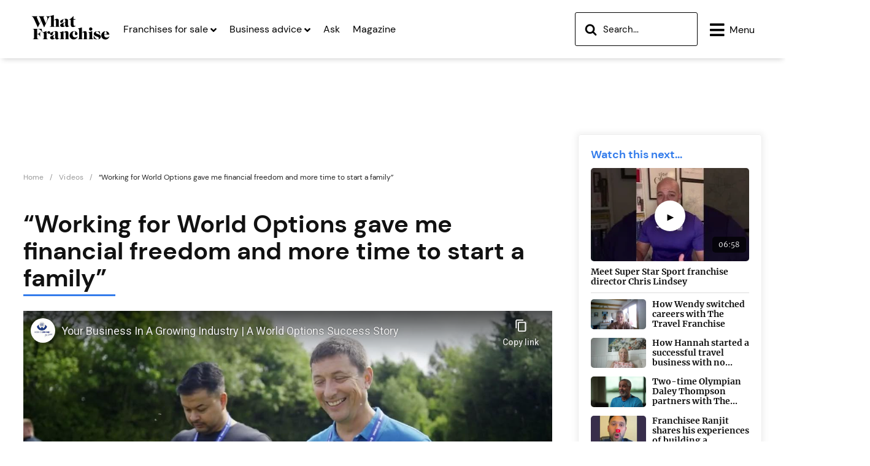

--- FILE ---
content_type: text/html; charset=UTF-8
request_url: https://www.what-franchise.com/videos/working-for-world-options-gave-me-financial-freedom-and-more-time-to-start-a-family
body_size: 47914
content:

        
            
<!doctype html>
<html lang="en">

<head>
    

<script
  type="text/javascript" defer
  src="https://app.termly.io/resource-blocker/6ee36ee2-fa94-4556-aa7e-e32751304035?autoBlock=off"
></script>

<script>
document.querySelectorAll('*').forEach(el => {
    if (typeof el.stepUp !== 'function') {
        el.stepUp = function() {
            console.warn("stepUp() called on an unsupported element:", this);
        };
    }
});
</script>

    <script src="/assets/js/jquery-3-7-1.min.js" ></script>

    <meta charset="utf-8">
    <title>&quot;Working for World Options gave me financial freedom and more time to start a family&quot;</title>
    <meta name="viewport" content="width=device-width, initial-scale=1.0">
    
    <meta name="google-site-verification" content="zRQshdqenZ5nqRAdcTful51c2Dar_mmxtRKSi1FxeFs" />
    <!-- <link rel="stylesheet" href="https://cdnjs.cloudflare.com/ajax/libs/font-awesome/6.5.1/css/all.min.css" integrity="sha512-DTOQO9RWCH3ppGqcWaEA1BIZOC6xxalwEsw9c2QQeAIftl+Vegovlnee1c9QX4TctnWMn13TZye+giMm8e2LwA==" crossorigin="anonymous" referrerpolicy="no-referrer" /> -->
    <link rel="stylesheet" href="/assets/css/fontawesome-6.min.css">

    

    <meta name="google-site-verification" content="DQwzvRdklRw7JWKB9MGwFirqIgkV4Ww_7TcDttBisJo" />
    <link rel="canonical" href="https://www.what-franchise.com/videos/working-for-world-options-gave-me-financial-freedom-and-more-time-to-start-a-family">
    
    
    
    <link rel="apple-touch-icon" sizes="57x57" href="https://cdn.what-franchise.com/assets/misc/apple-icon-57x57.png">
    <link rel="apple-touch-icon" sizes="60x60" href="https://cdn.what-franchise.com/assets/misc/apple-icon-60x60.png">
    <link rel="apple-touch-icon" sizes="72x72" href="https://cdn.what-franchise.com/assets/misc/apple-icon-72x72.png">
    <link rel="apple-touch-icon" sizes="76x76" href="https://cdn.what-franchise.com/assets/misc/apple-icon-76x76.png">
    <link rel="apple-touch-icon" sizes="114x114" href="https://cdn.what-franchise.com/assets/misc/apple-icon-114x114.png">
    <link rel="apple-touch-icon" sizes="120x120" href="https://cdn.what-franchise.com/assets/misc/apple-icon-120x120.png">
    <link rel="apple-touch-icon" sizes="144x144" href="https://cdn.what-franchise.com/assets/misc/apple-icon-144x144.png">
    <link rel="apple-touch-icon" sizes="152x152" href="https://cdn.what-franchise.com/assets/misc/apple-icon-152x152.png">
    <link rel="apple-touch-icon" sizes="180x180" href="https://cdn.what-franchise.com/assets/misc/apple-icon-180x180.png">
    <link rel="icon" type="image/png" sizes="192x192" href="https://cdn.what-franchise.com/assets/misc/android-icon-192x192.png">
    <link rel="icon" type="image/png" sizes="32x32" href="https://cdn.what-franchise.com/assets/misc/favicon-32x32.png">
    <link rel="icon" type="image/png" sizes="96x96" href="https://cdn.what-franchise.com/assets/misc/favicon-96x96.png">
    <link rel="icon" type="image/png" sizes="16x16" href="https://cdn.what-franchise.com/assets/misc/favicon-16x16.png">
    <link rel="manifest" href="/assets/misc/manifest.json">
	<link rel="stylesheet" href="/assets/css/custom-css-022025.css" />
    <meta name="msapplication-TileColor" content="#80C358">
    <meta name="msapplication-TileImage" content="https://cdn.what-franchise.com/assets/misc/ms-icon-144x144.png">
    <meta name="theme-color" content="#80C358">
    <meta name="theme_color" content="#80C358">

    <meta name="msvalidate.01" content="9B78DA3EDB7C835750C123802C0B1681" />
    <!-- Facebook OGP -->
    <meta property="og:site_name" content="What Franchise" />
    <meta property="og:title" content=" &quot;Working for World Options gave me financial freedom and more time to start a family&quot; " />
    <meta property="og:url" content="https://www.what-franchise.com/videos/working-for-world-options-gave-me-financial-freedom-and-more-time-to-start-a-family" />
    <meta property="og:image" content="/images/uploads/companies/World_Options_franchisee_testimonial.JPG" />
    <meta property="og:type" content="website" />
    
    <meta property="og:description" content='Andy Telford worked in the courier industry for 13 years before becoming a World Options franchisee, transferring his courier experience to being a&hellip;' />
    
    <meta property="article:published_time" content="" />
    <!-- end -->

    <!-- Schema.org markup for Google+ -->
    <meta itemprop="name" content=" &quot;Working for World Options gave me financial freedom and more time to start a family&quot; ">
    <meta itemprop="image" content="/images/uploads/companies/World_Options_franchisee_testimonial.JPG">

    
    

    <!-- Twitter Card data -->
    <meta name="twitter:card" content="summary_large_image">
    <meta name="twitter:site" content="What Franchise">
    <meta name="twitter:title" content=" &quot;Working for World Options gave me financial freedom and more time to start a family&quot; ">
    <meta name="twitter:image:src" content="/images/uploads/companies/World_Options_franchisee_testimonial.JPG">
    
    <meta name="description" content='Andy Telford worked in the courier industry for 13 years before becoming a World Options franchisee, transferring his courier experience to being a&hellip;'>
    <meta name="twitter:description" content='Andy Telford worked in the courier industry for 13 years before becoming a World Options franchisee, transferring his courier experience to being a&hellip;'>
    
    <meta name="description" content='Andy Telford worked in the courier industry for 13 years before becoming a World Options franchisee, transferring his courier experience to being a&hellip;'>
    


    <link rel="stylesheet" href="/assets/build/bundles/688.8c5b220bf6f482881a90.css" /><link rel="stylesheet" href="/assets/build/bundles/legacy.4417eb60988804617ff6.css" />
    <script defer data-ot-ignore src="/assets/build/bundles/723.99cc3f026fd15def1055.min.js"></script><script defer data-ot-ignore src="/assets/build/bundles/646.9ed2b9b7a63bc7905d10.min.js"></script><script defer data-ot-ignore src="/assets/build/bundles/372.4288f3d78eaa91bc17ac.min.js"></script><script defer data-ot-ignore src="/assets/build/bundles/48.da7d3b2d375b10dc0c99.min.js"></script><script defer data-ot-ignore src="/assets/build/bundles/legacy.efb75e0efb85cc5ee8f1.min.js"></script>    <style>
        #suggested-results {
        position: absolute;
        width: 100%; /* Matches the width of the input */
        max-width: 400px; /* Optional: Limit the width */
        background-color: #fff;
        border-radius: 4px;
        box-shadow: 0 4px 6px rgba(0, 0, 0, 0.1);
        display: none; /* Hidden by default */
        z-index: 1000;
        margin-top: 5px;
    }

    /* Suggestions list */
    #suggested-results .search-results {
        list-style-type: none;
        margin: 0;
        padding: 0;
    }

    /* Individual suggestion items */
    #suggested-results .search-results li {
        padding: 10px 15px;
        border-bottom: 1px solid #f0f0f0;
        font-size: 14px;
    }

    /* Remove border for the last suggestion */
    #suggested-results .search-results li:last-child {
        border-bottom: none;
    }

    /* Links inside suggestions */
    #suggested-results .search-results li a {
        text-decoration: none;
        color: #333;
        display: block;
        width: 100%;
        height: 100%;
    }

    /* Hover effect */
    #suggested-results .search-results li:hover {
        background-color: #f9f9f9;
        cursor: pointer;
    }
    </style>
    <!-- lazy load images -->
    <script src="https://cdnjs.cloudflare.com/ajax/libs/lazysizes/5.3.2/lazysizes.min.js" async></script>
    <!-- lazy load images -->

    <script defer src="/assets/js/C0002.js" type="text/plain" class="optanon-category-C0002"></script>
    <script defer src="/assets/js/C0003.js" type="text/plain" class="optanon-category-C0003"></script>
    <script defer src="/assets/js/C0004.js" type="text/plain" class="optanon-category-C0004"></script>
    <script defer src="/assets/js/C0005.js" type="text/plain" class="optanon-category-C0005"></script>

    <!-- Google Tag Manager -->
    <script>(function(w,d,s,l,i){w[l]=w[l]||[];w[l].push({'gtm.start':
    new Date().getTime(),event:'gtm.js'});var f=d.getElementsByTagName(s)[0],
    j=d.createElement(s),dl=l!='dataLayer'?'&l='+l:'';j.async=true;j.src=
    'https://www.googletagmanager.com/gtm.js?id='+i+dl;f.parentNode.insertBefore(j,f);
    })(window,document,'script','dataLayer','GTM-KN3CT8R');</script>
    <!-- End Google Tag Manager -->

    <!-- Global site tag (gtag.js) - Google Ads: 964049319 -->
    <script async src="https://www.googletagmanager.com/gtag/js?id=AW-964049319"></script>
    <script>
        window.dataLayer = window.dataLayer || [];
        function gtag(){dataLayer.push(arguments);}
        gtag('js', new Date());
        gtag('config', 'AW-964049319');
    </script>

    <script async='async' src='https://www.googletagservices.com/tag/js/gpt.js'></script>
    <script>
        var googletag = googletag || {};
        googletag.cmd = googletag.cmd || [];
    </script>

    <script>
        googletag.cmd.push(function () {
            googletag.defineSlot('/1581346/WF_970_90_banner_2', [970, 90], 'div-gpt-ad-1617783947292-0').addService(googletag.pubads());
            googletag.defineSlot('/1581346/WF_300x600_sidebar', [300, 600], 'div-gpt-ad-1505216432064-0').addService(googletag.pubads());
            googletag.defineSlot('/1581346/WF_728_90_sidebar', [728, 90], 'div-gpt-ad-1505222055330-0').addService(googletag.pubads());
            googletag.defineSlot('/1581346/WF_300_100_sidebar', [300, 100], 'div-gpt-ad-1505222138215-0').addService(googletag.pubads());
            googletag.defineSlot('/1581346/WF_970_90_banner', [970, 90], 'div-gpt-ad-1505217280452-0').addService(googletag.pubads());
            googletag.defineSlot('/1581346/WF_728_90_header', [728, 90], 'div-gpt-ad-1505217425361-0').addService(googletag.pubads());
            googletag.defineSlot('/1581346/WF_300_100_header', [300, 100], 'div-gpt-ad-1505221400749-0').addService(googletag.pubads());
            googletag.defineSlot('/1581346/WF_300_100_footer', [300, 100], 'div-gpt-ad-1505221576748-0').addService(googletag.pubads());
            googletag.defineSlot('/1581346/WF_728_90_footer', [728, 90], 'div-gpt-ad-1505221659848-0').addService(googletag.pubads());
            googletag.defineSlot('/1581346/WF_970_90_footer', [970, 90], 'div-gpt-ad-1505221712667-0').addService(googletag.pubads());
            googletag.defineSlot('/1581346/WF_728_90_top_header', [728, 90], 'div-gpt-ad-1589557754877-0').addService(googletag.pubads());
            googletag.defineSlot('/1581346/WF_300x250_MPU1', [300, 250], 'div-gpt-ad-1592492610966-0').addService(googletag.pubads());
            googletag.defineSlot('/1581346/WF_300x250_MPU2', [300, 250], 'div-gpt-ad-1593080407267-0').addService(googletag.pubads());
            googletag.defineSlot('/1581346/WF_320_50_Mobile_header', [320, 50], 'div-gpt-ad-1596031616236-0').addService(googletag.pubads());
            googletag.defineSlot('/1581346/WF_728_90_SINGLEENTRY', [728, 90], 'div-gpt-ad-1643884940795-0').addService(googletag.pubads());
            googletag.pubads().enableSingleRequest();
            googletag.pubads().setRequestNonPersonalizedAds(1)
            googletag.pubads().collapseEmptyDivs();
            googletag.enableServices();
        });
    </script>
 <script src="/assets/js/tracking.js" ></script>
    <!-- <script src="/assets/build/st.js" type="text/plain" class="optanon-category-C0002"></script> -->
    <script>
        if (typeof Sailthru !== 'undefined') {
            Sailthru.init({ customerId: 'dbbb10b7f306b2c2186ac13fbe66900f' });

       }
    </script>



<script>
const trackingData = {
    push: function(event) {

   event.url = '/videos/working-for-world-options-gave-me-financial-freedom-and-more-time-to-start-a-family';

       $.ajax({
            url: '/assets/php/artilink.php',
            type: 'POST',
            data: event,
            dataType: 'json',
            success: function(response) {
              console.log("response:", response);
            },
            error: function(jqXHR, status, error) {}});
       //console.log("eventdata1111");
  }
 }

    $(document).ready(function() {

        trackingData.push({
            event: 'pageview',
            page: {
                path: "/videos/working-for-world-options-gave-me-financial-freedom-and-more-time-to-start-a-family",
                referrer: "",
            },
            site: "whatFran",
            ip: "3.137.143.205",
            url: "https://www.what-franchise.com/videos/working-for-world-options-gave-me-financial-freedom-and-more-time-to-start-a-family"
        });

    })

</script>
<script defer src="/assets/js/C0001.js" class="optanon-category-C0001"></script>
</head>

<body>
    <script src="/assets/js/searchAjax.js" defer ></script>
   
<div class="main">

    
    <noscript><iframe src="https://www.googletagmanager.com/ns.html?id=GTM-KN3CT8R" height="0" width="0" style="display:none;visibility:hidden"></iframe></noscript>

    <input type='hidden' id='csrf_token' name='csrf_token' value='7ce29635c2f33cc44df140eca5496465ef8dc782' />

    <nav class="main-nav extra-solid">
        <div class="top-ad-slot">
            <div class="leaderboard-desktop">
    
    <div id='div-gpt-ad-1505217425361-0' style='height:90px; width:728px; margin: 0 auto 20px;'>
    </div>
</div>
<div class="leaderboard-mobile">
    
    <div id='div-gpt-ad-1596031616236-0' style='width: 320px; height: 50px;margin:0 auto 5px;'>
    </div>
</div>

<script>
    googletag.cmd.push(function() {googletag.display('div-gpt-ad-1505217425361-0');});
    googletag.cmd.push(function() {googletag.display('div-gpt-ad-1596031616236-0');})
</script>

        </div>
        <ul class="links">
            <li class="logo">
                <a href="/" aria-label="Homepage Link">
                    
                    <svg width="130" height="50px" viewBox="0 0 120 42" fill="" xmlns="http://www.w3.org/2000/svg" class="wf-logo" id="">
    <path d="M17.3398 28.68C17.2198 28.32 17.0998 28.02 16.9798 27.72C16.8598 27.48 16.7398 27.24 16.6198 27C16.4998 26.82 16.3798 26.58 16.2598 26.4C16.1398 26.22 16.0198 26.04 15.8398 25.86C15.1198 24.96 14.2798 24.3 13.3198 23.76C12.3598 23.22 11.3398 22.98 10.3798 22.98H9.71982V30.6C11.0398 30.54 12.0598 30.18 12.7798 29.52C13.0798 29.28 13.3198 28.92 13.4998 28.56C13.6798 28.2 13.8598 27.72 13.9798 27.18H14.2198V34.38H13.9798C13.9198 34.26 13.9198 34.14 13.8598 34.02C13.7998 33.9 13.7998 33.84 13.7398 33.78C13.4998 33.06 13.0798 32.46 12.4798 31.92C12.1798 31.68 11.8798 31.44 11.5798 31.32C11.2798 31.14 10.9798 31.08 10.7398 30.96C10.4998 30.9 10.1398 30.84 9.71982 30.84V34.56C9.71982 34.74 9.71982 34.98 9.71982 35.22C9.71982 35.46 9.71982 35.64 9.71982 35.88C9.77982 36.36 9.77982 36.72 9.89982 36.96C9.95982 37.2 10.1398 37.44 10.3198 37.68C10.4398 37.8 10.5598 37.92 10.6798 37.98C10.7998 38.04 10.9798 38.1 11.1598 38.16C11.3398 38.22 11.5198 38.28 11.7598 38.28C11.9998 38.28 12.2398 38.34 12.5998 38.34V38.64H2.87982V38.34C3.41982 38.28 3.77982 38.22 4.01982 38.16C4.25982 38.04 4.49982 37.92 4.61982 37.68C4.79982 37.44 4.85982 37.2 4.91982 36.96C4.91982 36.84 4.97982 36.72 4.97982 36.6C4.97982 36.48 5.03982 36.3 5.03982 36.12C5.03982 35.94 5.03982 35.76 5.03982 35.46C5.03982 35.22 5.03982 34.86 5.03982 34.5V26.82V25.5C5.03982 25.02 4.97982 24.66 4.91982 24.36C4.85982 24.12 4.73982 23.88 4.61982 23.64C4.43982 23.4 4.25982 23.28 4.01982 23.16C3.77982 23.1 3.35982 22.98 2.81982 22.98V22.74H16.4998L17.5198 28.68H17.3398Z" fill="#000"/>
    <path d="M29.0398 29.88C28.6798 30.24 28.2598 30.48 27.7198 30.48C27.1198 30.48 26.5798 30.24 26.2198 29.7L25.9198 29.28C25.6798 28.98 25.4398 28.8 25.1998 28.8C24.8998 28.8 24.6598 28.98 24.4798 29.28C24.3598 29.46 24.2998 29.58 24.2398 29.76C24.1798 29.94 24.1198 30.12 24.1198 30.36C24.0598 30.54 23.9998 30.84 23.9998 31.2C23.9998 31.56 23.9998 31.98 23.9998 32.52V35.46C23.9998 35.82 23.9998 36.12 23.9998 36.36C23.9998 36.6 23.9998 36.84 24.0598 36.96C24.1198 37.14 24.1198 37.26 24.1798 37.38C24.2398 37.5 24.2998 37.62 24.3598 37.68C24.4798 37.86 24.6598 37.98 24.8998 38.04C25.1398 38.1 25.4398 38.16 25.9198 38.22V38.52H17.9398V38.22C18.4198 38.16 18.7198 38.16 18.9598 38.04C19.1998 37.98 19.3798 37.86 19.4998 37.68C19.6198 37.5 19.7398 37.26 19.7398 36.96C19.7998 36.66 19.7998 36.12 19.7998 35.4V31.5C19.7998 31.14 19.7998 30.84 19.7998 30.6C19.7998 30.36 19.7398 30.12 19.7398 29.94C19.6798 29.76 19.6798 29.58 19.6198 29.46C19.5598 29.34 19.4998 29.16 19.3798 29.04C19.1998 28.8 19.0198 28.68 18.7798 28.56C18.5398 28.44 18.2398 28.38 17.8198 28.38V28.14C17.9998 28.08 18.1198 28.08 18.2998 28.02C18.4198 27.96 18.5398 27.96 18.5998 27.9C19.0198 27.78 19.3798 27.72 19.7398 27.6C20.0998 27.48 20.4598 27.42 20.7598 27.3C21.1198 27.18 21.4198 27.06 21.7798 26.94C22.1398 26.82 22.4998 26.7 22.9198 26.52L23.8198 26.16V30C24.2398 28.8 24.7198 27.9 25.3198 27.3C25.9198 26.7 26.6398 26.4 27.3598 26.4C27.9598 26.4 28.4398 26.58 28.8598 27C29.2798 27.42 29.4598 27.9 29.4598 28.5C29.5198 29.04 29.3398 29.46 29.0398 29.88Z" fill="#000"/>
    <path d="M41.0998 38.46C40.4998 38.76 39.8998 38.88 39.2998 38.88C38.0398 38.88 37.1998 38.1 36.9598 36.6C36.6598 37.02 36.4198 37.26 36.2398 37.5C36.0598 37.68 35.8198 37.86 35.5198 38.04C34.7398 38.58 33.7798 38.82 32.6998 38.82C31.6798 38.82 30.8998 38.58 30.2398 38.1C29.5798 37.62 29.2798 37.02 29.2798 36.24C29.2798 35.22 29.8198 34.44 30.9598 33.78C32.3998 33 34.3798 32.22 36.9598 31.44V30.18C36.9598 28.98 36.8998 28.2 36.7798 27.84C36.7198 27.54 36.5398 27.3 36.2998 27.18C36.0598 27 35.8198 26.94 35.5198 26.94C35.2798 26.94 35.0998 27 34.8598 27.06C34.6198 27.12 34.4398 27.24 34.3198 27.36C34.1398 27.54 33.9598 27.78 33.8398 28.02C33.7198 28.32 33.6598 28.68 33.5398 29.22L33.4798 30C33.3598 30.78 33.1198 31.38 32.6398 31.8C32.1598 32.22 31.6198 32.46 30.9598 32.46C30.4798 32.46 30.0598 32.28 29.7598 31.98C29.4598 31.68 29.2798 31.26 29.2798 30.78C29.2798 29.64 30.1798 28.62 32.0398 27.78C32.9998 27.3 34.0198 26.94 35.0998 26.7C36.1798 26.46 37.1398 26.34 37.9798 26.34C38.8798 26.34 39.5998 26.58 40.1398 27C40.4998 27.3 40.7398 27.6 40.8598 28.02C40.9798 28.38 41.0398 28.98 41.0398 29.64V35.1C41.0398 35.58 41.0398 35.88 41.0398 36.06C41.0398 36.24 41.0998 36.42 41.1598 36.6C41.2198 36.78 41.3398 36.9 41.5198 36.96C41.6998 37.02 41.8798 37.08 42.0598 37.08C42.1798 37.08 42.3598 37.08 42.4798 37.02C42.5998 36.96 42.7798 36.9 43.0198 36.78L43.1398 36.96C42.4198 37.68 41.6998 38.16 41.0998 38.46ZM36.8998 31.8C36.4198 31.98 36.1198 32.1 35.8798 32.16C35.6398 32.22 35.4598 32.4 35.2198 32.58C34.7998 32.82 34.5598 33.18 34.3798 33.6C34.1998 34.02 34.1398 34.5 34.1398 35.1C34.1398 35.82 34.2598 36.36 34.4998 36.72C34.7398 37.08 35.0998 37.26 35.5198 37.26C35.9398 37.26 36.2998 37.08 36.5398 36.78C36.7798 36.48 36.8998 36 36.8998 35.46V31.8Z" fill="#000"/>
    <path d="M51.4798 38.58V38.28C51.7198 38.28 51.8998 38.22 52.0198 38.16C52.1398 38.1 52.2598 37.98 52.3798 37.86C52.4398 37.74 52.4998 37.56 52.5598 37.32C52.6198 37.08 52.6198 36.84 52.6198 36.48V35.88V31.38C52.6198 30.9 52.6198 30.48 52.6198 30.18C52.6198 29.88 52.6198 29.64 52.5598 29.46C52.5598 29.28 52.4998 29.1 52.4998 28.98C52.4398 28.86 52.4398 28.74 52.3798 28.62C52.3198 28.44 52.1398 28.32 51.9598 28.2C51.7798 28.08 51.5398 28.02 51.2998 28.02C50.7598 28.02 50.1598 28.32 49.4998 28.86V35.82V36.42C49.4998 36.78 49.4998 37.02 49.5598 37.26C49.6198 37.5 49.6198 37.62 49.7398 37.8C49.7998 37.92 49.9198 38.04 50.0998 38.1C50.2798 38.16 50.4598 38.22 50.6398 38.22V38.52H43.4398V38.22C43.9198 38.16 44.2198 38.16 44.4598 38.04C44.6998 37.98 44.8798 37.86 44.9998 37.68C45.1198 37.5 45.2398 37.26 45.2398 36.96C45.2998 36.66 45.2998 36.12 45.2998 35.4V31.5C45.2998 31.14 45.2998 30.84 45.2998 30.6C45.2998 30.36 45.2398 30.12 45.2398 29.94C45.1798 29.76 45.1798 29.58 45.1198 29.46C45.0598 29.34 44.9998 29.16 44.8798 29.04C44.6998 28.8 44.5198 28.68 44.2798 28.56C44.0398 28.44 43.7398 28.38 43.3198 28.38V28.14C43.6798 28.08 43.9798 28.02 44.2198 27.9C44.4598 27.84 44.7598 27.78 44.9398 27.72C45.1798 27.66 45.4198 27.6 45.6598 27.54C45.8998 27.48 46.1398 27.42 46.4398 27.3C46.6798 27.24 46.9798 27.18 47.1598 27.06C47.3998 27 47.5798 26.94 47.8198 26.82C48.0598 26.76 48.2998 26.64 48.5398 26.58C48.7798 26.52 49.1398 26.4 49.4998 26.28V28.56C49.9198 28.14 50.2798 27.78 50.6398 27.48C50.9998 27.18 51.3598 26.94 51.6598 26.82C52.0198 26.64 52.3198 26.52 52.6798 26.46C53.0398 26.4 53.3998 26.34 53.8198 26.34C54.3598 26.34 54.8398 26.4 55.2598 26.58C55.6798 26.76 55.9798 27 56.2198 27.3C56.3998 27.54 56.5798 27.9 56.6398 28.26C56.6998 28.62 56.7598 29.16 56.7598 29.76V36V36.6C56.7598 36.96 56.7598 37.2 56.7598 37.32C56.7598 37.44 56.8198 37.62 56.8798 37.74C56.9998 37.92 57.1198 38.04 57.2998 38.16C57.4798 38.22 57.7798 38.28 58.1398 38.34V38.64H51.4798V38.58Z" fill="#000"/>
    <path d="M64.7396 38.88C63.8396 38.88 63.0596 38.7 62.2796 38.4C61.5596 38.1 60.8996 37.68 60.3596 37.14C59.8196 36.6 59.3996 35.94 59.0996 35.22C58.7996 34.5 58.6196 33.66 58.6196 32.76C58.6196 31.86 58.7996 31.02 59.1596 30.24C59.5196 29.46 59.9996 28.8 60.5996 28.2C61.1996 27.6 61.9196 27.18 62.6996 26.82C63.4796 26.46 64.3796 26.34 65.3396 26.34C66.0596 26.34 66.6596 26.46 67.3196 26.64C67.9196 26.82 68.4596 27.12 68.9396 27.48C69.4196 27.84 69.7196 28.26 70.0196 28.74C70.2596 29.22 70.4396 29.76 70.4396 30.3C70.4396 30.9 70.2596 31.38 69.8396 31.8C69.4796 32.22 68.9996 32.4 68.4596 32.4C67.9196 32.4 67.4396 32.22 67.0196 31.8C66.6596 31.38 66.4796 30.9 66.4796 30.3C66.4796 30.12 66.4796 29.94 66.5396 29.82C66.5996 29.64 66.6596 29.46 66.7196 29.16C66.7796 28.92 66.8396 28.68 66.8996 28.56C66.8996 28.44 66.9596 28.26 66.9596 28.14C66.9596 27.72 66.8396 27.42 66.5396 27.12C66.2996 26.88 65.9396 26.7 65.5196 26.7C65.1596 26.7 64.7996 26.82 64.4996 27.06C64.1996 27.3 63.8996 27.6 63.7196 28.02C63.4796 28.44 63.2996 28.86 63.1796 29.46C63.0596 30 62.9996 30.6 62.9996 31.2C62.9996 32.64 63.3596 33.78 64.0796 34.62C64.7996 35.46 65.7596 35.88 67.0196 35.88C67.7396 35.88 68.3396 35.76 68.9396 35.46C69.5396 35.22 70.0796 34.8 70.6196 34.26L70.9196 34.38C69.3596 37.38 67.3796 38.88 64.7396 38.88Z" fill="#000"/>
    <path d="M79.1398 38.58V38.28C79.5598 38.22 79.8598 38.1 80.0398 37.86C80.2198 37.62 80.2798 37.2 80.2798 36.54V35.94V30.24C80.2798 29.82 80.2798 29.52 80.2198 29.28C80.1598 29.04 80.0998 28.86 79.9798 28.68C79.8598 28.5 79.7398 28.38 79.4998 28.32C79.3198 28.2 79.0798 28.2 78.8998 28.2C78.5998 28.2 78.3598 28.26 78.0598 28.38C77.7598 28.5 77.4598 28.74 77.0398 29.04V35.88C77.0398 36.18 77.0398 36.42 77.0398 36.6C77.0398 36.78 77.0398 36.96 77.0398 37.08C77.0398 37.2 77.0998 37.32 77.0998 37.38C77.0998 37.44 77.1598 37.56 77.1598 37.62C77.2198 37.8 77.3398 37.92 77.5198 38.04C77.6398 38.1 77.8798 38.16 78.1798 38.22V38.52H70.9798V38.22C71.4598 38.16 71.7598 38.16 71.9998 38.04C72.2398 37.98 72.4198 37.86 72.5398 37.68C72.6598 37.5 72.7798 37.26 72.7798 36.96C72.8398 36.66 72.8398 36.12 72.8398 35.4V25.74C72.8398 25.02 72.7798 24.48 72.7198 24.18C72.6598 23.82 72.5398 23.52 72.3598 23.28C72.1798 23.04 71.9998 22.86 71.7598 22.8C71.5198 22.68 71.2198 22.62 70.7998 22.62V22.38C71.1598 22.32 71.3998 22.26 71.6998 22.2C71.9398 22.14 72.1798 22.08 72.4198 22.02C72.6598 21.96 72.8998 21.9 73.1398 21.84C73.3798 21.78 73.6798 21.72 73.9798 21.6C74.3398 21.48 74.5798 21.42 74.8198 21.36C75.0598 21.3 75.2998 21.24 75.5398 21.18C75.7798 21.12 75.9598 21.06 76.1998 20.94C76.4398 20.88 76.7398 20.76 77.0398 20.64V28.68C77.2798 28.5 77.4598 28.32 77.5798 28.2C77.7598 28.08 77.8798 27.96 77.9998 27.84C78.1198 27.72 78.2398 27.66 78.3598 27.6C78.4798 27.54 78.5998 27.42 78.7198 27.36C79.2598 27 79.7998 26.76 80.2798 26.58C80.7598 26.4 81.2398 26.34 81.7798 26.34C82.6798 26.34 83.2798 26.58 83.7598 27.12C83.9998 27.36 84.1198 27.72 84.2398 28.08C84.3598 28.44 84.3598 28.98 84.3598 29.64V36V36.6C84.3598 36.96 84.3598 37.2 84.4198 37.32C84.4198 37.44 84.4798 37.62 84.5398 37.74C84.6598 37.92 84.7798 38.04 84.9598 38.16C85.1398 38.22 85.4398 38.28 85.7998 38.34V38.64H79.1398V38.58Z" fill="#000"/>
    <path d="M86.6399 38.58V38.28C87.0599 38.22 87.3599 38.22 87.5999 38.1C87.7799 38.04 87.9599 37.92 88.0799 37.74C88.1999 37.56 88.3199 37.32 88.3199 37.02C88.3799 36.72 88.3799 36.18 88.3799 35.46V31.56C88.3799 31.2 88.3799 30.9 88.3799 30.66C88.3799 30.42 88.3199 30.18 88.3199 30C88.2599 29.82 88.2599 29.64 88.1999 29.52C88.1399 29.4 88.0799 29.22 87.9599 29.1C87.7799 28.86 87.5999 28.74 87.3599 28.62C87.1199 28.5 86.8199 28.44 86.3999 28.44V28.2C86.6999 28.14 86.9999 28.08 87.2399 28.02C87.4799 27.96 87.7199 27.9 87.8999 27.84C88.1399 27.78 88.3799 27.72 88.6199 27.66C88.8599 27.6 89.2199 27.48 89.5799 27.36C89.9399 27.24 90.2399 27.18 90.4799 27.06C90.7199 27 90.9599 26.94 91.1999 26.82C91.4399 26.76 91.6199 26.7 91.8599 26.58C92.0999 26.52 92.3399 26.4 92.6399 26.28V35.4C92.6399 35.76 92.6399 36.06 92.6399 36.3C92.6399 36.54 92.6399 36.78 92.6999 36.9C92.6999 37.08 92.7599 37.2 92.8199 37.32C92.8799 37.44 92.9399 37.56 92.9999 37.62C93.1199 37.8 93.2999 37.92 93.4799 37.98C93.6599 38.04 94.0199 38.1 94.4399 38.16V38.46H86.6399V38.58ZM92.5799 24.12C92.4599 24.42 92.2799 24.72 92.0399 24.9C91.7999 25.14 91.5599 25.32 91.2599 25.44C90.9599 25.56 90.5999 25.62 90.2999 25.62C89.9399 25.62 89.6399 25.56 89.3399 25.44C89.0399 25.32 88.7999 25.14 88.5599 24.9C88.3199 24.66 88.1399 24.42 88.0199 24.12C87.8999 23.82 87.8399 23.46 87.8399 23.16C87.8399 22.8 87.8999 22.5 88.0199 22.2C88.1399 21.9 88.3199 21.66 88.5599 21.42C88.7999 21.18 89.0399 21 89.3399 20.88C89.6399 20.76 89.9999 20.7 90.2999 20.7C90.6599 20.7 90.9599 20.76 91.2599 20.88C91.5599 21 91.8599 21.18 92.0399 21.42C92.2799 21.66 92.4599 21.9 92.5799 22.2C92.6999 22.5 92.7599 22.86 92.7599 23.16C92.7599 23.46 92.6999 23.82 92.5799 24.12Z" fill="#000"/>
    <path d="M105.18 36.3C104.94 36.84 104.58 37.26 104.1 37.68C103.62 38.04 103.08 38.34 102.42 38.58C101.76 38.82 101.04 38.88 100.32 38.88C100.08 38.88 99.8998 38.88 99.6598 38.88C99.4198 38.88 99.2397 38.82 98.9397 38.82C98.6997 38.76 98.3998 38.7 98.0998 38.64C97.7998 38.58 97.4397 38.46 97.0197 38.34C96.7797 38.28 96.5398 38.22 96.3598 38.16C96.1798 38.1 96.0598 38.04 95.8798 38.04C95.7598 37.98 95.5798 37.92 95.4598 37.92C95.3398 37.86 95.1598 37.8 94.9798 37.74L94.7397 33H94.9798C95.3398 33.9 95.7597 34.68 96.2397 35.34C96.7197 36.06 97.1398 36.66 97.6798 37.14C98.1598 37.62 98.6998 37.98 99.1798 38.28C99.7198 38.52 100.2 38.7 100.74 38.7C101.28 38.7 101.7 38.52 102 38.22C102.3 37.92 102.48 37.5 102.48 36.96C102.48 36.42 102.3 36 102 35.7C101.7 35.34 101.1 35.04 100.26 34.8L99.1198 34.38C97.6197 33.84 96.5398 33.3 95.8798 32.64C95.2198 32.04 94.9197 31.26 94.9197 30.42C94.9197 29.88 95.0397 29.34 95.3397 28.86C95.5797 28.38 95.9397 27.96 96.4197 27.6C96.8997 27.24 97.3797 27 98.0397 26.76C98.6397 26.58 99.3598 26.46 100.08 26.46C100.74 26.46 101.34 26.52 102 26.58C102.66 26.7 103.44 26.82 104.28 27.12L104.52 31.02H104.28C104.04 30.42 103.74 29.82 103.38 29.34C103.02 28.8 102.66 28.38 102.24 27.96C101.82 27.6 101.46 27.3 101.04 27.06C100.62 26.82 100.26 26.76 99.8397 26.76C99.3597 26.76 98.9997 26.94 98.6397 27.24C98.3397 27.54 98.1598 27.9 98.1598 28.38C98.1598 29.34 98.9397 30.06 100.44 30.54L102.06 31.08C103.32 31.5 104.22 31.98 104.82 32.58C105.36 33.18 105.66 33.84 105.66 34.74C105.54 35.22 105.42 35.76 105.18 36.3Z" fill="#000"/>
    <path d="M118.2 34.92C118.08 35.16 117.96 35.4 117.84 35.64C117.72 35.82 117.6 36.06 117.48 36.24C117.36 36.42 117.18 36.66 117 36.84C116.46 37.5 115.8 38.04 115.02 38.4C114.24 38.76 113.4 38.94 112.44 38.94C111.54 38.94 110.7 38.76 109.98 38.46C109.2 38.16 108.54 37.74 108 37.2C107.46 36.66 106.98 36 106.68 35.28C106.38 34.56 106.2 33.72 106.2 32.88C106.2 31.98 106.38 31.14 106.68 30.36C107.04 29.58 107.46 28.92 108.06 28.32C108.66 27.72 109.32 27.3 110.1 26.94C110.88 26.58 111.72 26.46 112.62 26.46C113.4 26.46 114.12 26.58 114.78 26.82C115.44 27.06 116.04 27.42 116.52 27.84C117 28.26 117.42 28.8 117.78 29.46C118.08 30.12 118.32 30.78 118.38 31.56H110.52C110.52 34.5 111.84 36 114.48 36C115.5 36 116.34 35.76 117 35.28C117.24 35.1 117.48 34.92 117.66 34.74C117.84 34.56 118.02 34.26 118.26 33.9L118.5 34.02C118.44 34.32 118.32 34.62 118.2 34.92ZM114.3 30.54C114.3 30.36 114.3 30.18 114.3 30C114.3 29.82 114.3 29.7 114.3 29.58C114.3 29.46 114.3 29.28 114.24 29.16C114.18 28.32 114 27.66 113.76 27.3C113.52 26.88 113.16 26.7 112.68 26.7C112.02 26.7 111.54 27.06 111.18 27.84C110.82 28.62 110.64 29.76 110.64 31.2H114.3C114.3 30.96 114.3 30.72 114.3 30.54Z" fill="#000"/>
    <path d="M28.3801 4.74002C28.2001 4.86002 27.9601 5.04002 27.7801 5.34002C27.4801 5.70002 27.1801 6.12002 26.8801 6.66002C26.5801 7.14002 26.2801 7.68002 26.0401 8.22002L20.2201 20.76L15.7801 10.5L10.7401 20.76L5.04006 8.16002C4.80006 7.56002 4.56006 7.08002 4.20006 6.54002C3.90006 6.00002 3.60006 5.58002 3.36006 5.28002C3.12006 5.04002 2.88006 4.80002 2.64006 4.68002C2.40006 4.56002 2.04006 4.44002 1.56006 4.26002V4.02002H10.2601V4.26002C9.90006 4.38002 9.66006 4.56002 9.54006 4.74002C9.36006 4.92002 9.30006 5.16002 9.30006 5.46002C9.30006 5.70002 9.36006 6.00002 9.54006 6.36002L13.2001 14.88L15.6001 10.02L14.2201 6.72002C13.8001 5.76002 13.4401 5.10002 13.0801 4.74002C12.9601 4.62002 12.7801 4.50002 12.6601 4.44002C12.4801 4.38002 12.2401 4.32002 11.9401 4.26002V4.02002H20.5201V4.26002C19.6801 4.38002 19.2601 4.86002 19.2601 5.64002C19.2601 5.82002 19.3201 6.12002 19.3801 6.42002C19.4401 6.78002 19.5601 7.08002 19.7401 7.44002L22.6801 14.52L23.2801 13.32C23.8801 12.06 24.3601 10.92 24.6601 9.84002C24.9601 8.76002 25.1401 7.86002 25.1401 7.02002C25.1401 6.12002 24.9601 5.40002 24.5401 4.92002C24.4201 4.74002 24.2401 4.62002 24.0601 4.50002C23.8801 4.44002 23.6401 4.32002 23.2801 4.26002V4.02002H29.2201V4.26002C28.8601 4.44002 28.5601 4.56002 28.3801 4.74002Z" fill="#000"/>
    <path d="M37.0202 19.86V19.56C37.4402 19.5 37.7402 19.38 37.9202 19.14C38.1002 18.9 38.1602 18.48 38.1602 17.82V17.22V11.52C38.1602 11.1 38.1602 10.8 38.1002 10.56C38.0402 10.32 37.9802 10.14 37.8602 9.96001C37.7402 9.78001 37.6202 9.66001 37.3802 9.60001C37.2002 9.48001 36.9602 9.48001 36.7802 9.48001C36.4802 9.48001 36.2402 9.54001 35.9402 9.66001C35.6402 9.78001 35.3402 10.02 34.9202 10.32V17.16C34.9202 17.46 34.9202 17.7 34.9202 17.88C34.9202 18.06 34.9202 18.24 34.9202 18.36C34.9202 18.48 34.9802 18.6 34.9802 18.66C34.9802 18.72 35.0402 18.84 35.0402 18.9C35.1002 19.08 35.2202 19.2 35.4002 19.32C35.5202 19.38 35.7602 19.44 36.0602 19.5V19.8H28.8602V19.5C29.3402 19.44 29.6402 19.44 29.8802 19.32C30.1202 19.26 30.3002 19.14 30.4202 18.96C30.5402 18.78 30.6602 18.54 30.6602 18.24C30.7202 17.94 30.7202 17.4 30.7202 16.68V7.08001C30.7202 6.36001 30.6602 5.82001 30.6002 5.52001C30.5402 5.16001 30.4202 4.86001 30.2402 4.62001C30.0602 4.38001 29.8802 4.20001 29.6402 4.14001C29.4002 4.02001 29.1002 3.96001 28.6802 3.96001V3.72001C29.0402 3.66001 29.2802 3.60001 29.5802 3.54001C29.8202 3.48001 30.0602 3.42001 30.3002 3.36001C30.5402 3.30001 30.7802 3.24001 31.0202 3.18001C31.2602 3.12001 31.5602 3.06001 31.8602 2.94001C32.2202 2.82001 32.4602 2.76001 32.7002 2.70001C32.9402 2.64001 33.1802 2.58001 33.4202 2.52001C33.6602 2.46001 33.8402 2.40001 34.0802 2.28001C34.3202 2.22001 34.6202 2.10001 34.9202 1.98001V10.02C35.1602 9.84001 35.3402 9.66001 35.4602 9.54001C35.6402 9.42001 35.7602 9.30001 35.8802 9.18001C36.0002 9.06001 36.1202 9.00001 36.2402 8.94001C36.3602 8.88001 36.4802 8.76001 36.6002 8.70001C37.1402 8.34001 37.6802 8.10001 38.1602 7.92001C38.6402 7.74001 39.1202 7.68001 39.6602 7.68001C40.5602 7.68001 41.1602 7.92001 41.6402 8.46001C41.8802 8.70001 42.0002 9.06001 42.1202 9.42001C42.2402 9.78001 42.2402 10.32 42.2402 10.98V17.28V17.88C42.2402 18.24 42.2402 18.48 42.3002 18.6C42.3002 18.72 42.3602 18.9 42.4202 19.02C42.5402 19.2 42.6602 19.32 42.8402 19.44C43.0202 19.5 43.3202 19.56 43.6802 19.62V19.92H37.0202V19.86Z" fill="#000"/>
    <path d="M56.2199 19.8C55.6199 20.1 55.0199 20.22 54.4199 20.22C53.1599 20.22 52.3199 19.44 52.0799 17.94C51.7799 18.36 51.5399 18.6 51.3599 18.84C51.1799 19.02 50.9399 19.2 50.6399 19.38C49.8599 19.92 48.8999 20.16 47.8199 20.16C46.7999 20.16 46.0199 19.92 45.3599 19.44C44.6999 18.96 44.3999 18.36 44.3999 17.58C44.3999 16.56 44.9399 15.78 46.0799 15.12C47.5199 14.34 49.4999 13.56 52.0799 12.78V11.52C52.0799 10.32 52.0199 9.54002 51.8999 9.18002C51.8399 8.88002 51.6599 8.64002 51.4199 8.52002C51.1799 8.34002 50.9399 8.28002 50.6399 8.28002C50.3999 8.28002 50.2199 8.34002 49.9799 8.40002C49.7399 8.46002 49.5599 8.58002 49.4399 8.70002C49.2599 8.88002 49.0799 9.12002 48.9599 9.36002C48.8399 9.66002 48.7799 10.02 48.6599 10.56L48.5999 11.34C48.4799 12.12 48.2399 12.72 47.7599 13.14C47.2799 13.56 46.7399 13.8 46.0799 13.8C45.5999 13.8 45.1799 13.62 44.8799 13.32C44.5799 13.02 44.3999 12.6 44.3999 12.12C44.3999 10.98 45.2999 9.96002 47.1599 9.12002C48.1199 8.64002 49.1399 8.28002 50.2199 8.04002C51.2999 7.80002 52.2599 7.68002 53.0999 7.68002C53.9999 7.68002 54.7199 7.92002 55.2599 8.34002C55.6199 8.64002 55.8599 8.94002 55.9799 9.36002C56.0999 9.72002 56.1599 10.32 56.1599 10.98V16.44C56.1599 16.92 56.1599 17.22 56.1599 17.4C56.1599 17.58 56.2199 17.76 56.2799 17.94C56.3399 18.12 56.4599 18.24 56.6399 18.3C56.8199 18.36 56.9999 18.42 57.1799 18.42C57.2999 18.42 57.4799 18.42 57.5999 18.36C57.7199 18.3 57.8999 18.24 58.1399 18.12L58.2599 18.3C57.5399 19.02 56.8199 19.5 56.2199 19.8ZM52.0199 13.14C51.5399 13.32 51.2399 13.44 50.9999 13.5C50.7599 13.56 50.5799 13.74 50.3399 13.92C49.9199 14.16 49.6799 14.52 49.4999 14.94C49.3199 15.36 49.2599 15.84 49.2599 16.44C49.2599 17.16 49.3799 17.7 49.6199 18.06C49.8599 18.42 50.2199 18.6 50.6399 18.6C51.0599 18.6 51.4199 18.42 51.6599 18.12C51.8999 17.82 52.0199 17.34 52.0199 16.8V13.14Z" fill="#000"/>
    <path d="M65.6999 19.8C65.0399 20.04 64.3799 20.22 63.7199 20.22C62.8199 20.22 62.0399 19.98 61.3799 19.44C60.9599 19.14 60.7199 18.72 60.5399 18.24C60.3599 17.76 60.2999 17.1 60.2999 16.2V9.12003H57.3599C57.7199 9.00003 57.9599 8.82003 58.2599 8.70003C58.4999 8.58003 58.7399 8.46003 58.9799 8.34003C59.2199 8.22003 59.3999 8.10003 59.6399 7.92003C59.8799 7.80003 60.1199 7.62003 60.3599 7.38003C61.0799 6.84003 61.6799 6.30003 62.2799 5.76003C62.5199 5.52003 62.6999 5.34003 62.8799 5.16003C63.0599 4.98003 63.2399 4.80003 63.4199 4.62003C63.5999 4.44003 63.7799 4.20003 63.8999 3.96003C64.0799 3.72003 64.2599 3.48003 64.4999 3.12003V7.98003H67.4999L66.8999 9.06003H64.4999V15.9C64.4999 16.8 64.6799 17.46 64.9799 17.82C65.2799 18.18 65.7599 18.42 66.4799 18.42C66.7199 18.42 66.8999 18.42 67.0799 18.36C67.2599 18.3 67.4999 18.24 67.7999 18.12L67.9199 18.3C67.0799 19.08 66.3599 19.5 65.6999 19.8Z" fill="#000"/>
    </svg>
                </a>
            </li>
            <li class="hover-dropdown nav-link">
                <a href="/the-best-uk-franchises" onclick="dataLayer.push({
                    'event': 'myTrackEvent',
                    'eventCategory': 'Header',
                    'eventAction': 'Click',
                    'eventLabel': 'Best UK Franchises'
                })">
                    Franchises for sale <i class="fa fa-angle-down"></i>
                </a>
                <div class="submenu">
                    <ul class="submenu-inner">
                        <li>
                            <a href="/franchise-opportunities">
                                <h3>Franchise Opportunities</h3>
                                <h4>Discover the franchise that’s right for you</h4>
                            </a>
                        </li>
                        <li>
                            <a href="/the-best-uk-franchises" onclick="dataLayer.push({
                                    'event': 'myTrackEvent',
                                    'eventCategory': 'Header',
                                    'eventAction': 'Click',
                                    'eventLabel': 'Best UK Franchises'
                                })">
                                <h3>Best UK Franchises January 2026</h3>
                                <h4>Compare new, popular and low-cost UK franchise opportunities</h4>
                            </a>
                        </li>

                        <li>
                            <a href="/franchise-opportunities/?minprice=0&amp;maxprice=10000" onclick="dataLayer.push({
                                    'event': 'myTrackEvent',
                                    'eventCategory': 'Header',
                                    'eventAction': 'Click',
                                    'eventLabel': 'Franchises Under £10k'
                                })">
                                <h3>Franchises under £10k</h3>
                                <h4>Starting a franchise doesn't have to be costly</h4>
                            </a>
                        </li>
                        <li>
                            <a href="/franchise-opportunities/?minprice=0&amp;maxprice=20000" onclick="dataLayer.push({
                                    'event': 'myTrackEvent',
                                    'eventCategory': 'Header',
                                    'eventAction': 'Click',
                                    'eventLabel': 'Franchises Under £20k'
                                })">
                                <h3>Franchises under £20k</h3>
                                <h4>A mid-range investment level for the more experienced in franchising</h4>
                            </a>
                        </li>
			<!---->
			<li>
			    <a href="/franchise-opportunities/?minprice=0&amp;maxprice=49999" onclick="dataLayver.push({
		  		    'event': 'myTrackEvent',
				    'eventCategory': 'Header',
				    'eventAction': 'Click',
				    'eventLabel': 'Franchises Under £50k'
			       })">
			       <h3>Franchises under £50k</h3>
			       <h4>If you have experience and more to invest</h4>
			    </a>
			</li>
		        <!---->
                        <li>
                            <a href="/franchise-opportunities/?minprice=50000&amp;maxprice=50000" onclick="dataLayer.push({
                                    'event': 'myTrackEvent',
                                    'eventCategory': 'Header',
                                    'eventAction': 'Click',
                                    'eventLabel': 'Franchises Over £50k'
                                })">
                                <h3>Franchises over £50k</h3>
                                <h4>If budget is not an issue, then don't miss these</h4>
                            </a>
                        </li>
                        <li>
                            <a href="/local" onclick="dataLayer.push({
                                    'event': 'myTrackEvent',
                                    'eventCategory': 'Header',
                                    'eventAction': 'Click',
                                    'eventLabel': 'Find a Local Franchise'
                                })">
                                <h3>Find a local franchise</h3>
                                <h4>Find the perfect franchise in a location to suit you</h4>
                            </a>
                        </li>
                    </ul>
                </div>
            </li>
            <li class="hover-dropdown nav-link">
                <a href="/business-advice"
                onclick="dataLayer.push({
                    'event': 'myTrackEvent',
                    'eventCategory': 'Header',
                    'eventAction': 'Click',
                    'eventLabel': 'Business Advice'
                })">
                    Business advice <i class="fa fa-angle-down"></i>
                </a>
                <div class="submenu">
                    <ul class="submenu-inner">
                        <li>
                            <a href="/business-advice/running-a-franchise" onclick="dataLayer.push({
                                    'event': 'myTrackEvent',
                                    'eventCategory': 'Header',
                                    'eventAction': 'Click',
                                    'eventLabel': 'Running a Franchise'
                                })">
                                <h3>Running a franchise</h3>
                                <h4>How to buy or sell a franchise, choose the best model, and manage legalities</h4>
                            </a>
                        </li>
                        <li>
                            <a href="/business-advice/marketing-promoting" onclick="dataLayer.push({
                                    'event': 'myTrackEvent',
                                    'eventCategory': 'Header',
                                    'eventAction': 'Click',
                                    'eventLabel': 'Marketing &amp; Promoting'
                                })">
                                <h3>Marketing &amp; promoting</h3>
                                <h4>How to market you franchise locally and tips on the platforms to promote it</h4>
                            </a>
                        </li>
                        <li>
                            <a href="/business-advice/franchise-exhibitions" onclick="dataLayer.push({
                                    'event': 'myTrackEvent',
                                    'eventCategory': 'Header',
                                    'eventAction': 'Click',
                                    'eventLabel': 'Franchise Exhibitions'
                                })">
                                <h3>Franchise exhibitions</h3>
                                <h4>Exhibitions offer the opportunity to gain vital information about your chosen industry</h4>
                            </a>
                        </li>
                        <li>
                            <a href="/questions" onclick="dataLayer.push({
                                    'event': 'myTrackEvent',
                                    'eventCategory': 'Header',
                                    'eventAction': 'Click',
                                    'eventLabel': 'Frequently Asked Questions'
                                })">
                                <h3>Frequently asked questions</h3>
                                <h4>Everything you need to know about running a franchise answered</h4>
                            </a>
                        </li>
                        <li>
                            <a href="/business-advice" onclick="dataLayer.push({
                                    'event': 'myTrackEvent',
                                    'eventCategory': 'Header',
                                    'eventAction': 'Click',
                                    'eventLabel': 'View all Advice'
                                })">
                                <h3>View all advice</h3>
                                <h4>Covering resale to master franchising and The British Franchise Association</h4>
                            </a>
                        </li>
                    </ul>
                </div>
            </li>
            <li class="nav-link">
                <a href="/questions"
                onclick="dataLayer.push({
                    'event': 'myTrackEvent',
                    'eventCategory': 'Header',
                    'eventAction': 'Click',
                    'eventLabel': 'Frequently asked questions'
                })">
                    Ask
                </a>
            </li>
            <li class="nav-link">
                <a href="/reports"
                onclick="dataLayer.push({
                    'event': 'myTrackEvent',
                    'eventCategory': 'Header',
                    'eventAction': 'Click',
                    'eventLabel': 'Magazine'
                })">
                    Magazine
                </a>
            </li>
        </ul>
        <form class="search_form" method="post" action="https://www.what-franchise.com/"  >
<div class='hiddenFields'>
<input type="hidden" name="ACT" value="21" />
<input type="hidden" name="RES" value="10" />
<input type="hidden" name="meta" value="[base64]/dvOgli/VCeH4hDJyMshDpi+0Dt4wz7193HCvrt7fU2L71GoQpW7nRc92I7R4P+YdQhe4hF0z7HD7eRcVax139h10g43Wf2363IIt4ck0cw7G2RQXK9nlCTPaJWrn/OZcEH8M5GXEhVsIgvA7hh8NvRGYrByPB9KtXaY1WiYhUX9QFecIB+nW1PPsu3BC02nm/Um8NihZ1tnZW3ZXYShg8l0pMTnhISC2U1dyg0CUslEHvqE/H8TAnjVcole2ujnReuGml1GSuyn6XOle07FYQ0cdCzpHMR/9FvE0P7/L8fe/rHjgLSkgQbYgdBOkU8JknnnRH+x6HfLTPkYxynJuHRXngbQzzrzwaVEs0GsyLD/x/6dJFKtCSpZF2LMteQqd/uAnuQ==" />
<input type="hidden" name="site_id" value="1" />
<input type="hidden" name="csrf_token" value="7ce29635c2f33cc44df140eca5496465ef8dc782" />
</div>


            <button onclick="showSearch()" aria-label="Toggle Search" type="button">
                <i class="fa fa-times"></i> Close
            </button>
             <!-- <input name="keywords" class="searchbox" type="text" placeholder="Search..." autocomplete="off" id="search-keywords" onkeyup="searchAjax()" />  -->
             <!-- <div id="search-keywords" contenteditable="true" class="searchbox" onkeyup="handleKeyup(event)" placeholder="Type your search..."></div> -->
             <input name="keywords" class="searchbox" type="text" placeholder="Search..." autocomplete="off" id="search-keywords" onkeyup="searchAjaxNew()" />
            <input type="hidden" name="csrf_token" value="7ce29635c2f33cc44df140eca5496465ef8dc782" />
            <div id="suggested-results">
                <ul class='search-results'>

                </ul>
            </div>
        </form>


        <button class="search" onclick="showSearch()" aria-label="Search">
            <i class="fa fa-search"></i>
        </button>

        <div class="hamburger-menu" onclick="toggleSidebar()">
            <i class="fa fa-bars"></i> <span>Menu</span>
        </div>
    </nav>
    <div class="mask" onclick="if(sidebarOpen){toggleSidebar();}"></div>
    <nav class="sidebar">
        <button onclick="toggleSidebar()">
            <i class="fa fa-times"></i> Close
        </button>
        <ul>
            <li>
                <form class="search_form" method="post" action="https://www.what-franchise.com/"  >
<div class='hiddenFields'>
<input type="hidden" name="ACT" value="21" />
<input type="hidden" name="RES" value="10" />
<input type="hidden" name="meta" value="7nkIAE86frTZeHdVwSNq3GcBmDbMFrEO1C733AN/tvG77+r7DNdQKHZSGNHHKaQh71M+21MFZrCapfTMqo5xrkHqfksMQ3Ptt6XnxnYikZP+Bcv8Y+829Gk/98vsdKKFyDqY3IPvepLmDnbXh4DWd1m4uB+NcvEAXNx7iVzeB9QvkM8pYzAbstNMrJ4f/35igt9zq6CMGVM2OrOElt1rmqg7OMBoro4qdDyF7YJd1agMvNGVfjKjjMpSulI4Hyl3OQd8dHiy24pNvXwL4+AZfW86gZFUxiXxDQlniG5PHXRofD3L13/T72zvcZTm1H/hAZ3Otjgt7FxFF3wcTA8qAG445tqyPJj4C6xDM61KfUYTnVaBztQxavDrrNlWoEVkcQ8HhyBWhjPFXaMPQPiB4WGFViYLNJlKidaTExYf2A2OJ7bMNKHAU42cAT5Lf3OTdrEulCntzomrXT1gLELQ5gwfMTauPdV/WotqubUHZGx63hBjoFFZm/5UNf9K0FrraVtAxWApO3Pz9D6d53cXxgSq8Wv4NM7JPJPdZ+HoOyQXjf8a8w2oy5UuL6mWsIWDdm1OAPizLRF8hD7LV4PJtg==" />
<input type="hidden" name="site_id" value="1" />
<input type="hidden" name="csrf_token" value="7ce29635c2f33cc44df140eca5496465ef8dc782" />
</div>


                    <input name="keywords" class="searchbox" type="text" placeholder="Search..." autocomplete="off" id="mobile-keywords"/>
                    <label for="mobile-keywords" aria-label="Search Bar"></label>
                    <input type="hidden" name="csrf_token" value="7ce29635c2f33cc44df140eca5496465ef8dc782" />
                </form>
            </li>
            <li>
                <a href="/franchise-opportunities" onclick="dataLayer.push({
                        'event': 'myTrackEvent',
                        'eventCategory': 'Sidebar',
                        'eventAction': 'Click',
                        'eventLabel': 'Franchises for sale'
                    })">
                    <h3>Franchises for sale</h3>
                    <h4>Search over 800+ UK Franchises</h4>
                </a>
            </li>
            <li>
                <a href="/the-best-uk-franchises" onclick="dataLayer.push({
                        'event': 'myTrackEvent',
                        'eventCategory': 'Sidebar',
                        'eventAction': 'Click',
                        'eventLabel': 'Best UK Franchises'
                    })">
                    <h3>Best UK Franchises January 2026</h3>
                    <h4>Compare new, popular and low-cost UK franchise opportunities</h4>
                </a>
            </li>
            <li>
                <a href="/business-advice" onclick="dataLayer.push({
                        'event': 'myTrackEvent',
                        'eventCategory': 'Sidebar',
                        'eventAction': 'Click',
                        'eventLabel': 'Business advice'
                    })">
                    <h3>Business advice</h3>
                    <h4>The information you need to start running a franchise</h4>
                </a>
            </li>
            <li>
                <a href="/questions" onclick="dataLayer.push({
                        'event': 'myTrackEvent',
                        'eventCategory': 'Sidebar',
                        'eventAction': 'Click',
                        'eventLabel': 'Ask'
                    })">
                    <h3>Ask</h3>
                    <h4>Everything you need to know about franchising</h4>
                </a>
            </li>
            <li>
                <a href="/reports" onclick="dataLayer.push({
                        'event': 'myTrackEvent',
                        'eventCategory': 'Sidebar',
                        'eventAction': 'Click',
                        'eventLabel': 'Magazine'
                    })">
                    <h3>Magazine</h3>
                    <h4>Free reports for eye-opening insight</h4>
                </a>
            </li>
            <li>
                <a href="/news" onclick="dataLayer.push({
                        'event': 'myTrackEvent',
                        'eventCategory': 'Sidebar',
                        'eventAction': 'Click',
                        'eventLabel': 'News'
                    })">
                    <h3>News</h3>
                    <h4>What’s happening right now in franchising</h4>
                </a>
            </li>
            <li>
                <a href="/getting-started" onclick="dataLayer.push({
                        'event': 'myTrackEvent',
                        'eventCategory': 'Sidebar',
                        'eventAction': 'Click',
                        'eventLabel': 'Getting started'
                    })">
                    <h3>Getting started</h3>
                    <h4>Our step-by-step guide to find the perfect franchise</h4>
                </a>
            </li>
            <li>
                <a href="/videos" onclick="dataLayer.push({
                        'event': 'myTrackEvent',
                        'eventCategory': 'Sidebar',
                        'eventAction': 'Click',
                        'eventLabel': 'Video'
                    })">
                    <h3>Video</h3>
                    <h4>Watch our interviews and expert business advice</h4>
                </a>
            </li>
            <li>
                <a href="/women-in-franchising" onclick="dataLayer.push({
                        'event': 'myTrackEvent',
                        'eventCategory': 'Sidebar',
                        'eventAction': 'Click',
                        'eventLabel': 'Women in business'
                    })">
                    <h3>Women in business</h3>
                    <h4>The women entering the world of franchising</h4>
                </a>
            </li>
            <li>
                <a href="/newsletter" onclick="dataLayer.push({
                        'event': 'myTrackEvent',
                        'eventCategory': 'Sidebar',
                        'eventAction': 'Click',
                        'eventLabel': 'Newsletter'
                    })">
                    <h3>Newsletter</h3>
                    <h4>The latest in franchising sent FREE to your inbox</h4>
                </a>
            </li>
            <li class="social">
                <a href="https://www.facebook.com/WhatFranchise" target="_blank" onclick="dataLayer.push({
                  'event': 'myTrackEvent',
                  'eventCategory': 'Sidebar',
                  'eventAction': 'Click',
                  'eventLabel' : 'Facebook'
                  });"><img loading="lazy"  src="https://cdn.what-franchise.com/assets/images/projects/facebook-colour.png" alt="Facebook"/></a>
                <a href="https://twitter.com/whatfranchise" target="_blank" onClick="dataLayer.push({
                  'event': 'myTrackEvent',
                  'eventCategory': 'Sidebar',
                  'eventAction': 'Click',
                  'eventLabel' : 'Twitter'
                  });"><img loading="lazy"  src="https://cdn.what-franchise.com/assets/images/projects/twitter-colour.png" alt="Twitter" /></a>
                <a href="https://www.linkedin.com/company/what-franchise" target="_blank" onClick="dataLayer.push({
                  'event': 'myTrackEvent',
                  'eventCategory': 'Sidebar',
                  'eventAction': 'Click',
                  'eventLabel' : 'LinkedIn'
                  });"><img loading="lazy"  src="https://cdn.what-franchise.com/assets/images/projects/linkedin-colour.png" alt="LinkedIn" /></a>
            </li>
        </ul>
    </nav>
    <div class="gdpr-full hideGDPR">
        The information you submit via our enquiry form is shared only with the franchise business that you have selected. <br/>  <br/>

        The franchise business will contact you by means of email and/ or telephone only to the email address and phone number you have provided. <br/> <br/>

        By submitting the enquiry form you are consenting to send your personal information to the selected franchise business. <br/> <br/>

        You also agree to receive further newsletter email marketing from What Franchise. <br/> <br/>

        <a href="javascript:;" onclick="toggleGDPR()"> Close </a>

    </div>

    

    







<script type="application/ld+json">
    {
        "@type": "VideoObject",
        "@context":"http://schema.org",
        "name": "Your Business In A Growing Industry | A World Options Success Story",
        "embedUrl": "https://www.youtube.com/watch?v=iZbdu0V2Spw",
        "description": "With determination, everybody can be successful as a World Options franchisee, but having some previous experience is beneficial. Andy Telford, a former carrier worker, won the price for the millionaire's row at the National Sales Conference 2022. Now he shares the key to his success.

Learn More: https://franchise.worldoptions.com",
        "thumbnailUrl": [
            "https://i.ytimg.com/vi/iZbdu0V2Spw/hqdefault.jpg",
            "https://i.ytimg.com/vi/iZbdu0V2Spw/sddefault.jpg",
            "https://i.ytimg.com/vi/iZbdu0V2Spw/mqdefault.jpg"
        ],
        "uploadDate": "2022-07-13T10:49:21Z",
        "duration": "1:21",
        "url": "https://www.what-franchise.com/videos/",
        "interactionCount": "1051",
        "interactionStatistic": [
            {
                "@type": "InteractionCounter",
                "interactionType": "http://schema.org/WatchAction",
                "userInteractionCount": "1051"
            },
            {
                "@type": "InteractionCounter",
                "interactionType": "http://schema.org/LikeAction",
                "userInteractionCount": "5"
            },
            {
                "@type": "InteractionCounter",
                "interactionType": "http://schema.org/CommentAction",
                "userInteractionCount": "0"
            }
        ],
        "author":{
            "@type": "Organization",
            "name": "What Franchise",
            "logo": {
                "@type": "ImageObject",
                "url": "https://cdn.what-franchise.com/assets/images/projects/amp-logo.png"
            },
            "sameAs": [
                "https://www.facebook.com/WhatFranchise",
                "https://twitter.com/whatfranchise",
                "https://www.linkedin.com/company/what-franchise/"
            ],
            "contactPoint": {
                "@type": "ContactPoint",
                "contactType": "Sales",
                "email": "richard.davies@aceville.com",
                "telephone": "+441323471291"
            },
            "parentOrganization": {
                "@type": "Organization",
                "name": "Aceville Publications",
                "logo": {
                    "@type": "ImageObject",
                    "url": "https://www.aceville.com/assets/images/projects/aceville-amp.png"
                }
            }
        },
        "potentialAction":{
            "@type":"ViewAction",
            "target":"https://www.youtube.com/watch?v=iZbdu0V2Spw"
        },
        "height": "720",
        "width": "1280",
        "keywords": [""],
        "playerType":"HTML5 Flash"
    }
</script>









<div class="google_top">
  <div class="google_desktop_ads">
    
    <div id='div-gpt-ad-1505217280452-0' style='height:90px; width:970px;'>
      <script>
      googletag.cmd.push(function() {googletag.display('div-gpt-ad-1505217280452-0');});
      </script>
    </div>
  </div>
  <div class="google_tablet_ads">
    <div class="ad_inner">
      
      <div id='div-gpt-ad-1505217425361-0' style='height:90px; width:728px;'>
      <script>
      googletag.cmd.push(function() {googletag.display('div-gpt-ad-1505217425361-0');});
      </script>
      </div>
    </div>
  </div>
  <div class="google_mobile_ads">
    <div class="ad_inner">
      
      <div id='div-gpt-ad-1505221400749-0' style='height:100px; width:300px; margin:auto;'>
      <script>
      googletag.cmd.push(function() {googletag.display('div-gpt-ad-1505221400749-0');});
      </script>
      </div>
    </div>
  </div>
</div>



<div class="auto_container">
    <div class="opportunities single-entry-block">
        <div class="single_entry_left video-single-entry">
            
            <div class="breadcrumbs bavarian_outerbar">
                <ul>
                    <li><a href="/">Home</a></li>
                    <li><a href="/videos">Videos</a></li>
                    <li>&#8220;Working for World Options gave me financial freedom and more time to start a family&#8221;</li>
                </ul>
            </div>
            <h1>&#8220;Working for World Options gave me financial freedom and more time to start a family&#8221;</h1>
            
            <div class="youtube-wrapper mt-4">
                <iframe width="100%" height="100%" src="https://www.youtube-nocookie.com/embed/iZbdu0V2Spw" frameborder="0" allow="accelerometer; autoplay; encrypted-media; gyroscope; picture-in-picture" allowfullscreen></iframe>
            </div>
            
            <div class="video-controls">
                <div class="links-carousel category-tabs">
                    <ul>
                        
                            <a href="/videos/interviews"><li>Interviews</li></a>
                        
                    </ul>
                </div>
                <p>
                    SHARE:
                    <a href="https://www.facebook.com/share.php?u=https://www.what-franchise.com/videos/working-for-world-options-gave-me-financial-freedom-and-more-time-to-start-a-family&title=&#8220;Working for World Options gave me financial freedom and more time to start a family&#8221;" target="_blank"><i class="fab fa-facebook-f" aria-hidden="true"></i></a>
                    <a href="https://twitter.com/home?status=&#8220;Working for World Options gave me financial freedom and more time to start a family&#8221;+https://www.what-franchise.com/videos/working-for-world-options-gave-me-financial-freedom-and-more-time-to-start-a-family" target="_blank"><i class="fab fa-twitter" aria-hidden="true"></i></a>
                    <a href="https://www.linkedin.com/shareArticle?mini=true&url=https://www.what-franchise.com/videos/working-for-world-options-gave-me-financial-freedom-and-more-time-to-start-a-family&title=&#8220;Working for World Options gave me financial freedom and more time to start a family&#8221;&summary=&#8220;Working for World Options gave me financial freedom and more time to start a family&#8221;&source=LinkedIn" target="_blank"><i class="fab fa-linkedin" aria-hidden="true"></i></a>
                </p>
            </div>
            <p>Andy Telford worked in the courier industry for 13 years before becoming a World Options franchisee, transferring his courier experience to being a business owner and gaining more freedom and a greater income.</p>
            <ul>
                
                    
<li class="news-franchise-insert">
    <a class="franchise-insert-link" href="/franchise-opportunities/courier-franchises/world-options" onclick="dataLayer.push({'event': 'myTrackEvent', 'eventCategory': 'Archive-Franchise-Link', 'eventAction': 'Franchise Click', 'eventLabel': 'World Options'})">
    
    <div id="franchise-checkout-label">
        Check out this franchise opportunity
    </div>
    <div class="franchise-insert" >
        <div class="image-container">
            <div class="company-logo">
            
                <img loading="lazy"  src="/images/made/images/uploads/companies/WorldOptionsLogo_100_74.jpg" width="100" height="74" alt="World Options" />
            
            </div>
        </div>
        <div class="text-container">
            <span class="title"> World Options </span>
            
                            <span class="description"> Offers an easy to use, web-based courier and shipping service for businesse... </span>

            
            
            <span class="category"> Courier Franchise </span>
            
        </div>
        <div id="enquiry-container" class="enquiry-container">
            
                <span id="franchise-card-price" class="price">£35,000 </span>
            
            <span class="investment"> INVESTMENT </span>
            
            <div class="button" href="/franchise-opportunities/courier-franchises/world-options">
                FIND OUT MORE
            </div>
            
        </div>
    </div>
    </a>
</li>
                
            </ul>
            
            <div class="more-videos videos-carousel-section">
                <div class="videos-carousel-heading">
                    <h2>More franchising videos</h2>
                    <h4><a href="/videos">View All ></a></h4>
                </div>
                
                
                    <div class="search_inner video-archive">
                        <ul>
                
                            <li>
                                <div class="video_article">
                                    <div>
                                        <div class="thumbnail">
                                            <a href="/videos/i-wanted-more-than-just-financial-success">
                                                

    <div class="play-small">
        <p>&#9658;</p>
    </div>
    
        <img src="/images/made/e1f1b9854c715301d2f13a29678cb1160e15913b.jpg" loading="lazy" alt="" title="" width="278" height="146" />
    
    <p class="video-duration">02:01</p>


                                            </a>
                                        </div>
                                    </div>
                                    <div>
                                        <h3><a href="/videos/i-wanted-more-than-just-financial-success">&#8220;I wanted more than just financial success&#8221;</a></h3>
                                        <div class="links-carousel category-tabs">
                                            <ul>
                                                
                                                    <a href="/videos/interviews"><li>Interviews</li></a>
                                                
                                            </ul>
                                        </div>
                                        <p>Alex Duncan, franchise co-owner for Farnham in Surrey, talks about why he chose to join the Guardian Angel Carer franchise family and his conclusions on moving from commercial flying and a...</p>
                                    </div>
                                </div>
                            </li>
                
                
                
                            <li>
                                <div class="video_article">
                                    <div>
                                        <div class="thumbnail">
                                            <a href="/videos/love-churros-brand-overview">
                                                

    <div class="play-small">
        <p>&#9658;</p>
    </div>
    
        <img src="/images/made/0340d4e50467059a4350373963bcd68f11f213b9.jpg" loading="lazy" alt="" title="" width="278" height="152" />
    
    <p class="video-duration">01:39</p>


                                            </a>
                                        </div>
                                    </div>
                                    <div>
                                        <h3><a href="/videos/love-churros-brand-overview">Love Churros: brand overview</a></h3>
                                        <div class="links-carousel category-tabs">
                                            <ul>
                                                
                                                    <a href="/videos/day-in-the-life"><li>Day-In-The-Life</li></a>
                                                
                                            </ul>
                                        </div>
                                        <p>Get to know the Love Churros brand.</p>
                                    </div>
                                </div>
                            </li>
                
                
                
                            <li>
                                <div class="video_article">
                                    <div>
                                        <div class="thumbnail">
                                            <a href="/videos/10-reasons-to-franchise-with-kenect-recruitment">
                                                

    <div class="play-small">
        <p>&#9658;</p>
    </div>
    
        <img src="/images/made/fb4acc11697cc8518b9d11e4d3af5e0db0bd85d6.jpg" loading="lazy" alt="" title="" width="278" height="152" />
    
    <p class="video-duration">01:25</p>


                                            </a>
                                        </div>
                                    </div>
                                    <div>
                                        <h3><a href="/videos/10-reasons-to-franchise-with-kenect-recruitment">10 reasons to franchise with Kenect Recruitment</a></h3>
                                        <div class="links-carousel category-tabs">
                                            <ul>
                                                
                                                    <a href="/videos/advice"><li>Advice</li></a>
                                                
                                            </ul>
                                        </div>
                                        <p>Here are just some of the reasons why you should consider choosing to franchise in recruitment with Kenect.</p>
                                    </div>
                                </div>
                            </li>
                
                
                
                            <li>
                                <div class="video_article">
                                    <div>
                                        <div class="thumbnail">
                                            <a href="/videos/kitchen-makeovers-an-overview">
                                                

    <div class="play-small">
        <p>&#9658;</p>
    </div>
    
        <img src="/images/made/ceea05bf25054d483efc5282a2ceff153e61200e.jpg" loading="lazy" alt="" title="" width="278" height="152" />
    
    <p class="video-duration">0:30</p>


                                            </a>
                                        </div>
                                    </div>
                                    <div>
                                        <h3><a href="/videos/kitchen-makeovers-an-overview">Kitchen Makeovers: an overview</a></h3>
                                        <div class="links-carousel category-tabs">
                                            <ul>
                                                
                                            </ul>
                                        </div>
                                        <p>The Kitchen Makeover service uses a client's current units to provide them with a brand new kitchen look at a fraction of the cost.</p>
                                    </div>
                                </div>
                            </li>
                
                
                
                            <li>
                                <div class="video_article">
                                    <div>
                                        <div class="thumbnail">
                                            <a href="/videos/why-franchisees-chose-an-itseeze-web-design-business">
                                                

    <div class="play-small">
        <p>&#9658;</p>
    </div>
    
        <img src="/images/made/0babc03d9b77bfa5442c3c2193d3b2f4845ad819.jpg" loading="lazy" alt="" title="" width="278" height="152" />
    
    <p class="video-duration">03:04</p>


                                            </a>
                                        </div>
                                    </div>
                                    <div>
                                        <h3><a href="/videos/why-franchisees-chose-an-itseeze-web-design-business">Why franchisees chose an it&#8217;seeze web design business</a></h3>
                                        <div class="links-carousel category-tabs">
                                            <ul>
                                                
                                                    <a href="/videos/interviews"><li>Interviews</li></a>
                                                
                                            </ul>
                                        </div>
                                        <p>Franchisees share what made them take the plunge into business ownership with it'seeze.</p>
                                    </div>
                                </div>
                            </li>
                
                
                
                            <li>
                                <div class="video_article">
                                    <div>
                                        <div class="thumbnail">
                                            <a href="/videos/it-is-a-really-inspiring-company-with-a-close-knit-team">
                                                

    <div class="play-small">
        <p>&#9658;</p>
    </div>
    
        <img src="/images/made/81e6c5c59270e8f0b36639c32dd425ed9adc9c0b.jpg" loading="lazy" alt="" title="" width="278" height="147" />
    
    <p class="video-duration">02:49</p>


                                            </a>
                                        </div>
                                    </div>
                                    <div>
                                        <h3><a href="/videos/it-is-a-really-inspiring-company-with-a-close-knit-team">&#8220;It is a really inspiring company with a close-knit team&#8221;</a></h3>
                                        <div class="links-carousel category-tabs">
                                            <ul>
                                                
                                                    <a href="/videos/interviews"><li>Interviews</li></a>
                                                
                                            </ul>
                                        </div>
                                        <p>Tim Corry, franchise co-owner for Farnham in Surrey, talks about why he chose to join the Guardian Angel Carer franchise family and his reflections on moving from commercial flying and a...</p>
                                    </div>
                                </div>
                            </li>
                
                        </ul>
                    </div>
                
                
            </div>
            <div class="more-videos-bottom">
                <a href="/videos" class="search_directory_button videos-button">View All Videos</a>
            </div>
        </div>
        <div class="single_entry_right">
            <div class="sticky_outer sticky">
                
                <div class="watch-next">
    <h2>Watch this next...</h2>
    
    
    <div class="carousel-thumbnail">
        <a href="/videos/meet-super-star-sport-franchise-director-chris-lindsey">
            

    <div class="play-small">
        <p>&#9658;</p>
    </div>
    
        <img src="/images/made/9be9adce2bbc7364d976f2b851351cc5aecd49e3.jpg" loading="lazy" alt="" title="" width="278" height="152" />
    
    <p class="video-duration">06:58</p>


        </a>
    </div>
    <h3><a href="/videos/meet-super-star-sport-franchise-director-chris-lindsey">Meet Super Star Sport franchise director Chris Lindsey</a></h3>
    
    
    
        <div class="sidebar-video  sidebar-first">
            <div class="carousel-thumbnail">
                <a href="/videos/how-wendy-switched-careers-with-the-travel-franchise">
                    

    <div class="play-small">
        <p>&#9658;</p>
    </div>
    
        <img src="/images/made/4a76866826c8ef5fcf05614f6316352ba7ecfa7b.jpg" loading="lazy" alt="" title="" width="278" height="152" />
    
    <p class="video-duration">05:17</p>


                </a>
            </div>
            <h3><a href="/videos/how-wendy-switched-careers-with-the-travel-franchise">How Wendy switched careers with The Travel Franchise</a></h3>
        </div>
    
    
    
        <div class="sidebar-video ">
            <div class="carousel-thumbnail">
                <a href="/videos/how-hannah-started-a-successful-travel-business-with-no-experience">
                    

    <div class="play-small">
        <p>&#9658;</p>
    </div>
    
        <img src="/images/made/87c66ea4ed9ebd168e86a973d445a826dfe7c37b.jpg" loading="lazy" alt="" title="" width="278" height="152" />
    
    <p class="video-duration">11:13</p>


                </a>
            </div>
            <h3><a href="/videos/how-hannah-started-a-successful-travel-business-with-no-experience">How Hannah started a successful travel business with no...</a></h3>
        </div>
    
    
    
        <div class="sidebar-video ">
            <div class="carousel-thumbnail">
                <a href="/videos/two-time-olympian-daley-thompson-partners-with-the-travel-franchise">
                    

    <div class="play-small">
        <p>&#9658;</p>
    </div>
    
        <img src="/images/made/1fa4f10b065e35f6798749a5740894b1c8800a16.jpg" loading="lazy" alt="" title="" width="278" height="152" />
    
    <p class="video-duration">01:11</p>


                </a>
            </div>
            <h3><a href="/videos/two-time-olympian-daley-thompson-partners-with-the-travel-franchise">Two-time Olympian Daley Thompson partners with The...</a></h3>
        </div>
    
    
    
        <div class="sidebar-video ">
            <div class="carousel-thumbnail">
                <a href="/videos/franchisee-ranjit-shares-his-experiences-of-building-leaflet-delivery-uk-business">
                    

    <div class="play-small">
        <p>&#9658;</p>
    </div>
    
        <img src="/images/made/cd1a1b975f11cee3668865811d48e760a96d9539.jpg" loading="lazy" alt="" title="" width="278" height="152" />
    
    <p class="video-duration">01:46</p>


                </a>
            </div>
            <h3><a href="/videos/franchisee-ranjit-shares-his-experiences-of-building-leaflet-delivery-uk-business">Franchisee Ranjit shares his experiences of building a...</a></h3>
        </div>
    
    
    
        <a class="find" href="/videos/interviews">
            &#9658; &nbsp; &nbsp; WATCH SERIES   
        </a>
    
</div>
                
                
  <div id='SidebarTwelve'></div>


                <div class="google_ad_active">
  
  <div id='div-gpt-ad-1505216432064-0' style='height:600px; width:300px;'>
  <script>
    document.addEventListener('DOMContentLoaded', function() {
      googletag.cmd.push(function() {googletag.display('div-gpt-ad-1505216432064-0');});
    })
  </script>
  </div>
</div>

                
            </div>
        </div>
        <div id="stickystoper"></div>
    </div>
</div>


    
        
            
            
<script>
    var entry_id, url_title = "";
</script>
<script>var count = 0</script>

<script>
    if (performance.getEntriesByType("navigation")[0].type == "back_forward") {location.reload(true);}
</script>
    
        <div id="shortlist-popup" class="hidden">
            <button class="close" onclick="toggleShortlistModal()" aria-label="close" ><i class="fa fa-times"></i></button>
            <div class="shortlist-popup-inner">
                <h2>
                    Enquire now<span class="mobile-hide"> from <span class="green" id="shortlist-count-popup"></span></span>
                </h2>
                <form ref="form" action="/request-free-information" method="POST" id="catfish-form" onsubmit="disableShortlistSubmitButton(this);enquiryStart();" >
                    <div class="shortlist-toggle-trigger" onclick="toggleShortlistView()"><span id="accordion-number"> selected franchises</span> <i class="fa fa-angle-down" id="shortlist-toggle-arrow"></i></div>
                    
                        <div id="shortlist-checkboxes" class="mobile-hide">

                                
                                                                            




    


    


    


    


    


    

                                                                    
                                <script>var entry_id = 13772; var url_title = 'game4padel-franchise';</script>

                        </div>
                    
                    <input type="text" name="name" placeholder='Your Name*' required>
                    <input
                        type="text"
                        name="middle-name"
                        placeholder='Middle Name'
                        class="extra-field"
                        autocomplete="off"
                    >
                    <input
                        name="email"
                        value=""
                        type="email"
                        placeholder="Email*"
                        class="barvarian_input enquiry-email"
                        id="enquiry-email"
                        required
                        oninvalid="invalidForm(this)"
                        oninput="updateEmail(this)"
                    />
                    <div class='checkbox-wrap'>
                        <input type="checkbox" name="email-consent" value='true' id="email-consent" class='email-consent'>

                        <div class='label-wrap ml-2'>
                            <label for="email-consent-box">Keep me up to date with franchising news and promotions</label>
                        </div>
                    </div>
                    <div class="optional-information hidden">
                        <textarea class="enquiry-text" oninput="updateText(this)" name="text" placeholder="Additional information">I am interested in this franchise and would like to know more about the opportunity...</textarea>
                    </div>
                    <input type="hidden" name="csrf_token" value="7ce29635c2f33cc44df140eca5496465ef8dc782" />
                    <input type="hidden" name="entry_id" value="13772" />
                    <input type="hidden" name="url" value="/videos/working-for-world-options-gave-me-financial-freedom-and-more-time-to-start-a-family" />
                    <input type="hidden" name="enquiry_location" value="" />
                    <input type="hidden" class="device_width" name="device_width" value=""/>
                    <input type="hidden" class="form_location" name="location" value="Catfish Popup">
                                        <button class="request-info enquiry-button send_enquiry_button mb-2">Request Free Information <i class="fa fa-angle-right"></i></button>
                    
                    <div class="gdpr-notif ">
    
    By sharing your email, you're agreeing to our <a target="_blank" href='https://www.artichokehq.com/privacy-policy'>privacy policy</a>, <a target="_blank" href='https://www.what-franchise.com/cookie-policy'>cookie policy</a> and <a target="_blank" href='https://www.artichokehq.com/terms-and-conditions'>terms & conditions</a>.
    
</div>

                </form>
                <div class="clearfix"></div>
            </div>
        </div>
    
    

    <div id="shortlist-popup-mask" class="hidden" onclick="toggleShortlistModal()"></div>

        
            <div aria-label="View Shortlist" class="shortlist-catfish" onclick="toggleShortlistModal();dataLayer.push({'event': 'myTrackEvent', 'eventCategory': 'shortlist-enquiries', 'eventAction': 'Catfish Click', 'eventLabel': 'Show Catfish'})">
                <h3 id="catfish-text">
                    You have pending <span id="shortlist-count-catfish"></span>
                </h3>
                <button aria-label="View Shortlist" class="request-info"><span id="shortlist-count-mobile">Request Free Information</span> <i class="fa fa-angle-right"></i></button>
        
        </div>


<script>
    
    document.addEventListener('StrictCookiesLoaded', function(){adjustCount();}, false);
    

    document.addEventListener('StrictCookiesLoaded', function(){
        var companiesInCookie = readCookie('companiesTicked');
    }, false);

    document.addEventListener('DOMContentLoaded', function(){checkCatfishLocation();}, false);
</script>

<script>

</script>


        
    


    <!--footer container-->
    <footer>
        <div id="footer-container" class='container-fluid footer'>
            
        <div class="container">
            <div class="row px-lg-5 footer-card-container">
                <div class="col-12 col-md-4">
                    <a onclick="dataLayer.push({'event': 'myTrackEvent', 'eventCategory': 'Footer', 'eventAction': 'Click', 'eventLabel': 'Card: Best UK Franchises'})" href='/the-best-uk-franchises' class="footer-card cyan d-flex justify-content-start align-items-center">
                        <svg class='mr-3' width="39" height="36" viewBox="0 0 39 36" fill="none" xmlns="http://www.w3.org/2000/svg">
                            <path d="M15.434 2.57143C15.434 2.07373 15.8489 1.65899 16.3468 1.65899H22.6532C23.1511 1.65899 23.566 2.07373 23.566 2.57143V5.22581H27.0511V3.56682H25.2255V2.57143C25.2255 1.16129 24.0638 0 22.6532 0H16.3468C14.9362 0 13.7745 1.16129 13.7745 2.57143V3.56682H11.9489V5.22581H15.434V2.57143ZM15.8489 26.7926H23.1511V19.659H15.8489V26.7926ZM17.5085 21.4009H21.4915V25.2166H17.5085V21.4009ZM34.6851 6.80184H4.31489C1.90851 6.80184 0 8.79263 0 11.1152V31.6866C0 34.0922 1.99149 36 4.31489 36H34.6851C37.0915 36 39 34.0092 39 31.6866V11.1152C39 8.79263 37.0915 6.80184 34.6851 6.80184ZM37.3404 17.5853C35.7638 18.3318 30.2872 20.9862 24.0638 21.9816L24.3128 23.6406C30.0383 22.7281 35.1 20.4885 37.3404 19.4931V31.7696C37.3404 33.2627 36.0957 34.424 34.6851 34.424H4.31489C2.82127 34.424 1.65957 33.1797 1.65957 31.7696V19.4931C3.9 20.5714 8.79575 22.8111 14.4383 23.7235L14.6872 22.0645C8.46384 21.0691 3.07021 18.4147 1.5766 17.6682V11.1982C1.5766 9.70507 2.82128 8.54378 4.23191 8.54378H34.6021C36.0958 8.54378 37.2575 9.78802 37.2575 11.1982V17.5853H37.3404Z" fill="black"/>
                        </svg>
                        <div>
                            Best Franchises January 2026                            <svg class='arrow' width="5" height="8" viewBox="0 0 5 8" fill="none" xmlns="http://www.w3.org/2000/svg">
                                <path d="M5 4.00003C5 4.26716 4.89551 4.51375 4.68652 4.71924L1.76071 7.59609C1.36364 7.98652 0.69488 7.98652 0.297806 7.59609C-0.0992686 7.20566 -0.0992686 6.5481 0.297806 6.15767L2.49216 4.00003L0.297805 1.84239C-0.0992689 1.45196 -0.0992689 0.794391 0.297805 0.403961C0.69488 0.0135302 1.36364 0.0135302 1.76071 0.403961L4.68652 3.28081C4.89551 3.4863 5 3.73289 5 4.00003Z" fill="black"></path>
                            </svg>
                        </div>

                    </a>
                </div>

                <div class="col-12 col-md-4">
                    <a onclick="dataLayer.push({'event': 'myTrackEvent', 'eventCategory': 'Footer', 'eventAction': 'Click', 'eventLabel': 'Card: Reports'})" href='/reports' class="footer-card yellow d-flex justify-content-start align-items-center">
                        <svg class='mr-3' width="39" height="37" viewBox="0 0 39 37" fill="none" xmlns="http://www.w3.org/2000/svg">
                            <path d="M17.0605 13.0166H33.0589" stroke="black" stroke-width="2" stroke-miterlimit="10"/>
                            <path d="M17.0605 16.1665H33.0589" stroke="black" stroke-width="2" stroke-miterlimit="10"/>
                            <path d="M17.0605 19.3167H29.0593" stroke="black" stroke-width="2" stroke-miterlimit="10"/>
                            <path d="M19.5313 30.3999C19.5313 30.3999 19.4136 27.9499 17.8844 26.4332C16.3551 25.0332 5.06217 13.8332 5.06217 13.8332C4.35636 13.1332 3.18001 12.8999 2.4742 13.5999C1.76839 14.2999 1.88602 15.4666 2.59183 16.2832C2.59183 16.2832 13.8848 27.4832 15.414 28.9999C16.9433 30.2832 19.5313 30.3999 19.5313 30.3999Z" stroke="black" stroke-width="2" stroke-miterlimit="10"/>
                            <path d="M5.17969 17.9165L6.94421 16.1665" stroke="black" stroke-width="2" stroke-miterlimit="10"/>
                            <path d="M11.5317 20.1333V2.63333C11.5317 1.7 12.2375 1 13.1786 1H32.3531L37.9996 6.6V34.3667C37.9996 35.3 37.2938 36 36.3527 36H13.061C12.1199 36 11.4141 35.3 11.4141 34.3667V24.8" stroke="black" stroke-width="2" stroke-miterlimit="10"/>
                            <path d="M35.5289 7.41662H31.5293V3.44995" stroke="black" stroke-width="2" stroke-miterlimit="10"/>
                            </svg>
                            
                        <div>
                            Download Free Reports
                            <svg class='arrow' width="5" height="8" viewBox="0 0 5 8" fill="none" xmlns="http://www.w3.org/2000/svg">
                                <path d="M5 4.00003C5 4.26716 4.89551 4.51375 4.68652 4.71924L1.76071 7.59609C1.36364 7.98652 0.69488 7.98652 0.297806 7.59609C-0.0992686 7.20566 -0.0992686 6.5481 0.297806 6.15767L2.49216 4.00003L0.297805 1.84239C-0.0992689 1.45196 -0.0992689 0.794391 0.297805 0.403961C0.69488 0.0135302 1.36364 0.0135302 1.76071 0.403961L4.68652 3.28081C4.89551 3.4863 5 3.73289 5 4.00003Z" fill="black"></path>
                            </svg>
                        </div>

                    </a>
                </div>

                <div class="col-12 col-md-4">
                    <a onclick="dataLayer.push({'event': 'myTrackEvent', 'eventCategory': 'Footer', 'eventAction': 'Click', 'eventLabel': 'Card: Business Advice'})" href='/business-advice' class="footer-card orange d-flex justify-content-start align-items-center">
                        <svg class='mr-3' width="39" height="41" viewBox="0 0 39 41" fill="none" xmlns="http://www.w3.org/2000/svg">
                            <path d="M18.6387 1.01729V3.05188C18.6387 3.59045 19.1219 4.06917 19.6655 4.06917C20.2091 4.06917 20.6923 3.59045 20.6923 3.05188V1.01729C20.6923 0.478727 20.2091 0 19.6655 0C19.1219 0 18.6387 0.478727 18.6387 1.01729Z" fill="black"/>
                            <path d="M31.7348 30.0492C31.3253 29.6434 30.6817 29.6434 30.3306 30.0492C29.921 30.4549 29.921 31.0926 30.3306 31.4404L31.7348 32.8315C32.1444 33.2373 32.788 33.2373 33.139 32.8315C33.5486 32.4258 33.5486 31.7882 33.139 31.4404L31.7348 30.0492Z" fill="black"/>
                            <path d="M7.39107 7.10619C7.80063 7.51195 8.44423 7.51195 8.79528 7.10619C9.20484 6.70043 9.20484 6.06281 8.79528 5.71502L7.39107 4.32385C6.98151 3.91809 6.33791 3.91809 5.98686 4.32385C5.5773 4.72961 5.5773 5.36723 5.98686 5.71502L7.39107 7.10619Z" fill="black"/>
                            <path d="M7.39107 29.9983L5.98686 31.4442C5.5773 31.849 5.5773 32.4852 5.98686 32.8322C6.39642 33.2371 7.04002 33.2371 7.39107 32.8322L8.79528 31.4442C9.20484 31.0393 9.20484 30.4032 8.79528 30.0562C8.38572 29.6513 7.80063 29.6513 7.39107 29.9983Z" fill="black"/>
                            <path d="M31.7348 4.32385L30.3306 5.71502C29.921 6.12078 29.921 6.7584 30.3306 7.10619C30.7402 7.51195 31.3838 7.51195 31.7348 7.10619L33.139 5.71502C33.5486 5.30926 33.5486 4.67164 33.139 4.32385C32.788 3.91809 32.1444 3.91809 31.7348 4.32385Z" fill="black"/>
                            <path d="M3.09537 17.6863H1.01195C0.476211 17.6863 0 18.165 0 18.7036C0 19.2421 0.476211 19.7209 1.01195 19.7209H3.09537C3.63111 19.7209 4.10732 19.2421 4.10732 18.7036C4.10732 18.1052 3.63111 17.6863 3.09537 17.6863Z" fill="black"/>
                            <path d="M37.9879 17.6863H35.9045C35.3688 17.6863 34.8926 18.165 34.8926 18.7036C34.8926 19.2421 35.3688 19.7209 35.9045 19.7209H37.9879C38.5237 19.7209 38.9999 19.2421 38.9999 18.7036C38.9999 18.1052 38.5237 17.6863 37.9879 17.6863Z" fill="black"/>
                            <path d="M16.6857 6.71435C11.5888 7.72672 7.59384 11.8437 6.69842 16.9056C5.80301 21.8324 7.86935 26.6918 12.002 29.5265C12.9663 30.2014 13.5862 31.4162 13.5862 32.6986V32.9685C13.5862 34.4533 14.5505 35.7357 15.9281 36.2081V37.5579C15.9281 39.4477 17.5123 41 19.4409 41C21.3695 41 23.0225 39.5152 23.0225 37.6254V36.2756C24.4001 35.8032 25.3644 34.5208 25.3644 33.036V32.6986C25.3644 31.4162 26.0532 30.2014 27.2241 29.3915C30.3925 27.0293 32.4588 23.3847 32.4588 19.2003C32.4588 11.1013 24.9511 5.02706 16.6857 6.71435ZM20.6807 37.6254C20.6807 38.2329 20.1296 38.7728 19.5097 38.7728C18.8898 38.7728 18.3388 38.2329 18.3388 37.6254V36.4781H20.6807V37.6254ZM25.8465 27.4342C24.0557 28.7166 23.0225 30.6063 23.0225 32.6311V32.9685C23.0225 33.576 22.4715 34.1159 21.8516 34.1159H17.099C16.4791 34.1159 15.9281 33.576 15.9281 32.9685V32.6986C15.9281 30.6063 14.9638 28.7166 13.3796 27.6367C10.0046 25.2745 8.28262 21.36 9.04028 17.3105C9.72906 13.1935 13.0352 9.81895 17.1679 9.00906C23.9179 7.59174 30.117 12.5861 30.117 19.2003C30.117 22.4399 28.5328 25.477 25.8465 27.4342Z" fill="black"/>
                        </svg>
                            
                            
                        <div>
                            Free Business Advice
                            <svg class='arrow' width="5" height="8" viewBox="0 0 5 8" fill="none" xmlns="http://www.w3.org/2000/svg">
                                <path d="M5 4.00003C5 4.26716 4.89551 4.51375 4.68652 4.71924L1.76071 7.59609C1.36364 7.98652 0.69488 7.98652 0.297806 7.59609C-0.0992686 7.20566 -0.0992686 6.5481 0.297806 6.15767L2.49216 4.00003L0.297805 1.84239C-0.0992689 1.45196 -0.0992689 0.794391 0.297805 0.403961C0.69488 0.0135302 1.36364 0.0135302 1.76071 0.403961L4.68652 3.28081C4.89551 3.4863 5 3.73289 5 4.00003Z" fill="black"></path>
                            </svg>
                        </div>

                    </a>
                </div>
            </div>
            <div class="row mt-5 footer-link-container">
                <div class="col-12 col-md-3 list-container">
                    <div class="accordian-wrapper open">
                        <ul>
                            <li class='d-flex align-items-center justify-content-between acc-toggle'>
                                    Franchises for Sale
                                    <svg class='accordian-arrow rotate' width="11" height="8" viewBox="0 0 11 8" fill="none" xmlns="http://www.w3.org/2000/svg">
                                        <path d="M5.44444 7.5C5.07045 7.5 4.72523 7.35371 4.43755 7.06113L0.409952 2.965C-0.136651 2.40909 -0.136651 1.47283 0.409952 0.916928C0.956554 0.361024 1.87715 0.361024 2.42375 0.916928L5.44444 3.98903L8.46514 0.916928C9.01174 0.361024 9.93234 0.361024 10.4789 0.916928C11.0255 1.47283 11.0255 2.40909 10.4789 2.965L6.45134 7.06113C6.16366 7.35371 5.81844 7.5 5.44444 7.5Z" fill="white"/>
                                    </svg>    
                            </li>
                            <li>
                                <a onclick="dataLayer.push({'event': 'myTrackEvent', 'eventCategory': 'Footer', 'eventAction': 'Click', 'eventLabel': 'Directory'})" href='/franchise-opportunities/directory' class='highlight-wl'>
                                    UK Franchise Directory
                                </a>
                            </li>
                            <li>
                                <a onclick="dataLayer.push({'event': 'myTrackEvent', 'eventCategory': 'Footer', 'eventAction': 'Click', 'eventLabel': 'New Franchises'})" href='/new-franchises' class='highlight-wl'>
                                    New Franchises
                                </a>
                            </li>
                            <li>
                                <a onclick="dataLayer.push({'event': 'myTrackEvent', 'eventCategory': 'Footer', 'eventAction': 'Click', 'eventLabel': 'Best UK Franchises'})" href='/the-best-uk-franchises' class='highlight-wl'>
                                    Best UK Franchises January 2026                                </a>
                            </li>


			     
			    <li>
                                <a onclick="dataLayer.push({'event': 'myTrackEvent', 'eventCategory': 'Footer', 'eventAction': 'Click', 'eventLabel': 'Franchise Opportunities'})" href='/franchise-opportunities' class='highlight-wl'>
                                    Franchise Opportunities
                                </a>
                            </li>



                            <li>
                                <a onclick="dataLayer.push({'event': 'myTrackEvent', 'eventCategory': 'Footer', 'eventAction': 'Click', 'eventLabel': 'Most Profitable Franchises'})" href='/most-profitable-franchises-uk' class='highlight-wl'>
                                    Most Profitable Franchises UK
                                </a>
                            </li>
                            <li>
                                <a onclick="dataLayer.push({'event': 'myTrackEvent', 'eventCategory': 'Footer', 'eventAction': 'Click', 'eventLabel': 'Franchises under £10k'})" href='/franchise-opportunities/directory?minprice=0&maxprice=10000' class='highlight-wl'>
                                    Franchises under £10k
                                </a>
                            </li>
                            <li>
                                <a onclick="dataLayer.push({'event': 'myTrackEvent', 'eventCategory': 'Footer', 'eventAction': 'Click', 'eventLabel': 'Franchises under £20k'})" href='/franchise-opportunities/directory?minprice=0&maxprice=20000' class='highlight-wl'>
                                    Franchises under £20k
                                </a>
                            </li>
                            <li>
                                <a onclick="dataLayer.push({'event': 'myTrackEvent', 'eventCategory': 'Footer', 'eventAction': 'Click', 'eventLabel': 'Franchises over £50k'})" href='/franchise-opportunities/directory?minprice=50000&maxprice=9999999' class='highlight-wl'>
                                    Franchises over £50k
                                </a>
                            </li>
                        </ul>
                    </div>
                    
                </div>

                <div class="col-12 col-md-3 list-container">
                    <div class="accordian-wrapper closed">
                        <ul>
                            <li class='d-flex align-items-center justify-content-between acc-toggle'>
                                    Ask the Experts
                                    <svg class='accordian-arrow' width="11" height="8" viewBox="0 0 11 8" fill="none" xmlns="http://www.w3.org/2000/svg">
                                        <path d="M5.44444 7.5C5.07045 7.5 4.72523 7.35371 4.43755 7.06113L0.409952 2.965C-0.136651 2.40909 -0.136651 1.47283 0.409952 0.916928C0.956554 0.361024 1.87715 0.361024 2.42375 0.916928L5.44444 3.98903L8.46514 0.916928C9.01174 0.361024 9.93234 0.361024 10.4789 0.916928C11.0255 1.47283 11.0255 2.40909 10.4789 2.965L6.45134 7.06113C6.16366 7.35371 5.81844 7.5 5.44444 7.5Z" fill="white"/>
                                    </svg>    
                            </li>
                            <li>
                                <a onclick="dataLayer.push({'event': 'myTrackEvent', 'eventCategory': 'Footer', 'eventAction': 'Click', 'eventLabel': 'What Support'})" href='/questions/what-support-will-i-receive-from-a-franchisor-in-the-early-stages-of-the-bu' class='highlight-wl'>
                                    What support will I receive?
                                </a>
                            </li>
                            <li>
                                <a onclick="dataLayer.push({'event': 'myTrackEvent', 'eventCategory': 'Footer', 'eventAction': 'Click', 'eventLabel': 'Success'})" href='/questions/is-success-guaranteed-if-i-invest-in-a-franchise' class='highlight-wl'>
                                    Is success guarenteed if I invest?
                                </a>
                            </li>
                            <li>
                                <a onclick="dataLayer.push({'event': 'myTrackEvent', 'eventCategory': 'Footer', 'eventAction': 'Click', 'eventLabel': 'Experience'})"href='/questions/do-i-need-business-experience-to-run-a-franchise' class='highlight-wl'>
                                    Do I need experience?
                                </a>
                            </li>
                            <li>
                                <a onclick="dataLayer.push({'event': 'myTrackEvent', 'eventCategory': 'Footer', 'eventAction': 'Click', 'eventLabel': 'Secure Funding'})" href='/questions/will-a-franchisor-help-me-secure-funding-for-my-franchise' class='highlight-wl'>
                                    How do I secure funding?
                                </a>
                            </li>
                            <li>
                                <a onclick="dataLayer.push({'event': 'myTrackEvent', 'eventCategory': 'Footer', 'eventAction': 'Click', 'eventLabel': 'Involved costs'})" href='/questions/what-upfront-fees-do-new-franchisees-have-to-pay' class='highlight-wl'>
                                    What are the costs involved?
                                </a>
                            </li>
                        </ul>
                    </div>
                    
                </div>

                <div class="col-12 col-md-3 list-container">
                    <div class="accordian-wrapper closed">
                        <ul>
                            <li class='d-flex align-items-center justify-content-between acc-toggle'>
                                Explore What Franchise
                                    <svg class='accordian-arrow' width="11" height="8" viewBox="0 0 11 8" fill="none" xmlns="http://www.w3.org/2000/svg">
                                        <path d="M5.44444 7.5C5.07045 7.5 4.72523 7.35371 4.43755 7.06113L0.409952 2.965C-0.136651 2.40909 -0.136651 1.47283 0.409952 0.916928C0.956554 0.361024 1.87715 0.361024 2.42375 0.916928L5.44444 3.98903L8.46514 0.916928C9.01174 0.361024 9.93234 0.361024 10.4789 0.916928C11.0255 1.47283 11.0255 2.40909 10.4789 2.965L6.45134 7.06113C6.16366 7.35371 5.81844 7.5 5.44444 7.5Z" fill="white"/>
                                    </svg>    
                            </li>
                            <li>
                                <a onclick="dataLayer.push({'event': 'myTrackEvent', 'eventCategory': 'Footer', 'eventAction': 'Click', 'eventLabel': 'Business Advice'})" href='/business-advice' class='highlight-wl'>
                                    Business Advice
                                </a>
                            </li>
                            <li>
                                <a onclick="dataLayer.push({'event': 'myTrackEvent', 'eventCategory': 'Footer', 'eventAction': 'Click', 'eventLabel': 'Reports'})" href='/reports' class='highlight-wl'>
                                    Free industry reports and magazines
                                </a>
                            </li>
                            <li>
                                <a onclick="dataLayer.push({'event': 'myTrackEvent', 'eventCategory': 'Footer', 'eventAction': 'Click', 'eventLabel': 'Getting started'})" href='/getting-started' class='highlight-wl'>
                                    Step-by-step guide
                                </a>
                            </li>
                            <li>
                                <a onclick="dataLayer.push({'event': 'myTrackEvent', 'eventCategory': 'Footer', 'eventAction': 'Click', 'eventLabel': 'Watch Interviews'})" href='/videos/interviews' class='highlight-wl'>
                                    Watch expert interviews
                                </a>
                            </li>
                            <li>
                                <a onclick="dataLayer.push({'event': 'myTrackEvent', 'eventCategory': 'Footer', 'eventAction': 'Click', 'eventLabel': 'Women In Business'})" href='/women-in-franchising' class='highlight-wl'>
                                    Women in Business
                                </a>
                            </li>
                            <li>
                                <a onclick="dataLayer.push({'event': 'myTrackEvent', 'eventCategory': 'Footer', 'eventAction': 'Click', 'eventLabel': 'News'})" href='/news' class='highlight-wl'>
                                    Latest Franchise News
                                </a>
                            </li>
                        </ul>
                    </div>
                    
                </div>

                <div class="col-12 col-md-3 list-container">
                    <div class="accordian-wrapper closed">
                        <ul>
                            <li class='d-flex align-items-center justify-content-between acc-toggle'>
                                Stay in Touch
                                    <svg class='accordian-arrow' width="11" height="8" viewBox="0 0 11 8" fill="none" xmlns="http://www.w3.org/2000/svg">
                                        <path d="M5.44444 7.5C5.07045 7.5 4.72523 7.35371 4.43755 7.06113L0.409952 2.965C-0.136651 2.40909 -0.136651 1.47283 0.409952 0.916928C0.956554 0.361024 1.87715 0.361024 2.42375 0.916928L5.44444 3.98903L8.46514 0.916928C9.01174 0.361024 9.93234 0.361024 10.4789 0.916928C11.0255 1.47283 11.0255 2.40909 10.4789 2.965L6.45134 7.06113C6.16366 7.35371 5.81844 7.5 5.44444 7.5Z" fill="white"/>
                                    </svg>    
                            </li>
                            <li>
                                <a onclick="dataLayer.push({'event': 'myTrackEvent', 'eventCategory': 'Footer', 'eventAction': 'Click', 'eventLabel': 'About'})" href='/about-us' class='highlight-wl'>
                                    About What Franchise
                                </a>
                            </li>
                            <li>
                                <a onclick="dataLayer.push({'event': 'myTrackEvent', 'eventCategory': 'Footer', 'eventAction': 'Click', 'eventLabel': 'Free Magazine'})" href='/subscribe' class='highlight-wl'>
                                    Download Free Magazine
                                </a>
                            </li>
                            <li>
                                <a onclick="dataLayer.push({'event': 'myTrackEvent', 'eventCategory': 'Footer', 'eventAction': 'Click', 'eventLabel': 'Advertising'})" href='/contact-us' class='highlight-wl'>
                                    Advertising Opportunities
                                </a>
                            </li>
                            <li>
                                <a onclick="dataLayer.push({'event': 'myTrackEvent', 'eventCategory': 'Footer', 'eventAction': 'Click', 'eventLabel': 'Newsletter'})" href='/newsletter' class='highlight-wl'>
                                    Join our Newsletter
                                </a>
                            </li>
                        </ul>
                    </div>
                    <div class="footer-social d-flex justify-content-between align-items-center">
                        <a onclick="dataLayer.push({'event': 'myTrackEvent', 'eventCategory': 'Footer', 'eventAction': 'Click', 'eventLabel': 'Facebook'})" target="_blank" href="https://www.facebook.com/WhatFranchise">
                            <svg aria-label='What Franchise Facebook' width="11" height="22" viewBox="0 0 11 22" fill="none" xmlns="http://www.w3.org/2000/svg">
                                <path d="M7.13513 21.5V11.9198H10.3704L10.8601 8.18843H7.13513V5.81074C7.13513 4.73471 7.43243 3.98843 9.00636 3.98843H11V0.638843C10.6502 0.604132 9.46105 0.5 8.07949 0.5C5.21145 0.5 3.25278 2.23554 3.25278 5.42893V8.18843H0V11.9198H3.25278V21.5H7.13513Z" fill="white"/>
                            </svg> 
                        </a>
                        <a onclick="dataLayer.push({'event': 'myTrackEvent', 'eventCategory': 'Footer', 'eventAction': 'Click', 'eventLabel': 'Twitter'})" target="_blank" href="https://twitter.com/whatfranchise">
                            <svg aria-label='What Franchise Twitter' width="22" height="18" viewBox="0 0 22 18" fill="none" xmlns="http://www.w3.org/2000/svg">
                                <path d="M6.91502 18C15.213 18 19.759 11.0759 19.759 5.06734C19.759 4.87393 19.759 4.68052 19.7462 4.47421C20.6298 3.82951 21.3981 3.03009 22 2.12751C21.1932 2.48854 20.3225 2.73352 19.4133 2.83668C20.3481 2.26934 21.0652 1.37966 21.3981 0.32235C20.5274 0.838109 19.5669 1.22493 18.5297 1.43123C17.6973 0.554441 16.5192 0 15.2258 0C12.7288 0 10.7183 2.03725 10.7183 4.53868C10.7183 4.89971 10.7567 5.24785 10.8335 5.5702C7.08149 5.38968 3.75204 3.58453 1.53667 0.838109C1.1525 1.5086 0.922002 2.29513 0.922002 3.12034C0.922002 4.69341 1.71595 6.08596 2.93248 6.89828C2.18976 6.87249 1.49825 6.66619 0.883586 6.33095C0.883586 6.34384 0.883586 6.36963 0.883586 6.38252C0.883586 8.58739 2.43306 10.4183 4.50757 10.8309C4.1234 10.9341 3.72643 10.9857 3.31665 10.9857C3.02212 10.9857 2.7404 10.9599 2.47148 10.9083C3.04773 12.7135 4.71246 14.0287 6.68452 14.0673C5.13504 15.2923 3.18859 16.0143 1.07567 16.0143C0.717113 16.0143 0.358556 15.9885 0 15.9499C1.99767 17.2393 4.36671 18 6.91502 18Z" fill="white"/>
                            </svg>
                        </a>
                        <a onclick="dataLayer.push({'event': 'myTrackEvent', 'eventCategory': 'Footer', 'eventAction': 'Click', 'eventLabel': 'LinkedIn'})" target="_blank" href="https://www.linkedin.com/company/what-franchise">
                            <svg aria-label='What Franchise LinkedIn' width="22" height="22" viewBox="0 0 22 22" fill="none" xmlns="http://www.w3.org/2000/svg">
                                <path d="M4.99413 22V7.15664H0.278235V22H4.99413ZM2.63679 5.12881C4.2813 5.12881 5.30494 3.98901 5.30494 2.56465C5.2743 1.10816 4.28137 0 2.668 0C1.05488 0 0 1.10818 0 2.56465C0 3.98908 1.02338 5.12881 2.606 5.12881H2.63664H2.63679ZM7.60436 22H12.3203V13.7107C12.3203 13.2671 12.3509 12.8239 12.4754 12.5068C12.8163 11.6205 13.5923 10.7024 14.895 10.7024C16.6015 10.7024 17.2842 12.0636 17.2842 14.059V21.9999H21.9998V13.4888C21.9998 8.92955 19.6732 6.80816 16.5705 6.80816C14.0264 6.80816 12.9094 8.29584 12.2889 9.30909H12.3204V7.15633H7.60446C7.66635 8.54915 7.60446 21.9997 7.60446 21.9997L7.60436 22Z" fill="white"/>
                            </svg>
                        </a>
                    </div>
                </div>
                
            </div>
            <div class="row mt-5">
                <div class="col-12">
                    <div class="d-flex justify-content-between align-items-center">
                        <div class='d-flex align-items-center'>
                            <a class='mr-4' href="/">
                                <svg aria-label='What Franchise Home' width="99" height="35" viewBox="0 0 99 35" fill="none" xmlns="http://www.w3.org/2000/svg">
                                    <path d="M14.3052 23.8999C14.2062 23.5999 14.1072 23.3499 14.0082 23.0999C13.9092 22.8999 13.8102 22.6999 13.7112 22.4999C13.6122 22.3499 13.5132 22.1499 13.4142 21.9999C13.3152 21.8499 13.2162 21.6999 13.0677 21.5499C12.4737 20.7999 11.7807 20.2499 10.9887 19.7999C10.1967 19.3499 9.35517 19.1499 8.56317 19.1499H8.01867V25.4999C9.10767 25.4499 9.94917 25.1499 10.5432 24.5999C10.7907 24.3999 10.9887 24.0999 11.1372 23.7999C11.2857 23.4999 11.4342 23.0999 11.5332 22.6499H11.7312V28.6499H11.5332C11.4837 28.5499 11.4837 28.4499 11.4342 28.3499C11.3847 28.2499 11.3847 28.1999 11.3352 28.1499C11.1372 27.5499 10.7907 27.0499 10.2957 26.5999C10.0482 26.3999 9.80067 26.1999 9.55317 26.0999C9.30567 25.9499 9.05817 25.8999 8.86017 25.7999C8.66217 25.7499 8.36517 25.6999 8.01867 25.6999V28.7999C8.01867 28.9499 8.01867 29.1499 8.01867 29.3499C8.01867 29.5499 8.01867 29.6999 8.01867 29.8999C8.06817 30.2999 8.06817 30.5999 8.16717 30.7999C8.21667 30.9999 8.36517 31.1999 8.51367 31.3999C8.61267 31.4999 8.71167 31.5999 8.81067 31.6499C8.90967 31.6999 9.05817 31.7499 9.20667 31.7999C9.35517 31.8499 9.50367 31.8999 9.70167 31.8999C9.89967 31.8999 10.0977 31.9499 10.3947 31.9499V32.1999H2.37567V31.9499C2.82117 31.8999 3.11817 31.8499 3.31617 31.7999C3.51417 31.6999 3.71217 31.5999 3.81117 31.3999C3.95967 31.1999 4.00917 30.9999 4.05867 30.7999C4.05867 30.6999 4.10817 30.5999 4.10817 30.4999C4.10817 30.3999 4.15767 30.2499 4.15767 30.0999C4.15767 29.9499 4.15767 29.7999 4.15767 29.5499C4.15767 29.3499 4.15767 29.0499 4.15767 28.7499V22.3499V21.2499C4.15767 20.8499 4.10817 20.5499 4.05867 20.2999C4.00917 20.0999 3.91017 19.9 3.81117 19.7C3.66267 19.5 3.51417 19.3999 3.31617 19.2999C3.11817 19.2499 2.77167 19.1499 2.32617 19.1499V18.95H13.6122L14.4537 23.8999H14.3052Z" fill="white"/>
                                    <path d="M23.9577 24.9C23.6607 25.2001 23.3142 25.4001 22.8687 25.4001C22.3737 25.4001 21.9282 25.2001 21.6312 24.7501L21.3837 24.4C21.1857 24.15 20.9877 24.0001 20.7897 24.0001C20.5422 24.0001 20.3442 24.15 20.1957 24.4C20.0967 24.55 20.0472 24.65 19.9977 24.8C19.9482 24.95 19.8987 25.1 19.8987 25.3C19.8492 25.45 19.7997 25.7001 19.7997 26.0001C19.7997 26.3001 19.7997 26.6501 19.7997 27.1001V29.5501C19.7997 29.8501 19.7997 30.1001 19.7997 30.3001C19.7997 30.5001 19.7997 30.7001 19.8492 30.8001C19.8987 30.9501 19.8987 31.0501 19.9482 31.1501C19.9977 31.2501 20.0472 31.3501 20.0967 31.4001C20.1957 31.5501 20.3442 31.6501 20.5422 31.7001C20.7402 31.7501 20.9877 31.8001 21.3837 31.8501V32.1001H14.8002V31.8501C15.1962 31.8001 15.4437 31.8001 15.6417 31.7001C15.8397 31.6501 15.9882 31.5501 16.0872 31.4001C16.1862 31.2501 16.2852 31.0501 16.2852 30.8001C16.3347 30.5501 16.3347 30.1001 16.3347 29.5001V26.2501C16.3347 25.9501 16.3347 25.7001 16.3347 25.5001C16.3347 25.3001 16.2852 25.1001 16.2852 24.9501C16.2357 24.8001 16.2357 24.65 16.1862 24.55C16.1367 24.45 16.0872 24.3001 15.9882 24.2001C15.8397 24.0001 15.6912 23.9 15.4932 23.8C15.2952 23.7 15.0477 23.65 14.7012 23.65V23.4501C14.8497 23.4001 14.9487 23.4001 15.0972 23.3501C15.1962 23.3001 15.2952 23.3 15.3447 23.25C15.6912 23.15 15.9882 23.1 16.2852 23C16.5822 22.9 16.8792 22.85 17.1267 22.75C17.4237 22.65 17.6712 22.5501 17.9682 22.4501C18.2652 22.3501 18.5622 22.2501 18.9087 22.1001L19.6512 21.8V25.0001C19.9977 24.0001 20.3937 23.25 20.8887 22.75C21.3837 22.25 21.9777 22 22.5717 22C23.0667 22 23.4627 22.15 23.8092 22.5C24.1557 22.85 24.3042 23.25 24.3042 23.7501C24.3537 24.2001 24.2052 24.55 23.9577 24.9Z" fill="white"/>
                                    <path d="M33.9077 32.0499C33.4127 32.2999 32.9177 32.4 32.4227 32.4C31.3832 32.4 30.6902 31.7499 30.4922 30.4999C30.2447 30.8499 30.0468 31.0499 29.8983 31.2499C29.7498 31.3999 29.5518 31.5499 29.3043 31.6999C28.6608 32.1499 27.8687 32.3499 26.9778 32.3499C26.1363 32.3499 25.4928 32.1499 24.9483 31.7499C24.4038 31.3499 24.1562 30.8499 24.1562 30.1999C24.1562 29.3499 24.6017 28.6999 25.5422 28.1499C26.7302 27.4999 28.3637 26.85 30.4922 26.2V25.1499C30.4922 24.1499 30.4427 23.5 30.3437 23.2C30.2942 22.95 30.1457 22.7499 29.9477 22.6499C29.7497 22.4999 29.5518 22.45 29.3043 22.45C29.1063 22.45 28.9577 22.4999 28.7597 22.5499C28.5617 22.5999 28.4133 22.6999 28.3143 22.7999C28.1658 22.9499 28.0173 23.15 27.9183 23.35C27.8193 23.6 27.7698 23.9 27.6708 24.35L27.6212 24.9999C27.5222 25.6499 27.3243 26.1499 26.9283 26.4999C26.5323 26.8499 26.0867 27.0499 25.5422 27.0499C25.1462 27.0499 24.7997 26.8999 24.5522 26.6499C24.3047 26.3999 24.1562 26.0499 24.1562 25.6499C24.1562 24.6999 24.8988 23.8499 26.4333 23.1499C27.2253 22.7499 28.0668 22.45 28.9577 22.25C29.8487 22.05 30.6407 21.95 31.3337 21.95C32.0762 21.95 32.6702 22.15 33.1158 22.5C33.4128 22.75 33.6107 23 33.7097 23.35C33.8087 23.65 33.8582 24.15 33.8582 24.7V29.2499C33.8582 29.6499 33.8582 29.8999 33.8582 30.0499C33.8582 30.1999 33.9077 30.3499 33.9572 30.4999C34.0067 30.6499 34.1057 30.7499 34.2542 30.7999C34.4027 30.8499 34.5512 30.8999 34.6997 30.8999C34.7987 30.8999 34.9473 30.8999 35.0463 30.8499C35.1453 30.7999 35.2937 30.7499 35.4917 30.6499L35.5907 30.7999C34.9967 31.3999 34.4027 31.7999 33.9077 32.0499ZM30.4427 26.4999C30.0467 26.6499 29.7992 26.7499 29.6012 26.7999C29.4032 26.8499 29.2548 26.9999 29.0568 27.1499C28.7103 27.3499 28.5122 27.6499 28.3637 27.9999C28.2152 28.3499 28.1658 28.7499 28.1658 29.2499C28.1658 29.8499 28.2648 30.2999 28.4627 30.5999C28.6607 30.8999 28.9578 31.0499 29.3043 31.0499C29.6508 31.0499 29.9478 30.8999 30.1458 30.6499C30.3438 30.3999 30.4427 29.9999 30.4427 29.5499V26.4999Z" fill="white"/>
                                    <path d="M42.4703 32.1499V31.8999C42.6683 31.8999 42.8168 31.8499 42.9158 31.7999C43.0148 31.7499 43.1138 31.6499 43.2128 31.5499C43.2623 31.4499 43.3118 31.2999 43.3613 31.0999C43.4108 30.8999 43.4108 30.6999 43.4108 30.3999V29.8999V26.1499C43.4108 25.7499 43.4108 25.3999 43.4108 25.1499C43.4108 24.8999 43.4108 24.6999 43.3613 24.5499C43.3613 24.3999 43.3118 24.2499 43.3118 24.1499C43.2623 24.0499 43.2623 23.9499 43.2128 23.8499C43.1633 23.6999 43.0148 23.5999 42.8663 23.4999C42.7178 23.3999 42.5198 23.3499 42.3218 23.3499C41.8763 23.3499 41.3813 23.5999 40.8368 24.0499V29.8499V30.3499C40.8368 30.6499 40.8368 30.8499 40.8863 31.0499C40.9358 31.2499 40.9358 31.3499 41.0348 31.4999C41.0843 31.5999 41.1833 31.6999 41.3318 31.7499C41.4803 31.7999 41.6288 31.8499 41.7773 31.8499V32.0999H35.8373V31.8499C36.2333 31.7999 36.4808 31.7999 36.6788 31.6999C36.8768 31.6499 37.0253 31.5499 37.1243 31.3999C37.2233 31.2499 37.3223 31.0499 37.3223 30.7999C37.3718 30.5499 37.3718 30.0999 37.3718 29.4999V26.2499C37.3718 25.9499 37.3718 25.6999 37.3718 25.4999C37.3718 25.2999 37.3223 25.0999 37.3223 24.9499C37.2728 24.7999 37.2728 24.6499 37.2233 24.5499C37.1738 24.4499 37.1243 24.2999 37.0253 24.1999C36.8768 23.9999 36.7283 23.8999 36.5303 23.7999C36.3323 23.6999 36.0848 23.6499 35.7383 23.6499V23.4499C36.0353 23.3999 36.2828 23.3499 36.4808 23.2499C36.6788 23.1999 36.9263 23.1499 37.0748 23.0999C37.2728 23.0499 37.4708 22.9999 37.6688 22.9499C37.8668 22.8999 38.0648 22.8499 38.3123 22.7499C38.5103 22.6999 38.7578 22.6499 38.9063 22.5499C39.1043 22.4999 39.2528 22.4499 39.4508 22.3499C39.6488 22.2999 39.8468 22.1999 40.0448 22.1499C40.2428 22.0999 40.5398 21.9999 40.8368 21.8999V23.7999C41.1833 23.4499 41.4803 23.1499 41.7773 22.8999C42.0743 22.6499 42.3713 22.4499 42.6188 22.3499C42.9158 22.1999 43.1633 22.0999 43.4603 22.0499C43.7573 21.9999 44.0543 21.9499 44.4008 21.9499C44.8463 21.9499 45.2423 21.9999 45.5888 22.1499C45.9353 22.2999 46.1828 22.4999 46.3808 22.7499C46.5293 22.9499 46.6778 23.2499 46.7273 23.5499C46.7768 23.8499 46.8263 24.2999 46.8263 24.7999V29.9999V30.4999C46.8263 30.7999 46.8263 30.9999 46.8263 31.0999C46.8263 31.1999 46.8758 31.3499 46.9253 31.4499C47.0243 31.5999 47.1233 31.6999 47.2718 31.7999C47.4203 31.8499 47.6678 31.8999 47.9648 31.9499V32.1999H42.4703V32.1499Z" fill="white"/>
                                    <path d="M53.4103 32.4C52.6678 32.4 52.0243 32.2499 51.3808 31.9999C50.7868 31.7499 50.2423 31.3999 49.7968 30.9499C49.3513 30.4999 49.0048 29.9499 48.7573 29.3499C48.5098 28.7499 48.3613 28.0499 48.3613 27.2999C48.3613 26.5499 48.5098 25.85 48.8068 25.2C49.1038 24.55 49.4998 23.9999 49.9948 23.5C50.4898 23 51.0838 22.65 51.7273 22.35C52.3708 22.05 53.1133 21.95 53.9053 21.95C54.4993 21.95 54.9943 22.05 55.5388 22.2C56.0338 22.35 56.4793 22.5999 56.8753 22.8999C57.2713 23.1999 57.5188 23.55 57.7663 23.95C57.9643 24.35 58.1128 24.7999 58.1128 25.2499C58.1128 25.7499 57.9643 26.1499 57.6178 26.4999C57.3208 26.8499 56.9248 26.9999 56.4793 26.9999C56.0338 26.9999 55.6378 26.8499 55.2913 26.4999C54.9943 26.1499 54.8458 25.7499 54.8458 25.2499C54.8458 25.0999 54.8458 24.95 54.8953 24.85C54.9448 24.7 54.9943 24.5499 55.0438 24.2999C55.0933 24.0999 55.1428 23.8999 55.1923 23.7999C55.1923 23.6999 55.2418 23.55 55.2418 23.45C55.2418 23.1 55.1428 22.85 54.8953 22.6C54.6973 22.4 54.4003 22.25 54.0538 22.25C53.7568 22.25 53.4598 22.3499 53.2123 22.5499C52.9648 22.7499 52.7173 23 52.5688 23.35C52.3708 23.7 52.2223 24.0499 52.1233 24.5499C52.0243 24.9999 51.9748 25.4999 51.9748 25.9999C51.9748 27.1999 52.2718 28.1499 52.8658 28.8499C53.4598 29.5499 54.2518 29.8999 55.2913 29.8999C55.8853 29.8999 56.3803 29.7999 56.8753 29.5499C57.3703 29.3499 57.8158 28.9999 58.2613 28.5499L58.5088 28.6499C57.2218 31.1499 55.5883 32.4 53.4103 32.4Z" fill="white"/>
                                    <path d="M65.2906 32.15V31.8999C65.6371 31.8499 65.8846 31.7499 66.0331 31.5499C66.1816 31.3499 66.2312 30.9999 66.2312 30.4499V29.9499V25.2C66.2312 24.85 66.2312 24.5999 66.1817 24.3999C66.1322 24.1999 66.0827 24.0499 65.9837 23.8999C65.8847 23.7499 65.7857 23.65 65.5877 23.5999C65.4392 23.4999 65.2412 23.4999 65.0927 23.4999C64.8452 23.4999 64.6472 23.5499 64.3997 23.6499C64.1522 23.7499 63.9046 23.95 63.5582 24.2V29.8999C63.5582 30.1499 63.5582 30.3499 63.5582 30.4999C63.5582 30.6499 63.5582 30.7999 63.5582 30.8999C63.5582 30.9999 63.6077 31.0999 63.6077 31.1499C63.6077 31.1999 63.6572 31.2999 63.6572 31.3499C63.7067 31.4999 63.8057 31.5999 63.9542 31.6999C64.0532 31.7499 64.2512 31.7999 64.4987 31.8499V32.0999H58.5587V31.8499C58.9547 31.7999 59.2022 31.7999 59.4002 31.6999C59.5982 31.6499 59.7467 31.5499 59.8457 31.3999C59.9447 31.2499 60.0437 31.0499 60.0437 30.7999C60.0932 30.5499 60.0932 30.0999 60.0932 29.4999V21.45C60.0932 20.85 60.0437 20.3999 59.9942 20.1499C59.9447 19.8499 59.8457 19.5999 59.6972 19.3999C59.5487 19.1999 59.4002 19.05 59.2022 19C59.0042 18.9 58.7567 18.85 58.4102 18.85V18.6499C58.7072 18.5999 58.9052 18.55 59.1527 18.5C59.3507 18.45 59.5487 18.4 59.7467 18.35C59.9447 18.3 60.1427 18.25 60.3407 18.2C60.5387 18.15 60.7862 18.1 61.0337 18C61.3307 17.9 61.5287 17.8499 61.7267 17.7999C61.9247 17.7499 62.1227 17.6999 62.3207 17.6499C62.5187 17.5999 62.6672 17.55 62.8652 17.45C63.0632 17.4 63.3107 17.3 63.5582 17.2V23.8999C63.7562 23.7499 63.9047 23.5999 64.0037 23.4999C64.1522 23.3999 64.2512 23.3 64.3502 23.2C64.4492 23.1 64.5482 23.0499 64.6472 22.9999C64.7462 22.9499 64.8452 22.8499 64.9442 22.7999C65.3897 22.4999 65.8352 22.2999 66.2312 22.1499C66.6272 21.9999 67.0232 21.95 67.4687 21.95C68.2112 21.95 68.7062 22.15 69.1022 22.6C69.3002 22.8 69.3991 23.0999 69.4981 23.3999C69.5971 23.6999 69.5972 24.15 69.5972 24.7V29.9999V30.4999C69.5972 30.7999 69.5971 30.9999 69.6466 31.0999C69.6466 31.1999 69.6961 31.3499 69.7456 31.4499C69.8446 31.5999 69.9437 31.6999 70.0922 31.7999C70.2407 31.8499 70.4881 31.8999 70.7851 31.9499V32.1999H65.2906V32.15Z" fill="white"/>
                                    <path d="M71.4773 32.15V31.9C71.8238 31.85 72.0713 31.85 72.2693 31.75C72.4178 31.7 72.5663 31.6 72.6653 31.45C72.7643 31.3 72.8633 31.1 72.8633 30.85C72.9128 30.6 72.9128 30.15 72.9128 29.55V26.3C72.9128 26 72.9128 25.75 72.9128 25.55C72.9128 25.35 72.8633 25.15 72.8633 25C72.8138 24.85 72.8138 24.7 72.7643 24.6C72.7148 24.5 72.6653 24.35 72.5663 24.25C72.4178 24.05 72.2693 23.95 72.0713 23.85C71.8733 23.75 71.6258 23.7 71.2793 23.7V23.5C71.5268 23.45 71.7743 23.4 71.9723 23.35C72.1703 23.3 72.3683 23.25 72.5168 23.2C72.7148 23.15 72.9128 23.1 73.1108 23.05C73.3088 23 73.6058 22.9 73.9028 22.8C74.1998 22.7 74.4473 22.65 74.6453 22.55C74.8433 22.5 75.0413 22.45 75.2393 22.35C75.4373 22.3 75.5858 22.25 75.7838 22.15C75.9818 22.1 76.1798 22 76.4273 21.9V29.5C76.4273 29.8 76.4273 30.05 76.4273 30.25C76.4273 30.45 76.4273 30.65 76.4768 30.75C76.4768 30.9 76.5263 31 76.5758 31.1C76.6253 31.2 76.6748 31.3 76.7243 31.35C76.8233 31.5 76.9718 31.6 77.1203 31.65C77.2688 31.7 77.5658 31.75 77.9123 31.8V32.05H71.4773V32.15ZM76.3778 20.1C76.2788 20.35 76.1303 20.6 75.9323 20.75C75.7343 20.95 75.5363 21.1 75.2888 21.2C75.0413 21.3 74.7443 21.35 74.4968 21.35C74.1998 21.35 73.9523 21.3 73.7048 21.2C73.4573 21.1 73.2593 20.95 73.0613 20.75C72.8633 20.55 72.7148 20.35 72.6158 20.1C72.5168 19.85 72.4673 19.55 72.4673 19.3C72.4673 19 72.5168 18.75 72.6158 18.5C72.7148 18.25 72.8633 18.05 73.0613 17.85C73.2593 17.65 73.4573 17.5 73.7048 17.4C73.9523 17.3 74.2493 17.25 74.4968 17.25C74.7938 17.25 75.0413 17.3 75.2888 17.4C75.5363 17.5 75.7838 17.65 75.9323 17.85C76.1303 18.05 76.2788 18.25 76.3778 18.5C76.4768 18.75 76.5263 19.05 76.5263 19.3C76.5263 19.55 76.4768 19.85 76.3778 20.1Z" fill="white"/>
                                    <path d="M86.7732 30.25C86.5752 30.7 86.2782 31.05 85.8822 31.4C85.4862 31.7 85.0407 31.95 84.4962 32.15C83.9517 32.35 83.3577 32.4 82.7637 32.4C82.5657 32.4 82.4172 32.4 82.2192 32.4C82.0212 32.4 81.8727 32.35 81.6252 32.35C81.4272 32.3 81.1797 32.25 80.9322 32.2C80.6847 32.15 80.3877 32.05 80.0412 31.95C79.8432 31.9 79.6452 31.85 79.4967 31.8C79.3482 31.75 79.2492 31.7 79.1007 31.7C79.0017 31.65 78.8532 31.6 78.7542 31.6C78.6552 31.55 78.5067 31.5 78.3582 31.45L78.1602 27.5H78.3582C78.6552 28.25 79.0017 28.9 79.3977 29.45C79.7937 30.05 80.1402 30.55 80.5857 30.95C80.9817 31.35 81.4272 31.65 81.8232 31.9C82.2687 32.1 82.6647 32.25 83.1102 32.25C83.5557 32.25 83.9022 32.1 84.1497 31.85C84.3972 31.6 84.5457 31.25 84.5457 30.8C84.5457 30.35 84.3972 30 84.1497 29.75C83.9022 29.45 83.4072 29.2 82.7142 29L81.7737 28.65C80.5362 28.2 79.6452 27.75 79.1007 27.2C78.5562 26.7 78.3087 26.05 78.3087 25.35C78.3087 24.9 78.4077 24.45 78.6552 24.05C78.8532 23.65 79.1502 23.3 79.5462 23C79.9422 22.7 80.3382 22.5 80.8827 22.3C81.3777 22.15 81.9717 22.05 82.5657 22.05C83.1102 22.05 83.6052 22.1 84.1497 22.15C84.6942 22.25 85.3377 22.35 86.0307 22.6L86.2287 25.85H86.0307C85.8327 25.35 85.5852 24.85 85.2882 24.45C84.9912 24.0001 84.6942 23.65 84.3477 23.3C84.0012 23 83.7042 22.75 83.3577 22.55C83.0112 22.35 82.7142 22.3 82.3677 22.3C81.9717 22.3 81.6747 22.4501 81.3777 22.7001C81.1302 22.9501 80.9817 23.25 80.9817 23.65C80.9817 24.45 81.6252 25.05 82.8627 25.45L84.1992 25.9C85.2387 26.25 85.9812 26.65 86.4762 27.15C86.9217 27.65 87.1692 28.2 87.1692 28.95C87.0702 29.35 86.9712 29.8 86.7732 30.25Z" fill="white"/>
                                    <path d="M97.5152 29.1001C97.4162 29.3001 97.3172 29.5001 97.2182 29.7001C97.1192 29.8501 97.0202 30.0501 96.9212 30.2001C96.8222 30.3501 96.6737 30.5501 96.5252 30.7001C96.0797 31.2501 95.5352 31.7001 94.8917 32.0001C94.2482 32.3001 93.5552 32.4501 92.7632 32.4501C92.0207 32.4501 91.3277 32.3001 90.7337 32.0501C90.0902 31.8001 89.5457 31.4501 89.1002 31.0001C88.6547 30.5501 88.2587 30.0001 88.0112 29.4001C87.7637 28.8001 87.6152 28.1001 87.6152 27.4001C87.6152 26.6501 87.7637 25.95 88.0112 25.3C88.3082 24.65 88.6547 24.1001 89.1497 23.6001C89.6447 23.1001 90.1892 22.7501 90.8327 22.4501C91.4762 22.1501 92.1692 22.05 92.9117 22.05C93.5552 22.05 94.1492 22.15 94.6937 22.3501C95.2382 22.5501 95.7332 22.8501 96.1292 23.2001C96.5252 23.5501 96.8717 24 97.1687 24.55C97.4162 25.1 97.6142 25.65 97.6637 26.3H91.1792C91.1792 28.7501 92.2682 30.0001 94.4462 30.0001C95.2877 30.0001 95.9807 29.8001 96.5252 29.4001C96.7232 29.2501 96.9212 29.1001 97.0697 28.9501C97.2182 28.8001 97.3667 28.5501 97.5647 28.2501L97.7627 28.3501C97.7132 28.6001 97.6142 28.8501 97.5152 29.1001ZM94.2977 25.4501C94.2977 25.3001 94.2977 25.1501 94.2977 25.0001C94.2977 24.8501 94.2977 24.75 94.2977 24.65C94.2977 24.55 94.2977 24.4 94.2482 24.3C94.1987 23.6 94.0502 23.05 93.8522 22.75C93.6542 22.4 93.3572 22.25 92.9612 22.25C92.4167 22.25 92.0207 22.5501 91.7237 23.2001C91.4267 23.8501 91.2782 24.8001 91.2782 26.0001H94.2977C94.2977 25.8001 94.2977 25.6001 94.2977 25.4501Z" fill="white"/>
                                    <path d="M23.4136 3.94985C23.2651 4.04985 23.0671 4.19985 22.9186 4.44985C22.6711 4.74985 22.4236 5.09985 22.1761 5.54985C21.9286 5.94985 21.6811 6.39985 21.4831 6.84985L16.6816 17.2999L13.0186 8.74985L8.86061 17.2999L4.15811 6.79985C3.96011 6.29985 3.76211 5.89985 3.46511 5.44985C3.21761 4.99985 2.97011 4.64985 2.77211 4.39985C2.57411 4.19985 2.37611 3.99985 2.17811 3.89985C1.98011 3.79985 1.68311 3.69985 1.28711 3.54985V3.34985H8.46461V3.54985C8.16761 3.64985 7.96961 3.79985 7.87061 3.94985C7.72211 4.09985 7.67261 4.29985 7.67261 4.54985C7.67261 4.74985 7.72211 4.99985 7.87061 5.29985L10.8901 12.3999L12.8701 8.34985L11.7316 5.59985C11.3851 4.79985 11.0881 4.24985 10.7911 3.94985C10.6921 3.84985 10.5436 3.74985 10.4446 3.69985C10.2961 3.64985 10.0981 3.59985 9.85061 3.54985V3.34985H16.9291V3.54985C16.2361 3.64985 15.8896 4.04985 15.8896 4.69985C15.8896 4.84985 15.9391 5.09985 15.9886 5.34985C16.0381 5.64985 16.1371 5.89985 16.2856 6.19985L18.7111 12.0999L19.2061 11.0999C19.7011 10.0499 20.0971 9.09985 20.3446 8.19985C20.5921 7.29985 20.7406 6.54985 20.7406 5.84985C20.7406 5.09985 20.5921 4.49985 20.2456 4.09985C20.1466 3.94985 19.9981 3.84985 19.8496 3.74985C19.7011 3.69985 19.5031 3.59985 19.2061 3.54985V3.34985H24.1066V3.54985C23.8096 3.69985 23.5621 3.79985 23.4136 3.94985Z" fill="white"/>
                                    <path d="M30.5407 16.5499V16.2999C30.8872 16.2499 31.1347 16.1499 31.2832 15.9499C31.4317 15.7499 31.4812 15.3999 31.4812 14.8499V14.3499V9.5999C31.4812 9.2499 31.4812 8.9999 31.4317 8.7999C31.3822 8.5999 31.3327 8.4499 31.2337 8.2999C31.1347 8.1499 31.0357 8.0499 30.8377 7.9999C30.6892 7.8999 30.4912 7.8999 30.3427 7.8999C30.0952 7.8999 29.8972 7.9499 29.6497 8.0499C29.4022 8.1499 29.1547 8.3499 28.8082 8.5999V14.2999C28.8082 14.5499 28.8082 14.7499 28.8082 14.8999C28.8082 15.0499 28.8082 15.1999 28.8082 15.2999C28.8082 15.3999 28.8577 15.4999 28.8577 15.5499C28.8577 15.5999 28.9072 15.6999 28.9072 15.7499C28.9567 15.8999 29.0557 15.9999 29.2042 16.0999C29.3032 16.1499 29.5012 16.1999 29.7487 16.2499V16.4999H23.8087V16.2499C24.2047 16.1999 24.4522 16.1999 24.6502 16.0999C24.8482 16.0499 24.9967 15.9499 25.0957 15.7999C25.1947 15.6499 25.2937 15.4499 25.2937 15.1999C25.3432 14.9499 25.3432 14.4999 25.3432 13.8999V5.8999C25.3432 5.2999 25.2937 4.8499 25.2442 4.5999C25.1947 4.2999 25.0957 4.0499 24.9472 3.8499C24.7987 3.6499 24.6502 3.4999 24.4522 3.4499C24.2542 3.3499 24.0067 3.2999 23.6602 3.2999V3.0999C23.9572 3.0499 24.1552 2.9999 24.4027 2.9499C24.6007 2.8999 24.7987 2.8499 24.9967 2.7999C25.1947 2.7499 25.3927 2.6999 25.5907 2.6499C25.7887 2.5999 26.0362 2.5499 26.2837 2.4499C26.5807 2.3499 26.7787 2.2999 26.9767 2.2499C27.1747 2.1999 27.3727 2.1499 27.5707 2.0999C27.7687 2.0499 27.9172 1.9999 28.1152 1.8999C28.3132 1.8499 28.5607 1.7499 28.8082 1.6499V8.3499C29.0062 8.1999 29.1547 8.0499 29.2537 7.9499C29.4022 7.8499 29.5012 7.7499 29.6002 7.6499C29.6992 7.5499 29.7982 7.4999 29.8972 7.4499C29.9962 7.3999 30.0952 7.2999 30.1942 7.2499C30.6397 6.9499 31.0852 6.7499 31.4812 6.5999C31.8772 6.4499 32.2732 6.3999 32.7187 6.3999C33.4612 6.3999 33.9562 6.5999 34.3522 7.0499C34.5502 7.2499 34.6492 7.5499 34.7482 7.8499C34.8472 8.1499 34.8472 8.5999 34.8472 9.1499V14.3999V14.8999C34.8472 15.1999 34.8472 15.3999 34.8967 15.4999C34.8967 15.5999 34.9462 15.7499 34.9957 15.8499C35.0947 15.9999 35.1937 16.0999 35.3422 16.1999C35.4907 16.2499 35.7382 16.2999 36.0352 16.3499V16.5999H30.5407V16.5499Z" fill="white"/>
                                    <path d="M46.3824 16.4999C45.8874 16.7499 45.3924 16.8499 44.8974 16.8499C43.8579 16.8499 43.1649 16.1999 42.9669 14.9499C42.7194 15.2999 42.5214 15.4999 42.3729 15.6999C42.2244 15.8499 42.0264 15.9999 41.7789 16.1499C41.1354 16.5999 40.3434 16.7999 39.4524 16.7999C38.6109 16.7999 37.9674 16.5999 37.4229 16.1999C36.8784 15.7999 36.6309 15.2999 36.6309 14.6499C36.6309 13.7999 37.0764 13.1499 38.0169 12.5999C39.2049 11.9499 40.8384 11.2999 42.9669 10.6499V9.5999C42.9669 8.5999 42.9174 7.9499 42.8184 7.6499C42.7689 7.3999 42.6204 7.1999 42.4224 7.0999C42.2244 6.9499 42.0264 6.8999 41.7789 6.8999C41.5809 6.8999 41.4324 6.9499 41.2344 6.9999C41.0364 7.0499 40.8879 7.1499 40.7889 7.2499C40.6404 7.3999 40.4919 7.5999 40.3929 7.7999C40.2939 8.0499 40.2444 8.3499 40.1454 8.7999L40.0959 9.4499C39.9969 10.0999 39.7989 10.5999 39.4029 10.9499C39.0069 11.2999 38.5614 11.4999 38.0169 11.4999C37.6209 11.4999 37.2744 11.3499 37.0269 11.0999C36.7794 10.8499 36.6309 10.4999 36.6309 10.0999C36.6309 9.1499 37.3734 8.2999 38.9079 7.5999C39.6999 7.1999 40.5414 6.8999 41.4324 6.6999C42.3234 6.4999 43.1154 6.3999 43.8084 6.3999C44.5509 6.3999 45.1449 6.5999 45.5904 6.9499C45.8874 7.1999 46.0854 7.4499 46.1844 7.7999C46.2834 8.0999 46.3329 8.5999 46.3329 9.1499V13.6999C46.3329 14.0999 46.3329 14.3499 46.3329 14.4999C46.3329 14.6499 46.3824 14.7999 46.4319 14.9499C46.4814 15.0999 46.5804 15.1999 46.7289 15.2499C46.8774 15.2999 47.0259 15.3499 47.1744 15.3499C47.2734 15.3499 47.4219 15.3499 47.5209 15.2999C47.6199 15.2499 47.7684 15.1999 47.9664 15.0999L48.0654 15.2499C47.4714 15.8499 46.8774 16.2499 46.3824 16.4999ZM42.9174 10.9499C42.5214 11.0999 42.2739 11.1999 42.0759 11.2499C41.8779 11.2999 41.7294 11.4499 41.5314 11.5999C41.1849 11.7999 40.9869 12.0999 40.8384 12.4499C40.6899 12.7999 40.6404 13.1999 40.6404 13.6999C40.6404 14.2999 40.7394 14.7499 40.9374 15.0499C41.1354 15.3499 41.4324 15.4999 41.7789 15.4999C42.1254 15.4999 42.4224 15.3499 42.6204 15.0999C42.8184 14.8499 42.9174 14.4499 42.9174 13.9999V10.9499Z" fill="white"/>
                                    <path d="M54.2028 16.4999C53.6583 16.6999 53.1138 16.8499 52.5693 16.8499C51.8268 16.8499 51.1833 16.6499 50.6388 16.1999C50.2923 15.9499 50.0943 15.5999 49.9458 15.1999C49.7973 14.7999 49.7478 14.2499 49.7478 13.4999V7.59985H47.3223C47.6193 7.49985 47.8173 7.34985 48.0648 7.24985C48.2628 7.14985 48.4608 7.04985 48.6588 6.94985C48.8568 6.84985 49.0053 6.74985 49.2033 6.59985C49.4013 6.49985 49.5993 6.34985 49.7973 6.14985C50.3913 5.69985 50.8863 5.24985 51.3813 4.79985C51.5793 4.59985 51.7278 4.44985 51.8763 4.29985C52.0248 4.14985 52.1733 3.99985 52.3218 3.84985C52.4703 3.69985 52.6188 3.49985 52.7178 3.29985C52.8663 3.09985 53.0148 2.89985 53.2128 2.59985V6.64985H55.6878L55.1928 7.54985H53.2128V13.2499C53.2128 13.9999 53.3613 14.5499 53.6088 14.8499C53.8563 15.1499 54.2523 15.3499 54.8463 15.3499C55.0443 15.3499 55.1928 15.3499 55.3413 15.2999C55.4898 15.2499 55.6878 15.1999 55.9353 15.0999L56.0343 15.2499C55.3413 15.8999 54.7473 16.2499 54.2028 16.4999Z" fill="white"/>
                                </svg>
                            </a>
                            <div class='d-flex align-items-start flex-column copyright-block wide'>
                                <p>
                                    <span class='mb-1'>
                                        COPYRIGHT © 2026 ARTICHOKE MEDIA LTD
                                    </span>
                                    Registered in England and Wales No 14769147 Registered Office Address: Jubilee House, 92 Lincoln Road, Peterborough, PE1 2SN
                                </p>
                            </div>
                        </div>
                        <div class='affiliations'>
                            <svg class='mr-1 mr-md-3' width="73" height="50" viewBox="0 0 73 50" fill="none" xmlns="http://www.w3.org/2000/svg" xmlns:xlink="http://www.w3.org/1999/xlink">
                                <rect width="72.3684" height="50" fill="url(#pattern0)"/>
                                <defs>
                                <pattern id="pattern0" patternContentUnits="objectBoundingBox" width="1" height="1">
                                <use xlink:href="#image0" transform="translate(-0.000909074) scale(0.0115152 0.0166667)"/>
                                </pattern>
                                <image id="image0" width="87" height="60" xlink:href="[data-uri]"/>
                                </defs>
                            </svg>
                                
                                <img src="https://cdn.what-franchise.com/_wf/site/BFA/BFA.png" class='mr-1 mr-md-3' width="50" height="50">
                                

                                
                        </div>
                    </div>
                </div>
            </div>
            <div class="row mt-2">
                <div class="col-12">
                    <ul class='terms'>
                        <li><a onclick="dataLayer.push({'event': 'myTrackEvent', 'eventCategory': 'Footer', 'eventAction': 'Click', 'eventLabel': 'Privacy Policy'})" target='_blank' class='highlight-wl' href="https://www.artichokehq.com/privacy-policy">Privacy Policy</a></li>
                        <li class='mx-2'>|</li>
                        <li><a onclick="dataLayer.push({'event': 'myTrackEvent', 'eventCategory': 'Footer', 'eventAction': 'Click', 'eventLabel': 'Cookie Policy'})" target='_blank' class='highlight-wl' href="/cookie-policy">Cookie Policy</a></li>
                        <li class='mx-2'>|</li>
                        <li><a onclick="dataLayer.push({'event': 'myTrackEvent', 'eventCategory': 'Footer', 'eventAction': 'Click', 'eventLabel': 'Terms & Conditions'})" target='_blank' class='highlight-wl' href="https://www.artichokehq.com/terms-and-conditions">Terms & Conditions</a></li>
                        <li class='mx-2'>|</li>
                        <li><a onclick="dataLayer.push({'event': 'myTrackEvent', 'eventCategory': 'Footer', 'eventAction': 'Click', 'eventLabel': 'Contact Us'})" target='_blank' class='highlight-wl' href="https://www.what-franchise.com/contact-us">Contact Us</a></li>
                        <li class='mx-2'>|</li>
                   
                    </ul>
                </div>
                <div class="col-12">
                    <div class='d-flex align-items-start flex-column copyright-block skinny'>
                        <p>
                            <span class='mb-1'>
                                COPYRIGHT © 2026 ARTICHOKE MEDIA LTD
                            </span>
                            Registered in England and Wales No 14769147 Registered Office Address: Jubilee House, 92 Lincoln Road, Peterborough, PE1 2SN
                        </p>
                    </div>
                </div>
            </div>
            <div class="row mt-2">
                <div class="col-12">
                    <p class='small-print'>
                        With the publication of Getting Started in Franchising, What-Franchise.com is not offering legal, financial or any other professional advice or endorsements. Readers are encouraged to seek advice from professionals in specialised fields before acting on any information published herein. The views and opinions expressed in Getting Started in Franchising are those of the author(s) and do not necessarily reflect the views and opinions of What-Franchise.com members or staff.
                    </p>
                </div>
            </div>
        </div>

        </div>
    </footer>

    <!--footer container end-->

    
    <div id="join_today_popup">
        <a href="#" class="close" aria-hidden="true"></a>
        <div id="join_today_popup_inner">
            <div class="popup">
                <div class="close_button"><a href="javascript:;" class="close_popup" aria-hidden="true"><i class="fa fa-times" aria-hidden="true"></i></a></div>
                <div class="popup_left">
                    <h2>Here's just <span>five reasons</span> why you should join our <span>FREE</span> newsletter!</h2>
                    <ul>
                        <li>
                            <p><span>New articles</span> added every week</p>
                        </li>
                        <li>
                            <p>Hand picked <span>franchise opportunities</span> just for you</p>
                        </li>
                        <li>
                            <p>First class <span>help and advice</span> for franchising and business</p>
                        </li>
                        <li>
                            <p>We have the <span>industries best contributors</span> on board</p>
                        </li>
                        <li>
                            <p>Inspiring and insightful franchise <span>case studies</span></p>
                        </li>
                    </ul>
                </div>
                <div id='newsletterPopup'></div>
            </div>
        </div>
    </div>


    


    <!-- Google Fonts -->
    <script data-ot-ignore src="https://ajax.googleapis.com/ajax/libs/webfont/1.6.26/webfont.js" defer></script>
    <script>
    // WebFont.load({
    //     custom: {
    //                     families: [ 'Font Awesome\ 5 Icons', 'DM Sans:n4,n7', 'Merriweather:n3'],
    //                     urls: ['/assets/css/fontawesome.min.css', '/assets/css/solid.min.css', '/assets/css/brands.min.css', 'https://fonts.googleapis.com/css?family=DM+Sans:400,700|Merriweather:300&display=swap']
    //                 }
    // });
    </script>

    </script>
    <!--carousel slider js-->
    <script data-ot-ignore src="/assets/build/js/owl.carousel.min.js" ></script>
    <!--carousel slider js-->

    <!--validate js work for form pages-->
    <!-- <script data-ot-ignore src="/assets/build/js/jquery.validate.min.js" type="text/javascript"></script>
    <script data-ot-ignore src="/assets/build/js/validate_all.min.js" type="text/javascript"></script> -->
    <!--validate js work for all form pages-->

    <!--single-entry.php, what_is_franchise.php right sticky bar-->
    <script data-ot-ignore src="/assets/build/js/sticky-functions.min.js" type="text/javascript"></script>
    <!--single-entry.php, what_is_franchise.php right sticky bar-->

    <!--shortlist page and home page srollbar-->
    <!-- <script data-ot-ignore type="text/javascript" src="/assets/build/js/jquery.classyscroll.min.js" defer></script>
    <script data-ot-ignore type="text/javascript" src="/assets/build/js/jquery.mousewheel.min.js" defer></script> -->
    <!--shortlist page and home page-->

    <!-- <script src="/assets/build/js/jquery-ui.min.js"></script> -->


    <!-- Facebook Pixel Code -->
    <script  type="text/plain" class="optanon-category-C0004">
        !function(f,b,e,v,n,t,s)
        {if(f.fbq)return;n=f.fbq=function(){n.callMethod?
        n.callMethod.apply(n,arguments):n.queue.push(arguments)};
        if(!f._fbq)f._fbq=n;n.push=n;n.loaded=!0;n.version='2.0';
        n.queue=[];t=b.createElement(e);t.async=!0;
        t.src=v;s=b.getElementsByTagName(e)[0];
        s.parentNode.insertBefore(t,s)}(window, document,'script',
        'https://connect.facebook.net/en_US/fbevents.js');
        fbq('init', '2577324302506224');
        fbq('track', 'PageView');
    </script>
    <noscript><img height="1" width="1" style="display:none"
        src="https://www.facebook.com/tr?id=2577324302506224&ev=PageView&noscript=1"
    /></noscript>
    <!-- End Facebook Pixel Code -->

    
    


    <!-- Newsletter slidein -->
  
<div id= class="widget__slide_in p-4" style="visibility: hidden;">
    <svg onclick='javascript:closeSlideIn(this)' class='widget__slide_in__close' width="11" height="11" viewBox="0 0 11 11" fill="none" xmlns="http://www.w3.org/2000/svg">
        <path d="M7.5279 5.50503L10.5773 2.45563C11.1409 1.89204 11.1409 0.986276 10.5773 0.42269C10.0137 -0.140897 9.10796 -0.140897 8.54437 0.42269L5.50503 3.47209L2.45563 0.432754C1.89204 -0.130833 0.986276 -0.130833 0.42269 0.432754C-0.140897 0.99634 -0.140897 1.9021 0.42269 2.46569L3.46203 5.50503L0.432754 8.54437C-0.130833 9.10796 -0.130833 10.0137 0.432754 10.5773C0.714547 10.8591 1.07685 11 1.44922 11C1.82159 11 2.1839 10.8591 2.46569 10.5773L5.50503 7.53797L8.54437 10.5773C8.82617 10.8591 9.18847 11 9.56084 11C9.92315 11 10.2955 10.8591 10.5773 10.5773C11.1409 10.0137 11.1409 9.10796 10.5773 8.54437L7.5279 5.50503Z" fill="white"/>
    </svg>
        
    <div class="row mt-3">
        <div class="col-12 d-flex justify-content-center">
            <svg width="34" height="23" viewBox="0 0 34 23" fill="none" xmlns="http://www.w3.org/2000/svg">
                <path d="M32.3846 20.7727C32.3846 21.5227 31.7427 22.1364 30.958 22.1364H2.42657C1.64196 22.1364 1 21.5227 1 20.7727V2.36364C1 1.61364 1.64196 1 2.42657 1H30.958C31.7427 1 32.3846 1.61364 32.3846 2.36364V20.7727Z" stroke="white" stroke-width="1.5" stroke-miterlimit="10"/>
                <path d="M30.2406 3.0437L20.1833 12.6573C18.2574 14.4983 15.0476 14.4983 13.1217 12.6573L3.849 3.72552" stroke="white" stroke-width="1.5" stroke-miterlimit="10" stroke-linecap="round"/>
                <path d="M3.849 19.4076L10.2686 13.2712" stroke="white" stroke-width="1.5" stroke-miterlimit="10" stroke-linecap="round"/>
                <path d="M29.5243 19.4076L23.1048 13.2712" stroke="white" stroke-width="1.5" stroke-miterlimit="10" stroke-linecap="round"/>
            </svg>      
        </div>
    </div>
    <div class="row mt-3">
        <div class="col-12">
            <h2 class='text-center'>What Franchise Newsletter</h2>
            <p class='mt-0'>
                Keep up to date with all the industry news
            </p>
        </div>
    </div>
    <form class='newsletter-slide-in-form'>
        <div class="row">
            <div class="col-12 col-sm-9 pr-sm-0">
                <input required type="email" name="email" id="slide-in-email" placeholder='Email address'>
            </div>
            <div class="col-12 col-sm-3 mt-3 mt-sm-0">
                <button>Sign up</button>
            </div>
        </div>
        <div class="row">
            <div class="col-12">
                <div class="slide-in-form-errors mt-2">
                    
                </div>
            </div>
        </div>
    </form>
    <div class='directory-spinner widget__slide_in_spinner'></div>
    <div class="form-success">
        Thank you, your sign up was successful. Please check your emails for a verification link.
    </div>
</div>

</div>

<script>
    //lazy load images
$(document).ready(function() {

  window.lazySizesConfig = window.lazySizesConfig || {};
  window.lazySizesConfig.loadMode = 1; 
  window.lazySizesConfig.expFactor = 2;
  
  //set up lazy loading with lazysizes
  function setupLazyImages() {

    $('img:not(.lazyload):not(.lazyloaded):not(.no-lazy)').each(function() {
      var $img = $(this);

      if ($img.attr('src') && !$img.attr('data-src')) {
        $img.attr('data-src', $img.attr('src'));

        if ($img.attr('width') && $img.attr('height')) {

          var width = $img.attr('width');
          var height = $img.attr('height');
          $img.attr('src', 'data:image/svg+xml,%3Csvg xmlns="http://www.w3.org/2000/svg" width="' + width + '" height="' + height + '" viewBox="0 0 ' + width + ' ' + height + '"%3E%3C/svg%3E');
        } else {
          $img.attr('src', 'data:image/svg+xml,%3Csvg xmlns="http://www.w3.org/2000/svg" viewBox="0 0 1 1"%3E%3C/svg%3E');
        }
      }

      if ($img.attr('srcset') && !$img.attr('data-srcset')) {
        $img.attr('data-srcset', $img.attr('srcset'));
        $img.removeAttr('srcset');
      }

      $img.addClass('lazyload');
    });

    $('[data-bg]:not(.lazyload)').each(function() {$(this).addClass('lazyload');});
  }

  setupLazyImages();

  var observer = new MutationObserver(function(mutations) {
    if (mutations.length > 0) {setupLazyImages();}
  });

  observer.observe(document.body, { 
    childList: true, 
    subtree: true 
  });

  
});



</script>

<style>
  /* Fade-in effect */
  .lazyload {
    opacity: 0;
  }
  
  .lazyloaded {
    opacity: 1;
    transition: opacity 300ms;
  }
  
  /* Optional placeholder styling */
  img.lazyload:not(.lazyloaded) {
    background-color: #f5f5f5;
  }
</style>

</body>
</html>


        


--- FILE ---
content_type: text/html; charset=utf-8
request_url: https://www.youtube-nocookie.com/embed/iZbdu0V2Spw
body_size: 46724
content:
<!DOCTYPE html><html lang="en" dir="ltr" data-cast-api-enabled="true"><head><meta name="viewport" content="width=device-width, initial-scale=1"><script nonce="VXuWWMaEeBoB96Yw0Ydwww">if ('undefined' == typeof Symbol || 'undefined' == typeof Symbol.iterator) {delete Array.prototype.entries;}</script><style name="www-roboto" nonce="EbTuD5BkynQTl45P5YRtQA">@font-face{font-family:'Roboto';font-style:normal;font-weight:400;font-stretch:100%;src:url(//fonts.gstatic.com/s/roboto/v48/KFO7CnqEu92Fr1ME7kSn66aGLdTylUAMa3GUBHMdazTgWw.woff2)format('woff2');unicode-range:U+0460-052F,U+1C80-1C8A,U+20B4,U+2DE0-2DFF,U+A640-A69F,U+FE2E-FE2F;}@font-face{font-family:'Roboto';font-style:normal;font-weight:400;font-stretch:100%;src:url(//fonts.gstatic.com/s/roboto/v48/KFO7CnqEu92Fr1ME7kSn66aGLdTylUAMa3iUBHMdazTgWw.woff2)format('woff2');unicode-range:U+0301,U+0400-045F,U+0490-0491,U+04B0-04B1,U+2116;}@font-face{font-family:'Roboto';font-style:normal;font-weight:400;font-stretch:100%;src:url(//fonts.gstatic.com/s/roboto/v48/KFO7CnqEu92Fr1ME7kSn66aGLdTylUAMa3CUBHMdazTgWw.woff2)format('woff2');unicode-range:U+1F00-1FFF;}@font-face{font-family:'Roboto';font-style:normal;font-weight:400;font-stretch:100%;src:url(//fonts.gstatic.com/s/roboto/v48/KFO7CnqEu92Fr1ME7kSn66aGLdTylUAMa3-UBHMdazTgWw.woff2)format('woff2');unicode-range:U+0370-0377,U+037A-037F,U+0384-038A,U+038C,U+038E-03A1,U+03A3-03FF;}@font-face{font-family:'Roboto';font-style:normal;font-weight:400;font-stretch:100%;src:url(//fonts.gstatic.com/s/roboto/v48/KFO7CnqEu92Fr1ME7kSn66aGLdTylUAMawCUBHMdazTgWw.woff2)format('woff2');unicode-range:U+0302-0303,U+0305,U+0307-0308,U+0310,U+0312,U+0315,U+031A,U+0326-0327,U+032C,U+032F-0330,U+0332-0333,U+0338,U+033A,U+0346,U+034D,U+0391-03A1,U+03A3-03A9,U+03B1-03C9,U+03D1,U+03D5-03D6,U+03F0-03F1,U+03F4-03F5,U+2016-2017,U+2034-2038,U+203C,U+2040,U+2043,U+2047,U+2050,U+2057,U+205F,U+2070-2071,U+2074-208E,U+2090-209C,U+20D0-20DC,U+20E1,U+20E5-20EF,U+2100-2112,U+2114-2115,U+2117-2121,U+2123-214F,U+2190,U+2192,U+2194-21AE,U+21B0-21E5,U+21F1-21F2,U+21F4-2211,U+2213-2214,U+2216-22FF,U+2308-230B,U+2310,U+2319,U+231C-2321,U+2336-237A,U+237C,U+2395,U+239B-23B7,U+23D0,U+23DC-23E1,U+2474-2475,U+25AF,U+25B3,U+25B7,U+25BD,U+25C1,U+25CA,U+25CC,U+25FB,U+266D-266F,U+27C0-27FF,U+2900-2AFF,U+2B0E-2B11,U+2B30-2B4C,U+2BFE,U+3030,U+FF5B,U+FF5D,U+1D400-1D7FF,U+1EE00-1EEFF;}@font-face{font-family:'Roboto';font-style:normal;font-weight:400;font-stretch:100%;src:url(//fonts.gstatic.com/s/roboto/v48/KFO7CnqEu92Fr1ME7kSn66aGLdTylUAMaxKUBHMdazTgWw.woff2)format('woff2');unicode-range:U+0001-000C,U+000E-001F,U+007F-009F,U+20DD-20E0,U+20E2-20E4,U+2150-218F,U+2190,U+2192,U+2194-2199,U+21AF,U+21E6-21F0,U+21F3,U+2218-2219,U+2299,U+22C4-22C6,U+2300-243F,U+2440-244A,U+2460-24FF,U+25A0-27BF,U+2800-28FF,U+2921-2922,U+2981,U+29BF,U+29EB,U+2B00-2BFF,U+4DC0-4DFF,U+FFF9-FFFB,U+10140-1018E,U+10190-1019C,U+101A0,U+101D0-101FD,U+102E0-102FB,U+10E60-10E7E,U+1D2C0-1D2D3,U+1D2E0-1D37F,U+1F000-1F0FF,U+1F100-1F1AD,U+1F1E6-1F1FF,U+1F30D-1F30F,U+1F315,U+1F31C,U+1F31E,U+1F320-1F32C,U+1F336,U+1F378,U+1F37D,U+1F382,U+1F393-1F39F,U+1F3A7-1F3A8,U+1F3AC-1F3AF,U+1F3C2,U+1F3C4-1F3C6,U+1F3CA-1F3CE,U+1F3D4-1F3E0,U+1F3ED,U+1F3F1-1F3F3,U+1F3F5-1F3F7,U+1F408,U+1F415,U+1F41F,U+1F426,U+1F43F,U+1F441-1F442,U+1F444,U+1F446-1F449,U+1F44C-1F44E,U+1F453,U+1F46A,U+1F47D,U+1F4A3,U+1F4B0,U+1F4B3,U+1F4B9,U+1F4BB,U+1F4BF,U+1F4C8-1F4CB,U+1F4D6,U+1F4DA,U+1F4DF,U+1F4E3-1F4E6,U+1F4EA-1F4ED,U+1F4F7,U+1F4F9-1F4FB,U+1F4FD-1F4FE,U+1F503,U+1F507-1F50B,U+1F50D,U+1F512-1F513,U+1F53E-1F54A,U+1F54F-1F5FA,U+1F610,U+1F650-1F67F,U+1F687,U+1F68D,U+1F691,U+1F694,U+1F698,U+1F6AD,U+1F6B2,U+1F6B9-1F6BA,U+1F6BC,U+1F6C6-1F6CF,U+1F6D3-1F6D7,U+1F6E0-1F6EA,U+1F6F0-1F6F3,U+1F6F7-1F6FC,U+1F700-1F7FF,U+1F800-1F80B,U+1F810-1F847,U+1F850-1F859,U+1F860-1F887,U+1F890-1F8AD,U+1F8B0-1F8BB,U+1F8C0-1F8C1,U+1F900-1F90B,U+1F93B,U+1F946,U+1F984,U+1F996,U+1F9E9,U+1FA00-1FA6F,U+1FA70-1FA7C,U+1FA80-1FA89,U+1FA8F-1FAC6,U+1FACE-1FADC,U+1FADF-1FAE9,U+1FAF0-1FAF8,U+1FB00-1FBFF;}@font-face{font-family:'Roboto';font-style:normal;font-weight:400;font-stretch:100%;src:url(//fonts.gstatic.com/s/roboto/v48/KFO7CnqEu92Fr1ME7kSn66aGLdTylUAMa3OUBHMdazTgWw.woff2)format('woff2');unicode-range:U+0102-0103,U+0110-0111,U+0128-0129,U+0168-0169,U+01A0-01A1,U+01AF-01B0,U+0300-0301,U+0303-0304,U+0308-0309,U+0323,U+0329,U+1EA0-1EF9,U+20AB;}@font-face{font-family:'Roboto';font-style:normal;font-weight:400;font-stretch:100%;src:url(//fonts.gstatic.com/s/roboto/v48/KFO7CnqEu92Fr1ME7kSn66aGLdTylUAMa3KUBHMdazTgWw.woff2)format('woff2');unicode-range:U+0100-02BA,U+02BD-02C5,U+02C7-02CC,U+02CE-02D7,U+02DD-02FF,U+0304,U+0308,U+0329,U+1D00-1DBF,U+1E00-1E9F,U+1EF2-1EFF,U+2020,U+20A0-20AB,U+20AD-20C0,U+2113,U+2C60-2C7F,U+A720-A7FF;}@font-face{font-family:'Roboto';font-style:normal;font-weight:400;font-stretch:100%;src:url(//fonts.gstatic.com/s/roboto/v48/KFO7CnqEu92Fr1ME7kSn66aGLdTylUAMa3yUBHMdazQ.woff2)format('woff2');unicode-range:U+0000-00FF,U+0131,U+0152-0153,U+02BB-02BC,U+02C6,U+02DA,U+02DC,U+0304,U+0308,U+0329,U+2000-206F,U+20AC,U+2122,U+2191,U+2193,U+2212,U+2215,U+FEFF,U+FFFD;}@font-face{font-family:'Roboto';font-style:normal;font-weight:500;font-stretch:100%;src:url(//fonts.gstatic.com/s/roboto/v48/KFO7CnqEu92Fr1ME7kSn66aGLdTylUAMa3GUBHMdazTgWw.woff2)format('woff2');unicode-range:U+0460-052F,U+1C80-1C8A,U+20B4,U+2DE0-2DFF,U+A640-A69F,U+FE2E-FE2F;}@font-face{font-family:'Roboto';font-style:normal;font-weight:500;font-stretch:100%;src:url(//fonts.gstatic.com/s/roboto/v48/KFO7CnqEu92Fr1ME7kSn66aGLdTylUAMa3iUBHMdazTgWw.woff2)format('woff2');unicode-range:U+0301,U+0400-045F,U+0490-0491,U+04B0-04B1,U+2116;}@font-face{font-family:'Roboto';font-style:normal;font-weight:500;font-stretch:100%;src:url(//fonts.gstatic.com/s/roboto/v48/KFO7CnqEu92Fr1ME7kSn66aGLdTylUAMa3CUBHMdazTgWw.woff2)format('woff2');unicode-range:U+1F00-1FFF;}@font-face{font-family:'Roboto';font-style:normal;font-weight:500;font-stretch:100%;src:url(//fonts.gstatic.com/s/roboto/v48/KFO7CnqEu92Fr1ME7kSn66aGLdTylUAMa3-UBHMdazTgWw.woff2)format('woff2');unicode-range:U+0370-0377,U+037A-037F,U+0384-038A,U+038C,U+038E-03A1,U+03A3-03FF;}@font-face{font-family:'Roboto';font-style:normal;font-weight:500;font-stretch:100%;src:url(//fonts.gstatic.com/s/roboto/v48/KFO7CnqEu92Fr1ME7kSn66aGLdTylUAMawCUBHMdazTgWw.woff2)format('woff2');unicode-range:U+0302-0303,U+0305,U+0307-0308,U+0310,U+0312,U+0315,U+031A,U+0326-0327,U+032C,U+032F-0330,U+0332-0333,U+0338,U+033A,U+0346,U+034D,U+0391-03A1,U+03A3-03A9,U+03B1-03C9,U+03D1,U+03D5-03D6,U+03F0-03F1,U+03F4-03F5,U+2016-2017,U+2034-2038,U+203C,U+2040,U+2043,U+2047,U+2050,U+2057,U+205F,U+2070-2071,U+2074-208E,U+2090-209C,U+20D0-20DC,U+20E1,U+20E5-20EF,U+2100-2112,U+2114-2115,U+2117-2121,U+2123-214F,U+2190,U+2192,U+2194-21AE,U+21B0-21E5,U+21F1-21F2,U+21F4-2211,U+2213-2214,U+2216-22FF,U+2308-230B,U+2310,U+2319,U+231C-2321,U+2336-237A,U+237C,U+2395,U+239B-23B7,U+23D0,U+23DC-23E1,U+2474-2475,U+25AF,U+25B3,U+25B7,U+25BD,U+25C1,U+25CA,U+25CC,U+25FB,U+266D-266F,U+27C0-27FF,U+2900-2AFF,U+2B0E-2B11,U+2B30-2B4C,U+2BFE,U+3030,U+FF5B,U+FF5D,U+1D400-1D7FF,U+1EE00-1EEFF;}@font-face{font-family:'Roboto';font-style:normal;font-weight:500;font-stretch:100%;src:url(//fonts.gstatic.com/s/roboto/v48/KFO7CnqEu92Fr1ME7kSn66aGLdTylUAMaxKUBHMdazTgWw.woff2)format('woff2');unicode-range:U+0001-000C,U+000E-001F,U+007F-009F,U+20DD-20E0,U+20E2-20E4,U+2150-218F,U+2190,U+2192,U+2194-2199,U+21AF,U+21E6-21F0,U+21F3,U+2218-2219,U+2299,U+22C4-22C6,U+2300-243F,U+2440-244A,U+2460-24FF,U+25A0-27BF,U+2800-28FF,U+2921-2922,U+2981,U+29BF,U+29EB,U+2B00-2BFF,U+4DC0-4DFF,U+FFF9-FFFB,U+10140-1018E,U+10190-1019C,U+101A0,U+101D0-101FD,U+102E0-102FB,U+10E60-10E7E,U+1D2C0-1D2D3,U+1D2E0-1D37F,U+1F000-1F0FF,U+1F100-1F1AD,U+1F1E6-1F1FF,U+1F30D-1F30F,U+1F315,U+1F31C,U+1F31E,U+1F320-1F32C,U+1F336,U+1F378,U+1F37D,U+1F382,U+1F393-1F39F,U+1F3A7-1F3A8,U+1F3AC-1F3AF,U+1F3C2,U+1F3C4-1F3C6,U+1F3CA-1F3CE,U+1F3D4-1F3E0,U+1F3ED,U+1F3F1-1F3F3,U+1F3F5-1F3F7,U+1F408,U+1F415,U+1F41F,U+1F426,U+1F43F,U+1F441-1F442,U+1F444,U+1F446-1F449,U+1F44C-1F44E,U+1F453,U+1F46A,U+1F47D,U+1F4A3,U+1F4B0,U+1F4B3,U+1F4B9,U+1F4BB,U+1F4BF,U+1F4C8-1F4CB,U+1F4D6,U+1F4DA,U+1F4DF,U+1F4E3-1F4E6,U+1F4EA-1F4ED,U+1F4F7,U+1F4F9-1F4FB,U+1F4FD-1F4FE,U+1F503,U+1F507-1F50B,U+1F50D,U+1F512-1F513,U+1F53E-1F54A,U+1F54F-1F5FA,U+1F610,U+1F650-1F67F,U+1F687,U+1F68D,U+1F691,U+1F694,U+1F698,U+1F6AD,U+1F6B2,U+1F6B9-1F6BA,U+1F6BC,U+1F6C6-1F6CF,U+1F6D3-1F6D7,U+1F6E0-1F6EA,U+1F6F0-1F6F3,U+1F6F7-1F6FC,U+1F700-1F7FF,U+1F800-1F80B,U+1F810-1F847,U+1F850-1F859,U+1F860-1F887,U+1F890-1F8AD,U+1F8B0-1F8BB,U+1F8C0-1F8C1,U+1F900-1F90B,U+1F93B,U+1F946,U+1F984,U+1F996,U+1F9E9,U+1FA00-1FA6F,U+1FA70-1FA7C,U+1FA80-1FA89,U+1FA8F-1FAC6,U+1FACE-1FADC,U+1FADF-1FAE9,U+1FAF0-1FAF8,U+1FB00-1FBFF;}@font-face{font-family:'Roboto';font-style:normal;font-weight:500;font-stretch:100%;src:url(//fonts.gstatic.com/s/roboto/v48/KFO7CnqEu92Fr1ME7kSn66aGLdTylUAMa3OUBHMdazTgWw.woff2)format('woff2');unicode-range:U+0102-0103,U+0110-0111,U+0128-0129,U+0168-0169,U+01A0-01A1,U+01AF-01B0,U+0300-0301,U+0303-0304,U+0308-0309,U+0323,U+0329,U+1EA0-1EF9,U+20AB;}@font-face{font-family:'Roboto';font-style:normal;font-weight:500;font-stretch:100%;src:url(//fonts.gstatic.com/s/roboto/v48/KFO7CnqEu92Fr1ME7kSn66aGLdTylUAMa3KUBHMdazTgWw.woff2)format('woff2');unicode-range:U+0100-02BA,U+02BD-02C5,U+02C7-02CC,U+02CE-02D7,U+02DD-02FF,U+0304,U+0308,U+0329,U+1D00-1DBF,U+1E00-1E9F,U+1EF2-1EFF,U+2020,U+20A0-20AB,U+20AD-20C0,U+2113,U+2C60-2C7F,U+A720-A7FF;}@font-face{font-family:'Roboto';font-style:normal;font-weight:500;font-stretch:100%;src:url(//fonts.gstatic.com/s/roboto/v48/KFO7CnqEu92Fr1ME7kSn66aGLdTylUAMa3yUBHMdazQ.woff2)format('woff2');unicode-range:U+0000-00FF,U+0131,U+0152-0153,U+02BB-02BC,U+02C6,U+02DA,U+02DC,U+0304,U+0308,U+0329,U+2000-206F,U+20AC,U+2122,U+2191,U+2193,U+2212,U+2215,U+FEFF,U+FFFD;}</style><script name="www-roboto" nonce="VXuWWMaEeBoB96Yw0Ydwww">if (document.fonts && document.fonts.load) {document.fonts.load("400 10pt Roboto", "E"); document.fonts.load("500 10pt Roboto", "E");}</script><link rel="stylesheet" href="/s/player/c9168c90/www-player.css" name="www-player" nonce="EbTuD5BkynQTl45P5YRtQA"><style nonce="EbTuD5BkynQTl45P5YRtQA">html {overflow: hidden;}body {font: 12px Roboto, Arial, sans-serif; background-color: #000; color: #fff; height: 100%; width: 100%; overflow: hidden; position: absolute; margin: 0; padding: 0;}#player {width: 100%; height: 100%;}h1 {text-align: center; color: #fff;}h3 {margin-top: 6px; margin-bottom: 3px;}.player-unavailable {position: absolute; top: 0; left: 0; right: 0; bottom: 0; padding: 25px; font-size: 13px; background: url(/img/meh7.png) 50% 65% no-repeat;}.player-unavailable .message {text-align: left; margin: 0 -5px 15px; padding: 0 5px 14px; border-bottom: 1px solid #888; font-size: 19px; font-weight: normal;}.player-unavailable a {color: #167ac6; text-decoration: none;}</style><script nonce="VXuWWMaEeBoB96Yw0Ydwww">var ytcsi={gt:function(n){n=(n||"")+"data_";return ytcsi[n]||(ytcsi[n]={tick:{},info:{},gel:{preLoggedGelInfos:[]}})},now:window.performance&&window.performance.timing&&window.performance.now&&window.performance.timing.navigationStart?function(){return window.performance.timing.navigationStart+window.performance.now()}:function(){return(new Date).getTime()},tick:function(l,t,n){var ticks=ytcsi.gt(n).tick;var v=t||ytcsi.now();if(ticks[l]){ticks["_"+l]=ticks["_"+l]||[ticks[l]];ticks["_"+l].push(v)}ticks[l]=
v},info:function(k,v,n){ytcsi.gt(n).info[k]=v},infoGel:function(p,n){ytcsi.gt(n).gel.preLoggedGelInfos.push(p)},setStart:function(t,n){ytcsi.tick("_start",t,n)}};
(function(w,d){function isGecko(){if(!w.navigator)return false;try{if(w.navigator.userAgentData&&w.navigator.userAgentData.brands&&w.navigator.userAgentData.brands.length){var brands=w.navigator.userAgentData.brands;var i=0;for(;i<brands.length;i++)if(brands[i]&&brands[i].brand==="Firefox")return true;return false}}catch(e){setTimeout(function(){throw e;})}if(!w.navigator.userAgent)return false;var ua=w.navigator.userAgent;return ua.indexOf("Gecko")>0&&ua.toLowerCase().indexOf("webkit")<0&&ua.indexOf("Edge")<
0&&ua.indexOf("Trident")<0&&ua.indexOf("MSIE")<0}ytcsi.setStart(w.performance?w.performance.timing.responseStart:null);var isPrerender=(d.visibilityState||d.webkitVisibilityState)=="prerender";var vName=!d.visibilityState&&d.webkitVisibilityState?"webkitvisibilitychange":"visibilitychange";if(isPrerender){var startTick=function(){ytcsi.setStart();d.removeEventListener(vName,startTick)};d.addEventListener(vName,startTick,false)}if(d.addEventListener)d.addEventListener(vName,function(){ytcsi.tick("vc")},
false);if(isGecko()){var isHidden=(d.visibilityState||d.webkitVisibilityState)=="hidden";if(isHidden)ytcsi.tick("vc")}var slt=function(el,t){setTimeout(function(){var n=ytcsi.now();el.loadTime=n;if(el.slt)el.slt()},t)};w.__ytRIL=function(el){if(!el.getAttribute("data-thumb"))if(w.requestAnimationFrame)w.requestAnimationFrame(function(){slt(el,0)});else slt(el,16)}})(window,document);
</script><script nonce="VXuWWMaEeBoB96Yw0Ydwww">var ytcfg={d:function(){return window.yt&&yt.config_||ytcfg.data_||(ytcfg.data_={})},get:function(k,o){return k in ytcfg.d()?ytcfg.d()[k]:o},set:function(){var a=arguments;if(a.length>1)ytcfg.d()[a[0]]=a[1];else{var k;for(k in a[0])ytcfg.d()[k]=a[0][k]}}};
ytcfg.set({"CLIENT_CANARY_STATE":"none","DEVICE":"cbr\u003dChrome\u0026cbrand\u003dapple\u0026cbrver\u003d131.0.0.0\u0026ceng\u003dWebKit\u0026cengver\u003d537.36\u0026cos\u003dMacintosh\u0026cosver\u003d10_15_7\u0026cplatform\u003dDESKTOP","EVENT_ID":"Oq9yaY_BHub3lssPgdWCuQE","EXPERIMENT_FLAGS":{"ab_det_apm":true,"ab_det_el_h":true,"ab_det_em_inj":true,"ab_l_sig_st":true,"ab_l_sig_st_e":true,"action_companion_center_align_description":true,"allow_skip_networkless":true,"always_send_and_write":true,"att_web_record_metrics":true,"attmusi":true,"c3_enable_button_impression_logging":true,"c3_watch_page_component":true,"cancel_pending_navs":true,"clean_up_manual_attribution_header":true,"config_age_report_killswitch":true,"cow_optimize_idom_compat":true,"csi_on_gel":true,"delhi_mweb_colorful_sd":true,"delhi_mweb_colorful_sd_v2":true,"deprecate_pair_servlet_enabled":true,"desktop_sparkles_light_cta_button":true,"disable_cached_masthead_data":true,"disable_child_node_auto_formatted_strings":true,"disable_log_to_visitor_layer":true,"disable_pacf_logging_for_memory_limited_tv":true,"embeds_enable_eid_enforcement_for_youtube":true,"embeds_enable_info_panel_dismissal":true,"embeds_enable_pfp_always_unbranded":true,"embeds_muted_autoplay_sound_fix":true,"embeds_serve_es6_client":true,"embeds_web_nwl_disable_nocookie":true,"embeds_web_updated_shorts_definition_fix":true,"enable_active_view_display_ad_renderer_web_home":true,"enable_ad_disclosure_banner_a11y_fix":true,"enable_client_creator_goal_ticker_bar_revamp":true,"enable_client_sli_logging":true,"enable_client_streamz_web":true,"enable_client_ve_spec":true,"enable_cloud_save_error_popup_after_retry":true,"enable_dai_sdf_h5_preroll":true,"enable_datasync_id_header_in_web_vss_pings":true,"enable_default_mono_cta_migration_web_client":true,"enable_docked_chat_messages":true,"enable_drop_shadow_experiment":true,"enable_entity_store_from_dependency_injection":true,"enable_inline_muted_playback_on_web_search":true,"enable_inline_muted_playback_on_web_search_for_vdc":true,"enable_inline_muted_playback_on_web_search_for_vdcb":true,"enable_is_extended_monitoring":true,"enable_is_mini_app_page_active_bugfix":true,"enable_logging_first_user_action_after_game_ready":true,"enable_ltc_param_fetch_from_innertube":true,"enable_masthead_mweb_padding_fix":true,"enable_menu_renderer_button_in_mweb_hclr":true,"enable_mini_app_command_handler_mweb_fix":true,"enable_mini_guide_downloads_item":true,"enable_mixed_direction_formatted_strings":true,"enable_mweb_livestream_ui_update":true,"enable_mweb_new_caption_language_picker":true,"enable_names_handles_account_switcher":true,"enable_network_request_logging_on_game_events":true,"enable_new_paid_product_placement":true,"enable_open_in_new_tab_icon_for_short_dr_for_desktop_search":true,"enable_open_yt_content":true,"enable_origin_query_parameter_bugfix":true,"enable_pause_ads_on_ytv_html5":true,"enable_payments_purchase_manager":true,"enable_pdp_icon_prefetch":true,"enable_pl_r_si_fa":true,"enable_place_pivot_url":true,"enable_pv_screen_modern_text":true,"enable_removing_navbar_title_on_hashtag_page_mweb":true,"enable_rta_manager":true,"enable_sdf_companion_h5":true,"enable_sdf_dai_h5_midroll":true,"enable_sdf_h5_endemic_mid_post_roll":true,"enable_sdf_on_h5_unplugged_vod_midroll":true,"enable_sdf_shorts_player_bytes_h5":true,"enable_sending_unwrapped_game_audio_as_serialized_metadata":true,"enable_sfv_effect_pivot_url":true,"enable_shorts_new_carousel":true,"enable_skip_ad_guidance_prompt":true,"enable_skippable_ads_for_unplugged_ad_pod":true,"enable_smearing_expansion_dai":true,"enable_time_out_messages":true,"enable_timeline_view_modern_transcript_fe":true,"enable_video_display_compact_button_group_for_desktop_search":true,"enable_web_delhi_icons":true,"enable_web_home_top_landscape_image_layout_level_click":true,"enable_web_tiered_gel":true,"enable_window_constrained_buy_flow_dialog":true,"enable_wiz_queue_effect_and_on_init_initial_runs":true,"enable_ypc_spinners":true,"enable_yt_ata_iframe_authuser":true,"export_networkless_options":true,"export_player_version_to_ytconfig":true,"fill_single_video_with_notify_to_lasr":true,"fix_ad_miniplayer_controls_rendering":true,"fix_ads_tracking_for_swf_config_deprecation_mweb":true,"h5_companion_enable_adcpn_macro_substitution_for_click_pings":true,"h5_inplayer_enable_adcpn_macro_substitution_for_click_pings":true,"h5_reset_cache_and_filter_before_update_masthead":true,"hide_channel_creation_title_for_mweb":true,"high_ccv_client_side_caching_h5":true,"html5_log_trigger_events_with_debug_data":true,"html5_ssdai_enable_media_end_cue_range":true,"il_attach_cache_limit":true,"il_use_view_model_logging_context":true,"is_browser_support_for_webcam_streaming":true,"json_condensed_response":true,"kev_adb_pg":true,"kevlar_gel_error_routing":true,"kevlar_watch_cinematics":true,"live_chat_enable_controller_extraction":true,"live_chat_enable_rta_manager":true,"log_click_with_layer_from_element_in_command_handler":true,"mdx_enable_privacy_disclosure_ui":true,"mdx_load_cast_api_bootstrap_script":true,"medium_progress_bar_modification":true,"migrate_remaining_web_ad_badges_to_innertube":true,"mobile_account_menu_refresh":true,"mweb_account_linking_noapp":true,"mweb_after_render_to_scheduler":true,"mweb_allow_modern_search_suggest_behavior":true,"mweb_animated_actions":true,"mweb_app_upsell_button_direct_to_app":true,"mweb_c3_enable_adaptive_signals":true,"mweb_c3_library_page_enable_recent_shelf":true,"mweb_c3_remove_web_navigation_endpoint_data":true,"mweb_c3_use_canonical_from_player_response":true,"mweb_cinematic_watch":true,"mweb_command_handler":true,"mweb_delay_watch_initial_data":true,"mweb_disable_searchbar_scroll":true,"mweb_enable_fine_scrubbing_for_recs":true,"mweb_enable_keto_batch_player_fullscreen":true,"mweb_enable_keto_batch_player_progress_bar":true,"mweb_enable_keto_batch_player_tooltips":true,"mweb_enable_lockup_view_model_for_ucp":true,"mweb_enable_more_drawer":true,"mweb_enable_optional_fullscreen_landscape_locking":true,"mweb_enable_overlay_touch_manager":true,"mweb_enable_premium_carve_out_fix":true,"mweb_enable_refresh_detection":true,"mweb_enable_search_imp":true,"mweb_enable_sequence_signal":true,"mweb_enable_shorts_pivot_button":true,"mweb_enable_shorts_video_preload":true,"mweb_enable_skippables_on_jio_phone":true,"mweb_enable_two_line_title_on_shorts":true,"mweb_enable_varispeed_controller":true,"mweb_enable_watch_feed_infinite_scroll":true,"mweb_enable_wrapped_unplugged_pause_membership_dialog_renderer":true,"mweb_fix_monitor_visibility_after_render":true,"mweb_force_ios_fallback_to_native_control":true,"mweb_fp_auto_fullscreen":true,"mweb_fullscreen_controls":true,"mweb_fullscreen_controls_action_buttons":true,"mweb_fullscreen_watch_system":true,"mweb_home_reactive_shorts":true,"mweb_innertube_search_command":true,"mweb_kaios_enable_autoplay_switch_view_model":true,"mweb_lang_in_html":true,"mweb_like_button_synced_with_entities":true,"mweb_logo_use_home_page_ve":true,"mweb_native_control_in_faux_fullscreen_shared":true,"mweb_player_control_on_hover":true,"mweb_player_delhi_dtts":true,"mweb_player_settings_use_bottom_sheet":true,"mweb_player_show_previous_next_buttons_in_playlist":true,"mweb_player_skip_no_op_state_changes":true,"mweb_player_user_select_none":true,"mweb_playlist_engagement_panel":true,"mweb_progress_bar_seek_on_mouse_click":true,"mweb_pull_2_full":true,"mweb_pull_2_full_enable_touch_handlers":true,"mweb_schedule_warm_watch_response":true,"mweb_searchbox_legacy_navigation":true,"mweb_see_fewer_shorts":true,"mweb_shorts_comments_panel_id_change":true,"mweb_shorts_early_continuation":true,"mweb_show_ios_smart_banner":true,"mweb_show_sign_in_button_from_header":true,"mweb_use_server_url_on_startup":true,"mweb_watch_captions_enable_auto_translate":true,"mweb_watch_captions_set_default_size":true,"mweb_watch_stop_scheduler_on_player_response":true,"mweb_watchfeed_big_thumbnails":true,"mweb_yt_searchbox":true,"networkless_logging":true,"no_client_ve_attach_unless_shown":true,"pageid_as_header_web":true,"playback_settings_use_switch_menu":true,"player_controls_autonav_fix":true,"player_controls_skip_double_signal_update":true,"polymer_bad_build_labels":true,"polymer_verifiy_app_state":true,"qoe_send_and_write":true,"remove_chevron_from_ad_disclosure_banner_h5":true,"remove_masthead_channel_banner_on_refresh":true,"remove_slot_id_exited_trigger_for_dai_in_player_slot_expire":true,"replace_client_url_parsing_with_server_signal":true,"service_worker_enabled":true,"service_worker_push_enabled":true,"service_worker_push_home_page_prompt":true,"service_worker_push_watch_page_prompt":true,"shell_load_gcf":true,"shorten_initial_gel_batch_timeout":true,"should_use_yt_voice_endpoint_in_kaios":true,"smarter_ve_dedupping":true,"speedmaster_no_seek":true,"stop_handling_click_for_non_rendering_overlay_layout":true,"suppress_error_204_logging":true,"synced_panel_scrolling_controller":true,"use_event_time_ms_header":true,"use_fifo_for_networkless":true,"use_player_abuse_bg_library":true,"use_request_time_ms_header":true,"use_session_based_sampling":true,"use_thumbnail_overlay_time_status_renderer_for_live_badge":true,"vss_final_ping_send_and_write":true,"vss_playback_use_send_and_write":true,"web_adaptive_repeat_ase":true,"web_always_load_chat_support":true,"web_animated_like":true,"web_api_url":true,"web_attributed_string_deep_equal_bugfix":true,"web_autonav_allow_off_by_default":true,"web_button_vm_refactor_disabled":true,"web_c3_log_app_init_finish":true,"web_csi_action_sampling_enabled":true,"web_dedupe_ve_grafting":true,"web_disable_backdrop_filter":true,"web_enable_ab_rsp_cl":true,"web_enable_course_icon_update":true,"web_enable_error_204":true,"web_fix_segmented_like_dislike_undefined":true,"web_gcf_hashes_innertube":true,"web_gel_timeout_cap":true,"web_metadata_carousel_elref_bugfix":true,"web_parent_target_for_sheets":true,"web_persist_server_autonav_state_on_client":true,"web_playback_associated_log_ctt":true,"web_playback_associated_ve":true,"web_prefetch_preload_video":true,"web_progress_bar_draggable":true,"web_resizable_advertiser_banner_on_masthead_safari_fix":true,"web_scheduler_auto_init":true,"web_shorts_just_watched_on_channel_and_pivot_study":true,"web_shorts_just_watched_overlay":true,"web_shorts_wn_shelf_header_tuning":true,"web_update_panel_visibility_logging_fix":true,"web_video_attribute_view_model_a11y_fix":true,"web_watch_controls_state_signals":true,"web_wiz_attributed_string":true,"webfe_mweb_watch_microdata":true,"webfe_watch_shorts_canonical_url_fix":true,"webpo_exit_on_net_err":true,"wiz_diff_overwritable":true,"wiz_memoize_stamper_items":true,"woffle_used_state_report":true,"wpo_gel_strz":true,"H5_async_logging_delay_ms":30000.0,"attention_logging_scroll_throttle":500.0,"autoplay_pause_by_lact_sampling_fraction":0.0,"cinematic_watch_effect_opacity":0.4,"log_window_onerror_fraction":0.1,"speedmaster_playback_rate":2.0,"tv_pacf_logging_sample_rate":0.01,"web_attention_logging_scroll_throttle":500.0,"web_load_prediction_threshold":0.1,"web_navigation_prediction_threshold":0.1,"web_pbj_log_warning_rate":0.0,"web_system_health_fraction":0.01,"ytidb_transaction_ended_event_rate_limit":0.02,"active_time_update_interval_ms":10000,"att_init_delay":500,"autoplay_pause_by_lact_sec":0,"botguard_async_snapshot_timeout_ms":3000,"check_navigator_accuracy_timeout_ms":0,"cinematic_watch_css_filter_blur_strength":40,"cinematic_watch_fade_out_duration":500,"close_webview_delay_ms":100,"cloud_save_game_data_rate_limit_ms":3000,"compression_disable_point":10,"custom_active_view_tos_timeout_ms":3600000,"embeds_widget_poll_interval_ms":0,"gel_min_batch_size":3,"gel_queue_timeout_max_ms":60000,"get_async_timeout_ms":60000,"hide_cta_for_home_web_video_ads_animate_in_time":2,"html5_byterate_soft_cap":0,"initial_gel_batch_timeout":2000,"max_body_size_to_compress":500000,"max_prefetch_window_sec_for_livestream_optimization":10,"min_prefetch_offset_sec_for_livestream_optimization":20,"mini_app_container_iframe_src_update_delay_ms":0,"multiple_preview_news_duration_time":11000,"mweb_c3_toast_duration_ms":5000,"mweb_deep_link_fallback_timeout_ms":10000,"mweb_delay_response_received_actions":100,"mweb_fp_dpad_rate_limit_ms":0,"mweb_fp_dpad_watch_title_clamp_lines":0,"mweb_history_manager_cache_size":100,"mweb_ios_fullscreen_playback_transition_delay_ms":500,"mweb_ios_fullscreen_system_pause_epilson_ms":0,"mweb_override_response_store_expiration_ms":0,"mweb_shorts_early_continuation_trigger_threshold":4,"mweb_w2w_max_age_seconds":0,"mweb_watch_captions_default_size":2,"neon_dark_launch_gradient_count":0,"network_polling_interval":30000,"play_click_interval_ms":30000,"play_ping_interval_ms":10000,"prefetch_comments_ms_after_video":0,"send_config_hash_timer":0,"service_worker_push_logged_out_prompt_watches":-1,"service_worker_push_prompt_cap":-1,"service_worker_push_prompt_delay_microseconds":3888000000000,"slow_compressions_before_abandon_count":4,"speedmaster_cancellation_movement_dp":10,"speedmaster_touch_activation_ms":500,"web_attention_logging_throttle":500,"web_foreground_heartbeat_interval_ms":28000,"web_gel_debounce_ms":10000,"web_logging_max_batch":100,"web_max_tracing_events":50,"web_tracing_session_replay":0,"wil_icon_max_concurrent_fetches":9999,"ytidb_remake_db_retries":3,"ytidb_reopen_db_retries":3,"WebClientReleaseProcessCritical__youtube_embeds_client_version_override":"","WebClientReleaseProcessCritical__youtube_embeds_web_client_version_override":"","WebClientReleaseProcessCritical__youtube_mweb_client_version_override":"","debug_forced_internalcountrycode":"","embeds_web_synth_ch_headers_banned_urls_regex":"","enable_web_media_service":"DISABLED","il_payload_scraping":"","live_chat_unicode_emoji_json_url":"https://www.gstatic.com/youtube/img/emojis/emojis-svg-9.json","mweb_deep_link_feature_tag_suffix":"11268432","mweb_enable_shorts_innertube_player_prefetch_trigger":"NONE","mweb_fp_dpad":"home,search,browse,channel,create_channel,experiments,settings,trending,oops,404,paid_memberships,sponsorship,premium,shorts","mweb_fp_dpad_linear_navigation":"","mweb_fp_dpad_linear_navigation_visitor":"","mweb_fp_dpad_visitor":"","mweb_preload_video_by_player_vars":"","mweb_sign_in_button_style":"STYLE_SUGGESTIVE_AVATAR","place_pivot_triggering_container_alternate":"","place_pivot_triggering_counterfactual_container_alternate":"","service_worker_push_force_notification_prompt_tag":"1","service_worker_scope":"/","suggest_exp_str":"","web_client_version_override":"","kevlar_command_handler_command_banlist":[],"mini_app_ids_without_game_ready":["UgkxHHtsak1SC8mRGHMZewc4HzeAY3yhPPmJ","Ugkx7OgzFqE6z_5Mtf4YsotGfQNII1DF_RBm"],"web_op_signal_type_banlist":[],"web_tracing_enabled_spans":["event","command"]},"GAPI_HINT_PARAMS":"m;/_/scs/abc-static/_/js/k\u003dgapi.gapi.en.FZb77tO2YW4.O/d\u003d1/rs\u003dAHpOoo8lqavmo6ayfVxZovyDiP6g3TOVSQ/m\u003d__features__","GAPI_HOST":"https://apis.google.com","GAPI_LOCALE":"en_US","GL":"US","HL":"en","HTML_DIR":"ltr","HTML_LANG":"en","INNERTUBE_API_KEY":"AIzaSyAO_FJ2SlqU8Q4STEHLGCilw_Y9_11qcW8","INNERTUBE_API_VERSION":"v1","INNERTUBE_CLIENT_NAME":"WEB_EMBEDDED_PLAYER","INNERTUBE_CLIENT_VERSION":"1.20260122.01.00","INNERTUBE_CONTEXT":{"client":{"hl":"en","gl":"US","remoteHost":"3.137.143.205","deviceMake":"Apple","deviceModel":"","visitorData":"CgtWRndJZEFGMk9zRSi63srLBjIKCgJVUxIEGgAgbQ%3D%3D","userAgent":"Mozilla/5.0 (Macintosh; Intel Mac OS X 10_15_7) AppleWebKit/537.36 (KHTML, like Gecko) Chrome/131.0.0.0 Safari/537.36; ClaudeBot/1.0; +claudebot@anthropic.com),gzip(gfe)","clientName":"WEB_EMBEDDED_PLAYER","clientVersion":"1.20260122.01.00","osName":"Macintosh","osVersion":"10_15_7","originalUrl":"https://www.youtube-nocookie.com/embed/iZbdu0V2Spw","platform":"DESKTOP","clientFormFactor":"UNKNOWN_FORM_FACTOR","configInfo":{"appInstallData":"[base64]%3D"},"browserName":"Chrome","browserVersion":"131.0.0.0","acceptHeader":"text/html,application/xhtml+xml,application/xml;q\u003d0.9,image/webp,image/apng,*/*;q\u003d0.8,application/signed-exchange;v\u003db3;q\u003d0.9","deviceExperimentId":"ChxOelU1T0RNeU9ERTROVEEyTURNNU9UVTRNQT09ELreyssGGLreyssG","rolloutToken":"COHH3dH4lqjDLhDx6ZmSo6CSAxjx6ZmSo6CSAw%3D%3D"},"user":{"lockedSafetyMode":false},"request":{"useSsl":true},"clickTracking":{"clickTrackingParams":"IhMIj8aZkqOgkgMV5rtlAx2BqiAX"},"thirdParty":{"embeddedPlayerContext":{"embeddedPlayerEncryptedContext":"[base64]","ancestorOriginsSupported":false}}},"INNERTUBE_CONTEXT_CLIENT_NAME":56,"INNERTUBE_CONTEXT_CLIENT_VERSION":"1.20260122.01.00","INNERTUBE_CONTEXT_GL":"US","INNERTUBE_CONTEXT_HL":"en","LATEST_ECATCHER_SERVICE_TRACKING_PARAMS":{"client.name":"WEB_EMBEDDED_PLAYER","client.jsfeat":"2021"},"LOGGED_IN":false,"PAGE_BUILD_LABEL":"youtube.embeds.web_20260122_01_RC00","PAGE_CL":859451063,"SERVER_NAME":"WebFE","VISITOR_DATA":"CgtWRndJZEFGMk9zRSi63srLBjIKCgJVUxIEGgAgbQ%3D%3D","WEB_PLAYER_CONTEXT_CONFIGS":{"WEB_PLAYER_CONTEXT_CONFIG_ID_EMBEDDED_PLAYER":{"rootElementId":"movie_player","jsUrl":"/s/player/c9168c90/player_ias.vflset/en_US/base.js","cssUrl":"/s/player/c9168c90/www-player.css","contextId":"WEB_PLAYER_CONTEXT_CONFIG_ID_EMBEDDED_PLAYER","eventLabel":"embedded","contentRegion":"US","hl":"en_US","hostLanguage":"en","innertubeApiKey":"AIzaSyAO_FJ2SlqU8Q4STEHLGCilw_Y9_11qcW8","innertubeApiVersion":"v1","innertubeContextClientVersion":"1.20260122.01.00","device":{"brand":"apple","model":"","browser":"Chrome","browserVersion":"131.0.0.0","os":"Macintosh","osVersion":"10_15_7","platform":"DESKTOP","interfaceName":"WEB_EMBEDDED_PLAYER","interfaceVersion":"1.20260122.01.00"},"serializedExperimentIds":"24004644,24499534,51010235,51063643,51098299,51204329,51222973,51340662,51349914,51353393,51366423,51389629,51404808,51404810,51484222,51490331,51500051,51505436,51530495,51534669,51560386,51565116,51566373,51578632,51583567,51583821,51585555,51586118,51605258,51605395,51609829,51611457,51615068,51620867,51621065,51622350,51622845,51626155,51632249,51637029,51638932,51648336,51656217,51672162,51681662,51683502,51684301,51684306,51691027,51691589,51693510,51696107,51696619,51697032,51700777,51705183,51709243,51711227,51711298,51712601,51713237,51714463,51717190,51717747,51719110,51719410,51719628,51729217,51735450,51738919,51742828,51742878,51743156,51744563,51747795,51751854","serializedExperimentFlags":"H5_async_logging_delay_ms\u003d30000.0\u0026PlayerWeb__h5_enable_advisory_rating_restrictions\u003dtrue\u0026a11y_h5_associate_survey_question\u003dtrue\u0026ab_det_apm\u003dtrue\u0026ab_det_el_h\u003dtrue\u0026ab_det_em_inj\u003dtrue\u0026ab_l_sig_st\u003dtrue\u0026ab_l_sig_st_e\u003dtrue\u0026action_companion_center_align_description\u003dtrue\u0026ad_pod_disable_companion_persist_ads_quality\u003dtrue\u0026add_stmp_logs_for_voice_boost\u003dtrue\u0026allow_autohide_on_paused_videos\u003dtrue\u0026allow_drm_override\u003dtrue\u0026allow_live_autoplay\u003dtrue\u0026allow_poltergust_autoplay\u003dtrue\u0026allow_skip_networkless\u003dtrue\u0026allow_vp9_1080p_mq_enc\u003dtrue\u0026always_cache_redirect_endpoint\u003dtrue\u0026always_send_and_write\u003dtrue\u0026annotation_module_vast_cards_load_logging_fraction\u003d0.0\u0026assign_drm_family_by_format\u003dtrue\u0026att_web_record_metrics\u003dtrue\u0026attention_logging_scroll_throttle\u003d500.0\u0026attmusi\u003dtrue\u0026autoplay_time\u003d10000\u0026autoplay_time_for_fullscreen\u003d-1\u0026autoplay_time_for_music_content\u003d-1\u0026bg_vm_reinit_threshold\u003d7200000\u0026blocked_packages_for_sps\u003d[]\u0026botguard_async_snapshot_timeout_ms\u003d3000\u0026captions_url_add_ei\u003dtrue\u0026check_navigator_accuracy_timeout_ms\u003d0\u0026clean_up_manual_attribution_header\u003dtrue\u0026compression_disable_point\u003d10\u0026cow_optimize_idom_compat\u003dtrue\u0026csi_on_gel\u003dtrue\u0026custom_active_view_tos_timeout_ms\u003d3600000\u0026dash_manifest_version\u003d5\u0026debug_bandaid_hostname\u003d\u0026debug_bandaid_port\u003d0\u0026debug_sherlog_username\u003d\u0026delhi_fast_follow_autonav_toggle\u003dtrue\u0026delhi_modern_player_default_thumbnail_percentage\u003d0.0\u0026delhi_modern_player_faster_autohide_delay_ms\u003d2000\u0026delhi_modern_player_pause_thumbnail_percentage\u003d0.6\u0026delhi_modern_web_player_blending_mode\u003d\u0026delhi_modern_web_player_disable_frosted_glass\u003dtrue\u0026delhi_modern_web_player_horizontal_volume_controls\u003dtrue\u0026delhi_modern_web_player_lhs_volume_controls\u003dtrue\u0026delhi_modern_web_player_responsive_compact_controls_threshold\u003d0\u0026deprecate_22\u003dtrue\u0026deprecate_delay_ping\u003dtrue\u0026deprecate_pair_servlet_enabled\u003dtrue\u0026desktop_sparkles_light_cta_button\u003dtrue\u0026disable_av1_setting\u003dtrue\u0026disable_branding_context\u003dtrue\u0026disable_cached_masthead_data\u003dtrue\u0026disable_channel_id_check_for_suspended_channels\u003dtrue\u0026disable_child_node_auto_formatted_strings\u003dtrue\u0026disable_lifa_for_supex_users\u003dtrue\u0026disable_log_to_visitor_layer\u003dtrue\u0026disable_mdx_connection_in_mdx_module_for_music_web\u003dtrue\u0026disable_pacf_logging_for_memory_limited_tv\u003dtrue\u0026disable_reduced_fullscreen_autoplay_countdown_for_minors\u003dtrue\u0026disable_reel_item_watch_format_filtering\u003dtrue\u0026disable_threegpp_progressive_formats\u003dtrue\u0026disable_touch_events_on_skip_button\u003dtrue\u0026edge_encryption_fill_primary_key_version\u003dtrue\u0026embeds_enable_info_panel_dismissal\u003dtrue\u0026embeds_enable_move_set_center_crop_to_public\u003dtrue\u0026embeds_enable_per_video_embed_config\u003dtrue\u0026embeds_enable_pfp_always_unbranded\u003dtrue\u0026embeds_web_lite_mode\u003d1\u0026embeds_web_nwl_disable_nocookie\u003dtrue\u0026embeds_web_synth_ch_headers_banned_urls_regex\u003d\u0026enable_active_view_display_ad_renderer_web_home\u003dtrue\u0026enable_active_view_lr_shorts_video\u003dtrue\u0026enable_active_view_web_shorts_video\u003dtrue\u0026enable_ad_cpn_macro_substitution_for_click_pings\u003dtrue\u0026enable_ad_disclosure_banner_a11y_fix\u003dtrue\u0026enable_app_promo_endcap_eml_on_tablet\u003dtrue\u0026enable_batched_cross_device_pings_in_gel_fanout\u003dtrue\u0026enable_cast_for_web_unplugged\u003dtrue\u0026enable_cast_on_music_web\u003dtrue\u0026enable_cipher_for_manifest_urls\u003dtrue\u0026enable_cleanup_masthead_autoplay_hack_fix\u003dtrue\u0026enable_client_creator_goal_ticker_bar_revamp\u003dtrue\u0026enable_client_page_id_header_for_first_party_pings\u003dtrue\u0026enable_client_sli_logging\u003dtrue\u0026enable_client_ve_spec\u003dtrue\u0026enable_cta_banner_on_unplugged_lr\u003dtrue\u0026enable_custom_playhead_parsing\u003dtrue\u0026enable_dai_sdf_h5_preroll\u003dtrue\u0026enable_datasync_id_header_in_web_vss_pings\u003dtrue\u0026enable_default_mono_cta_migration_web_client\u003dtrue\u0026enable_dsa_ad_badge_for_action_endcap_on_android\u003dtrue\u0026enable_dsa_ad_badge_for_action_endcap_on_ios\u003dtrue\u0026enable_entity_store_from_dependency_injection\u003dtrue\u0026enable_error_corrections_infocard_web_client\u003dtrue\u0026enable_error_corrections_infocards_icon_web\u003dtrue\u0026enable_inline_muted_playback_on_web_search\u003dtrue\u0026enable_inline_muted_playback_on_web_search_for_vdc\u003dtrue\u0026enable_inline_muted_playback_on_web_search_for_vdcb\u003dtrue\u0026enable_is_extended_monitoring\u003dtrue\u0026enable_kabuki_comments_on_shorts\u003ddisabled\u0026enable_ltc_param_fetch_from_innertube\u003dtrue\u0026enable_mixed_direction_formatted_strings\u003dtrue\u0026enable_modern_skip_button_on_web\u003dtrue\u0026enable_mweb_livestream_ui_update\u003dtrue\u0026enable_new_paid_product_placement\u003dtrue\u0026enable_open_in_new_tab_icon_for_short_dr_for_desktop_search\u003dtrue\u0026enable_out_of_stock_text_all_surfaces\u003dtrue\u0026enable_paid_content_overlay_bugfix\u003dtrue\u0026enable_pause_ads_on_ytv_html5\u003dtrue\u0026enable_pl_r_si_fa\u003dtrue\u0026enable_policy_based_hqa_filter_in_watch_server\u003dtrue\u0026enable_progres_commands_lr_feeds\u003dtrue\u0026enable_publishing_region_param_in_sus\u003dtrue\u0026enable_pv_screen_modern_text\u003dtrue\u0026enable_rpr_token_on_ltl_lookup\u003dtrue\u0026enable_sdf_companion_h5\u003dtrue\u0026enable_sdf_dai_h5_midroll\u003dtrue\u0026enable_sdf_h5_endemic_mid_post_roll\u003dtrue\u0026enable_sdf_on_h5_unplugged_vod_midroll\u003dtrue\u0026enable_sdf_shorts_player_bytes_h5\u003dtrue\u0026enable_server_driven_abr\u003dtrue\u0026enable_server_driven_abr_for_backgroundable\u003dtrue\u0026enable_server_driven_abr_url_generation\u003dtrue\u0026enable_server_driven_readahead\u003dtrue\u0026enable_skip_ad_guidance_prompt\u003dtrue\u0026enable_skip_to_next_messaging\u003dtrue\u0026enable_skippable_ads_for_unplugged_ad_pod\u003dtrue\u0026enable_smart_skip_player_controls_shown_on_web\u003dtrue\u0026enable_smart_skip_player_controls_shown_on_web_increased_triggering_sensitivity\u003dtrue\u0026enable_smart_skip_speedmaster_on_web\u003dtrue\u0026enable_smearing_expansion_dai\u003dtrue\u0026enable_split_screen_ad_baseline_experience_endemic_live_h5\u003dtrue\u0026enable_to_call_playready_backend_directly\u003dtrue\u0026enable_unified_action_endcap_on_web\u003dtrue\u0026enable_video_display_compact_button_group_for_desktop_search\u003dtrue\u0026enable_voice_boost_feature\u003dtrue\u0026enable_vp9_appletv5_on_server\u003dtrue\u0026enable_watch_server_rejected_formats_logging\u003dtrue\u0026enable_web_delhi_icons\u003dtrue\u0026enable_web_home_top_landscape_image_layout_level_click\u003dtrue\u0026enable_web_media_session_metadata_fix\u003dtrue\u0026enable_web_premium_varispeed_upsell\u003dtrue\u0026enable_web_tiered_gel\u003dtrue\u0026enable_wiz_queue_effect_and_on_init_initial_runs\u003dtrue\u0026enable_yt_ata_iframe_authuser\u003dtrue\u0026enable_ytv_csdai_vp9\u003dtrue\u0026export_networkless_options\u003dtrue\u0026export_player_version_to_ytconfig\u003dtrue\u0026fill_live_request_config_in_ustreamer_config\u003dtrue\u0026fill_single_video_with_notify_to_lasr\u003dtrue\u0026filter_vb_without_non_vb_equivalents\u003dtrue\u0026filter_vp9_for_live_dai\u003dtrue\u0026fix_ad_miniplayer_controls_rendering\u003dtrue\u0026fix_ads_tracking_for_swf_config_deprecation_mweb\u003dtrue\u0026fix_h5_toggle_button_a11y\u003dtrue\u0026fix_survey_color_contrast_on_destop\u003dtrue\u0026fix_toggle_button_role_for_ad_components\u003dtrue\u0026fresca_polling_delay_override\u003d0\u0026gab_return_sabr_ssdai_config\u003dtrue\u0026gel_min_batch_size\u003d3\u0026gel_queue_timeout_max_ms\u003d60000\u0026gvi_channel_client_screen\u003dtrue\u0026h5_companion_enable_adcpn_macro_substitution_for_click_pings\u003dtrue\u0026h5_enable_ad_mbs\u003dtrue\u0026h5_inplayer_enable_adcpn_macro_substitution_for_click_pings\u003dtrue\u0026h5_reset_cache_and_filter_before_update_masthead\u003dtrue\u0026heatseeker_decoration_threshold\u003d0.0\u0026hfr_dropped_framerate_fallback_threshold\u003d0\u0026hide_cta_for_home_web_video_ads_animate_in_time\u003d2\u0026high_ccv_client_side_caching_h5\u003dtrue\u0026hls_use_new_codecs_string_api\u003dtrue\u0026html5_ad_timeout_ms\u003d0\u0026html5_adaptation_step_count\u003d0\u0026html5_ads_preroll_lock_timeout_delay_ms\u003d15000\u0026html5_allow_multiview_tile_preload\u003dtrue\u0026html5_allow_video_keyframe_without_audio\u003dtrue\u0026html5_apply_min_failures\u003dtrue\u0026html5_apply_start_time_within_ads_for_ssdai_transitions\u003dtrue\u0026html5_atr_disable_force_fallback\u003dtrue\u0026html5_att_playback_timeout_ms\u003d30000\u0026html5_attach_num_random_bytes_to_bandaid\u003d0\u0026html5_attach_po_token_to_bandaid\u003dtrue\u0026html5_autonav_cap_idle_secs\u003d0\u0026html5_autonav_quality_cap\u003d720\u0026html5_autoplay_default_quality_cap\u003d0\u0026html5_auxiliary_estimate_weight\u003d0.0\u0026html5_av1_ordinal_cap\u003d0\u0026html5_bandaid_attach_content_po_token\u003dtrue\u0026html5_block_pip_safari_delay\u003d0\u0026html5_bypass_contention_secs\u003d0.0\u0026html5_byterate_soft_cap\u003d0\u0026html5_check_for_idle_network_interval_ms\u003d-1\u0026html5_chipset_soft_cap\u003d8192\u0026html5_consume_all_buffered_bytes_one_poll\u003dtrue\u0026html5_continuous_goodput_probe_interval_ms\u003d0\u0026html5_d6de4_cloud_project_number\u003d868618676952\u0026html5_d6de4_defer_timeout_ms\u003d0\u0026html5_debug_data_log_probability\u003d0.0\u0026html5_decode_to_texture_cap\u003dtrue\u0026html5_default_ad_gain\u003d0.5\u0026html5_default_av1_threshold\u003d0\u0026html5_default_quality_cap\u003d0\u0026html5_defer_fetch_att_ms\u003d0\u0026html5_delayed_retry_count\u003d1\u0026html5_delayed_retry_delay_ms\u003d5000\u0026html5_deprecate_adservice\u003dtrue\u0026html5_deprecate_manifestful_fallback\u003dtrue\u0026html5_deprecate_video_tag_pool\u003dtrue\u0026html5_desktop_vr180_allow_panning\u003dtrue\u0026html5_df_downgrade_thresh\u003d0.6\u0026html5_disable_loop_range_for_shorts_ads\u003dtrue\u0026html5_disable_move_pssh_to_moov\u003dtrue\u0026html5_disable_non_contiguous\u003dtrue\u0026html5_disable_ustreamer_constraint_for_sabr\u003dtrue\u0026html5_disable_web_safari_dai\u003dtrue\u0026html5_displayed_frame_rate_downgrade_threshold\u003d45\u0026html5_drm_byterate_soft_cap\u003d0\u0026html5_drm_check_all_key_error_states\u003dtrue\u0026html5_drm_cpi_license_key\u003dtrue\u0026html5_drm_live_byterate_soft_cap\u003d0\u0026html5_early_media_for_sharper_shorts\u003dtrue\u0026html5_enable_ac3\u003dtrue\u0026html5_enable_audio_track_stickiness\u003dtrue\u0026html5_enable_audio_track_stickiness_phase_two\u003dtrue\u0026html5_enable_caption_changes_for_mosaic\u003dtrue\u0026html5_enable_composite_embargo\u003dtrue\u0026html5_enable_d6de4\u003dtrue\u0026html5_enable_d6de4_cold_start_and_error\u003dtrue\u0026html5_enable_d6de4_idle_priority_job\u003dtrue\u0026html5_enable_drc\u003dtrue\u0026html5_enable_drc_toggle_api\u003dtrue\u0026html5_enable_eac3\u003dtrue\u0026html5_enable_embedded_player_visibility_signals\u003dtrue\u0026html5_enable_oduc\u003dtrue\u0026html5_enable_sabr_from_watch_server\u003dtrue\u0026html5_enable_sabr_host_fallback\u003dtrue\u0026html5_enable_server_driven_request_cancellation\u003dtrue\u0026html5_enable_sps_retry_backoff_metadata_requests\u003dtrue\u0026html5_enable_ssdai_transition_with_only_enter_cuerange\u003dtrue\u0026html5_enable_triggering_cuepoint_for_slot\u003dtrue\u0026html5_enable_tvos_dash\u003dtrue\u0026html5_enable_tvos_encrypted_vp9\u003dtrue\u0026html5_enable_widevine_for_alc\u003dtrue\u0026html5_enable_widevine_for_fast_linear\u003dtrue\u0026html5_encourage_array_coalescing\u003dtrue\u0026html5_fill_default_mosaic_audio_track_id\u003dtrue\u0026html5_fix_multi_audio_offline_playback\u003dtrue\u0026html5_fixed_media_duration_for_request\u003d0\u0026html5_force_sabr_from_watch_server_for_dfss\u003dtrue\u0026html5_forward_click_tracking_params_on_reload\u003dtrue\u0026html5_gapless_ad_autoplay_on_video_to_ad_only\u003dtrue\u0026html5_gapless_ended_transition_buffer_ms\u003d200\u0026html5_gapless_handoff_close_end_long_rebuffer_cfl\u003dtrue\u0026html5_gapless_handoff_close_end_long_rebuffer_delay_ms\u003d0\u0026html5_gapless_loop_seek_offset_in_milli\u003d0\u0026html5_gapless_slow_seek_cfl\u003dtrue\u0026html5_gapless_slow_seek_delay_ms\u003d0\u0026html5_gapless_slow_start_delay_ms\u003d0\u0026html5_generate_content_po_token\u003dtrue\u0026html5_generate_session_po_token\u003dtrue\u0026html5_gl_fps_threshold\u003d0\u0026html5_hard_cap_max_vertical_resolution_for_shorts\u003d0\u0026html5_hdcp_probing_stream_url\u003d\u0026html5_head_miss_secs\u003d0.0\u0026html5_hfr_quality_cap\u003d0\u0026html5_high_res_logging_percent\u003d0.01\u0026html5_hopeless_secs\u003d0\u0026html5_huli_ssdai_use_playback_state\u003dtrue\u0026html5_idle_rate_limit_ms\u003d0\u0026html5_ignore_sabrseek_during_adskip\u003dtrue\u0026html5_innertube_heartbeats_for_fairplay\u003dtrue\u0026html5_innertube_heartbeats_for_playready\u003dtrue\u0026html5_innertube_heartbeats_for_widevine\u003dtrue\u0026html5_jumbo_mobile_subsegment_readahead_target\u003d3.0\u0026html5_jumbo_ull_nonstreaming_mffa_ms\u003d4000\u0026html5_jumbo_ull_subsegment_readahead_target\u003d1.3\u0026html5_kabuki_drm_live_51_default_off\u003dtrue\u0026html5_license_constraint_delay\u003d5000\u0026html5_live_abr_head_miss_fraction\u003d0.0\u0026html5_live_abr_repredict_fraction\u003d0.0\u0026html5_live_chunk_readahead_proxima_override\u003d0\u0026html5_live_low_latency_bandwidth_window\u003d0.0\u0026html5_live_normal_latency_bandwidth_window\u003d0.0\u0026html5_live_quality_cap\u003d0\u0026html5_live_ultra_low_latency_bandwidth_window\u003d0.0\u0026html5_liveness_drift_chunk_override\u003d0\u0026html5_liveness_drift_proxima_override\u003d0\u0026html5_log_audio_abr\u003dtrue\u0026html5_log_experiment_id_from_player_response_to_ctmp\u003d\u0026html5_log_first_ssdai_requests_killswitch\u003dtrue\u0026html5_log_rebuffer_events\u003d5\u0026html5_log_trigger_events_with_debug_data\u003dtrue\u0026html5_log_vss_extra_lr_cparams_freq\u003d\u0026html5_long_rebuffer_jiggle_cmt_delay_ms\u003d0\u0026html5_long_rebuffer_threshold_ms\u003d30000\u0026html5_manifestless_unplugged\u003dtrue\u0026html5_manifestless_vp9_otf\u003dtrue\u0026html5_max_buffer_health_for_downgrade_prop\u003d0.0\u0026html5_max_buffer_health_for_downgrade_secs\u003d0.0\u0026html5_max_byterate\u003d0\u0026html5_max_discontinuity_rewrite_count\u003d0\u0026html5_max_drift_per_track_secs\u003d0.0\u0026html5_max_headm_for_streaming_xhr\u003d0\u0026html5_max_live_dvr_window_plus_margin_secs\u003d46800.0\u0026html5_max_quality_sel_upgrade\u003d0\u0026html5_max_redirect_response_length\u003d8192\u0026html5_max_selectable_quality_ordinal\u003d0\u0026html5_max_vertical_resolution\u003d0\u0026html5_maximum_readahead_seconds\u003d0.0\u0026html5_media_fullscreen\u003dtrue\u0026html5_media_time_weight_prop\u003d0.0\u0026html5_min_failures_to_delay_retry\u003d3\u0026html5_min_media_duration_for_append_prop\u003d0.0\u0026html5_min_media_duration_for_cabr_slice\u003d0.01\u0026html5_min_playback_advance_for_steady_state_secs\u003d0\u0026html5_min_quality_ordinal\u003d0\u0026html5_min_readbehind_cap_secs\u003d60\u0026html5_min_readbehind_secs\u003d0\u0026html5_min_seconds_between_format_selections\u003d0.0\u0026html5_min_selectable_quality_ordinal\u003d0\u0026html5_min_startup_buffered_media_duration_for_live_secs\u003d0.0\u0026html5_min_startup_buffered_media_duration_secs\u003d1.2\u0026html5_min_startup_duration_live_secs\u003d0.25\u0026html5_min_underrun_buffered_pre_steady_state_ms\u003d0\u0026html5_min_upgrade_health_secs\u003d0.0\u0026html5_minimum_readahead_seconds\u003d0.0\u0026html5_mock_content_binding_for_session_token\u003d\u0026html5_move_disable_airplay\u003dtrue\u0026html5_no_placeholder_rollbacks\u003dtrue\u0026html5_non_onesie_attach_po_token\u003dtrue\u0026html5_offline_download_timeout_retry_limit\u003d4\u0026html5_offline_failure_retry_limit\u003d2\u0026html5_offline_playback_position_sync\u003dtrue\u0026html5_offline_prevent_redownload_downloaded_video\u003dtrue\u0026html5_onesie_check_timeout\u003dtrue\u0026html5_onesie_defer_content_loader_ms\u003d0\u0026html5_onesie_live_ttl_secs\u003d8\u0026html5_onesie_prewarm_interval_ms\u003d0\u0026html5_onesie_prewarm_max_lact_ms\u003d0\u0026html5_onesie_redirector_timeout_ms\u003d0\u0026html5_onesie_use_signed_onesie_ustreamer_config\u003dtrue\u0026html5_override_micro_discontinuities_threshold_ms\u003d-1\u0026html5_paced_poll_min_health_ms\u003d0\u0026html5_paced_poll_ms\u003d0\u0026html5_pause_on_nonforeground_platform_errors\u003dtrue\u0026html5_peak_shave\u003dtrue\u0026html5_perf_cap_override_sticky\u003dtrue\u0026html5_performance_cap_floor\u003d360\u0026html5_perserve_av1_perf_cap\u003dtrue\u0026html5_picture_in_picture_logging_onresize_ratio\u003d0.0\u0026html5_platform_max_buffer_health_oversend_duration_secs\u003d0.0\u0026html5_platform_minimum_readahead_seconds\u003d0.0\u0026html5_platform_whitelisted_for_frame_accurate_seeks\u003dtrue\u0026html5_player_att_initial_delay_ms\u003d3000\u0026html5_player_att_retry_delay_ms\u003d1500\u0026html5_player_autonav_logging\u003dtrue\u0026html5_player_dynamic_bottom_gradient\u003dtrue\u0026html5_player_min_build_cl\u003d-1\u0026html5_player_preload_ad_fix\u003dtrue\u0026html5_post_interrupt_readahead\u003d20\u0026html5_prefer_language_over_codec\u003dtrue\u0026html5_prefer_server_bwe3\u003dtrue\u0026html5_preload_wait_time_secs\u003d0.0\u0026html5_probe_primary_delay_base_ms\u003d0\u0026html5_process_all_encrypted_events\u003dtrue\u0026html5_publish_all_cuepoints\u003dtrue\u0026html5_qoe_proto_mock_length\u003d0\u0026html5_query_sw_secure_crypto_for_android\u003dtrue\u0026html5_random_playback_cap\u003d0\u0026html5_record_is_offline_on_playback_attempt_start\u003dtrue\u0026html5_record_ump_timing\u003dtrue\u0026html5_reload_by_kabuki_app\u003dtrue\u0026html5_remove_command_triggered_companions\u003dtrue\u0026html5_remove_not_servable_check_killswitch\u003dtrue\u0026html5_report_fatal_drm_restricted_error_killswitch\u003dtrue\u0026html5_report_slow_ads_as_error\u003dtrue\u0026html5_repredict_interval_ms\u003d0\u0026html5_request_only_hdr_or_sdr_keys\u003dtrue\u0026html5_request_size_max_kb\u003d0\u0026html5_request_size_min_kb\u003d0\u0026html5_reseek_after_time_jump_cfl\u003dtrue\u0026html5_reseek_after_time_jump_delay_ms\u003d0\u0026html5_resource_bad_status_delay_scaling\u003d1.5\u0026html5_restrict_streaming_xhr_on_sqless_requests\u003dtrue\u0026html5_retry_downloads_for_expiration\u003dtrue\u0026html5_retry_on_drm_key_error\u003dtrue\u0026html5_retry_on_drm_unavailable\u003dtrue\u0026html5_retry_quota_exceeded_via_seek\u003dtrue\u0026html5_return_playback_if_already_preloaded\u003dtrue\u0026html5_sabr_enable_server_xtag_selection\u003dtrue\u0026html5_sabr_force_max_network_interruption_duration_ms\u003d0\u0026html5_sabr_ignore_skipad_before_completion\u003dtrue\u0026html5_sabr_live_timing\u003dtrue\u0026html5_sabr_log_server_xtag_selection_onesie_mismatch\u003dtrue\u0026html5_sabr_min_media_bytes_factor_to_append_for_stream\u003d0.0\u0026html5_sabr_non_streaming_xhr_soft_cap\u003d0\u0026html5_sabr_non_streaming_xhr_vod_request_cancellation_timeout_ms\u003d0\u0026html5_sabr_report_partial_segment_estimated_duration\u003dtrue\u0026html5_sabr_report_request_cancellation_info\u003dtrue\u0026html5_sabr_request_limit_per_period\u003d20\u0026html5_sabr_request_limit_per_period_for_low_latency\u003d50\u0026html5_sabr_request_limit_per_period_for_ultra_low_latency\u003d20\u0026html5_sabr_skip_client_audio_init_selection\u003dtrue\u0026html5_sabr_unused_bloat_size_bytes\u003d0\u0026html5_samsung_kant_limit_max_bitrate\u003d0\u0026html5_seek_jiggle_cmt_delay_ms\u003d8000\u0026html5_seek_new_elem_delay_ms\u003d12000\u0026html5_seek_new_elem_shorts_delay_ms\u003d2000\u0026html5_seek_new_media_element_shorts_reuse_cfl\u003dtrue\u0026html5_seek_new_media_element_shorts_reuse_delay_ms\u003d0\u0026html5_seek_new_media_source_shorts_reuse_cfl\u003dtrue\u0026html5_seek_new_media_source_shorts_reuse_delay_ms\u003d0\u0026html5_seek_set_cmt_delay_ms\u003d2000\u0026html5_seek_timeout_delay_ms\u003d20000\u0026html5_server_stitched_dai_decorated_url_retry_limit\u003d5\u0026html5_session_po_token_interval_time_ms\u003d900000\u0026html5_set_video_id_as_expected_content_binding\u003dtrue\u0026html5_shorts_gapless_ad_slow_start_cfl\u003dtrue\u0026html5_shorts_gapless_ad_slow_start_delay_ms\u003d0\u0026html5_shorts_gapless_next_buffer_in_seconds\u003d0\u0026html5_shorts_gapless_no_gllat\u003dtrue\u0026html5_shorts_gapless_slow_start_delay_ms\u003d0\u0026html5_show_drc_toggle\u003dtrue\u0026html5_simplified_backup_timeout_sabr_live\u003dtrue\u0026html5_skip_empty_po_token\u003dtrue\u0026html5_skip_slow_ad_delay_ms\u003d15000\u0026html5_slow_start_no_media_source_delay_ms\u003d0\u0026html5_slow_start_timeout_delay_ms\u003d20000\u0026html5_ssdai_enable_media_end_cue_range\u003dtrue\u0026html5_ssdai_enable_new_seek_logic\u003dtrue\u0026html5_ssdai_failure_retry_limit\u003d0\u0026html5_ssdai_log_missing_ad_config_reason\u003dtrue\u0026html5_stall_factor\u003d0.0\u0026html5_sticky_duration_mos\u003d0\u0026html5_store_xhr_headers_readable\u003dtrue\u0026html5_streaming_resilience\u003dtrue\u0026html5_streaming_xhr_time_based_consolidation_ms\u003d-1\u0026html5_subsegment_readahead_load_speed_check_interval\u003d0.5\u0026html5_subsegment_readahead_min_buffer_health_secs\u003d0.25\u0026html5_subsegment_readahead_min_buffer_health_secs_on_timeout\u003d0.1\u0026html5_subsegment_readahead_min_load_speed\u003d1.5\u0026html5_subsegment_readahead_seek_latency_fudge\u003d0.5\u0026html5_subsegment_readahead_target_buffer_health_secs\u003d0.5\u0026html5_subsegment_readahead_timeout_secs\u003d2.0\u0026html5_track_overshoot\u003dtrue\u0026html5_transfer_processing_logs_interval\u003d1000\u0026html5_ugc_live_audio_51\u003dtrue\u0026html5_ugc_vod_audio_51\u003dtrue\u0026html5_unreported_seek_reseek_delay_ms\u003d0\u0026html5_update_time_on_seeked\u003dtrue\u0026html5_use_init_selected_audio\u003dtrue\u0026html5_use_jsonformatter_to_parse_player_response\u003dtrue\u0026html5_use_post_for_media\u003dtrue\u0026html5_use_shared_owl_instance\u003dtrue\u0026html5_use_ump\u003dtrue\u0026html5_use_ump_timing\u003dtrue\u0026html5_use_video_transition_endpoint_heartbeat\u003dtrue\u0026html5_video_tbd_min_kb\u003d0\u0026html5_viewport_undersend_maximum\u003d0.0\u0026html5_volume_slider_tooltip\u003dtrue\u0026html5_wasm_initialization_delay_ms\u003d0.0\u0026html5_web_po_experiment_ids\u003d[]\u0026html5_web_po_request_key\u003d\u0026html5_web_po_token_disable_caching\u003dtrue\u0026html5_webpo_idle_priority_job\u003dtrue\u0026html5_webpo_kaios_defer_timeout_ms\u003d0\u0026html5_woffle_resume\u003dtrue\u0026html5_workaround_delay_trigger\u003dtrue\u0026ignore_overlapping_cue_points_on_endemic_live_html5\u003dtrue\u0026il_attach_cache_limit\u003dtrue\u0026il_payload_scraping\u003d\u0026il_use_view_model_logging_context\u003dtrue\u0026initial_gel_batch_timeout\u003d2000\u0026injected_license_handler_error_code\u003d0\u0026injected_license_handler_license_status\u003d0\u0026ios_and_android_fresca_polling_delay_override\u003d0\u0026itdrm_always_generate_media_keys\u003dtrue\u0026itdrm_always_use_widevine_sdk\u003dtrue\u0026itdrm_disable_external_key_rotation_system_ids\u003d[]\u0026itdrm_enable_revocation_reporting\u003dtrue\u0026itdrm_injected_license_service_error_code\u003d0\u0026itdrm_set_sabr_license_constraint\u003dtrue\u0026itdrm_use_fairplay_sdk\u003dtrue\u0026itdrm_use_widevine_sdk_for_premium_content\u003dtrue\u0026itdrm_use_widevine_sdk_only_for_sampled_dod\u003dtrue\u0026itdrm_widevine_hardened_vmp_mode\u003dlog\u0026json_condensed_response\u003dtrue\u0026kev_adb_pg\u003dtrue\u0026kevlar_command_handler_command_banlist\u003d[]\u0026kevlar_delhi_modern_web_endscreen_ideal_tile_width_percentage\u003d0.27\u0026kevlar_delhi_modern_web_endscreen_max_rows\u003d2\u0026kevlar_delhi_modern_web_endscreen_max_width\u003d500\u0026kevlar_delhi_modern_web_endscreen_min_width\u003d200\u0026kevlar_gel_error_routing\u003dtrue\u0026kevlar_miniplayer_expand_top\u003dtrue\u0026kevlar_miniplayer_play_pause_on_scrim\u003dtrue\u0026kevlar_playback_associated_queue\u003dtrue\u0026launch_license_service_all_ott_videos_automatic_fail_open\u003dtrue\u0026live_chat_enable_controller_extraction\u003dtrue\u0026live_chat_enable_rta_manager\u003dtrue\u0026live_chunk_readahead\u003d3\u0026log_click_with_layer_from_element_in_command_handler\u003dtrue\u0026log_window_onerror_fraction\u003d0.1\u0026manifestless_post_live\u003dtrue\u0026manifestless_post_live_ufph\u003dtrue\u0026max_body_size_to_compress\u003d500000\u0026max_cdfe_quality_ordinal\u003d0\u0026max_prefetch_window_sec_for_livestream_optimization\u003d10\u0026max_resolution_for_white_noise\u003d360\u0026mdx_enable_privacy_disclosure_ui\u003dtrue\u0026mdx_load_cast_api_bootstrap_script\u003dtrue\u0026migrate_remaining_web_ad_badges_to_innertube\u003dtrue\u0026min_prefetch_offset_sec_for_livestream_optimization\u003d20\u0026mta_drc_mutual_exclusion_removal\u003dtrue\u0026music_enable_shared_audio_tier_logic\u003dtrue\u0026mweb_account_linking_noapp\u003dtrue\u0026mweb_enable_fine_scrubbing_for_recs\u003dtrue\u0026mweb_enable_skippables_on_jio_phone\u003dtrue\u0026mweb_native_control_in_faux_fullscreen_shared\u003dtrue\u0026mweb_player_control_on_hover\u003dtrue\u0026mweb_progress_bar_seek_on_mouse_click\u003dtrue\u0026mweb_shorts_comments_panel_id_change\u003dtrue\u0026network_polling_interval\u003d30000\u0026networkless_logging\u003dtrue\u0026new_codecs_string_api_uses_legacy_style\u003dtrue\u0026no_client_ve_attach_unless_shown\u003dtrue\u0026no_drm_on_demand_with_cc_license\u003dtrue\u0026no_filler_video_for_ssa_playbacks\u003dtrue\u0026onesie_add_gfe_frontline_to_player_request\u003dtrue\u0026onesie_enable_override_headm\u003dtrue\u0026override_drm_required_playback_policy_channels\u003d[]\u0026pageid_as_header_web\u003dtrue\u0026player_ads_set_adformat_on_client\u003dtrue\u0026player_bootstrap_method\u003dtrue\u0026player_destroy_old_version\u003dtrue\u0026player_enable_playback_playlist_change\u003dtrue\u0026player_new_info_card_format\u003dtrue\u0026player_underlay_min_player_width\u003d768.0\u0026player_underlay_video_width_fraction\u003d0.6\u0026player_web_canary\u003dtrue\u0026player_web_canary_stage\u003d3\u0026player_web_is_canary\u003dtrue\u0026playready_first_play_expiration\u003d-1\u0026podcasts_videostats_default_flush_interval_seconds\u003d0\u0026polymer_bad_build_labels\u003dtrue\u0026polymer_verifiy_app_state\u003dtrue\u0026populate_format_set_info_in_cdfe_formats\u003dtrue\u0026populate_head_minus_in_watch_server\u003dtrue\u0026preskip_button_style_ads_backend\u003d\u0026proxima_auto_threshold_max_network_interruption_duration_ms\u003d0\u0026proxima_auto_threshold_min_bandwidth_estimate_bytes_per_sec\u003d0\u0026qoe_nwl_downloads\u003dtrue\u0026qoe_send_and_write\u003dtrue\u0026quality_cap_for_inline_playback\u003d0\u0026quality_cap_for_inline_playback_ads\u003d0\u0026read_ahead_model_name\u003d\u0026refactor_mta_default_track_selection\u003dtrue\u0026reject_hidden_live_formats\u003dtrue\u0026reject_live_vp9_mq_clear_with_no_abr_ladder\u003dtrue\u0026remove_chevron_from_ad_disclosure_banner_h5\u003dtrue\u0026remove_masthead_channel_banner_on_refresh\u003dtrue\u0026remove_slot_id_exited_trigger_for_dai_in_player_slot_expire\u003dtrue\u0026replace_client_url_parsing_with_server_signal\u003dtrue\u0026replace_playability_retriever_in_watch\u003dtrue\u0026return_drm_product_unknown_for_clear_playbacks\u003dtrue\u0026sabr_enable_host_fallback\u003dtrue\u0026self_podding_header_string_template\u003dself_podding_interstitial_message\u0026self_podding_midroll_choice_string_template\u003dself_podding_midroll_choice\u0026send_config_hash_timer\u003d0\u0026serve_adaptive_fmts_for_live_streams\u003dtrue\u0026set_mock_id_as_expected_content_binding\u003d\u0026shell_load_gcf\u003dtrue\u0026shorten_initial_gel_batch_timeout\u003dtrue\u0026shorts_mode_to_player_api\u003dtrue\u0026simply_embedded_enable_botguard\u003dtrue\u0026slow_compressions_before_abandon_count\u003d4\u0026small_avatars_for_comments\u003dtrue\u0026smart_skip_web_player_bar_min_hover_length_milliseconds\u003d1000\u0026smarter_ve_dedupping\u003dtrue\u0026speedmaster_cancellation_movement_dp\u003d10\u0026speedmaster_playback_rate\u003d2.0\u0026speedmaster_touch_activation_ms\u003d500\u0026stop_handling_click_for_non_rendering_overlay_layout\u003dtrue\u0026streaming_data_emergency_itag_blacklist\u003d[]\u0026substitute_ad_cpn_macro_in_ssdai\u003dtrue\u0026suppress_error_204_logging\u003dtrue\u0026trim_adaptive_formats_signature_cipher_for_sabr_content\u003dtrue\u0026tv_pacf_logging_sample_rate\u003d0.01\u0026tvhtml5_unplugged_preload_cache_size\u003d5\u0026use_event_time_ms_header\u003dtrue\u0026use_fifo_for_networkless\u003dtrue\u0026use_generated_media_keys_in_fairplay_requests\u003dtrue\u0026use_inlined_player_rpc\u003dtrue\u0026use_new_codecs_string_api\u003dtrue\u0026use_player_abuse_bg_library\u003dtrue\u0026use_request_time_ms_header\u003dtrue\u0026use_rta_for_player\u003dtrue\u0026use_session_based_sampling\u003dtrue\u0026use_simplified_remove_webm_rules\u003dtrue\u0026use_thumbnail_overlay_time_status_renderer_for_live_badge\u003dtrue\u0026use_video_playback_premium_signal\u003dtrue\u0026variable_buffer_timeout_ms\u003d0\u0026vp9_drm_live\u003dtrue\u0026vss_final_ping_send_and_write\u003dtrue\u0026vss_playback_use_send_and_write\u003dtrue\u0026web_api_url\u003dtrue\u0026web_attention_logging_scroll_throttle\u003d500.0\u0026web_attention_logging_throttle\u003d500\u0026web_button_vm_refactor_disabled\u003dtrue\u0026web_cinematic_watch_settings\u003dtrue\u0026web_client_version_override\u003d\u0026web_collect_offline_state\u003dtrue\u0026web_csi_action_sampling_enabled\u003dtrue\u0026web_dedupe_ve_grafting\u003dtrue\u0026web_enable_ab_rsp_cl\u003dtrue\u0026web_enable_caption_language_preference_stickiness\u003dtrue\u0026web_enable_course_icon_update\u003dtrue\u0026web_enable_error_204\u003dtrue\u0026web_enable_keyboard_shortcut_for_timely_actions\u003dtrue\u0026web_enable_shopping_timely_shelf_client\u003dtrue\u0026web_enable_timely_actions\u003dtrue\u0026web_fix_fine_scrubbing_false_play\u003dtrue\u0026web_foreground_heartbeat_interval_ms\u003d28000\u0026web_fullscreen_shorts\u003dtrue\u0026web_gcf_hashes_innertube\u003dtrue\u0026web_gel_debounce_ms\u003d10000\u0026web_gel_timeout_cap\u003dtrue\u0026web_heat_map_v2\u003dtrue\u0026web_hide_next_button\u003dtrue\u0026web_hide_watch_info_empty\u003dtrue\u0026web_load_prediction_threshold\u003d0.1\u0026web_logging_max_batch\u003d100\u0026web_max_tracing_events\u003d50\u0026web_navigation_prediction_threshold\u003d0.1\u0026web_op_signal_type_banlist\u003d[]\u0026web_playback_associated_log_ctt\u003dtrue\u0026web_playback_associated_ve\u003dtrue\u0026web_player_api_logging_fraction\u003d0.01\u0026web_player_big_mode_screen_width_cutoff\u003d4001\u0026web_player_default_peeking_px\u003d36\u0026web_player_enable_featured_product_banner_exclusives_on_desktop\u003dtrue\u0026web_player_enable_featured_product_banner_promotion_text_on_desktop\u003dtrue\u0026web_player_innertube_playlist_update\u003dtrue\u0026web_player_ipp_canary_type_for_logging\u003dexperiment\u0026web_player_log_click_before_generating_ve_conversion_params\u003dtrue\u0026web_player_miniplayer_in_context_menu\u003dtrue\u0026web_player_mouse_idle_wait_time_ms\u003d3000\u0026web_player_music_visualizer_treatment\u003dfake\u0026web_player_offline_playlist_auto_refresh\u003dtrue\u0026web_player_playable_sequences_refactor\u003dtrue\u0026web_player_quick_hide_timeout_ms\u003d250\u0026web_player_seek_chapters_by_shortcut\u003dtrue\u0026web_player_seek_overlay_additional_arrow_threshold\u003d200\u0026web_player_seek_overlay_duration_bump_scale\u003d0.9\u0026web_player_seek_overlay_linger_duration\u003d1000\u0026web_player_sentinel_is_uniplayer\u003dtrue\u0026web_player_show_music_in_this_video_graphic\u003dvideo_thumbnail\u0026web_player_spacebar_control_bugfix\u003dtrue\u0026web_player_ss_dai_ad_fetching_timeout_ms\u003d15000\u0026web_player_ss_media_time_offset\u003dtrue\u0026web_player_touch_idle_wait_time_ms\u003d4000\u0026web_player_transfer_timeout_threshold_ms\u003d10800000\u0026web_player_use_cinematic_label_2\u003dtrue\u0026web_player_use_new_api_for_quality_pullback\u003dtrue\u0026web_player_use_screen_width_for_big_mode\u003dtrue\u0026web_prefetch_preload_video\u003dtrue\u0026web_progress_bar_draggable\u003dtrue\u0026web_remix_allow_up_to_3x_playback_rate\u003dtrue\u0026web_resizable_advertiser_banner_on_masthead_safari_fix\u003dtrue\u0026web_scheduler_auto_init\u003dtrue\u0026web_settings_menu_surface_custom_playback\u003dtrue\u0026web_settings_use_input_slider\u003dtrue\u0026web_tracing_enabled_spans\u003d[event, command]\u0026web_tracing_session_replay\u003d0\u0026web_wiz_attributed_string\u003dtrue\u0026webpo_exit_on_net_err\u003dtrue\u0026wil_icon_max_concurrent_fetches\u003d9999\u0026wiz_diff_overwritable\u003dtrue\u0026wiz_memoize_stamper_items\u003dtrue\u0026woffle_enable_download_status\u003dtrue\u0026woffle_used_state_report\u003dtrue\u0026wpo_gel_strz\u003dtrue\u0026write_reload_player_response_token_to_ustreamer_config_for_vod\u003dtrue\u0026ws_av1_max_height_floor\u003d0\u0026ws_av1_max_width_floor\u003d0\u0026ws_use_centralized_hqa_filter\u003dtrue\u0026ytidb_remake_db_retries\u003d3\u0026ytidb_reopen_db_retries\u003d3\u0026ytidb_transaction_ended_event_rate_limit\u003d0.02","startMuted":false,"mobileIphoneSupportsInlinePlayback":true,"isMobileDevice":false,"cspNonce":"VXuWWMaEeBoB96Yw0Ydwww","canaryState":"canary","enableCsiLogging":true,"loaderUrl":"https://www.what-franchise.com/videos/working-for-world-options-gave-me-financial-freedom-and-more-time-to-start-a-family","disableAutonav":false,"isEmbed":true,"disableCastApi":false,"serializedEmbedConfig":"{}","disableMdxCast":false,"datasyncId":"V1b5e035e||","encryptedHostFlags":"[base64]","canaryStage":"MEDIUM","trustedJsUrl":{"privateDoNotAccessOrElseTrustedResourceUrlWrappedValue":"/s/player/c9168c90/player_ias.vflset/en_US/base.js"},"trustedCssUrl":{"privateDoNotAccessOrElseTrustedResourceUrlWrappedValue":"/s/player/c9168c90/www-player.css"},"houseBrandUserStatus":"not_present","enableSabrOnEmbed":false,"serializedClientExperimentFlags":"45713225\u003d0\u002645713227\u003d0\u002645718175\u003d0.0\u002645718176\u003d0.0\u002645721421\u003d0\u002645725538\u003d0.0\u002645725539\u003d0.0\u002645725540\u003d0.0\u002645725541\u003d0.0\u002645725542\u003d0.0\u002645725543\u003d0.0\u002645728334\u003d0.0\u002645729215\u003dtrue\u002645732704\u003dtrue\u002645732791\u003dtrue\u002645735428\u003d4000.0\u002645736776\u003dtrue\u002645737488\u003d0.0\u002645737489\u003d0.0\u002645739023\u003d0.0\u002645741339\u003d0.0\u002645741773\u003d0.0\u002645743228\u003d0.0\u002645746966\u003d0.0\u002645746967\u003d0.0\u002645747053\u003d0.0\u002645750947\u003d0"}},"XSRF_FIELD_NAME":"session_token","XSRF_TOKEN":"[base64]\u003d\u003d","SERVER_VERSION":"prod","DATASYNC_ID":"V1b5e035e||","SERIALIZED_CLIENT_CONFIG_DATA":"[base64]%3D","ROOT_VE_TYPE":16623,"CLIENT_PROTOCOL":"h2","CLIENT_TRANSPORT":"tcp","PLAYER_CLIENT_VERSION":"1.20260119.01.00-canary_experiment_1.20260114.01.00","TIME_CREATED_MS":1769123642529,"VALID_SESSION_TEMPDATA_DOMAINS":["youtu.be","youtube.com","www.youtube.com","web-green-qa.youtube.com","web-release-qa.youtube.com","web-integration-qa.youtube.com","m.youtube.com","mweb-green-qa.youtube.com","mweb-release-qa.youtube.com","mweb-integration-qa.youtube.com","studio.youtube.com","studio-green-qa.youtube.com","studio-integration-qa.youtube.com"],"LOTTIE_URL":{"privateDoNotAccessOrElseTrustedResourceUrlWrappedValue":"https://www.youtube.com/s/desktop/db8cd7aa/jsbin/lottie-light.vflset/lottie-light.js"},"IDENTITY_MEMENTO":{"visitor_data":"CgtWRndJZEFGMk9zRSi63srLBjIKCgJVUxIEGgAgbQ%3D%3D"},"PLAYER_VARS":{"embedded_player_response":"{\"responseContext\":{\"visitorData\":\"[base64]%3D\",\"serviceTrackingParams\":[{\"service\":\"CSI\",\"params\":[{\"key\":\"c\",\"value\":\"WEB_EMBEDDED_PLAYER\"},{\"key\":\"cver\",\"value\":\"1.20260122.01.00\"},{\"key\":\"yt_li\",\"value\":\"0\"},{\"key\":\"GetEmbeddedPlayer_rid\",\"value\":\"0xd7c9656c11fabdb3\"}]},{\"service\":\"GFEEDBACK\",\"params\":[{\"key\":\"logged_in\",\"value\":\"0\"}]},{\"service\":\"GUIDED_HELP\",\"params\":[{\"key\":\"logged_in\",\"value\":\"0\"}]},{\"service\":\"ECATCHER\",\"params\":[{\"key\":\"client.version\",\"value\":\"20260122\"},{\"key\":\"client.name\",\"value\":\"WEB_EMBEDDED_PLAYER\"}]}]},\"embedPreview\":{\"thumbnailPreviewRenderer\":{\"title\":{\"runs\":[{\"text\":\"Your Business In A Growing Industry | A World Options Success Story\"}]},\"defaultThumbnail\":{\"thumbnails\":[{\"url\":\"https://i.ytimg.com/vi/iZbdu0V2Spw/default.jpg?sqp\u003d-oaymwEkCHgQWvKriqkDGvABAfgB_gmAAtAFigIMCAAQARhgIGUoMjAP\\u0026rs\u003dAOn4CLAj4yBMQtMkjiqWb_3McxH7qJUBVw\",\"width\":120,\"height\":90},{\"url\":\"https://i.ytimg.com/vi/iZbdu0V2Spw/hqdefault.jpg?sqp\u003d-oaymwE1CKgBEF5IVfKriqkDKAgBFQAAiEIYAXABwAEG8AEB-AH-CYAC0AWKAgwIABABGGAgZSgyMA8\u003d\\u0026rs\u003dAOn4CLBbGMFOlh3EozGIsOhJ1_dR4iMylg\",\"width\":168,\"height\":94},{\"url\":\"https://i.ytimg.com/vi/iZbdu0V2Spw/hqdefault.jpg?sqp\u003d-oaymwE1CMQBEG5IVfKriqkDKAgBFQAAiEIYAXABwAEG8AEB-AH-CYAC0AWKAgwIABABGGAgZSgyMA8\u003d\\u0026rs\u003dAOn4CLBneXbRjSxZP7y7FMdW9oHHTG2Sog\",\"width\":196,\"height\":110},{\"url\":\"https://i.ytimg.com/vi/iZbdu0V2Spw/hqdefault.jpg?sqp\u003d-oaymwE2CPYBEIoBSFXyq4qpAygIARUAAIhCGAFwAcABBvABAfgB_gmAAtAFigIMCAAQARhgIGUoMjAP\\u0026rs\u003dAOn4CLCNu6fyrhGXfZNIghaCnlOg_dRzpQ\",\"width\":246,\"height\":138},{\"url\":\"https://i.ytimg.com/vi/iZbdu0V2Spw/mqdefault.jpg?sqp\u003d-oaymwEmCMACELQB8quKqQMa8AEB-AH-CYAC0AWKAgwIABABGGAgZSgyMA8\u003d\\u0026rs\u003dAOn4CLBOS4OsB-Skk13gNIsF_x9cm6_-tQ\",\"width\":320,\"height\":180},{\"url\":\"https://i.ytimg.com/vi/iZbdu0V2Spw/hqdefault.jpg?sqp\u003d-oaymwE2CNACELwBSFXyq4qpAygIARUAAIhCGAFwAcABBvABAfgB_gmAAtAFigIMCAAQARhgIGUoMjAP\\u0026rs\u003dAOn4CLDd1KU5y2FHz5EHS6vaS41zaRDqiQ\",\"width\":336,\"height\":188},{\"url\":\"https://i.ytimg.com/vi/iZbdu0V2Spw/hqdefault.jpg?sqp\u003d-oaymwEmCOADEOgC8quKqQMa8AEB-AH-CYAC0AWKAgwIABABGGAgZSgyMA8\u003d\\u0026rs\u003dAOn4CLCId8r7-OlOxrSTomu5TFcYHMxDhQ\",\"width\":480,\"height\":360},{\"url\":\"https://i.ytimg.com/vi/iZbdu0V2Spw/sddefault.jpg?sqp\u003d-oaymwEmCIAFEOAD8quKqQMa8AEB-AH-CYAC0AWKAgwIABABGGAgZSgyMA8\u003d\\u0026rs\u003dAOn4CLD6VWAferMiEAg-QSbSlvWB1J2oKw\",\"width\":640,\"height\":480},{\"url\":\"https://i.ytimg.com/vi/iZbdu0V2Spw/maxresdefault.jpg?sqp\u003d-oaymwEmCIAKENAF8quKqQMa8AEB-AH-CYAC0AWKAgwIABABGGAgZSgyMA8\u003d\\u0026rs\u003dAOn4CLBYGBr3tdhqbHf3UlfiRU3axDjitw\",\"width\":1920,\"height\":1080}]},\"playButton\":{\"buttonRenderer\":{\"style\":\"STYLE_DEFAULT\",\"size\":\"SIZE_DEFAULT\",\"isDisabled\":false,\"navigationEndpoint\":{\"clickTrackingParams\":\"CAkQ8FsiEwiurJuSo6CSAxXfr_8EHeafNmnKAQQEChYe\",\"watchEndpoint\":{\"videoId\":\"iZbdu0V2Spw\"}},\"accessibility\":{\"label\":\"Play Your Business In A Growing Industry | A World Options Success Story\"},\"trackingParams\":\"CAkQ8FsiEwiurJuSo6CSAxXfr_8EHeafNmk\u003d\"}},\"videoDetails\":{\"embeddedPlayerOverlayVideoDetailsRenderer\":{\"channelThumbnail\":{\"thumbnails\":[{\"url\":\"https://yt3.ggpht.com/ytc/AIdro_l20b42Q1vAJ_MH-6JJqpXl4F9nsKWmBcDYbi2GwGACpV0\u003ds68-c-k-c0x00ffffff-no-rj\",\"width\":68,\"height\":68}]},\"collapsedRenderer\":{\"embeddedPlayerOverlayVideoDetailsCollapsedRenderer\":{\"title\":{\"runs\":[{\"text\":\"Your Business In A Growing Industry | A World Options Success Story\",\"navigationEndpoint\":{\"clickTrackingParams\":\"CAgQ46ICIhMIrqybkqOgkgMV36__BB3mnzZpygEEBAoWHg\u003d\u003d\",\"urlEndpoint\":{\"url\":\"https://www.youtube.com/watch?v\u003diZbdu0V2Spw\"}}}]},\"subtitle\":{\"runs\":[{\"text\":\"1K views\"}]},\"trackingParams\":\"CAgQ46ICIhMIrqybkqOgkgMV36__BB3mnzZp\"}},\"expandedRenderer\":{\"embeddedPlayerOverlayVideoDetailsExpandedRenderer\":{\"title\":{\"runs\":[{\"text\":\"World Options Official\"}]},\"subscribeButton\":{\"subscribeButtonRenderer\":{\"buttonText\":{\"runs\":[{\"text\":\"Subscribe\"}]},\"subscribed\":false,\"enabled\":true,\"type\":\"FREE\",\"channelId\":\"UCkfdLD97TltE1X0MU1zrdnw\",\"showPreferences\":false,\"subscribedButtonText\":{\"runs\":[{\"text\":\"Subscribed\"}]},\"unsubscribedButtonText\":{\"runs\":[{\"text\":\"Subscribe\"}]},\"trackingParams\":\"CAcQmysiEwiurJuSo6CSAxXfr_8EHeafNmkyCWl2LWVtYmVkcw\u003d\u003d\",\"unsubscribeButtonText\":{\"runs\":[{\"text\":\"Unsubscribe\"}]},\"serviceEndpoints\":[{\"clickTrackingParams\":\"CAcQmysiEwiurJuSo6CSAxXfr_8EHeafNmkyCWl2LWVtYmVkc8oBBAQKFh4\u003d\",\"subscribeEndpoint\":{\"channelIds\":[\"UCkfdLD97TltE1X0MU1zrdnw\"],\"params\":\"EgIIBxgB\"}},{\"clickTrackingParams\":\"CAcQmysiEwiurJuSo6CSAxXfr_8EHeafNmkyCWl2LWVtYmVkc8oBBAQKFh4\u003d\",\"unsubscribeEndpoint\":{\"channelIds\":[\"UCkfdLD97TltE1X0MU1zrdnw\"],\"params\":\"CgIIBxgB\"}}]}},\"subtitle\":{\"runs\":[{\"text\":\"506 subscribers\"}]},\"trackingParams\":\"CAYQ5KICIhMIrqybkqOgkgMV36__BB3mnzZp\"}},\"channelThumbnailEndpoint\":{\"clickTrackingParams\":\"CAAQru4BIhMIrqybkqOgkgMV36__BB3mnzZpygEEBAoWHg\u003d\u003d\",\"channelThumbnailEndpoint\":{\"urlEndpoint\":{\"clickTrackingParams\":\"CAAQru4BIhMIrqybkqOgkgMV36__BB3mnzZpygEEBAoWHg\u003d\u003d\",\"urlEndpoint\":{\"url\":\"/channel/UCkfdLD97TltE1X0MU1zrdnw\"}}}}}},\"shareButton\":{\"buttonRenderer\":{\"style\":\"STYLE_OPACITY\",\"size\":\"SIZE_DEFAULT\",\"isDisabled\":false,\"text\":{\"runs\":[{\"text\":\"Copy link\"}]},\"icon\":{\"iconType\":\"LINK\"},\"navigationEndpoint\":{\"clickTrackingParams\":\"CAEQ8FsiEwiurJuSo6CSAxXfr_8EHeafNmnKAQQEChYe\",\"copyTextEndpoint\":{\"text\":\"https://youtu.be/iZbdu0V2Spw\",\"successActions\":[{\"clickTrackingParams\":\"CAEQ8FsiEwiurJuSo6CSAxXfr_8EHeafNmnKAQQEChYe\",\"addToToastAction\":{\"item\":{\"notificationActionRenderer\":{\"responseText\":{\"runs\":[{\"text\":\"Link copied to clipboard\"}]},\"actionButton\":{\"buttonRenderer\":{\"trackingParams\":\"CAUQ8FsiEwiurJuSo6CSAxXfr_8EHeafNmk\u003d\"}},\"trackingParams\":\"CAQQuWoiEwiurJuSo6CSAxXfr_8EHeafNmk\u003d\"}}}}],\"failureActions\":[{\"clickTrackingParams\":\"CAEQ8FsiEwiurJuSo6CSAxXfr_8EHeafNmnKAQQEChYe\",\"addToToastAction\":{\"item\":{\"notificationActionRenderer\":{\"responseText\":{\"runs\":[{\"text\":\"Unable to copy link to clipboard\"}]},\"actionButton\":{\"buttonRenderer\":{\"trackingParams\":\"CAMQ8FsiEwiurJuSo6CSAxXfr_8EHeafNmk\u003d\"}},\"trackingParams\":\"CAIQuWoiEwiurJuSo6CSAxXfr_8EHeafNmk\u003d\"}}}}]}},\"accessibility\":{\"label\":\"Copy link\"},\"trackingParams\":\"CAEQ8FsiEwiurJuSo6CSAxXfr_8EHeafNmk\u003d\"}},\"videoDurationSeconds\":\"81\",\"webPlayerActionsPorting\":{\"subscribeCommand\":{\"clickTrackingParams\":\"CAAQru4BIhMIrqybkqOgkgMV36__BB3mnzZpygEEBAoWHg\u003d\u003d\",\"subscribeEndpoint\":{\"channelIds\":[\"UCkfdLD97TltE1X0MU1zrdnw\"],\"params\":\"EgIIBxgB\"}},\"unsubscribeCommand\":{\"clickTrackingParams\":\"CAAQru4BIhMIrqybkqOgkgMV36__BB3mnzZpygEEBAoWHg\u003d\u003d\",\"unsubscribeEndpoint\":{\"channelIds\":[\"UCkfdLD97TltE1X0MU1zrdnw\"],\"params\":\"CgIIBxgB\"}}}}},\"trackingParams\":\"CAAQru4BIhMIrqybkqOgkgMV36__BB3mnzZp\",\"permissions\":{\"allowImaMonetization\":false,\"allowPfpUnbranded\":false},\"videoFlags\":{\"playableInEmbed\":true,\"isCrawlable\":true},\"previewPlayabilityStatus\":{\"status\":\"OK\",\"playableInEmbed\":true,\"contextParams\":\"Q0FFU0FnZ0E\u003d\"},\"embeddedPlayerMode\":\"EMBEDDED_PLAYER_MODE_DEFAULT\",\"embeddedPlayerConfig\":{\"embeddedPlayerMode\":\"EMBEDDED_PLAYER_MODE_DEFAULT\",\"embeddedPlayerFlags\":{}},\"embeddedPlayerContext\":{\"embeddedPlayerEncryptedContext\":\"[base64]\",\"ancestorOriginsSupported\":false}}","video_id":"iZbdu0V2Spw","privembed":true},"POST_MESSAGE_ORIGIN":"*","VIDEO_ID":"iZbdu0V2Spw","DOMAIN_ADMIN_STATE":"","COOKIELESS":true});window.ytcfg.obfuscatedData_ = [];</script><script nonce="VXuWWMaEeBoB96Yw0Ydwww">window.yterr=window.yterr||true;window.unhandledErrorMessages={};
window.onerror=function(msg,url,line,opt_columnNumber,opt_error){var err;if(opt_error)err=opt_error;else{err=new Error;err.message=msg;err.fileName=url;err.lineNumber=line;if(!isNaN(opt_columnNumber))err["columnNumber"]=opt_columnNumber}var message=String(err.message);if(!err.message||message in window.unhandledErrorMessages)return;window.unhandledErrorMessages[message]=true;var img=new Image;window.emergencyTimeoutImg=img;img.onload=img.onerror=function(){delete window.emergencyTimeoutImg};var values=
{"client.name":ytcfg.get("INNERTUBE_CONTEXT_CLIENT_NAME"),"client.version":ytcfg.get("INNERTUBE_CONTEXT_CLIENT_VERSION"),"msg":message,"type":"UnhandledWindow"+err.name,"file":err.fileName,"line":err.lineNumber,"stack":(err.stack||"").substr(0,500)};var parts=[ytcfg.get("EMERGENCY_BASE_URL","/error_204?t=jserror&level=ERROR")];var key;for(key in values){var value=values[key];if(value)parts.push(key+"="+encodeURIComponent(value))}img.src=parts.join("&")};
</script><script nonce="VXuWWMaEeBoB96Yw0Ydwww">var yterr = yterr || true;</script><link rel="preload" href="/s/player/c9168c90/player_ias.vflset/en_US/embed.js" name="player/embed" as="script" nonce="VXuWWMaEeBoB96Yw0Ydwww"><link rel="preconnect" href="https://i.ytimg.com"><script data-id="_gd" nonce="VXuWWMaEeBoB96Yw0Ydwww">window.WIZ_global_data = {"AfY8Hf":true,"HiPsbb":0,"MUE6Ne":"youtube_web","MuJWjd":false,"UUFaWc":"%.@.null,1000,2]","cfb2h":"youtube.web-front-end-critical_20260121.00_p0","fPDxwd":[],"hsFLT":"%.@.null,1000,2]","iCzhFc":false,"nQyAE":{},"oxN3nb":{"1":false,"0":false,"610401301":false,"899588437":false,"772657768":true,"513659523":false,"568333945":true,"1331761403":false,"651175828":false,"722764542":false,"748402145":false,"748402146":false,"748402147":true,"824648567":true,"824656860":false,"333098724":false},"u4g7r":"%.@.null,1,2]","vJQk6":false,"xnI9P":true,"xwAfE":true,"yFnxrf":2486};</script><title>YouTube</title><link rel="canonical" href="https://www.youtube.com/watch?v=iZbdu0V2Spw"></head><body class="date-20260122 en_US ltr  site-center-aligned site-as-giant-card webkit webkit-537" dir="ltr"><div id="player"></div><script src="/s/embeds/a1de6a22/www-embed-player-es6.vflset/www-embed-player-es6.js" name="embed_client" id="base-js" nonce="VXuWWMaEeBoB96Yw0Ydwww"></script><script src="/s/player/c9168c90/player_ias.vflset/en_US/base.js" name="player/base" nonce="VXuWWMaEeBoB96Yw0Ydwww"></script><script nonce="VXuWWMaEeBoB96Yw0Ydwww">writeEmbed();</script><script nonce="VXuWWMaEeBoB96Yw0Ydwww">(function() {window.ytAtR = '\x7b\x22responseContext\x22:\x7b\x22visitorData\x22:\[base64]%3D\x22,\x22serviceTrackingParams\x22:\x5b\x7b\x22service\x22:\x22CSI\x22,\x22params\x22:\x5b\x7b\x22key\x22:\x22c\x22,\x22value\x22:\x22WEB_EMBEDDED_PLAYER\x22\x7d,\x7b\x22key\x22:\x22cver\x22,\x22value\x22:\x221.20260122.01.00\x22\x7d,\x7b\x22key\x22:\x22yt_li\x22,\x22value\x22:\x220\x22\x7d,\x7b\x22key\x22:\x22GetAttestationChallenge_rid\x22,\x22value\x22:\x220xd7c9656c11fabdb3\x22\x7d\x5d\x7d,\x7b\x22service\x22:\x22GFEEDBACK\x22,\x22params\x22:\x5b\x7b\x22key\x22:\x22logged_in\x22,\x22value\x22:\x220\x22\x7d\x5d\x7d,\x7b\x22service\x22:\x22GUIDED_HELP\x22,\x22params\x22:\x5b\x7b\x22key\x22:\x22logged_in\x22,\x22value\x22:\x220\x22\x7d\x5d\x7d,\x7b\x22service\x22:\x22ECATCHER\x22,\x22params\x22:\x5b\x7b\x22key\x22:\x22client.version\x22,\x22value\x22:\x2220260122\x22\x7d,\x7b\x22key\x22:\x22client.name\x22,\x22value\x22:\x22WEB_EMBEDDED_PLAYER\x22\x7d\x5d\x7d\x5d\x7d,\x22challenge\x22:\x22a\x3d6\\u0026a2\x3d10\\u0026c\x3d1769123642\\u0026d\x3d56\\u0026t\x3d21600\\u0026c1a\x3d1\\u0026c6a\x3d1\\u0026c6b\x3d1\\u0026hh\x3d85H2EnZqIx0u3MRRidKTwnU3JMAYS5QYBivIzB8-ZhM\x22,\x22bgChallenge\x22:\x7b\x22interpreterUrl\x22:\x7b\x22privateDoNotAccessOrElseTrustedResourceUrlWrappedValue\x22:\x22\/\/www.google.com\/js\/th\/IpitfqEg0DaLBpPdP5sgJcEyktlBp2LGI73u5Fe9KpI.js\x22\x7d,\x22interpreterHash\x22:\x22IpitfqEg0DaLBpPdP5sgJcEyktlBp2LGI73u5Fe9KpI\x22,\x22program\x22:\x22Lcg6SOn2djrNYFyiRt8Rz5\/[base64]\/WPJxnnqUPRLs9UjkVnHz8Zt1KHanP25seLmYAKXZ5PiX4e9Xi1HnGfIRkUsRn0HYk1wrx8FgTumJ0uYY5n8jUbSancjRtk4vprcDspEZnQFFrXLuzkhA1zoEKWgLQF8cvSyLYKfJyN80oE\/A1C7czNlLqb4Erbchz9moNkqVG70u\/YDGvPKkLbmCJu3O2NA2cO7vCy94n+BTFhi3Gcxb9zhHJ42PuAIGwspZNwx1SuQtdfxdFXy8x+y9gP+MLRgD5H1b0ogEbM\/lFlZucKzKnLuELeISMNunFIM9jNRl5nGmiuDtjuIYw3BVGgSW7lMrHxC80a97Ddd77ranU5O+eN2dxY5IK2fmrHZL93o0sIMD9EULztOpwJif4JfbK7M+woND358n9n6pY3dw8vq\/8F8vEOsJkAqkzqALup\/zZ1YnNagCH+r3e0FcBKSmHxrQztAhAXMPQ0PVA2Dnm+vJcnDLN1jYzvnXCDqKxTKSTM0EP59uCR\/8XqkuOfWmCHn\/UwH1xxoyRRDll5at7QM2Pz63gPeJrIBxTggRpBeK08AekMxI8PcCdTkBnpJkGS\/4b9wFbhXrpg71sk8fxq2NmOPu1ZBBHT4n+qgL\/YCwIUTMf\/VhaV909K1Un1vTrmg1+\/6WEJYIhwKsNdQu6M0W8hlmLK8ppNBpnGAEDJPU+tRFwj4ECjk8CcJ3whI24ChGdP2\/bUZZeBzdHVPtFXwrw40UPTxhEtnuR61tynCzXfz9I25i2xrteUHgH1e3VZocp5vBop0OQV473\/oyrysFA0HH6ojxVcTEfh4sjZ3eK\/JdXSCKpUdU9aKRNc7kgxJKvyanvEzJ8a2Ba+Cc\/td+eAuyap6mIH4fuAu3NgftiddIWb0zEFomE5QCHit\/[base64]\/Qo1PbQckqD2ZiKBVtFOAkqxd0aJ9jvNYH9IX7WEIHhPNoT7cTCyQ+LL4tzZOEEw6zSH2rvZRQAdr1IRZIb3muLVFmvZwJkz+gh6nT22\/ZdwO3t8jdz3R7W6hg7ZWVIEeblI84iV5a\/hMPdw0OTby\/CQMt7H3QnMx\/ybtQt1BQfe136+rL\/klzcNXgDZ4\/Kzi2TDXJngeDF\/y5Ve33qkoz\/YchdsIGu4\/NnHpgZh4vw3FwZUiDOieuGYCCfsSxRJ2f0fLkIIDghC2aLbdbhJ3SZTaZwnytv0txl8l30bYlUXDBbSRwg9xfiF0aBzf7psoYhBxb8LWvcUEm9tRTjgHsEvyS9GQ+YWznb9F5i266IUyAjxbddcTIoR7Bejsy+ZT3QLU5jcceHXfb+I\/DuqvZU1lhC5kjz7KceE4\/cToGYznoODPBrusGJRSHXSSyYxwKYu9QqF8v4rMsxdPaD42I6UyakB1MAzJ65\/btEsgRQZr6IVZHmjRzop7GB7WyPbGK86MkWGS2OBAT\/AN8uVD\/[base64]\/00Px4Knlo46XBJuD2YUUG1laUaeZZdfeQLYLVKUypJkRtpOsPX0gv\/bL8pZ+YWiToglPe305Bn5DpBVuHmirxIVDUNBxljG4yhSDGkLUjQutytPtVDjTIex\/FAGRCEUG0ykmpas7qCFcYQae9ldtCuZOxTWqRDy9XANdDdlC5twW15XaAjQ8cLtDHUhr3oPrOUG4dn73jNADvDBcpcsmaAHgbEa4N9U4O9uaBSyX6BS91\/MwgHX2oFPedCK1oo3QTEeLbUT3x+sTyegVfWkDLnWaQZVOEReqy91Xrs13cSR\/xSfK6m6b3RxWci\/cRHh1V0IzdiD8jt\/\/gC\/qsEZ41xs\/[base64]\/LYwwLQcw1zbM2TUl\/K8uPi+3UWXrgW+SSAC4S341JHm2tYNh55ncToxXQCvoMYoQ6OftkkUwbd4OmwaoICS3lwKTgdSHZFh14mfliYLOy+hf+7CvUqT6DyO5frLsj2edZ\/E7GUF50xX+C8NBDWPibmspIwq2jVJHrdd4tlxjfr73O4Fd5bgMqiFZtLNF6b3xDQwT4x+9KW2C8Myb4qlXhIL\/P23HjQQJ7WDVPKgn6vtbFaiaUmq16iEcHTkKhBQErE+2owmuGjeCx5LmQAfHpW00\/S8JArhXdyDqM\/aE6VJ59FTPHwi\/sKbV75f+J\/nGsX2gIulFfdFTGk\/gD\/3Up642sJ0IEkio8e\/AF4wsX9h2hIb82wsW0ob2rI0xx\/JTxtj+Wlu\/qedzFnauA6p2B6D3BrZCo4+FwTgTn\/qvtCtW1raWbMRnaoetwlQ4Ao2+Dh6oNyU3q7MeYjBt+IGlUN21q40gmUnyUVlANn4MZTOJ1IrOi9rNp5E9K8yrXGEndKthYLB\/Kc8DKaPSXRIa83pQG1bgr\/tc3rKcr3215I6BZ9V3xTkVM7qYZbvLszojZ2grQENEATr8JsaDt2uc0PWD7YvgcuQdJ+t+BuaLnlL0q2UEgY9sw\/ydhiOXagJffx7H1pzJZv04xxxCNE4GWeZvnj7U0UD6yTLmQD9i7m4nA7EDLgW6ERarxngl8vutjq7eorChZXNaOFu7oxCFMSL5b5NnYp1uRcE6gPfIXu4CW8I7dpPt4X\/HJXyELCDwsD\/U5Li3WsgTINlvIbvmxmHPr4999T1Y+977UUOkd3Tvpz8wT3LJ1o3vaAveuVFE9dRh1LfFq+LSANdfPO7zT+tuq4YPiYM4mYLh\/5ANrMxt\/ZhWZCtPBw5T+21T2yZbVYkZ\/5ck9tQqJHveYFVPfonIDYSJm4IlBLnf5qG7H1ffBzGeKUYyYhlO2Ux+wsJ6pQQ2PGRcCpF6mch4YiiOY\/fb2I9yjwMvBSgVTWUR93vW0QuZwEehJ5ohuckhPYE4FYIPfx2RYljYoJ11XGg1U5xzamoiS4OyfVPPsN+gHLccjMKfylbOjH+rIQnemofSvFfgn0WAb8p62jY\/R4j7IfQbIkHC0s9vOMg28UmBR\/8rJoKII2nXW+dxyDhDxKEhmN53o0VibYo0pBj5a5qNl6SDqvx8nbDkCYW72Iq8dpUDTeztWpSP4OzWs\/sosAA\/ChemHPBOocOJj4BcMUdTNCjWKJmYzrza9EBhrKARCd6chSYXWKVDEGdyeG2u\/axMZse9iRO93RujjTnqBj3pL9InY22Iw6PFMNxQyhfodBRs46WteVt1g5NCjaMREoN297AxqQebrWJyObxWVCdgPfFlwh1kxP2OkIgK80Lh409wSgdhR+NG7KpnpdmjeRptugW\/TLVSbXyDE+3B3c18HJ\/1xeYk6\/MjmmaJ3my8s8hLEZCjAgHe51Bs7Jyzc+3fsQMCanNA924xRr6GjgV2opJFAEe+CzCX0vIvtuFpiULZghq+DU9CF5\/+fgilimUv2IuINqmYRAI0QfuUHI\/qI9r64V5lsA8rtYTmUXW7kP1drVM+Jy8NlsV8VO2O9gYsApMRcRYRcpIL0pzvWSdXWVIVWH4GOi2WNbbLT\/P+hGkpqH7G28T+53rm05gYr31LBKjgIG9La6ut8e5dQRr9apmPZRC3RT1znyaojNjeoOvmtErOFzryffrmOQzEJKS+wXAZrBR736FAMfMa5U\/EYFmVVpvxbwPfUvJHNEli\/vrPzCwEnrq1mXbmoBbwGhJ72dq25nJVewHT3YfbQ9owlX36KiRI9bCv4O8Hev9cdXbwPfBjPMa4tRbC6TTnLq1u\/GW+K8oOYLNz44QNjrNH\/4UoFtg3qmX8f\/b18MIQc\/V251TamaGHKeAiHPvfbvWCiJ1P1YDd56jNkL39aypNfptIJoUvC9UrLkV8mgXi482JQEWOHXim85XdBLoPzRf8oiw7nspS2Jq\/e\/5E8Sv3G4t1nIzd0wjS03oU87XfQkcz8yOjP8L9aZHVgGa78aujthOLqP2W6WDf2h00azbry0zlfta8T4BM6h\/rc77zd2y3TxIpcE\/TMF5\/7RmBrFp+Vzr6xW42nUhLn0oILG6CZD2kDTcvJx5pK2EYsMyH1tXN3llSYxdue2ntWwpL9VL+hG0RYVeo8kzBSfTM5OLbSxHJJKOS\/I0Um82NpOs0jOPsD7xKWMDOftIA\/jSCWy2qdQ7Nd+UzXQJhnbAvcmB7uUy5RRM+O0oRGrsJsReOHAmE3eSI\/[base64]\/QRLvt7EoiUvytZ\/eENe5EL3wRJax9D7N1xvR\/SshPfaVG3PZppjhiKCAaZ\/dWAsTHZIOQ51WGREuZqjedqM9z4HvyCZ41xCx6BSojTeAqMmDr254DmzfSqJ7hmdV7Q36bRXfPVHQrT9Ro5k9AbHUYcau95nh8MGvc\/WaHJjwb+Ag0G34fdrpeCjM3zySq12uCaXczkF8AopEop4OcGvOZjWIjl2B4cSqJRBvj7RoZVpKcBKYz6TBkP7yzpZdzmgZ928hN8SIuhNm08I9cGvX9OeuQPCtZZHHdx9E\/0n2fNmGkqAN6j4fLLSo8Wl\/TDADzXE2ywk5ugpp7CchKEjferAhXBqmoKyTNQPz0nVg7X4wWZrogYdx+lkh6ZLgaKvnWKHwwqqw\/iSyZkK3UO3aezou7b1SCGHStAaPB3a3mvRTms4ExQBSF7EBOlwkp2XeMj\/qX7mQ4h3U+lYjYI4CkwjAn2hy5spVr40KrJsd84gIMIKpn738o7BmYqxteA6P+0G35ZW9uzdIbZMgh37Qp0I6I7xjPU\/mLDl8Psv\/FFcinzcyQAmD1TiOvvfGJSvlC\/P1JnL1l7i1VSNfkup8+XzEsX6iFnBiKitZMVjxhiw3iQybynce\/7sQRbJXs4IZ45MngR1jMX+noUmkwZT5mwojk\/vlYzmJbi3NV7ie+DIH7NfoFkKlFs8Pq2vy0eYXP0MmMgKSnQJutYekQEIqodJBI\/AYx2LLf\/un78WBE6m8l+YvKxRkZ8vsmjh0xt1x7kX9yx2\/JmmLUN5MqM\/68x53BO1HvDYXiVSDbFgvidycwTdNUIGSR0gZG7qW8\/DImbwdcsOtT+Y9Of6OwNcJXRxsfJVfCxsrCmtcOfJW+iiI4rCRwXT87uyD6LO+d+EAe6BnJzdWGEemeQUGVb\/rc8A0RY\/VgHmdR4L7xYt6xU6QA4A8N21+5tXwcXZp+6QOTyCrLbrFfBKa1pXDcoVmwpnpHgQKR\/CDobc318\/xYwejYxRUuN0Cf5w0M7SLARvLRS8y7wLs99Ta3JgMe31i2VWjfHXOwT5\/rdh6jwehU4zFCfpdOcYznrCLd1D40WyxhqfQgncadwJhNI8UzTK8nnrVr5zAooRlVNDFXxDqV5I9Inc2Hx+NWUm0lRzBj1C1gjp9PEgPbNaSjEGDYNUIfSQFJw+Q75IHQnWQ2m+ZUpbAM4WHCQWR46EcqKRudhvfUDBZu6aWx3hCZdhjaLV7dg3jwtKkrdRqYedber\/g8Nd1r\/FjwwvNvyCQY5+d8tN8vIXh0Yl97LIbKa13NDi2v7VkDRin0Yv4OLJXZ2na5HbGl6w4bUfn4Gr5KuC+12qhotXIWk7Ikd1u9Ff4+My3AP9kSLuAtuB0jUrMOe8GUlQrANeSVwh1I7\/sbmY3Epwjhl6s1uel2FdTruVa16pNPmctRKdIj4xtsiP1nZkpvAgWtIwfmnwMykHhn\/env3opeUc2QMAtdUwm+5XRT3s8mZ32RVWEq1OUYZOHXjXje+tjWsO3jTHztKnqp4ilY7QR4Fhf4U4y5JPiYYJTfWh\/quk5Io7pH6BNbXRZxhV3ajQnuU3H3zNsgeoOatBjsyFD3mZ+Dw1KFafRKIgRHNjJAIZtG+APQGoqN\/8PQAaSuoRzkVZ+PtxHjbCvsqyzyZyCepqXcut2ENwE3y\/HS1iYj1mdZhHOqgeLxIRuWe7BqV3uhibiwkpLDZXUuQBIkQ46E9kuTYxnAAJYSAsNODK862uID3kDNptSFqicJd653IIYUvJjEOKw9rHOzbuqArfaY8sOL8L\/sKGFqkYl\/99ECQadLcVvNphYONlG1JWQTYFYyP6bGVWZ+pXRpIOQzC+C6uzgriAHd5GlezEG5\/ItRtRyhZj1MEK1YYfuVKGzrYtpVgLrjs9RYe6XV8DdifdLhaiaQK8nSRPzMvahMKg9t9Bahdm04FMp5ZxyaGbjmD1GQQ8RPfISdxQarH6pH2XlC2GITgYT+q\/bCNjyUmlg2bucnaEGoIukc1YA2u6NSjZnIJDN3lYlPy4jxzsHohhjgcl8OVDbgCl3iQ9Kd9zTlgIOakwT3OhbUj1e52i5\/Nbtik6z5sRaZy3woDqavB10O2DxwXVKl+F9iEsUxOi81H5TUTa\/SlJk9r\/xOkLdi4I\/DTDIDCR+XG8pLM0hzLnhaLbwqwNVir6FJPvDY32N\/[base64]\/XbeVHerapuj+AyuM2VA\/sqtHpfgCYM5mTKimErFq3XVJsaF9LhbSUCh98wcDxnfCJhejWR5fv6PvWuExxtwEwZ6TIzafIXw\/OMRzxq33lcjDrPk3Xtw31qLZdnTbRi\/ID\/[base64]\/6YP2E+BI7IN+mM9nnukJRvfbhCh8UQDs7T7Xgsg\/RJk8WE4noooINixV1Be3m0lLdH+9C6RusBnHzOTJEqfvhergv4ViVxHopoO+2EPHVJPR53D48df3i1k55HznZhWaRW0UBLUUkX3XzCxoAJGsDjmWkKlm1lOfg4InmhKOyEON1fVnKTGsPIm9002oJkl8HdYSvmDSLx2ZlqckORi0jSL7MlTno2szqGnLWn3ik14N50\/gqfpMsezIFHk78TdlzEU0sJHP1+HxmEvEtEKMwhBlhh6\/DDKm4Y2knbsD1N9s3T1ph15iSZlXq0i3wPgSoI5OKjMj6wzhpOhCEr\/JhB3p2z\/JAy1l1sPRJeZzANUiJBiQ1V6Qifj\/uL6tLI8z5jhKGiVk\/8Rq5szCZKAp7p4TsSim9hRRtK\/JTWxqqn7cKrape7OgTLViRrg6by2++2dMI\/UYCDjBoAYMJrVeDoiTyirw5QOAtneOBamc8U4M4a\/MZopkO6AJ7cIKMjhC04c4x4h5GxTSMzdA3OsULI\/\/JTc0FrKZtFVHN6RkBVTVMfeM4+xGZGa6N5sFXp3qSTttQZFFkUmyUF0y6b035yIwbqttBFwuoHdk5n\/krbbwsh5lBinIx5UNHaXYd45GJiyukYJuhpuUOxpshu\/SznvmapDLNVFsiayyQylKY+t1JxFU2iRPZiIE\/RNTs4i8CKWZ3oD3Y3N8U1DRYGt3+xgYbWk2W834vIV\/df491DAK2PxK9ty1+ZXrv8\/IJlRuIUYjQbnvMF3gyZyUQgXjX56zVj5Cgoq+pffCcXRX7EsJ8\/ulyMlwGb03dpPwI8zLkCwNKIFA3+FrONc9hcBv+sSBzz3JlPrpaEvo0IexVdTLDvZcJPZktC1M66t7Wqop\/[base64]\/yTAaI7DW8IF2+xNUIvGiQUaToNayexR\/M5Q2AiK2AyhE78\/mok\/OvbBgzomjSIi0zQLje0y5kMLyweKfxgYDt2QHr+MvompeINHB6mdY8pOgo1IeIhru+shoF7CVI6i0JXqc8\/gmFmuvViK7G5SMKIqJSeuaw8BNeJs04iQDjD8X4pRNpcdqTa3k18oElsv4tOp1R2vnz\/AbZO5ZjyAYbg9zlnboaUYfnE8pC6jZ2tAVPsOfFh8t4ilMNij4t47YhoJtIU0tbsRZvv1rmXNyKJhcgub\/XCQZmpsxzh8qMJjMMBU\/wgTcH8NTPN9TilSvzF7wMiHo08gEl\/[base64]\/Ps69On3qPI66eGCzz33OQY83pWzrQ4sp8QflxsZb9jIjO88VaJQyn6D2xINqkDcgHToNvCK2h60jqy020qBaPJHnOxpm+QIhUsQANiT14VHD0J5o8YKZyB8CzAXlvDKJVM+7N8iGks9SmEnvC1L4OOGj\/qL4pOF2VDhgzmQIDScuQXegioaYeb75wUjnXJhyvAZiQ2EuciAN\/WWsCXEU273qi3K\/wxunqXvteJujkkeMt7vRDbEjJoTsAbXeUrzCQ8qduQYKgAflpNg05hxw6DBJNNdkPUb6Yq5vXA1wN5SewEgk5rVvkSAlAwC3m0lV0\/nDdPSevwm3ZJdumeXyp\/5jmNooU1I8MKx1HsG9TTW8OuoTL9eHmhldu+L3aqFxhhTc1pgJTA8HyUl8\/[base64]\/LEnKgWa6o4+WVD5IB5XLRNC0CCANFfwjwBFh\/BlO9PEO5sPWniyrM3kcl9DXJ614ZCb0NkRsB2nlRkLfVCf5QDJvlyLvj7z75+TifakF4+9E+fcD0jbyx7DSlRMZg9jRFJHWdRpbBgzODz7nqpxHl4buH92ap7WTOLsTKoTMMC1tFi+k9kFPvPTWKLCLpQro\/uB+jUPseVI3pDK17h2WA3BzQQQOqUhatLDvxLAkautZAG\/fyU\/\/dQPlgNeIjJnnABSbXsNC2nv3Cbb4X+duEivN0OEowogRFOBBeUmVKLgNIfFIL\/ybc+KkJ2WtITDEqlsND1Ho4sgunIxfSaxS\/GV0wS\/TNAkRb2q0tQwNhejcLSEvGiDkWKOChmYvOGDLKiXi2MeKYpLsTG\/\/x\/qyQlDWmBNexygiB\/PUVs+Rq4uX4r956sifON6ESRbNHmBls\/5EVRxLLdqhfbPurm8qHaXlNj5ABs55Am9AdHHgyGkD9E9AgAmpnON+U8493lA2tVayZtb85rzAKvaqa+ScQ7y0HqmAwjLmWCAa+MRnyzcKhWomObjuhxHA1Zjo+\/\/[base64]\/VB3Hu1PHl8\/36A78eE+1t206Sx5inyhbuJJZqmvzlGofQreKyyl7uvBrCOXOvEIvn8e6LvMKzOwn+kYuTKzQSRIiR5bNA7hA0kIzCAKAIw1K5T0E4d8dT3\/[base64]\/\/tAos4Y9Nnzxpjo6VFXzdikY1DU98DjIjGOdEWFGvdybvlM+Rq6\/B9nXCHFXEcOGCOFdxeKydTa6fd3j24ULOoqoRCwcgM93fg9o3iu\/2AZt6VG9nMaY+RUCBl1JAPgJ7W6kiYE9ZHw4+ylVKk7KWfQp1XHARnNDNYHa4KG3tlSqeu59dZL8q8wDJs\/FNxj6B75o4Lk9ZAblFd01bXzfOqpKV6di4jvTQmzSCr7Bv3Syz+SG25fq2CGhjuEIPoAKcvOGfesuipnKxFKlzTdpPpp6sqTfOnYWNibryEMdH96qLLoaN3NUSPAy82GbzH91d4GHVT1nYkRjo83\/0E7rsq+TXRWHAA1XUfG0smkIK9o+2tf+8o+hxBDm0SPRA76YdYay3ztDNpwU4ZEnugwjtOqaSyJmY+bSIAsWj88Dgd8mku\/eE7qHjRTcphVH98s28t+9gzZiCvNMd4RnXxWhvafEI\/j1mCLtTbD18Q77iR8dQiKsLJXcE\/TQUNMd3nENCnbu8qG7VnoaHDh8eBfY5ktTKt0GtL\/E6k4AoWG9fIalaab17M5eQidFeFp2eB1bbmNkEQo28anc2d4cbYlRs9tVzQDD1PWYTgzBVQ2EKm\/C5KwzbHsU4omLkECS+Wd5AhuCKS85JAEJsEA94JZi5LDxxHg195NN27rqGhF7XCkRtPjZ9JxHTmnnCC8b8prCucU5CDl36roYXulyNMGZf\/TQ5GVKIFJ4h4QpQireQ54yV6xBWT9AF2A4oVgOvHgbOEhdtnMNPcHFDovnZ34DazC9dvhREFxN26t4qq6QIv04dAhl3nKWb3ty1EZZka0fYxWjYBrmxg0MdvnxYSfUbH5XNZdKanntT34xH7JOyMNvnkq+92j2rc5RIRWn4X6uy5KujCCbIaZz\/8WZ788QsktQ67IcF5jZ2\/zyUZmaJvqJF2pG\/gyXzMbzKmVDe6+2I\/JzD5x1hShfCAbw\/\/9IpLooV7aPr\/jbqrZgypUbkwGryyLwVbf6YtF+EJ52CMoprjFVR94lsp7unW7FBInMpxGpFXK\/\/VkiW+TibuhRffymyVbSA5AtlU8WE1kCoZ9HzFAXJCvB5\/UCT5vY\/slR5XTwkxBDWqMk9M2NUtO7CIOF02D+LSEXx0Un5+K8kzgBqg1CkIiKashbkenvlVdvgRZwaN2QBEPOVyV08iRsCBodhDBTZ8ivgxoeBmzbO4cy9zwWa8SJcstUa30J0RMEML6rrxgGXg7IKilojJ9sHkwwWVzJ0Yq574F2OxtWW\/oFtwrbq09iQOcSj6tKfypFwvRg3Pu8rcLQiNhquq4YqyisvfqbdzIEeO56uS\/gb5w4\/avAUxqqPWeAHZuRqGhLF1vL9LDlVIaQ9Uk9CWl7T2f6mrRjeqKkE460x4dVSgl0oFwmhZZ8awmTHmgkEsLAze6d6aRMOpRV78V0sLO6iMVlDM4REVma+Lc9mb6DUTHiJ1IB9\/q6FvAobY767lJcLhYmDBopE2I\/JjEUvPs0OwRVPllOfU9b\/2cWqHRQc6dKbYsPSt4iNzYNijz9Pl4Ds++nT6KBB36qoCq\/QhQucofm7WGOUjGcbPcJImPMnpLDMNNpsV7VkJL4v2chdkhZWhO+ooofUBdVdHRZlFLQp\/WzYeFkQmxAR\/fH4gCx3zZpLUWSmpkeJRkG\/KzVA\/kFEXwOe8gEWx75wbn2DglPXlet+kG6rEtEYAmBPu9NwiIATZU5QTRPNXEUJc7SC\/i9u3Nm4KWmUjILxdFrvQMeIrtWo0LMKNbUYIToS4H1eem\/1FatwKyRJCTuet3zblqLBonyW5jZ99HX0Ltyl831DC6Qs9aQHif8kw5WSJIe2EEi4gBGjcUpwGbd8XwbedvxaiJFH\/FiH2eIoyu1\/5TgBhdzwAaxs4tX2aJ4iUXqPmnaOGw5YverhgI++M2ld5hpdY7jPnawZF7OVuurUGJ\/[base64]\/Rhy8BwJk\/WTROC+vbwLca7mua5Aoj7QAX59JtVz6L2dejmzlCHEJQXkvbIBRXbxflSBr76JY0a4+pC2KGOdZ44Cb1NTLloDytG\/XJZqk0S8RxWHUY2qi66CQIcSw8FtuO0ftJBzGA6OgxNA\/MGzUSxUaekQ1p5k\/I5cGREIWOJ0oKbApOX\/wzwOEjHBt53wl3nkfhLoObfjX\/[base64]\/EBiMSJ4T48uQOtc1QborPu4+G5VQAtf07\/791vpOw4U86lydWjdt+0kNf4K4MUrWXva+4STzaH\/mZQXNA3PeAGoQvsCyglWAU5C5EqO55fbh\/zCiutaDFUkJFOQdE5adYSMuoi6Wr\/81ugK3CE4TASFmwrwKOtHz2yOIZuR8B2cV8QNrnQ\/[base64]\/WD766QODX3+HSfLBqAb4R1xzUnG3Ep65ocFv2tCUwp6pik8vCswfx3ipkaLiM+YbY\/dD0\/qTgwfOg3XkrgRAxM\/3HJMUwfuip1Qfek2Lt+m1rrtIAPxwQ3bM7I7kLa4cbIHgZtyqA0oLHdd1eHJAwVdzEIU21axNimE+Y+OXOZ2NGaErWYqCi2EP3S\/w20YMOStvCHHKEcfUBkszl2r0AEJKHOgZl985GJtseyUElE4iiyTd2en3F3z+hbvd0FdCpw3J4jWQk8kWNMpMwkSQTnUUrBQ27GyQ1MDnLuo96TzxHf\/fpj2fvALRMCrZoXkprLgcUZ48zu1VVlTqOTMWnap7euH4cBb9mOyZnX1veXcpFIYbbvgDbpNgXwu64tdcte9JZyqxLsal1gb\/hxPZz\/VLnLyt2ILzDWMNW3rTrNNOugYyDOB089lA2TQp0lMDrqr\/ZdbROwrpR7O7fV4cEmf2cc4ypa3xp\/VaGkQr5DmO61bhS73Y8Ge5JEEXqMiuYNQIIA+npGsLvNlyNKxKTJbUH+KUdtJBE\/DhYSH5ubCV0XY6wij\/mP1F1UlekcXf\/w\/jjNuABgv28tks5sm6RaUN3762UHJodCqNMA05QdOEUjYp8jm2HbNp9Q\/tHRSl74HQS9gNIlNGdLnUiAmz0w9wNBwLten4KOJ0njy4FzotUeTsTFmz7+N6NlWpJka+Aipf9moorGOEX\/xSvQtYJ+4q+LvZ6LXIO41fK42ZcQ+cunCoej\/wQ0tybxiQ8E4Bw+RkPwW05yf3\/vCyhx6eW9z5j4pXGnT8h\/Dieog+KXLqRhYwkgqWGmHxUJXnmSL+p0NaaK9fDX3Roxw00DNi7RqR2gXFOYGxPzxuWPKQ+Aa1LxWAlTOFmcHaVRY1Lw6OTTw1eWgHsNYftjbc+aXQw6HHNteeMrejlk5CpWfMl3FntfBKEg3iQ0O5rwrBkxfRBoVuiWJ3fwgy6o8\/7A4UrEhAPjULIlG\/ak++PoMIdryKuZekksJwrm96X\/R0suP1Z49A8uLzTK5FWuVgTaBioPxbTtKhndPFWwPa8GYaISthiFs5Rr8zn0GMvAhqf8\/4XGRHjv+OH6dW38a7vri2u\/ul2lAo21RdIzGqVd2+7toJ0LSUVcd5R7dr38U+u\/HVP665OdsKqagMqGefbNgt5lXj\/GjtLws7YSPtU\/2UlGXe40kr1U6W1C00iX0swVYRsicHiYPFmkw0U\/GFpPkqDMRUifXyr52iDukRCa0W5bG3xX\/M9klYY4JW6+KH+xbZdJpNXP7RUwgXZVuoIpeKYnSEmgQInBqzv2aHK0EFsTswbKpJBAHzY2dD\/2WSeq3qBGHNPXO\/YRG1P0LrzqR+dywG0Eq9GbXXRbKVAyqczcdXfgQiqLaed6UV2wawnBjynYwOVxWYq7+56l4cf1vxLJLDa1mFM43D0BBhlw9wieddBtiDuTWIXaNCiqnrE\/0CalHK2xIq2uvMgc2M3OF8\/4AgpsKp68oBthI1B8sLe6fMo6gstqbRiViV\/\/mo2ggePkizj0B7eahoukSPrJMSpfaCu+dDKKOoAaEcS7sGePhc0ANW+zWsB3kwBVdjSFJdLBUmC84aaBX\/uYSmy02KLwLbi4ngjMjqSMGWSdm1RMIVhe8FQWfUNoz+2\/3t2\/HILF8GU5HXhOAl2RgZmwNlCeVjJ+URKcYrwcguJY6Enqlh\/lR+w6Jem7e3+P6hjJA12B2x1iUY2vJRPgKvl2U4aHOlxImcaYwfCO4BKGnf9B3GwOg2CX4EN0WT3I4nDnWSu2LANMXyKP1gnHd1WEh2X4dfhRfpIo2ZXM3HfSpLbiB9BEXfcVWQjyPySclgD4dgTRMuKHe2T06HX0bbe9O\/3SahfYOICJrNTPSR8WaiTVy6yf5PI5QbMYodGrp2k6LSe3BSFibmm9QSBk4SpYiRxYxBjZRsSaTEe1dqGE\/b9QIvulY1lqnHWeOCAF4TarBaiCjIQu5jv5KDovPYiQhk8eDzPjjuA5pHN5mheMzYA\/0gZqSeUnr1lcY7Lgpyxtx4u22OyYZsUwIlhbtLBb+JahPbi6ur22JtrxW9vB2H9YDAEsqckb2Vkn9+swuMTb6UuYnyi49CZajn\/Ph36E09qDzMIbe9Luyf9OId8hwujA21hoYO++4ggbvJ\/kMGiwJpLIJ\/8vI6r4bfNyl5IfTTK7LVECApyJomnw9PqhsWzC2nukSX\/eekwBuRlgySGv7uI\/xhFypUPIndrForEx9\/4\/F1Ipufw0UoKhR9+iVmBfIWiBqoY\/507OphWlChD+3H8syXtKIuaEArHXqpYFFjdy2+XCGBoEgOvmi80mGdAn4Ghj27QnfCeRt1p7i3r7IsfBSLMQ8UwaZKcgw6PUZ1sznVJCL6RlMZI84j6V19rmMtl2A6BR7e\/HbvujTUKdkM4GdxFkwJeqI3iKp2fTlf1WVm5TBu1Pr92ae4sNTnR8tsjQS0TFCjTYqMoYkKpBPZa5+cSwmOGDNVCweHeYrg+D8uQckEckLjh0G6FwA5a\/rS507oBn2MRljPbOcba6hxiluplJQgbQxc3AO+2jvIxG\/3Y1f1hBIYvQMWq+GRprX4rX0N0nytpHdDEASjeiPjp6O\/5nyFmH+yWLLhXCU5S8Klz3F9IU0hzpeiinO4kvorTMDi5Ux2uXiI9h+R53i0xjJZWym4mXvU4k\/nNvV07DKEtyyn4z2hEB+DTzWSNRy93S5cULiKYrWtP6PUk5Fo6QX4r9kzDsxJZDjsXJSBDEprXUUbuCtB5HsvrP1f3YlXsvl3G3n3nIJ4nibYn5jxnnHhufvUd+EDuKCJq1cPgB+wlhS9ASu96tSm5NAhkuy0ieRUBXNNDCEo36d5ypxm4g8\/qxM5c5FdUx\/K3C66yXDd3Wm6sb+VtueZkTQnCgv0zhbvQiCzsj5f2NInIE8w3900rsvyk\/ISDUgpAnWrq\/2M3hwuUlJ8SHgTygL8SuTleeDoaHwVBepS+3DbF6hgFG0ifKBlTB8H0407zKDUcbZSRSO2Sx\/E9WG5z24TDe8AmxaAZWLqycJoenI+gEwIYNCGqbceN1qaSGJ2ywdxmkOp4B7S8ZdGFkCnrp+aKpX6Sl8lseww9LjOIc4diYNmXcHzG7IPSaFU5w7dSmePLkfQu9tSs2Y3wduiE5CQ4\/XpzFpzzFvOB4ngDnIXt4WU1rOEljbIyMCbBMDtdzml1ESyo3X0Gad48G1\/z9lXRtJfjiYuYRgEMYUETeUkW8W7RtqZbyeHZVHTtIEj93dFeSWpR3TccwuxaScQT92c11gtTZ2n9ySwRaCSoIa1HXhJ2raa8f51qg2LKvdT2W\/isljndfdVU2lTQfmx90fgLjYvFM4esNhV6C0dSoAxewwZysdZf7xFOpP5dk\/Wm6kgXBPjFZicjxVw6UW\/\/DCqncaOHY5TTcvJTfGvRkTDFLe1SndWI\/1rGE+eIXUynEbYWB5RFfnneMvCyYDeDItoF9xcMN4NCY+PqGSosPzRJgB3YuwMZcyY90GVi\/[base64]\/y4MOcfc1RFR0KxCyFOuvOZBRV+x8A2NnsWh\/4x\/mvvxCCkcmc\/GvGyOpRClXt0A9CzDUdF9Eo1HNP0tJyX+IlIJvzo4ZIAiTIHn68VDs+yWPZuBBCR0Y1wMEbbAFF20x4NlzVFbA+HlTybTYXSxmSkTGFqxTTsDAGoQ541+uL38BpbcMT0RLNKDBOtD9r8UzRltB5wcG\/G4nXT31SKAAzaxexV7xGJtMaOpVLjas5yrieq84QEV6FWiinVkyHGRcg4tZ5TsaHzNjo6fXuX9j5ONm2uS5v9pgMiAESoe+45LxQdQfxPTAcZRvstgpBXXjg+GFdaJLzanEb+Eqly7DFVNyeAQAXJcg\/czSHYeeWvxePxfSB4JyXwN8mpTtyw1iaONBpooN9Uzz6bNHi8YwFQlajhwfQY7hrFAr3FRoOzezK44QeZTTFbpBYM9LUK\/WryDBMq\/OdXspp\/b2eqQ07oM\/voi3rMIr4rDn0U0lB2bA+s9wGd6N2gYnHx+mU9zGkQpBoPb0ie6u3GkLS0BsllPXtvGE0p481dIUZdwwg5XL4F5NLfdmjMSn\/JnocOcroLVFdPJ3L\/4wFVISK5JNu0sTXDLVBZAQDLvX4\/lQpErw64JxXoz5998OsqxEr3bIr6ZtXBs3nniJNTDwoAahs00jSoakKLqRdzUrIghRdjeqif\/ZPvKvJP86PIegUkuFJhTMD3JGrveImZQfdlr0B7gLc+niV6\/GNnO9VuZLAhZvTWChN8v1Bl0qUsnBkqKE3kvtOhCH1RshB117NIMhf7PnMFUPIlCN\/fu0syxDuU0aecJjxRNq2ECaCx+\/ZgYEcgJe8FSvOcSwPE3pISz5o2SIrtb28jR93MLDApX2PNe\/H25N7hp6TIR\/HzBuYFGFbRU5IOv0uHj9Ig5lK6NzTugjq1b5o5fVcepJYzPKB7crdDIrBqEvAE22Vkd+Wdbza4f5U6p8YpyJaAcfb6XZ5HC1iNQEmLdbjlzvz1duO7DqjHz8Lu5VlJRCX642YSyTSnivojB1mGJaYNwTCo8U2ezkixzvsndA9RCzB1c+tK0CX56U0GhN\/txE\/YV\/116P94VHAhh6o8s2+98fXlZnnyYrNymeuW6hT0yis8vFIQwNKViuG+9HtxCLCU0so9YWHcLqXA6R8oMinP2RR2rzg1R9qYnOnmPxjTT5b7kYEzw5K89bflav5\/D8OQ9FAfztdDTJ9XuKMzu0ZTfIfdmCi+k4ZDf3AUt1XyHNM6fSM1kxcCfuFqR3iDgb0uP9gbr\/dSEGKz7sHZVL\/WZBCbbCfZmxdJm\/SQv\/66afsvF34WVHiuMbY+SwveTmWYfdrqKNO+YjJ79UDBbrD1j+SYBur\/[base64]\/bqLV4z65IR5\/GIrITfARmlNp86SXgGSKm+YcHYdDN+Z2z8Fk4tF5zKEUM+fCiqTfDACZXPYn\/hy4uhI2tohBMDZdoh6ExbkWQ\/s\/Wa5cbHb3\/1OsBIhAUlKgp7F9UibZgOTyi6d1x4CgBps7G\/g2QsEhXyLn33W21HqFHE+rQvDJu8StVKAOna9bWTv1sSYTw61Hhnc7qH7wlehu3JUxTz+3A9rhbZPK5jTltFi8lwdRzgLIB3xTFIojDp0uPMdUVN18sIcADLNW3ew20\/xfjUZRnGy1pxJmhghwEHgJXYHX4uVNvfw7HNqDB0kPyIyWafBEWLT23hNNHWj57KgqMuuRaqhSdbdQzDGK7iYJcD++uafy2G3lG01\/qTHH2st+mXO6CSxGZC+YjJiA0+muhRCZia3mfZjx5tXJ2hlFNWQgBu3IN4Fk4H\/HjaFZmDxAFicVUACutcQetT718qlNjmh6qYg2+syo\/[base64]\/qxSbM6OV16DhvL3E2d63u2QCVBkIc4f1y1nOMR3k6\/d\/[base64]\/sRLLSYCt7dhY4wuDxiE3T6FQPkl0ZPrCmjatEb7bND7GxRH5WWHwuCPvCHzdy2bP5EF9ctNrLFHQX6TvAiq8I9UNC4bp+t2Kb1ACfGBx9R2SVbUyEbx6Mif6uWukSXpuRigtmxr4UsCp2M\/R8CasLqvtwMaRS11zSJ1NDF7UQ0a+MRsWsJUX5kj7NA+KPDqQx4KqkQatEPW0QpeS\/B7\/e+2Vv+0raZS80R9kGm\/dvuSI\/SjXEAzvBqwI2ucKnsir7QK+ovqsG5EAtYWz+4siJ+hLIJRaQjZJ7gxnTi9hKl+MmRvX1enstAxhDZbUnBs6TDWQwt3InCaaOMnx6j3ZLWxRVxJSexiL4fX6C0i9891VbaIJ0sjg3hhE0+xhN2GM\/UCVd\/kwdfIF5LZV7bb0jDn4Xg9k0nK1\/97vNNS4ODhQHXMzDVesxqsBE9No\/g8D1dTsE1af9e38itPu7Fr\/E74wy6SYIjq9SJVQm+UsN10mwwkWJY9JoJkejZIT7UYL+q9Y3BbWSO+VxOZEf7\/TQcXeVZuN1GCHX7GlCHVIJMj\/LPCSb4xqgpzX\/6PMufHsUNYJ52LTrokADkYLXUf6FcjbPkMcfaAtXzoiWWXdtdAnAu6kQ0CZYGRA1uPfeRTYz03Wq5o+rismjutNfip8QYqZ2JB17e+nF+\/FJ4l2xnL\/qmItnux5LHGaEz8AvKYhUjm7zmCFULGHLxwpSPB8s280cZ6LrRWx7BKLcak7SdKRcCwAvUROcQP+U+tnrqLc\/mOMAPhUEtGbCfKweD\/1L0pT3S8MItgOrJiyK8NNQiDElQYekMaJVVHNI1h4Gcqnz21hr0T1Z\/8j1y5yW4Lxi5bDe9Lp+Kj2R2DuFXprfqAEUQTtJqda\/RopYXypdXt\/yFPp6OIa1sTOZc07Hx2jKIn2y16I+DjEMz3HRZ4k7stKIZrlPza82sxzYem\/pKJHOdgFfc2Mro5BxfRPTJT\/Z7fTfDcirhcEnqpTAQOix4wullDgUS5s8+0APRrM84ZLGqALCOdKjRT9nWAfX\/pIHYNkstKgOhv5QrPuPiPPujUYXq7IlhfQBBl6sYKbUebBHM\/EKRskq6I\/mODw9jZEqfEw8AlTNrtil+OZGmIVjqnVq8CbDOZPqgyHfMaobw3rPolZnwGWHAAVJScJVGhISOVTA0h1swWb5Ne819QFx95fr\/HoLXV76Bw4XW+nksuZaMyYcKHrhOlgtXiDPl2cd4p\/8JRoi\/yEBOGcqZpPQQiBlN+FEXCMwf1qPxkrlhBmcQr9LMGeinUElo9j3MA9cekLRlfc4J20yKkf6pL7CepjjNq+4aWU8Vo99fwqh1m8wMJ7FwEy5JaZg+GT+53snl8zUBVOOemgDVxaoIjX4SaKf8qSeH2CUUe8D\/U6ZWVq0pqA+yT8TU3RQGBh6w\/XqoDdGeWxgD5qcdWHADFAsz3xCPqtTEQ6C5n33OcT1tkE\/wFSjlo7bEEQl627aNeO\/FUwKajEWKv2qpvw\/DFMPkohL5wo4W+YOd8+\/u233fcnmZaMITg71gsxcK9gBCSfdvsSVqp7mq7TCbjCJS+BsK9gso5YEWfvyiqJdAVpFXi2MBznf24O67Y9yLllckrSv1J+4NrPmTqJfUaSef\/Cncte3KMJj8p9ynEuWF3S2WFYFQrXYGyqvFKxtJYF6P8KxiS0PUvMJtYOMzVaeq2sexFOK0+6\/t+HsP38\/fMFCJrF1RH\/KzIa1rKB7k2i21WhC0bLkIBRpm2WqIEODzSetGIFB4uKN8tHOpukJk+rV28xQUuQNyp15D3Faec1+t19f7FftO9k995Hmkv5heDYvHvjmk03no1SZDiXx0D4BWvJRfyv0cXQOwPpYuXi4aXKcNhBI6ls2EuuqmOg+q2z1zrBq5r55E\/Rp3pGlvVrfmvIy1\/tPQMjKlMkDw8LvmZQd3j7Zub4zqvcieNG1Frl2soBrlCloUAaqzP8Dt3SHWRzVZAaFf2lGZ+ZuQT3my9mbyasKBhd97uoIxA2C92FSoFcMupy3O9EAsnTS5NQI5LOflZ8UUVJwdYj7\/yaEKFno0phmF6J1si212j6Wx1Xz6Ri3XajJEULGo0aIDlcXxppHs9eNgE4T2OHYiBKY++qKcXZfI578VzycKMXwomksI1MjdPZ8lEquhakTqJMqsR\/dWi2VSxdPkcHiebribBvOhKm5w\/ov8CEyiHM4iWwRrgKXtSNAjaG4AjlvdA5HMZCPpfjTgmUGUawABBzbj7GEHj9+RU1t1lmhdQ0Ty6ORCbkIZBm29Zzc19fj6f2wb6Y7I4MZoUnGxuvSLhw3LxKlDv8Itp\/[base64]\/sMKP5HPGb\/8b1XBxnj2ENTGc4wTP1MGCtlpTHUMT2QrFpSfsM\/reLj67stKhhSIillLNwQKkYPrFpYhmZ4PmgMgcK+WEKCna833aV3pXkHRc8KNx\/ef2oCerjCqhsOISpvyu2dPVTSS657ZSDP5RVxCSxs0pUr7ZY6bf0Qe4ih06EGdoruni1UzEjGesjimRVzN1MTr78K+NWz2McWl1lDbULLR47zpfYH+3xUfl\/y5w0Ld4GM42HZnCMLlFR9o+1bd4Kynq7ZzLcUqPA213R1Dlhb6tAb2Re0j9riLM04TcQk88ZuGGj91px1slYb1aDLeVaogkPiq7BYsWNFcMZf\/WrLfSJCiSA1J9aTHuzxiZ62nQW+xXAOTA\/0jWCR2Nm6SKunydNW9pK7w6Xik0vfAaAun9zqF+p431Hf9JOxqzIuAJKi+1t3hijuIzVSiP39mkBR8O5BxnKGz318Zj5\/cKsJXGMFexiBa4oqHpXBoxFs2aQmsishDy2om6JGesVuyQE48doPf72c+ttg1QolfvBw3gKx6uoz0nu9xBFAkjcYKhbC+vWsgC0mCN+2JDj\/K+LRg8u1cmSd1dEgvcKc52hvRtHCwT\/8VrEGqHVWcl\/icYf2zHR5Hx9z6Ng8O4Hrw6vrfnk+fBM3g3r3h8EFDSHsvJRYYFOV2awHkWTKXdmEv74yajnAR82+n9s7I7XFLFcixpv1Fhxlsfi06E2skgnfhw4w3nF+MZ3Og\/XSW4sFfC\/PhS03JO8PrfjpgUQj7U8CTgU3ugOgA8GsrtPNN\/yyT6rzxsO\/I+CFLlgENto5X2atUGx1O5i\/HZDMjltlCqnnWA2oRXqW8DZ62Sz9zz1RB4Zz1nrDDWWeYhFZpJzbdcRkEuZJvi+9Hy8AtnYgQsl4KCOnlKifH+SWdlWA1c9LJ+hvh8pynlEQwlm1vb6HPNjQ+9+VXDzWigIPqLNFqakS2Mb\/KOIIf0aFSPpkVaNS5r6lz17toZ6c1p+NxJM28dBw03pzG5\/fI0Ma3JXodTuSE686b8Aqs6H2igXH4fNaCoCUFcKA6mdKvRVc\/zoDHvtdhwhBKXOdcpapKP12X43umMCwDeVAyxF2SHQp+XH6EmhRIzUqulCASqk4lzioTiK\/JLVro4FOiuIi3Jjbo0VhTuHZU0GccgKAehMhHurOUefTxeecHyP+Dph+7ZwISMeCHJVwybma\/kgO6G5Evd+J5\/3V6bgOLa25Eyda0JNpZ6sLV7Ojkf4jOeATKSuZCA1rUmTN6a1s\/YSu7EINazchjGI\/dUyCo7089i+Fx940dgorALqy1Qsrcd1sJ\/fEfijWyTsiNiYkwTNyUqCkmuIewmKfKhmAyUTCIE5yqi1K5NRTQKEFBKLM0InRKTcDnfXs8+aO1x8fR3\/DxUMnQFpaJIjogaQ7DbN+5LdiTmx+TexjUW97HrPgkIh8tybZ5IsGsNgyLD5BEumHOyx2JU1KG9x43nOSBzDJtGP6P6FYNFFTx3C5agQRl1x9t5scsnxYSlEp8qd5z3uby1NXsvn5dRyUaxo4resBkKicur27fkGppre3rHY3EHwYSw2jGuEt3nfgFOdQ\/zPNDpXYp3QGywncN87Fv6I6fzr2neWkLfRw97qo78s+3yOQ0qV7x2dMTNrfiXRcgngcqv8MQk0UQIY0KcVSYpJibpmpBJBZ+WKm3Ww1HZr2cG8Sjkoe4bkY68TCzfViTaXKOvQDLVXI4uljsIRByhh3tn9E9qDxhSPmE1jQjh8\/D6CQkabNW3lf6boM\/bVXmn+mNoq6iuc2l3Xx4BfqqSVPKcuhDNy6aBf9UXePeMDapOegJZE5b2jaLWtMJiApZm8Z7zHPLTOoN+HsknBaPvMriDd\/fxepqFLXcEtJNOLFKJeZeztSg5jXkcufbb+K6BuqSc9DpJkOBPz1B1ecpiUBt4gv7Q5dxWW5hA1WR5oDn8Q73UlODt4ITVp3VrMDPIxLiGJaRuR\/nMvyWFxT5mr4kwqbRX06SoOANyN9uTy25RuDCVj4GUQlQTch00Lm\/IPUDP7GsYT3yRPF6Uau+vOd974b5\/w9jKdWDYv6DV95e5ZCC228vct5wCSZEd0Cx4F7uLRPgcd4by3eoZabgAp4b9zrni7s+MzsfFTGRAoBOEyKPwHmY+rs818BJthUi80T20CXsX16+QBfZJ\/Al2bNW+XU0r+gTe4gJ8G0\/kQa7rGl5rMokcOi+PKkglVlcgI9brzVuZJmAgGxJ5rp5\/j405uq4xC7lv9H1tE0g2xdYBdJvUqPZubfeflES5Kfo+onvQWUiSkP8mVjQ\/dqReOzyoTn4HpPKR\/wAAjCf+56Hq7g7ccIo4geADyOjAz4kLPHS2eJOd1PqSOkcWq4uLFUBeoRmtBQTWnY4lGpnJ683GazI7TaHMKo9vkRSXvrU9EomE2UYcdOdIOHq50Wfe\/evezGd0VUoLttKgxfqqErKLQerFndk4MEq0Iwh2oAbvvx7W+9tR13DYjYWpWSIqUM22IhyZM\/FO1ftWQ3Uqt6+fFrLycdhRYlMHZnCnTD9b6IVYaDMfR+9SDtKF6QtzZk8VEckkBwZx4Jt6vldBf7Zx3aSy3xHDYrjSR3YZjap9rjChkOq+ZGFmexnu8jt4ZUynDBvFQU+thhYtEeR9+Ccivl7w+cw87GHRCG53pCYXuwslHpzw\/Sa\/ZoZMilXPl3\/[base64]\/GZGj3FOw6zwmQXt2qZ+9BHCMsNXRRZoYuQvlPNyF4GbPv\/UnPsPugHKtsL5RywS+2nZ1HAZz8JOyP36qIfUcbEYYX9UpIrIRPiyDRlJh+TCTzQVyypFFNzZARa6t6O6D0jTBAfPoGv5ZLQYnLDW7Rl6QHHZ61CXt8zthZQaahFh6v4\/gsoesfMwsgugEASyjRJV0JjcEuikEHwfNB5Rj01tynC+9yHOktFQJMRVRiJatALI+LrTRS6AuzIL\/2tLbP0v3t4xF8Ux+lFYQLwoA\/uKFqRH5vmKAAUUW3b9RJ2QZyR5e77neM0OcWjYBCNL0oC7y1eVQk680HljGf3RJti6\/VlTeeX7XDGGcZyhfVu\/vcClgW5CpPFcDO4Gc7z3y+ZqsinFVEuJv6Jn++yFbpWAdjDwGH+c07GzZe2Atk+8sqVviIccECaarqmbZNTWkORJpBjYcevlfQqon9popjKtWCB6emf5aVAYsHU9e9x6V6pprFJIIGajNW7RjfYLCT8oH7rAOQdI5mZFrce3PhOiljdcpddS2\/MAHhzmWcHajAXdiP54\/eCCMCGrslza6NHa7P5kKwPgK5Z5uNKo9Umq8YHwb1Htn\/bjyGluxS6ntzWy9TrafSepwNUm0LM\/FgMMRbXEu0Zun534w7gq5uh4LSTDvIQRZlNdlr9T9Gn66Np87Im+DlOLt6n35H9VnTYXOUpjFA\/7BVBVfvxV+bespuDRjivzs\/yzoLrTZhD6t4IuYly3eNjIGuhtxaCjEhhT1xLAGngg50oSheGnpa\/9dzXVt3vBV7Q++\/bOgpUfE9lWSxYQUsrcVerlvpOP1w01mCTWJWQpoUM6M7SLnLHmQz1pLfKA9oSdo9623Fh9M3FTyo56p2IUIoGCgk6GVkZ4u0SJxjteQUm5YL\/YITenuZtRgNpMhFAqGOv+njm+LPqnOMuHnMp48jOit11WmlBeSsL3cpJUz2aX8Qu1KpGoaY7UKbFJYYroE9\/FmP1dh4DtQ7ut+0zbstDAs\/BVf4P2Ws5M88E3DGke+gAG6jUN5jV1LkUGP01FmA9+NnQ1mVHwjCtn03FWbnnIyu0JNHR2OSTVqmor0NxQq18k1ypIWlmefQ3ecYU4wxtqsXdjJkDw29Yw0GMVrg2PVlSX+5GWBQpp4Ex2MtaxQVTnmgVOblg6Vo1mjm5c\/KT+\/sgHeuTkpQfZa6GEMnV393wgU+KkfxfBIbA9mX4JD6x6A+rYs8pi3aGlm02tq6si1H55vvgAXsbr1Bnzo2FABx80wQfzq+MZiCI1tOBGPsPTfy2AFBKIvn8gedNKaRTUY0aGwQjDtSRTbP2mRZqq2SNn3I2V27i3vZLR3s14ywo5eV7IgWqwPOpg+j\/fga0QtfQ1lEqoEkwOALiFDur372bipoRzrhv\/zLCbhhiUCF8T0Ts4NgePTe67xdFjlK5DatqozN2iV1wAXLZ1hwt5GYczTa15A8P1n9peeK7WyHKzMDEtIfPEerf67nh5cP8iFKFcJ3whc+ZKjF087oDiVdvESkoUkn7CFfR12CWcz1akfUtg7P2jZTn91U6H1WMzPeL\/OfEM\/igmgacbmeYGkBEMrBXIupyyHRDXQA3q9NPO\/6c7oL+2k\/KMLlmVoy6AMFbiO0gS5xz+IiY4JaiuNafnPgH03TaNBRpoOnfF4J72vCBXWKaYzrrbnoHrUpgW5jBp7Yi0+vEbFJRljjZawi7LVdmJc2hAIrr0qQLTyywhZGSad74quW7TUqyM8MjX5h4xkbmRau6CcujEuWtdXtfm6TK153PaFgJiiDMznWtURfXaKypwdH\/jH5vXvJ4gAaPflY7wvTEQv2a0w\/cEeGTdOrGsRcGxOGt3gjOL3BCPr+JGbOf1kjHfb092jDQj4hbgq7xhNpnX6icky9KJ1ru26nf3k3eun+nzA0cEBMWP7J0mfiSkvZnf4WcRF6WaPGo3wPTS7Yxcr5DVxRv8Rt65wCrcQKW0oDf8tgxNkP1GEMxmZWYeSCs0+QwQYW0N0TJv60G09f5GOuiQb\/\/bZSpyNXjC3iluksaukdRfQatw4dZmGeKMhOqK1Ap6DFAXGqk9K8DjY8YSXv3QCHxsphSkAAlpmIw5m3bC4U40xzbeRYJH27A+zzTCPLHqHgxMp\/mJ\/rfKKxhgwS5Y2Pa0p6apPPj+BN2auwlKfPVIvMf5m2dvGdFtWyo8LWd8\/RsXh0Ui1WtZ9d1ZW8NFBtiB0bE63BtgGVISSik\/aikdyzHOkPRNPb1owwM5Y3qyRyqCjR8SN36jamQDx89hmKIZexstLnqRQ4s\/V4Dx+e\/5TmHRoaMRmJ3qXXomrLwjfXZlFufSXPuWWNlv7j1vIxRI\/t6OGP2WwcpApxI26Ndr6H3Fp\/c\/[base64]\/jcCCBRzro9hCaVQb87FR9vgi0AR7u4pcfBnKZO4anvS1YG7rWaWRjZpqzAWaUzLYT6zD0Xx2Jcm890yiI2oBXR53dNC2YZmv+wL\/4r3eBoG2L2gAVr5ot6B8C5OHRXDXtlr8NiJSYAZWv7kX10dpSuMx1\/714ZV3+UyfT1cutpozwPdKBESI1VwWdkusMbe9x6RY5ymx0\/[base64]\/QgRHcGWGnN0edd9NG1o6gdIXhk6\/r9bvNMVAkkR9oq9CEHpo7tGCK07IuKMIrVz8Ti19K68rdJ1\/t7yj5NCQSLSEqjTikAi8L\/OhNTloAUrIZCGMRM6chCf\/sbgg58v4B6E+jfhC8PEIgXpjjlz0XH\/HECsNVQAl5xHeXU59D3iy5L3nlHNp02rTmrLXGgPzTQNYTy4Iqa4gfOyEqXCcBr+TKvG69W1MSBMovtf4nS300suVAwwCtYw7s2FmzcBLcHizJzPKjaaX4VeTlCqtQC7yFJ1l9yLg4iqGtPsWdoNniPwNDSo1EWRm4aRWgVnJKW\/d6OIj7A5y8uS1csQ7vsmTPzGW1ChxEy61MFbpnHebmToWiwk62cqKCKyPrfr6p4GF6Dt\/nLGNbWQrUvP0ShMac+euNxPNlTJ5DdHx\/IpMKMNMKhplDKcb\/Lhny8Wfbo6WhZX9PtUeKgF0iP28UEWdch+AoDlOG3MkbiHvcJ9\/pHoWZneQhGNLsU8j90bUgLiprZS6YLbcZalNC+rqiOIMWwAjveX6RwreZeB+JDI15Nfe8dA5fX5YnbICmUkcLFd6\/nu6xnlcqttK5iY1sjRNc1l4fpKDUCj3OtMHgfp\/yYuG0vtsDx450Avj2kIy6\/hd9xYpDvNshf0lONODUf3CvNUDuJLc90c9pKYb\/v+konssGk1JalYlXnrA250eoH9RQliceQK2oS6imERMH8gn+yv0lzbH7PlbJt0g\/K2zbLNtcEMnN+xSFIcxeKv+A6+daARrOqNQtlWPflY2KBcggvXzu3N150FZUF7IPMNFhdId\/rCefEa8ogOE+hk3\/[base64]\/nr2vOue\/vOFZjRa\/QTlLb0lpaHcCVnPXRBTKISAuLYmYrkUDeSKD9GTt6vPBT6BNmT2lRsUQTehIQKTpcAOwSaDB9VY7V0gEkVKK6fy6CGowh42QqvszcoTCn4Nm4X5KZNyfGb+\/ORHzmZt7LCMIhNCQUHtoWVVmu\/itEQb8LCTmzkxpQuvt\/SH7A8V1aiACXZQu87uF3V3lAKgaHf4qUOqdmKXjV4iFe0JKsHfluegVLbR3ljyF2HXHgOp7yq8I2Lhx6Y7smTBV82Aigv+u\/KfW6pgc6QIYXv7O4nf1IlrILCC\/Mftbq4W9WGB9Ki1hmGc+r0rWrgMf7w8UTur6UDa9L76YWqA\/[base64]\/oa6jAm1zgGd+zlxkyJRLiAfnNWwqq3CPGxKmj4Jq4XPSUmk9673P\/xeDUgX5K11O5EH82EQkSWDHxZsHBLEUILmTt3Vyus89OYlwrQsY\/jS\/bjSs2MehS2UhN8UBDa6aI9EidMrm5FEnluLakXYaCfFNXyDoGsUjJlbHc6kzYFpYjFTf7PJoTgyIk2DPp+ADTZEvdSqJ\/kKHh2nkJ0tdYBB2GWCNFs57kiCtP97zZ1Y2CCOtoKn84FjTQ6XNcl\/BBRDUOUHZhN3OTXbZtKx2AZuagTco\/MyY4i4PlhXu8baKut+4WVeA1\/VKjUUVGTngfgC2976Y7jnG6VfjTSiWnxK6wkhj62vXizAjUJVTSFIiVUugzY5tc3B8h1kL2Mer5ul2RltJ\/4oHF2b\/1Ky4DS87t6TrCiCKdVQuvmdgUMkgjSVUeR3KgkklqTfVVPJm5h8Bww0LGiiZvA90WIanzogHb0+VesbTNmrBBJDYjbRyOJ9CVXqJzpiI\/To1DXrIcDNGC97N+l\/q2O+BTvZkgut+Ohio62YkI3OphTTFu8dVIPi7rSgiMIzkbpDf2vMEkWWRLM75YPk6hUtxe+cDNox2GwtIyxzsJACHc03LgG2fDufnI4vHwPZpE7ZR1LGsOUcqWNxbw7kxvIHORUSO5N9biE2KCvnwKc\/o8UDfWF58K\/CXZNVe7KRH0yj8Me4+29KKUcJs7tvNxvMKi6xtZrUwPNpwP7vMpvdfQPcDC6QITAcZwz88LfI9Q7UbWQSt0jDHHsxpA\x3d\x3d\x22,\x22globalName\x22:\x22trayride\x22,\x22clientExperimentsStateBlob\x22:\x22\x5bnull,null,null,null,null,null,null,\x5b\x5d,\x5b\x5d\x5d\x22\x7d\x7d'; if (window.ytAtRC){ window.ytAtRC(window.ytAtR); }})();</script><script nonce="VXuWWMaEeBoB96Yw0Ydwww">if (window.ytcsi) {ytcsi.infoGel({serverTimeMs:  178.0 }, '');}</script><noscript><div class="player-unavailable"><h1 class="message">An error occurred.</h1><div class="submessage"><a href="https://www.youtube.com/watch?v=iZbdu0V2Spw" target="_blank">Try watching this video on www.youtube.com</a>, or enable JavaScript if it is disabled in your browser.</div></div></noscript></body></html>

--- FILE ---
content_type: text/html; charset=utf-8
request_url: https://www.youtube-nocookie.com/embed/iZbdu0V2Spw?enablejsapi=1&origin=https%3A%2F%2Fwww.what-franchise.com
body_size: 45642
content:
<!DOCTYPE html><html lang="en" dir="ltr" data-cast-api-enabled="true"><head><meta name="viewport" content="width=device-width, initial-scale=1"><script nonce="Ivt8NUkVKjBpwSUN4FN6kQ">if ('undefined' == typeof Symbol || 'undefined' == typeof Symbol.iterator) {delete Array.prototype.entries;}</script><style name="www-roboto" nonce="h6lxT3eH63yVJnqi6x0Usg">@font-face{font-family:'Roboto';font-style:normal;font-weight:400;font-stretch:100%;src:url(//fonts.gstatic.com/s/roboto/v48/KFO7CnqEu92Fr1ME7kSn66aGLdTylUAMa3GUBHMdazTgWw.woff2)format('woff2');unicode-range:U+0460-052F,U+1C80-1C8A,U+20B4,U+2DE0-2DFF,U+A640-A69F,U+FE2E-FE2F;}@font-face{font-family:'Roboto';font-style:normal;font-weight:400;font-stretch:100%;src:url(//fonts.gstatic.com/s/roboto/v48/KFO7CnqEu92Fr1ME7kSn66aGLdTylUAMa3iUBHMdazTgWw.woff2)format('woff2');unicode-range:U+0301,U+0400-045F,U+0490-0491,U+04B0-04B1,U+2116;}@font-face{font-family:'Roboto';font-style:normal;font-weight:400;font-stretch:100%;src:url(//fonts.gstatic.com/s/roboto/v48/KFO7CnqEu92Fr1ME7kSn66aGLdTylUAMa3CUBHMdazTgWw.woff2)format('woff2');unicode-range:U+1F00-1FFF;}@font-face{font-family:'Roboto';font-style:normal;font-weight:400;font-stretch:100%;src:url(//fonts.gstatic.com/s/roboto/v48/KFO7CnqEu92Fr1ME7kSn66aGLdTylUAMa3-UBHMdazTgWw.woff2)format('woff2');unicode-range:U+0370-0377,U+037A-037F,U+0384-038A,U+038C,U+038E-03A1,U+03A3-03FF;}@font-face{font-family:'Roboto';font-style:normal;font-weight:400;font-stretch:100%;src:url(//fonts.gstatic.com/s/roboto/v48/KFO7CnqEu92Fr1ME7kSn66aGLdTylUAMawCUBHMdazTgWw.woff2)format('woff2');unicode-range:U+0302-0303,U+0305,U+0307-0308,U+0310,U+0312,U+0315,U+031A,U+0326-0327,U+032C,U+032F-0330,U+0332-0333,U+0338,U+033A,U+0346,U+034D,U+0391-03A1,U+03A3-03A9,U+03B1-03C9,U+03D1,U+03D5-03D6,U+03F0-03F1,U+03F4-03F5,U+2016-2017,U+2034-2038,U+203C,U+2040,U+2043,U+2047,U+2050,U+2057,U+205F,U+2070-2071,U+2074-208E,U+2090-209C,U+20D0-20DC,U+20E1,U+20E5-20EF,U+2100-2112,U+2114-2115,U+2117-2121,U+2123-214F,U+2190,U+2192,U+2194-21AE,U+21B0-21E5,U+21F1-21F2,U+21F4-2211,U+2213-2214,U+2216-22FF,U+2308-230B,U+2310,U+2319,U+231C-2321,U+2336-237A,U+237C,U+2395,U+239B-23B7,U+23D0,U+23DC-23E1,U+2474-2475,U+25AF,U+25B3,U+25B7,U+25BD,U+25C1,U+25CA,U+25CC,U+25FB,U+266D-266F,U+27C0-27FF,U+2900-2AFF,U+2B0E-2B11,U+2B30-2B4C,U+2BFE,U+3030,U+FF5B,U+FF5D,U+1D400-1D7FF,U+1EE00-1EEFF;}@font-face{font-family:'Roboto';font-style:normal;font-weight:400;font-stretch:100%;src:url(//fonts.gstatic.com/s/roboto/v48/KFO7CnqEu92Fr1ME7kSn66aGLdTylUAMaxKUBHMdazTgWw.woff2)format('woff2');unicode-range:U+0001-000C,U+000E-001F,U+007F-009F,U+20DD-20E0,U+20E2-20E4,U+2150-218F,U+2190,U+2192,U+2194-2199,U+21AF,U+21E6-21F0,U+21F3,U+2218-2219,U+2299,U+22C4-22C6,U+2300-243F,U+2440-244A,U+2460-24FF,U+25A0-27BF,U+2800-28FF,U+2921-2922,U+2981,U+29BF,U+29EB,U+2B00-2BFF,U+4DC0-4DFF,U+FFF9-FFFB,U+10140-1018E,U+10190-1019C,U+101A0,U+101D0-101FD,U+102E0-102FB,U+10E60-10E7E,U+1D2C0-1D2D3,U+1D2E0-1D37F,U+1F000-1F0FF,U+1F100-1F1AD,U+1F1E6-1F1FF,U+1F30D-1F30F,U+1F315,U+1F31C,U+1F31E,U+1F320-1F32C,U+1F336,U+1F378,U+1F37D,U+1F382,U+1F393-1F39F,U+1F3A7-1F3A8,U+1F3AC-1F3AF,U+1F3C2,U+1F3C4-1F3C6,U+1F3CA-1F3CE,U+1F3D4-1F3E0,U+1F3ED,U+1F3F1-1F3F3,U+1F3F5-1F3F7,U+1F408,U+1F415,U+1F41F,U+1F426,U+1F43F,U+1F441-1F442,U+1F444,U+1F446-1F449,U+1F44C-1F44E,U+1F453,U+1F46A,U+1F47D,U+1F4A3,U+1F4B0,U+1F4B3,U+1F4B9,U+1F4BB,U+1F4BF,U+1F4C8-1F4CB,U+1F4D6,U+1F4DA,U+1F4DF,U+1F4E3-1F4E6,U+1F4EA-1F4ED,U+1F4F7,U+1F4F9-1F4FB,U+1F4FD-1F4FE,U+1F503,U+1F507-1F50B,U+1F50D,U+1F512-1F513,U+1F53E-1F54A,U+1F54F-1F5FA,U+1F610,U+1F650-1F67F,U+1F687,U+1F68D,U+1F691,U+1F694,U+1F698,U+1F6AD,U+1F6B2,U+1F6B9-1F6BA,U+1F6BC,U+1F6C6-1F6CF,U+1F6D3-1F6D7,U+1F6E0-1F6EA,U+1F6F0-1F6F3,U+1F6F7-1F6FC,U+1F700-1F7FF,U+1F800-1F80B,U+1F810-1F847,U+1F850-1F859,U+1F860-1F887,U+1F890-1F8AD,U+1F8B0-1F8BB,U+1F8C0-1F8C1,U+1F900-1F90B,U+1F93B,U+1F946,U+1F984,U+1F996,U+1F9E9,U+1FA00-1FA6F,U+1FA70-1FA7C,U+1FA80-1FA89,U+1FA8F-1FAC6,U+1FACE-1FADC,U+1FADF-1FAE9,U+1FAF0-1FAF8,U+1FB00-1FBFF;}@font-face{font-family:'Roboto';font-style:normal;font-weight:400;font-stretch:100%;src:url(//fonts.gstatic.com/s/roboto/v48/KFO7CnqEu92Fr1ME7kSn66aGLdTylUAMa3OUBHMdazTgWw.woff2)format('woff2');unicode-range:U+0102-0103,U+0110-0111,U+0128-0129,U+0168-0169,U+01A0-01A1,U+01AF-01B0,U+0300-0301,U+0303-0304,U+0308-0309,U+0323,U+0329,U+1EA0-1EF9,U+20AB;}@font-face{font-family:'Roboto';font-style:normal;font-weight:400;font-stretch:100%;src:url(//fonts.gstatic.com/s/roboto/v48/KFO7CnqEu92Fr1ME7kSn66aGLdTylUAMa3KUBHMdazTgWw.woff2)format('woff2');unicode-range:U+0100-02BA,U+02BD-02C5,U+02C7-02CC,U+02CE-02D7,U+02DD-02FF,U+0304,U+0308,U+0329,U+1D00-1DBF,U+1E00-1E9F,U+1EF2-1EFF,U+2020,U+20A0-20AB,U+20AD-20C0,U+2113,U+2C60-2C7F,U+A720-A7FF;}@font-face{font-family:'Roboto';font-style:normal;font-weight:400;font-stretch:100%;src:url(//fonts.gstatic.com/s/roboto/v48/KFO7CnqEu92Fr1ME7kSn66aGLdTylUAMa3yUBHMdazQ.woff2)format('woff2');unicode-range:U+0000-00FF,U+0131,U+0152-0153,U+02BB-02BC,U+02C6,U+02DA,U+02DC,U+0304,U+0308,U+0329,U+2000-206F,U+20AC,U+2122,U+2191,U+2193,U+2212,U+2215,U+FEFF,U+FFFD;}@font-face{font-family:'Roboto';font-style:normal;font-weight:500;font-stretch:100%;src:url(//fonts.gstatic.com/s/roboto/v48/KFO7CnqEu92Fr1ME7kSn66aGLdTylUAMa3GUBHMdazTgWw.woff2)format('woff2');unicode-range:U+0460-052F,U+1C80-1C8A,U+20B4,U+2DE0-2DFF,U+A640-A69F,U+FE2E-FE2F;}@font-face{font-family:'Roboto';font-style:normal;font-weight:500;font-stretch:100%;src:url(//fonts.gstatic.com/s/roboto/v48/KFO7CnqEu92Fr1ME7kSn66aGLdTylUAMa3iUBHMdazTgWw.woff2)format('woff2');unicode-range:U+0301,U+0400-045F,U+0490-0491,U+04B0-04B1,U+2116;}@font-face{font-family:'Roboto';font-style:normal;font-weight:500;font-stretch:100%;src:url(//fonts.gstatic.com/s/roboto/v48/KFO7CnqEu92Fr1ME7kSn66aGLdTylUAMa3CUBHMdazTgWw.woff2)format('woff2');unicode-range:U+1F00-1FFF;}@font-face{font-family:'Roboto';font-style:normal;font-weight:500;font-stretch:100%;src:url(//fonts.gstatic.com/s/roboto/v48/KFO7CnqEu92Fr1ME7kSn66aGLdTylUAMa3-UBHMdazTgWw.woff2)format('woff2');unicode-range:U+0370-0377,U+037A-037F,U+0384-038A,U+038C,U+038E-03A1,U+03A3-03FF;}@font-face{font-family:'Roboto';font-style:normal;font-weight:500;font-stretch:100%;src:url(//fonts.gstatic.com/s/roboto/v48/KFO7CnqEu92Fr1ME7kSn66aGLdTylUAMawCUBHMdazTgWw.woff2)format('woff2');unicode-range:U+0302-0303,U+0305,U+0307-0308,U+0310,U+0312,U+0315,U+031A,U+0326-0327,U+032C,U+032F-0330,U+0332-0333,U+0338,U+033A,U+0346,U+034D,U+0391-03A1,U+03A3-03A9,U+03B1-03C9,U+03D1,U+03D5-03D6,U+03F0-03F1,U+03F4-03F5,U+2016-2017,U+2034-2038,U+203C,U+2040,U+2043,U+2047,U+2050,U+2057,U+205F,U+2070-2071,U+2074-208E,U+2090-209C,U+20D0-20DC,U+20E1,U+20E5-20EF,U+2100-2112,U+2114-2115,U+2117-2121,U+2123-214F,U+2190,U+2192,U+2194-21AE,U+21B0-21E5,U+21F1-21F2,U+21F4-2211,U+2213-2214,U+2216-22FF,U+2308-230B,U+2310,U+2319,U+231C-2321,U+2336-237A,U+237C,U+2395,U+239B-23B7,U+23D0,U+23DC-23E1,U+2474-2475,U+25AF,U+25B3,U+25B7,U+25BD,U+25C1,U+25CA,U+25CC,U+25FB,U+266D-266F,U+27C0-27FF,U+2900-2AFF,U+2B0E-2B11,U+2B30-2B4C,U+2BFE,U+3030,U+FF5B,U+FF5D,U+1D400-1D7FF,U+1EE00-1EEFF;}@font-face{font-family:'Roboto';font-style:normal;font-weight:500;font-stretch:100%;src:url(//fonts.gstatic.com/s/roboto/v48/KFO7CnqEu92Fr1ME7kSn66aGLdTylUAMaxKUBHMdazTgWw.woff2)format('woff2');unicode-range:U+0001-000C,U+000E-001F,U+007F-009F,U+20DD-20E0,U+20E2-20E4,U+2150-218F,U+2190,U+2192,U+2194-2199,U+21AF,U+21E6-21F0,U+21F3,U+2218-2219,U+2299,U+22C4-22C6,U+2300-243F,U+2440-244A,U+2460-24FF,U+25A0-27BF,U+2800-28FF,U+2921-2922,U+2981,U+29BF,U+29EB,U+2B00-2BFF,U+4DC0-4DFF,U+FFF9-FFFB,U+10140-1018E,U+10190-1019C,U+101A0,U+101D0-101FD,U+102E0-102FB,U+10E60-10E7E,U+1D2C0-1D2D3,U+1D2E0-1D37F,U+1F000-1F0FF,U+1F100-1F1AD,U+1F1E6-1F1FF,U+1F30D-1F30F,U+1F315,U+1F31C,U+1F31E,U+1F320-1F32C,U+1F336,U+1F378,U+1F37D,U+1F382,U+1F393-1F39F,U+1F3A7-1F3A8,U+1F3AC-1F3AF,U+1F3C2,U+1F3C4-1F3C6,U+1F3CA-1F3CE,U+1F3D4-1F3E0,U+1F3ED,U+1F3F1-1F3F3,U+1F3F5-1F3F7,U+1F408,U+1F415,U+1F41F,U+1F426,U+1F43F,U+1F441-1F442,U+1F444,U+1F446-1F449,U+1F44C-1F44E,U+1F453,U+1F46A,U+1F47D,U+1F4A3,U+1F4B0,U+1F4B3,U+1F4B9,U+1F4BB,U+1F4BF,U+1F4C8-1F4CB,U+1F4D6,U+1F4DA,U+1F4DF,U+1F4E3-1F4E6,U+1F4EA-1F4ED,U+1F4F7,U+1F4F9-1F4FB,U+1F4FD-1F4FE,U+1F503,U+1F507-1F50B,U+1F50D,U+1F512-1F513,U+1F53E-1F54A,U+1F54F-1F5FA,U+1F610,U+1F650-1F67F,U+1F687,U+1F68D,U+1F691,U+1F694,U+1F698,U+1F6AD,U+1F6B2,U+1F6B9-1F6BA,U+1F6BC,U+1F6C6-1F6CF,U+1F6D3-1F6D7,U+1F6E0-1F6EA,U+1F6F0-1F6F3,U+1F6F7-1F6FC,U+1F700-1F7FF,U+1F800-1F80B,U+1F810-1F847,U+1F850-1F859,U+1F860-1F887,U+1F890-1F8AD,U+1F8B0-1F8BB,U+1F8C0-1F8C1,U+1F900-1F90B,U+1F93B,U+1F946,U+1F984,U+1F996,U+1F9E9,U+1FA00-1FA6F,U+1FA70-1FA7C,U+1FA80-1FA89,U+1FA8F-1FAC6,U+1FACE-1FADC,U+1FADF-1FAE9,U+1FAF0-1FAF8,U+1FB00-1FBFF;}@font-face{font-family:'Roboto';font-style:normal;font-weight:500;font-stretch:100%;src:url(//fonts.gstatic.com/s/roboto/v48/KFO7CnqEu92Fr1ME7kSn66aGLdTylUAMa3OUBHMdazTgWw.woff2)format('woff2');unicode-range:U+0102-0103,U+0110-0111,U+0128-0129,U+0168-0169,U+01A0-01A1,U+01AF-01B0,U+0300-0301,U+0303-0304,U+0308-0309,U+0323,U+0329,U+1EA0-1EF9,U+20AB;}@font-face{font-family:'Roboto';font-style:normal;font-weight:500;font-stretch:100%;src:url(//fonts.gstatic.com/s/roboto/v48/KFO7CnqEu92Fr1ME7kSn66aGLdTylUAMa3KUBHMdazTgWw.woff2)format('woff2');unicode-range:U+0100-02BA,U+02BD-02C5,U+02C7-02CC,U+02CE-02D7,U+02DD-02FF,U+0304,U+0308,U+0329,U+1D00-1DBF,U+1E00-1E9F,U+1EF2-1EFF,U+2020,U+20A0-20AB,U+20AD-20C0,U+2113,U+2C60-2C7F,U+A720-A7FF;}@font-face{font-family:'Roboto';font-style:normal;font-weight:500;font-stretch:100%;src:url(//fonts.gstatic.com/s/roboto/v48/KFO7CnqEu92Fr1ME7kSn66aGLdTylUAMa3yUBHMdazQ.woff2)format('woff2');unicode-range:U+0000-00FF,U+0131,U+0152-0153,U+02BB-02BC,U+02C6,U+02DA,U+02DC,U+0304,U+0308,U+0329,U+2000-206F,U+20AC,U+2122,U+2191,U+2193,U+2212,U+2215,U+FEFF,U+FFFD;}</style><script name="www-roboto" nonce="Ivt8NUkVKjBpwSUN4FN6kQ">if (document.fonts && document.fonts.load) {document.fonts.load("400 10pt Roboto", "E"); document.fonts.load("500 10pt Roboto", "E");}</script><link rel="stylesheet" href="/s/player/c1c87fb0/www-player.css" name="www-player" nonce="h6lxT3eH63yVJnqi6x0Usg"><style nonce="h6lxT3eH63yVJnqi6x0Usg">html {overflow: hidden;}body {font: 12px Roboto, Arial, sans-serif; background-color: #000; color: #fff; height: 100%; width: 100%; overflow: hidden; position: absolute; margin: 0; padding: 0;}#player {width: 100%; height: 100%;}h1 {text-align: center; color: #fff;}h3 {margin-top: 6px; margin-bottom: 3px;}.player-unavailable {position: absolute; top: 0; left: 0; right: 0; bottom: 0; padding: 25px; font-size: 13px; background: url(/img/meh7.png) 50% 65% no-repeat;}.player-unavailable .message {text-align: left; margin: 0 -5px 15px; padding: 0 5px 14px; border-bottom: 1px solid #888; font-size: 19px; font-weight: normal;}.player-unavailable a {color: #167ac6; text-decoration: none;}</style><script nonce="Ivt8NUkVKjBpwSUN4FN6kQ">var ytcsi={gt:function(n){n=(n||"")+"data_";return ytcsi[n]||(ytcsi[n]={tick:{},info:{},gel:{preLoggedGelInfos:[]}})},now:window.performance&&window.performance.timing&&window.performance.now&&window.performance.timing.navigationStart?function(){return window.performance.timing.navigationStart+window.performance.now()}:function(){return(new Date).getTime()},tick:function(l,t,n){var ticks=ytcsi.gt(n).tick;var v=t||ytcsi.now();if(ticks[l]){ticks["_"+l]=ticks["_"+l]||[ticks[l]];ticks["_"+l].push(v)}ticks[l]=
v},info:function(k,v,n){ytcsi.gt(n).info[k]=v},infoGel:function(p,n){ytcsi.gt(n).gel.preLoggedGelInfos.push(p)},setStart:function(t,n){ytcsi.tick("_start",t,n)}};
(function(w,d){function isGecko(){if(!w.navigator)return false;try{if(w.navigator.userAgentData&&w.navigator.userAgentData.brands&&w.navigator.userAgentData.brands.length){var brands=w.navigator.userAgentData.brands;var i=0;for(;i<brands.length;i++)if(brands[i]&&brands[i].brand==="Firefox")return true;return false}}catch(e){setTimeout(function(){throw e;})}if(!w.navigator.userAgent)return false;var ua=w.navigator.userAgent;return ua.indexOf("Gecko")>0&&ua.toLowerCase().indexOf("webkit")<0&&ua.indexOf("Edge")<
0&&ua.indexOf("Trident")<0&&ua.indexOf("MSIE")<0}ytcsi.setStart(w.performance?w.performance.timing.responseStart:null);var isPrerender=(d.visibilityState||d.webkitVisibilityState)=="prerender";var vName=!d.visibilityState&&d.webkitVisibilityState?"webkitvisibilitychange":"visibilitychange";if(isPrerender){var startTick=function(){ytcsi.setStart();d.removeEventListener(vName,startTick)};d.addEventListener(vName,startTick,false)}if(d.addEventListener)d.addEventListener(vName,function(){ytcsi.tick("vc")},
false);if(isGecko()){var isHidden=(d.visibilityState||d.webkitVisibilityState)=="hidden";if(isHidden)ytcsi.tick("vc")}var slt=function(el,t){setTimeout(function(){var n=ytcsi.now();el.loadTime=n;if(el.slt)el.slt()},t)};w.__ytRIL=function(el){if(!el.getAttribute("data-thumb"))if(w.requestAnimationFrame)w.requestAnimationFrame(function(){slt(el,0)});else slt(el,16)}})(window,document);
</script><script nonce="Ivt8NUkVKjBpwSUN4FN6kQ">var ytcfg={d:function(){return window.yt&&yt.config_||ytcfg.data_||(ytcfg.data_={})},get:function(k,o){return k in ytcfg.d()?ytcfg.d()[k]:o},set:function(){var a=arguments;if(a.length>1)ytcfg.d()[a[0]]=a[1];else{var k;for(k in a[0])ytcfg.d()[k]=a[0][k]}}};
ytcfg.set({"CLIENT_CANARY_STATE":"none","DEVICE":"cbr\u003dChrome\u0026cbrand\u003dapple\u0026cbrver\u003d131.0.0.0\u0026ceng\u003dWebKit\u0026cengver\u003d537.36\u0026cos\u003dMacintosh\u0026cosver\u003d10_15_7\u0026cplatform\u003dDESKTOP","EVENT_ID":"P69yaYnyKf-UlssP4_WbgQc","EXPERIMENT_FLAGS":{"ab_det_apb_b":true,"ab_det_apm":true,"ab_det_el_h":true,"ab_det_em_inj":true,"ab_l_sig_st":true,"ab_l_sig_st_e":true,"action_companion_center_align_description":true,"allow_skip_networkless":true,"always_send_and_write":true,"att_web_record_metrics":true,"attmusi":true,"c3_enable_button_impression_logging":true,"c3_watch_page_component":true,"cancel_pending_navs":true,"clean_up_manual_attribution_header":true,"config_age_report_killswitch":true,"cow_optimize_idom_compat":true,"csi_on_gel":true,"delhi_mweb_colorful_sd":true,"delhi_mweb_colorful_sd_v2":true,"deprecate_pair_servlet_enabled":true,"desktop_sparkles_light_cta_button":true,"disable_cached_masthead_data":true,"disable_child_node_auto_formatted_strings":true,"disable_log_to_visitor_layer":true,"disable_pacf_logging_for_memory_limited_tv":true,"embeds_enable_eid_enforcement_for_youtube":true,"embeds_enable_info_panel_dismissal":true,"embeds_enable_pfp_always_unbranded":true,"embeds_muted_autoplay_sound_fix":true,"embeds_serve_es6_client":true,"embeds_web_nwl_disable_nocookie":true,"embeds_web_updated_shorts_definition_fix":true,"enable_active_view_display_ad_renderer_web_home":true,"enable_ad_disclosure_banner_a11y_fix":true,"enable_client_sli_logging":true,"enable_client_streamz_web":true,"enable_client_ve_spec":true,"enable_cloud_save_error_popup_after_retry":true,"enable_dai_sdf_h5_preroll":true,"enable_datasync_id_header_in_web_vss_pings":true,"enable_default_mono_cta_migration_web_client":true,"enable_docked_chat_messages":true,"enable_drop_shadow_experiment":true,"enable_entity_store_from_dependency_injection":true,"enable_inline_muted_playback_on_web_search":true,"enable_inline_muted_playback_on_web_search_for_vdc":true,"enable_inline_muted_playback_on_web_search_for_vdcb":true,"enable_is_mini_app_page_active_bugfix":true,"enable_logging_first_user_action_after_game_ready":true,"enable_ltc_param_fetch_from_innertube":true,"enable_masthead_mweb_padding_fix":true,"enable_menu_renderer_button_in_mweb_hclr":true,"enable_mini_app_command_handler_mweb_fix":true,"enable_mini_guide_downloads_item":true,"enable_mixed_direction_formatted_strings":true,"enable_mweb_livestream_ui_update":true,"enable_mweb_new_caption_language_picker":true,"enable_names_handles_account_switcher":true,"enable_network_request_logging_on_game_events":true,"enable_new_paid_product_placement":true,"enable_open_in_new_tab_icon_for_short_dr_for_desktop_search":true,"enable_open_yt_content":true,"enable_origin_query_parameter_bugfix":true,"enable_pause_ads_on_ytv_html5":true,"enable_payments_purchase_manager":true,"enable_pdp_icon_prefetch":true,"enable_pl_r_si_fa":true,"enable_place_pivot_url":true,"enable_pv_screen_modern_text":true,"enable_removing_navbar_title_on_hashtag_page_mweb":true,"enable_rta_manager":true,"enable_sdf_companion_h5":true,"enable_sdf_dai_h5_midroll":true,"enable_sdf_h5_endemic_mid_post_roll":true,"enable_sdf_on_h5_unplugged_vod_midroll":true,"enable_sdf_shorts_player_bytes_h5":true,"enable_sending_unwrapped_game_audio_as_serialized_metadata":true,"enable_sfv_effect_pivot_url":true,"enable_shorts_new_carousel":true,"enable_skip_ad_guidance_prompt":true,"enable_skippable_ads_for_unplugged_ad_pod":true,"enable_smearing_expansion_dai":true,"enable_time_out_messages":true,"enable_timeline_view_modern_transcript_fe":true,"enable_video_display_compact_button_group_for_desktop_search":true,"enable_web_delhi_icons":true,"enable_web_home_top_landscape_image_layout_level_click":true,"enable_web_tiered_gel":true,"enable_window_constrained_buy_flow_dialog":true,"enable_wiz_queue_effect_and_on_init_initial_runs":true,"enable_ypc_spinners":true,"enable_yt_ata_iframe_authuser":true,"export_networkless_options":true,"export_player_version_to_ytconfig":true,"fill_single_video_with_notify_to_lasr":true,"fix_ad_miniplayer_controls_rendering":true,"fix_ads_tracking_for_swf_config_deprecation_mweb":true,"h5_companion_enable_adcpn_macro_substitution_for_click_pings":true,"h5_inplayer_enable_adcpn_macro_substitution_for_click_pings":true,"h5_reset_cache_and_filter_before_update_masthead":true,"hide_channel_creation_title_for_mweb":true,"high_ccv_client_side_caching_h5":true,"html5_log_trigger_events_with_debug_data":true,"html5_ssdai_enable_media_end_cue_range":true,"il_attach_cache_limit":true,"il_use_view_model_logging_context":true,"is_browser_support_for_webcam_streaming":true,"json_condensed_response":true,"kev_adb_pg":true,"kevlar_gel_error_routing":true,"kevlar_watch_cinematics":true,"live_chat_enable_controller_extraction":true,"live_chat_enable_rta_manager":true,"log_click_with_layer_from_element_in_command_handler":true,"mdx_enable_privacy_disclosure_ui":true,"mdx_load_cast_api_bootstrap_script":true,"medium_progress_bar_modification":true,"migrate_remaining_web_ad_badges_to_innertube":true,"mobile_account_menu_refresh":true,"mweb_account_linking_noapp":true,"mweb_after_render_to_scheduler":true,"mweb_allow_modern_search_suggest_behavior":true,"mweb_animated_actions":true,"mweb_app_upsell_button_direct_to_app":true,"mweb_c3_enable_adaptive_signals":true,"mweb_c3_library_page_enable_recent_shelf":true,"mweb_c3_remove_web_navigation_endpoint_data":true,"mweb_c3_use_canonical_from_player_response":true,"mweb_cinematic_watch":true,"mweb_command_handler":true,"mweb_delay_watch_initial_data":true,"mweb_disable_searchbar_scroll":true,"mweb_enable_browse_chunks":true,"mweb_enable_fine_scrubbing_for_recs":true,"mweb_enable_keto_batch_player_fullscreen":true,"mweb_enable_keto_batch_player_progress_bar":true,"mweb_enable_keto_batch_player_tooltips":true,"mweb_enable_lockup_view_model_for_ucp":true,"mweb_enable_mix_panel_title_metadata":true,"mweb_enable_more_drawer":true,"mweb_enable_optional_fullscreen_landscape_locking":true,"mweb_enable_overlay_touch_manager":true,"mweb_enable_premium_carve_out_fix":true,"mweb_enable_refresh_detection":true,"mweb_enable_search_imp":true,"mweb_enable_sequence_signal":true,"mweb_enable_shorts_pivot_button":true,"mweb_enable_shorts_video_preload":true,"mweb_enable_skippables_on_jio_phone":true,"mweb_enable_two_line_title_on_shorts":true,"mweb_enable_varispeed_controller":true,"mweb_enable_watch_feed_infinite_scroll":true,"mweb_enable_wrapped_unplugged_pause_membership_dialog_renderer":true,"mweb_fix_monitor_visibility_after_render":true,"mweb_force_ios_fallback_to_native_control":true,"mweb_fp_auto_fullscreen":true,"mweb_fullscreen_controls":true,"mweb_fullscreen_controls_action_buttons":true,"mweb_fullscreen_watch_system":true,"mweb_home_reactive_shorts":true,"mweb_innertube_search_command":true,"mweb_lang_in_html":true,"mweb_like_button_synced_with_entities":true,"mweb_logo_use_home_page_ve":true,"mweb_native_control_in_faux_fullscreen_shared":true,"mweb_player_control_on_hover":true,"mweb_player_delhi_dtts":true,"mweb_player_settings_use_bottom_sheet":true,"mweb_player_show_previous_next_buttons_in_playlist":true,"mweb_player_skip_no_op_state_changes":true,"mweb_player_user_select_none":true,"mweb_playlist_engagement_panel":true,"mweb_progress_bar_seek_on_mouse_click":true,"mweb_pull_2_full":true,"mweb_pull_2_full_enable_touch_handlers":true,"mweb_schedule_warm_watch_response":true,"mweb_searchbox_legacy_navigation":true,"mweb_see_fewer_shorts":true,"mweb_shorts_comments_panel_id_change":true,"mweb_shorts_early_continuation":true,"mweb_show_ios_smart_banner":true,"mweb_show_sign_in_button_from_header":true,"mweb_use_server_url_on_startup":true,"mweb_watch_captions_enable_auto_translate":true,"mweb_watch_captions_set_default_size":true,"mweb_watch_stop_scheduler_on_player_response":true,"mweb_watchfeed_big_thumbnails":true,"mweb_yt_searchbox":true,"networkless_logging":true,"no_client_ve_attach_unless_shown":true,"pageid_as_header_web":true,"playback_settings_use_switch_menu":true,"player_controls_autonav_fix":true,"player_controls_skip_double_signal_update":true,"polymer_bad_build_labels":true,"polymer_verifiy_app_state":true,"qoe_send_and_write":true,"remove_chevron_from_ad_disclosure_banner_h5":true,"remove_masthead_channel_banner_on_refresh":true,"remove_slot_id_exited_trigger_for_dai_in_player_slot_expire":true,"replace_client_url_parsing_with_server_signal":true,"service_worker_enabled":true,"service_worker_push_enabled":true,"service_worker_push_home_page_prompt":true,"service_worker_push_watch_page_prompt":true,"shell_load_gcf":true,"shorten_initial_gel_batch_timeout":true,"should_use_yt_voice_endpoint_in_kaios":true,"smarter_ve_dedupping":true,"speedmaster_no_seek":true,"stop_handling_click_for_non_rendering_overlay_layout":true,"suppress_error_204_logging":true,"synced_panel_scrolling_controller":true,"use_event_time_ms_header":true,"use_fifo_for_networkless":true,"use_player_abuse_bg_library":true,"use_request_time_ms_header":true,"use_session_based_sampling":true,"use_thumbnail_overlay_time_status_renderer_for_live_badge":true,"vss_final_ping_send_and_write":true,"vss_playback_use_send_and_write":true,"web_adaptive_repeat_ase":true,"web_always_load_chat_support":true,"web_animated_like":true,"web_api_url":true,"web_attributed_string_deep_equal_bugfix":true,"web_autonav_allow_off_by_default":true,"web_button_vm_refactor_disabled":true,"web_c3_log_app_init_finish":true,"web_csi_action_sampling_enabled":true,"web_dedupe_ve_grafting":true,"web_disable_backdrop_filter":true,"web_enable_ab_rsp_cl":true,"web_enable_course_icon_update":true,"web_enable_error_204":true,"web_fix_segmented_like_dislike_undefined":true,"web_gcf_hashes_innertube":true,"web_gel_timeout_cap":true,"web_metadata_carousel_elref_bugfix":true,"web_parent_target_for_sheets":true,"web_persist_server_autonav_state_on_client":true,"web_playback_associated_log_ctt":true,"web_playback_associated_ve":true,"web_prefetch_preload_video":true,"web_progress_bar_draggable":true,"web_resizable_advertiser_banner_on_masthead_safari_fix":true,"web_scheduler_auto_init":true,"web_shorts_just_watched_on_channel_and_pivot_study":true,"web_shorts_just_watched_overlay":true,"web_update_panel_visibility_logging_fix":true,"web_video_attribute_view_model_a11y_fix":true,"web_watch_controls_state_signals":true,"web_wiz_attributed_string":true,"webfe_mweb_watch_microdata":true,"webfe_watch_shorts_canonical_url_fix":true,"webpo_exit_on_net_err":true,"wiz_diff_overwritable":true,"wiz_memoize_stamper_items":true,"woffle_used_state_report":true,"wpo_gel_strz":true,"H5_async_logging_delay_ms":30000.0,"attention_logging_scroll_throttle":500.0,"autoplay_pause_by_lact_sampling_fraction":0.0,"cinematic_watch_effect_opacity":0.4,"log_window_onerror_fraction":0.1,"speedmaster_playback_rate":2.0,"tv_pacf_logging_sample_rate":0.01,"web_attention_logging_scroll_throttle":500.0,"web_load_prediction_threshold":0.1,"web_navigation_prediction_threshold":0.1,"web_pbj_log_warning_rate":0.0,"web_system_health_fraction":0.01,"ytidb_transaction_ended_event_rate_limit":0.02,"active_time_update_interval_ms":10000,"att_init_delay":500,"autoplay_pause_by_lact_sec":0,"botguard_async_snapshot_timeout_ms":3000,"check_navigator_accuracy_timeout_ms":0,"cinematic_watch_css_filter_blur_strength":40,"cinematic_watch_fade_out_duration":500,"close_webview_delay_ms":100,"cloud_save_game_data_rate_limit_ms":3000,"compression_disable_point":10,"custom_active_view_tos_timeout_ms":3600000,"embeds_widget_poll_interval_ms":0,"gel_min_batch_size":3,"gel_queue_timeout_max_ms":60000,"get_async_timeout_ms":60000,"hide_cta_for_home_web_video_ads_animate_in_time":2,"html5_byterate_soft_cap":0,"initial_gel_batch_timeout":2000,"max_body_size_to_compress":500000,"max_prefetch_window_sec_for_livestream_optimization":10,"min_prefetch_offset_sec_for_livestream_optimization":20,"mini_app_container_iframe_src_update_delay_ms":0,"multiple_preview_news_duration_time":11000,"mweb_c3_toast_duration_ms":5000,"mweb_deep_link_fallback_timeout_ms":10000,"mweb_delay_response_received_actions":100,"mweb_fp_dpad_rate_limit_ms":0,"mweb_fp_dpad_watch_title_clamp_lines":0,"mweb_history_manager_cache_size":100,"mweb_ios_fullscreen_playback_transition_delay_ms":500,"mweb_ios_fullscreen_system_pause_epilson_ms":0,"mweb_override_response_store_expiration_ms":0,"mweb_shorts_early_continuation_trigger_threshold":4,"mweb_w2w_max_age_seconds":0,"mweb_watch_captions_default_size":2,"neon_dark_launch_gradient_count":0,"network_polling_interval":30000,"play_click_interval_ms":30000,"play_ping_interval_ms":10000,"prefetch_comments_ms_after_video":0,"send_config_hash_timer":0,"service_worker_push_logged_out_prompt_watches":-1,"service_worker_push_prompt_cap":-1,"service_worker_push_prompt_delay_microseconds":3888000000000,"slow_compressions_before_abandon_count":4,"speedmaster_cancellation_movement_dp":10,"speedmaster_touch_activation_ms":500,"web_attention_logging_throttle":500,"web_foreground_heartbeat_interval_ms":28000,"web_gel_debounce_ms":10000,"web_logging_max_batch":100,"web_max_tracing_events":50,"web_tracing_session_replay":0,"wil_icon_max_concurrent_fetches":9999,"ytidb_remake_db_retries":3,"ytidb_reopen_db_retries":3,"WebClientReleaseProcessCritical__youtube_embeds_client_version_override":"","WebClientReleaseProcessCritical__youtube_embeds_web_client_version_override":"","WebClientReleaseProcessCritical__youtube_mweb_client_version_override":"","debug_forced_internalcountrycode":"","embeds_web_synth_ch_headers_banned_urls_regex":"","enable_web_media_service":"DISABLED","il_payload_scraping":"","live_chat_unicode_emoji_json_url":"https://www.gstatic.com/youtube/img/emojis/emojis-svg-9.json","mweb_deep_link_feature_tag_suffix":"11268432","mweb_enable_shorts_innertube_player_prefetch_trigger":"NONE","mweb_fp_dpad":"home,search,browse,channel,create_channel,experiments,settings,trending,oops,404,paid_memberships,sponsorship,premium,shorts","mweb_fp_dpad_linear_navigation":"","mweb_fp_dpad_linear_navigation_visitor":"","mweb_fp_dpad_visitor":"","mweb_preload_video_by_player_vars":"","place_pivot_triggering_container_alternate":"","place_pivot_triggering_counterfactual_container_alternate":"","service_worker_push_force_notification_prompt_tag":"1","service_worker_scope":"/","suggest_exp_str":"","web_client_version_override":"","kevlar_command_handler_command_banlist":[],"mini_app_ids_without_game_ready":["UgkxHHtsak1SC8mRGHMZewc4HzeAY3yhPPmJ","Ugkx7OgzFqE6z_5Mtf4YsotGfQNII1DF_RBm"],"web_op_signal_type_banlist":[],"web_tracing_enabled_spans":["event","command"]},"GAPI_HINT_PARAMS":"m;/_/scs/abc-static/_/js/k\u003dgapi.gapi.en.FZb77tO2YW4.O/d\u003d1/rs\u003dAHpOoo8lqavmo6ayfVxZovyDiP6g3TOVSQ/m\u003d__features__","GAPI_HOST":"https://apis.google.com","GAPI_LOCALE":"en_US","GL":"US","HL":"en","HTML_DIR":"ltr","HTML_LANG":"en","INNERTUBE_API_KEY":"AIzaSyAO_FJ2SlqU8Q4STEHLGCilw_Y9_11qcW8","INNERTUBE_API_VERSION":"v1","INNERTUBE_CLIENT_NAME":"WEB_EMBEDDED_PLAYER","INNERTUBE_CLIENT_VERSION":"1.20260122.01.00","INNERTUBE_CONTEXT":{"client":{"hl":"en","gl":"US","remoteHost":"3.137.143.205","deviceMake":"Apple","deviceModel":"","visitorData":"[base64]%3D%3D","userAgent":"Mozilla/5.0 (Macintosh; Intel Mac OS X 10_15_7) AppleWebKit/537.36 (KHTML, like Gecko) Chrome/131.0.0.0 Safari/537.36; ClaudeBot/1.0; +claudebot@anthropic.com),gzip(gfe)","clientName":"WEB_EMBEDDED_PLAYER","clientVersion":"1.20260122.01.00","osName":"Macintosh","osVersion":"10_15_7","originalUrl":"https://www.youtube-nocookie.com/embed/iZbdu0V2Spw?enablejsapi\u003d1\u0026origin\u003dhttps%3A%2F%2Fwww.what-franchise.com","platform":"DESKTOP","clientFormFactor":"UNKNOWN_FORM_FACTOR","configInfo":{"appInstallData":"[base64]"},"browserName":"Chrome","browserVersion":"131.0.0.0","acceptHeader":"text/html,application/xhtml+xml,application/xml;q\u003d0.9,image/webp,image/apng,*/*;q\u003d0.8,application/signed-exchange;v\u003db3;q\u003d0.9","deviceExperimentId":"ChxOelU1T0RNeU9ESXdOek16TURRM09URXhNUT09EL_eyssGGL_eyssG","rolloutToken":"COPIo-DVmvXDZxC9m9aUo6CSAxi9m9aUo6CSAw%3D%3D"},"user":{"lockedSafetyMode":false},"request":{"useSsl":true},"clickTracking":{"clickTrackingParams":"IhMIyY3WlKOgkgMVf4plAx3j+iZw"},"thirdParty":{"embeddedPlayerContext":{"embeddedPlayerEncryptedContext":"[base64]","ancestorOriginsSupported":false}}},"INNERTUBE_CONTEXT_CLIENT_NAME":56,"INNERTUBE_CONTEXT_CLIENT_VERSION":"1.20260122.01.00","INNERTUBE_CONTEXT_GL":"US","INNERTUBE_CONTEXT_HL":"en","LATEST_ECATCHER_SERVICE_TRACKING_PARAMS":{"client.name":"WEB_EMBEDDED_PLAYER","client.jsfeat":"2021"},"LOGGED_IN":false,"PAGE_BUILD_LABEL":"youtube.embeds.web_20260122_01_RC00","PAGE_CL":859451063,"SERVER_NAME":"WebFE","VISITOR_DATA":"[base64]%3D%3D","WEB_PLAYER_CONTEXT_CONFIGS":{"WEB_PLAYER_CONTEXT_CONFIG_ID_EMBEDDED_PLAYER":{"rootElementId":"movie_player","jsUrl":"/s/player/c1c87fb0/player_ias.vflset/en_US/base.js","cssUrl":"/s/player/c1c87fb0/www-player.css","contextId":"WEB_PLAYER_CONTEXT_CONFIG_ID_EMBEDDED_PLAYER","eventLabel":"embedded","contentRegion":"US","hl":"en_US","hostLanguage":"en","innertubeApiKey":"AIzaSyAO_FJ2SlqU8Q4STEHLGCilw_Y9_11qcW8","innertubeApiVersion":"v1","innertubeContextClientVersion":"1.20260122.01.00","device":{"brand":"apple","model":"","browser":"Chrome","browserVersion":"131.0.0.0","os":"Macintosh","osVersion":"10_15_7","platform":"DESKTOP","interfaceName":"WEB_EMBEDDED_PLAYER","interfaceVersion":"1.20260122.01.00"},"serializedExperimentIds":"24004644,24499532,51010235,51063643,51098299,51204329,51222973,51340662,51349914,51353393,51366423,51389629,51404808,51404810,51484222,51490331,51500051,51505436,51530495,51534669,51560386,51565115,51566373,51578633,51583568,51583821,51585555,51586118,51605258,51605395,51609829,51611457,51615068,51620867,51621065,51622844,51626155,51631301,51632249,51637029,51638271,51638932,51648336,51656217,51672162,51681662,51683502,51684302,51684306,51691590,51693511,51696107,51696619,51697032,51700777,51701615,51705183,51711227,51711298,51712601,51713237,51714463,51719411,51719588,51719628,51729217,51732102,51735452,51737134,51737868,51738919,51742830,51742877,51743156,51744562,51747794,51751854","serializedExperimentFlags":"H5_async_logging_delay_ms\u003d30000.0\u0026PlayerWeb__h5_enable_advisory_rating_restrictions\u003dtrue\u0026a11y_h5_associate_survey_question\u003dtrue\u0026ab_det_apb_b\u003dtrue\u0026ab_det_apm\u003dtrue\u0026ab_det_el_h\u003dtrue\u0026ab_det_em_inj\u003dtrue\u0026ab_l_sig_st\u003dtrue\u0026ab_l_sig_st_e\u003dtrue\u0026action_companion_center_align_description\u003dtrue\u0026ad_pod_disable_companion_persist_ads_quality\u003dtrue\u0026add_stmp_logs_for_voice_boost\u003dtrue\u0026allow_autohide_on_paused_videos\u003dtrue\u0026allow_drm_override\u003dtrue\u0026allow_live_autoplay\u003dtrue\u0026allow_poltergust_autoplay\u003dtrue\u0026allow_skip_networkless\u003dtrue\u0026allow_vp9_1080p_mq_enc\u003dtrue\u0026always_cache_redirect_endpoint\u003dtrue\u0026always_send_and_write\u003dtrue\u0026annotation_module_vast_cards_load_logging_fraction\u003d1.0\u0026assign_drm_family_by_format\u003dtrue\u0026att_web_record_metrics\u003dtrue\u0026attention_logging_scroll_throttle\u003d500.0\u0026attmusi\u003dtrue\u0026autoplay_time\u003d10000\u0026autoplay_time_for_fullscreen\u003d-1\u0026autoplay_time_for_music_content\u003d-1\u0026bg_vm_reinit_threshold\u003d7200000\u0026blocked_packages_for_sps\u003d[]\u0026botguard_async_snapshot_timeout_ms\u003d3000\u0026captions_url_add_ei\u003dtrue\u0026check_navigator_accuracy_timeout_ms\u003d0\u0026clean_up_manual_attribution_header\u003dtrue\u0026compression_disable_point\u003d10\u0026cow_optimize_idom_compat\u003dtrue\u0026csi_on_gel\u003dtrue\u0026custom_active_view_tos_timeout_ms\u003d3600000\u0026dash_manifest_version\u003d5\u0026debug_bandaid_hostname\u003d\u0026debug_bandaid_port\u003d0\u0026debug_sherlog_username\u003d\u0026delhi_fast_follow_autonav_toggle\u003dtrue\u0026delhi_modern_player_default_thumbnail_percentage\u003d0.0\u0026delhi_modern_player_faster_autohide_delay_ms\u003d2000\u0026delhi_modern_player_pause_thumbnail_percentage\u003d0.6\u0026delhi_modern_web_player_blending_mode\u003d\u0026delhi_modern_web_player_disable_frosted_glass\u003dtrue\u0026delhi_modern_web_player_horizontal_volume_controls\u003dtrue\u0026delhi_modern_web_player_lhs_volume_controls\u003dtrue\u0026delhi_modern_web_player_responsive_compact_controls_threshold\u003d0\u0026deprecate_22\u003dtrue\u0026deprecate_delay_ping\u003dtrue\u0026deprecate_pair_servlet_enabled\u003dtrue\u0026desktop_sparkles_light_cta_button\u003dtrue\u0026disable_av1_setting\u003dtrue\u0026disable_branding_context\u003dtrue\u0026disable_cached_masthead_data\u003dtrue\u0026disable_channel_id_check_for_suspended_channels\u003dtrue\u0026disable_child_node_auto_formatted_strings\u003dtrue\u0026disable_lifa_for_supex_users\u003dtrue\u0026disable_log_to_visitor_layer\u003dtrue\u0026disable_mdx_connection_in_mdx_module_for_music_web\u003dtrue\u0026disable_pacf_logging_for_memory_limited_tv\u003dtrue\u0026disable_reduced_fullscreen_autoplay_countdown_for_minors\u003dtrue\u0026disable_reel_item_watch_format_filtering\u003dtrue\u0026disable_threegpp_progressive_formats\u003dtrue\u0026disable_touch_events_on_skip_button\u003dtrue\u0026edge_encryption_fill_primary_key_version\u003dtrue\u0026embeds_enable_info_panel_dismissal\u003dtrue\u0026embeds_enable_move_set_center_crop_to_public\u003dtrue\u0026embeds_enable_per_video_embed_config\u003dtrue\u0026embeds_enable_pfp_always_unbranded\u003dtrue\u0026embeds_web_lite_mode\u003d1\u0026embeds_web_nwl_disable_nocookie\u003dtrue\u0026embeds_web_synth_ch_headers_banned_urls_regex\u003d\u0026enable_active_view_display_ad_renderer_web_home\u003dtrue\u0026enable_active_view_lr_shorts_video\u003dtrue\u0026enable_active_view_web_shorts_video\u003dtrue\u0026enable_ad_cpn_macro_substitution_for_click_pings\u003dtrue\u0026enable_ad_disclosure_banner_a11y_fix\u003dtrue\u0026enable_antiscraping_web_player_expired\u003dtrue\u0026enable_app_promo_endcap_eml_on_tablet\u003dtrue\u0026enable_batched_cross_device_pings_in_gel_fanout\u003dtrue\u0026enable_cast_for_web_unplugged\u003dtrue\u0026enable_cast_on_music_web\u003dtrue\u0026enable_cipher_for_manifest_urls\u003dtrue\u0026enable_cleanup_masthead_autoplay_hack_fix\u003dtrue\u0026enable_client_page_id_header_for_first_party_pings\u003dtrue\u0026enable_client_sli_logging\u003dtrue\u0026enable_client_ve_spec\u003dtrue\u0026enable_cta_banner_on_unplugged_lr\u003dtrue\u0026enable_custom_playhead_parsing\u003dtrue\u0026enable_dai_sdf_h5_preroll\u003dtrue\u0026enable_datasync_id_header_in_web_vss_pings\u003dtrue\u0026enable_default_mono_cta_migration_web_client\u003dtrue\u0026enable_dsa_ad_badge_for_action_endcap_on_android\u003dtrue\u0026enable_dsa_ad_badge_for_action_endcap_on_ios\u003dtrue\u0026enable_entity_store_from_dependency_injection\u003dtrue\u0026enable_error_corrections_infocard_web_client\u003dtrue\u0026enable_error_corrections_infocards_icon_web\u003dtrue\u0026enable_inline_muted_playback_on_web_search\u003dtrue\u0026enable_inline_muted_playback_on_web_search_for_vdc\u003dtrue\u0026enable_inline_muted_playback_on_web_search_for_vdcb\u003dtrue\u0026enable_kabuki_comments_on_shorts\u003ddisabled\u0026enable_ltc_param_fetch_from_innertube\u003dtrue\u0026enable_mixed_direction_formatted_strings\u003dtrue\u0026enable_modern_skip_button_on_web\u003dtrue\u0026enable_mweb_livestream_ui_update\u003dtrue\u0026enable_new_paid_product_placement\u003dtrue\u0026enable_open_in_new_tab_icon_for_short_dr_for_desktop_search\u003dtrue\u0026enable_out_of_stock_text_all_surfaces\u003dtrue\u0026enable_paid_content_overlay_bugfix\u003dtrue\u0026enable_pause_ads_on_ytv_html5\u003dtrue\u0026enable_pl_r_si_fa\u003dtrue\u0026enable_policy_based_hqa_filter_in_watch_server\u003dtrue\u0026enable_progres_commands_lr_feeds\u003dtrue\u0026enable_progress_commands_lr_shorts\u003dtrue\u0026enable_publishing_region_param_in_sus\u003dtrue\u0026enable_pv_screen_modern_text\u003dtrue\u0026enable_rpr_token_on_ltl_lookup\u003dtrue\u0026enable_sdf_companion_h5\u003dtrue\u0026enable_sdf_dai_h5_midroll\u003dtrue\u0026enable_sdf_h5_endemic_mid_post_roll\u003dtrue\u0026enable_sdf_on_h5_unplugged_vod_midroll\u003dtrue\u0026enable_sdf_shorts_player_bytes_h5\u003dtrue\u0026enable_server_driven_abr\u003dtrue\u0026enable_server_driven_abr_for_backgroundable\u003dtrue\u0026enable_server_driven_abr_url_generation\u003dtrue\u0026enable_server_driven_readahead\u003dtrue\u0026enable_skip_ad_guidance_prompt\u003dtrue\u0026enable_skip_to_next_messaging\u003dtrue\u0026enable_skippable_ads_for_unplugged_ad_pod\u003dtrue\u0026enable_smart_skip_player_controls_shown_on_web\u003dtrue\u0026enable_smart_skip_player_controls_shown_on_web_increased_triggering_sensitivity\u003dtrue\u0026enable_smart_skip_speedmaster_on_web\u003dtrue\u0026enable_smearing_expansion_dai\u003dtrue\u0026enable_split_screen_ad_baseline_experience_endemic_live_h5\u003dtrue\u0026enable_to_call_playready_backend_directly\u003dtrue\u0026enable_unified_action_endcap_on_web\u003dtrue\u0026enable_video_display_compact_button_group_for_desktop_search\u003dtrue\u0026enable_voice_boost_feature\u003dtrue\u0026enable_vp9_appletv5_on_server\u003dtrue\u0026enable_watch_server_rejected_formats_logging\u003dtrue\u0026enable_web_delhi_icons\u003dtrue\u0026enable_web_home_top_landscape_image_layout_level_click\u003dtrue\u0026enable_web_media_session_metadata_fix\u003dtrue\u0026enable_web_premium_varispeed_upsell\u003dtrue\u0026enable_web_tiered_gel\u003dtrue\u0026enable_wiz_queue_effect_and_on_init_initial_runs\u003dtrue\u0026enable_yt_ata_iframe_authuser\u003dtrue\u0026enable_ytv_csdai_vp9\u003dtrue\u0026export_networkless_options\u003dtrue\u0026export_player_version_to_ytconfig\u003dtrue\u0026fill_live_request_config_in_ustreamer_config\u003dtrue\u0026fill_single_video_with_notify_to_lasr\u003dtrue\u0026filter_vb_without_non_vb_equivalents\u003dtrue\u0026filter_vp9_for_live_dai\u003dtrue\u0026fix_ad_miniplayer_controls_rendering\u003dtrue\u0026fix_ads_tracking_for_swf_config_deprecation_mweb\u003dtrue\u0026fix_h5_toggle_button_a11y\u003dtrue\u0026fix_survey_color_contrast_on_destop\u003dtrue\u0026fix_toggle_button_role_for_ad_components\u003dtrue\u0026fresca_polling_delay_override\u003d0\u0026gab_return_sabr_ssdai_config\u003dtrue\u0026gel_min_batch_size\u003d3\u0026gel_queue_timeout_max_ms\u003d60000\u0026gvi_channel_client_screen\u003dtrue\u0026h5_companion_enable_adcpn_macro_substitution_for_click_pings\u003dtrue\u0026h5_enable_ad_mbs\u003dtrue\u0026h5_inplayer_enable_adcpn_macro_substitution_for_click_pings\u003dtrue\u0026h5_reset_cache_and_filter_before_update_masthead\u003dtrue\u0026heatseeker_decoration_threshold\u003d0.0\u0026hfr_dropped_framerate_fallback_threshold\u003d0\u0026hide_cta_for_home_web_video_ads_animate_in_time\u003d2\u0026high_ccv_client_side_caching_h5\u003dtrue\u0026hls_use_new_codecs_string_api\u003dtrue\u0026html5_ad_timeout_ms\u003d0\u0026html5_adaptation_step_count\u003d0\u0026html5_ads_preroll_lock_timeout_delay_ms\u003d15000\u0026html5_allow_multiview_tile_preload\u003dtrue\u0026html5_allow_preloading_with_idle_only_network_for_sabr\u003dtrue\u0026html5_allow_video_keyframe_without_audio\u003dtrue\u0026html5_apply_constraints_in_client_for_sabr\u003dtrue\u0026html5_apply_min_failures\u003dtrue\u0026html5_apply_start_time_within_ads_for_ssdai_transitions\u003dtrue\u0026html5_atr_disable_force_fallback\u003dtrue\u0026html5_att_playback_timeout_ms\u003d30000\u0026html5_attach_num_random_bytes_to_bandaid\u003d0\u0026html5_attach_po_token_to_bandaid\u003dtrue\u0026html5_autonav_cap_idle_secs\u003d0\u0026html5_autonav_quality_cap\u003d720\u0026html5_autoplay_default_quality_cap\u003d0\u0026html5_auxiliary_estimate_weight\u003d0.0\u0026html5_av1_ordinal_cap\u003d0\u0026html5_bandaid_attach_content_po_token\u003dtrue\u0026html5_block_pip_safari_delay\u003d0\u0026html5_bypass_contention_secs\u003d0.0\u0026html5_byterate_soft_cap\u003d0\u0026html5_check_for_idle_network_interval_ms\u003d1000\u0026html5_chipset_soft_cap\u003d8192\u0026html5_clamp_invalid_seek_to_min_seekable_time\u003dtrue\u0026html5_consume_all_buffered_bytes_one_poll\u003dtrue\u0026html5_continuous_goodput_probe_interval_ms\u003d0\u0026html5_d6de4_cloud_project_number\u003d868618676952\u0026html5_d6de4_defer_timeout_ms\u003d0\u0026html5_debug_data_log_probability\u003d0.0\u0026html5_decode_to_texture_cap\u003dtrue\u0026html5_default_ad_gain\u003d0.5\u0026html5_default_av1_threshold\u003d0\u0026html5_default_quality_cap\u003d0\u0026html5_defer_fetch_att_ms\u003d0\u0026html5_delayed_retry_count\u003d1\u0026html5_delayed_retry_delay_ms\u003d5000\u0026html5_deprecate_adservice\u003dtrue\u0026html5_deprecate_manifestful_fallback\u003dtrue\u0026html5_deprecate_video_tag_pool\u003dtrue\u0026html5_desktop_vr180_allow_panning\u003dtrue\u0026html5_df_downgrade_thresh\u003d0.6\u0026html5_disable_client_autonav_cap_for_onesie\u003dtrue\u0026html5_disable_loop_range_for_shorts_ads\u003dtrue\u0026html5_disable_move_pssh_to_moov\u003dtrue\u0026html5_disable_non_contiguous\u003dtrue\u0026html5_disable_peak_shave_for_onesie\u003dtrue\u0026html5_disable_ustreamer_constraint_for_sabr\u003dtrue\u0026html5_disable_web_safari_dai\u003dtrue\u0026html5_displayed_frame_rate_downgrade_threshold\u003d45\u0026html5_drm_byterate_soft_cap\u003d0\u0026html5_drm_check_all_key_error_states\u003dtrue\u0026html5_drm_cpi_license_key\u003dtrue\u0026html5_drm_live_byterate_soft_cap\u003d0\u0026html5_early_media_for_sharper_shorts\u003dtrue\u0026html5_enable_ac3\u003dtrue\u0026html5_enable_audio_track_stickiness\u003dtrue\u0026html5_enable_audio_track_stickiness_phase_two\u003dtrue\u0026html5_enable_caption_changes_for_mosaic\u003dtrue\u0026html5_enable_composite_embargo\u003dtrue\u0026html5_enable_d6de4\u003dtrue\u0026html5_enable_d6de4_cold_start_and_error\u003dtrue\u0026html5_enable_d6de4_idle_priority_job\u003dtrue\u0026html5_enable_drc\u003dtrue\u0026html5_enable_drc_toggle_api\u003dtrue\u0026html5_enable_eac3\u003dtrue\u0026html5_enable_embedded_player_visibility_signals\u003dtrue\u0026html5_enable_oduc\u003dtrue\u0026html5_enable_sabr_format_selection\u003dtrue\u0026html5_enable_sabr_from_watch_server\u003dtrue\u0026html5_enable_sabr_host_fallback\u003dtrue\u0026html5_enable_sabr_vod_streaming_xhr\u003dtrue\u0026html5_enable_server_driven_request_cancellation\u003dtrue\u0026html5_enable_sps_retry_backoff_metadata_requests\u003dtrue\u0026html5_enable_ssdai_transition_with_only_enter_cuerange\u003dtrue\u0026html5_enable_triggering_cuepoint_for_slot\u003dtrue\u0026html5_enable_tvos_dash\u003dtrue\u0026html5_enable_tvos_encrypted_vp9\u003dtrue\u0026html5_enable_widevine_for_alc\u003dtrue\u0026html5_enable_widevine_for_fast_linear\u003dtrue\u0026html5_encourage_array_coalescing\u003dtrue\u0026html5_fill_default_mosaic_audio_track_id\u003dtrue\u0026html5_fix_multi_audio_offline_playback\u003dtrue\u0026html5_fixed_media_duration_for_request\u003d0\u0026html5_force_sabr_from_watch_server_for_dfss\u003dtrue\u0026html5_forward_click_tracking_params_on_reload\u003dtrue\u0026html5_gapless_ad_autoplay_on_video_to_ad_only\u003dtrue\u0026html5_gapless_ended_transition_buffer_ms\u003d200\u0026html5_gapless_handoff_close_end_long_rebuffer_cfl\u003dtrue\u0026html5_gapless_handoff_close_end_long_rebuffer_delay_ms\u003d0\u0026html5_gapless_loop_seek_offset_in_milli\u003d0\u0026html5_gapless_slow_seek_cfl\u003dtrue\u0026html5_gapless_slow_seek_delay_ms\u003d0\u0026html5_gapless_slow_start_delay_ms\u003d0\u0026html5_generate_content_po_token\u003dtrue\u0026html5_generate_session_po_token\u003dtrue\u0026html5_gl_fps_threshold\u003d0\u0026html5_hard_cap_max_vertical_resolution_for_shorts\u003d0\u0026html5_hdcp_probing_stream_url\u003d\u0026html5_head_miss_secs\u003d0.0\u0026html5_hfr_quality_cap\u003d0\u0026html5_high_res_logging_percent\u003d1.0\u0026html5_hopeless_secs\u003d0\u0026html5_huli_ssdai_use_playback_state\u003dtrue\u0026html5_idle_rate_limit_ms\u003d0\u0026html5_ignore_sabrseek_during_adskip\u003dtrue\u0026html5_innertube_heartbeats_for_fairplay\u003dtrue\u0026html5_innertube_heartbeats_for_playready\u003dtrue\u0026html5_innertube_heartbeats_for_widevine\u003dtrue\u0026html5_jumbo_mobile_subsegment_readahead_target\u003d3.0\u0026html5_jumbo_ull_nonstreaming_mffa_ms\u003d4000\u0026html5_jumbo_ull_subsegment_readahead_target\u003d1.3\u0026html5_kabuki_drm_live_51_default_off\u003dtrue\u0026html5_license_constraint_delay\u003d5000\u0026html5_live_abr_head_miss_fraction\u003d0.0\u0026html5_live_abr_repredict_fraction\u003d0.0\u0026html5_live_chunk_readahead_proxima_override\u003d0\u0026html5_live_low_latency_bandwidth_window\u003d0.0\u0026html5_live_normal_latency_bandwidth_window\u003d0.0\u0026html5_live_quality_cap\u003d0\u0026html5_live_ultra_low_latency_bandwidth_window\u003d0.0\u0026html5_liveness_drift_chunk_override\u003d0\u0026html5_liveness_drift_proxima_override\u003d0\u0026html5_log_audio_abr\u003dtrue\u0026html5_log_experiment_id_from_player_response_to_ctmp\u003d\u0026html5_log_first_ssdai_requests_killswitch\u003dtrue\u0026html5_log_rebuffer_events\u003d5\u0026html5_log_trigger_events_with_debug_data\u003dtrue\u0026html5_log_vss_extra_lr_cparams_freq\u003d\u0026html5_long_rebuffer_jiggle_cmt_delay_ms\u003d0\u0026html5_long_rebuffer_threshold_ms\u003d30000\u0026html5_manifestless_unplugged\u003dtrue\u0026html5_manifestless_vp9_otf\u003dtrue\u0026html5_max_buffer_health_for_downgrade_prop\u003d0.0\u0026html5_max_buffer_health_for_downgrade_secs\u003d0.0\u0026html5_max_byterate\u003d0\u0026html5_max_discontinuity_rewrite_count\u003d0\u0026html5_max_drift_per_track_secs\u003d0.0\u0026html5_max_headm_for_streaming_xhr\u003d0\u0026html5_max_live_dvr_window_plus_margin_secs\u003d46800.0\u0026html5_max_quality_sel_upgrade\u003d0\u0026html5_max_redirect_response_length\u003d8192\u0026html5_max_selectable_quality_ordinal\u003d0\u0026html5_max_vertical_resolution\u003d0\u0026html5_maximum_readahead_seconds\u003d0.0\u0026html5_media_fullscreen\u003dtrue\u0026html5_media_time_weight_prop\u003d0.0\u0026html5_min_failures_to_delay_retry\u003d3\u0026html5_min_media_duration_for_append_prop\u003d0.0\u0026html5_min_media_duration_for_cabr_slice\u003d0.01\u0026html5_min_playback_advance_for_steady_state_secs\u003d0\u0026html5_min_quality_ordinal\u003d0\u0026html5_min_readbehind_cap_secs\u003d60\u0026html5_min_readbehind_secs\u003d0\u0026html5_min_seconds_between_format_selections\u003d0.0\u0026html5_min_selectable_quality_ordinal\u003d0\u0026html5_min_startup_buffered_media_duration_for_live_secs\u003d0.0\u0026html5_min_startup_buffered_media_duration_secs\u003d1.2\u0026html5_min_startup_duration_live_secs\u003d0.25\u0026html5_min_underrun_buffered_pre_steady_state_ms\u003d0\u0026html5_min_upgrade_health_secs\u003d0.0\u0026html5_minimum_readahead_seconds\u003d0.0\u0026html5_mock_content_binding_for_session_token\u003d\u0026html5_move_disable_airplay\u003dtrue\u0026html5_no_placeholder_rollbacks\u003dtrue\u0026html5_non_onesie_attach_po_token\u003dtrue\u0026html5_offline_download_timeout_retry_limit\u003d4\u0026html5_offline_failure_retry_limit\u003d2\u0026html5_offline_playback_position_sync\u003dtrue\u0026html5_offline_prevent_redownload_downloaded_video\u003dtrue\u0026html5_onesie_audio_only_playback\u003dtrue\u0026html5_onesie_check_timeout\u003dtrue\u0026html5_onesie_defer_content_loader_ms\u003d0\u0026html5_onesie_live_ttl_secs\u003d8\u0026html5_onesie_prewarm_interval_ms\u003d0\u0026html5_onesie_prewarm_max_lact_ms\u003d0\u0026html5_onesie_redirector_timeout_ms\u003d0\u0026html5_onesie_send_streamer_context\u003dtrue\u0026html5_onesie_use_signed_onesie_ustreamer_config\u003dtrue\u0026html5_override_micro_discontinuities_threshold_ms\u003d-1\u0026html5_paced_poll_min_health_ms\u003d0\u0026html5_paced_poll_ms\u003d0\u0026html5_pause_on_nonforeground_platform_errors\u003dtrue\u0026html5_peak_shave\u003dtrue\u0026html5_perf_cap_override_sticky\u003dtrue\u0026html5_performance_cap_floor\u003d360\u0026html5_perserve_av1_perf_cap\u003dtrue\u0026html5_picture_in_picture_logging_onresize_ratio\u003d0.0\u0026html5_platform_max_buffer_health_oversend_duration_secs\u003d0.0\u0026html5_platform_minimum_readahead_seconds\u003d0.0\u0026html5_platform_whitelisted_for_frame_accurate_seeks\u003dtrue\u0026html5_player_att_initial_delay_ms\u003d3000\u0026html5_player_att_retry_delay_ms\u003d1500\u0026html5_player_autonav_logging\u003dtrue\u0026html5_player_dynamic_bottom_gradient\u003dtrue\u0026html5_player_min_build_cl\u003d-1\u0026html5_player_preload_ad_fix\u003dtrue\u0026html5_post_interrupt_readahead\u003d20\u0026html5_prefer_language_over_codec\u003dtrue\u0026html5_prefer_server_bwe3\u003dtrue\u0026html5_preload_before_initial_seek_with_sabr\u003dtrue\u0026html5_preload_wait_time_secs\u003d0.0\u0026html5_probe_primary_delay_base_ms\u003d0\u0026html5_process_all_encrypted_events\u003dtrue\u0026html5_publish_all_cuepoints\u003dtrue\u0026html5_qoe_proto_mock_length\u003d0\u0026html5_query_sw_secure_crypto_for_android\u003dtrue\u0026html5_random_playback_cap\u003d0\u0026html5_record_is_offline_on_playback_attempt_start\u003dtrue\u0026html5_record_ump_timing\u003dtrue\u0026html5_reload_by_kabuki_app\u003dtrue\u0026html5_remove_command_triggered_companions\u003dtrue\u0026html5_remove_not_servable_check_killswitch\u003dtrue\u0026html5_report_fatal_drm_restricted_error_killswitch\u003dtrue\u0026html5_report_slow_ads_as_error\u003dtrue\u0026html5_repredict_interval_ms\u003d0\u0026html5_request_only_hdr_or_sdr_keys\u003dtrue\u0026html5_request_size_max_kb\u003d0\u0026html5_request_size_min_kb\u003d0\u0026html5_reseek_after_time_jump_cfl\u003dtrue\u0026html5_reseek_after_time_jump_delay_ms\u003d0\u0026html5_reset_backoff_on_user_seek\u003dtrue\u0026html5_resource_bad_status_delay_scaling\u003d1.5\u0026html5_restrict_streaming_xhr_on_sqless_requests\u003dtrue\u0026html5_retry_downloads_for_expiration\u003dtrue\u0026html5_retry_on_drm_key_error\u003dtrue\u0026html5_retry_on_drm_unavailable\u003dtrue\u0026html5_retry_quota_exceeded_via_seek\u003dtrue\u0026html5_return_playback_if_already_preloaded\u003dtrue\u0026html5_sabr_enable_server_xtag_selection\u003dtrue\u0026html5_sabr_fetch_on_idle_network_preloaded_players\u003dtrue\u0026html5_sabr_force_max_network_interruption_duration_ms\u003d0\u0026html5_sabr_ignore_skipad_before_completion\u003dtrue\u0026html5_sabr_live_timing\u003dtrue\u0026html5_sabr_log_server_xtag_selection_onesie_mismatch\u003dtrue\u0026html5_sabr_min_media_bytes_factor_to_append_for_stream\u003d0.0\u0026html5_sabr_non_streaming_xhr_soft_cap\u003d0\u0026html5_sabr_non_streaming_xhr_vod_request_cancellation_timeout_ms\u003d0\u0026html5_sabr_report_partial_segment_estimated_duration\u003dtrue\u0026html5_sabr_report_request_cancellation_info\u003dtrue\u0026html5_sabr_request_limit_per_period\u003d20\u0026html5_sabr_request_limit_per_period_for_low_latency\u003d50\u0026html5_sabr_request_limit_per_period_for_ultra_low_latency\u003d20\u0026html5_sabr_request_on_constraint\u003dtrue\u0026html5_sabr_skip_client_audio_init_selection\u003dtrue\u0026html5_sabr_unused_bloat_size_bytes\u003d0\u0026html5_samsung_kant_limit_max_bitrate\u003d0\u0026html5_seek_jiggle_cmt_delay_ms\u003d8000\u0026html5_seek_new_elem_delay_ms\u003d12000\u0026html5_seek_new_elem_shorts_delay_ms\u003d2000\u0026html5_seek_new_media_element_shorts_reuse_cfl\u003dtrue\u0026html5_seek_new_media_element_shorts_reuse_delay_ms\u003d0\u0026html5_seek_new_media_source_shorts_reuse_cfl\u003dtrue\u0026html5_seek_new_media_source_shorts_reuse_delay_ms\u003d0\u0026html5_seek_set_cmt_delay_ms\u003d2000\u0026html5_seek_timeout_delay_ms\u003d20000\u0026html5_server_stitched_dai_decorated_url_retry_limit\u003d5\u0026html5_session_po_token_interval_time_ms\u003d900000\u0026html5_set_video_id_as_expected_content_binding\u003dtrue\u0026html5_shorts_gapless_ad_slow_start_cfl\u003dtrue\u0026html5_shorts_gapless_ad_slow_start_delay_ms\u003d0\u0026html5_shorts_gapless_next_buffer_in_seconds\u003d0\u0026html5_shorts_gapless_no_gllat\u003dtrue\u0026html5_shorts_gapless_slow_start_delay_ms\u003d0\u0026html5_show_drc_toggle\u003dtrue\u0026html5_simplified_backup_timeout_sabr_live\u003dtrue\u0026html5_skip_empty_po_token\u003dtrue\u0026html5_skip_slow_ad_delay_ms\u003d15000\u0026html5_slow_start_no_media_source_delay_ms\u003d0\u0026html5_slow_start_timeout_delay_ms\u003d20000\u0026html5_ssdai_enable_media_end_cue_range\u003dtrue\u0026html5_ssdai_enable_new_seek_logic\u003dtrue\u0026html5_ssdai_failure_retry_limit\u003d0\u0026html5_ssdai_log_missing_ad_config_reason\u003dtrue\u0026html5_stall_factor\u003d0.0\u0026html5_sticky_duration_mos\u003d0\u0026html5_store_xhr_headers_readable\u003dtrue\u0026html5_streaming_resilience\u003dtrue\u0026html5_streaming_xhr_time_based_consolidation_ms\u003d-1\u0026html5_subsegment_readahead_load_speed_check_interval\u003d0.5\u0026html5_subsegment_readahead_min_buffer_health_secs\u003d0.25\u0026html5_subsegment_readahead_min_buffer_health_secs_on_timeout\u003d0.1\u0026html5_subsegment_readahead_min_load_speed\u003d1.5\u0026html5_subsegment_readahead_seek_latency_fudge\u003d0.5\u0026html5_subsegment_readahead_target_buffer_health_secs\u003d0.5\u0026html5_subsegment_readahead_timeout_secs\u003d2.0\u0026html5_track_overshoot\u003dtrue\u0026html5_transfer_processing_logs_interval\u003d1000\u0026html5_trigger_loader_when_idle_network\u003dtrue\u0026html5_ugc_live_audio_51\u003dtrue\u0026html5_ugc_vod_audio_51\u003dtrue\u0026html5_unreported_seek_reseek_delay_ms\u003d0\u0026html5_update_time_on_seeked\u003dtrue\u0026html5_use_date_now_for_local_storage\u003dtrue\u0026html5_use_init_selected_audio\u003dtrue\u0026html5_use_jsonformatter_to_parse_player_response\u003dtrue\u0026html5_use_post_for_media\u003dtrue\u0026html5_use_shared_owl_instance\u003dtrue\u0026html5_use_ump\u003dtrue\u0026html5_use_ump_timing\u003dtrue\u0026html5_use_video_quality_cap_for_ustreamer_constraint\u003dtrue\u0026html5_use_video_transition_endpoint_heartbeat\u003dtrue\u0026html5_video_tbd_min_kb\u003d0\u0026html5_viewport_undersend_maximum\u003d0.0\u0026html5_volume_slider_tooltip\u003dtrue\u0026html5_wasm_initialization_delay_ms\u003d0.0\u0026html5_web_po_experiment_ids\u003d[]\u0026html5_web_po_request_key\u003d\u0026html5_web_po_token_disable_caching\u003dtrue\u0026html5_webpo_idle_priority_job\u003dtrue\u0026html5_webpo_kaios_defer_timeout_ms\u003d0\u0026html5_woffle_resume\u003dtrue\u0026html5_workaround_delay_trigger\u003dtrue\u0026ignore_overlapping_cue_points_on_endemic_live_html5\u003dtrue\u0026il_attach_cache_limit\u003dtrue\u0026il_payload_scraping\u003d\u0026il_use_view_model_logging_context\u003dtrue\u0026initial_gel_batch_timeout\u003d2000\u0026injected_license_handler_error_code\u003d0\u0026injected_license_handler_license_status\u003d0\u0026ios_and_android_fresca_polling_delay_override\u003d0\u0026itdrm_always_generate_media_keys\u003dtrue\u0026itdrm_always_use_widevine_sdk\u003dtrue\u0026itdrm_disable_external_key_rotation_system_ids\u003d[]\u0026itdrm_enable_revocation_reporting\u003dtrue\u0026itdrm_injected_license_service_error_code\u003d0\u0026itdrm_set_sabr_license_constraint\u003dtrue\u0026itdrm_use_fairplay_sdk\u003dtrue\u0026itdrm_use_widevine_sdk_for_premium_content\u003dtrue\u0026itdrm_use_widevine_sdk_only_for_sampled_dod\u003dtrue\u0026itdrm_widevine_hardened_vmp_mode\u003dlog\u0026itdrm_wls_secure_data_path_hw_decode\u003dtrue\u0026json_condensed_response\u003dtrue\u0026kev_adb_pg\u003dtrue\u0026kevlar_command_handler_command_banlist\u003d[]\u0026kevlar_delhi_modern_web_endscreen_ideal_tile_width_percentage\u003d0.27\u0026kevlar_delhi_modern_web_endscreen_max_rows\u003d2\u0026kevlar_delhi_modern_web_endscreen_max_width\u003d500\u0026kevlar_delhi_modern_web_endscreen_min_width\u003d200\u0026kevlar_gel_error_routing\u003dtrue\u0026kevlar_miniplayer_expand_top\u003dtrue\u0026kevlar_miniplayer_play_pause_on_scrim\u003dtrue\u0026kevlar_playback_associated_queue\u003dtrue\u0026launch_license_service_all_ott_videos_automatic_fail_open\u003dtrue\u0026live_chat_enable_controller_extraction\u003dtrue\u0026live_chat_enable_rta_manager\u003dtrue\u0026live_chunk_readahead\u003d3\u0026log_click_with_layer_from_element_in_command_handler\u003dtrue\u0026log_window_onerror_fraction\u003d0.1\u0026manifestless_post_live\u003dtrue\u0026manifestless_post_live_ufph\u003dtrue\u0026max_body_size_to_compress\u003d500000\u0026max_cdfe_quality_ordinal\u003d0\u0026max_prefetch_window_sec_for_livestream_optimization\u003d10\u0026max_resolution_for_white_noise\u003d360\u0026mdx_enable_privacy_disclosure_ui\u003dtrue\u0026mdx_load_cast_api_bootstrap_script\u003dtrue\u0026migrate_remaining_web_ad_badges_to_innertube\u003dtrue\u0026min_prefetch_offset_sec_for_livestream_optimization\u003d20\u0026mta_drc_mutual_exclusion_removal\u003dtrue\u0026music_enable_shared_audio_tier_logic\u003dtrue\u0026mweb_account_linking_noapp\u003dtrue\u0026mweb_enable_browse_chunks\u003dtrue\u0026mweb_enable_fine_scrubbing_for_recs\u003dtrue\u0026mweb_enable_skippables_on_jio_phone\u003dtrue\u0026mweb_native_control_in_faux_fullscreen_shared\u003dtrue\u0026mweb_player_control_on_hover\u003dtrue\u0026mweb_progress_bar_seek_on_mouse_click\u003dtrue\u0026mweb_shorts_comments_panel_id_change\u003dtrue\u0026network_polling_interval\u003d30000\u0026networkless_logging\u003dtrue\u0026new_codecs_string_api_uses_legacy_style\u003dtrue\u0026no_client_ve_attach_unless_shown\u003dtrue\u0026no_drm_on_demand_with_cc_license\u003dtrue\u0026no_filler_video_for_ssa_playbacks\u003dtrue\u0026onesie_add_gfe_frontline_to_player_request\u003dtrue\u0026onesie_enable_override_headm\u003dtrue\u0026override_drm_required_playback_policy_channels\u003d[]\u0026pageid_as_header_web\u003dtrue\u0026player_ads_set_adformat_on_client\u003dtrue\u0026player_bootstrap_method\u003dtrue\u0026player_destroy_old_version\u003dtrue\u0026player_enable_playback_playlist_change\u003dtrue\u0026player_new_info_card_format\u003dtrue\u0026player_underlay_min_player_width\u003d768.0\u0026player_underlay_video_width_fraction\u003d0.6\u0026player_web_canary_stage\u003d0\u0026playready_first_play_expiration\u003d-1\u0026podcasts_videostats_default_flush_interval_seconds\u003d0\u0026polymer_bad_build_labels\u003dtrue\u0026polymer_verifiy_app_state\u003dtrue\u0026populate_format_set_info_in_cdfe_formats\u003dtrue\u0026populate_head_minus_in_watch_server\u003dtrue\u0026preskip_button_style_ads_backend\u003d\u0026proxima_auto_threshold_max_network_interruption_duration_ms\u003d0\u0026proxima_auto_threshold_min_bandwidth_estimate_bytes_per_sec\u003d0\u0026qoe_nwl_downloads\u003dtrue\u0026qoe_send_and_write\u003dtrue\u0026quality_cap_for_inline_playback\u003d0\u0026quality_cap_for_inline_playback_ads\u003d0\u0026read_ahead_model_name\u003d\u0026refactor_mta_default_track_selection\u003dtrue\u0026reject_hidden_live_formats\u003dtrue\u0026reject_live_vp9_mq_clear_with_no_abr_ladder\u003dtrue\u0026remove_chevron_from_ad_disclosure_banner_h5\u003dtrue\u0026remove_masthead_channel_banner_on_refresh\u003dtrue\u0026remove_slot_id_exited_trigger_for_dai_in_player_slot_expire\u003dtrue\u0026replace_client_url_parsing_with_server_signal\u003dtrue\u0026replace_playability_retriever_in_watch\u003dtrue\u0026return_drm_product_unknown_for_clear_playbacks\u003dtrue\u0026sabr_enable_host_fallback\u003dtrue\u0026self_podding_header_string_template\u003dself_podding_interstitial_message\u0026self_podding_midroll_choice_string_template\u003dself_podding_midroll_choice\u0026send_config_hash_timer\u003d0\u0026serve_adaptive_fmts_for_live_streams\u003dtrue\u0026set_mock_id_as_expected_content_binding\u003d\u0026shell_load_gcf\u003dtrue\u0026shorten_initial_gel_batch_timeout\u003dtrue\u0026shorts_mode_to_player_api\u003dtrue\u0026simply_embedded_enable_botguard\u003dtrue\u0026slow_compressions_before_abandon_count\u003d4\u0026small_avatars_for_comments\u003dtrue\u0026smart_skip_web_player_bar_min_hover_length_milliseconds\u003d1000\u0026smarter_ve_dedupping\u003dtrue\u0026speedmaster_cancellation_movement_dp\u003d10\u0026speedmaster_playback_rate\u003d2.0\u0026speedmaster_touch_activation_ms\u003d500\u0026stop_handling_click_for_non_rendering_overlay_layout\u003dtrue\u0026streaming_data_emergency_itag_blacklist\u003d[]\u0026substitute_ad_cpn_macro_in_ssdai\u003dtrue\u0026suppress_error_204_logging\u003dtrue\u0026trim_adaptive_formats_signature_cipher_for_sabr_content\u003dtrue\u0026tv_pacf_logging_sample_rate\u003d0.01\u0026tvhtml5_unplugged_preload_cache_size\u003d5\u0026use_cue_range_marker_position\u003dtrue\u0026use_event_time_ms_header\u003dtrue\u0026use_fifo_for_networkless\u003dtrue\u0026use_generated_media_keys_in_fairplay_requests\u003dtrue\u0026use_inlined_player_rpc\u003dtrue\u0026use_new_codecs_string_api\u003dtrue\u0026use_player_abuse_bg_library\u003dtrue\u0026use_request_time_ms_header\u003dtrue\u0026use_rta_for_player\u003dtrue\u0026use_session_based_sampling\u003dtrue\u0026use_simplified_remove_webm_rules\u003dtrue\u0026use_thumbnail_overlay_time_status_renderer_for_live_badge\u003dtrue\u0026use_video_playback_premium_signal\u003dtrue\u0026variable_buffer_timeout_ms\u003d0\u0026vp9_drm_live\u003dtrue\u0026vss_final_ping_send_and_write\u003dtrue\u0026vss_playback_use_send_and_write\u003dtrue\u0026web_api_url\u003dtrue\u0026web_attention_logging_scroll_throttle\u003d500.0\u0026web_attention_logging_throttle\u003d500\u0026web_button_vm_refactor_disabled\u003dtrue\u0026web_cinematic_watch_settings\u003dtrue\u0026web_client_version_override\u003d\u0026web_collect_offline_state\u003dtrue\u0026web_csi_action_sampling_enabled\u003dtrue\u0026web_dedupe_ve_grafting\u003dtrue\u0026web_enable_ab_rsp_cl\u003dtrue\u0026web_enable_caption_language_preference_stickiness\u003dtrue\u0026web_enable_course_icon_update\u003dtrue\u0026web_enable_error_204\u003dtrue\u0026web_enable_keyboard_shortcut_for_timely_actions\u003dtrue\u0026web_enable_shopping_timely_shelf_client\u003dtrue\u0026web_enable_timely_actions\u003dtrue\u0026web_fix_fine_scrubbing_false_play\u003dtrue\u0026web_foreground_heartbeat_interval_ms\u003d28000\u0026web_fullscreen_shorts\u003dtrue\u0026web_gcf_hashes_innertube\u003dtrue\u0026web_gel_debounce_ms\u003d10000\u0026web_gel_timeout_cap\u003dtrue\u0026web_heat_map_v2\u003dtrue\u0026web_hide_next_button\u003dtrue\u0026web_hide_watch_info_empty\u003dtrue\u0026web_load_prediction_threshold\u003d0.1\u0026web_logging_max_batch\u003d100\u0026web_max_tracing_events\u003d50\u0026web_navigation_prediction_threshold\u003d0.1\u0026web_op_signal_type_banlist\u003d[]\u0026web_playback_associated_log_ctt\u003dtrue\u0026web_playback_associated_ve\u003dtrue\u0026web_player_api_logging_fraction\u003d0.01\u0026web_player_big_mode_screen_width_cutoff\u003d4001\u0026web_player_default_peeking_px\u003d36\u0026web_player_enable_featured_product_banner_exclusives_on_desktop\u003dtrue\u0026web_player_enable_featured_product_banner_promotion_text_on_desktop\u003dtrue\u0026web_player_innertube_playlist_update\u003dtrue\u0026web_player_ipp_canary_type_for_logging\u003d\u0026web_player_log_click_before_generating_ve_conversion_params\u003dtrue\u0026web_player_miniplayer_in_context_menu\u003dtrue\u0026web_player_mouse_idle_wait_time_ms\u003d3000\u0026web_player_music_visualizer_treatment\u003dfake\u0026web_player_offline_playlist_auto_refresh\u003dtrue\u0026web_player_playable_sequences_refactor\u003dtrue\u0026web_player_quick_hide_timeout_ms\u003d250\u0026web_player_seek_chapters_by_shortcut\u003dtrue\u0026web_player_seek_overlay_additional_arrow_threshold\u003d200\u0026web_player_seek_overlay_duration_bump_scale\u003d0.9\u0026web_player_seek_overlay_linger_duration\u003d1000\u0026web_player_sentinel_is_uniplayer\u003dtrue\u0026web_player_show_music_in_this_video_graphic\u003dvideo_thumbnail\u0026web_player_spacebar_control_bugfix\u003dtrue\u0026web_player_ss_dai_ad_fetching_timeout_ms\u003d15000\u0026web_player_ss_media_time_offset\u003dtrue\u0026web_player_touch_idle_wait_time_ms\u003d4000\u0026web_player_transfer_timeout_threshold_ms\u003d10800000\u0026web_player_use_cinematic_label_2\u003dtrue\u0026web_player_use_new_api_for_quality_pullback\u003dtrue\u0026web_player_use_screen_width_for_big_mode\u003dtrue\u0026web_prefetch_preload_video\u003dtrue\u0026web_progress_bar_draggable\u003dtrue\u0026web_remix_allow_up_to_3x_playback_rate\u003dtrue\u0026web_resizable_advertiser_banner_on_masthead_safari_fix\u003dtrue\u0026web_scheduler_auto_init\u003dtrue\u0026web_settings_menu_surface_custom_playback\u003dtrue\u0026web_settings_use_input_slider\u003dtrue\u0026web_tracing_enabled_spans\u003d[event, command]\u0026web_tracing_session_replay\u003d0\u0026web_wiz_attributed_string\u003dtrue\u0026webpo_exit_on_net_err\u003dtrue\u0026wil_icon_max_concurrent_fetches\u003d9999\u0026wiz_diff_overwritable\u003dtrue\u0026wiz_memoize_stamper_items\u003dtrue\u0026woffle_enable_download_status\u003dtrue\u0026woffle_used_state_report\u003dtrue\u0026wpo_gel_strz\u003dtrue\u0026write_reload_player_response_token_to_ustreamer_config_for_vod\u003dtrue\u0026ws_av1_max_height_floor\u003d0\u0026ws_av1_max_width_floor\u003d0\u0026ws_use_centralized_hqa_filter\u003dtrue\u0026ytidb_remake_db_retries\u003d3\u0026ytidb_reopen_db_retries\u003d3\u0026ytidb_transaction_ended_event_rate_limit\u003d0.02","startMuted":false,"mobileIphoneSupportsInlinePlayback":true,"isMobileDevice":false,"cspNonce":"Ivt8NUkVKjBpwSUN4FN6kQ","canaryState":"none","enableCsiLogging":true,"loaderUrl":"https://www.what-franchise.com/videos/working-for-world-options-gave-me-financial-freedom-and-more-time-to-start-a-family","disableAutonav":false,"isEmbed":true,"disableCastApi":false,"serializedEmbedConfig":"{}","disableMdxCast":false,"datasyncId":"V5303c483||","embedsIframeOriginParam":"https://www.what-franchise.com","encryptedHostFlags":"[base64]","canaryStage":"","trustedJsUrl":{"privateDoNotAccessOrElseTrustedResourceUrlWrappedValue":"/s/player/c1c87fb0/player_ias.vflset/en_US/base.js"},"trustedCssUrl":{"privateDoNotAccessOrElseTrustedResourceUrlWrappedValue":"/s/player/c1c87fb0/www-player.css"},"houseBrandUserStatus":"not_present","enableSabrOnEmbed":false,"serializedClientExperimentFlags":"45713225\u003d0\u002645713227\u003d0\u002645718175\u003d0.0\u002645718176\u003d0.0\u002645721421\u003d0\u002645725538\u003d0.0\u002645725539\u003d0.0\u002645725540\u003d0.0\u002645725541\u003d0.0\u002645725542\u003d0.0\u002645725543\u003d0.0\u002645728334\u003d0.0\u002645729215\u003dtrue\u002645732704\u003dtrue\u002645732791\u003dtrue\u002645735428\u003d4000.0\u002645736776\u003dtrue\u002645737488\u003d0.0\u002645737489\u003d0.0\u002645739023\u003d0.0\u002645741339\u003d0.0\u002645741773\u003d0.0\u002645743228\u003d0.0\u002645746966\u003d0.0\u002645746967\u003d0.0\u002645747053\u003d0.0\u002645750947\u003d0"}},"XSRF_FIELD_NAME":"session_token","XSRF_TOKEN":"[base64]\u003d\u003d","SERVER_VERSION":"prod","DATASYNC_ID":"V5303c483||","SERIALIZED_CLIENT_CONFIG_DATA":"[base64]","ROOT_VE_TYPE":16623,"CLIENT_PROTOCOL":"h2","CLIENT_TRANSPORT":"tcp","PLAYER_CLIENT_VERSION":"1.20260114.01.00","TIME_CREATED_MS":1769123647703,"VALID_SESSION_TEMPDATA_DOMAINS":["youtu.be","youtube.com","www.youtube.com","web-green-qa.youtube.com","web-release-qa.youtube.com","web-integration-qa.youtube.com","m.youtube.com","mweb-green-qa.youtube.com","mweb-release-qa.youtube.com","mweb-integration-qa.youtube.com","studio.youtube.com","studio-green-qa.youtube.com","studio-integration-qa.youtube.com"],"LOTTIE_URL":{"privateDoNotAccessOrElseTrustedResourceUrlWrappedValue":"https://www.youtube.com/s/desktop/db8cd7aa/jsbin/lottie-light.vflset/lottie-light.js"},"IDENTITY_MEMENTO":{"visitor_data":"[base64]%3D%3D"},"ENABLE_JS_API":true,"PLAYER_VARS":{"embedded_player_response":"{\"responseContext\":{\"serviceTrackingParams\":[{\"service\":\"CSI\",\"params\":[{\"key\":\"c\",\"value\":\"WEB_EMBEDDED_PLAYER\"},{\"key\":\"cver\",\"value\":\"1.20260122.01.00\"},{\"key\":\"yt_li\",\"value\":\"0\"},{\"key\":\"GetEmbeddedPlayer_rid\",\"value\":\"0x1431ac11228b67c9\"}]},{\"service\":\"GFEEDBACK\",\"params\":[{\"key\":\"logged_in\",\"value\":\"0\"}]},{\"service\":\"GUIDED_HELP\",\"params\":[{\"key\":\"logged_in\",\"value\":\"0\"}]},{\"service\":\"ECATCHER\",\"params\":[{\"key\":\"client.version\",\"value\":\"20260122\"},{\"key\":\"client.name\",\"value\":\"WEB_EMBEDDED_PLAYER\"}]}]},\"embedPreview\":{\"thumbnailPreviewRenderer\":{\"title\":{\"runs\":[{\"text\":\"Your Business In A Growing Industry | A World Options Success Story\"}]},\"defaultThumbnail\":{\"thumbnails\":[{\"url\":\"https://i.ytimg.com/vi/iZbdu0V2Spw/default.jpg?sqp\u003d-oaymwEkCHgQWvKriqkDGvABAfgB_gmAAtAFigIMCAAQARhgIGUoMjAP\\u0026rs\u003dAOn4CLAj4yBMQtMkjiqWb_3McxH7qJUBVw\",\"width\":120,\"height\":90},{\"url\":\"https://i.ytimg.com/vi/iZbdu0V2Spw/hqdefault.jpg?sqp\u003d-oaymwE1CKgBEF5IVfKriqkDKAgBFQAAiEIYAXABwAEG8AEB-AH-CYAC0AWKAgwIABABGGAgZSgyMA8\u003d\\u0026rs\u003dAOn4CLBbGMFOlh3EozGIsOhJ1_dR4iMylg\",\"width\":168,\"height\":94},{\"url\":\"https://i.ytimg.com/vi/iZbdu0V2Spw/hqdefault.jpg?sqp\u003d-oaymwE1CMQBEG5IVfKriqkDKAgBFQAAiEIYAXABwAEG8AEB-AH-CYAC0AWKAgwIABABGGAgZSgyMA8\u003d\\u0026rs\u003dAOn4CLBneXbRjSxZP7y7FMdW9oHHTG2Sog\",\"width\":196,\"height\":110},{\"url\":\"https://i.ytimg.com/vi/iZbdu0V2Spw/hqdefault.jpg?sqp\u003d-oaymwE2CPYBEIoBSFXyq4qpAygIARUAAIhCGAFwAcABBvABAfgB_gmAAtAFigIMCAAQARhgIGUoMjAP\\u0026rs\u003dAOn4CLCNu6fyrhGXfZNIghaCnlOg_dRzpQ\",\"width\":246,\"height\":138},{\"url\":\"https://i.ytimg.com/vi/iZbdu0V2Spw/mqdefault.jpg?sqp\u003d-oaymwEmCMACELQB8quKqQMa8AEB-AH-CYAC0AWKAgwIABABGGAgZSgyMA8\u003d\\u0026rs\u003dAOn4CLBOS4OsB-Skk13gNIsF_x9cm6_-tQ\",\"width\":320,\"height\":180},{\"url\":\"https://i.ytimg.com/vi/iZbdu0V2Spw/hqdefault.jpg?sqp\u003d-oaymwE2CNACELwBSFXyq4qpAygIARUAAIhCGAFwAcABBvABAfgB_gmAAtAFigIMCAAQARhgIGUoMjAP\\u0026rs\u003dAOn4CLDd1KU5y2FHz5EHS6vaS41zaRDqiQ\",\"width\":336,\"height\":188},{\"url\":\"https://i.ytimg.com/vi/iZbdu0V2Spw/hqdefault.jpg?sqp\u003d-oaymwEmCOADEOgC8quKqQMa8AEB-AH-CYAC0AWKAgwIABABGGAgZSgyMA8\u003d\\u0026rs\u003dAOn4CLCId8r7-OlOxrSTomu5TFcYHMxDhQ\",\"width\":480,\"height\":360},{\"url\":\"https://i.ytimg.com/vi/iZbdu0V2Spw/sddefault.jpg?sqp\u003d-oaymwEmCIAFEOAD8quKqQMa8AEB-AH-CYAC0AWKAgwIABABGGAgZSgyMA8\u003d\\u0026rs\u003dAOn4CLD6VWAferMiEAg-QSbSlvWB1J2oKw\",\"width\":640,\"height\":480},{\"url\":\"https://i.ytimg.com/vi/iZbdu0V2Spw/maxresdefault.jpg?sqp\u003d-oaymwEmCIAKENAF8quKqQMa8AEB-AH-CYAC0AWKAgwIABABGGAgZSgyMA8\u003d\\u0026rs\u003dAOn4CLBYGBr3tdhqbHf3UlfiRU3axDjitw\",\"width\":1920,\"height\":1080}]},\"playButton\":{\"buttonRenderer\":{\"style\":\"STYLE_DEFAULT\",\"size\":\"SIZE_DEFAULT\",\"isDisabled\":false,\"navigationEndpoint\":{\"clickTrackingParams\":\"CAkQ8FsiEwiZk9eUo6CSAxV9AxUFHeHpMcvKAQSn1EAP\",\"watchEndpoint\":{\"videoId\":\"iZbdu0V2Spw\"}},\"accessibility\":{\"label\":\"Play Your Business In A Growing Industry | A World Options Success Story\"},\"trackingParams\":\"CAkQ8FsiEwiZk9eUo6CSAxV9AxUFHeHpMcs\u003d\"}},\"videoDetails\":{\"embeddedPlayerOverlayVideoDetailsRenderer\":{\"channelThumbnail\":{\"thumbnails\":[{\"url\":\"https://yt3.ggpht.com/ytc/AIdro_l20b42Q1vAJ_MH-6JJqpXl4F9nsKWmBcDYbi2GwGACpV0\u003ds68-c-k-c0x00ffffff-no-rj\",\"width\":68,\"height\":68}]},\"collapsedRenderer\":{\"embeddedPlayerOverlayVideoDetailsCollapsedRenderer\":{\"title\":{\"runs\":[{\"text\":\"Your Business In A Growing Industry | A World Options Success Story\",\"navigationEndpoint\":{\"clickTrackingParams\":\"CAgQ46ICIhMImZPXlKOgkgMVfQMVBR3h6THLygEEp9RADw\u003d\u003d\",\"urlEndpoint\":{\"url\":\"https://www.youtube.com/watch?v\u003diZbdu0V2Spw\"}}}]},\"subtitle\":{\"runs\":[{\"text\":\"1K views\"}]},\"trackingParams\":\"CAgQ46ICIhMImZPXlKOgkgMVfQMVBR3h6THL\"}},\"expandedRenderer\":{\"embeddedPlayerOverlayVideoDetailsExpandedRenderer\":{\"title\":{\"runs\":[{\"text\":\"World Options Official\"}]},\"subscribeButton\":{\"subscribeButtonRenderer\":{\"buttonText\":{\"runs\":[{\"text\":\"Subscribe\"}]},\"subscribed\":false,\"enabled\":true,\"type\":\"FREE\",\"channelId\":\"UCkfdLD97TltE1X0MU1zrdnw\",\"showPreferences\":false,\"subscribedButtonText\":{\"runs\":[{\"text\":\"Subscribed\"}]},\"unsubscribedButtonText\":{\"runs\":[{\"text\":\"Subscribe\"}]},\"trackingParams\":\"CAcQmysiEwiZk9eUo6CSAxV9AxUFHeHpMcsyCWl2LWVtYmVkcw\u003d\u003d\",\"unsubscribeButtonText\":{\"runs\":[{\"text\":\"Unsubscribe\"}]},\"serviceEndpoints\":[{\"clickTrackingParams\":\"CAcQmysiEwiZk9eUo6CSAxV9AxUFHeHpMcsyCWl2LWVtYmVkc8oBBKfUQA8\u003d\",\"subscribeEndpoint\":{\"channelIds\":[\"UCkfdLD97TltE1X0MU1zrdnw\"],\"params\":\"EgIIBxgB\"}},{\"clickTrackingParams\":\"CAcQmysiEwiZk9eUo6CSAxV9AxUFHeHpMcsyCWl2LWVtYmVkc8oBBKfUQA8\u003d\",\"unsubscribeEndpoint\":{\"channelIds\":[\"UCkfdLD97TltE1X0MU1zrdnw\"],\"params\":\"CgIIBxgB\"}}]}},\"subtitle\":{\"runs\":[{\"text\":\"506 subscribers\"}]},\"trackingParams\":\"CAYQ5KICIhMImZPXlKOgkgMVfQMVBR3h6THL\"}},\"channelThumbnailEndpoint\":{\"clickTrackingParams\":\"CAAQru4BIhMImZPXlKOgkgMVfQMVBR3h6THLygEEp9RADw\u003d\u003d\",\"channelThumbnailEndpoint\":{\"urlEndpoint\":{\"clickTrackingParams\":\"CAAQru4BIhMImZPXlKOgkgMVfQMVBR3h6THLygEEp9RADw\u003d\u003d\",\"urlEndpoint\":{\"url\":\"/channel/UCkfdLD97TltE1X0MU1zrdnw\"}}}}}},\"shareButton\":{\"buttonRenderer\":{\"style\":\"STYLE_OPACITY\",\"size\":\"SIZE_DEFAULT\",\"isDisabled\":false,\"text\":{\"runs\":[{\"text\":\"Copy link\"}]},\"icon\":{\"iconType\":\"LINK\"},\"navigationEndpoint\":{\"clickTrackingParams\":\"CAEQ8FsiEwiZk9eUo6CSAxV9AxUFHeHpMcvKAQSn1EAP\",\"copyTextEndpoint\":{\"text\":\"https://youtu.be/iZbdu0V2Spw\",\"successActions\":[{\"clickTrackingParams\":\"CAEQ8FsiEwiZk9eUo6CSAxV9AxUFHeHpMcvKAQSn1EAP\",\"addToToastAction\":{\"item\":{\"notificationActionRenderer\":{\"responseText\":{\"runs\":[{\"text\":\"Link copied to clipboard\"}]},\"actionButton\":{\"buttonRenderer\":{\"trackingParams\":\"CAUQ8FsiEwiZk9eUo6CSAxV9AxUFHeHpMcs\u003d\"}},\"trackingParams\":\"CAQQuWoiEwiZk9eUo6CSAxV9AxUFHeHpMcs\u003d\"}}}}],\"failureActions\":[{\"clickTrackingParams\":\"CAEQ8FsiEwiZk9eUo6CSAxV9AxUFHeHpMcvKAQSn1EAP\",\"addToToastAction\":{\"item\":{\"notificationActionRenderer\":{\"responseText\":{\"runs\":[{\"text\":\"Unable to copy link to clipboard\"}]},\"actionButton\":{\"buttonRenderer\":{\"trackingParams\":\"CAMQ8FsiEwiZk9eUo6CSAxV9AxUFHeHpMcs\u003d\"}},\"trackingParams\":\"CAIQuWoiEwiZk9eUo6CSAxV9AxUFHeHpMcs\u003d\"}}}}]}},\"accessibility\":{\"label\":\"Copy link\"},\"trackingParams\":\"CAEQ8FsiEwiZk9eUo6CSAxV9AxUFHeHpMcs\u003d\"}},\"videoDurationSeconds\":\"81\",\"webPlayerActionsPorting\":{\"subscribeCommand\":{\"clickTrackingParams\":\"CAAQru4BIhMImZPXlKOgkgMVfQMVBR3h6THLygEEp9RADw\u003d\u003d\",\"subscribeEndpoint\":{\"channelIds\":[\"UCkfdLD97TltE1X0MU1zrdnw\"],\"params\":\"EgIIBxgB\"}},\"unsubscribeCommand\":{\"clickTrackingParams\":\"CAAQru4BIhMImZPXlKOgkgMVfQMVBR3h6THLygEEp9RADw\u003d\u003d\",\"unsubscribeEndpoint\":{\"channelIds\":[\"UCkfdLD97TltE1X0MU1zrdnw\"],\"params\":\"CgIIBxgB\"}}}}},\"trackingParams\":\"CAAQru4BIhMImZPXlKOgkgMVfQMVBR3h6THL\",\"permissions\":{\"allowImaMonetization\":false,\"allowPfpUnbranded\":false},\"videoFlags\":{\"playableInEmbed\":true,\"isCrawlable\":true},\"previewPlayabilityStatus\":{\"status\":\"OK\",\"playableInEmbed\":true,\"contextParams\":\"Q0FFU0FnZ0E\u003d\"},\"embeddedPlayerMode\":\"EMBEDDED_PLAYER_MODE_DEFAULT\",\"embeddedPlayerConfig\":{\"embeddedPlayerMode\":\"EMBEDDED_PLAYER_MODE_DEFAULT\",\"embeddedPlayerFlags\":{}},\"embeddedPlayerContext\":{\"embeddedPlayerEncryptedContext\":\"[base64]\",\"ancestorOriginsSupported\":false}}","video_id":"iZbdu0V2Spw","origin":"https://www.what-franchise.com","privembed":true},"POST_MESSAGE_ORIGIN":"https://www.what-franchise.com","VIDEO_ID":"iZbdu0V2Spw","DOMAIN_ADMIN_STATE":"","COOKIELESS":true});window.ytcfg.obfuscatedData_ = [];</script><script nonce="Ivt8NUkVKjBpwSUN4FN6kQ">window.yterr=window.yterr||true;window.unhandledErrorMessages={};
window.onerror=function(msg,url,line,opt_columnNumber,opt_error){var err;if(opt_error)err=opt_error;else{err=new Error;err.message=msg;err.fileName=url;err.lineNumber=line;if(!isNaN(opt_columnNumber))err["columnNumber"]=opt_columnNumber}var message=String(err.message);if(!err.message||message in window.unhandledErrorMessages)return;window.unhandledErrorMessages[message]=true;var img=new Image;window.emergencyTimeoutImg=img;img.onload=img.onerror=function(){delete window.emergencyTimeoutImg};var values=
{"client.name":ytcfg.get("INNERTUBE_CONTEXT_CLIENT_NAME"),"client.version":ytcfg.get("INNERTUBE_CONTEXT_CLIENT_VERSION"),"msg":message,"type":"UnhandledWindow"+err.name,"file":err.fileName,"line":err.lineNumber,"stack":(err.stack||"").substr(0,500)};var parts=[ytcfg.get("EMERGENCY_BASE_URL","/error_204?t=jserror&level=ERROR")];var key;for(key in values){var value=values[key];if(value)parts.push(key+"="+encodeURIComponent(value))}img.src=parts.join("&")};
</script><script nonce="Ivt8NUkVKjBpwSUN4FN6kQ">var yterr = yterr || true;</script><link rel="preload" href="/s/player/c1c87fb0/player_ias.vflset/en_US/embed.js" name="player/embed" as="script" nonce="Ivt8NUkVKjBpwSUN4FN6kQ"><link rel="preconnect" href="https://i.ytimg.com"><script data-id="_gd" nonce="Ivt8NUkVKjBpwSUN4FN6kQ">window.WIZ_global_data = {"AfY8Hf":true,"HiPsbb":0,"MUE6Ne":"youtube_web","MuJWjd":false,"UUFaWc":"%.@.null,1000,2]","cfb2h":"youtube.web-front-end-critical_20260121.00_p0","fPDxwd":[],"hsFLT":"%.@.null,1000,2]","iCzhFc":false,"nQyAE":{},"oxN3nb":{"1":false,"0":false,"610401301":false,"899588437":false,"772657768":true,"513659523":false,"568333945":true,"1331761403":false,"651175828":false,"722764542":false,"748402145":false,"748402146":false,"748402147":true,"824648567":true,"824656860":false,"333098724":false},"u4g7r":"%.@.null,1,2]","vJQk6":false,"xnI9P":true,"xwAfE":true,"yFnxrf":2486};</script><title>YouTube</title><link rel="canonical" href="https://www.youtube.com/watch?v=iZbdu0V2Spw"></head><body class="date-20260122 en_US ltr  site-center-aligned site-as-giant-card webkit webkit-537" dir="ltr"><div id="player"></div><script src="/s/embeds/a1de6a22/www-embed-player-es6.vflset/www-embed-player-es6.js" name="embed_client" id="base-js" nonce="Ivt8NUkVKjBpwSUN4FN6kQ"></script><script src="/s/player/c1c87fb0/player_ias.vflset/en_US/base.js" name="player/base" nonce="Ivt8NUkVKjBpwSUN4FN6kQ"></script><script nonce="Ivt8NUkVKjBpwSUN4FN6kQ">writeEmbed();</script><script nonce="Ivt8NUkVKjBpwSUN4FN6kQ">(function() {window.ytAtR = '\x7b\x22responseContext\x22:\x7b\x22serviceTrackingParams\x22:\x5b\x7b\x22service\x22:\x22CSI\x22,\x22params\x22:\x5b\x7b\x22key\x22:\x22c\x22,\x22value\x22:\x22WEB_EMBEDDED_PLAYER\x22\x7d,\x7b\x22key\x22:\x22cver\x22,\x22value\x22:\x221.20260122.01.00\x22\x7d,\x7b\x22key\x22:\x22yt_li\x22,\x22value\x22:\x220\x22\x7d,\x7b\x22key\x22:\x22GetAttestationChallenge_rid\x22,\x22value\x22:\x220x1431ac11228b67c9\x22\x7d\x5d\x7d,\x7b\x22service\x22:\x22GFEEDBACK\x22,\x22params\x22:\x5b\x7b\x22key\x22:\x22logged_in\x22,\x22value\x22:\x220\x22\x7d\x5d\x7d,\x7b\x22service\x22:\x22GUIDED_HELP\x22,\x22params\x22:\x5b\x7b\x22key\x22:\x22logged_in\x22,\x22value\x22:\x220\x22\x7d\x5d\x7d,\x7b\x22service\x22:\x22ECATCHER\x22,\x22params\x22:\x5b\x7b\x22key\x22:\x22client.version\x22,\x22value\x22:\x2220260122\x22\x7d,\x7b\x22key\x22:\x22client.name\x22,\x22value\x22:\x22WEB_EMBEDDED_PLAYER\x22\x7d\x5d\x7d\x5d\x7d,\x22challenge\x22:\x22a\x3d6\\u0026a2\x3d10\\u0026c\x3d1769123647\\u0026d\x3d56\\u0026t\x3d21600\\u0026c1a\x3d1\\u0026c6a\x3d1\\u0026c6b\x3d1\\u0026hh\x3dS1b7JIwm-gP4HWlRLlevIAxqWQGE7CYMuUKO2C5hkvs\x22,\x22bgChallenge\x22:\x7b\x22interpreterUrl\x22:\x7b\x22privateDoNotAccessOrElseTrustedResourceUrlWrappedValue\x22:\x22\/\/www.google.com\/js\/th\/IpitfqEg0DaLBpPdP5sgJcEyktlBp2LGI73u5Fe9KpI.js\x22\x7d,\x22interpreterHash\x22:\x22IpitfqEg0DaLBpPdP5sgJcEyktlBp2LGI73u5Fe9KpI\x22,\x22program\x22:\x22Lcgia4ylQaQ3NxMaK\/QXfJJhFMIUwwPnICq+kc3GeDkU\/gC0ycVISqbX0Pj63ikZ9AVJkVnWOfRErQ92wP24AIld64HykJOBuWrdaGn\/JNdhKzn0OGPrR1kaWxT1i+kSr6rBxzUcHah\/VcjHX79gEzAly\/Ng4HVnlK+dbMBZOvXCKNaLyvP\/tkXAXIrnRKEItI0G6ySCHr3rwLETbTnEvs91wx3+34jTh6wq5NHvpEh+Rcpj88\/EaD5MSHCqzWVdciptYeaV8T6mcCfFN3df9D\/n5O1XvHbD+YBO29MozDTbHzmU2M0uOsboRnXv+SEdLgROh47e5uEh54x3cwZ6DpolraxH6b4AcgHTv3rYFG\/DsNMzwCj2UpJFT5EX8qook6Sekr\/xZv+\/YSp+Ifli6X8JWjSJ\/lmn6Vz0sWCJA6GubZ7DnzAhDYUu+IAxmPgE8E+k8ChcNK8Q6Enkh3Gi79YPO\/xBpFf9jD9El+emOxzST1gSyE84O3iHK2c\/Pr3wvqihuOGxQcm7YsA1IaBjdwudNqJEtxph6GgmTCtdk2UTYuUKo6bSFa1oZjMjRW6b44Y+Kp5ko5sco+xZQenOWN\/uYuwG3VROhMYH3APGvyh+fOUeUHzT0QeijadMM8GeaaqdGQcpeqrFVCefZCwOXNo2GYv9iP3t8cioCA8\/uMgbvqpyNl7QuuaCKPgGhtf9TZDU8bG2dxm9DOZKgAfMBwetzA7BD5PSkz\/lKZDtqbEDyvo9ak38hbrLuX4\/fFLPB5l8DlpXsvc1IKgqOGK0OdJqQvYjpWg\/7pA5Eopc8TimAxtzFVMu8Y9rRdSv2x7foG601pti8NrWxXg\/ivKa\/4FSoI4wX9x0KQUVdsYROzpSqrXjx8eld34PvlDdIyT7FvLOdka0SwShXxR45hzNnkymYyIR6fKy+eiDJxZptHZ2vv2t7Q5WdFzALwckUM6RfRL5u4wSCSKHw+5L2wYB\/DoM7YHWoIv4++06zwYxj38k7fckEwHLGXAyoavLPfvU3eVIE86eEA1N8+pj7nlAZ\/JzvEwmW8PjuXcdXIaFQtvTfsDp1oXIt6tveT53ac1y4iU7BzYbsItLf7a1ds8rqeo3I7K4ACLRy2xdwe\/MZboNQ7SYOxJAVw18ijIa\/QUAJrQ\/kFd4V7Uh6d5\/OaTzTgochFFAWuvjpymSv6KyEWk9RdrZGW9siSFKQ3qsE21SmXSRJtBLRczfBrbqIZwUZxQHw43thX2s1i4gkBXCUFzkmfyG\/gb0stNniJgrXeP8ql6K4cx7l+Q52Rew+TVk2JunXD4E5304MKKBv13OwALFz+dt7vDQSYQ0PdCCjNqcoNnwyIJ9KsjyJaUEhB4Nf8+mnvRCsEPWGpZx2zUDxutM2QfQW47uO77BchYNp7nhp0R\/4IbV+AvHzq4pp++bmLNPFfcBy+G237XpHLlFGAJxprKW18AMUDCG9h\/jK8wt3fzKyodQWGohrpMQ75FrnSGp6BW2X2nOOvfetnTvfvCCG\/[base64]\/c\/9b4nov2PNVyteCu9lSvCw++N2CokkEs\/na\/q464zhZmVG0IoINwgB4VGrpFpM+SIzQzlzxY7x6byOsGb37KClIFEyFXgmt+ysmQlCiUJvlgCW5HDuSy\/yF2nHeVX40ueXImNTb34AzPeapRqTqJdah+o3I+fJOTotba\/oVF1m6hLI22laEhlPOmWHmYDEVQ4euqMWJwsXC1UQd+hJTq1339vBJkk88GPLUgJOe2T0ud\/g8OTxJfeja6DhnyPLGE2Swu9KydpfihMk4VXnngrEdc6eEwnLswM2N176BWVN1XrFhmy\/niCyHJuojCUAbtDGyXhQc\/8+OmQLQNB4qBOf6RbpIROVheBCocdM7nTRn9mAxZ5h0u6KhuwWLGIaOo2HJ9zK46QbC3LF4TRClLzk2mChHIYN6Olh+FBedeAKSaWdP9sOA3BMob86d6GrVICEQPsGDOtwx7LJWC9+mgTcU3ToNy7za86o5qy\/FY4ncPUbtWBotWZ7TkYXMxS+rDEBDI4ySbS5sRowRflKXLTXFNUXqgS6HkWAdOXfBaevxoVWM63UgUlrswQN4YwOEVFIOLCQt4atJLuoEzIC5Z4jqgp1SlFqQjnoUFyDZxpJpVrdWi7p1ASO8epz65vY23+0QCEa+5c+d6Vh59oZkBWwIlzRyMLbsS0X6DYn4\/gr+qK79K4EPjCxWXGT9JqE9mDB4GGgVXhezGzKeniJUzlhBpiH8b1ehRfFKo8WbYNlVTBnkjnIUSxTdlumRlNPb\/yF+FFi\/+MVFQ2rMcIjYJzKWz44mInRfutGCJ+Mli6qUwdwo6\/eBgqVB7ROU3f+PM8F0wFeO+L2\/L3sDCExwTZg9qxg8jKVMI3RdT0Q83eb95zSHYGm0MuZlzLBexyi1qztZEfEM8894CjnHWeYuXT5CgfNXJymuTTBs1y6UNSIaoLiIe5nyezwUd90yD6DxSbI1ytIvZYtEAzjNhFQkcP\/\/BuMA1Gej4rutNFC9ZV6HvMbCA8TosNfTBJ4SzYhqOw\/N26gArhqMClFA\/pCUUJX2v93onyQMEv5w+CnxTTBRRhOhFRdYBt1OGXzI1brWktPajntofAw\/[base64]\/oQrytCp5EydK1XdzpsriKeKvXSADHrkyLNmvvywCYhgNaR2HODeKyCEYZPs+DEiLMKw3iehedA8WwB4RPZunTE6X9cwlTF+V9NwNAOB1BGTsg7gncf1l8M3ZaB2UnAtt6dWZ\/fmX63rf6qiHjYfnCFxcBYYrcqFG7qRJfMSh3A65WQSYXqVjXkb4AjQKuG\/ggpBUyIprBfsiZ8Xt5hEp19h2iGfrwKB4N5NVCBs1jS3JJHDvsQZzIJJabu+PrGBW8h0NsdTEOkN5zkVAbJ3LzApJNGm6xQGm5uSUlDFC8mLdp76xkA5caZROi7VFmI3IIGoKx9JjaMGNRff5VF4uqzpp\/njrpu+S3tyu\/fVoBDV4K5XtNwBhYwn\/hnRhwxF7nI0u2zl5UtTpwTPaSK0Ln1J4M09KzqoMsNg1trb7HS5jfAZNeda6HUnPPvxxuk5ci2ha413Z\/1Am\/CEa9XbZo54xfVPJT3PMA3DfQPNJoZxNYGu3h7lBZdthk+O2Lpn2cRWzOOZ854DsAqA4wQT2BMri6r9+zv3+L99vjqeXDWYcZk5kF8Bb85InA4wZ5hvuqTZGo2yNa0JrGLmuMhOGUXt+pbUWf\/2sxsEnXiZkdjPxZvYmxCV+FRrDZLOFgFIFaaV3aQHLcl+bS2s4aAz3UGPqqc5fOX6uB0I31VxfcCTCioIEfN3StKWejbBKlAXGyBj0BG1xU\/rPkqtwcfpClR9z1G6gyVBaO8ECzJw\/dBAOQp2Fvj+6wIK2sxa+7vGmRuClLbmAqPnu9psv7CfyHdkXTY5XQDNSDQ\/TZTurI3fKkPRkiPBuvf0q0mw7sDf8Au4jtXyFBuAx5Ha49fDy\/n64QMheMOg4kUyz1SsfSX4RTPvcbuPRGuVB11mu9+bP8VlzU1SB5OoSIoQg68b1keYiJHnKgqfWh9RKTUAnLjrNyqGeqHYvZpSUcH1G\/uzFs\/183oniEiDBfALv\/[base64]\/\/JGizN8DBEbbQyPCYjpMcSQVdBa6X092jhypm8\/pnSW\/nzTeRMrk98OiP9BgywDjtXFE2cN8c9sdP3fw5fwHewRm3vj0qVaNixLym3lhoUTMnc9IV4s7OET4rEALLXFPIYy30+jqPkLHQuwkrAwJsKyypmLp9HV13JEwbiIP7123amOCkhNpjRWcUd6YTvtKj4n\/vJ0XGsGc5K84Mg6RvVTIQ7LmvF2AjciLmZKwvgV6TMIqv8WJtPSN2ZZ2ot5LcX2UQY7gIlvw6W1GIlgTmRhhySpZTedYSgr9AMMTJN1cXs\/ddfG4IPgDnfdO7MttfB0lWNwQgtlHwD0rzwfKPE9WFY2r+oRIb\/9zo1a\/PB8P9agCWuwEEqePIt2OS4ZzqunFToauiOXAp3BuBttc4BfVDZy0b09Uj4RS2KRehXom1NYNym41rxFu0pKQTeeqqLOwKrCCDanqk\/JX57p6QClBC51AUVd8\/G4dfrraP6Vh3QsdoIC5d3isoZKhbfW5X3nUPJqEgP38JJ7CuPXEH0mno+pzjFv57JD\/PyhUOMl9wYDdIKSBSVABqP\/CkcU6OR\/zy4BSrBmwDXrLFF0ECelwIxvSTFX\/DhLYalhnsY9g+r02wl41zCXm67eOCebBhlC+vZtR2mX\/yazIAQnFaSPVhpjz8AOiuVll6z2WUoiusXnjfeAjja\/FqYg6+F0AusKV7XZ4OfUPdqko5Gg8Qr2CQLg\/bEXxcIocSmTYg7d+346\/kUKUUu1U2TnEBiAStwqCJKajTpw1Q6h55iUI633WmahJoMV0pjJhEACnDzRQLqpH3c1voswc\/vwsl\/8pn8yOUNaB2wuh6iRc21LbMijgiksianmlEcj\/axL2oo22ajXT7gpmYj3rdCpqb9i5De0mXyDeMrZGQJBc+MsqWHU9n7TZVudgrCRCT0z6eC1L4LZ8q3lAGY7mIpX4f02RASs+wKFBeAKsx+v\/ytxhis6gb8\/AzvF9ESzwXC4eD2L7W2j3WUb5Mf3FmjU3HRsveNaakBQVfU6jwmkBk4v1TPbOiE91LkeYgG4w9Cx+hyZyr2zW7dg+YRlRdKSY8LqjZ7hOzUzq1spKO27rV+Za4yxdkydyHZzTWZBkdEJDsh8TIRZYai2+lSJO5v4qQGDuaVq3Kcbeni+pVIf6AXHyf5IeW5KmwZF\/jxPiWAKo04IUXzSu4h7RgurN8vEAuAZP9NemUIuV8DMhC+4Hm+KrPdQV7l6\/eIWngH4+xZ4CqZvEOTa6hsrQYpovLyEWnwj9NY03nlgBgdu2xRyCdafH9Mrkgpe04WP8XjLu\/WmbStTp\/40DFJW1g4ZAez3u5ijg++Letyf\/9s\/FfL83\/GEcPvNmtcahS1snp5c4AQn8As2OCEc9uXk0w54VJ88EmuTcchxokCcd3sO5f2zcymrp1nOwXdQEmOIQoAfH1W4s1GqCDL57JS1WqWS3GSKsfhzz3WuKyrRwz1NHANriM7rIfxB+vcq9BXwqFhO\/FJhrTY6xeLlTvNtQLkyakvECpqlliH0JDauzb59QXkXzdd7VCDikKDqpc7\/ncfO+4zbbHON7aYA4+Wj0DzLmqEb7BrJ7oXU5BaXOmHZFqCMqUMjELKbYVj8E7Ya2fCMC8pYeGiaZk3XVF9e+Wr1vVU\/IQAGdzet9aJcOiCunYBGr4qD8nXDgDWXLZln8jbeCgEE7LllwJO7Bz5HwuajU2Fe1ecZMJ0OHNPnCYIwh67L5+mISSVCh3kMM4HMmpTttEOCCVdROcTf28BhpjQfnjAr\/n2W9XdgRV+zotq4JZdTBVrPwMVpK3Kgy8cngbwvVIUw8NO28jYaSuVI8sUWd3XMJjSI62uS9BlS2m5gxi95ez\/smQy4QB5ak3EObwWGpkdJUkCnsRapT2U5OYtnxPDPzuDAV056w5ZGrF3WBCI+Nc6h0ekl4\/IgYFhPXWG4prK\/ywFlpUYWcUPQU65I8\/[base64]\/[base64]\/JOyhNq9a5P1ojcyyn5GLYSdC5nt9c9fYGNGgZ9qrgr1s+rbkJdN4O5dHRRfwgB8KOI+FWuQ60JTpEnY9A6bwha\/vBpbCEV7570Dm0mgSX9n2+cwME3XZj20EIctvjk29tijSFOS+AYxwE\/wiG1hiNPKZIjdnK6H5xw+Hp2RmuisCrizeRyxoReG\/F1BKzSE9F07ojY7SCLhn\/1fikxedE22JjKLk9kQQKgkAYSs2PpoLQTI+fAXbeHTeV1CFZUJ8wuHdntjK41DuJMrTv5jNauPWVtUHrEx2ZXPknmEioUZeiLI4JSD9HVLt\/+mknPJmEN6sQe1a7IcjmUccAvqjEOSME+\/zh9Gwby5IUibRBaFbIJ0bFXxhfnARs\/6eWsrj9+zHCeHiyu23mWXPs\/[base64]\/s7Geu6fagVHh7J+2rkiEDkrXTJmVPL8wcsUMKg1FLfgbE3vqIPpNRTr4y9J3B8tapzLz37w+Oc8Qw4Rbvn84h0JsmU2kUUuE4khTFhZctmUbGa13\/38zZbCxCc\/VlWBQz2BO7Gqp9CHq\/fGDNuIEF\/qipikpZ9VtcU7Lggm+awiqlg8pTdsTkeVVI5cnbsB45Yda5KiI08IZ2A3IJYuLQWtcQBn27b0Fz7PmrliEvviwizv4AnE3e2n1k\/4f7nXUzeJMkaYE3hZqqzcMRiVoYzNv7TwQf4lLcfe8UQlsTqeUxBdO8ohm5lwmpNS7wAO7fvFCbNYYorImLkNgtZCXBfTj6kK0+dmsPkoP8fM6OPFBWBNocKqRlEL\/5kmOB5lIPXsOIApqhO1GFNkCzPdX4kZz+IIOclR8dGaNIIirAJzm\/RmEWFUvgcdVnweunAMPC1svvtz5s7c6o9PBQxt2wCspzbLhASNe4cstEIHqpBC8uqJbMJEI8o7djSX9FYI7oLRmZy\/CM7GeedSn3IgqJeIXLt71ysbpizwP9m+1i\/7IKJqOPc1ZPFqCN23Rf9NoQq+2bT917+lAygzv\/2FPFj7q+N9cVDbhjguIeaQfOP5INgRIDCW9iWd2zrXcbPioJk7u0x6f1AjSjN\/2iHiTdqfGkGCuLicjlzGVSeUKFkm9BRXpWYYf6dgstWcL6BXMRKZx+\/FhgWxCLbFBB2OX9\/Ugi5hUSVtHzYM2yBjyf\/H0JdMK51HHCKIZaj9Tt3+xPNcxgQEYcMN51RBtf8jLryWkuuOou8nf4agzEZvO4EMM2KTCIe5uhCV7PN+OibZWkdQ0mcpGzAY\/Qmu5ptQcLRGTEhavFDH8dODEKmOtjc9tBftHyLCWQdmdduro57xUMK9HYvjy81fwMcDObxBGIXJXzSuhZsGoOeujW4tu3UjpcdL2PCP9RNsw9dqaFHVJAmTpeQc3OvNM1wGcf\/UTNRk1HprdofHrlTdzxx0d2aTtcsMos+dobFESxx\/JD2W58O\/gGPP\/5jObPkEDEPmZezH60JCdKb9uQeQb7qgP2\/gn+71qJURllOn19AUrFDGMOJBQZ8XjFygkMfWSA1IIMqjHbpNf9Q1ntReJaBNgoVNCBLr7uyM6Inns\/isIi1cp1aTv2AlRAkGoT804azNeOST0xr8\/S4374Oei85Jfu4iwQrGkwrMpxSUwgGorXfb0haoY4jR80Si8yGNSw721FJf8YGXTSGuZJlz7I00oAH2dBVO95STowhmBehtMkmPE5MMLmGsthF7e6vbm0tLsXH8T9vNDUJKb+lIJlFqH0xWwtw6EF67Mzqhg\/9o19OPiI1CZ7agn6+KKCJPeuOYEm8x1T5tAa4xMNPfW6CaJXdvw\/dNh+X4X5NxRHYdki1ByYSf\/HOxnCU6au9f91SwkhhMbSaMTVT9ymhvuqllJpGh5YNYCiWdmrJwnfiOswbvrrxWN2hUm99DyKDxXA+tFQ7eyy37F\/[base64]\/0zIZix9Tt5DuQTZ3YC6jeLeIo5WcALFO\/PpjeX91Flxs99NKdocdEYzjqW6Mvc6+y5319tAEk+AaLFVrnw+Oewg7pqwU09\/[base64]\/OQPUwT33aOGlbZnrD9IG0Lgg2mWvo+pdvOZ5WKFMXBrBNpYR+hCchegctuZOvRq\/Vm7AawoBA8N7b60jTi5SziAO8bMXNGP2fvMomj4H1ON5Fpvjlz\/0wKtVdZd396BDDF5JQMLy4PKvQ6OZNCWya7SaKb2f0A\/Ch111T9q2wFllTzfYeQxwy+RUfMYZI2yOwNtlrfpL0088J8oGq\/6Iof4mjbBrgMO0CxrU+\/EZ8AXdOkVzgRX8w8m1CMonfkRH0G9FWvb9TupNLHf8WfACXofg3HP4sUFAItEqiiM4JdZrsnjH\/uvFCPXdSD\/yfrEE\/EX4ry8VzsWe8iuARNNAW7ba9zMOu5IHR8Ford4Gk31CEh0MbrzGAlsH9aO9ntWBpV88BqXoz69paIxwSDbOl6iCYXzoKl1kz\/n\/utmO4CBbBRVXJNMSmMlvCtNJ90fSE4jFFxXZi0gzMYLBdW8LopxjtfqWaO6Y\/a4Bd0O0GB0CGnM7848Hsf0r0ShpXeC5sHChB7OcStk458bt6zLgDbUuHr6CbESl3RoxI4xCWDfvM8WRJRQqE0T0EyM6zqMRJLOcBkWlIOpw+QUolMnzy2piI\/bDh4immsxgw4spHtfdMFYAQoFy1vhO2HBNTL5gjyAW+TuPDxVBvhGqclYCHm50MsMHKWYFJlv4YLZPiQJ6WNAPREzR5di7chjBo2P3gmy0LRiKUlp7Rph5HVCgEulgmtaNRfAzpDeEEEc\/dyL+vp7hmvVBbBrtldG5e\/loi+3flJzmTDziJ9wxUp+PSlHAPxxF9IyhvlFmDBZQlWwUlA6PwH9rJKJOvilwVVKNUDhqh0LIJkqi7hDL23qLEbB+Otk0Wk+vs+mAO1HEgLSf1RVS19OTC8XHVaUfZ46tPJRxTyr3uILUc9xFpSQb+thpGeWbk+2Odn49\/ArMFa1wIOAARHkhZ3D5rrSTKf29eU+AfgXJwc+W7rArRx\/a7i9AFEgdxPwzVrF\/H4sU3d\/[base64]\/k0AR\/1zOeItE2RUC9Fk9NCnAgWB9WCpWjFk3b28R7Zc4PuqdBPp18F31IGLNk3R4RYhXeJLtDMEncrvFyJyvWiLpEaRS5sjEJy+X+2dBhcEsWZ+FoRfgdz010qQ2v+GdBr2Lz25uAtStPy8pfkEzdVDDGbalEfDgOIhs3ahYebR\/h4R5o8YgF7UjV1UfnR2Jbe\/[base64]\/OLhd9j2b29X2yXLtcL47DNKwjNAmkxGAcNuI4BnxCsWlxn9uZrWSW21V5WtPuEj3\/cZ504Jj6RYuOHYLwH+cbG4XPBDcW9+P1djmRG1MmMP1msJQ9PTWxfTZBLA26iy8\/C69DqNX6wuykDfFLIymI8Dkd0utYyMoYNZZjmbDQ1+dbsGuwQUZ1Plm0AmqkTZedpUCjc+bdwWHUfOrNjKkO3fo9K\/amNmbZ4ripdZhe6sgbwLN8PSNOBzA1JIm8MJpyGf2mdF\/8kLJVVxA4jDaRhwBCR0QYc\/BlSXzfrsu6dkYE9\/008OujJIgGbJSx8MPZ39tdmEh1XnOXO6HpTc2pMix2Cv13CFYs0RswNdF5yxnw7A7IvDWnzb3xAAIW5ajzbp8H6I55KP5x6jZ\/2ngpvDAt51HoM0mCtJYq3u3CNQyVlakMXMnHvDLIEB9277h4HJam8wkjdtYm8Bf2pYgFn1Qku1adKPKlMWubAA3m\/RIHwDA9d\/+I537Zim+EgRuheANWykfAz+AHxtB+mQd57sy8UUY0Ece6zKEg7BG2U5LNlenkUb\/[base64]\/Z5+Dnc4Rg4sdcn0y+lvOKi6L5rSk55XdnNyDi+3N8UkE69opP47AEcn9EGfE1XdvfVw7LiS4LNeEAmqW89\/Ya7rtpeikKN1BBJUh2Zcyv\/wvwsQvuNLBSuUG5ev4VfbH6n5Ea\/RkNFTyInfVBIVSvS0kWA1AogcaZCEzBdUPTDWLOF0fRh5RpO6FJEumaROaTBKmO7iQpmQDJYzKUSzPS7q8+Rg19EpeuIq2z4oxK9RdFbQoMrzzGaa6W+P8hYfmaVVZOzmM7bxt5rTogiCphO\/9UQXeYt9Z\/nMHhtCo7mwik1TmQrbJukUgAML4uJUfsqMpiqpFGbytQQ5AGkyVgr6tyd7wMoslPWIyrPXXvMefwCbKZ4+nSKr+AnurmdWC\/xHWKWC69Am\/mHbt\/TDJkuIyuHoMCdRWaZF3uuouaF3CVrPiGIjOLNNHgXUZiBIq0JVjvDUFU5uo7ydlExPvAzUYSv9FLfpxC1ozF\/pRvRKqia49viiQ3dGHNzS4a05Q2Jt+W794OuKq\/mveS67E7ajswf64RoNweX7O3NNhteopY\/o29emXiGxzy+lpdBfj9HMO5wMD9mYXv9ob9PNcFbvfC1AsLfL0ioyKDRrJLv+At4wrsmymnXWvcWpDSF20n+ZC\/[base64]\/SMGu6j5BVDoVjGJ3DbCeCqcujoco7fv9oxHIYPqF2vFTPVFMbfzHjby5KbLtJ0+VTmTIg4ZjBrunKdPilb+V16XH70\/wnBpSEnIJ1460KGecwQZr5kE89FMxzi0WCaXW3DCgHtsKd\/tyC\/BfQHqRV4cDkhkf3gRe5WSjeAHXfaBhGgoLXb2Upcqqqfu\/s8MXh10cNwbQ5s86SPuenDXZD2DJ++Yae2vyA2FbLop0+eacQbVWCJSS86OzpxTDpSK7U42oZwHeiADJWSbAL8uHkdXlBOiAyNtvPVs1Vvh1iR+EPhm+tA36DO7N+DdrmlKvZjU\/[base64]\/zWn3xkvVIrtvn3AxLLAGIhNFfg0TQcqFe49ZUvy19o71wX4LOQ42Z+3WeX2ptedkHxoE\/UkSWddjK3O\/U759ZceSL0+K0gxxhcATv9yDSR6SKSoxzZvj3UwJDA9sDrCPJI5BYSYMVd9Tdqd4VBb\/2nyWH3iFZipEIV7Ns+1v7oLqDRFmmHEP3fWvE55KvZWD5ncVgIk1aL52e6st9vevgnKZhcTpdAlfHtHeGPqBcBGEp3zwKQHZxYmzSsvgNTYBn+daa99FfdXGR5poz9n8hdQZ3CocU5T6ZxrJ2Mje3nyPKCy\/2Y2pIK9rSU3zlgl4TlvEaXxHcTb5yT1cl3yoaWvUzglzVSj+a8vsbDpWPShcZAiitoYg5hdBR26DZzGsGVYDkPoraebpVdiAIKb6qrd7SL7j7PzPrN+1hWZXKgBl8yn+iAb+R7DBtsDg7aAotj3E5QZptI4vDHnvQBVRBRdOXbVS9IDay\/uRCOziK4nGs1RPI7tfsIYDQuBXlZS9LO45inEpHPpTupJbnJdDRi5eU9MEvMM8K8jv+EN94Rawr8Kw4aypEjVfscwIge5u58lv3GycUHoZqaIDNQl8DVO24QTNdTgGgGUWZHbACqdbEaiAgLMZZt7LhK6XATz\/X7stydYMyPB2VvULnqz\/1sRX9n+CU24WZ52cQ7+kquy\/[base64]\/4lk4PdpDADE+SxMha3CdyX5Cw\/x3g8zYtsh9uxwAU73IAE\/[base64]\/gLbSaQGf+8nZFEA0WH3+8SqhkEF1q7xFOzbcuwSBFP3HlRNiLsR0taET02gcFVzNa++bz1STJKffjRqFTCQo\/QsZdgBuKkLkE4uN4mYWcG7dqo5ck6vEh2V8yu5bdLvbfu3oCfEIxVXZHboWD6E0oOlpHrCc97smSL6ErV4eEwS\/bqK+JZhNiwmA4fWG8be2edGPRD5u4J0Dn72Qm0mQKO12VmBrRRuwTDExcc0g4G8IM5l8bJ1jPv7NorIi3OMkr4XaB5uNd+4spvosWwPtS6vFHXw3btiQT5svajBWzkHwe9HCu6Eo2Z9Bq3FPMoqdd2u0mxn3vD4lH9IofEZ5WMrcE5Iq4p2GFSL4tYOm3z8bnit\/i7yr1gvgYaaaWOIV7F\/LUuoLKAS1r0ZjgvCQFUhuzahj1g67ziaq8SBIoOy2miGXjvcPZzFcj60p0Ydxs1bHoZZ9ZPrD00QE80Ty1ojV3ghktApiRw7AjfuJrcTzP1py3M6zyrxTepFGFpPVM1Cyl2\/RUBPIIWZtj0fdiE\/jQJH2am6C1mnBujz2Q0KhQbshf\/xT3ZEJIa66HrQJuNQ3mvwi2Gl9FawGaE8NI\/v\/TzSgcEk7HNH6BPK\/bkrAQonQc0pfQCtTQcUhXB4u+dpX8TtNCLbLD3M3Wi+6zk0X9SCCBZcT9EGj\/kcBTefEqY2DNa4f4N+5EOq9C6\/JG9hmIN1ahl7apCnA59zCwPjuBiQ2PZF5W4JKVaU9Zw6CXiajxv+gt9EIVcWm0Vxfia8wzKvLQef4YtxgehaAjeU2fNNXTBNKaeDu3Z\/a38xgKxdKFaL1N0Jv9BO0L9NfLhJ4Lj9+dKephI5Z4Pjvz5jATBD3wn1LJ0m2Uhxf1s6PVwnMVzu64K3DTg+LoiPpXYSCKPGw0XqC04feLffXfm\/jK3t9ePTviAK6yC9UGqfFK7bIZaI5Eu\/D0mI2qsklkWiLidEMWZkJUQwO81YUb9MGgPUlpcVHaZmtfrKL3afHIvQjm5Z3OCxp5avcIRzYlC+MtJeiDV5BJhnbmuMxBGQqlnfYe1P5q0+\/lnt+N3DWCOEYISSXxc1+0gNu93sdzmIOUnre8EuE0H28YJ7mgHzQlVOsA99vu8dsEcrnHgVD+EHsXYOTjIKosp9JOVAqyJ2n33Jocm7J5yl5iwAB08Z2OKr1nu2VHJc32xx9NkWBOYQLLM9+FJD1RuslbrlC73yVvLJbVuUO38DVNFRW+mOsBjypK\/WalduC+PwoCG5t3uQFuGtgDedKeG6JENvskHMqpX4Az\/[base64]\/9NRdX7HaQ2Zy38y2FxWc81K08105m5AKr9KMkiLSj\/hXIE4\/RPgY9RUCDYKb6NGJm1M3rEIPECNpQraJsh9AES69nkGqSWLL3lj25Tg9jmWFk1\/pXUECv5XRPNNwC7dmnsjSmPh\/TGeo51EN3AYK6eMhasqnvqqzit6oPNlDvVdUDSjYbWBFuJ1AjS09kWX8dM\/OmMoxRDqh1hH997i2J0aJsc1fhd+vMf\/Xwu4NuwBecYIqoLPmEUFUEoi6QhXRIgB11YIX4p5IRdKSzN3o3ECjjyhhGvgQDpwbnIyJxXFQYg3LBHlJsHo3Cly00ONEOXt04UmYo+w0bxcLqARps5Ypp3VYIB2ozLp5TleCacWXV4PA9oiSOM\/OOkl\/\/96Rp2MvuKbysY0vebCfjC+9Ri\/OtFrhi5\/noc0nVKT2asDOa1HMF7rBDB7xaCJEqtgJgN9pVvX21u1okcFZs59VHT8Csn8bh5vXygBKBOuTO0cDqK3OMi9wQ1oEGuZA3lEKvA9Tg4m9YrL77kEhO5yPRjiGQt9Fb9b3hTZRvOyJGEiJpyUCZsZesbxo8FeqyqZGtRz5n5YXm8MZjWKMnuUZotJ3+gm0BEZ3I1\/DIS02pLRq25kdLVa4Jx2T\/[base64]\/V8l2Dq8NUl2b2G0Xhjufo4xosA7HEce5I9NpBvxoPRNBdw1OEU\/rzbMMn+g5hXlh7hR6XlgoU5m+4fCcuruNa\/Gr+VkYvJk8lGSa6KogwppYGPjcbswFvDMcfML6TJmxeQ6PVC16oF40X2eSyX5qR+gBGqfzCQIg1PJ2F0EU+P41z49bFYPN4p5pOrwPfD25\/[base64]\/K2GAtVrZGI0bPKUhREdczuJ\/rUb0Kw0\/4YjE4jzsur9G3GYCSK03\/gdsJK\/343wC02Q3fgp4bxxcKXUtfFiKW6sEgP40zQkWMyqPISNer0U7\/D1Ez7cp4Oid9wdkJK0qSTBrAg2oD1EXUuK72LPf\/SaDvUEX1BLt4sPD\/6z+sKZfH3DU80FzeOILXyrQc6Nm66\/SBlu60a0EtCoOKvlC14Fsaxxgh1mHjimEvR7MbIrg+HP4LcZWas4SvJc3nOSYzIYkHOv7TIDcfaQhYjt6a2YcqaE4teeqYdd92jgGKxfGSd0eYaDt0Zo\/pS1+SMdHSlWvpH16N4htqEYz74CryZ1oA93PJd4TyQF8OIBF+OMGQvO9YrNBrV5jHGqiH+llOPHUoxWX7yG\/10wwY\/cez44h3+MhgOs+MCNncQFb\/eDSQJMxeKIQs4QY9QQUcIQGqIkOOQHcI4Erg\/2cF3SwhtVp51jndfX\/tWGk4WmULyB9PDhNv8+O5wbxDoceAPKogeSfcIHMUT5xZNC4NDstmd7+WDROY\/6FCPE52CTPC1IzlC0jzoTbiMcrITF14OD531Uw05QpI+i2dmwXIFpxnJ55N3fM\/frqlKg20xJW+wITcUAXkgcoqxlkWf1EKs8Ss\/RFLIsM56SQNJtZIycOGsFh7MIPrKHjBDMn2SP1CcDu6G4Nass8FunLK+\/Oih6LfWrytpoMbb\/oEdIPFgv7\/P+SsKTazbAMNanMOFZ+HFMA8o9iyQRWrQtLTn5BloFeVSyru1FACQ6+ugD4yXPwlWLZBOs3Ut9fw553V5V1Tmbr5zOoZTlsLAho02dKgcFV68UrmHwZbRYsJwfe86uI6tGu78oSGobhAz\/CvBNKyLT3E0qUCCVcHq7g+qMmcVz7QrAFpVS52DlcWaMeBrm\/5NcOCLxcenIGwPxL6jdIE77Vb9V\/djeW676wm9dg7ucsCFBBobwgUJQaV2d6mFKzGcm+lR5rkNZs1p8sA+pl9DW39iGWpgY2HdmWYOwpFbgiR\/3gtptjvBLun6geITqEWDqv2POMkUKBJzHqug27a5+Eo9YtXyPzyP6+b9\/AtBlVDzkNhS6nZOvguKdieO+LhvcJ\/C1JS73dbYFFXw2rBDvuNfHSLZ0g8Yhu3RtLBWUZIhh+9cAxPwun5a\/XSL6hUDq4RBNhPQ7AsV6cZacAVwyoOMfP4pVHW0PfeWy3lo+BduXlxAI\/7GEVNeUIoJ7OZHUVXzAgcjsdjYQQSKDqyh1fqQMeNNpGqEZV5sYMRWCJcxjc35UmMNE\/rbl65d6mACjbe7CXMRPNMsaIFgGxsVzls0kX75Ua+VpZxKpfMLvd6WTsSvLwjXipP4EskiIuZXg2+\/Q7NLsWdb7jJgHcn\/+nFZ8isHpxfM1qyDbyomQmbhFKnpa8byqdc2+jGM2AafftK\/3fAkAW\/P+\/LvZTL\/JTB+xXNEpV2WAwAYroiH1WOxv\/CqVtCybH\/k2kGUBO8ukhQK+H6xOhSwuuA0CKK7kOBPmtf8c+RDUPRHH76f4+yXNJyKXy1LHse6mc0BQ2hnU9NJ51e3+fkTuFvI\/Zwu36xx1BvjpOxwfP2Naz8\/f8b2b0y1kif3CETXGwbtMq9CYie\/K\/8EExDRxh0zVh7jBi\/rwayQ+oKaMaJ6+hLLIlUN4ST3LJK5bB9LIvhjXtUbyDfSlLmpNLPrBZzOnp4kc7COku4r9MdrF2Z\/CC6IDWK\/j7\/ZVwngZM7Au0hCbm1UuDwk3r+gdmlmSNgKqX3unGfuMA0QuxIs7rOPKM238KfkT+HVIT4z1S+sZwYatnt5kttrr3Zs\/1mnDaORj1kzjMJE00bEAG47WWTuJiGOFGaz0CuVyW\/BTUiiQ1LRPnKienKY+1kiLVmaj0UiCK1gZZrEDbdL9JdlbP+VhdAN4lrgCJXyYlP7Jj3EZHS2cjZ0tn8wnRyJHdIW+8iqlHS2hUhLicNkxUfab5BjQwt+lIK8qAjGwDB71ckZvqb4XF6U7n3Ghim2Wpc\/rTbzN3kvhPsPLE7QcFwUbdjIakhbcrJd6Atz54ZkvAC6MkYIH83ExmrLzH\/SUjqRsz2gdfe49hBkMKbUP0twnU0VhVVchSLX8SI+YvURwTK4JqML9ATUhCEmdxYAGWPbQdUW9AMGpa56X3Nq4EbZactpwBW4s10Fu27MF+dmzPqkZjFqBWOOMAYBahhWxFUEpyb400BEKDQhWpLno7aYeWcOghPbRxmx9E8pdvNcrA42Il\/gNEalZyVS0LVn77pPFrGQ\/E2qY1yWurYY9UieTN3JnS0V\/ooNa9+n8ScBj2bFLzp85nxn4sYYfeEP5WOot2UPA\/AZyWjEFJxgZhUxXkjTBxEWV8HlmxBJ1y4EHIuqJvwjKiD8JSGYeigJ1Yu\/dQ7hIbA2DxwKuZDOB\/0kgZ8z4IUJC8DovnFKhfJt8OYxyJcS0u2Xt9eqShL1QIs8e2xDzNpKH9Aruwvsod7a48C9DVPMxPApgv6bDv+X64ZZ9Jx2Oo5\/ADVKh2z7p9cA3jtG7GxO5CSHcYKzN9r2fKG8rgba9NhPj03BlVGwH4gIGs9dtcGCWP+bCnYlF+cD7jgNFhGjtS6A3uNJyjX8jH1h1BZjV2rCBx4ar3+vncx11cZOZuecLKiUX9\/QViFLjpwWwKVc669Xfa9rQFv0Ue6ykV+DdyqfP3BKdOpcRAmoKqGlINbJTp2f1vXluxHl5O0YePQReRm+bioZjvnJa0dQZzxNLVRK4HMqJ+doLIvUckVxfOYKljXXZ9jgzVrPBTiDswd\/mnQ11NsMCfFz0cDPXTs+hpGqCXIJn4krRMmIM+RPN7TvTxnN44Ta5g1mYvBxARchmBSWgnVvKYqNp8MVnum\/uUc\/CJ+V5kFvhGZuFn5HwQiOFret\/wC8SfJet846p+9UUUsAY\/yQyVwL87S1NSjkH4+qiXEfWNt+AGPuRS6Ydpujv7xd90sNSgoihDqKn8OF6cojx0fSPHR+v1cIkoMPq30immcORkw1bykd9YJHI3CSZU0H03Vn3dY3fx\/44e7AXFTb4I8HeUjdmrfiIOsxJGGuQYDJTtPK\/C51qHyGNhR9wHFJdEC1DUnRuUiWh3wJiLoUNQb9xIBrUV13O1Z6Nybt5\/en1mRVyhtKccybMzhIHQLlrQDO9YV2ZdUmJ2GvNd\/NwOuk0gzFI92ISbl\/l86AfMze4MFMpU1CxiGaUOYTtLjeHcve6WsPjphidtmwxO9xI5YFpKz3Mf\/eI9N02VeluR4SwhphZ36MoJ+7d7NxJqETP5kZeWQHPb69lQmjVtVSwm+rGBVA6IWfITd6+Bhg0wAHjRMKUyEe8UvFZ4kOLqI7sYsYzOHtFlY\/TqIMKxTCjCR\/Fuwzjz3LfUYCuqTVYj0bJSMUbByJiunkvbpqHXoFDtiLXBI2\/d\/a5KeJyBqMzUNPs1Jm\/M06CqYQyzEkfuxrSbjdjOMj0LZA\/H8NuB8mnYET89kW8t406nnovUXs8bxTuAv\/Gp4YRh8miO5Y9OW2r7CGJvyVAZ+NZOcV7VBVGtOiehbCRVRu6IEH9SxQw4cQ4SsrR09l9yihNoq\/iZqIKKrn8+Z12AhkV56uokQR3R+8MXBpE93lzXnaIgaR9RX7b+qKQYXsmCKPK7o7iT1eUZvAzgYoTPN7aOyZeFPNEMtWoL\/UJmqz6D7pKlxE3VizirFllaZAXcTSCGVO3nzZgAS3\/7k3yqjexGtI2H+MSQGuzLyZD\/3LFMlMFrUvJJPVnT7\/baFmvao9zBuBRP4XZvAWIN0eSBpM+oQutQQT6pHLuN82BxNiQNIQ8q2YzemKIf8rH65jHBIwfYfq3oX1Jo7i+d+rumdEWH8sMmmXvRWlvLEuay5R\/38XEZNFRKQjqc\/q3WsOYFuYa+G7xlZDf+RSsSd0agCXq+mkesCcUKqkbi2vBo9OEBmUdXdF7zxo3AePwQWIhcA5zFfz7SljFgLm\/dV\/sgUoNtCbU8Oh4SEcrPJ1IJKaHuxsebbnMZWEeMMGOpO0rnOt+cENa5\/bHfldFzwfxuayP125NsX6w\/5yi70fzEhs5OityrNPlF+ZrkC0l4TlPm1y\/wkew0Dvesuw09IDdZMTN6vuEoiOE+dDpjyG5hM1tum7UEoHvCrV1BDnVz0wFrDnAKyZKi+3a7PCuXAetkeuis7EkOYl8dAwQtLLV4CVINfSx5itoSREW7b0uwhRaLpsE+cGrLqh9\/[base64]\/26Th+yWot6fD6TXQyp8cnp+z5Sxt+HA0Ze816pQTD4fGyzTBMlsXsWAA8wEBkvksCZ39G1pWZwrPB\/VscM3luVMlvcru7MsUJfHLQvmtUA+0aqXsX3cRtl5yO1+trf0LrFPDaw7I5iz\/oPLoWdjgPUhHn9dLVukc4l9bBYn82vQwZY8LxQ8evNX34Co6yuZKaopjeYiFcXLXxYKp9pJyTeIwfaFbTKJHmJRpIeHdGN\/RYcaGboZYbZ88y0+rUjh7SOHE0pi0F+NTBM2vm3Yhw1ElQQowiZ+7mBxh8ghIFLJ\/bVC11u+nBZKpD2RSMZuU6dspG976DZBkaQKbB8EXpv3vmowrt6YCLAQpoVrN9jnF4xD0zN6pWsWVo3ohk5RZKLPEdMgxs4+ccPdp9pxZAEbb1Gn32v7t3cSpWpy+RJQZCJ68\/o2UglDg4SKaeQeCy\/2YIvQdBtglaGm\/L3fxOYPU2RvHTISJqtqN5ro8hcb8m4vkK7bTPXYUCLdlcMnF03h6pfs9jZpqRlAGxNeAbiNz+5usjEwYEQMNJ+3D+SJcY0sO6QxJNEy6jMojyD7erby5O3oa\/cSD0LPBg8O1X4of2Eq0TDdnmYIZhnb49uKsTdQqudbnKqUJO4B1UsZcboovrcdyn6v5y71xowc4PipgBvHGKypSGv0kn\/uqUD52nzThYMdxKX\/RMRb2Dbghv2gz+O\/vRnpJOdmhWlPWI+Fdx95T7uJVj1YZ2DbEqtkkKGVsCGtlqQ\/zzRTPgKN3WkhDCla74Z+pxvWjk5IR1mnWnnDOlHfZmT1kfRpE\/L2hqY1HHguFEBZn8jAlJDF4wtEKOtCEe7MjGkewBC\/f4oFu8Cl2h0ZckIQIcaPO18H6GpRlAOz9eHbK2BBrTj\/BUR+m6yaT0bkYirUu+\/Qyq0BklK7+NCY25CzwdXSh5bK2GIbEn8xobYBttpjE1xbYn3aWQ7Lpdb3tqBq\/EZ2SCF7ieQrJZIJjSzapatlEhMY7xFNuC\/bCetIYKoL\/jkw\/iPDuX2bF+samke6xJVT\/b5Xk6Rj4Rj2LV4vQUhAgKugy791saRf1xRPVDER0WZARs8qbMUoJInyiMNYqtSuQvUU1k5yxGkY6EoZUnAkrIJoMksglt0X3zmdiZ+OWVbemPE\/t+yt8n7k9Jke4nHcZ6+VkoZL4x+V55JcuBBUZgoQMZJeeL1JIB\/whA\/IEaIohbd\/4b+UlvvlmmteWvwtbq37\/2KG5pEbzk9eUxx\/rNQnpYK\/B9SMYfbkNRs+R5Z27rbf0UjCowM3J8HJQIMGQ345un6lnIWyQcQwi4E0i2xOytOQZbD3KRUH959K+x8O6V1EsWI87PPoHfLY6\/ZeCCW5QMU45TDcyXRTYQ91jwguzxFxC+iVjHfjdCUrT6zx8PxvXBfY9HV\/pcwbLM1n33fcQecC0+B7JjsuP+ct3gkO4gmHE3x2+Ybmz\/EgqoQbYjV2Ba+cFPpBx3tkWnx1QwOlXR3FXazLLx4irAqXVwZyiQV3BMy+i29qhyUkzl7C0twoivVAipvGFjtdRvd4cC+FTzfRehIfkHWiJqMsDYyBsqi8DVEUXfjO4QactRILzwxUTB4L3HRSgdQM5S7hl24OyY4xRV86a5oF8UXy5Vyl61h4Ek2lvYTSj\/ArLrrKckTmuFpLAb4bQGEzFzPpRAJTrS3A9iXkPFcB\/Xzz8A74NeBDg2CrRzKtGVOYElFNyu+FsZK+6RH+dM1hxelIiTMIYthQi2Uf7m+AMFRd6ObIE0li3VPALHQMF63mF57OXEci4fGtWm1PZmvdoHTaHTRGFVneiiytK\/rs45tMa+aqxahzQoG0Y\/ZWOUe8K82rm+EpT46bCPOOlgsCDkEZgdXclT\/V+ObP9pFbSFDkbh\/Op9JI8H0LjK8kVJ8kVA0P2BKLgYHznt0voExoB+mcleRcqkQBvTW3MEUddLKhZwV5v8H3DPpEj8PIOazL\/A1cOfflMuyBrjcCte+KN0jigvx5bG+7rDVI5pLjcBPkylD49IsHiQyNkdd3nzrq+lkXC4HV62D3h\/0oGpg3FlNVOHYt8hWoaWFk\/pA0T3CjZ7jQbeyuarfGCrshLc4L4npRSC1F7X29dj3F1SJe98f3BWJowS8sYmD2UeRI638yzNp5sR4bLWoa6B9mnOm5zCzOhx89fONgxFeHwxLjHQ9gct+FlIrfBexI\/pCwc\/yMSZs3pr\/orfNNpawlug8\/\/dWv9o8E\/vjrDZqFTlDSu5wKK91vPSQ27CFQFSHVgJDejdSldVMd7iwFWS0PWVM+yTKMWsb8ZMYs5298BdRvXa\/[base64]\/kq+7VcmpMlVDabEcOOLdZ8dgJES6SJG6UovbWemm8CvKbj14dBjFbV+q7Me9WNVkURazmLjaHRP6Qmj+s9mt8Ud7k4L8S26j3FqU5GB2kFW1dxX\/FMDM71C6kmp49Jq6DhS1F9COJc+G89kgEKKSTzkSlYdPiBW81V94\/[base64]\/c5l8H4htzimQMsFZ922yOK5DiVPyoYN9DjHv296WUVQ\/9gg76VBiIeT\/LyzxmaqS3Z1ZHhvsi\/zen+S\/bfblNa7qtScfI3fpDfSY0B7E2B7\/Al8MNh1HdBNnW6ZayfUKRLvEF1y3EAuGz1fSKDSiMQhGS6+l3LsLwaioQyEQAJpPXi\/\/\/JZFRn5fqSxot2Ffdm7sG0TUAHRwM+ZYQNxtPD2\/DpenXUGvf0USaLauTQIyYBW27YaK3dhZtofgrWnvY1MqR6u4C3Y8MmovK13Hs2QCSEOg0dgviAoePVzOEFknX7N7z9DF5F8QZzYoAJHI+IJIl4p3smlOUQWJUhejWQlIodDPePe+FDAXYWGdEFzMWvsBvJrRpkQ8YuTQwt+\/3CWiGTJYAWiJh4AwzaZdJrV6\/eSiz6bfI7IcdBWIvRcrO0UE8qN4CI6GLbW28aIU9rgecSCndte9P07ltLK42SWdXRaEWjxsp91TRUnheEY24D+mUo1R9P8zNJV\/MjztLh756+Y782lKq70uqXNm5s5QCyVo77icVnGy52eVN86ZbJUoTa4KkG7d\/F1ssXhJ27hytyxaPPcxoaWYNkuQ+8EtpAp9EJ36dLeiBNVTkii+JXQkri4OQTRDpy4a3qcmzdOKuMMlu6v0BVhYrKZOtqH\/W7v\/ChYEFGfvO6zuP6B5px0O\/+Qvoz053TYWbFIopCzJzAqpaBDGz8e\/spWN0cDswmOtufYH7veLgQIPDkXQ9DxkDKMsXMVyKhqZGLr0ZJG9MAOADx3LQoNZ2EYLNEi6SJt6h4CwDxHbiwOblQ\/QcJvD2sofSfs33kPmchNqr3q2IpCodLTXbgnjpHudGGfiWPyaY4fRVYO2Kykw32DIaqiqj2a+B\/pwdw2mHtHCehoE+9Pc6KBIsocwmOvqbGlSEr9PWAQ4PYuNkRq9BJIo4fWv4qHin7oZlg030oS53iho6EAuH+Fxh0UK6e9kbeCFU3qT4X8xhs1xjsTEZKjJ69Jaa2r89XjFco8EFAGMwA35053PPfEx4XOSXmF\/81SqYmH5Kx+p7ck7\/[base64]\/C2uUU4wNHLDLJO3A6CZFIpVKXXpU0VYogExcLSDdYJ39ainqU9KUEzDY\/hYjQ8m8er4iwtVy1YXNW69BDflnYR7LuFpwCgjK5XlUynbaYm5xETOqp6VqicURUfEb10Kxg57KwSYYtmHBLXe8\/33p+vOpvA+5iyWtWkkL5Gnt8BBkQAdn79AJTYCPiAgxb6sHJ3Qsj72cGSUljNo+2VnAIXN3AwaC60hiwQln+AGbqBWgPnhl\/3aCtuNCj0sbVdfA1DCiyboW2NW7kECcnUvJd10SgjBQOkJe2ldjx4H3QU6SfaSiCPmNTkYZNowhiLyvCnjMzKy51wARJGWI5oOT944Vei1r6zIVG3yawog1ySW1WgyGdhbKf2vOGOQ8LZotD\/jtCy9veyl8RsOujT7PFZhkLk0bx7AyDy2\/nqWBDwRx2bSx0W1mZx0yOZ\/OYw3SCTKZ9F5OAiaajGaSi3G3tf5eWXnuM3k7i4Xv0GDrci9+2W9k\/wplHPDacbz4zKpba+WUAFECdxRik\/zn51YN5QAxd7XNLLNz727V\/p3MRidk51icJaWUd34pJHorQ5p6peIEH7b817zTAJibxbDsTQlQiGlgoCF0UyEy6oNJJSfCcuH2DB1Dey0MBrhOU5ZvqO4WsUICz5CDzsqu79G6xFlVsS9lDPijrmTpu\/Rnk1b0D6sOyEDFCM9EEjVrWfT3A7ClWTmZWgJqSM1CUQLxaDG8iW\/WvA8c+6paToQ+5eShNXyVoTHZCC3zVW2jZVcXBoMMHQy8vunrepp\/[base64]\/+mUzfoMk77ZCu8rlFECoZEL8pnU\/u3r0OgAz5dvYEzuKgesSUJqyQTWEGL9W+owOYFypWge6Sr0YE862vM+R+ivzImi8OHFPhBcFY8Xqecnc9PLhMDcHv7gl7M++WoO\/[base64]\/cJV3xZOE0eetHDh83KIP\/4o9K0lbMVwUp4vf461\/qHO11WUEqLQOQ2SvWXsKUfy011WCeR5hyj2s8zU16xXUsvPUJEPkpgw6deDccksQI35oOAh50Em8Om\/+Qp3Nar+ez+CDfC\/xcoz01p6Ga\/WR8bGo9hNqnJrRYLkYNwovHuA0JbX4NY1Iit5viXHtLzT5vwbmAjpNnn3SQmTDpxeXWEk2yuhd20tFDaw489pg68VRnaKz\/[base64]\/xz049LvN6DbFglOD7GOqjMTTSIaI9jIA5fuFAa5XQTIs7UMTZBYQ9qRSFUGM2hJwV3GKguS2r7WUsGcKFeGJ1VS8qNAy8bAbZTIgZsXYm9wIy\/K1cGhkQHgLD9l8RhVywR1k29Mk1bl+ATGmB30CBxoL7KEUIeds60daZ7pJzZGA144M4Bhm2f\/a6hb\/OBp0mBsR5sipYeajpfBju4Odm7FkslVXZUQbJ73U+kTKxy4UlRcqkQSl8hn2+f\/6kDcbWYzr+EHkpGJcmB3zcKYnwK+ei0iWPvwby+gxXN142Ms7NncBENiC99ztS\/rwiuxdK5mQzNnu4MkmrBexE1trBKsu\/zT502K3e8l7svArjiA2i0TqVR47xa7mCYvXWg3LKLjpJ6aOfGL9smLRbGSYaxgCRFA+nJhclIgsNkErj1KNWo6Pv12gqh9DaZZuq\/d7Ay72HycIXI8sBGlT5DdCG\/YSALqUIMLbRRsec+j4RFsaED8sQ9gl4JXnBE7X7ca81t0Ve9TNiGOgpMthGUvBth4y\/FciVDLsujxN8BLqGT2HRCGpvP1xyJb8vWNJfb21tyyQegnljEiSTvIMvFgFTOBqFsaGgyqygZSr9IO\/6bYrqa0KH2k0szxhzof13dkQiLVZtT+nDSPTo\/\/NWN0bj7LS6bKd1KUDhCNSBN5e4wtGgMOLC\/oyd7TXeUnnZOohUCp\/N+HprV2SV\/7xVB5JK2LckLklQTGGcPoOsiH+O6d44d6dMVHjq4OY242P4g1uQE9bkpLuOH\/O3UbRv2FBfQMk1fX9lh\/qsWnns0UTYoA8j+2G+q5fflNj2UHm6v5E0+ah89KpZO\/WtuimGS19UyWDHke+whLtueRa+dw99mH9rxPmu0a2HMGCdj5xurTovi4Ob3nAeC7xoS5OIoMsuv6glSWAkxdKdiP85IaDVfEsB\/5\/lSaZJzjE929QddsYq+HKOq0W8aLcIEA5cLMx\/nQv+AC2SMrkiryMibAMwuwAOKa8Qrg6bK4dGbpNj2oL8PWjfx5pisoYMnVhmINq+jB4qmhHDZTh+xqgft51D0RdqrdLM+DrdHIz67spKVWzTOVI5DkJQzN4\/37MZyVKk58WCrQ1RqloaQg4bwGCHSp1JYWrxr8t8JMOg3WIj8CUyjSNY3yzlky+c8ANHNg5QUP3OgDv98K1kS3wrpWAky9CmJfdJy+\/sMCmiicLp3JfuuOFHeSxkx8WgR28m5advne8M7fGp9FxIWOU4YmNV8z3ARb353jQs76Cp7hTt6DXX\/Ip2+V6c5ijCHyMT5a7vsbpXXyyfVJb\/XubnjtRbx63ktbfzVzFu1H7g+oDu4hTjeCCNUu6uGff+UoD+bfQJefC8\/YpsbcVt0hiH5AcLFAB2cicvRkUTQbcE7D01RPyPxKf+DvN5FfgKeWoN3Fo5W8ZUlcCWyM7p+\/zV80q06DXDTaDTsa0VWVIoBYbI6ZvKutg4M3eJfi+NWku0HRUxJQh6UGvOfBdHSTFJvyowacMF3\/I8\/z7yflhNIe3h+sO2gF8nry\/gRIjOmxlNuYaiC4uMhbTHCaWNGp76DN5JoMgzkWfygD3A6+mM+qNGUrwpBXxy+yt2K63Vtk\/ag\/F6w9McPIGlENwCzLbo94FAp001ELvSgdl5rqlx+Jb4TlB9Ue\/IIkXB8MOgUIHXVYwyxMTsn6R6hv\/4ouRx79sZ3VBR9objU\/+TaO3JxZkkd+mMrtHOMx6fwUjmesH8JRndvivdWljHqP4F7b\/KoStmSNEgb25jov\/ViGc0wET2ocGqXkV9slaxYaW\/thnDDtgZJTXdA+GuDkFN7wIBiSxjNycLGStoqxb6RkkWh8Wmdnp\/oBc5SQBH3ussokedzCCuKhbDFe245naczm40OKlEsbH4+6R9Nz5Z9p8b0TA+liCnN\/PrkNRuFdyBMHfm6TytpSIlMwCBMCcDwyZ9Y0SpaFce45o4jmlD5QquEghhrQoHdzxLH+9uoggq7bbGoFoKgsokefaADj6Pf8xlISNGY5hks8alHpD6Sdxpxy1408u6dHmEEJgokZKBC1r2ChurPFfquglL5nDQ3DYBDbnaKbW7gF0nW\/YnbhzCzxkgOYM8OpZ4B4CM86lWdVUu\/M7YshAwBNnbKh2JwbbR+Dka+Y07tSmh2kwTcNOD4hqy5aufSjRlKZZbXjPRBH12Uxg+ZXj1GFOmAK\/jg+YR\/7ugjqfQNY1o+L4K3xc64IZbZxdmx3bw+SYJUX1p\/eHR3fOZa+Fe7oCEsH+msbIyXsrR0i9Gk3\/7QFDg9yAVEDRofLGj76v8qvuf1bG4UqIgW+7ct2brGWRty7aiXaAlg6MON22N+FGgu0Orpc\/77mHnFDHu9vVRFzL2bxOjSVffs+NvhrXhNUJMWqLbclM6P+gnvjaoM8lDMJ\/IInNWQTpVR2O1Hk2DnGRQLL4PfFiE\/quflS2VrFGaV7FGXR8xgBq81fLQ4BUuKI9tLdD6NQw8PKR0yIYKzba8cKlqjR2yRNSxqibIoq9e8fKXSsdiLiHY6LQ1uYvoRNOjzb+lfJYulwjUAuZoABaDBuLZExRxS01V+x6Vm\/ticp5DbifteQbSKte\/HXgRPRiQC7LHH3L4BWR1knwOKnD7OzJ16huWAHUe6R9bHtPvK0bSEZX40KusC+VxK987HZn7OdJScgbUwan0aGhgGLadAYRuxonaUX5VvC5T0rtglUEVmOy6SWx6C1DmCXQIrgJQcye5A63anMKvyC\/sBqUeTUdSuYhmfawkAF6SySP\/jH5uXPyqunkAQEMBmrgVcWG+BBNELlM6pGVYb+xjLVYSW184+bqP927WebK8\/bZwbfwkf9odN1nkxKZj6X7Wa5766qQUrNCXQ4L71OVRcmYADtWE0e7ae9ghn5ai0xlHKj9tu3yWtxP5lgC9XStyoT0jnejPaeZv\/7aQaABLDwvReI7r3\/2Sr7haPik\/NwnHfXF\/TS+75ewD\/dJvkW4CVG7b\/pJHFKa1PLYURxUwlkh+iVIHqT\/7kB4YGJTw7Odjm8Qyoh2V19ehEwswQXpVS94k2rdCs3pXOaPWCFSXVApknNQwPvDss9EHzBaDsPIsw7w09HUQJvDIck05XOjWvVbDnJrHP5rV+WRe2fbE8Y0CaG75Xseas4ZQV0X5SnAL5m\/+QADO1lL3Dz8bzhn5vAp6CLbw7dRV8CSmsv2ffyF69+Hq8mL4Fy++4mTdPaDXkNwIBjOwm9f\/HyCMpMj7ftLHWm9Xv9yGe0JnUXojoAHeOnidcc2rtElun6TY\/3pgQlpcMCbXgsgf5wHBdRTLDroyxfvMV26MqeRm2QN0STX\/mXwl63ENzOit94GiYLvEPElSdJ2QkxV3edCabGg\/DuAIpE4Gdl3FSUHc4qHchGvglhLI4bcpofo4uWOwquxHvttNVOwoQY+VxEn\/VthL65VPA3TykZ8pXOG1TsX3A4Ks42+xSMcOMfuIIHJw2+oCNP+MuYWEWqn33zQ4FxmA6CLi5W2CJSkw+N081SPb3lbQElweNp5lTveHduoVnLS9ZvpQEiWAblTeMMGy5ZdWxAlOMUlmqVLld8TZYZuqsohDvllPeXt6YsS\/htF213pVSO+PH6IgSHlzbHOsqWpEEVbmsCNXuFI6byI66gOwRNm2kL5DlL0+KRQ+HdnpISolKDmhNYz7yROGI8nIXHjO+a7Zk8PYFSoml4o1naDCaaPeapIWsXC8OgXwmp\/Dv3pwCAJjaNR8crCH\/UxcNB0RfaWwBIgak3nREi\/NcepBCjAD5H1cyupqtzRO7xFOZC+cWkAAyvOZlAXHgcI0k0IRb0T2CSNnOD1Aq5dHUMD1beUhwQutOBEMou2sNh7Wno\/Wp5VknZTFnrU\/H1kSUd9LQsn8HH9ZdntVzzIk1kgH8ihOB0P+K2FGq4B2Yie0EpaW3qehOyWcXlG+rGH4oDQoF5xleynhmNdIDWEqAd+\/CFtYF83mMiyar3GWy7XLF4zhKoREFvSUMNWsY4Az637XY1+eXtO9KAy5oIxGPnTSM92f5rVeQ11slPigFBXUVHD6b8h5wSZd2Le4gI2l5KYCgZ4BbF9PJX45Xn9RVluckTeFAp73pZYpoqA5\/ApFmyyGVgr74bcuvFFnkSGSapw+TVyQP5qiefqNxbMQWJeQJ6eCkSkrIYDrSWvQd86NFcScTGRIZAROj7WicdIDmIiiC5TAmybw9CtBMzFGsIGU1SdqBP89beZjgXJIcGyD3sJv7zE+zzm5mcVrnRqmVSEat\/JxqsOLBrwvYrHPbiM3Hr+Sk1MBZbQWrHNoXERc1yGpAxzjwOgJAhOzWgMgJMDnt0l8Z896V9Ij8Wd6J542Ymj+TVlWrQQ3JS2Zz03KHoZj1XyS69PRiZJyXxEaftuJARDec8lpe26N3Fenm\x22,\x22globalName\x22:\x22trayride\x22,\x22clientExperimentsStateBlob\x22:\x22\x5bnull,null,null,null,null,null,null,\x5b\x5d,\x5b\x5d\x5d\x22\x7d\x7d'; if (window.ytAtRC){ window.ytAtRC(window.ytAtR); }})();</script><script nonce="Ivt8NUkVKjBpwSUN4FN6kQ">if (window.ytcsi) {ytcsi.infoGel({serverTimeMs:  74.0 }, '');}</script><noscript><div class="player-unavailable"><h1 class="message">An error occurred.</h1><div class="submessage"><a href="https://www.youtube.com/watch?v=iZbdu0V2Spw" target="_blank">Try watching this video on www.youtube.com</a>, or enable JavaScript if it is disabled in your browser.</div></div></noscript></body></html>

--- FILE ---
content_type: text/html; charset=utf-8
request_url: https://www.google.com/recaptcha/api2/aframe
body_size: 145
content:
<!DOCTYPE HTML><html><head><meta http-equiv="content-type" content="text/html; charset=UTF-8"></head><body><script nonce="189fLa4SPEbYr-OQVySJYg">/** Anti-fraud and anti-abuse applications only. See google.com/recaptcha */ try{var clients={'sodar':'https://pagead2.googlesyndication.com/pagead/sodar?'};window.addEventListener("message",function(a){try{if(a.source===window.parent){var b=JSON.parse(a.data);var c=clients[b['id']];if(c){var d=document.createElement('img');d.src=c+b['params']+'&rc='+(localStorage.getItem("rc::a")?sessionStorage.getItem("rc::b"):"");window.document.body.appendChild(d);sessionStorage.setItem("rc::e",parseInt(sessionStorage.getItem("rc::e")||0)+1);localStorage.setItem("rc::h",'1769123648255');}}}catch(b){}});window.parent.postMessage("_grecaptcha_ready", "*");}catch(b){}</script></body></html>

--- FILE ---
content_type: text/css; charset=utf-8
request_url: https://www.what-franchise.com/assets/css/custom-css-022025.css
body_size: -392
content:
.article-link {
	color: #337CEB !important;		
}


--- FILE ---
content_type: text/css; charset=utf-8
request_url: https://www.what-franchise.com/assets/build/bundles/legacy.4417eb60988804617ff6.css
body_size: 102145
content:
@import url(https://fonts.googleapis.com/css2?family=Sen:wght@400;700&display=swap);
/**
 * Owl Carousel v2.3.4
 * Copyright 2013-2018 David Deutsch
 * Licensed under: SEE LICENSE IN https://github.com/OwlCarousel2/OwlCarousel2/blob/master/LICENSE
 */
/*
 *  Owl Carousel - Core
 */
.owl-carousel {
  display: none;
  width: 100%;
  -webkit-tap-highlight-color: transparent;
  /* position relative and z-index fix webkit rendering fonts issue */
  position: relative;
  z-index: 1; }
  .owl-carousel .owl-stage {
    position: relative;
    -ms-touch-action: pan-Y;
    touch-action: manipulation;
    -moz-backface-visibility: hidden;
    /* fix firefox animation glitch */ }
  .owl-carousel .owl-stage:after {
    content: ".";
    display: block;
    clear: both;
    visibility: hidden;
    line-height: 0;
    height: 0; }
  .owl-carousel .owl-stage-outer {
    position: relative;
    overflow: hidden;
    /* fix for flashing background */
    -webkit-transform: translate3d(0px, 0px, 0px); }
  .owl-carousel .owl-wrapper,
  .owl-carousel .owl-item {
    -webkit-backface-visibility: hidden;
    -moz-backface-visibility: hidden;
    -ms-backface-visibility: hidden;
    -webkit-transform: translate3d(0, 0, 0);
    -moz-transform: translate3d(0, 0, 0);
    -ms-transform: translate3d(0, 0, 0); }
  .owl-carousel .owl-item {
    position: relative;
    min-height: 1px;
    float: left;
    -webkit-backface-visibility: hidden;
    -webkit-tap-highlight-color: transparent;
    -webkit-touch-callout: none; }
  .owl-carousel .owl-item img {
    display: block;
    width: 100%; }
  .owl-carousel .owl-nav.disabled,
  .owl-carousel .owl-dots.disabled {
    display: none; }
  .owl-carousel .owl-nav .owl-prev,
  .owl-carousel .owl-nav .owl-next,
  .owl-carousel .owl-dot {
    cursor: pointer;
    -webkit-user-select: none;
    -khtml-user-select: none;
    -moz-user-select: none;
    -ms-user-select: none;
    user-select: none; }
  .owl-carousel .owl-nav button.owl-prev,
  .owl-carousel .owl-nav button.owl-next,
  .owl-carousel button.owl-dot {
    background: none;
    color: inherit;
    border: none;
    padding: 0 !important;
    font: inherit; }
  .owl-carousel.owl-loaded {
    display: block; }
  .owl-carousel.owl-loading {
    opacity: 0;
    display: block; }
  .owl-carousel.owl-hidden {
    opacity: 0; }
  .owl-carousel.owl-refresh .owl-item {
    visibility: hidden; }
  .owl-carousel.owl-drag .owl-item {
    -ms-touch-action: pan-y;
        touch-action: pan-y;
    -webkit-user-select: none;
    -moz-user-select: none;
    -ms-user-select: none;
    user-select: none; }
  .owl-carousel.owl-grab {
    cursor: move;
    cursor: grab; }
  .owl-carousel.owl-rtl {
    direction: rtl; }
  .owl-carousel.owl-rtl .owl-item {
    float: right; }

/* No Js */
.no-js .owl-carousel {
  display: block; }

/*
 *  Owl Carousel - Animate Plugin
 */
.owl-carousel .animated {
  animation-duration: 1000ms;
  animation-fill-mode: both; }

.owl-carousel .owl-animated-in {
  z-index: 0; }

.owl-carousel .owl-animated-out {
  z-index: 1; }

.owl-carousel .fadeOut {
  animation-name: fadeOut; }

@keyframes fadeOut {
  0% {
    opacity: 1; }
  100% {
    opacity: 0; } }

/*
 * 	Owl Carousel - Auto Height Plugin
 */
.owl-height {
  transition: height 500ms ease-in-out; }

/*
 * 	Owl Carousel - Lazy Load Plugin
 */
.owl-carousel .owl-item {
  /**
			This is introduced due to a bug in IE11 where lazy loading combined with autoheight plugin causes a wrong
			calculation of the height of the owl-item that breaks page layouts
		 */ }
  .owl-carousel .owl-item .owl-lazy {
    opacity: 0;
    transition: opacity 400ms ease; }
  .owl-carousel .owl-item .owl-lazy[src^=""], .owl-carousel .owl-item .owl-lazy:not([src]) {
    max-height: 0; }
  .owl-carousel .owl-item img.owl-lazy {
    transform-style: preserve-3d; }

/*
 * 	Owl Carousel - Video Plugin
 */
.owl-carousel .owl-video-wrapper {
  position: relative;
  height: 100%;
  background: #000; }

.owl-carousel .owl-video-play-icon {
  position: absolute;
  height: 80px;
  width: 80px;
  left: 50%;
  top: 50%;
  margin-left: -40px;
  margin-top: -40px;
  background: url(/assets/build/bundles/7f01b07148f205f6e825.png) no-repeat;
  cursor: pointer;
  z-index: 1;
  -webkit-backface-visibility: hidden;
  transition: transform 100ms ease; }

.owl-carousel .owl-video-play-icon:hover {
  -ms-transform: scale(1.3, 1.3);
      transform: scale(1.3, 1.3); }

.owl-carousel .owl-video-playing .owl-video-tn,
.owl-carousel .owl-video-playing .owl-video-play-icon {
  display: none; }

.owl-carousel .owl-video-tn {
  opacity: 0;
  height: 100%;
  background-position: center center;
  background-repeat: no-repeat;
  background-size: contain;
  transition: opacity 400ms ease; }

.owl-carousel .owl-video-frame {
  position: relative;
  z-index: 1;
  height: 100%;
  width: 100%; }

.shortlist-catfish{width:100%;background-color:#fff;box-shadow:0px 5px 20px 0px rgba(0,0,0,.5);padding:15px 0;text-align:center;position:fixed;bottom:0;z-index:10}.shortlist-catfish h3{color:#000;font-size:20px;font-family:"DM Sans",sans-serif;font-weight:600;display:inline-block;margin-right:10px}@media only screen and (max-width: 730px){.shortlist-catfish h3{display:none}}.shortlist-catfish h3 span{color:#337ceb}#shortlist-popup-mask{position:fixed;height:100vh;width:100vw;background-color:rgba(0,0,0,.5);top:0;z-index:20}.shortlist-toggle-trigger{display:none;font-family:"DM Sans",sans-serif;font-size:18px;color:#db5051;font-weight:600;margin-bottom:10px;cursor:pointer}.shortlist-toggle-trigger i{color:#000;font-weight:bold;transition:.7s}.optional-trigger{text-align:left;margin-bottom:20px;padding-top:10px;clear:both}.optional-trigger textarea{height:100px}.optional-trigger span{font-family:"Merriweather",serif;font-size:12px;text-decoration:underline;cursor:pointer}.optional-arrow{transition:.35s;font-weight:bold}.spun{transform:rotate(-180deg)}.hidden{display:none}.heightzero{max-height:0px;overflow:hidden;transition:ease-in-out .4s}#shortlist-popup .enpuire_bavarian_outer,#shortlist-popup-promo .enpuire_bavarian_outer{box-shadow:unset;-webkit-box-shadow:unset}#shortlist-popup .barvarian-enquire-more-button,#shortlist-popup-promo .barvarian-enquire-more-button{display:none}#shortlist-popup .enpuire_bavarian_outer,#shortlist-popup-promo .enpuire_bavarian_outer{box-shadow:unset;-webkit-box-shadow:unset}#shortlist-popup .barvarian-enquire-more-button,#shortlist-popup-promo .barvarian-enquire-more-button{display:none}#shortlist-popup,#shortlist-popup-promo{position:fixed;top:50%;transform:translateY(-50%) translateX(-50%);left:50%;background-color:#fff;border-radius:6px;box-shadow:0 0 10px rgba(0,0,0,.7);z-index:100;width:100%;max-width:600px}.shortlist-popup-inner{padding:35px 0;width:100%;max-width:400px;margin:0 auto}.shortlist-popup-inner .checkbox-wrap{margin-bottom:20px}.shortlist-popup-inner .checkbox-wrap input[type=checkbox]{float:left;margin-right:10px}.shortlist-popup-inner .label-wrap label{display:inline-block;width:92%}.shortlist-popup-inner .label-wrap label a{font-family:"DM Sans",sans-serif}#shortlist-popup .checkbox-container .enquiry-checkbox:after,#shortlist-popup-promo .checkbox-container .enquiry-checkbox:after{left:9px;top:3px;position:relative}#shortlist-popup #shortlist-checkboxes,#shortlist-popup-promo #shortlist-checkboxes{height:190px;overflow-y:scroll;margin:10px 0 20px}#shortlist-popup #shortlist-checkboxes::-webkit-scrollbar,#shortlist-popup-promo #shortlist-checkboxes::-webkit-scrollbar{width:3px}#shortlist-popup #shortlist-checkboxes::-webkit-scrollbar-track,#shortlist-popup-promo #shortlist-checkboxes::-webkit-scrollbar-track{background-color:#ddd;border-radius:3px}#shortlist-popup #shortlist-checkboxes::-webkit-scrollbar-thumb,#shortlist-popup-promo #shortlist-checkboxes::-webkit-scrollbar-thumb{border-radius:5px;background:#337ceb;box-shadow:0 0 0 2px #337ceb;height:50px}#shortlist-popup h2,#shortlist-popup-promo h2{font-family:"DM Sans",sans-serif;font-weight:600;text-align:center;margin-top:30px;font-size:32px}#shortlist-popup h2 span,#shortlist-popup-promo h2 span{color:#337ceb}#shortlist-popup input[type=text],#shortlist-popup input[type=email],#shortlist-popup input[type=tel],.optional-information input,.optional-information textarea,#shortlist-popup-promo input[type=text],#shortlist-popup-promo input[type=email],#shortlist-popup-promo input[type=tel],.optional-information input,.optional-information textarea{display:block;width:100%;border-radius:3px;border:1px solid #ddd;padding:12px 15px;margin:10px 0;font-family:"Merriweather",serif;color:#999;font-size:14px;resize:vertical}.shortlist-popup-inner.single-entry-inner{max-width:100%;position:relative;height:350px;bottom:0}.widget_enquiry_form__container{border:1px solid #ddd;background:#fff;border-radius:10px;max-width:390px;display:block;margin:0px auto}.widget_enquiry_form__container h4{border-bottom:2px solid #337ceb}.widget_enquiry_form__container div p{font-family:"DM Sans",sans-serif}.widget_enquiry_form__container .optional-trigger span,.widget_enquiry_form__container .enquiry-text{font-family:"DM Sans",sans-serif}.widget_enquiry_form__container .enquiry-text{color:#000}.widget_enquiry_form__container .enquiry-text::placeholder{color:#999}.widget_enquiry_form__container .close{position:absolute;right:-20px;top:-20px}.widget_enquiry_form__container .close:hover{cursor:pointer}.widget_enquiry_form__container.multiple.multi-popup{max-width:650px !important;padding:30px}.widget_enquiry_form__container.multiple.multi-popup .side-gdpr{max-width:500px}@media only screen and (max-width: 730px){.widget_enquiry_form__container.multiple.multi-popup{max-width:unset !important;padding-bottom:100px !important}.widget_enquiry_form__container.multiple.multi-popup .close{right:10px;top:10px}}.widget_enquiry_form__container.multiple form{transition:max-height .8s ease-out;max-height:900px;overflow:hidden}.widget_enquiry_form__container.multiple form.hide-form{max-height:0px}.widget_enquiry_form__container.multiple form ul li{margin-bottom:20px}.widget_enquiry_form__container.multiple h4{border-bottom:none}.widget_enquiry_form__container.multiple h4:after{content:"";display:block;height:3px;margin-top:10px;background:#337ceb;width:100%;max-width:150px}.widget_enquiry_form__container.multiple .left-border:after{content:"";position:absolute;display:block;left:0px;height:100%;max-height:250px;width:1px;background:#ddd;top:0}@media only screen and (max-width: 767px){.widget_enquiry_form__container.multiple .left-border:after{height:1px;width:100%}}.widget_enquiry_form__container.multiple .full-border{border:1px solid #e3e3e3;border-radius:3px;height:40px;width:40px}.widget_enquiry_form__container.multiple .full-border.large{min-height:80px;min-width:80px}@media only screen and (max-width: 991px){.widget_enquiry_form__container.multiple.side-form{display:none}}.widget_enquiry_form__container.multiple.side-form .full-border{height:50px;min-width:50px;width:50px}.widget_enquiry_form__container.multiple.side-form p{font-size:12px;line-height:17px;font-family:"DM Sans",sans-serif}.widget_enquiry_form__container.multiple.side-form p a{font-family:"DM Sans",sans-serif;color:#000;font-size:12px;font-weight:700;line-height:17px;font-style:italic}.widget_enquiry_form__container.multiple li a{color:#000;text-decoration:none;font-weight:bold;font-family:"DM Sans",sans-serif;font-size:15px;line-height:120%}.widget_enquiry_form__container.multiple .request-free{max-width:410px;padding:15px 10px;white-space:normal;border-radius:3px}@media only screen and (max-width: 380px){.widget_enquiry_form__container.multiple .request-free{white-space:initial}}.widget_enquiry_form__container.multiple .directory-spinner{margin:auto}.widget_enquiry_form__container .similar-franchise-text{position:relative}.widget_enquiry_form__container .similar-franchise-text span{text-decoration:underline}.widget_enquiry_form__container .similar-franchise-text span:hover{cursor:pointer}.widget_enquiry_form__container .side-gdpr{font-size:10px;max-width:290px;line-height:14px;font-family:"DM Sans",sans-serif}.widget_enquiry_form__container .side-gdpr a{font-family:inherit;color:#000;text-decoration:underline;font-size:inherit}.multi-enquiry-form .checkbox-wrap{max-width:410px;margin:auto;margin-top:10px}.multi-enquiry-form .checkbox-wrap input[type=checkbox]{float:left;margin-right:10px}.multi-enquiry-form .checkbox-wrap .label-wrap label{display:inline-block;max-width:90%}.multi-enquiry-form .checkbox-wrap .label-wrap label a{font-family:"DM Sans",sans-serif}#shortlist-popup .close{z-index:10}#shortlist-popup .multi-enquiry-form input[type=email],#shortlist-popup .multi-enquiry-form input[type=text]{max-width:410px;margin:auto}.popup-left{max-width:50%;width:100%;text-align:center;padding:10px 5px;border-right:1px solid #eee;font-family:"Merriweather",serif;font-weight:300;position:absolute;top:50%;transform:translateY(-50%)}.popup-left img{max-width:100%;padding:20px}.popup-left .price{font-family:"DM Sans",sans-serif}.popup-left h3{font-size:18px;font-weight:600}.popup-left p{font-weight:400;margin:10px 0}.price{display:block;font-size:20px}.investment{display:block;font-size:12px;color:#999;text-transform:uppercase}.popup-right{max-width:50%;float:right;width:100%;padding:10px 30px;position:absolute;top:50%;transform:translateY(-50%);display:block;right:0}.popup-right button{width:100%}.company-checkboxes-wrapper{margin-top:10px}.company-checkBoxes-container input{position:absolute;opacity:0;cursor:pointer;height:0px;width:0px}.checkbox-container{vertical-align:middle;float:left;overflow:hidden}.company-checkBoxes-container{height:50px;display:block;width:320px}.companyCheckbox{vertical-align:middle;display:none}.companyCheckbox-image{width:50px;height:50px;display:inline-block}.companyCheckbox-label{vertical-align:middle;height:35px;display:inline-block;min-width:35px;margin-left:10px;margin-right:10px}.checkbox-title{vertical-align:middle;display:inline-block;font-size:15px;font-family:"DM Sans",sans-serif;font-weight:700;text-align:left;width:220px}.checkbox-investment{display:block;font-family:"DM Sans",sans-serif;font-size:12px;color:#b6b6b6;position:relative;text-align:left}.checkbox-container:hover{cursor:pointer}.checkbox-container .enquiry-checkbox{display:inline-block;height:25px;width:25px;background-color:#fff;border-radius:5px;border:1px solid #ccc;vertical-align:middle}.checkbox-container:hover input~.enquiry-checkbox{background-color:#a0c0f2}.checkbox-container input:checked~.enquiry-checkbox{background-color:#337ceb;border:1px solid #337ceb}.checkbox-container input:checked~.enquiry-checkbox:after{display:block}.checkbox-container .enquiry-checkbox:after{left:7px;width:7px;height:15px;border:solid #fff;border-width:0 3px 3px 0;-webkit-transform:rotate(45deg);-ms-transform:rotate(45deg);transform:rotate(45deg);content:"";position:relative;display:none}@media only screen and (max-width: 730px){#shortlist-popup,#shortlist-popup-promo{max-width:100vw;width:100vw;height:100vh;top:0;left:0;transform:none;z-index:10000;border-radius:0;padding:23px;overflow-y:scroll}.shortlist-popup-inner.single-entry-inner{padding:0}#shortlist-popup h2.single-entry-header,#shortlist-popup-promo h2.single-entry-header{margin-bottom:0}.popup-left,.popup-right{max-width:100%;position:static;transform:none;border-right:none}}.extra-field{opacity:0;position:absolute !important;top:0;left:0;height:0;width:0;z-index:-1}
@charset "UTF-8";
@font-face {
  font-family: "DM Sans";
  src: url("/assets/fonts/DMSans-Regular.ttf") format("truetype");
  font-display: swap;
}
@font-face {
  font-family: "DM Sans";
  src: url("/assets/fonts/DMSans-Bold.ttf") format("truetype");
  font-weight: bold;
  font-display: swap;
}
@font-face {
  font-family: "Merriweather";
  src: url("/assets/fonts/Merriweather-Light.ttf") format("truetype");
  font-display: swap;
}
@font-face {
  font-family: "Merriweather";
  src: url("/assets/fonts/Merriweather-Bold.ttf") format("truetype");
  font-weight: bold;
  font-display: swap;
}
/* Set and change variables throughout the site */
body {
  margin: 0px;
  padding: 0px;
}

ol, ul {
  list-style: none;
  margin: 0;
  padding: 0;
}

.company_profile__about_text ol, .company_profile__about_text ul {
  list-style: disc;
  margin-left: 20px;
}

.company_profile__about_text li {
  padding: 3px 0px;
}

* {
  box-sizing: border-box;
}

.right {
  float: right;
}

.no-transition {
  -webkit-transition: none !important;
  -o-transition: none !important;
  transition: none !important;
}

.leaderboard-desktop {
  display: block;
}

.leaderboard-mobile {
  display: none;
}

@media only screen and (max-width: 768px) {
  .leaderboard-desktop {
    display: none;
  }

  .leaderboard-mobile {
    display: block;
  }
}
.main-nav {
  color: #000000;
  font-family: "DM Sans", sans-serif;
  font-weight: 400;
  display: -ms-grid;
  display: grid;
  -ms-grid-columns: minmax(50px, 350px) 678px 220px 209px 73px 50px;
  grid-template-columns: auto 678px 220px 209px 73px auto;
  -ms-grid-rows: auto 20px auto 20px;
  grid-template-rows: auto 20px auto 20px;
  background: #ffffff;
  -webkit-box-shadow: 0px 5px 9px -4px rgba(0, 0, 0, 0.2);
  box-shadow: 0px 5px 9px -4px rgba(0, 0, 0, 0.2);
  width: 100%;
  font-size: 16px;
  position: fixed;
  top: 0;
  -webkit-transition: 0.2s linear;
  -o-transition: 0.2s linear;
  transition: 0.2s linear;
  z-index: 10;
  will-change: top;
}
@media only screen and (max-width: 767px) {
  .main-nav {
    -ms-grid-rows: 90px 20px auto 20px;
    grid-template-rows: 90px 20px auto 20px;
  }
}
.main-nav .top-ad-slot {
  -ms-grid-column: 2;
  grid-column-start: 2;
  -ms-grid-column-span: 5;
  grid-column-end: 6;
  -ms-grid-row: 1;
  grid-row: 1;
  display: block;
  margin: auto;
}
.main-nav .top-ad-slot #div-gpt-ad-1505217425361-0 {
  margin-bottom: 0px !important;
}
.main-nav.no-transition {
  top: 125px;
}
.main-nav a {
  color: #000000;
  text-decoration: none;
  font-family: "DM Sans", sans-serif;
}
.main-nav .links {
  -ms-grid-column: 2;
  grid-column-start: 2;
  -ms-grid-column-span: 1;
  grid-column-end: 3;
  -ms-grid-row: 3;
  grid-row: 3;
  display: flex;
  align-items: center;
}
@media only screen and (max-width: 990px) {
  .main-nav .links {
    display: block;
  }
}
.main-nav .logo {
  display: inline-block;
  margin-right: 21px;
}
.main-nav .logo img {
  width: initial;
}
.main-nav .nav-link {
  display: inline-block;
  position: relative;
  margin: 0 21px 0 0;
}
.main-nav .nav-link:last-child {
  margin-left: 0;
}
.main-nav .nav-link i {
  font-weight: 900;
  vertical-align: middle;
}
@media all and (-ms-high-contrast: none), (-ms-high-contrast: active) {
  .main-nav .nav-link {
    transform: none;
    vertical-align: middle;
    top: auto;
  }
}
.main-nav .search_form {
  -ms-grid-column: 3;
  grid-column-start: 3;
  -ms-grid-column-span: 2;
  grid-column-end: 5;
  -ms-grid-row: 3;
  grid-row: 3;
  padding-right: 20px;
}
.main-nav .search_form button {
  display: none;
}
.main-nav .search_form .searchbox {
  float: right;
  width: 200px;
  transition: 0.2s ease-in-out;
  border: 1px solid black;
  margin-bottom: 0px;
}
@media only screen and (min-width: 991px) {
  .main-nav .search_form .searchbox {
    height: 100%;
  }
}
.main-nav .search_form .searchbox:focus {
  width: 100%;
  outline: none;
}
.main-nav .hamburger-menu {
  -ms-grid-column: 5;
  grid-column: 5;
  -ms-grid-row: 3;
  grid-row: 3;
  position: relative;
}
.main-nav .hamburger-menu:hover {
  cursor: pointer;
}
.main-nav.fixed-header {
  top: -100px;
}
@media only screen and (min-width: 769px) and (max-width: 990px) {
  .main-nav.fixed-header {
    top: -165px;
  }
}
@media only screen and (max-width: 768px) {
  .main-nav.fixed-header {
    top: -135px;
  }
}

.hamburger-menu > * {
  position: absolute;
  top: 50%;
  transform: translateY(-50%);
}
.hamburger-menu span {
  right: 0;
}
.hamburger-menu i.fa-bars {
  left: 0;
  font-size: 27px;
}

input[type=text],
input[type=email],
input[type=tel] {
  position: relative;
  border-radius: 3px;
  font-family: "DM Sans", sans-serif;
  color: #000000;
  font-size: 15px;
  max-width: 100%;
}

.search_form .searchbox {
  padding: 13px 20px 13px 45px;
  width: 100%;
  background: url(https://cdn.what-franchise.com/assets/images/projects/search-svg.svg) no-repeat left;
  background-position-x: 15px;
  background-size: 20px;
}
.search_form .searchbox::placeholder {
  color: #000000;
}

.hover-dropdown {
  position: relative;
}
.hover-dropdown:hover .submenu {
  display: block;
}

.submenu {
  display: none;
  position: absolute;
  left: 50%;
  transform: translateX(-50%);
}

.submenu-inner {
  background: #ffffff;
  border-radius: 3px;
  box-shadow: 0 0 10px 0px rgba(0, 0, 0, 0.2);
  width: 300px;
  margin-top: 15px;
  position: relative;
}
.submenu-inner::before {
  content: "";
  width: 20px;
  height: 20px;
  background: #ffffff;
  box-shadow: 0 0 10px 0px rgba(0, 0, 0, 0.2);
  display: block;
  position: absolute;
  left: 50%;
  transform: rotate(45deg) translateX(-50%);
  top: 0;
  z-index: 0;
}
.submenu-inner li {
  background: #ffffff;
  z-index: 2;
  position: relative;
  border-bottom: 1px solid #dddddd;
  border-radius: 3px;
}
.submenu-inner li:last-child {
  border-bottom: none;
}
.submenu-inner li:hover {
  background-color: #f6f6f6;
}
.submenu-inner li a:hover {
  text-decoration: none;
}
.submenu-inner a {
  width: 100%;
  padding: 10px 32px 17px;
  font-family: "DM Sans", sans-serif;
  color: #000000;
  text-decoration: none;
  display: block;
  cursor: pointer;
}
.submenu-inner h3 {
  font-weight: 700;
  font-size: 14px;
  line-height: 14px;
  margin: 9px 0 6px;
}
.submenu-inner h4 {
  font-size: 10px;
  font-weight: 400;
  line-height: 13px;
}

button.cta {
  background: #337CEB;
  border-radius: 3px;
  border: none;
  font-size: 17px;
  padding: 10px 15px;
  color: #ffffff;
  width: 100%;
}
button.cta:hover {
  background: #236bd9;
  cursor: pointer;
}
button.cta.dark {
  background: #05041b;
}
button.cta.dark:hover {
  opacity: 0.85;
}
button.cta.positive {
  background: #1bae94;
}
button.cta.positive:hover {
  opacity: 0.85;
}
button.cta.neutral {
  background: #ffffff;
  color: #aaaaaa;
}
button.cta.neutral:hover {
  background: #eee;
}
button.cta img {
  margin-left: 5px;
}

.thick-underline {
  border-bottom: 5px solid #337CEB;
}

.hero, .hero--homepage {
  color: #000000;
  font-family: "DM Sans", sans-serif;
  font-weight: 400;
  padding-top: 100px;
}
.hero .text-unit, .hero--homepage .text-unit {
  max-width: 1200px;
  margin: 0 auto 15px;
  width: 90%;
}
.hero h1, .hero--homepage h1 {
  font-weight: 700;
  margin-bottom: 15px;
}
.hero h1, .hero--homepage h1 {
  font-size: 28px;
}
@media screen and (min-width: 450px) {
  .hero h1, .hero--homepage h1 {
    font-size: calc(28px + 22 * ((100vw - 450px) / 750));
  }
}
@media screen and (min-width: 1200px) {
  .hero h1, .hero--homepage h1 {
    font-size: 50px;
  }
}
.hero h2, .hero--homepage h2 {
  font-size: 18px;
}
@media screen and (min-width: 600px) {
  .hero h2, .hero--homepage h2 {
    font-size: calc(18px + 4 * ((100vw - 600px) / 600));
  }
}
@media screen and (min-width: 1200px) {
  .hero h2, .hero--homepage h2 {
    font-size: 22px;
  }
}
.hero--homepage {
  background: url("https://cdn.what-franchise.com/assets/images/projects/Home-Image.jpg") no-repeat center;
  background-size: cover;
  padding: 130px 0;
}

.homepage-filters {
  display: -ms-grid;
  display: grid;
  -ms-grid-columns: auto 30px 269px 30px 269px 30px 172px 30px 404px 30px 0px;
  grid-template-columns: auto 269px 269px 172px 404px auto;
  grid-column-gap: 30px;
  -webkit-box-align: end;
  -ms-flex-align: end;
  align-items: end;
}
.homepage-filters .homepage-filter label {
  margin-bottom: 5px;
}
.homepage-filters .homepage-filter select {
  font-family: "DM Sans", sans-serif;
  font-weight: 400;
  -webkit-appearance: none;
  background: #ffffff;
  border: 1px solid #dddddd;
  padding: 9px 39px 9px 20px;
  font-size: 16px;
  width: 100%;
  background: url(https://cdn.what-franchise.com/assets/images/projects/down-chevron.png) #ffffff no-repeat calc(100% - 15px);
  border-radius: 3px;
}
.homepage-filters .homepage-filter:first-child {
  -ms-grid-column: 2;
  grid-column: 2;
}
.homepage-filters .homepage-filter.industry-choice-container {
  -ms-grid-column: 4;
  grid-column: 3;
}
@media all and (-ms-high-contrast: none), (-ms-high-contrast: active) {
  .homepage-filters .homepage-filter:first-child {
    width: 269px;
  }
  .homepage-filters .homepage-filter.industry-choice-container {
    width: 269px;
  }
}
@media screen and (max-width: 990px) and (-ms-high-contrast: none), (-ms-high-contrast: active) {
  .homepage-filters .homepage-filter:first-child {
    width: 100%;
  }
  .homepage-filters .homepage-filter.industry-choice-container {
    width: 100%;
  }
}
.homepage-filters .filter-button-container {
  -ms-grid-column: 6;
  grid-column: 4;
}
@media all and (-ms-high-contrast: none), (-ms-high-contrast: active) {
  .homepage-filters .filter-button-container {
    width: 150px;
    -ms-grid-row-align: end;
  }
}

@media all and (-ms-high-contrast: none), (-ms-high-contrast: active) {
  .homepage-filters {
    margin: auto;
    max-width: 1200px;
  }
}
@media screen and (max-width: 1340px) and (-ms-high-contrast: none), (-ms-high-contrast: active) {
  .homepage-filters {
    margin: auto;
    margin-left: 60px;
    max-width: 1200px;
  }
}
@media screen and (max-width: 990px) and (-ms-high-contrast: none), (-ms-high-contrast: active) {
  .homepage-filters {
    margin: auto;
    margin-left: unset;
    max-width: 1200px;
  }
}
.cursor {
  border-right: 2px solid #000000;
}

.sidebar {
  position: fixed;
  right: -650px;
  top: 0;
  height: 100vh;
  transition: 0.3s ease-in;
  z-index: 52;
  font-family: "DM Sans", sans-serif;
  width: 100%;
  max-width: 430px;
  background: #ffffff;
}
.sidebar .social img {
  margin-right: 20px;
  height: 30px;
}
.sidebar h3 {
  font-size: 19px;
  color: #000000;
}
.sidebar h4 {
  font-size: 14px;
  color: #aaaaaa;
}
.sidebar a {
  text-decoration: none;
  display: inline-block;
}
.sidebar a:hover {
  text-decoration: underline;
  color: #000000;
}
.sidebar li:nth-child(n+2) {
  margin: 25px 40px;
}
.sidebar .searchbox {
  border-radius: 0;
  border: none;
  border-bottom: 1px solid #efefef;
  padding: 28px 65px 25px;
  background-position-x: 36px;
}
.sidebar button {
  border: none;
  background: #05041b;
  color: #ffffff;
  height: 73px;
  width: 73px;
  font-size: 16px;
  text-align: center;
  padding: 0;
  position: absolute;
  left: -73px;
}
.sidebar button i {
  display: block;
}
.sidebar button:hover {
  cursor: pointer;
}
.sidebar ul {
  width: 100%;
  height: 100%;
  overflow-y: auto;
}
.sidebar.open {
  right: 0;
}

.main {
  position: relative;
  top: 0;
  right: 0;
  transition: 0.3s ease-in;
  margin-top: 185px;
}
@media only screen and (max-width: 767px) {
  .main {
    margin-top: 90px;
  }
}
.main.open {
  right: 430px;
}

.mask {
  height: 100vh;
  width: 100vw;
  background: rgba(0, 0, 0, 0);
  position: fixed;
  z-index: -10;
  top: 0;
  transition: background 0.3s ease-in;
}
.mask.show {
  background: rgba(0, 0, 0, 0.6);
  z-index: 51;
}

button.search {
  display: none;
}

.franchisor-profile-edit {
  background: #337CEB;
  text-align: center;
  font-family: "DM Sans", sans-serif;
  padding-top: 0;
}
.franchisor-profile-edit #success,
.franchisor-profile-edit #edit {
  visibility: hidden;
  height: 1px;
  overflow: hidden;
}
.franchisor-profile-edit #success.visible,
.franchisor-profile-edit #edit.visible {
  visibility: visible;
  height: initial;
}
.franchisor-profile-edit .thank-you-header {
  color: #ffffff;
  padding: 20px 10px;
}
.franchisor-profile-edit .thank-you-header h1 {
  font-size: 18px;
}
@media screen and (min-width: 450px) {
  .franchisor-profile-edit .thank-you-header h1 {
    font-size: calc(18px + 10 * ((100vw - 450px) / 550));
  }
}
@media screen and (min-width: 1000px) {
  .franchisor-profile-edit .thank-you-header h1 {
    font-size: 28px;
  }
}
.franchisor-profile-edit .thank-you-header h3 {
  font-weight: bold;
  margin: 5px 0 0 0;
}
.franchisor-profile-edit .thank-you-header h3 {
  font-size: 11px;
}
@media screen and (min-width: 450px) {
  .franchisor-profile-edit .thank-you-header h3 {
    font-size: calc(11px + 3 * ((100vw - 450px) / 550));
  }
}
@media screen and (min-width: 1000px) {
  .franchisor-profile-edit .thank-you-header h3 {
    font-size: 14px;
  }
}
.franchisor-profile-edit .thank-you-header p {
  margin: 0;
  font-weight: normal;
}
.franchisor-profile-edit .thank-you-header p {
  font-size: 11px;
}
@media screen and (min-width: 450px) {
  .franchisor-profile-edit .thank-you-header p {
    font-size: calc(11px + 3 * ((100vw - 450px) / 550));
  }
}
@media screen and (min-width: 1000px) {
  .franchisor-profile-edit .thank-you-header p {
    font-size: 14px;
  }
}
.franchisor-profile-edit .thank-you-header p a {
  color: #ffffff;
}
.franchisor-profile-edit iframe {
  background: #ffffff;
  width: 100vw;
  height: calc(100vh - 113px);
  border: none;
}
.franchisor-profile-edit a {
  color: #337CEB;
}
.franchisor-profile-edit a:hover {
  text-decoration: none;
}
.franchisor-profile-edit .logo {
  margin: 43px auto 32px;
}
.franchisor-profile-edit .unit {
  width: 100%;
  max-width: 600px;
  margin: 0 auto 113px;
  background: #ffffff;
  padding: 50px 50px 38px;
}
.franchisor-profile-edit h1 {
  font-size: 30px;
  font-weight: bold;
}
.franchisor-profile-edit h2 {
  margin-bottom: 30px;
}
.franchisor-profile-edit input {
  border: 1px solid #dddddd;
  border-radius: 3px;
  padding: 14px 19px;
  margin-bottom: 30px;
  width: 100%;
  display: block;
}
.franchisor-profile-edit form {
  padding: 0 50px;
}
.franchisor-profile-edit button {
  display: inline-block;
  width: 49%;
  padding: 15px;
}
.franchisor-profile-edit .profile-link {
  text-align: left;
  margin-bottom: 30px;
}
.franchisor-profile-edit .profile-link strong {
  font-size: 18px;
  display: block;
  margin-bottom: 15px;
}
.franchisor-profile-edit .profile-link a {
  margin-bottom: 28px;
}
.franchisor-profile-edit .support {
  border-top: 1px solid #dddddd;
  margin-top: 47px;
  padding-top: 27px;
  font-family: "Merriweather", serif;
  font-weight: 300;
  line-height: 28px;
}
.franchisor-profile-edit .thanks {
  margin-bottom: 150px;
  font-family: "Merriweather", serif;
  font-weight: 300;
}

.floaty-wrapper {
  position: relative;
}
.floaty-wrapper .floaty-placeholder {
  position: absolute;
  left: 14px;
  top: 15px;
  background: #fff;
  padding: 0 7px;
  color: #aaa;
  transition: 0.2s ease-in-out;
}
.floaty-wrapper .floaty-placeholder.floated {
  top: -8px;
  left: 10px;
  font-size: 12px;
  z-index: 10;
}
.floaty-wrapper input {
  background: none;
  z-index: 5;
}
.floaty-wrapper input:focus {
  outline: none;
}
.floaty-wrapper input:focus ~ .floaty-placeholder {
  top: -8px;
  left: 10px;
  font-size: 12px;
  z-index: 10;
  z-index: 100;
}

@media screen and (max-width: 1250px) {
  .main-nav {
    grid-template-columns: auto 678px 0 209px 73px auto;
    -ms-grid-columns: 50px 678px 0 209px 73px 50px;
  }
}
@media screen and (max-width: 990px) {
  .hero--homepage {
    background: url("https://cdn.what-franchise.com/assets/images/projects/Home-Image-Mobile.jpg") no-repeat center;
    background-size: cover;
  }

  button.cta {
    padding: 13px 15px;
  }

  .desktop-placeholder {
    display: none;
  }

  .mobile-placeholder {
    display: block;
  }

  .hero, .hero--homepage {
    height: calc(100vh - 57px);
  }
  .hero .text-unit, .hero--homepage .text-unit {
    text-align: center;
  }
  .hero .text-unit h1, .hero--homepage .text-unit h1 {
    min-height: 115px;
  }
  .hero .homepage-filters, .hero--homepage .homepage-filters {
    display: block;
    padding: 0 30px;
  }
  .hero .homepage-filters .homepage-filter, .hero--homepage .homepage-filters .homepage-filter {
    margin-bottom: 10px;
  }
  .hero .homepage-filters .homepage-filter select, .hero--homepage .homepage-filters .homepage-filter select {
    padding: 12px 39px 12px 20px;
    font-size: 16px;
  }
  .hero .homepage-filters .homepage-filter label, .hero--homepage .homepage-filters .homepage-filter label {
    display: none;
  }
  .hero .homepage-filters .homepage-filter:first-child, .hero--homepage .homepage-filters .homepage-filter:first-child {
    margin-right: 0px;
  }
  .hero .homepage-filters .homepage-filter.industry-choice-container, .hero--homepage .homepage-filters .homepage-filter.industry-choice-container {
    margin-right: unset;
  }

  .search-results {
    margin-top: 110px;
  }
  .search-results h4 {
    text-align: center;
  }
  .search-results li {
    text-align: left;
  }

  .main-nav {
    text-align: right;
    display: block;
    padding: 10px 0;
  }
  .main-nav .nav-link {
    display: none;
  }
  .main-nav .hamburger-menu {
    display: inline-block;
    vertical-align: middle;
    margin: 6px 30px 0 0;
  }
  .main-nav .hamburger-menu > * {
    transform: none;
    position: static;
    vertical-align: middle;
  }
  .main-nav .logo {
    float: left;
    margin-left: 20px;
    margin-right: 0;
    width: initial;
  }
  .main-nav .logo img {
    transform: translateZ(0);
  }
  .main-nav button.search {
    display: inline-block;
    vertical-align: middle;
    margin: 5px 15px 0 0;
    border: none;
    background: none;
    font-size: 22px;
  }
  .main-nav .search_form {
    display: none;
    position: fixed;
    top: 0;
    height: 100vh;
    background: #ffffff;
  }
  .main-nav .search_form.open {
    display: block;
    z-index: 1;
  }
  .main-nav .search_form.open #suggested-results {
    width: 100%;
  }
  .main-nav .search_form button {
    border: none;
    background: #05041b;
    color: #ffffff;
    width: 100%;
    position: absolute;
    top: 0;
    left: 0;
    height: 80px;
    font-size: 16px;
    display: block;
  }
  .main-nav .search_form .searchbox {
    position: absolute;
    top: 80px;
    left: 0px;
    border-radius: 0px;
    border: 1px solid #efefef;
    padding: 28px 65px 25px;
    background-position-x: 36px;
    width: 100%;
  }

  .sidebar {
    padding-top: 73px;
    max-width: 100%;
    right: -100%;
  }
  .sidebar .search_form {
    display: none;
  }
  .sidebar button {
    left: 0;
    top: 0;
    width: 100%;
  }
  .sidebar button i {
    display: inline-block;
  }
}
@media screen and (max-width: 600px) {
  .franchisor-profile-edit .logo {
    margin: 20px auto;
  }
  .franchisor-profile-edit .unit {
    padding: 30px;
    margin-bottom: 0;
    min-height: calc(100vh - 82px);
  }
  .franchisor-profile-edit .unit form {
    padding: 0;
  }
}
.footer-inline-links a {
  color: #ffffff;
  text-decoration: none;
  margin-top: 5px;
}
.footer-inline-links a:hover {
  text-decoration: underline;
}

.hideCatfish {
  display: none;
}

/* Exit-intent pop-up */
.lightbox {
  display: none;
  position: fixed;
  background: #ffffff;
  z-index: 100;
  left: 50%;
  top: 50%;
  transform: translateY(-50%) translateX(-50%);
  border: 4px solid #ffffff;
  text-align: left;
  box-shadow: 0px 5px 15px -4px rgba(0, 0, 0, 0.2);
  width: 600px;
  height: 400px;
}

.lightbox-link {
  width: 600px;
  height: 400px;
  position: absolute;
  left: -29px;
  top: -56px;
}

.lightbox-link-image {
  width: 90px;
  height: 90px;
  position: absolute;
  z-index: 500;
  transform: translateX(-50%);
}

.lightbox .inner {
  width: 550px;
  position: relative;
  left: 25px;
  top: 50%;
  transform: translateY(-50%);
}

.lightbox h2 {
  font-family: "DM Sans", sans-serif;
  font-size: 36px;
  color: #000000;
  font-weight: 600;
  display: block;
  margin-bottom: 20px;
  text-align: center;
}

.lightbox span {
  font-family: "DM Sans", sans-serif;
  color: #337CEB;
  text-transform: lowercase;
}

.lightbox-images {
  margin: auto;
  width: 100%;
  text-align: center;
}

.lightbox-images .company-image {
  max-height: 100px;
  max-width: 100px;
  position: relative;
  top: 50%;
  transform: translateY(-50%);
}

.lightbox-images .image-container {
  background: #fff;
  box-shadow: 0px 0px 12px 4px #eef0f0;
  display: inline-block;
  width: 90px;
  height: 90px;
  vertical-align: middle;
  z-index: 110;
}

.lightbox-images .spacing {
  margin: 0px 8px;
}

button.close {
  -webkit-appearance: none;
  appearance: none;
  width: 30px;
  height: 30px;
  border-radius: 30px;
  background-color: #000;
  color: #ffffff;
  border: none;
  position: relative;
  top: -18px;
  right: -18px;
  float: right;
  font-size: 14px;
  z-index: 30;
  text-align: center;
}

button.close i {
  margin: auto;
}

.lightbox button.cta {
  -webkit-appearance: none;
  appearance: none;
  width: 200px;
  height: 50px;
  border-radius: 4px;
  background-color: #337CEB;
  border: none;
  color: #ffffff;
  font-family: "DM Sans", sans-serif;
  font-size: 18px;
  margin-top: 40px;
  display: block;
  margin-left: auto;
  margin-right: auto;
}

.lightbox button.cta:hover {
  background-color: #236bd9;
  cursor: pointer;
}

.lightbox a {
  color: #ffffff;
  text-decoration: none;
}

#mask {
  display: none;
}

#mask.show {
  display: block;
  position: fixed;
  height: 100vh;
  width: 100vw;
  background-color: rgba(0, 0, 0, 0.5);
  top: 0;
  z-index: 99;
}

/* Exit-intent pop-up end */
.gdpr-notif {
  font-family: "DM Sans", sans-serif;
  font-size: 12px;
  margin-top: 10px;
  text-align: center;
  max-width: 600px;
  margin: auto;
}
@media only screen and (max-width: 560px) {
  .gdpr-notif {
    max-width: 310px;
  }
}

.gdpr-notif.footer {
  color: #999;
  font-size: 14px;
  font-weight: 400;
  line-height: 20px;
}
.gdpr-notif.footer a {
  color: #999;
}

.gdpr-full {
  font-family: "DM Sans", sans-serif;
  position: fixed;
  background: #fff;
  top: 50%;
  left: 50%;
  padding: 50px 50px 30px 50px;
  max-width: 500px;
  width: 100%;
  text-align: justify;
  z-index: 10001;
  transform: translate(-50%, -50%);
  box-shadow: 0 0 10px 0px rgba(0, 0, 0, 0.2);
  border-radius: 5px;
  color: #000000;
}
.gdpr-full a {
  display: block;
  background: #337CEB;
  width: fit-content;
  margin: auto;
  padding: 10px 20px;
  border-radius: 5px;
  color: #ffffff;
  text-decoration: none;
}
.gdpr-full a:hover {
  background: #236bd9;
}

.company_profile__about_text img {
  width: 100% !important;
  height: auto !important;
}

.rs-article__content img {
  width: 100% !important;
  height: auto !important;
}

@media only screen and (max-width: 450px) {
  .gdpr-full {
    padding: 20px 15px 20px 15px;
    height: 100%;
  }
}
.hideGDPR {
  display: none;
}

.fa, .fas {
  font-weight: 900;
}

.d-none {
  display: none !important;
}

.d-inline {
  display: inline !important;
}

.d-inline-block {
  display: inline-block !important;
}

.d-block {
  display: block !important;
}

.d-table {
  display: table !important;
}

.d-table-row {
  display: table-row !important;
}

.d-table-cell {
  display: table-cell !important;
}

.d-flex {
  display: flex !important;
}

.d-inline-flex {
  display: inline-flex !important;
}

@media (min-width: 576px) {
  .d-sm-none {
    display: none !important;
  }

  .d-sm-inline {
    display: inline !important;
  }

  .d-sm-inline-block {
    display: inline-block !important;
  }

  .d-sm-block {
    display: block !important;
  }

  .d-sm-table {
    display: table !important;
  }

  .d-sm-table-row {
    display: table-row !important;
  }

  .d-sm-table-cell {
    display: table-cell !important;
  }

  .d-sm-flex {
    display: flex !important;
  }

  .d-sm-inline-flex {
    display: inline-flex !important;
  }
}
@media (min-width: 768px) {
  .d-md-none {
    display: none !important;
  }

  .d-md-inline {
    display: inline !important;
  }

  .d-md-inline-block {
    display: inline-block !important;
  }

  .d-md-block {
    display: block !important;
  }

  .d-md-table {
    display: table !important;
  }

  .d-md-table-row {
    display: table-row !important;
  }

  .d-md-table-cell {
    display: table-cell !important;
  }

  .d-md-flex {
    display: flex !important;
  }

  .d-md-inline-flex {
    display: inline-flex !important;
  }
}
@media (min-width: 992px) {
  .d-lg-none {
    display: none !important;
  }

  .d-lg-inline {
    display: inline !important;
  }

  .d-lg-inline-block {
    display: inline-block !important;
  }

  .d-lg-block {
    display: block !important;
  }

  .d-lg-table {
    display: table !important;
  }

  .d-lg-table-row {
    display: table-row !important;
  }

  .d-lg-table-cell {
    display: table-cell !important;
  }

  .d-lg-flex {
    display: flex !important;
  }

  .d-lg-inline-flex {
    display: inline-flex !important;
  }
}
@media (min-width: 1200px) {
  .d-xl-none {
    display: none !important;
  }

  .d-xl-inline {
    display: inline !important;
  }

  .d-xl-inline-block {
    display: inline-block !important;
  }

  .d-xl-block {
    display: block !important;
  }

  .d-xl-table {
    display: table !important;
  }

  .d-xl-table-row {
    display: table-row !important;
  }

  .d-xl-table-cell {
    display: table-cell !important;
  }

  .d-xl-flex {
    display: flex !important;
  }

  .d-xl-inline-flex {
    display: inline-flex !important;
  }
}
@media print {
  .d-print-none {
    display: none !important;
  }

  .d-print-inline {
    display: inline !important;
  }

  .d-print-inline-block {
    display: inline-block !important;
  }

  .d-print-block {
    display: block !important;
  }

  .d-print-table {
    display: table !important;
  }

  .d-print-table-row {
    display: table-row !important;
  }

  .d-print-table-cell {
    display: table-cell !important;
  }

  .d-print-flex {
    display: flex !important;
  }

  .d-print-inline-flex {
    display: inline-flex !important;
  }
}
.flex-row {
  flex-direction: row !important;
}

.flex-column {
  flex-direction: column !important;
}

.flex-row-reverse {
  flex-direction: row-reverse !important;
}

.flex-column-reverse {
  flex-direction: column-reverse !important;
}

.flex-wrap {
  flex-wrap: wrap !important;
}

.flex-nowrap {
  flex-wrap: nowrap !important;
}

.flex-wrap-reverse {
  flex-wrap: wrap-reverse !important;
}

.justify-content-start {
  justify-content: flex-start !important;
}

.justify-content-end {
  justify-content: flex-end !important;
}

.justify-content-center {
  justify-content: center !important;
}

.justify-content-between {
  justify-content: space-between !important;
}

.justify-content-around {
  justify-content: space-around !important;
}

.align-items-start {
  align-items: flex-start !important;
}

.align-items-end {
  align-items: flex-end !important;
}

.align-items-center {
  align-items: center !important;
}

.align-items-baseline {
  align-items: baseline !important;
}

.align-items-stretch {
  align-items: stretch !important;
}

.align-content-start {
  align-content: flex-start !important;
}

.align-content-end {
  align-content: flex-end !important;
}

.align-content-center {
  align-content: center !important;
}

.align-content-between {
  align-content: space-between !important;
}

.align-content-around {
  align-content: space-around !important;
}

.align-content-stretch {
  align-content: stretch !important;
}

.align-self-auto {
  align-self: auto !important;
}

.align-self-start {
  align-self: flex-start !important;
}

.align-self-end {
  align-self: flex-end !important;
}

.align-self-center {
  align-self: center !important;
}

.align-self-baseline {
  align-self: baseline !important;
}

.align-self-stretch {
  align-self: stretch !important;
}

@media (min-width: 576px) {
  .flex-sm-row {
    flex-direction: row !important;
  }

  .flex-sm-column {
    flex-direction: column !important;
  }

  .flex-sm-row-reverse {
    flex-direction: row-reverse !important;
  }

  .flex-sm-column-reverse {
    flex-direction: column-reverse !important;
  }

  .flex-sm-wrap {
    flex-wrap: wrap !important;
  }

  .flex-sm-nowrap {
    flex-wrap: nowrap !important;
  }

  .flex-sm-wrap-reverse {
    flex-wrap: wrap-reverse !important;
  }

  .justify-content-sm-start {
    justify-content: flex-start !important;
  }

  .justify-content-sm-end {
    justify-content: flex-end !important;
  }

  .justify-content-sm-center {
    justify-content: center !important;
  }

  .justify-content-sm-between {
    justify-content: space-between !important;
  }

  .justify-content-sm-around {
    justify-content: space-around !important;
  }

  .align-items-sm-start {
    align-items: flex-start !important;
  }

  .align-items-sm-end {
    align-items: flex-end !important;
  }

  .align-items-sm-center {
    align-items: center !important;
  }

  .align-items-sm-baseline {
    align-items: baseline !important;
  }

  .align-items-sm-stretch {
    align-items: stretch !important;
  }

  .align-content-sm-start {
    align-content: flex-start !important;
  }

  .align-content-sm-end {
    align-content: flex-end !important;
  }

  .align-content-sm-center {
    align-content: center !important;
  }

  .align-content-sm-between {
    align-content: space-between !important;
  }

  .align-content-sm-around {
    align-content: space-around !important;
  }

  .align-content-sm-stretch {
    align-content: stretch !important;
  }

  .align-self-sm-auto {
    align-self: auto !important;
  }

  .align-self-sm-start {
    align-self: flex-start !important;
  }

  .align-self-sm-end {
    align-self: flex-end !important;
  }

  .align-self-sm-center {
    align-self: center !important;
  }

  .align-self-sm-baseline {
    align-self: baseline !important;
  }

  .align-self-sm-stretch {
    align-self: stretch !important;
  }
}
@media (min-width: 768px) {
  .flex-md-row {
    flex-direction: row !important;
  }

  .flex-md-column {
    flex-direction: column !important;
  }

  .flex-md-row-reverse {
    flex-direction: row-reverse !important;
  }

  .flex-md-column-reverse {
    flex-direction: column-reverse !important;
  }

  .flex-md-wrap {
    flex-wrap: wrap !important;
  }

  .flex-md-nowrap {
    flex-wrap: nowrap !important;
  }

  .flex-md-wrap-reverse {
    flex-wrap: wrap-reverse !important;
  }

  .justify-content-md-start {
    justify-content: flex-start !important;
  }

  .justify-content-md-end {
    justify-content: flex-end !important;
  }

  .justify-content-md-center {
    justify-content: center !important;
  }

  .justify-content-md-between {
    justify-content: space-between !important;
  }

  .justify-content-md-around {
    justify-content: space-around !important;
  }

  .align-items-md-start {
    align-items: flex-start !important;
  }

  .align-items-md-end {
    align-items: flex-end !important;
  }

  .align-items-md-center {
    align-items: center !important;
  }

  .align-items-md-baseline {
    align-items: baseline !important;
  }

  .align-items-md-stretch {
    align-items: stretch !important;
  }

  .align-content-md-start {
    align-content: flex-start !important;
  }

  .align-content-md-end {
    align-content: flex-end !important;
  }

  .align-content-md-center {
    align-content: center !important;
  }

  .align-content-md-between {
    align-content: space-between !important;
  }

  .align-content-md-around {
    align-content: space-around !important;
  }

  .align-content-md-stretch {
    align-content: stretch !important;
  }

  .align-self-md-auto {
    align-self: auto !important;
  }

  .align-self-md-start {
    align-self: flex-start !important;
  }

  .align-self-md-end {
    align-self: flex-end !important;
  }

  .align-self-md-center {
    align-self: center !important;
  }

  .align-self-md-baseline {
    align-self: baseline !important;
  }

  .align-self-md-stretch {
    align-self: stretch !important;
  }
}
@media (min-width: 992px) {
  .flex-lg-row {
    flex-direction: row !important;
  }

  .flex-lg-column {
    flex-direction: column !important;
  }

  .flex-lg-row-reverse {
    flex-direction: row-reverse !important;
  }

  .flex-lg-column-reverse {
    flex-direction: column-reverse !important;
  }

  .flex-lg-wrap {
    flex-wrap: wrap !important;
  }

  .flex-lg-nowrap {
    flex-wrap: nowrap !important;
  }

  .flex-lg-wrap-reverse {
    flex-wrap: wrap-reverse !important;
  }

  .justify-content-lg-start {
    justify-content: flex-start !important;
  }

  .justify-content-lg-end {
    justify-content: flex-end !important;
  }

  .justify-content-lg-center {
    justify-content: center !important;
  }

  .justify-content-lg-between {
    justify-content: space-between !important;
  }

  .justify-content-lg-around {
    justify-content: space-around !important;
  }

  .align-items-lg-start {
    align-items: flex-start !important;
  }

  .align-items-lg-end {
    align-items: flex-end !important;
  }

  .align-items-lg-center {
    align-items: center !important;
  }

  .align-items-lg-baseline {
    align-items: baseline !important;
  }

  .align-items-lg-stretch {
    align-items: stretch !important;
  }

  .align-content-lg-start {
    align-content: flex-start !important;
  }

  .align-content-lg-end {
    align-content: flex-end !important;
  }

  .align-content-lg-center {
    align-content: center !important;
  }

  .align-content-lg-between {
    align-content: space-between !important;
  }

  .align-content-lg-around {
    align-content: space-around !important;
  }

  .align-content-lg-stretch {
    align-content: stretch !important;
  }

  .align-self-lg-auto {
    align-self: auto !important;
  }

  .align-self-lg-start {
    align-self: flex-start !important;
  }

  .align-self-lg-end {
    align-self: flex-end !important;
  }

  .align-self-lg-center {
    align-self: center !important;
  }

  .align-self-lg-baseline {
    align-self: baseline !important;
  }

  .align-self-lg-stretch {
    align-self: stretch !important;
  }
}
@media (min-width: 1200px) {
  .flex-xl-row {
    flex-direction: row !important;
  }

  .flex-xl-column {
    flex-direction: column !important;
  }

  .flex-xl-row-reverse {
    flex-direction: row-reverse !important;
  }

  .flex-xl-column-reverse {
    flex-direction: column-reverse !important;
  }

  .flex-xl-wrap {
    flex-wrap: wrap !important;
  }

  .flex-xl-nowrap {
    flex-wrap: nowrap !important;
  }

  .flex-xl-wrap-reverse {
    flex-wrap: wrap-reverse !important;
  }

  .justify-content-xl-start {
    justify-content: flex-start !important;
  }

  .justify-content-xl-end {
    justify-content: flex-end !important;
  }

  .justify-content-xl-center {
    justify-content: center !important;
  }

  .justify-content-xl-between {
    justify-content: space-between !important;
  }

  .justify-content-xl-around {
    justify-content: space-around !important;
  }

  .align-items-xl-start {
    align-items: flex-start !important;
  }

  .align-items-xl-end {
    align-items: flex-end !important;
  }

  .align-items-xl-center {
    align-items: center !important;
  }

  .align-items-xl-baseline {
    align-items: baseline !important;
  }

  .align-items-xl-stretch {
    align-items: stretch !important;
  }

  .align-content-xl-start {
    align-content: flex-start !important;
  }

  .align-content-xl-end {
    align-content: flex-end !important;
  }

  .align-content-xl-center {
    align-content: center !important;
  }

  .align-content-xl-between {
    align-content: space-between !important;
  }

  .align-content-xl-around {
    align-content: space-around !important;
  }

  .align-content-xl-stretch {
    align-content: stretch !important;
  }

  .align-self-xl-auto {
    align-self: auto !important;
  }

  .align-self-xl-start {
    align-self: flex-start !important;
  }

  .align-self-xl-end {
    align-self: flex-end !important;
  }

  .align-self-xl-center {
    align-self: center !important;
  }

  .align-self-xl-baseline {
    align-self: baseline !important;
  }

  .align-self-xl-stretch {
    align-self: stretch !important;
  }
}
.m-0 {
  margin: 0 !important;
}

.mt-0,
.my-0 {
  margin-top: 0 !important;
}

.mr-0,
.mx-0 {
  margin-right: 0 !important;
}

.mb-0,
.my-0 {
  margin-bottom: 0 !important;
}

.ml-0,
.mx-0 {
  margin-left: 0 !important;
}

.m-1 {
  margin: 0.25rem !important;
}

.mt-1,
.my-1 {
  margin-top: 0.25rem !important;
}

.mr-1,
.mx-1 {
  margin-right: 0.25rem !important;
}

.mb-1,
.my-1 {
  margin-bottom: 0.25rem !important;
}

.ml-1,
.mx-1 {
  margin-left: 0.25rem !important;
}

.m-2 {
  margin: 0.5rem !important;
}

.mt-2,
.my-2 {
  margin-top: 0.5rem !important;
}

.mr-2,
.mx-2 {
  margin-right: 0.5rem !important;
}

.mb-2,
.my-2 {
  margin-bottom: 0.5rem !important;
}

.ml-2,
.mx-2 {
  margin-left: 0.5rem !important;
}

.m-3 {
  margin: 1rem !important;
}

.mt-3,
.my-3 {
  margin-top: 1rem !important;
}

.mr-3,
.mx-3 {
  margin-right: 1rem !important;
}

.mb-3,
.my-3 {
  margin-bottom: 1rem !important;
}

.ml-3,
.mx-3 {
  margin-left: 1rem !important;
}

.m-4 {
  margin: 1.5rem !important;
}

.mt-4,
.my-4 {
  margin-top: 1.5rem !important;
}

.mr-4,
.mx-4 {
  margin-right: 1.5rem !important;
}

.mb-4,
.my-4 {
  margin-bottom: 1.5rem !important;
}

.ml-4,
.mx-4 {
  margin-left: 1.5rem !important;
}

.m-5 {
  margin: 3rem !important;
}

.mt-5,
.my-5 {
  margin-top: 3rem !important;
}

.mr-5,
.mx-5 {
  margin-right: 3rem !important;
}

.mb-5,
.my-5 {
  margin-bottom: 3rem !important;
}

.ml-5,
.mx-5 {
  margin-left: 3rem !important;
}

.p-0 {
  padding: 0 !important;
}

.pt-0,
.py-0 {
  padding-top: 0 !important;
}

.pr-0,
.px-0 {
  padding-right: 0 !important;
}

.pb-0,
.py-0 {
  padding-bottom: 0 !important;
}

.pl-0,
.px-0 {
  padding-left: 0 !important;
}

.p-1 {
  padding: 0.25rem !important;
}

.pt-1,
.py-1 {
  padding-top: 0.25rem !important;
}

.pr-1,
.px-1 {
  padding-right: 0.25rem !important;
}

.pb-1,
.py-1 {
  padding-bottom: 0.25rem !important;
}

.pl-1,
.px-1 {
  padding-left: 0.25rem !important;
}

.p-2 {
  padding: 0.5rem !important;
}

.pt-2,
.py-2 {
  padding-top: 0.5rem !important;
}

.pr-2,
.px-2 {
  padding-right: 0.5rem !important;
}

.pb-2,
.py-2 {
  padding-bottom: 0.5rem !important;
}

.pl-2,
.px-2 {
  padding-left: 0.5rem !important;
}

.p-3 {
  padding: 1rem !important;
}

.pt-3,
.py-3 {
  padding-top: 1rem !important;
}

.pr-3,
.px-3 {
  padding-right: 1rem !important;
}

.pb-3,
.py-3 {
  padding-bottom: 1rem !important;
}

.pl-3,
.px-3 {
  padding-left: 1rem !important;
}

.p-4 {
  padding: 1.5rem !important;
}

.pt-4,
.py-4 {
  padding-top: 1.5rem !important;
}

.pr-4,
.px-4 {
  padding-right: 1.5rem !important;
}

.pb-4,
.py-4 {
  padding-bottom: 1.5rem !important;
}

.pl-4,
.px-4 {
  padding-left: 1.5rem !important;
}

.p-5 {
  padding: 3rem !important;
}

.pt-5,
.py-5 {
  padding-top: 3rem !important;
}

.pr-5,
.px-5 {
  padding-right: 3rem !important;
}

.pb-5,
.py-5 {
  padding-bottom: 3rem !important;
}

.pl-5,
.px-5 {
  padding-left: 3rem !important;
}

.m-auto {
  margin: auto !important;
}

.mt-auto,
.my-auto {
  margin-top: auto !important;
}

.mr-auto,
.mx-auto {
  margin-right: auto !important;
}

.mb-auto,
.my-auto {
  margin-bottom: auto !important;
}

.ml-auto,
.mx-auto {
  margin-left: auto !important;
}

@media (min-width: 576px) {
  .m-sm-0 {
    margin: 0 !important;
  }

  .mt-sm-0,
.my-sm-0 {
    margin-top: 0 !important;
  }

  .mr-sm-0,
.mx-sm-0 {
    margin-right: 0 !important;
  }

  .mb-sm-0,
.my-sm-0 {
    margin-bottom: 0 !important;
  }

  .ml-sm-0,
.mx-sm-0 {
    margin-left: 0 !important;
  }

  .m-sm-1 {
    margin: 0.25rem !important;
  }

  .mt-sm-1,
.my-sm-1 {
    margin-top: 0.25rem !important;
  }

  .mr-sm-1,
.mx-sm-1 {
    margin-right: 0.25rem !important;
  }

  .mb-sm-1,
.my-sm-1 {
    margin-bottom: 0.25rem !important;
  }

  .ml-sm-1,
.mx-sm-1 {
    margin-left: 0.25rem !important;
  }

  .m-sm-2 {
    margin: 0.5rem !important;
  }

  .mt-sm-2,
.my-sm-2 {
    margin-top: 0.5rem !important;
  }

  .mr-sm-2,
.mx-sm-2 {
    margin-right: 0.5rem !important;
  }

  .mb-sm-2,
.my-sm-2 {
    margin-bottom: 0.5rem !important;
  }

  .ml-sm-2,
.mx-sm-2 {
    margin-left: 0.5rem !important;
  }

  .m-sm-3 {
    margin: 1rem !important;
  }

  .mt-sm-3,
.my-sm-3 {
    margin-top: 1rem !important;
  }

  .mr-sm-3,
.mx-sm-3 {
    margin-right: 1rem !important;
  }

  .mb-sm-3,
.my-sm-3 {
    margin-bottom: 1rem !important;
  }

  .ml-sm-3,
.mx-sm-3 {
    margin-left: 1rem !important;
  }

  .m-sm-4 {
    margin: 1.5rem !important;
  }

  .mt-sm-4,
.my-sm-4 {
    margin-top: 1.5rem !important;
  }

  .mr-sm-4,
.mx-sm-4 {
    margin-right: 1.5rem !important;
  }

  .mb-sm-4,
.my-sm-4 {
    margin-bottom: 1.5rem !important;
  }

  .ml-sm-4,
.mx-sm-4 {
    margin-left: 1.5rem !important;
  }

  .m-sm-5 {
    margin: 3rem !important;
  }

  .mt-sm-5,
.my-sm-5 {
    margin-top: 3rem !important;
  }

  .mr-sm-5,
.mx-sm-5 {
    margin-right: 3rem !important;
  }

  .mb-sm-5,
.my-sm-5 {
    margin-bottom: 3rem !important;
  }

  .ml-sm-5,
.mx-sm-5 {
    margin-left: 3rem !important;
  }

  .p-sm-0 {
    padding: 0 !important;
  }

  .pt-sm-0,
.py-sm-0 {
    padding-top: 0 !important;
  }

  .pr-sm-0,
.px-sm-0 {
    padding-right: 0 !important;
  }

  .pb-sm-0,
.py-sm-0 {
    padding-bottom: 0 !important;
  }

  .pl-sm-0,
.px-sm-0 {
    padding-left: 0 !important;
  }

  .p-sm-1 {
    padding: 0.25rem !important;
  }

  .pt-sm-1,
.py-sm-1 {
    padding-top: 0.25rem !important;
  }

  .pr-sm-1,
.px-sm-1 {
    padding-right: 0.25rem !important;
  }

  .pb-sm-1,
.py-sm-1 {
    padding-bottom: 0.25rem !important;
  }

  .pl-sm-1,
.px-sm-1 {
    padding-left: 0.25rem !important;
  }

  .p-sm-2 {
    padding: 0.5rem !important;
  }

  .pt-sm-2,
.py-sm-2 {
    padding-top: 0.5rem !important;
  }

  .pr-sm-2,
.px-sm-2 {
    padding-right: 0.5rem !important;
  }

  .pb-sm-2,
.py-sm-2 {
    padding-bottom: 0.5rem !important;
  }

  .pl-sm-2,
.px-sm-2 {
    padding-left: 0.5rem !important;
  }

  .p-sm-3 {
    padding: 1rem !important;
  }

  .pt-sm-3,
.py-sm-3 {
    padding-top: 1rem !important;
  }

  .pr-sm-3,
.px-sm-3 {
    padding-right: 1rem !important;
  }

  .pb-sm-3,
.py-sm-3 {
    padding-bottom: 1rem !important;
  }

  .pl-sm-3,
.px-sm-3 {
    padding-left: 1rem !important;
  }

  .p-sm-4 {
    padding: 1.5rem !important;
  }

  .pt-sm-4,
.py-sm-4 {
    padding-top: 1.5rem !important;
  }

  .pr-sm-4,
.px-sm-4 {
    padding-right: 1.5rem !important;
  }

  .pb-sm-4,
.py-sm-4 {
    padding-bottom: 1.5rem !important;
  }

  .pl-sm-4,
.px-sm-4 {
    padding-left: 1.5rem !important;
  }

  .p-sm-5 {
    padding: 3rem !important;
  }

  .pt-sm-5,
.py-sm-5 {
    padding-top: 3rem !important;
  }

  .pr-sm-5,
.px-sm-5 {
    padding-right: 3rem !important;
  }

  .pb-sm-5,
.py-sm-5 {
    padding-bottom: 3rem !important;
  }

  .pl-sm-5,
.px-sm-5 {
    padding-left: 3rem !important;
  }

  .m-sm-auto {
    margin: auto !important;
  }

  .mt-sm-auto,
.my-sm-auto {
    margin-top: auto !important;
  }

  .mr-sm-auto,
.mx-sm-auto {
    margin-right: auto !important;
  }

  .mb-sm-auto,
.my-sm-auto {
    margin-bottom: auto !important;
  }

  .ml-sm-auto,
.mx-sm-auto {
    margin-left: auto !important;
  }
}
@media (min-width: 768px) {
  .m-md-0 {
    margin: 0 !important;
  }

  .mt-md-0,
.my-md-0 {
    margin-top: 0 !important;
  }

  .mr-md-0,
.mx-md-0 {
    margin-right: 0 !important;
  }

  .mb-md-0,
.my-md-0 {
    margin-bottom: 0 !important;
  }

  .ml-md-0,
.mx-md-0 {
    margin-left: 0 !important;
  }

  .m-md-1 {
    margin: 0.25rem !important;
  }

  .mt-md-1,
.my-md-1 {
    margin-top: 0.25rem !important;
  }

  .mr-md-1,
.mx-md-1 {
    margin-right: 0.25rem !important;
  }

  .mb-md-1,
.my-md-1 {
    margin-bottom: 0.25rem !important;
  }

  .ml-md-1,
.mx-md-1 {
    margin-left: 0.25rem !important;
  }

  .m-md-2 {
    margin: 0.5rem !important;
  }

  .mt-md-2,
.my-md-2 {
    margin-top: 0.5rem !important;
  }

  .mr-md-2,
.mx-md-2 {
    margin-right: 0.5rem !important;
  }

  .mb-md-2,
.my-md-2 {
    margin-bottom: 0.5rem !important;
  }

  .ml-md-2,
.mx-md-2 {
    margin-left: 0.5rem !important;
  }

  .m-md-3 {
    margin: 1rem !important;
  }

  .mt-md-3,
.my-md-3 {
    margin-top: 1rem !important;
  }

  .mr-md-3,
.mx-md-3 {
    margin-right: 1rem !important;
  }

  .mb-md-3,
.my-md-3 {
    margin-bottom: 1rem !important;
  }

  .ml-md-3,
.mx-md-3 {
    margin-left: 1rem !important;
  }

  .m-md-4 {
    margin: 1.5rem !important;
  }

  .mt-md-4,
.my-md-4 {
    margin-top: 1.5rem !important;
  }

  .mr-md-4,
.mx-md-4 {
    margin-right: 1.5rem !important;
  }

  .mb-md-4,
.my-md-4 {
    margin-bottom: 1.5rem !important;
  }

  .ml-md-4,
.mx-md-4 {
    margin-left: 1.5rem !important;
  }

  .m-md-5 {
    margin: 3rem !important;
  }

  .mt-md-5,
.my-md-5 {
    margin-top: 3rem !important;
  }

  .mr-md-5,
.mx-md-5 {
    margin-right: 3rem !important;
  }

  .mb-md-5,
.my-md-5 {
    margin-bottom: 3rem !important;
  }

  .ml-md-5,
.mx-md-5 {
    margin-left: 3rem !important;
  }

  .p-md-0 {
    padding: 0 !important;
  }

  .pt-md-0,
.py-md-0 {
    padding-top: 0 !important;
  }

  .pr-md-0,
.px-md-0 {
    padding-right: 0 !important;
  }

  .pb-md-0,
.py-md-0 {
    padding-bottom: 0 !important;
  }

  .pl-md-0,
.px-md-0 {
    padding-left: 0 !important;
  }

  .p-md-1 {
    padding: 0.25rem !important;
  }

  .pt-md-1,
.py-md-1 {
    padding-top: 0.25rem !important;
  }

  .pr-md-1,
.px-md-1 {
    padding-right: 0.25rem !important;
  }

  .pb-md-1,
.py-md-1 {
    padding-bottom: 0.25rem !important;
  }

  .pl-md-1,
.px-md-1 {
    padding-left: 0.25rem !important;
  }

  .p-md-2 {
    padding: 0.5rem !important;
  }

  .pt-md-2,
.py-md-2 {
    padding-top: 0.5rem !important;
  }

  .pr-md-2,
.px-md-2 {
    padding-right: 0.5rem !important;
  }

  .pb-md-2,
.py-md-2 {
    padding-bottom: 0.5rem !important;
  }

  .pl-md-2,
.px-md-2 {
    padding-left: 0.5rem !important;
  }

  .p-md-3 {
    padding: 1rem !important;
  }

  .pt-md-3,
.py-md-3 {
    padding-top: 1rem !important;
  }

  .pr-md-3,
.px-md-3 {
    padding-right: 1rem !important;
  }

  .pb-md-3,
.py-md-3 {
    padding-bottom: 1rem !important;
  }

  .pl-md-3,
.px-md-3 {
    padding-left: 1rem !important;
  }

  .p-md-4 {
    padding: 1.5rem !important;
  }

  .pt-md-4,
.py-md-4 {
    padding-top: 1.5rem !important;
  }

  .pr-md-4,
.px-md-4 {
    padding-right: 1.5rem !important;
  }

  .pb-md-4,
.py-md-4 {
    padding-bottom: 1.5rem !important;
  }

  .pl-md-4,
.px-md-4 {
    padding-left: 1.5rem !important;
  }

  .p-md-5 {
    padding: 3rem !important;
  }

  .pt-md-5,
.py-md-5 {
    padding-top: 3rem !important;
  }

  .pr-md-5,
.px-md-5 {
    padding-right: 3rem !important;
  }

  .pb-md-5,
.py-md-5 {
    padding-bottom: 3rem !important;
  }

  .pl-md-5,
.px-md-5 {
    padding-left: 3rem !important;
  }

  .m-md-auto {
    margin: auto !important;
  }

  .mt-md-auto,
.my-md-auto {
    margin-top: auto !important;
  }

  .mr-md-auto,
.mx-md-auto {
    margin-right: auto !important;
  }

  .mb-md-auto,
.my-md-auto {
    margin-bottom: auto !important;
  }

  .ml-md-auto,
.mx-md-auto {
    margin-left: auto !important;
  }
}
@media (min-width: 992px) {
  .m-lg-0 {
    margin: 0 !important;
  }

  .mt-lg-0,
.my-lg-0 {
    margin-top: 0 !important;
  }

  .mr-lg-0,
.mx-lg-0 {
    margin-right: 0 !important;
  }

  .mb-lg-0,
.my-lg-0 {
    margin-bottom: 0 !important;
  }

  .ml-lg-0,
.mx-lg-0 {
    margin-left: 0 !important;
  }

  .m-lg-1 {
    margin: 0.25rem !important;
  }

  .mt-lg-1,
.my-lg-1 {
    margin-top: 0.25rem !important;
  }

  .mr-lg-1,
.mx-lg-1 {
    margin-right: 0.25rem !important;
  }

  .mb-lg-1,
.my-lg-1 {
    margin-bottom: 0.25rem !important;
  }

  .ml-lg-1,
.mx-lg-1 {
    margin-left: 0.25rem !important;
  }

  .m-lg-2 {
    margin: 0.5rem !important;
  }

  .mt-lg-2,
.my-lg-2 {
    margin-top: 0.5rem !important;
  }

  .mr-lg-2,
.mx-lg-2 {
    margin-right: 0.5rem !important;
  }

  .mb-lg-2,
.my-lg-2 {
    margin-bottom: 0.5rem !important;
  }

  .ml-lg-2,
.mx-lg-2 {
    margin-left: 0.5rem !important;
  }

  .m-lg-3 {
    margin: 1rem !important;
  }

  .mt-lg-3,
.my-lg-3 {
    margin-top: 1rem !important;
  }

  .mr-lg-3,
.mx-lg-3 {
    margin-right: 1rem !important;
  }

  .mb-lg-3,
.my-lg-3 {
    margin-bottom: 1rem !important;
  }

  .ml-lg-3,
.mx-lg-3 {
    margin-left: 1rem !important;
  }

  .m-lg-4 {
    margin: 1.5rem !important;
  }

  .mt-lg-4,
.my-lg-4 {
    margin-top: 1.5rem !important;
  }

  .mr-lg-4,
.mx-lg-4 {
    margin-right: 1.5rem !important;
  }

  .mb-lg-4,
.my-lg-4 {
    margin-bottom: 1.5rem !important;
  }

  .ml-lg-4,
.mx-lg-4 {
    margin-left: 1.5rem !important;
  }

  .m-lg-5 {
    margin: 3rem !important;
  }

  .mt-lg-5,
.my-lg-5 {
    margin-top: 3rem !important;
  }

  .mr-lg-5,
.mx-lg-5 {
    margin-right: 3rem !important;
  }

  .mb-lg-5,
.my-lg-5 {
    margin-bottom: 3rem !important;
  }

  .ml-lg-5,
.mx-lg-5 {
    margin-left: 3rem !important;
  }

  .p-lg-0 {
    padding: 0 !important;
  }

  .pt-lg-0,
.py-lg-0 {
    padding-top: 0 !important;
  }

  .pr-lg-0,
.px-lg-0 {
    padding-right: 0 !important;
  }

  .pb-lg-0,
.py-lg-0 {
    padding-bottom: 0 !important;
  }

  .pl-lg-0,
.px-lg-0 {
    padding-left: 0 !important;
  }

  .p-lg-1 {
    padding: 0.25rem !important;
  }

  .pt-lg-1,
.py-lg-1 {
    padding-top: 0.25rem !important;
  }

  .pr-lg-1,
.px-lg-1 {
    padding-right: 0.25rem !important;
  }

  .pb-lg-1,
.py-lg-1 {
    padding-bottom: 0.25rem !important;
  }

  .pl-lg-1,
.px-lg-1 {
    padding-left: 0.25rem !important;
  }

  .p-lg-2 {
    padding: 0.5rem !important;
  }

  .pt-lg-2,
.py-lg-2 {
    padding-top: 0.5rem !important;
  }

  .pr-lg-2,
.px-lg-2 {
    padding-right: 0.5rem !important;
  }

  .pb-lg-2,
.py-lg-2 {
    padding-bottom: 0.5rem !important;
  }

  .pl-lg-2,
.px-lg-2 {
    padding-left: 0.5rem !important;
  }

  .p-lg-3 {
    padding: 1rem !important;
  }

  .pt-lg-3,
.py-lg-3 {
    padding-top: 1rem !important;
  }

  .pr-lg-3,
.px-lg-3 {
    padding-right: 1rem !important;
  }

  .pb-lg-3,
.py-lg-3 {
    padding-bottom: 1rem !important;
  }

  .pl-lg-3,
.px-lg-3 {
    padding-left: 1rem !important;
  }

  .p-lg-4 {
    padding: 1.5rem !important;
  }

  .pt-lg-4,
.py-lg-4 {
    padding-top: 1.5rem !important;
  }

  .pr-lg-4,
.px-lg-4 {
    padding-right: 1.5rem !important;
  }

  .pb-lg-4,
.py-lg-4 {
    padding-bottom: 1.5rem !important;
  }

  .pl-lg-4,
.px-lg-4 {
    padding-left: 1.5rem !important;
  }

  .p-lg-5 {
    padding: 3rem !important;
  }

  .pt-lg-5,
.py-lg-5 {
    padding-top: 3rem !important;
  }

  .pr-lg-5,
.px-lg-5 {
    padding-right: 3rem !important;
  }

  .pb-lg-5,
.py-lg-5 {
    padding-bottom: 3rem !important;
  }

  .pl-lg-5,
.px-lg-5 {
    padding-left: 3rem !important;
  }

  .m-lg-auto {
    margin: auto !important;
  }

  .mt-lg-auto,
.my-lg-auto {
    margin-top: auto !important;
  }

  .mr-lg-auto,
.mx-lg-auto {
    margin-right: auto !important;
  }

  .mb-lg-auto,
.my-lg-auto {
    margin-bottom: auto !important;
  }

  .ml-lg-auto,
.mx-lg-auto {
    margin-left: auto !important;
  }
}
@media (min-width: 1200px) {
  .m-xl-0 {
    margin: 0 !important;
  }

  .mt-xl-0,
.my-xl-0 {
    margin-top: 0 !important;
  }

  .mr-xl-0,
.mx-xl-0 {
    margin-right: 0 !important;
  }

  .mb-xl-0,
.my-xl-0 {
    margin-bottom: 0 !important;
  }

  .ml-xl-0,
.mx-xl-0 {
    margin-left: 0 !important;
  }

  .m-xl-1 {
    margin: 0.25rem !important;
  }

  .mt-xl-1,
.my-xl-1 {
    margin-top: 0.25rem !important;
  }

  .mr-xl-1,
.mx-xl-1 {
    margin-right: 0.25rem !important;
  }

  .mb-xl-1,
.my-xl-1 {
    margin-bottom: 0.25rem !important;
  }

  .ml-xl-1,
.mx-xl-1 {
    margin-left: 0.25rem !important;
  }

  .m-xl-2 {
    margin: 0.5rem !important;
  }

  .mt-xl-2,
.my-xl-2 {
    margin-top: 0.5rem !important;
  }

  .mr-xl-2,
.mx-xl-2 {
    margin-right: 0.5rem !important;
  }

  .mb-xl-2,
.my-xl-2 {
    margin-bottom: 0.5rem !important;
  }

  .ml-xl-2,
.mx-xl-2 {
    margin-left: 0.5rem !important;
  }

  .m-xl-3 {
    margin: 1rem !important;
  }

  .mt-xl-3,
.my-xl-3 {
    margin-top: 1rem !important;
  }

  .mr-xl-3,
.mx-xl-3 {
    margin-right: 1rem !important;
  }

  .mb-xl-3,
.my-xl-3 {
    margin-bottom: 1rem !important;
  }

  .ml-xl-3,
.mx-xl-3 {
    margin-left: 1rem !important;
  }

  .m-xl-4 {
    margin: 1.5rem !important;
  }

  .mt-xl-4,
.my-xl-4 {
    margin-top: 1.5rem !important;
  }

  .mr-xl-4,
.mx-xl-4 {
    margin-right: 1.5rem !important;
  }

  .mb-xl-4,
.my-xl-4 {
    margin-bottom: 1.5rem !important;
  }

  .ml-xl-4,
.mx-xl-4 {
    margin-left: 1.5rem !important;
  }

  .m-xl-5 {
    margin: 3rem !important;
  }

  .mt-xl-5,
.my-xl-5 {
    margin-top: 3rem !important;
  }

  .mr-xl-5,
.mx-xl-5 {
    margin-right: 3rem !important;
  }

  .mb-xl-5,
.my-xl-5 {
    margin-bottom: 3rem !important;
  }

  .ml-xl-5,
.mx-xl-5 {
    margin-left: 3rem !important;
  }

  .p-xl-0 {
    padding: 0 !important;
  }

  .pt-xl-0,
.py-xl-0 {
    padding-top: 0 !important;
  }

  .pr-xl-0,
.px-xl-0 {
    padding-right: 0 !important;
  }

  .pb-xl-0,
.py-xl-0 {
    padding-bottom: 0 !important;
  }

  .pl-xl-0,
.px-xl-0 {
    padding-left: 0 !important;
  }

  .p-xl-1 {
    padding: 0.25rem !important;
  }

  .pt-xl-1,
.py-xl-1 {
    padding-top: 0.25rem !important;
  }

  .pr-xl-1,
.px-xl-1 {
    padding-right: 0.25rem !important;
  }

  .pb-xl-1,
.py-xl-1 {
    padding-bottom: 0.25rem !important;
  }

  .pl-xl-1,
.px-xl-1 {
    padding-left: 0.25rem !important;
  }

  .p-xl-2 {
    padding: 0.5rem !important;
  }

  .pt-xl-2,
.py-xl-2 {
    padding-top: 0.5rem !important;
  }

  .pr-xl-2,
.px-xl-2 {
    padding-right: 0.5rem !important;
  }

  .pb-xl-2,
.py-xl-2 {
    padding-bottom: 0.5rem !important;
  }

  .pl-xl-2,
.px-xl-2 {
    padding-left: 0.5rem !important;
  }

  .p-xl-3 {
    padding: 1rem !important;
  }

  .pt-xl-3,
.py-xl-3 {
    padding-top: 1rem !important;
  }

  .pr-xl-3,
.px-xl-3 {
    padding-right: 1rem !important;
  }

  .pb-xl-3,
.py-xl-3 {
    padding-bottom: 1rem !important;
  }

  .pl-xl-3,
.px-xl-3 {
    padding-left: 1rem !important;
  }

  .p-xl-4 {
    padding: 1.5rem !important;
  }

  .pt-xl-4,
.py-xl-4 {
    padding-top: 1.5rem !important;
  }

  .pr-xl-4,
.px-xl-4 {
    padding-right: 1.5rem !important;
  }

  .pb-xl-4,
.py-xl-4 {
    padding-bottom: 1.5rem !important;
  }

  .pl-xl-4,
.px-xl-4 {
    padding-left: 1.5rem !important;
  }

  .p-xl-5 {
    padding: 3rem !important;
  }

  .pt-xl-5,
.py-xl-5 {
    padding-top: 3rem !important;
  }

  .pr-xl-5,
.px-xl-5 {
    padding-right: 3rem !important;
  }

  .pb-xl-5,
.py-xl-5 {
    padding-bottom: 3rem !important;
  }

  .pl-xl-5,
.px-xl-5 {
    padding-left: 3rem !important;
  }

  .m-xl-auto {
    margin: auto !important;
  }

  .mt-xl-auto,
.my-xl-auto {
    margin-top: auto !important;
  }

  .mr-xl-auto,
.mx-xl-auto {
    margin-right: auto !important;
  }

  .mb-xl-auto,
.my-xl-auto {
    margin-bottom: auto !important;
  }

  .ml-xl-auto,
.mx-xl-auto {
    margin-left: auto !important;
  }
}
/*!
 * Bootstrap Grid v4.0.0 (https://getbootstrap.com)
 * Copyright 2011-2018 The Bootstrap Authors
 * Copyright 2011-2018 Twitter, Inc.
 * Licensed under MIT (https://github.com/twbs/bootstrap/blob/master/LICENSE)
 */
@-ms-viewport {
  width: device-width;
}
html {
  box-sizing: border-box;
  -ms-overflow-style: scrollbar;
}

*,
*::before,
*::after {
  box-sizing: inherit;
}

.container {
  width: 100%;
  padding-right: 15px;
  padding-left: 15px;
  margin-right: auto;
  margin-left: auto;
}
@media (min-width: 576px) {
  .container {
    max-width: 540px;
  }
}
@media (min-width: 768px) {
  .container {
    max-width: 720px;
  }
}
@media (min-width: 992px) {
  .container {
    max-width: 960px;
  }
}
@media (min-width: 1200px) {
  .container {
    max-width: 1140px;
  }
}

.container-fluid {
  width: 100%;
  padding-right: 15px;
  padding-left: 15px;
  margin-right: auto;
  margin-left: auto;
}

.row {
  display: flex;
  flex-wrap: wrap;
  margin-right: -15px;
  margin-left: -15px;
}

.no-gutters {
  margin-right: 0;
  margin-left: 0;
}
.no-gutters > .col,
.no-gutters > [class*=col-] {
  padding-right: 0;
  padding-left: 0;
}

.col-xl,
.col-xl-auto, .col-xl-12, .col-xl-11, .col-xl-10, .col-xl-9, .col-xl-8, .col-xl-7, .col-xl-6, .col-xl-5, .col-xl-4, .col-xl-3, .col-xl-2, .col-xl-1, .col-lg,
.col-lg-auto, .col-lg-12, .col-lg-11, .col-lg-10, .col-lg-9, .col-lg-8, .col-lg-7, .col-lg-6, .col-lg-5, .col-lg-4, .col-lg-3, .col-lg-2, .col-lg-1, .col-md,
.col-md-auto, .col-md-12, .col-md-11, .col-md-10, .col-md-9, .col-md-8, .col-md-7, .col-md-6, .col-md-5, .col-md-4, .col-md-3, .col-md-2, .col-md-1, .col-sm,
.col-sm-auto, .col-sm-12, .col-sm-11, .col-sm-10, .col-sm-9, .col-sm-8, .col-sm-7, .col-sm-6, .col-sm-5, .col-sm-4, .col-sm-3, .col-sm-2, .col-sm-1, .col,
.col-auto, .col-12, .col-11, .col-10, .col-9, .col-8, .col-7, .col-6, .col-5, .col-4, .col-3, .col-2, .col-1 {
  position: relative;
  width: 100%;
  min-height: 1px;
  padding-right: 15px;
  padding-left: 15px;
}

.col {
  flex-basis: 0;
  flex-grow: 1;
  max-width: 100%;
}

.col-auto {
  flex: 0 0 auto;
  width: auto;
  max-width: none;
}

.col-1 {
  flex: 0 0 8.3333333333%;
  max-width: 8.3333333333%;
}

.col-2 {
  flex: 0 0 16.6666666667%;
  max-width: 16.6666666667%;
}

.col-3 {
  flex: 0 0 25%;
  max-width: 25%;
}

.col-4 {
  flex: 0 0 33.3333333333%;
  max-width: 33.3333333333%;
}

.col-5 {
  flex: 0 0 41.6666666667%;
  max-width: 41.6666666667%;
}

.col-6 {
  flex: 0 0 50%;
  max-width: 50%;
}

.col-7 {
  flex: 0 0 58.3333333333%;
  max-width: 58.3333333333%;
}

.col-8 {
  flex: 0 0 66.6666666667%;
  max-width: 66.6666666667%;
}

.col-9 {
  flex: 0 0 75%;
  max-width: 75%;
}

.col-10 {
  flex: 0 0 83.3333333333%;
  max-width: 83.3333333333%;
}

.col-11 {
  flex: 0 0 91.6666666667%;
  max-width: 91.6666666667%;
}

.col-12 {
  flex: 0 0 100%;
  max-width: 100%;
}

.order-first {
  order: -1;
}

.order-last {
  order: 13;
}

.order-0 {
  order: 0;
}

.order-1 {
  order: 1;
}

.order-2 {
  order: 2;
}

.order-3 {
  order: 3;
}

.order-4 {
  order: 4;
}

.order-5 {
  order: 5;
}

.order-6 {
  order: 6;
}

.order-7 {
  order: 7;
}

.order-8 {
  order: 8;
}

.order-9 {
  order: 9;
}

.order-10 {
  order: 10;
}

.order-11 {
  order: 11;
}

.order-12 {
  order: 12;
}

.offset-1 {
  margin-left: 8.3333333333%;
}

.offset-2 {
  margin-left: 16.6666666667%;
}

.offset-3 {
  margin-left: 25%;
}

.offset-4 {
  margin-left: 33.3333333333%;
}

.offset-5 {
  margin-left: 41.6666666667%;
}

.offset-6 {
  margin-left: 50%;
}

.offset-7 {
  margin-left: 58.3333333333%;
}

.offset-8 {
  margin-left: 66.6666666667%;
}

.offset-9 {
  margin-left: 75%;
}

.offset-10 {
  margin-left: 83.3333333333%;
}

.offset-11 {
  margin-left: 91.6666666667%;
}

@media (min-width: 576px) {
  .col-sm {
    flex-basis: 0;
    flex-grow: 1;
    max-width: 100%;
  }

  .col-sm-auto {
    flex: 0 0 auto;
    width: auto;
    max-width: none;
  }

  .col-sm-1 {
    flex: 0 0 8.3333333333%;
    max-width: 8.3333333333%;
  }

  .col-sm-2 {
    flex: 0 0 16.6666666667%;
    max-width: 16.6666666667%;
  }

  .col-sm-3 {
    flex: 0 0 25%;
    max-width: 25%;
  }

  .col-sm-4 {
    flex: 0 0 33.3333333333%;
    max-width: 33.3333333333%;
  }

  .col-sm-5 {
    flex: 0 0 41.6666666667%;
    max-width: 41.6666666667%;
  }

  .col-sm-6 {
    flex: 0 0 50%;
    max-width: 50%;
  }

  .col-sm-7 {
    flex: 0 0 58.3333333333%;
    max-width: 58.3333333333%;
  }

  .col-sm-8 {
    flex: 0 0 66.6666666667%;
    max-width: 66.6666666667%;
  }

  .col-sm-9 {
    flex: 0 0 75%;
    max-width: 75%;
  }

  .col-sm-10 {
    flex: 0 0 83.3333333333%;
    max-width: 83.3333333333%;
  }

  .col-sm-11 {
    flex: 0 0 91.6666666667%;
    max-width: 91.6666666667%;
  }

  .col-sm-12 {
    flex: 0 0 100%;
    max-width: 100%;
  }

  .order-sm-first {
    order: -1;
  }

  .order-sm-last {
    order: 13;
  }

  .order-sm-0 {
    order: 0;
  }

  .order-sm-1 {
    order: 1;
  }

  .order-sm-2 {
    order: 2;
  }

  .order-sm-3 {
    order: 3;
  }

  .order-sm-4 {
    order: 4;
  }

  .order-sm-5 {
    order: 5;
  }

  .order-sm-6 {
    order: 6;
  }

  .order-sm-7 {
    order: 7;
  }

  .order-sm-8 {
    order: 8;
  }

  .order-sm-9 {
    order: 9;
  }

  .order-sm-10 {
    order: 10;
  }

  .order-sm-11 {
    order: 11;
  }

  .order-sm-12 {
    order: 12;
  }

  .offset-sm-0 {
    margin-left: 0;
  }

  .offset-sm-1 {
    margin-left: 8.3333333333%;
  }

  .offset-sm-2 {
    margin-left: 16.6666666667%;
  }

  .offset-sm-3 {
    margin-left: 25%;
  }

  .offset-sm-4 {
    margin-left: 33.3333333333%;
  }

  .offset-sm-5 {
    margin-left: 41.6666666667%;
  }

  .offset-sm-6 {
    margin-left: 50%;
  }

  .offset-sm-7 {
    margin-left: 58.3333333333%;
  }

  .offset-sm-8 {
    margin-left: 66.6666666667%;
  }

  .offset-sm-9 {
    margin-left: 75%;
  }

  .offset-sm-10 {
    margin-left: 83.3333333333%;
  }

  .offset-sm-11 {
    margin-left: 91.6666666667%;
  }
}
@media (min-width: 768px) {
  .col-md {
    flex-basis: 0;
    flex-grow: 1;
    max-width: 100%;
  }

  .col-md-auto {
    flex: 0 0 auto;
    width: auto;
    max-width: none;
  }

  .col-md-1 {
    flex: 0 0 8.3333333333%;
    max-width: 8.3333333333%;
  }

  .col-md-2 {
    flex: 0 0 16.6666666667%;
    max-width: 16.6666666667%;
  }

  .col-md-3 {
    flex: 0 0 25%;
    max-width: 25%;
  }

  .col-md-4 {
    flex: 0 0 33.3333333333%;
    max-width: 33.3333333333%;
  }

  .col-md-5 {
    flex: 0 0 41.6666666667%;
    max-width: 41.6666666667%;
  }

  .col-md-6 {
    flex: 0 0 50%;
    max-width: 50%;
  }

  .col-md-7 {
    flex: 0 0 58.3333333333%;
    max-width: 58.3333333333%;
  }

  .col-md-8 {
    flex: 0 0 66.6666666667%;
    max-width: 66.6666666667%;
  }

  .col-md-9 {
    flex: 0 0 75%;
    max-width: 75%;
  }

  .col-md-10 {
    flex: 0 0 83.3333333333%;
    max-width: 83.3333333333%;
  }

  .col-md-11 {
    flex: 0 0 91.6666666667%;
    max-width: 91.6666666667%;
  }

  .col-md-12 {
    flex: 0 0 100%;
    max-width: 100%;
  }

  .order-md-first {
    order: -1;
  }

  .order-md-last {
    order: 13;
  }

  .order-md-0 {
    order: 0;
  }

  .order-md-1 {
    order: 1;
  }

  .order-md-2 {
    order: 2;
  }

  .order-md-3 {
    order: 3;
  }

  .order-md-4 {
    order: 4;
  }

  .order-md-5 {
    order: 5;
  }

  .order-md-6 {
    order: 6;
  }

  .order-md-7 {
    order: 7;
  }

  .order-md-8 {
    order: 8;
  }

  .order-md-9 {
    order: 9;
  }

  .order-md-10 {
    order: 10;
  }

  .order-md-11 {
    order: 11;
  }

  .order-md-12 {
    order: 12;
  }

  .offset-md-0 {
    margin-left: 0;
  }

  .offset-md-1 {
    margin-left: 8.3333333333%;
  }

  .offset-md-2 {
    margin-left: 16.6666666667%;
  }

  .offset-md-3 {
    margin-left: 25%;
  }

  .offset-md-4 {
    margin-left: 33.3333333333%;
  }

  .offset-md-5 {
    margin-left: 41.6666666667%;
  }

  .offset-md-6 {
    margin-left: 50%;
  }

  .offset-md-7 {
    margin-left: 58.3333333333%;
  }

  .offset-md-8 {
    margin-left: 66.6666666667%;
  }

  .offset-md-9 {
    margin-left: 75%;
  }

  .offset-md-10 {
    margin-left: 83.3333333333%;
  }

  .offset-md-11 {
    margin-left: 91.6666666667%;
  }
}
@media (min-width: 992px) {
  .col-lg {
    flex-basis: 0;
    flex-grow: 1;
    max-width: 100%;
  }

  .col-lg-auto {
    flex: 0 0 auto;
    width: auto;
    max-width: none;
  }

  .col-lg-1 {
    flex: 0 0 8.3333333333%;
    max-width: 8.3333333333%;
  }

  .col-lg-2 {
    flex: 0 0 16.6666666667%;
    max-width: 16.6666666667%;
  }

  .col-lg-3 {
    flex: 0 0 25%;
    max-width: 25%;
  }

  .col-lg-4 {
    flex: 0 0 33.3333333333%;
    max-width: 33.3333333333%;
  }

  .col-lg-5 {
    flex: 0 0 41.6666666667%;
    max-width: 41.6666666667%;
  }

  .col-lg-6 {
    flex: 0 0 50%;
    max-width: 50%;
  }

  .col-lg-7 {
    flex: 0 0 58.3333333333%;
    max-width: 58.3333333333%;
  }

  .col-lg-8 {
    flex: 0 0 66.6666666667%;
    max-width: 66.6666666667%;
  }

  .col-lg-9 {
    flex: 0 0 75%;
    max-width: 75%;
  }

  .col-lg-10 {
    flex: 0 0 83.3333333333%;
    max-width: 83.3333333333%;
  }

  .col-lg-11 {
    flex: 0 0 91.6666666667%;
    max-width: 91.6666666667%;
  }

  .col-lg-12 {
    flex: 0 0 100%;
    max-width: 100%;
  }

  .order-lg-first {
    order: -1;
  }

  .order-lg-last {
    order: 13;
  }

  .order-lg-0 {
    order: 0;
  }

  .order-lg-1 {
    order: 1;
  }

  .order-lg-2 {
    order: 2;
  }

  .order-lg-3 {
    order: 3;
  }

  .order-lg-4 {
    order: 4;
  }

  .order-lg-5 {
    order: 5;
  }

  .order-lg-6 {
    order: 6;
  }

  .order-lg-7 {
    order: 7;
  }

  .order-lg-8 {
    order: 8;
  }

  .order-lg-9 {
    order: 9;
  }

  .order-lg-10 {
    order: 10;
  }

  .order-lg-11 {
    order: 11;
  }

  .order-lg-12 {
    order: 12;
  }

  .offset-lg-0 {
    margin-left: 0;
  }

  .offset-lg-1 {
    margin-left: 8.3333333333%;
  }

  .offset-lg-2 {
    margin-left: 16.6666666667%;
  }

  .offset-lg-3 {
    margin-left: 25%;
  }

  .offset-lg-4 {
    margin-left: 33.3333333333%;
  }

  .offset-lg-5 {
    margin-left: 41.6666666667%;
  }

  .offset-lg-6 {
    margin-left: 50%;
  }

  .offset-lg-7 {
    margin-left: 58.3333333333%;
  }

  .offset-lg-8 {
    margin-left: 66.6666666667%;
  }

  .offset-lg-9 {
    margin-left: 75%;
  }

  .offset-lg-10 {
    margin-left: 83.3333333333%;
  }

  .offset-lg-11 {
    margin-left: 91.6666666667%;
  }
}
@media (min-width: 1200px) {
  .col-xl {
    flex-basis: 0;
    flex-grow: 1;
    max-width: 100%;
  }

  .col-xl-auto {
    flex: 0 0 auto;
    width: auto;
    max-width: none;
  }

  .col-xl-1 {
    flex: 0 0 8.3333333333%;
    max-width: 8.3333333333%;
  }

  .col-xl-2 {
    flex: 0 0 16.6666666667%;
    max-width: 16.6666666667%;
  }

  .col-xl-3 {
    flex: 0 0 25%;
    max-width: 25%;
  }

  .col-xl-4 {
    flex: 0 0 33.3333333333%;
    max-width: 33.3333333333%;
  }

  .col-xl-5 {
    flex: 0 0 41.6666666667%;
    max-width: 41.6666666667%;
  }

  .col-xl-6 {
    flex: 0 0 50%;
    max-width: 50%;
  }

  .col-xl-7 {
    flex: 0 0 58.3333333333%;
    max-width: 58.3333333333%;
  }

  .col-xl-8 {
    flex: 0 0 66.6666666667%;
    max-width: 66.6666666667%;
  }

  .col-xl-9 {
    flex: 0 0 75%;
    max-width: 75%;
  }

  .col-xl-10 {
    flex: 0 0 83.3333333333%;
    max-width: 83.3333333333%;
  }

  .col-xl-11 {
    flex: 0 0 91.6666666667%;
    max-width: 91.6666666667%;
  }

  .col-xl-12 {
    flex: 0 0 100%;
    max-width: 100%;
  }

  .order-xl-first {
    order: -1;
  }

  .order-xl-last {
    order: 13;
  }

  .order-xl-0 {
    order: 0;
  }

  .order-xl-1 {
    order: 1;
  }

  .order-xl-2 {
    order: 2;
  }

  .order-xl-3 {
    order: 3;
  }

  .order-xl-4 {
    order: 4;
  }

  .order-xl-5 {
    order: 5;
  }

  .order-xl-6 {
    order: 6;
  }

  .order-xl-7 {
    order: 7;
  }

  .order-xl-8 {
    order: 8;
  }

  .order-xl-9 {
    order: 9;
  }

  .order-xl-10 {
    order: 10;
  }

  .order-xl-11 {
    order: 11;
  }

  .order-xl-12 {
    order: 12;
  }

  .offset-xl-0 {
    margin-left: 0;
  }

  .offset-xl-1 {
    margin-left: 8.3333333333%;
  }

  .offset-xl-2 {
    margin-left: 16.6666666667%;
  }

  .offset-xl-3 {
    margin-left: 25%;
  }

  .offset-xl-4 {
    margin-left: 33.3333333333%;
  }

  .offset-xl-5 {
    margin-left: 41.6666666667%;
  }

  .offset-xl-6 {
    margin-left: 50%;
  }

  .offset-xl-7 {
    margin-left: 58.3333333333%;
  }

  .offset-xl-8 {
    margin-left: 66.6666666667%;
  }

  .offset-xl-9 {
    margin-left: 75%;
  }

  .offset-xl-10 {
    margin-left: 83.3333333333%;
  }

  .offset-xl-11 {
    margin-left: 91.6666666667%;
  }
}
.d-none {
  display: none !important;
}

.d-inline {
  display: inline !important;
}

.d-inline-block {
  display: inline-block !important;
}

.d-block {
  display: block !important;
}

.d-table {
  display: table !important;
}

.d-table-row {
  display: table-row !important;
}

.d-table-cell {
  display: table-cell !important;
}

.d-flex {
  display: flex !important;
}

.d-inline-flex {
  display: inline-flex !important;
}

@media (min-width: 576px) {
  .d-sm-none {
    display: none !important;
  }

  .d-sm-inline {
    display: inline !important;
  }

  .d-sm-inline-block {
    display: inline-block !important;
  }

  .d-sm-block {
    display: block !important;
  }

  .d-sm-table {
    display: table !important;
  }

  .d-sm-table-row {
    display: table-row !important;
  }

  .d-sm-table-cell {
    display: table-cell !important;
  }

  .d-sm-flex {
    display: flex !important;
  }

  .d-sm-inline-flex {
    display: inline-flex !important;
  }
}
@media (min-width: 768px) {
  .d-md-none {
    display: none !important;
  }

  .d-md-inline {
    display: inline !important;
  }

  .d-md-inline-block {
    display: inline-block !important;
  }

  .d-md-block {
    display: block !important;
  }

  .d-md-table {
    display: table !important;
  }

  .d-md-table-row {
    display: table-row !important;
  }

  .d-md-table-cell {
    display: table-cell !important;
  }

  .d-md-flex {
    display: flex !important;
  }

  .d-md-inline-flex {
    display: inline-flex !important;
  }
}
@media (min-width: 992px) {
  .d-lg-none {
    display: none !important;
  }

  .d-lg-inline {
    display: inline !important;
  }

  .d-lg-inline-block {
    display: inline-block !important;
  }

  .d-lg-block {
    display: block !important;
  }

  .d-lg-table {
    display: table !important;
  }

  .d-lg-table-row {
    display: table-row !important;
  }

  .d-lg-table-cell {
    display: table-cell !important;
  }

  .d-lg-flex {
    display: flex !important;
  }

  .d-lg-inline-flex {
    display: inline-flex !important;
  }
}
@media (min-width: 1200px) {
  .d-xl-none {
    display: none !important;
  }

  .d-xl-inline {
    display: inline !important;
  }

  .d-xl-inline-block {
    display: inline-block !important;
  }

  .d-xl-block {
    display: block !important;
  }

  .d-xl-table {
    display: table !important;
  }

  .d-xl-table-row {
    display: table-row !important;
  }

  .d-xl-table-cell {
    display: table-cell !important;
  }

  .d-xl-flex {
    display: flex !important;
  }

  .d-xl-inline-flex {
    display: inline-flex !important;
  }
}
@media print {
  .d-print-none {
    display: none !important;
  }

  .d-print-inline {
    display: inline !important;
  }

  .d-print-inline-block {
    display: inline-block !important;
  }

  .d-print-block {
    display: block !important;
  }

  .d-print-table {
    display: table !important;
  }

  .d-print-table-row {
    display: table-row !important;
  }

  .d-print-table-cell {
    display: table-cell !important;
  }

  .d-print-flex {
    display: flex !important;
  }

  .d-print-inline-flex {
    display: inline-flex !important;
  }
}
.flex-row {
  flex-direction: row !important;
}

.flex-column {
  flex-direction: column !important;
}

.flex-row-reverse {
  flex-direction: row-reverse !important;
}

.flex-column-reverse {
  flex-direction: column-reverse !important;
}

.flex-wrap {
  flex-wrap: wrap !important;
}

.flex-nowrap {
  flex-wrap: nowrap !important;
}

.flex-wrap-reverse {
  flex-wrap: wrap-reverse !important;
}

.justify-content-start {
  justify-content: flex-start !important;
}

.justify-content-end {
  justify-content: flex-end !important;
}

.justify-content-center {
  justify-content: center !important;
}

.justify-content-between {
  justify-content: space-between !important;
}

.justify-content-around {
  justify-content: space-around !important;
}

.align-items-start {
  align-items: flex-start !important;
}

.align-items-end {
  align-items: flex-end !important;
}

.align-items-center {
  align-items: center !important;
}

.align-items-baseline {
  align-items: baseline !important;
}

.align-items-stretch {
  align-items: stretch !important;
}

.align-content-start {
  align-content: flex-start !important;
}

.align-content-end {
  align-content: flex-end !important;
}

.align-content-center {
  align-content: center !important;
}

.align-content-between {
  align-content: space-between !important;
}

.align-content-around {
  align-content: space-around !important;
}

.align-content-stretch {
  align-content: stretch !important;
}

.align-self-auto {
  align-self: auto !important;
}

.align-self-start {
  align-self: flex-start !important;
}

.align-self-end {
  align-self: flex-end !important;
}

.align-self-center {
  align-self: center !important;
}

.align-self-baseline {
  align-self: baseline !important;
}

.align-self-stretch {
  align-self: stretch !important;
}

@media (min-width: 576px) {
  .flex-sm-row {
    flex-direction: row !important;
  }

  .flex-sm-column {
    flex-direction: column !important;
  }

  .flex-sm-row-reverse {
    flex-direction: row-reverse !important;
  }

  .flex-sm-column-reverse {
    flex-direction: column-reverse !important;
  }

  .flex-sm-wrap {
    flex-wrap: wrap !important;
  }

  .flex-sm-nowrap {
    flex-wrap: nowrap !important;
  }

  .flex-sm-wrap-reverse {
    flex-wrap: wrap-reverse !important;
  }

  .justify-content-sm-start {
    justify-content: flex-start !important;
  }

  .justify-content-sm-end {
    justify-content: flex-end !important;
  }

  .justify-content-sm-center {
    justify-content: center !important;
  }

  .justify-content-sm-between {
    justify-content: space-between !important;
  }

  .justify-content-sm-around {
    justify-content: space-around !important;
  }

  .align-items-sm-start {
    align-items: flex-start !important;
  }

  .align-items-sm-end {
    align-items: flex-end !important;
  }

  .align-items-sm-center {
    align-items: center !important;
  }

  .align-items-sm-baseline {
    align-items: baseline !important;
  }

  .align-items-sm-stretch {
    align-items: stretch !important;
  }

  .align-content-sm-start {
    align-content: flex-start !important;
  }

  .align-content-sm-end {
    align-content: flex-end !important;
  }

  .align-content-sm-center {
    align-content: center !important;
  }

  .align-content-sm-between {
    align-content: space-between !important;
  }

  .align-content-sm-around {
    align-content: space-around !important;
  }

  .align-content-sm-stretch {
    align-content: stretch !important;
  }

  .align-self-sm-auto {
    align-self: auto !important;
  }

  .align-self-sm-start {
    align-self: flex-start !important;
  }

  .align-self-sm-end {
    align-self: flex-end !important;
  }

  .align-self-sm-center {
    align-self: center !important;
  }

  .align-self-sm-baseline {
    align-self: baseline !important;
  }

  .align-self-sm-stretch {
    align-self: stretch !important;
  }
}
@media (min-width: 768px) {
  .flex-md-row {
    flex-direction: row !important;
  }

  .flex-md-column {
    flex-direction: column !important;
  }

  .flex-md-row-reverse {
    flex-direction: row-reverse !important;
  }

  .flex-md-column-reverse {
    flex-direction: column-reverse !important;
  }

  .flex-md-wrap {
    flex-wrap: wrap !important;
  }

  .flex-md-nowrap {
    flex-wrap: nowrap !important;
  }

  .flex-md-wrap-reverse {
    flex-wrap: wrap-reverse !important;
  }

  .justify-content-md-start {
    justify-content: flex-start !important;
  }

  .justify-content-md-end {
    justify-content: flex-end !important;
  }

  .justify-content-md-center {
    justify-content: center !important;
  }

  .justify-content-md-between {
    justify-content: space-between !important;
  }

  .justify-content-md-around {
    justify-content: space-around !important;
  }

  .align-items-md-start {
    align-items: flex-start !important;
  }

  .align-items-md-end {
    align-items: flex-end !important;
  }

  .align-items-md-center {
    align-items: center !important;
  }

  .align-items-md-baseline {
    align-items: baseline !important;
  }

  .align-items-md-stretch {
    align-items: stretch !important;
  }

  .align-content-md-start {
    align-content: flex-start !important;
  }

  .align-content-md-end {
    align-content: flex-end !important;
  }

  .align-content-md-center {
    align-content: center !important;
  }

  .align-content-md-between {
    align-content: space-between !important;
  }

  .align-content-md-around {
    align-content: space-around !important;
  }

  .align-content-md-stretch {
    align-content: stretch !important;
  }

  .align-self-md-auto {
    align-self: auto !important;
  }

  .align-self-md-start {
    align-self: flex-start !important;
  }

  .align-self-md-end {
    align-self: flex-end !important;
  }

  .align-self-md-center {
    align-self: center !important;
  }

  .align-self-md-baseline {
    align-self: baseline !important;
  }

  .align-self-md-stretch {
    align-self: stretch !important;
  }
}
@media (min-width: 992px) {
  .flex-lg-row {
    flex-direction: row !important;
  }

  .flex-lg-column {
    flex-direction: column !important;
  }

  .flex-lg-row-reverse {
    flex-direction: row-reverse !important;
  }

  .flex-lg-column-reverse {
    flex-direction: column-reverse !important;
  }

  .flex-lg-wrap {
    flex-wrap: wrap !important;
  }

  .flex-lg-nowrap {
    flex-wrap: nowrap !important;
  }

  .flex-lg-wrap-reverse {
    flex-wrap: wrap-reverse !important;
  }

  .justify-content-lg-start {
    justify-content: flex-start !important;
  }

  .justify-content-lg-end {
    justify-content: flex-end !important;
  }

  .justify-content-lg-center {
    justify-content: center !important;
  }

  .justify-content-lg-between {
    justify-content: space-between !important;
  }

  .justify-content-lg-around {
    justify-content: space-around !important;
  }

  .align-items-lg-start {
    align-items: flex-start !important;
  }

  .align-items-lg-end {
    align-items: flex-end !important;
  }

  .align-items-lg-center {
    align-items: center !important;
  }

  .align-items-lg-baseline {
    align-items: baseline !important;
  }

  .align-items-lg-stretch {
    align-items: stretch !important;
  }

  .align-content-lg-start {
    align-content: flex-start !important;
  }

  .align-content-lg-end {
    align-content: flex-end !important;
  }

  .align-content-lg-center {
    align-content: center !important;
  }

  .align-content-lg-between {
    align-content: space-between !important;
  }

  .align-content-lg-around {
    align-content: space-around !important;
  }

  .align-content-lg-stretch {
    align-content: stretch !important;
  }

  .align-self-lg-auto {
    align-self: auto !important;
  }

  .align-self-lg-start {
    align-self: flex-start !important;
  }

  .align-self-lg-end {
    align-self: flex-end !important;
  }

  .align-self-lg-center {
    align-self: center !important;
  }

  .align-self-lg-baseline {
    align-self: baseline !important;
  }

  .align-self-lg-stretch {
    align-self: stretch !important;
  }
}
@media (min-width: 1200px) {
  .flex-xl-row {
    flex-direction: row !important;
  }

  .flex-xl-column {
    flex-direction: column !important;
  }

  .flex-xl-row-reverse {
    flex-direction: row-reverse !important;
  }

  .flex-xl-column-reverse {
    flex-direction: column-reverse !important;
  }

  .flex-xl-wrap {
    flex-wrap: wrap !important;
  }

  .flex-xl-nowrap {
    flex-wrap: nowrap !important;
  }

  .flex-xl-wrap-reverse {
    flex-wrap: wrap-reverse !important;
  }

  .justify-content-xl-start {
    justify-content: flex-start !important;
  }

  .justify-content-xl-end {
    justify-content: flex-end !important;
  }

  .justify-content-xl-center {
    justify-content: center !important;
  }

  .justify-content-xl-between {
    justify-content: space-between !important;
  }

  .justify-content-xl-around {
    justify-content: space-around !important;
  }

  .align-items-xl-start {
    align-items: flex-start !important;
  }

  .align-items-xl-end {
    align-items: flex-end !important;
  }

  .align-items-xl-center {
    align-items: center !important;
  }

  .align-items-xl-baseline {
    align-items: baseline !important;
  }

  .align-items-xl-stretch {
    align-items: stretch !important;
  }

  .align-content-xl-start {
    align-content: flex-start !important;
  }

  .align-content-xl-end {
    align-content: flex-end !important;
  }

  .align-content-xl-center {
    align-content: center !important;
  }

  .align-content-xl-between {
    align-content: space-between !important;
  }

  .align-content-xl-around {
    align-content: space-around !important;
  }

  .align-content-xl-stretch {
    align-content: stretch !important;
  }

  .align-self-xl-auto {
    align-self: auto !important;
  }

  .align-self-xl-start {
    align-self: flex-start !important;
  }

  .align-self-xl-end {
    align-self: flex-end !important;
  }

  .align-self-xl-center {
    align-self: center !important;
  }

  .align-self-xl-baseline {
    align-self: baseline !important;
  }

  .align-self-xl-stretch {
    align-self: stretch !important;
  }
}
.thank-you-page {
  color: #000000;
  font-family: "DM Sans", sans-serif;
  max-width: 1200px;
  margin: auto;
  width: 100%;
}

.thank-you-hero {
  background-color: #04C3CC;
  color: #ffffff;
  min-height: 500px;
  overflow: hidden;
}

.hero-pic {
  -ms-grid-column: 2;
  -ms-grid-column-span: 2;
  grid-column: 2/4;
  -ms-grid-row: 1;
  -ms-grid-row-span: 4;
  grid-row: 1/5;
  margin-bottom: -4px;
  -ms-grid-column-align: center;
  justify-self: center;
  margin-left: 300px;
}

.thank-you-inner {
  display: -ms-grid;
  display: grid;
  -ms-grid-columns: 0.75fr 2.5fr 2fr 0.75fr;
  grid-template-columns: 0.75fr 2.5fr 2fr 0.75fr;
  -ms-grid-rows: 1fr 1fr 1fr;
  grid-template-rows: 1fr 1fr 1fr;
  margin: auto;
  max-width: 1200px;
}
.thank-you-inner div {
  display: block;
}

.hero-logo {
  -ms-grid-column: 2;
  -ms-grid-column-span: 1;
  grid-column: 2/3;
  -ms-grid-row: 1;
  -ms-grid-row-span: 1;
  grid-row: 1/2;
  -ms-grid-row-align: end;
  align-self: end;
  z-index: 1;
}

.hero-head {
  -ms-grid-column: 2;
  -ms-grid-column-span: 1;
  grid-column: 2/3;
  font-size: 40px;
  line-height: 48px;
  font-weight: 700;
  margin-bottom: 10px;
  -ms-grid-row: 2;
  -ms-grid-row-span: 1;
  grid-row: 2/3;
  -ms-grid-row-align: center;
  align-self: center;
  z-index: 1;
  font-family: "DM Sans", sans-serif;
}

.hero-sub {
  -ms-grid-column: 2;
  -ms-grid-column-span: 1;
  grid-column: 2/3;
  font-family: "Merriweather", serif;
  font-style: normal;
  font-weight: 300;
  font-size: 17px;
  line-height: 24px;
  -ms-grid-row: 3;
  -ms-grid-row-span: 1;
  grid-row: 3/4;
  z-index: 1;
  max-width: 410px;
}

.top-links {
  color: #000000;
  display: -ms-grid;
  display: grid;
  -ms-grid-columns: 1fr 1fr 1fr 1fr;
  grid-template-columns: 1fr 1fr 1fr 1fr;
  margin: 30px 0px;
  width: 100%;
}

.top-link {
  border: 1px solid #dddddd;
  border-radius: 5px;
  padding: 15px;
  padding-left: 60px;
  width: 95%;
  margin: auto;
  background-repeat: no-repeat;
  background-position-x: 20px;
  background-position-y: 20px;
}
.top-link .link {
  color: #337CEB;
  font-size: 16px;
  line-height: 150%;
}
.top-link .link:hover {
  text-decoration: none;
}
.top-link .main-link {
  color: #000000;
  text-decoration: none;
}

.fund {
  background-image: url(https://cdn.what-franchise.com/assets/images/projects/fund.svg);
  -ms-grid-row: 1;
  grid-row: 1;
  -ms-grid-column: 1;
  -ms-grid-column-span: 1;
  grid-column: 1/2;
}

.find {
  background-image: url(https://cdn.what-franchise.com/assets/images/projects/find.svg);
  -ms-grid-row: 1;
  grid-row: 1;
  -ms-grid-column: 2;
  -ms-grid-column-span: 1;
  grid-column: 2/3;
}

.next {
  background-image: url(https://cdn.what-franchise.com/assets/images/projects/light.svg);
  -ms-grid-column: 3;
  -ms-grid-column-span: 1;
  grid-column: 3/4;
}

.ask {
  background-image: url(https://cdn.what-franchise.com/assets/images/projects/ask.svg);
  -ms-grid-column: 4;
  -ms-grid-column-span: 1;
  grid-column: 4/5;
}

@media screen and (max-width: 1100px) {
  .top-links {
    -ms-grid-columns: 1fr 1fr;
    grid-template-columns: 1fr 1fr;
    -ms-grid-rows: 1fr 1fr;
    grid-template-rows: 1fr 1fr;
  }

  .top-link {
    margin-bottom: 15px;
  }

  .fund, .next {
    -ms-grid-column: 1 !important;
    -ms-grid-column-span: 1 !important;
    grid-column: 1/2 !important;
  }

  .find, .ask {
    -ms-grid-column: 2 !important;
    -ms-grid-column-span: 1 !important;
    grid-column: 2/3 !important;
  }

  .next, .ask {
    -ms-grid-row: 2 !important;
    grid-row: 2 !important;
  }
}
@media screen and (max-width: 600px) {
  .top-links {
    -ms-grid-columns: 1fr;
    grid-template-columns: 1fr;
    -ms-grid-rows: 1fr 1fr 1fr 1fr;
    grid-template-rows: 1fr 1fr 1fr 1fr;
  }

  .fund, .next, .find, .ask {
    -ms-grid-column: 1 !important;
    -ms-grid-column-span: 1 !important;
    grid-column: 1/2 !important;
  }

  .fund {
    -ms-grid-row: 1 !important;
    grid-row: 1 !important;
  }

  .find {
    -ms-grid-row: 2 !important;
    grid-row: 2 !important;
  }

  .next {
    -ms-grid-row: 3 !important;
    grid-row: 3 !important;
  }

  .ask {
    -ms-grid-row: 4 !important;
    grid-row: 4 !important;
  }
}
.sub-text {
  font-weight: 700;
  font-size: 18px;
  line-height: 120%;
}

.text {
  font-weight: 700;
  font-size: 22px;
  line-height: 120%;
}

.sub-info {
  font-family: "Merriweather", serif;
  font-weight: 300;
  font-size: 16px;
  line-height: 150%;
  margin-top: 5px;
}

.fund {
  background-image: url(https://cdn.what-franchise.com/assets/images/projects/fund.svg);
  grid-row: 1;
  grid-column: 1/2;
}

.find {
  background-image: url(https://cdn.what-franchise.com/assets/images/projects/find.svg);
  grid-row: 1;
  grid-column: 2/3;
}

.next {
  background-image: url(https://cdn.what-franchise.com/assets/images/projects/light.svg);
  grid-column: 3/4;
}

.ask {
  background-image: url(https://cdn.what-franchise.com/assets/images/projects/ask.svg);
  grid-column: 4/5;
}

.extra-companies {
  color: #000000;
}
.extra-companies .name {
  font-family: "DM Sans", sans-serif;
  font-weight: 700;
  font-size: 18px;
  line-height: 120%;
}
.extra-companies .name a {
  color: #000000;
  text-decoration: none;
}
.extra-companies .name a:hover, .extra-companies .name a:active {
  color: #000000;
  text-decoration: underline;
}
.extra-companies .description {
  font-size: 13px;
  line-height: 140%;
  font-family: "Merriweather", serif;
}

.request-cta {
  border: 1px solid #337CEB;
  font-size: 15px;
  line-height: 160%;
  text-decoration: none;
  color: #337CEB;
  border-radius: 3px;
  text-align: center;
  width: 100%;
  background: linear-gradient(to right, #337CEB 50%, white 50%);
  background-size: 200% 100%;
  background-position: right bottom;
  min-height: 42px;
  outline: none;
  max-width: 300px;
}
.request-cta:not(.sending):not(:focus):hover {
  color: #ffffff;
  background: #337CEB;
  transition: background 0.5s ease-in-out;
  cursor: pointer;
}

.sending {
  transition: background 0.5s linear;
  background-position: left bottom;
  color: #ffffff;
}

.tickConfirmation, .crossFailed {
  max-height: 25px;
  overflow: hidden;
}
.tickConfirmation img, .crossFailed img {
  vertical-align: middle;
  width: 15px !important;
  display: inline-block !important;
}

.crossFailed.hide {
  display: none;
}

.tickConfirmation.hide {
  display: none;
}

.new-text {
  display: inline-block;
  color: #ffffff;
  vertical-align: middle;
}

.new-text-failed {
  color: #ED5D3D !important;
  vertical-align: middle;
  display: inline-block;
}

.failed {
  border: 1px solid #ED5D3D;
  background: white;
}

.errorMessage {
  background: #F4F4F4;
  padding: 20px 50px;
  max-height: 200px;
  transition: 0.3s linear;
  vertical-align: middle;
  font-family: "Merriweather", serif;
  font-size: 13px;
  line-height: 18px;
  font-weight: 300;
  text-align: center;
  margin: 20px 30px 0px 30px;
}
.errorMessage img {
  width: auto !important;
}
.errorMessage span {
  font-family: "DM Sans", sans-serif;
  font-size: 16px;
  line-height: 19px;
  font-weight: 700;
  display: block;
}
.errorMessage a {
  color: #000000;
}

.upperArrow {
  position: absolute;
  left: 50%;
  top: -5%;
  transform: translate(-50%, 0%);
}

.extra-company.hideSlowly {
  max-height: 0px !important;
  padding: 0px !important;
  overflow: hidden;
  transition: 0.3s linear;
}

.enquiry-panel-description {
  background: #F4F4F4;
  border-top-left-radius: 5px;
  border-bottom-left-radius: 5px;
}

.enquiry-panel-button {
  background: #EF9E24;
  color: #ffffff;
  text-decoration: none;
  text-align: center;
  width: 100%;
  font-weight: 300;
  font-size: 16px;
  line-height: 19px;
}

.company-listings {
  border: 1px solid #DDDDDD;
  box-sizing: border-box;
  border-radius: 5px;
  border-top-left-radius: 0px;
  border-bottom-left-radius: 0px;
  border-left: none;
  overflow-y: auto;
  overflow-x: hidden;
  max-height: 300px;
  /* Track */
  /* Handle */
  /* Handle on hover */
}
.company-listings::-webkit-scrollbar {
  width: 10px;
  border-radius: 10px;
}
.company-listings::-webkit-scrollbar-track {
  background: #F4F4F4;
}
.company-listings::-webkit-scrollbar-thumb {
  background: #EF9E24;
}
.company-listings::-webkit-scrollbar-thumb:hover {
  background: #f2b354;
}

.extra-company {
  border-bottom: 1px solid #dddddd;
  width: 97%;
  max-height: 250px;
}

.horizontal-list li {
  display: inline-block;
}

@media screen and (max-width: 991px) {
  .company-listings {
    background: #F4F4F4;
    border: none;
    border-radius: 0px;
    max-height: 500px;
  }

  .company-listings .extra-company {
    background: #fff;
    margin: 5px 5px !important;
    width: 98.5%;
    display: grid;
    grid-template-rows: 1fr 1fr 1fr;
    -ms-grid-rows: 1fr 1fr 1fr;
    height: 300px;
  }

  .enquiry-panel-description {
    border-radius: 0px;
  }

  .name {
    justify-content: center;
    padding: 10px;
    text-align: center;
  }

  .description {
    justify-content: center;
    text-align: center;
  }

  .request-cta {
    margin: 0px 10px;
  }

  .extra-company {
    min-height: 250px;
    max-height: 500px;
  }

  .article-title {
    text-align: center;
  }

  .errorMessage {
    padding: 10px;
  }
}
.mid-heading {
  text-align: center;
  font-weight: bold;
  font-size: 30px;
  line-height: 36px;
  font-family: "DM Sans", sans-serif;
  max-width: 770px;
  margin: auto;
}
.mid-heading span {
  color: #EF9E24;
}

.mid-text {
  font-weight: 300;
  font-size: 16px;
  line-height: 22px;
  text-align: center;
  max-width: 663px;
  margin: auto;
}

.article-title {
  color: #000000;
  text-decoration: none;
}

.extra-companies .company-listings.hideOnMobile {
  display: block;
}

.extra-companies .company-listings.hideOnDesktop {
  display: none;
}

@media screen and (max-width: 991px) {
  .extra-companies .company-listings.hideOnMobile {
    display: none;
  }

  .extra-companies .company-listings.hideOnDesktop {
    display: block;
  }
}
.carousel-company-image {
  width: auto !important;
}

.article-image-medium {
  width: 100%;
  max-width: 300px;
}

/* v2 */
.thank-you-v2 {
  margin-top: 220px;
}
@media only screen and (max-width: 767px) {
  .thank-you-v2 {
    margin-top: 150px;
  }
}
@media only screen and (max-width: 990px) {
  .thank-you-v2 h1 {
    font-size: 34px;
  }
}
.thank-you-v2 h1, .thank-you-v2 p {
  text-align: center;
  font-family: "DM Sans", sans-serif;
}

.thank_you_v2__one_click__container {
  display: -ms-grid;
  display: grid;
  -ms-grid-columns: 1fr 30px 1fr;
  grid-template-columns: 1fr 1fr;
  -ms-grid-rows: 1fr 30px 1fr;
  grid-template-rows: 1fr 1fr;
  grid-gap: 30px;
  margin: auto;
  margin: 20px 0px;
  padding: 0px 9px;
  /* IE11 Compatibility */
}
.thank_you_v2__one_click__container div:nth-child(1) {
  -ms-grid-column: 1;
  -ms-grid-row: 1;
}
.thank_you_v2__one_click__container div:nth-child(2) {
  -ms-grid-column: 3;
  -ms-grid-row: 1;
}
.thank_you_v2__one_click__container div:nth-child(3) {
  -ms-grid-column: 1;
  -ms-grid-row: 3;
}
.thank_you_v2__one_click__container div:nth-child(4) {
  -ms-grid-column: 3;
  -ms-grid-row: 3;
}
@media only screen and (max-width: 950px) {
  .thank_you_v2__one_click__container .thank-you_v2__one_click__company_description {
    height: 150px;
    font-size: 14px;
  }
  .thank_you_v2__one_click__container .thank-you_v2__one_click__company_investment {
    font-size: 14px;
  }
}
@media only screen and (max-width: 700px) {
  .thank_you_v2__one_click__container {
    -ms-grid-columns: 1fr;
    grid-template-columns: 1fr;
    -ms-grid-rows: 1fr 1fr 1fr 1fr;
    grid-template-rows: 1fr 1fr 1fr 1fr;
    margin: 20px 20px;
    /* IE11 Compatibility */
  }
  .thank_you_v2__one_click__container .thank-you_v2__one_click__company_description {
    height: unset;
    font-size: 14px;
  }
  .thank_you_v2__one_click__container div:nth-child(1) {
    -ms-grid-column: 1;
    -ms-grid-row: 1;
  }
  .thank_you_v2__one_click__container div:nth-child(2) {
    -ms-grid-column: 1;
    -ms-grid-row: 2;
  }
  .thank_you_v2__one_click__container div:nth-child(3) {
    -ms-grid-column: 1;
    -ms-grid-row: 3;
  }
  .thank_you_v2__one_click__container div:nth-child(4) {
    -ms-grid-column: 1;
    -ms-grid-row: 4;
  }
}

.thank_you_v2__one_click {
  border-radius: 5px;
  border: 1px solid #e3e3e3;
  border-top: 3px solid #337CEB;
}
.thank_you_v2__one_click p {
  display: inline-block;
}
.thank_you_v2__one_click p span {
  font-size: 24px;
  line-height: 22px;
  font-family: "DM Sans", sans-serif;
  font-weight: 700;
  color: #000000;
}
.thank_you_v2__one_click a p:hover {
  text-decoration: underline;
}

.thank-you_v2__one_click__company_description {
  height: 100px;
}

.thank-you_v2__one_click__company_investment {
  color: #bebebe;
  font-size: 14px;
  text-align: center;
}

.base-color-rule {
  background: #e3e3e3;
  height: 2px;
}

.oneclick_popup {
  width: 100vw;
  height: 100vh;
  top: 0;
  left: 0;
  position: fixed;
  background: #E5E5E5;
  z-index: 999;
  overflow-y: scroll;
}
.oneclick_popup h2 {
  text-align: center;
  margin-top: 40px;
  margin-bottom: 32px;
}
@media only screen and (max-width: 576px) {
  .oneclick_popup h2 {
    margin-top: 70px;
    font-size: 18px;
    line-height: 22px;
  }
}
.oneclick_popup .oneclick_popup__inner {
  max-width: 740px;
  margin: auto;
}
@media only screen and (max-width: 780px) {
  .oneclick_popup .oneclick_popup__inner {
    margin: 0px 20px;
  }
}
.oneclick_popup .oneclick_popup__single {
  box-shadow: 0px -1px 9px rgba(0, 0, 0, 0.2);
  border-radius: 5px;
  margin-bottom: 30px;
  padding: 20px;
  background: white;
}
@media only screen and (max-width: 576px) {
  .oneclick_popup .oneclick_popup__single h3 {
    font-size: 15px;
    line-height: 18px;
  }
  .oneclick_popup .oneclick_popup__single p {
    font-size: 12px;
  }
}
.oneclick_popup .oneclick_popup__single .oneclick_popup__image {
  align-items: center;
}
@media only screen and (max-width: 576px) {
  .oneclick_popup .oneclick_popup__single .oneclick_popup__image {
    align-items: unset;
  }
  .oneclick_popup .oneclick_popup__single .oneclick_popup__image img {
    transform: scale(0.7);
  }
}
.oneclick_popup .oneclick_popup__single .oneclick_popup__image img {
  border-radius: 3px;
}
.oneclick_popup .oneclick_popup__single .min_invest {
  font-family: "DM Sans", sans-serif;
  font-size: 12px;
  line-height: 19px;
  font-weight: 400;
  text-align: right;
}
@media only screen and (max-width: 576px) {
  .oneclick_popup .oneclick_popup__single .min_invest {
    display: none;
  }
}
.oneclick_popup .oneclick_popup__single .min_invest_value {
  font-family: "DM Sans", sans-serif;
  font-size: 18px;
  line-height: 19px;
  font-weight: 700;
  text-align: right;
}
@media only screen and (max-width: 576px) {
  .oneclick_popup .oneclick_popup__single .min_invest_value {
    display: none;
  }
}
.oneclick_popup .oneclick_popup__single .right-container {
  position: relative;
}
.oneclick_popup .oneclick_popup__single .right-container .request-free {
  margin-top: 20px;
}
@media only screen and (max-width: 576px) {
  .oneclick_popup .oneclick_popup__single .right-container .request-free {
    max-width: unset;
  }
}
.oneclick_popup .oneclick_popup__footer {
  text-align: center;
}
.oneclick_popup .oneclick_popup__close {
  float: right;
  margin-right: 20px;
  margin-top: 20px;
}

.featured-one-click {
  background: #190D61;
  color: #ffffff;
  border-radius: 10px;
  padding: 30px;
  display: relative;
}
.featured-one-click .featured-logo-container {
  height: 100%;
}
.featured-one-click .feature-tag {
  position: absolute;
  top: 0px;
  right: 45px;
  transform: translate(0%, -30%);
}
.featured-one-click .request-free {
  max-width: unset;
}
.featured-one-click .title a {
  font-family: "DM Sans", sans-serif;
  font-size: 20px;
  font-weight: bold;
  line-height: 110%;
  letter-spacing: -0.04em;
  color: #ffffff;
}
.featured-one-click .descript {
  text-align: left;
  color: #ffffff;
  font-family: "DM Sans", sans-serif;
  font-size: 15px;
  line-height: 130%;
}
.featured-one-click .error {
  display: none;
  margin: 0px auto 0px auto;
  color: #ffffff;
  font-family: "DM Sans", sans-serif;
  font-size: 15px;
  line-height: 130%;
}
.featured-one-click .inv {
  font-family: "DM Sans", sans-serif;
  font-size: 20px;
  line-height: 130%;
  font-weight: bold;
}
.featured-one-click .inv-text {
  font-family: "DM Sans", sans-serif;
  font-size: 15px;
  line-height: 130%;
}
.featured-one-click .after-enquire p {
  color: #ffffff;
}
.featured-one-click .border-right {
  border-right: 2px solid #3C3278;
}
.featured-one-click .why {
  font-family: "DM Sans", sans-serif;
  font-size: 15px;
  line-height: 120%;
  font-weight: bold;
}
.featured-one-click .why-heading {
  font-family: "DM Sans", sans-serif;
  font-size: 9px;
  line-height: 120%;
  letter-spacing: 0.1em;
  text-transform: uppercase;
}
.featured-one-click .why-value {
  font-family: "DM Sans", sans-serif;
  font-size: 15px;
  line-height: 120%;
}

/* OLD, PLEASE DELETE ALL WHEN STARTING NEW FOOTER DESIGN - 07/11/2019*/
.our_brands {
  width: 100%;
  float: left;
  background-color: #f6f6f6;
  text-align: center;
  padding: 25px 0 20px;
}

.our_brands h4 {
  font-family: "Open Sans", sans-serif;
  font-weight: 600;
  font-style: italic;
  color: #888;
  font-size: 14px;
  text-transform: uppercase;
  margin-bottom: 10px;
}

.our_brands li {
  display: inline-block;
  margin-right: 68px;
}

.our_brands li:last-child {
  margin-right: 0;
}

.our_brands li a {
  display: table;
  text-align: center;
  height: 70px;
}

.our_brands li a span {
  display: table-cell;
  vertical-align: middle;
}

.our_brands li a span img:hover {
  opacity: 0.7;
}

.footer_outer {
  width: 100%;
  float: left;
  background-color: #111;
  padding: 25px 0;
  font-family: "Open Sans", sans-serif;
  font-weight: 400;
  z-index: 9;
  position: relative;
}

.footer_top {
  width: 100%;
  float: left;
  margin-bottom: 20px;
}

.footer_columns {
  width: 304px;
  float: left;
  border-right: 3px #222 solid;
  min-height: 235px;
  padding: 15px 28px 0;
}

.footer_columns:first-child {
  padding-left: 0;
  padding-right: 0;
}

.footer_columns:last-child {
  padding-right: 0;
  border: 0;
  width: 295px;
}

.footer_columns:nth-child(3) {
  width: 301px;
}

.footer_columns:nth-child(3) p {
  color: #999;
  font-size: 14px;
  font-weight: 400;
  line-height: 20px;
}

.footer_columns li {
  width: 100%;
  display: inline-block;
  margin-bottom: 10px;
}

.footer_columns li a {
  color: #999;
  font-size: 14px;
  font-weight: 400;
  text-decoration: none;
}

.footer_columns li a:hover {
  color: #fff;
}

.footer_columns h5 {
  color: #fff;
  font-size: 18px;
  font-family: "Montserrat", sans-serif;
  font-weight: 600;
  margin-bottom: 20px;
}

.footer_columns h5 a {
  text-decoration: none;
  color: #fff;
}

.magazine_cover img:hover, .footer_logo span img:hover, .copyright a img:hover {
  opacity: 0.5;
}

.subscribe_email {
  height: 50px;
  background-color: #222;
  width: 100%;
  border: 0;
  outline: 0;
  color: #999;
  font-size: 15px;
  -webkit-border-radius: 3px;
  -moz-border-radius: 3px;
  border-radius: 3px;
  padding: 0 30px;
  margin-bottom: 10px;
  font-family: "Open Sans", sans-serif;
}

.subscribe_button {
  height: 50px;
  background-color: #337CEB;
  border: 0;
  outline: 0;
  width: 100%;
  -webkit-border-radius: 3px;
  -moz-border-radius: 3px;
  border-radius: 3px;
  text-align: center;
  font-size: 15px;
  color: #fff;
  text-transform: uppercase;
  font-family: "Open Sans", sans-serif;
  font-weight: 700;
  cursor: pointer;
  -webkit-appearance: none;
}

.subscribe_button:hover {
  background-color: #236bd9;
}

.copies_block {
  width: 100%;
  float: left;
}

.copies_block img {
  float: left;
  margin-right: 21px;
}

.copies_block h6 {
  color: #999;
  font-size: 14px;
  line-height: 20px;
  margin-bottom: 14px;
}

.digital_link {
  text-decoration: underline;
  color: #fff;
  font-size: 14px;
  margin-bottom: 14px;
  display: block;
}

.digital_link:hover {
  text-decoration: none;
}

.footer_columns:last-child p {
  color: #999;
  font-size: 10px;
  line-height: 16px;
}

.footer_logo {
  width: 100%;
  float: left;
  margin-bottom: 8px;
}

.footer_logo span {
  float: left;
  margin-right: 14px;
}

.footer_logo span:last-child {
  margin-right: 0;
}

.copyright {
  width: 100%;
  float: left;
  text-align: center;
  color: #fff;
  font-size: 10px;
}

.footer_logo_av img {
  width: 136px;
}

.remove_selected {
  display: none !important;
}

#sticky.stick {
  position: fixed;
  top: 0;
  z-index: 10000;
}

.magazine_cover img {
  width: 120px;
  border: 2px #fff solid;
}

.auto_container {
  width: 1204px;
  margin: auto;
}

@media screen and (max-width: 1060px) {
  .footer_top, .opportunities_right {
    display: none;
  }
}
@media screen and (max-width: 1200px) {
  .franchisor-container .benefitsFooter {
    grid-template-columns: 0.2fr 1fr 3fr 0.2fr;
  }

  .benefitsFooter .copyrightInfo {
    margin-left: 10px;
  }
}
@media screen and (max-width: 767px) {
  .auto_container {
    padding: 0 2%;
  }
}
@media screen and (max-width: 1203px) {
  .auto_container {
    width: 100%;
  }
}
#newsletter-email {
  color: #000000;
}

/* END OLD */
/*
* What-franchise base SCSS
*/
/**
* Default styles
*/
html, body {
  color: #000000;
  font-family: "Merriweather", serif;
}

p {
  color: #000000;
  font-family: "Merriweather", serif;
  font-style: normal;
  font-weight: 300;
  font-size: 16px;
  line-height: 150%;
}

input[type=submit] {
  -webkit-appearance: none;
  border-radius: 0;
}

.rs-article a, .company_profile a {
  color: #337CEB;
  font-family: "Merriweather", serif;
  font-style: normal;
  font-weight: 300;
  text-decoration: none;
}

a:hover {
  text-decoration: underline;
}

h1, h2, h3, h4, h5 {
  color: #000000;
  font-family: "DM Sans", sans-serif;
  margin: 0;
  font-weight: bold;
  font-style: normal;
}

h1 {
  font-size: 40px;
  line-height: 110%;
}

h2 {
  font-size: 30px;
}

h3 {
  font-size: 22px;
  line-height: 26px;
}

h4 {
  font-size: 18px;
  line-height: 22px;
}

a {
  font-family: "Merriweather", serif;
  color: #337CEB;
  text-decoration: none;
}

a:hover {
  text-decoration: underline;
}

p a:hover {
  color: #236bd9;
}

.breadcrumbs {
  font-style: normal;
  font-weight: 300;
  font-size: 10px;
  margin: 27px 0px;
}
.breadcrumbs ul {
  display: flex;
}
.breadcrumbs ul li a {
  font-family: "DM Sans", sans-serif;
  color: #999999;
}
.breadcrumbs ul li a:hover {
  color: #000000;
}
.breadcrumbs ul li::after {
  margin: 0px 10px;
  content: "/";
  color: #999999;
}
.breadcrumbs ul li:last-child::after {
  content: "";
  margin: 0px;
}

@media only screen and (max-width: 1060px) and (min-width: 991px) {
  .breadcrumbs {
    margin-top: 50px;
  }
}
.rs-sidebar-content {
  background: white;
}

.rs-sidebar {
  text-align: center;
  padding-top: 64px;
  background: #f4f4f4;
}
@media only screen and (max-width: 991px) {
  .rs-sidebar {
    background: white;
  }
}
.rs-sidebar .sb-promo {
  width: 100%;
  max-width: 340px;
  margin: 20px auto;
}
.rs-sidebar .sb-promo__newsletter {
  box-shadow: 0 0 10px 0px rgba(0, 0, 0, 0.2);
}
.rs-sidebar .sb-promo__newsletter img {
  display: block;
  width: 100%;
  border-top-left-radius: 5px;
  border-top-right-radius: 5px;
}
.rs-sidebar .sb-promo__newsletter #nl-widget-submit:hover {
  background: #ff9b04;
}
.rs-sidebar .sb-newsletter__inner {
  border-radius: 0px 0px 5px 5px;
  padding: 30px;
  background: #081e47;
  color: #ffffff;
  font-family: "DM Sans", sans-serif;
}
.rs-sidebar .sb-newsletter__inner input[type=text], .rs-sidebar .sb-newsletter__inner input[type=submit] {
  width: 100%;
}
.rs-sidebar .sb-newsletter__inner p.sb-newsletter__promo_text {
  color: #ffffff;
  font-family: "Merriweather", serif;
  font-size: 22px;
}
.rs-sidebar .sb-newsletter__inner p.sb-newsletter__sub_text {
  font-size: 16px;
  color: #ffffff;
  font-family: "DM Sans", sans-serif;
  line-height: 19px;
}
.rs-sidebar .sb-newsletter__inner p.nl-terms {
  color: #ffffff;
  font-size: 12px;
  text-align: left;
  font-family: "DM Sans", sans-serif;
}
.rs-sidebar .sb-newsletter__inner input[type=text] {
  color: #000000;
  font-size: 16px;
  background: #ffffff;
  border-radius: 3px;
  border: none;
  padding: 8px 15px;
}
.rs-sidebar .sb-newsletter__inner input[type=submit] {
  color: #ffffff;
  font-size: 16px;
  background: #EF9E24;
  border-radius: 3px;
  border: none;
  padding: 8px;
}
.rs-sidebar .sb-promo__must-read {
  text-align: left;
}

@media screen and (max-width: 992px) {
  .rs-article {
    background: #fff;
  }
}
@media (min-width: 768px) {
  .col-sm-12 {
    width: 100%;
  }
}
/**
* Social media share
*/
.social_media_icon {
  position: sticky;
  top: 20px;
  padding-left: 15px;
  text-align: center;
}
.social_media_icon ul li {
  margin: 10px;
}
@media only screen and (max-width: 991px) {
  .social_media_icon ul li {
    display: inline-block;
  }
}
.social_media_icon h5 {
  font-size: 12px;
  font-weight: 300;
  color: #000000;
}

/**
* Helper classes
*/
.float-right {
  float: right;
}

.float-left {
  float: left;
}

.focus {
  color: #337CEB;
  font-size: 12px;
  line-height: 19px;
  font-family: "DM Sans", sans-serif;
}

.circle_border {
  border-radius: 50px;
  padding: 13px;
}

.copyright p {
  color: #ffffff;
  font-size: 10px;
}

.info {
  background: #337CEB;
  color: #ffffff;
  padding: 1px 5px;
  border-radius: 50px;
}

.tooltiptext {
  visibility: hidden;
  position: absolute;
  z-index: 1;
  background: white;
  color: #000000;
  padding: 15px;
  border: #337CEB 1px solid;
  width: 160px;
  transform: translateX(-106%);
  border-radius: 5px;
}

.tooltip:hover .tooltiptext {
  visibility: visible;
}

.rs-sidebar {
  overflow: hidden;
}

.rs-sidebar__promo_300_600 {
  width: 300px;
  overflow: hidden;
  display: block;
  margin: auto;
}

.show {
  display: block !important;
}

.hidden {
  display: none !important;
}

.request-info {
  -webkit-appearance: none;
  border: none;
  border-radius: 4px;
  padding: 14px 28px;
  background-color: #337ceb;
  color: #fff;
  font-size: 14px;
  font-family: "DM Sans", sans-serif;
  font-weight: 600;
  cursor: pointer;
  margin: auto;
}
.request-info:hover {
  background-color: #236bd9;
}

button.request-info:hover {
  background-color: #236bd9;
}

.view-all {
  border: 1px solid #337CEB;
  color: #337CEB;
  font-family: "DM Sans", sans-serif !important;
  font-size: 15px;
  line-height: 24px;
  border-radius: 3px;
  font-weight: 400 !important;
  margin: auto;
  width: fit-content;
  display: block;
  transition: 0.2s ease-in-out;
}
.view-all:hover {
  color: #ffffff !important;
  background: #337CEB;
}

.full-rule {
  height: 3px;
  background: #337CEB;
}

.full-rule-soft {
  height: 2px;
  background: #e3e3e3;
}

input[type=text], input[type=email], input[type=tel], input[type=password] {
  background: #FFFFFF;
  border: 1px solid #e3e3e3;
  box-sizing: border-box;
  border-radius: 3px;
  font-family: "DM Sans", sans-serif;
  font-size: 15px;
  line-height: 24px;
  padding: 10px 5px 10px 23px;
}

.request-free {
  background: #337CEB;
  color: #ffffff !important;
  border-radius: 3px;
  display: block;
  border: none;
  text-align: center;
  width: 100%;
  padding: 10px;
  max-width: 264px;
  font-family: "DM Sans", sans-serif !important;
  font-size: 15px;
  margin: auto;
}
.request-free:hover {
  background: #236bd9;
  cursor: pointer;
  text-decoration: none;
}

.desktopOnly {
  display: block;
}

@media only screen and (max-width: 991px) {
  .mobile-only {
    display: block;
  }

  .desktop-only {
    display: none !important;
  }
}
.pagination a {
  font-family: "DM Sans", sans-serif;
  font-size: 15px;
  line-height: 24px;
  color: #CCC;
  display: inline-block;
  padding: 10px;
  border-radius: 3px;
  border: 1px solid #CCC;
  text-align: center;
  margin: 20px 10px;
  min-width: 35px;
}
@media only screen and (max-width: 500px) {
  .pagination a {
    font-size: 10px;
  }
}
.pagination a:hover {
  background: #EEE;
  text-decoration: none;
}
.pagination .active-page {
  border: 1px solid #337CEB;
  color: #337CEB;
}
.pagination .next-page {
  color: #999;
}
.pagination .previous-page {
  color: #999;
}

.main_title {
  font-size: 40px;
  line-height: 110%;
}

.sub_title {
  font-family: "DM Sans", sans-serif;
  font-size: 22px;
  line-height: 26px;
}

.directory-spinner {
  border: 10px solid #eee;
  border-top-color: #337CEB;
  border-radius: 50%;
  -webkit-animation: 1s directory-spinner linear infinite;
  animation: 1s directory-spinner linear infinite;
  display: block;
  width: 50px;
  height: 50px;
  box-sizing: content-box;
  margin: 120px auto;
}

@keyframes directory-spinner {
  0% {
    transform: rotate(0deg);
  }
  100% {
    transform: rotate(360deg);
  }
}
.youtube-wrapper {
  width: 100%;
  height: 500px;
}
@media only screen and (max-width: 768px) {
  .youtube-wrapper {
    height: 300px;
  }
}

.widget_graph {
  width: 20px;
  height: 20px;
}
@media only screen and (max-width: 450px) {
  .widget_graph {
    justify-self: center;
  }
}

.styled-input {
  position: absolute !important;
  top: 0 !important;
  left: 0 !important;
  width: 0px !important;
  height: 0px !important;
  padding: 0px !important;
  border: 0px !important;
}

#footer-container {
  transition: opacity 1s ease-in-out;
}

.request-free-single {
  font-family: "DM Sans", sans-serif;
  font-size: 12px;
  line-height: 160%;
  color: #000000;
  border: none;
  background: none;
  display: block;
  margin: auto;
  white-space: inherit;
}
.request-free-single:hover {
  cursor: pointer;
}

.optional-trigger .fas {
  font-size: 12px;
}

.fa-chevron-down {
  transition: transform 0.4s ease-in-out;
}
.fa-chevron-down.spin {
  transform: rotate(-180deg);
}

/* SLIDE IN, SLIDE OFF */
.highlight-wl {
  display: inline-block;
  position: relative;
  padding-bottom: 1px;
}

.highlight-wl:before {
  content: "";
  display: block;
  position: absolute;
  left: 0;
  bottom: 0;
  height: 1px;
  width: 0;
  transition: width 0s ease, background 0.5s ease;
}

.highlight-wl:after {
  content: "";
  display: block;
  position: absolute;
  right: 0;
  bottom: 0;
  height: 1px;
  width: 0;
  background: #000000;
  transition: width 0.5s ease;
}

.highlight-wl:hover:before {
  width: 100%;
  background: #000000;
  transition: width 0.5s ease;
}

.highlight-wl:hover:after {
  width: 100%;
  background: transparent;
  transition: all 0s ease;
}

/* SLIDE IN, SLIDE OFF (REVERSE) */
.highlight-hl {
  display: inline-block;
  position: relative;
  padding-bottom: 1px;
}

.highlight-hl:before {
  content: "";
  display: block;
  position: absolute;
  left: 0;
  bottom: 0;
  height: 1px;
  width: 100%;
  transition: width 0s ease;
}

.highlight-hl:after {
  content: "";
  display: block;
  position: absolute;
  right: 0;
  bottom: 0;
  height: 1px;
  width: 100%;
  background: #000000;
  transition: width 0.5s ease;
}

.highlight-hl:hover:before {
  width: 0%;
  background: #000000;
  transition: width 0.5s ease;
}

.highlight-hl:hover:after {
  width: 0%;
  background: transparent;
  transition: width 0s ease;
}

.hollow-button {
  border: 1px solid #FFFFFF;
  border-radius: 3px;
  padding: 10px 30px;
  width: fit-content;
  background: rgba(1, 1, 1, 0);
  transition: background-color 0.2s ease-out;
  font-size: 14px;
  font-family: "DM Sans", sans-serif;
}
.hollow-button:hover {
  text-decoration: none;
}
.hollow-button.arrow:after {
  font-family: "Font Awesome 5 Free";
  content: "\F054";
  display: inline-block;
  padding-left: 3px;
  vertical-align: middle;
  font-weight: 900;
  font-size: 12px;
  transition: padding 0.3s ease-out;
}
.hollow-button.arrow:hover:after {
  padding-left: 9px;
}
.hollow-button.slimmer {
  padding: 10px 10px;
}
.hollow-button.white {
  border: 1px solid #FFFFFF;
  color: #ffffff;
}
.hollow-button.white:hover {
  background: #010101;
}
.hollow-button.black {
  border: 1px solid #000000;
  color: #000000;
}
.hollow-button.black:hover {
  background: #000000;
  color: #ffffff;
}

.footer {
  background: #190D61;
  padding: 50px 0px;
}
.footer .footer-card {
  display: block;
  box-shadow: 0px 0px 10px rgba(47, 52, 68, 0.1);
  border-radius: 3px;
  padding: 17px 25px 17px 25px;
  min-height: 75px;
  color: #000000;
  font-family: "DM Sans", sans-serif;
  font-size: 14px;
  line-height: 18px;
  font-weight: bold;
}
.footer .footer-card .arrow {
  margin-left: 0px;
  transition: margin 0.3s ease-out;
}
.footer .footer-card:hover .arrow {
  margin-left: 5px;
}
.footer .footer-card.cyan {
  background: #54E1DA;
}
.footer .footer-card.yellow {
  background: #FFFA98;
}
.footer .footer-card.orange {
  background: #FBAA7F;
}
@media only screen and (max-width: 767px) {
  .footer .footer-card {
    margin-bottom: 10px;
  }
}
.footer .accordian-wrapper {
  transition: max-height 0.2s ease-in-out;
  will-change: max-height;
  overflow: hidden;
  max-height: 360px;
}
@media only screen and (max-width: 767px) {
  .footer .accordian-wrapper {
    border-bottom: 1px solid #5c5680;
    margin-bottom: 20px;
  }
  .footer .accordian-wrapper.closed {
    max-height: 40px;
  }
}
.footer li {
  color: #ffffff;
  margin-bottom: 25px;
  font-family: "Merriweather", serif;
  font-weight: 900;
  font-size: 18px;
  line-height: 22px;
  letter-spacing: -0.01em;
  margin-bottom: 20px;
}
.footer li:first-of-type:hover {
  cursor: pointer;
}
.footer li .accordian-arrow {
  transition: transform 0.2s ease-in-out;
  will-change: rotate;
  transform: rotate(0deg);
  pointer-events: none;
}
.footer li .accordian-arrow.rotate {
  transform: rotate(180deg);
}
@media only screen and (min-width: 768px) {
  .footer li .accordian-arrow {
    display: none;
  }
}
.footer li a {
  color: #ffffff;
  font-family: "DM Sans", sans-serif;
  font-size: 13px;
  font-weight: normal;
  line-height: 16px;
  text-decoration: none;
}
.footer li a:hover {
  text-decoration: none;
}
.footer .footer-social {
  max-width: 100px;
}
.footer .copyright-block p {
  font-family: "DM Sans", sans-serif;
  font-size: 12px;
  line-height: 14px;
  color: #ffffff;
}
.footer .copyright-block p span {
  font-weight: bold;
  display: block;
}
.footer .copyright-block.skinny {
  display: none !important;
}
@media only screen and (max-width: 767px) {
  .footer .copyright-block.wide {
    display: none !important;
  }
  .footer .copyright-block.skinny {
    display: block !important;
  }
}
@media only screen and (max-width: 767px) {
  .footer .terms {
    text-align: center;
  }
}
.footer .terms li {
  display: inline-block;
  color: #ffffff;
  font-family: "DM Sans", sans-serif;
  font-size: 11px;
  line-height: 13px;
}
.footer .terms li a {
  color: #ffffff;
  font-family: "DM Sans", sans-serif;
  font-size: 11px;
  line-height: 13px;
}
.footer .small-print {
  font-family: "DM Sans", sans-serif;
  font-size: 12px;
  line-height: 14px;
  color: #B0B9D8;
  padding: 0px;
}
.footer .highlight-wl:after {
  background: #ffffff;
}
.footer .highlight-wl:hover:before {
  background: #ffffff;
}
@media only screen and (max-width: 767px) {
  .footer .affiliations svg {
    width: 44px;
  }
}

.not_franchising_suggestions a {
  color: #000000;
}
.not_franchising_suggestions .view-all {
  color: #337CEB;
}

.cookie-consent-inner p a {
  color: #337ceb !important;
}
.cookie-consent-inner .accept-cookies {
  background-color: #190d61 !important;
}
.cookie-consent-inner .accept-cookies:hover {
  background-color: #2f19b3 !important;
}

input[type=email].textinput,
input[type=tel].textinput,
input[type=text].textinput,
.textinput {
  background: #FFFFFF;
  border: 1px solid #9D9D9D;
  box-sizing: border-box;
  border-radius: 3px;
}
input[type=email].textinput--half,
input[type=tel].textinput--half,
input[type=text].textinput--half,
.textinput--half {
  display: inline-block;
  width: 48%;
}
@media only screen and (max-width: 576px) {
  input[type=email].textinput--half,
input[type=tel].textinput--half,
input[type=text].textinput--half,
.textinput--half {
    display: block;
    width: 100%;
  }
}

.btn {
  border: none;
  background: #337CEB;
  color: white;
  font-family: "DM Sans", sans-serif;
  font-size: 16px;
  text-align: center;
  padding: 15px 0px;
  font-weight: 700;
  display: inline-block;
  cursor: pointer;
  transition: opacity 0.1s ease-out;
}
.btn:hover {
  opacity: 0.9;
}
.btn--enquire {
  background: #2B2E82;
  border-radius: 3px;
}

.w-100 {
  width: 100%;
}

.checkboxContainer__checkbox {
  float: left;
  width: 20px;
  height: 20px;
  background-color: #fff;
  border-radius: 3px;
  border: #ccc solid 1px;
}
.checkboxContainer__checkbox:checked {
  border: 1px solid #337ceb;
  background: #337ceb url(https://cdn.what-franchise.com/assets/images/projects/white-checkmark.png) center no-repeat;
}
.checkboxContainer__label {
  text-align: left;
  float: right;
  width: 90%;
  font-family: "DM Sans", sans-serif;
}

.backgroundMask {
  position: fixed;
  width: 100%;
  height: 100%;
  top: 0;
  left: 0;
  background: rgba(0, 0, 0, 0.8);
  backdrop-filter: blur(10px);
  opacity: 0;
  transition: opacity 0.2s ease-out;
  pointer-events: none;
}
.backgroundMask--show {
  z-index: 11;
  opacity: 1;
  pointer-events: all;
}
@media only screen and (max-width: 670px) {
  .backgroundMask--desktop-only {
    display: none;
  }
  .backgroundMask--show {
    opacity: 0;
    pointer-events: none;
  }
}
.backgroundMask__stage {
  position: absolute;
  top: 50%;
  left: 50%;
  width: 100%;
  transform: translate(-50%, -50%);
}

.popover--center {
  text-align: center;
}
.popover--medium {
  width: 100%;
  max-width: 650px;
  margin: auto;
}
.popover__close {
  cursor: pointer;
  display: block;
  margin: 0px 0px 10px auto;
}
.popover__section {
  background: #FFF;
}
.popover__section--blue {
  background: #337CEB;
}
.popover__section--anchor {
  position: relative;
}
.popover__section--br-top {
  border-radius: 5px 5px 0px 0px;
}
.popover__section--br-bottom {
  border-radius: 0px 0px 5px 5px;
}

.imageBox {
  width: 130px;
  height: 130px;
  background: white;
  border-radius: 5px;
  box-shadow: 0px 0px 20px rgba(0, 0, 0, 0.35);
}
.imageBox--intersect {
  position: relative;
  top: -65px;
  margin: auto;
  margin-bottom: -65px;
}

.text {
  font-family: "DM Sans", sans-serif;
  font-size: 16px;
  line-height: 140%;
  font-weight: normal;
  color: #000000;
}
.text--title {
  font-family: "Merriweather", serif;
  font-size: 30px;
  line-height: 36px;
  letter-spacing: -0.01em;
  font-weight: 900;
}

/**
* Article \w righthand sidebar
*/
.rs-article {
  background: linear-gradient(90deg, transparent 57.8%, #F4F4F4 44%);
  padding: 0;
  margin-top: 180px;
}
@media only screen and (max-width: 767px) {
  .rs-article {
    margin-top: 130px;
  }
}
.rs-article .rs-article__intro img {
  width: 100%;
  border-radius: 5px;
}
.rs-article .rs-article__intro p.rs-article__meta {
  font-family: "DM Sans", sans-serif;
  font-style: normal;
  font-weight: normal;
  font-size: 12px;
  color: #999999;
  margin: 15px 0px;
}
.rs-article .rs-article__intro p.rs-article__meta span {
  color: #1bae94;
  border: 1px solid #1bae94;
  border-radius: 3px;
  padding: 0px 5px;
  font-size: 12px;
}
.rs-article .rs-article__article {
  margin-top: 20px;
}
.rs-article .rs-article__content p:first-of-type {
  margin-top: 0;
  font-size: 24px;
}
.rs-article .rs-article__content h3 {
  margin-bottom: 10px;
}
.rs-article .rs-article__content .popup-left p {
  font-size: 16px !important;
}
.rs-article .rs-article__content .popup-left img {
  width: unset !important;
}
.rs-article .rs-article__content ul {
  list-style-type: disc;
  margin-left: 20px;
}
.rs-article .rs-article__content ul li {
  margin-bottom: 5px;
}
.rs-article .rs-article__content ol {
  list-style-type: decimal;
  margin-left: 20px;
}
.rs-article .rs-article__content ol li {
  margin-bottom: 5px;
}

@media only screen and (max-width: 992px) {
  .rs-article {
    background: white;
  }

  .rs-sidebar {
    margin-top: unset;
  }
}
/**
* Widget: Also like
*/
.widget__also_like h4 {
  margin-bottom: 15px;
}
.widget__also_like ul li {
  margin-bottom: 15px;
}
.widget__also_like ul li a {
  text-decoration-line: underline;
  color: #000000;
}
.widget__also_like ul li a:hover {
  color: #236bd9;
}

/**
* Widget: Single company promo
*/
.widget__company_promo {
  box-shadow: 0 0 10px 0px rgba(0, 0, 0, 0.2);
  border-top: 3px solid #337CEB;
  border-bottom-right-radius: 5px;
  border-bottom-left-radius: 5px;
  margin-bottom: 30px;
}

/**
* Sidebar Must Read
*/
.sb-promo__must-read a, .sb-promo__must-read a:active {
  color: #000000;
  font-style: none;
  text-decoration: none;
  font-weight: bold;
  font-family: "DM Sans", sans-serif;
}
.sb-promo__must-read a:hover {
  color: #337CEB;
}
.sb-promo__must-read p {
  font-family: "DM Sans", sans-serif;
  font-style: normal;
  font-weight: normal;
  font-size: 12px;
  line-height: 160%;
  color: #999999;
}
.sb-promo__must-read li {
  border-bottom: 2px solid #E3E3E3;
}
.sb-promo__must-read .view-all {
  color: #337CEB;
}
.sb-promo__must-read .view-all:hover {
  color: #ffffff;
}

/**
* Call to action footer widget
*/
.wf-footer {
  background: #081e47;
  text-align: center;
  padding: 50px 100px;
}
.wf-footer h2.wf-footer__intro {
  color: #ffffff;
}
.wf-footer p.wf-footer__sub_intro {
  color: #ffffff;
  font-family: "Merriweather", serif;
  font-size: 17px;
  line-height: 24px;
}
.wf-footer p.wf-footer__sub_intro a {
  color: #ffffff;
}
.wf-footer ul.wf-footer__cta {
  display: inline-flex;
}
.wf-footer ul.wf-footer__cta h3 {
  margin-top: 20px;
  font-weight: 700;
}
.wf-footer ul.wf-footer__cta .fa-coins, .wf-footer ul.wf-footer__cta .fa-wallet, .wf-footer ul.wf-footer__cta .fa-credit-card, .wf-footer ul.wf-footer__cta .fa-map-marker-alt {
  font-size: 36px;
}
.wf-footer ul.wf-footer__cta li {
  border-radius: 5px;
  border: 1px solid #e3e3e3;
  background: #ffffff;
  width: 20%;
  margin: 2%;
  padding: 10px;
  flex: auto;
}
.wf-footer ul.wf-footer__cta li p {
  font-family: "DM Sans", sans-serif;
}
.wf-footer ul.wf-footer__cta a {
  background: #ff9b04;
  border-radius: 3px;
  color: #fff;
  padding: 10px;
  display: block;
  margin: 0px 10px;
  text-decoration: none;
  font-family: "DM Sans", sans-serif;
}
.wf-footer ul.wf-footer__cta a:hover {
  background: #ef9e24;
}

.nl-terms input {
  width: 20px;
  display: inline-block;
  height: 30px;
  vertical-align: middle;
  float: left;
  margin-right: 10px;
}

.widget__company_promo .company_img {
  border: 1px solid #e3e3e3;
  border-radius: 5px;
  display: block;
  margin: auto;
}
.widget__company_promo .widget__company_promo__benefits {
  display: -ms-grid;
  display: grid;
  -ms-grid-columns: 0.1fr 10px 1fr 10px 0.1fr 10px 1fr;
  grid-template-columns: 0.1fr 1fr 0.1fr 1fr;
  -webkit-box-align: start;
  -ms-flex-align: start;
  align-items: start;
  justify-items: start;
  grid-column-gap: 10px;
  margin-top: 10px;
}
.widget__company_promo .widget__company_promo__benefit_name {
  -ms-grid-column: 1;
}
.widget__company_promo .widget__company_promo__benefit_name {
  font-size: 12px;
  -ms-grid-column: 3;
}
.widget__company_promo .widget__company_promo__benefit_name h4 {
  font-weight: 700;
}
.widget__company_promo .widget__company_promo__benefit_name a {
  font-family: "DM Sans", sans-serif;
}
.widget__company_promo .widget__company_promo__enquire, .widget__company_promo .widget__company_promo__more_info {
  font-family: "DM Sans", sans-serif;
  font-size: 15px;
  line-height: 24px;
  border-radius: 3px;
  color: #ffffff;
  text-align: center;
}
.widget__company_promo .widget__company_promo__enquire {
  background: #337CEB;
}
.widget__company_promo .widget__company_promo__enquire:hover {
  background: #236bd9;
  cursor: pointer;
}
.widget__company_promo .widget__company_promo__more_info {
  background: #e3e3e3;
}
.widget__company_promo .widget__company_promo__more_info a {
  color: #999999;
  font-family: "DM Sans", sans-serif;
}
.widget__company_promo .widget__company_promo__more_info:hover {
  cursor: pointer;
}
.widget__company_promo .circle_border {
  border: 1px solid gray;
}
@media only screen and (max-width: 768px) {
  .widget__company_promo h3 {
    text-align: center;
    margin-top: 10px;
  }
}
@media only screen and (max-width: 450px) {
  .widget__company_promo .widget__company_promo__benefits {
    grid-template-columns: 0.3fr 1fr;
    -ms-grid-columns: 0.3fr 1fr;
  }
  .widget__company_promo .widget__company_promo__benefits img {
    justify-self: center;
  }
}

.widget__company_promo__popup_overlay {
  position: fixed;
  width: 100%;
  height: 100%;
  z-index: 999;
  top: 0px;
  left: 0px;
  background: #0f000078;
  display: none;
}
.widget__company_promo__popup_overlay .show {
  display: block;
}
.widget__company_promo__popup_overlay .widget_enquiry_form__container {
  max-width: 650px;
  position: relative;
  top: 50%;
  left: 50%;
  transform: translate(-50%, -50%);
  margin: initial;
  padding: 30px;
}
.widget__company_promo__popup_overlay p:first-of-type {
  font-size: 16px !important;
}
.widget__company_promo__popup_overlay p {
  font-size: 14px;
}
.widget__company_promo__popup_overlay p a {
  font-size: 14px !important;
}
@media only screen and (max-width: 991px) {
  .widget__company_promo__popup_overlay .side-form {
    display: block !important;
  }
}
.widget__company_promo__popup_overlay h4 {
  font-size: 22px;
  line-height: 26px;
}
.widget__company_promo__popup_overlay .full-border.large {
  min-width: 80px !important;
}
.widget__company_promo__popup_overlay input[type=email], .widget__company_promo__popup_overlay input[type=text] {
  max-width: 410px;
  margin: auto;
}
.widget__company_promo__popup_overlay .three-grid {
  max-width: 170px;
}
@media only screen and (max-width: 767px) {
  .widget__company_promo__popup_overlay .three-grid {
    max-width: 290px;
    margin: auto;
  }
}
@media only screen and (max-width: 670px) {
  .widget__company_promo__popup_overlay .close {
    top: 10px !important;
    right: 10px !important;
    z-index: 19;
  }
}

.widget__company_promo__popup {
  background: #fff;
  top: 50%;
  left: 50%;
  transform: translate(-50%, -50%);
  width: 96%;
  display: grid;
  display: -ms-grid;
  -ms-grid-columns: 1fr;
  grid-template-columns: 1fr;
  -ms-grid-rows: 1fr 1fr;
  grid-template-rows: 1fr 1fr;
  justify-items: center;
  padding: 50px 30px 0px 30px;
  margin-bottom: 10px;
  position: absolute;
  max-width: 400px;
  min-height: 600px;
  border-radius: 3px;
}
.widget__company_promo__popup h2 {
  font-weight: 700;
  border-bottom: 2px solid #00000017;
  padding-bottom: 20px;
}
.widget__company_promo__popup .close {
  position: absolute;
  right: 20px;
  top: 20px;
}
.widget__company_promo__popup .close:hover {
  cursor: pointer;
}
.widget__company_promo__popup div:first-child {
  align-self: end;
  display: block;
  margin: auto;
}
.widget__company_promo__popup form {
  width: 100%;
}
.widget__company_promo__popup input {
  display: block;
  width: 100%;
  margin-bottom: 10px;
  padding: 10px;
  border: 1px solid #e4e4e4;
  font-size: 17px;
  font-weight: 400;
  line-height: 23px;
}
.widget__company_promo__popup button {
  padding: 10px;
  text-transform: capitalize;
}

/* Shortlist Catfish */
.shortlist-catfish {
  width: 100%;
  background-color: #ffffff;
  box-shadow: 0px 5px 20px 0px rgba(0, 0, 0, 0.5);
  padding: 15px 0;
  text-align: center;
  position: fixed;
  bottom: 0;
  z-index: 10;
}

.shortlist-catfish h3 {
  color: #000000;
  font-size: 20px;
  font-family: "DM Sans", sans-serif;
  font-weight: 600;
  display: inline-block;
  margin-right: 10px;
}

@media only screen and (max-width: 730px) {
  .shortlist-catfish h3 {
    display: none;
  }
}
.shortlist-catfish h3 span {
  color: #337CEB;
}

#shortlist-popup-mask {
  position: fixed;
  height: 100vh;
  width: 100vw;
  background-color: rgba(0, 0, 0, 0.5);
  top: 0;
  z-index: 20;
}

.shortlist-toggle-trigger {
  display: none;
  font-family: "DM Sans", sans-serif;
  font-size: 18px;
  color: #db5051;
  font-weight: 600;
  margin-bottom: 10px;
  cursor: pointer;
}

.shortlist-toggle-trigger i {
  color: #000000;
  font-weight: bold;
  transition: 0.7s;
}

.optional-trigger {
  text-align: left;
  margin-bottom: 20px;
  padding-top: 10px;
  clear: both;
}

.optional-trigger textarea {
  height: 100px;
}

.optional-trigger span {
  font-family: "Merriweather", serif;
  font-size: 12px;
  text-decoration: underline;
  cursor: pointer;
}

.optional-arrow {
  transition: 0.35s;
  font-weight: bold;
}

.spun {
  transform: rotate(-180deg);
}

.hidden {
  display: none;
}

.heightzero {
  max-height: 0px;
  overflow: hidden;
  transition: ease-in-out 0.4s;
}

#shortlist-popup .enpuire_bavarian_outer, #shortlist-popup-promo .enpuire_bavarian_outer {
  box-shadow: unset;
  -webkit-box-shadow: unset;
}

#shortlist-popup .barvarian-enquire-more-button, #shortlist-popup-promo .barvarian-enquire-more-button {
  display: none;
}

#shortlist-popup .enpuire_bavarian_outer, #shortlist-popup-promo .enpuire_bavarian_outer {
  box-shadow: unset;
  -webkit-box-shadow: unset;
}

#shortlist-popup .barvarian-enquire-more-button, #shortlist-popup-promo .barvarian-enquire-more-button {
  display: none;
}

#shortlist-popup, #shortlist-popup-promo {
  position: fixed;
  top: 50%;
  transform: translateY(-50%) translateX(-50%);
  left: 50%;
  background-color: #ffffff;
  border-radius: 6px;
  box-shadow: 0 0 10px rgba(0, 0, 0, 0.7);
  z-index: 100;
  width: 100%;
  max-width: 600px;
}

.shortlist-popup-inner {
  padding: 35px 0;
  width: 100%;
  max-width: 400px;
  margin: 0 auto;
}
.shortlist-popup-inner .checkbox-wrap {
  margin-bottom: 20px;
}
.shortlist-popup-inner .checkbox-wrap input[type=checkbox] {
  float: left;
  margin-right: 10px;
}
.shortlist-popup-inner .label-wrap label {
  display: inline-block;
  width: 92%;
}
.shortlist-popup-inner .label-wrap label a {
  font-family: "DM Sans", sans-serif;
}

.label-wrap-full {
  width: 100% !important;
  max-width: 300px;
  margin-left: auto;
  margin-right: auto;
  display: block !important;
}

#shortlist-popup .checkbox-container .enquiry-checkbox:after,
#shortlist-popup-promo .checkbox-container .enquiry-checkbox:after {
  left: 9px;
  top: 3px;
  position: relative;
}

#shortlist-popup #shortlist-checkboxes,
#shortlist-popup-promo #shortlist-checkboxes {
  height: 190px;
  overflow-y: scroll;
  margin: 10px 0 20px;
}

#shortlist-popup #shortlist-checkboxes::-webkit-scrollbar,
#shortlist-popup-promo #shortlist-checkboxes::-webkit-scrollbar {
  width: 3px;
}

#shortlist-popup #shortlist-checkboxes::-webkit-scrollbar-track,
#shortlist-popup-promo #shortlist-checkboxes::-webkit-scrollbar-track {
  background-color: #dddddd;
  border-radius: 3px;
}

#shortlist-popup #shortlist-checkboxes::-webkit-scrollbar-thumb,
#shortlist-popup-promo #shortlist-checkboxes::-webkit-scrollbar-thumb {
  border-radius: 5px;
  background: #337CEB;
  box-shadow: 0 0 0 2px #337CEB;
  height: 50px;
}

#shortlist-popup h2,
#shortlist-popup-promo h2 {
  font-family: "DM Sans", sans-serif;
  font-weight: 600;
  text-align: center;
  margin-top: 30px;
  font-size: 32px;
}

#shortlist-popup h2 span,
#shortlist-popup-promo h2 span {
  color: #337CEB;
}

#shortlist-popup input[type=text], #shortlist-popup input[type=email], #shortlist-popup input[type=tel], .optional-information input, .optional-information textarea,
#shortlist-popup-promo input[type=text], #shortlist-popup-promo input[type=email], #shortlist-popup-promo input[type=tel], .optional-information input, .optional-information textarea {
  display: block;
  width: 100%;
  border-radius: 3px;
  border: 1px solid #dddddd;
  padding: 12px 15px;
  margin: 10px 0;
  font-family: "Merriweather", serif;
  color: #999999;
  font-size: 14px;
  resize: vertical;
}

.shortlist-popup-inner.single-entry-inner {
  max-width: 100%;
  position: relative;
  height: 350px;
  bottom: 0;
}

.multi-enquiry-form .checkbox-wrap {
  max-width: 410px;
  margin: auto;
  margin-top: 10px;
}
.multi-enquiry-form .checkbox-wrap input[type=checkbox] {
  float: left;
  margin-right: 10px;
}
.multi-enquiry-form .checkbox-wrap .label-wrap label {
  display: inline-block;
  max-width: 90%;
}
.multi-enquiry-form .checkbox-wrap .label-wrap label a {
  font-family: "DM Sans", sans-serif;
}

#shortlist-popup .close {
  z-index: 10;
}
#shortlist-popup .multi-enquiry-form input[type=email], #shortlist-popup .multi-enquiry-form input[type=text] {
  max-width: 410px;
  margin: auto;
}

.popup-left {
  max-width: 50%;
  width: 100%;
  text-align: center;
  padding: 10px 5px;
  border-right: 1px solid #eee;
  font-family: "Merriweather", serif;
  font-weight: 300;
  position: absolute;
  top: 50%;
  transform: translateY(-50%);
}
.popup-left img {
  max-width: 100%;
  padding: 20px;
}
.popup-left .price {
  font-family: "DM Sans", sans-serif;
}

.popup-left h3 {
  font-size: 18px;
  font-weight: 600;
}

.popup-left p {
  font-weight: 400;
  margin: 10px 0;
}

.price {
  display: block;
  font-size: 20px;
}

.investment {
  display: block;
  font-size: 12px;
  color: #999999;
  text-transform: uppercase;
}

.popup-right {
  max-width: 50%;
  float: right;
  width: 100%;
  padding: 10px 30px;
  position: absolute;
  top: 50%;
  transform: translateY(-50%);
  display: block;
  right: 0;
}
.popup-right button {
  width: 100%;
}

.company-checkboxes-wrapper {
  margin-top: 10px;
}

.company-checkBoxes-container input {
  position: absolute;
  opacity: 0;
  cursor: pointer;
  height: 0px;
  width: 0px;
}

.checkbox-container {
  vertical-align: middle;
  float: left;
  overflow: hidden;
}

.company-checkBoxes-container {
  height: 50px;
  display: block;
  width: 320px;
}

.companyCheckbox {
  vertical-align: middle;
  display: none;
}

.companyCheckbox-image {
  width: 50px;
  height: 50px;
  display: inline-block;
}

.companyCheckbox-label {
  vertical-align: middle;
  height: 35px;
  display: inline-block;
  min-width: 35px;
  margin-left: 10px;
  margin-right: 10px;
}

.checkbox-title {
  vertical-align: middle;
  display: inline-block;
  font-size: 15px;
  font-family: "DM Sans", sans-serif;
  font-weight: 700;
  text-align: left;
  /* white-space: nowrap; */
  width: 220px;
}

.checkbox-investment {
  display: block;
  font-family: "DM Sans", sans-serif;
  font-size: 12px;
  color: #b6b6b6;
  position: relative;
  text-align: left;
}

.checkbox-container:hover {
  cursor: pointer;
}

.checkbox-container .enquiry-checkbox {
  display: inline-block;
  height: 25px;
  width: 25px;
  background-color: #ffffff;
  border-radius: 5px;
  border: 1px solid #cccccc;
  vertical-align: middle;
}

.checkbox-container:hover input ~ .enquiry-checkbox {
  background-color: #a0c0f2;
}

.checkbox-container input:checked ~ .enquiry-checkbox {
  background-color: #337CEB;
  border: 1px solid #337CEB;
}

.checkbox-container input:checked ~ .enquiry-checkbox:after {
  display: block;
}

.checkbox-container .enquiry-checkbox:after {
  left: 7px;
  width: 7px;
  height: 15px;
  border: solid #fff;
  border-width: 0 3px 3px 0;
  -webkit-transform: rotate(45deg);
  -ms-transform: rotate(45deg);
  transform: rotate(45deg);
  content: "";
  position: relative;
  display: none;
}

@media only screen and (max-width: 730px) {
  #shortlist-popup, #shortlist-popup-promo {
    max-width: 100vw;
    width: 100vw;
    height: 100vh;
    top: 0;
    left: 0;
    transform: none;
    z-index: 10000;
    border-radius: 0;
    padding: 23px;
    overflow-y: scroll;
  }

  .shortlist-popup-inner.single-entry-inner {
    padding: 0;
  }

  #shortlist-popup h2.single-entry-header, #shortlist-popup-promo h2.single-entry-header {
    margin-bottom: 0;
  }

  .popup-left, .popup-right {
    max-width: 100%;
    position: static;
    transform: none;
    border-right: none;
  }
}
@media only screen and (max-width: 1300px) {
  .wf-footer {
    padding: 50px 0px;
  }
}
@media only screen and (max-width: 980px) {
  .wf-footer ul.wf-footer__cta {
    column-count: 2;
    display: inline-block;
  }
  .wf-footer ul.wf-footer__cta li {
    width: unset;
    margin: unset;
    margin-bottom: 15px;
  }
}
@media only screen and (max-width: 650px) {
  .wf-footer ul.wf-footer__cta {
    column-count: 1;
    display: inline-block;
  }
  .wf-footer ul.wf-footer__cta li {
    width: unset;
    margin-bottom: 20px;
  }
}
.lds-ring {
  display: inline-block;
  position: relative;
  width: 60px;
  height: 60px;
  margin: auto;
}

.lds-ring div {
  box-sizing: border-box;
  display: block;
  position: absolute;
  width: 40px;
  height: 40px;
  margin: 8px;
  border: 8px solid #fff;
  border-radius: 50%;
  animation: lds-ring 1.2s cubic-bezier(0.5, 0, 0.5, 1) infinite;
  border-color: #fff transparent transparent transparent;
}

.lds-ring div:nth-child(1) {
  animation-delay: -0.45s;
}

.lds-ring div:nth-child(2) {
  animation-delay: -0.3s;
}

.lds-ring div:nth-child(3) {
  animation-delay: -0.15s;
}

@keyframes lds-ring {
  0% {
    transform: rotate(0deg);
  }
  100% {
    transform: rotate(360deg);
  }
}
.company_profile__not_franchising {
  background: #EF9E24;
  max-width: 900px;
  margin: auto;
  border-radius: 5px;
  padding: 30px 20px 20px 20px;
}
.company_profile__not_franchising h3, .company_profile__not_franchising p {
  color: #ffffff;
  text-align: center;
}
.company_profile__not_franchising p {
  font-size: 17px;
}
.company_profile__not_franchising a {
  color: #ffffff;
}
.company_profile__not_franchising a:hover {
  color: #236bd9;
}
.company_profile__not_franchising a.request-free {
  max-width: 420px;
  display: block;
  margin: auto;
}

.single_premium_left_outer .company_profile__not_franchising {
  margin-top: -40px;
}
@media only screen and (max-width: 1060px) {
  .single_premium_left_outer .company_profile__not_franchising {
    margin-top: -27px;
  }
}
@media only screen and (max-width: 767px) {
  .single_premium_left_outer .company_profile__not_franchising {
    margin-top: 0px;
  }
}

#companyPremiumLower .company_profile__not_franchising {
  margin: auto;
  margin-top: 10px;
}
@media only screen and (max-width: 910px) {
  #companyPremiumLower .company_profile__not_franchising {
    margin: 5px;
  }
}

#enquirySidebar .not_franchising_suggestions {
  text-align: left;
  padding: 40px 50px;
}
#enquirySidebar .not_franchising_suggestions a {
  text-decoration: none;
}

.suggested_company__title, .suggested_company__description {
  color: #000000;
  font-size: 16px;
  font-family: "DM Sans", sans-serif;
  font-weight: 700;
  text-decoration: none;
}

.not_franchising_suggestions div p {
  font-family: "DM Sans", sans-serif;
  font-size: 16px;
}

.suggested_company__description {
  font-weight: 300;
  font-size: 14px;
  height: 40px;
  font-family: "Merriweather", serif;
}

.suggested_company_logo_container {
  height: 65px;
  width: 55px;
  border: 1px solid #e3e3e3;
  border-radius: 3px;
  display: flex;
  justify-content: center;
  align-items: center;
}
.widget_enquiry_form__container {
  border: 1px solid #dddddd;
  background: #fff;
  border-radius: 10px;
  max-width: 390px;
  display: block;
  margin: 0px auto;
}
.widget_enquiry_form__container h4 {
  border-bottom: 2px solid #337CEB;
}
.widget_enquiry_form__container div p {
  font-family: "DM Sans", sans-serif;
}
.widget_enquiry_form__container .optional-trigger span, .widget_enquiry_form__container .enquiry-text {
  font-family: "DM Sans", sans-serif;
}
.widget_enquiry_form__container .enquiry-text {
  color: #000000;
}
.widget_enquiry_form__container .enquiry-text::placeholder {
  color: #999;
}
.widget_enquiry_form__container .close {
  position: absolute;
  right: -20px;
  top: -20px;
}
.widget_enquiry_form__container .close:hover {
  cursor: pointer;
}
.widget_enquiry_form__container.multiple.multi-popup {
  max-width: 650px !important;
  padding: 30px;
}
.widget_enquiry_form__container.multiple.multi-popup .side-gdpr {
  max-width: 500px;
}
@media only screen and (max-width: 730px) {
  .widget_enquiry_form__container.multiple.multi-popup {
    max-width: unset !important;
    padding-bottom: 100px !important;
  }
  .widget_enquiry_form__container.multiple.multi-popup .close {
    right: 10px;
    top: 10px;
  }
}
.widget_enquiry_form__container.multiple form {
  transition: max-height 0.8s ease-out;
  max-height: 900px;
  overflow: hidden;
}
.widget_enquiry_form__container.multiple form.hide-form {
  max-height: 0px;
}
.widget_enquiry_form__container.multiple form ul li {
  margin-bottom: 20px;
}
.widget_enquiry_form__container.multiple h4 {
  border-bottom: none;
}
.widget_enquiry_form__container.multiple h4:after {
  content: "";
  display: block;
  height: 3px;
  margin-top: 10px;
  background: #337CEB;
  width: 100%;
  max-width: 150px;
}
.widget_enquiry_form__container.multiple .left-border:after {
  content: "";
  position: absolute;
  display: block;
  left: 0px;
  height: 100%;
  max-height: 250px;
  width: 1px;
  background: #DDD;
  top: 0;
}
@media only screen and (max-width: 767px) {
  .widget_enquiry_form__container.multiple .left-border:after {
    height: 1px;
    width: 100%;
  }
}
.widget_enquiry_form__container.multiple .full-border {
  border: 1px solid #E3E3E3;
  border-radius: 3px;
  height: 40px;
  width: 40px;
}
.widget_enquiry_form__container.multiple .full-border.large {
  min-height: 80px;
  min-width: 80px;
}
@media only screen and (max-width: 991px) {
  .widget_enquiry_form__container.multiple.side-form {
    display: none;
  }
}
.widget_enquiry_form__container.multiple.side-form .full-border {
  height: 50px;
  min-width: 50px;
  width: 50px;
}
.widget_enquiry_form__container.multiple.side-form p {
  font-size: 12px;
  line-height: 17px;
  font-family: "DM Sans", sans-serif;
}
.widget_enquiry_form__container.multiple.side-form p a {
  font-family: "DM Sans", sans-serif;
  color: #000000;
  font-size: 12px;
  font-weight: 700;
  line-height: 17px;
  font-style: italic;
}
.widget_enquiry_form__container.multiple li a {
  color: #000000;
  text-decoration: none;
  font-weight: bold;
  font-family: "DM Sans", sans-serif;
  font-size: 15px;
  line-height: 120%;
}
.widget_enquiry_form__container.multiple .request-free {
  max-width: 410px;
  padding: 15px 10px;
  white-space: normal;
  border-radius: 3px;
}
@media only screen and (max-width: 380px) {
  .widget_enquiry_form__container.multiple .request-free {
    white-space: initial;
  }
}
.widget_enquiry_form__container.multiple .directory-spinner {
  margin: auto;
}
.widget_enquiry_form__container .similar-franchise-text {
  position: relative;
}
.widget_enquiry_form__container .similar-franchise-text span {
  text-decoration: underline;
}
.widget_enquiry_form__container .similar-franchise-text span:hover {
  cursor: pointer;
}
.widget_enquiry_form__container .side-gdpr {
  font-size: 10px;
  max-width: 290px;
  line-height: 14px;
  font-family: "DM Sans", sans-serif;
}
.widget_enquiry_form__container .side-gdpr a {
  font-family: inherit;
  color: #000000;
  text-decoration: underline;
  font-size: inherit;
}

.single-top-border {
  position: relative;
}
.single-top-border:after {
  content: "";
  position: absolute;
  display: block;
  left: 0px;
  height: 1px;
  width: 100%;
  background: #DDD;
  top: 0;
}

.widget_company_quote_box__container {
  border-top: 3px solid #337CEB;
  border-bottom-right-radius: 5px;
  border-bottom-left-radius: 5px;
  box-shadow: 0 0 5px 0px #00000038;
}

.widget__company_carousel {
  max-width: 290px;
  margin: auto;
  display: block;
}
@media only screen and (max-width: 1200px) {
  .widget__company_carousel {
    margin-left: 10px;
    max-width: 270px;
  }
}
@media only screen and (max-width: 991px) {
  .widget__company_carousel {
    margin: auto;
  }
}
.widget__company_carousel h3 {
  font-size: 19px;
}
.widget__company_carousel .owl-carousel .owl-stage-outer {
  overflow: visible;
}
.widget__company_carousel .owl-carousel .owl-item {
  opacity: 0;
  transition: opacity 200ms;
}
.widget__company_carousel .owl-carousel .owl-item .row a {
  text-decoration: none;
}
.widget__company_carousel .owl-carousel .owl-item .row a:hover {
  text-decoration: none;
}
.widget__company_carousel .owl-carousel .owl-item.active {
  opacity: 1;
}
.widget__company_carousel .widget__company_carousel_nav {
  display: flex;
  justify-content: flex-end;
}
.widget__company_carousel .widget__company_carousel_nav div {
  width: 30px;
  height: 25px;
  display: flex;
  justify-content: center;
  align-items: center;
}
.widget__company_carousel .widget__company_carousel_nav div:first-child {
  margin-right: 5px;
}
.widget__company_carousel .widget__company_carousel_control {
  background: #999999;
  padding: 6px 0px;
  border-radius: 50px;
  color: white;
}
.widget__company_carousel .widget__company_carousel_control .fas {
  font-size: 10px;
}
.widget__company_carousel .widget__company_carousel_control.right {
  padding-left: 4px;
  float: none !important;
}
.widget__company_carousel .widget__company_carousel_control.left {
  padding-right: 2px;
}
.widget__company_carousel .widget__company_carousel_control:hover {
  background: #337CEB;
  cursor: pointer;
}
.widget__company_carousel .widget__company_carousel_profile {
  background: white;
  margin-top: 10px;
  border-top: 5px solid #337CEB;
  box-shadow: 0px 5px 8px 0px #00000030;
  text-align: left;
  border-bottom-left-radius: 5px;
  border-bottom-right-radius: 5px;
}
.widget__company_carousel .widget__company_carousel_profile .widget__company_carousel_image {
  border: 1px solid #e3e3e3;
  border-radius: 3px;
  width: 100px;
  height: 90px;
  display: flex;
  align-items: center;
  justify-content: center;
}
.widget__company_carousel .widget__company_carousel_profile .widget__company_carousel_promo {
  border: 1px solid #1bae94;
  border-radius: 3px;
  padding: 3px 5px;
  text-align: center;
  font-family: "DM Sans", sans-serif;
  font-size: 12px;
  line-height: 19px;
  color: #1bae94;
  margin-top: 10px;
}
.widget__company_carousel .widget__company_carousel_profile .widget__company_benefit_heading {
  font-family: "DM Sans", sans-serif;
  font-size: 12px;
  line-height: 19px;
  color: #000000;
}

.widget_promo_categories_sidebar__container {
  max-width: 390px;
  margin: auto;
  text-align: left !important;
}
.widget_promo_categories_sidebar__container h3 {
  text-align: left;
}
.widget_promo_categories_sidebar__container ul {
  margin-top: 10px;
}
.widget_promo_categories_sidebar__container li {
  border-bottom: 1px solid #e3e3e3;
}
.widget_promo_categories_sidebar__container li span:first-of-type {
  color: #000000;
  font-size: 16px;
  line-height: 19px;
  font-family: "DM Sans", sans-serif;
  display: block;
  font-weight: 700;
  margin-bottom: 2px;
}
.widget_promo_categories_sidebar__container li .align-wrap {
  width: 260px;
}
.widget_promo_categories_sidebar__container li img {
  display: inline-block;
  margin-right: 15px;
  vertical-align: middle;
}
.widget_promo_categories_sidebar__container li:last-child {
  border-bottom: unset;
}
.widget_promo_categories_sidebar__container .category_promo__container a:hover {
  text-decoration: none;
}
@media only screen and (max-width: 390px) {
  .widget_promo_categories_sidebar__container .align-wrap {
    width: 189px !important;
  }
}

.investment_promo {
  background: #F4F4F4;
  padding: 30px 20px;
  border-radius: 10px;
}
.investment_promo h3 {
  text-align: left;
}
.investment_promo ul {
  max-width: unset;
  margin-top: 15px;
}
.investment_promo li {
  margin: 10px auto 10px auto;
  list-style: none;
  background: white;
  border: 1px solid #e3e3e3;
  border-radius: 5px;
  padding: 15px;
}
.investment_promo li span:first-of-type {
  color: #000000;
  font-size: 16px;
  line-height: 19px;
}
.investment_promo li a {
  display: block;
  font-family: "DM Sans", sans-serif;
  font-weight: 700;
}
.investment_promo li a:hover {
  text-decoration: none;
}
.investment_promo li img {
  display: inline-block;
  margin-right: 20px;
  vertical-align: middle;
  width: 40px;
}
@media only screen and (max-width: 360px) {
  .investment_promo li div {
    width: 135px;
  }
}

.left-align {
  display: inline-block;
  text-align: left;
  vertical-align: middle;
}

.view-opp {
  font-size: 15px;
  line-height: 22px;
  text-decoration: underline;
  font-family: "DM Sans", sans-serif;
  display: block;
  text-align: left;
  font-weight: 400;
}

.widget_top_franchises_promo {
  max-width: 390px;
  margin: auto;
}
.widget_top_franchises_promo ul {
  margin-top: 15px;
}
.widget_top_franchises_promo li {
  margin-bottom: 10px;
}
.widget_top_franchises_promo li .logo-container {
  display: inline-flex;
  margin-right: 20px;
  vertical-align: middle;
  width: 70px;
  height: 70px;
  border: 1px solid #e3e3e3;
  border-radius: 5px;
  justify-content: center;
  align-items: center;
}
.widget_top_franchises_promo li span:first-of-type {
  font-weight: 700;
  font-size: 15px;
  line-height: 18px;
  color: #000000;
  font-family: "DM Sans", sans-serif;
  display: block;
  margin-bottom: 4px;
}
.widget_top_franchises_promo img {
  max-width: 100%;
  max-height: 100%;
  border-radius: 5px;
}
.widget_top_franchises_promo a:hover {
  text-decoration: none;
}
@media only screen and (max-width: 345px) {
  .widget_top_franchises_promo .left-align {
    width: 200px;
  }
}

.promo__fran-ops {
  width: auto;
}
.promo__fran-ops h3.promo__exciting-title {
  text-align: center;
}

.widget__slide_in {
  position: fixed;
  bottom: -280px;
  right: 0px;
  background-color: #081e47;
  width: 100%;
  height: 100%;
  max-width: 450px;
  max-height: 280px;
  color: #ffffff;
  text-align: center;
  transition: bottom 0.5s ease-out;
  will-change: bottom;
  z-index: 11;
}
@media only screen and (max-width: 575px) {
  .widget__slide_in {
    max-height: 360px;
    bottom: -360px;
    max-width: unset;
  }
}
.widget__slide_in .widget__slide_in__close {
  position: absolute;
  right: 10px;
  top: 10px;
}
.widget__slide_in .widget__slide_in__close:hover {
  cursor: pointer;
}
@media only screen and (max-width: 575px) {
  .widget__slide_in .widget__slide_in__close {
    transform: scale(1.8);
  }
}
.widget__slide_in h2, .widget__slide_in p {
  color: #ffffff;
}
@media only screen and (max-width: 575px) {
  .widget__slide_in h2 {
    font-size: 24px;
  }
  .widget__slide_in p {
    font-size: 12px;
  }
}
.widget__slide_in button, .widget__slide_in input {
  height: 100%;
  width: 100%;
  font-family: "DM Sans", sans-serif;
  font-size: 15px;
}
.widget__slide_in button {
  appearance: none;
  -webkit-appearance: none;
  -moz-appearance: none;
  border: none;
  background: #EF9E24;
  color: #ffffff;
  border-radius: 5px;
}
.widget__slide_in button:hover {
  cursor: pointer;
  background: #f2b354;
}
@media only screen and (max-width: 575px) {
  .widget__slide_in button {
    padding: 10px;
  }
}
.widget__slide_in input[type=email] {
  border-radius: 5px;
  color: #000000;
  padding: 8px 20px;
}
.widget__slide_in label {
  font-size: 12px;
  font-family: "DM Sans", sans-serif;
  line-height: 110%;
  text-align: left;
  display: block;
}
.widget__slide_in input[type=checkbox] {
  appearance: none;
  -webkit-appearance: none;
  -moz-appearance: none;
  width: 20px;
  height: 20px;
  border-radius: 5px;
  border: none;
  display: block;
  background-color: white;
  margin-left: 0px;
}
.widget__slide_in input[type=checkbox]:checked:after {
  background-image: url("https://cdn.what-franchise.com/assets/images/checkpoint-tick.png");
  content: "";
  background-repeat: no-repeat;
  background-size: contain;
  display: inline-block;
  height: 19px;
  width: 19px;
  position: relative;
  transform: translate(3%, 20%);
}
.widget__slide_in.show {
  bottom: 0px;
}
.widget__slide_in .slide-in-form-errors {
  display: none;
}
.widget__slide_in .slide-in-form-errors.show {
  display: block;
}
.widget__slide_in .newsletter-slide-in-form .hidden {
  display: none;
}
.widget__slide_in .directory-spinner {
  margin: auto;
  position: relative;
  top: 0;
  opacity: 0;
  transition: 0.1s ease-out;
}
.widget__slide_in .directory-spinner.show {
  opacity: 1;
}
.widget__slide_in .form-success {
  display: none;
}
.widget__slide_in .form-success.show {
  display: block;
}

.promo-carousel {
  background: #EEF5FF;
  padding: 25px 50px;
  position: relative;
}
@media only screen and (max-width: 576px) {
  .promo-carousel {
    padding: 25px 20px;
    padding-right: 0px;
  }
}
.promo-carousel__upper__title {
  font-family: "Merriweather", serif;
  font-size: 22px;
  line-height: 120%;
  letter-spacing: -0.01em;
  font-weight: 900;
}
.promo-carousel__upper__title.title--desktop {
  font-size: 22px;
  line-height: 120%;
}
@media only screen and (max-width: 576px) {
  .promo-carousel__upper__title.title--desktop {
    display: none;
  }
}
.promo-carousel__upper__title.title--mobile {
  font-size: 18px;
  line-height: 21.6px;
  display: none;
}
@media only screen and (max-width: 576px) {
  .promo-carousel__upper__title.title--mobile {
    display: block;
  }
}
.promo-carousel__lower.owl-carousel {
  position: static;
}
.promo-carousel__lower .owl-nav {
  position: absolute;
  top: 0%;
  right: 0%;
  padding-top: 15px;
  padding-right: 50px;
}
.promo-carousel__lower .owl-nav .owl-stage-outer {
  position: static;
}
.promo-carousel__lower .owl-nav .owl-prev, .promo-carousel__lower .owl-nav .owl-next {
  display: inline-block;
}
.promo-carousel__lower .owl-nav .fa-chevron-left {
  margin-right: 10px;
  padding-left: 13px !important;
  padding-right: 14px !important;
}
.promo-carousel__lower .owl-nav .fa-chevron-right, .promo-carousel__lower .owl-nav .fa-chevron-left {
  padding: 10px 13px;
  background: white;
  border-radius: 50px;
  padding-left: 14px;
  color: #777A80;
  box-shadow: 0px 0px 4px rgba(0, 0, 0, 0.45);
  transition: 0.1s linear;
}
.promo-carousel__lower .owl-nav .fa-chevron-right:hover, .promo-carousel__lower .owl-nav .fa-chevron-left:hover {
  background: #54E1DA;
  color: black;
}
.promo-carousel__lower .owl-dots {
  margin-top: 20px;
  text-align: center;
}
.promo-carousel__lower .owl-dot {
  background: linear-gradient(0deg, #D7D7D7, #D7D7D7), #F7FAFF;
  display: inline-block;
  margin-right: 10px;
  width: 10px;
  height: 10px;
  border-radius: 30px;
}
.promo-carousel__lower .owl-dot.active {
  background: linear-gradient(0deg, #2F3444, #2F3444), #F7FAFF;
}
.promo-carousel__card {
  display: block;
  border-radius: 3px;
}
.promo-carousel__card:hover {
  text-decoration: none;
}
.promo-carousel__card__upper {
  padding: 13px;
  background: #FFFFFF;
  border-radius: 3px;
  min-height: 110px;
}
.promo-carousel__card__upper__image {
  width: 60px;
  height: 60px;
  margin-right: 15px;
}
.promo-carousel__card__upper__image img {
  width: unset !important;
}
.promo-carousel__card__upper__info {
  color: black;
  text-decoration: none;
}
.promo-carousel__card__upper__info--title {
  margin-bottom: 10px;
  font-family: "DM Sans", sans-serif;
  font-style: normal;
  font-weight: bold;
  font-size: 16px;
  line-height: 120%;
  letter-spacing: -0.01em;
  text-overflow: ellipsis;
  max-width: 131px;
  overflow: hidden;
  white-space: nowrap;
}
.promo-carousel__card__upper__info--stat {
  font-family: "DM Sans", sans-serif;
  font-style: normal;
  font-weight: bold;
  font-size: 9px;
  line-height: 120%;
  letter-spacing: 0.1em;
  text-transform: uppercase;
  margin-bottom: 3px;
}
.promo-carousel__card__upper__info--value {
  font-family: "DM Sans", sans-serif;
  font-style: normal;
  font-size: 14px;
  line-height: 120%;
}
.promo-carousel__card__lower {
  background: #0081EC;
  border-radius: 0px 0px 5px 5px;
  font-family: "DM Sans", sans-serif;
  font-weight: 500;
  font-size: 11px;
  line-height: 120%;
  text-align: center;
  letter-spacing: 0.1em;
  text-transform: uppercase;
  color: #F8FCFF;
  padding: 15px 30px;
}

.owl-item.active .promo-carousel__card {
  box-shadow: 0px 0px 10px rgba(47, 52, 68, 0.1);
}

.exitIntentMask {
  display: none;
  position: fixed;
  left: 0;
  top: 0;
  width: 100%;
  height: 100%;
  z-index: 15;
  background: rgba(0, 0, 0, 0.8);
  backdrop-filter: blur(10px);
}

.exitIntentSurvey {
  position: absolute;
  left: 50%;
  top: 50%;
  transform: translate(-50%, -50%);
  width: 100%;
  max-width: 650px;
  background: -webkit-linear-gradient(270deg, #54E1DA 50%, #fff 50%);
  padding: 20px;
  border-radius: 5px;
  text-align: center;
}
@media only screen and (max-width: 768px) {
  .exitIntentSurvey {
    position: relative;
    max-height: 100%;
    max-width: 100%;
    overflow-y: scroll;
  }
}
.exitIntentSurvey__close {
  position: absolute;
  right: 0px;
  top: -30px;
  cursor: pointer;
}
@media only screen and (max-width: 768px) {
  .exitIntentSurvey__close {
    display: none;
  }
}
.exitIntentSurvey__closeMobile {
  display: none;
  background: #3DD3CC;
  text-align: center;
  font-weight: 500;
  font-size: 14px;
  line-height: 17px;
  font-family: "DM Sans", sans-serif;
  padding: 11px 0px;
  margin: -20px -20px 20px -20px;
  color: #FFF;
  letter-spacing: -0.01em;
  cursor: pointer;
}
@media only screen and (max-width: 768px) {
  .exitIntentSurvey__closeMobile {
    display: flex;
  }
}
.exitIntentSurvey__title {
  font-family: "Merriweather", serif;
  font-size: 30px;
  font-weight: 900;
  line-height: 36px;
  letter-spacing: -0.01em;
  margin-top: 12px;
  padding: 0px 80px;
}
@media only screen and (max-width: 768px) {
  .exitIntentSurvey__title {
    font-size: 26px;
    padding: 0px 10px;
  }
}
.exitIntentSurvey__img {
  margin-top: 25px;
  position: relative;
  bottom: 0px;
  transition: 0.1s ease-out;
}
.exitIntentSurvey__img:hover {
  bottom: 5px;
}
@media only screen and (max-width: 768px) {
  .exitIntentSurvey__img {
    height: 160px;
  }
}
.exitIntentSurvey__text {
  font-family: "DM Sans", sans-serif;
  font-size: 18px;
  line-height: 22px;
  max-width: 500px;
  margin: 10px auto 20px auto;
}
.exitIntentSurvey .text--bold {
  font-weight: 700;
}
.exitIntentSurvey__button {
  display: block;
  margin: auto;
  background-color: #2B2E82;
  border-radius: 3px;
  padding: 16.5px 0px;
  color: #FFF;
  font-family: "DM Sans", sans-serif;
  font-size: 16px;
  font-weight: 700;
  max-width: 333px;
  margin-bottom: 30px;
  transition: opacity 0.2s ease-out;
}
.exitIntentSurvey__button:hover {
  text-decoration: none;
  opacity: 0.8;
}

.shortform {
  width: 100%;
  text-align: center;
  color: #000;
  font-family: "Merriweather", serif;
  border: 1px solid #DDDDDD;
  border-radius: 5px;
  overflow: hidden;
}
.shortform--no-border {
  border: unset;
}
.shortform__info {
  background: #337CEB;
  padding: 20px 0px 50px 0px;
  border-radius: 5px 5px 0px 0px;
}
.shortform__info svg {
  width: 40px;
  height: 40px;
}
.shortform__info__text--capital {
  font-family: "DM Sans", sans-serif;
  text-transform: uppercase;
  color: #2B2E82;
  font-size: 14px;
  line-height: 20px;
  letter-spacing: 0.05em;
  font-weight: bold;
}
.shortform__info__text--stattitle {
  color: #fff;
  font-weight: 900;
  font-family: "DM Sans", sans-serif;
  font-size: 22px;
  line-height: 26px;
  letter-spacing: -0.01em;
  max-width: 450px;
  margin: auto;
  padding: 0px 10px;
}
.shortform__main {
  background: #FFFFFF;
  padding: 0px 32px 23px 32px;
}
@media only screen and (max-width: 576px) {
  .shortform__main {
    padding: 0px 16px 23px 16px;
  }
}
.shortform__main__imgwrapper {
  background: #fff;
  position: relative;
  top: -30px;
  width: 110px;
  height: 110px;
  filter: drop-shadow(0px 0px 20px rgba(0, 0, 0, 0.35));
  border-radius: 5px;
  margin: 0px auto;
}
.shortform__main__imgwrapper img {
  overflow: hidden;
  border-radius: 5px;
}
.shortform__main__text--heading {
  font-family: "DM Sans", sans-serif;
  font-size: 30px;
  font-weight: 900;
  line-height: 36px;
  letter-spacing: -0.01em;
  margin: -15px auto 10px auto;
  max-width: 450px;
}
@media only screen and (max-width: 576px) {
  .shortform__main__text--heading {
    font-size: 26px;
    line-height: 32px;
  }
}
.shortform__main__text--subtext {
  font-size: 16px;
  line-height: 22px;
}
.shortform form {
  max-width: 450px;
  margin: auto;
}
.shortform__subtext {
  max-width: 450px;
  margin: 20px auto 0px auto;
  text-align: center;
  font-size: 12px;
}

.search_form {
  width: 100%;
}

#suggested-results {
  position: absolute;
  max-width: 410px;
  width: 62%;
}

.search-results {
  background-color: #ffffff;
  border-radius: 5px;
  box-shadow: 0 0 0 #000000;
  padding: 10px 0;
  position: absolute;
  top: 55px;
  width: 100%;
  z-index: 3;
}
.search-results h4 {
  color: #337CEB;
  text-transform: uppercase;
  font-family: "Merriweather", serif;
  font-size: 12px;
  font-weight: 600;
}
.search-results li {
  padding: 10px 30px;
  text-transform: capitalize;
}
.search-results a li:hover, .search-results button li:hover {
  background-color: #eeeeee;
}
.search-results a, .search-results button {
  text-decoration: none;
  color: #000000;
  font-weight: 300;
  font-size: 14px;
  font-family: "Merriweather", serif;
  border: none;
  background: none;
  padding: 0;
  width: 100%;
  text-align: left;
  cursor: pointer;
}
.search-results .search-channel {
  font-size: 11px;
  color: #aaaaaa;
  font-weight: 600;
  text-transform: capitalize;
}
.search-results .search-view-all a {
  color: #337CEB;
  font-size: 12px;
}

.search-highlight {
  color:   #337CEB;
}

.placeholder-result {
  height: 18px;
  width: 100%;
  background-color: #eee;
  display: block;
  border-radius: 5px;
}

.breadcrumbs.companyp {
  margin-top: 130px;
}

.company_profile {
  margin-top: 50px;
  overflow: hidden;
}
@media only screen and (max-width: 991px) {
  .company_profile {
    margin-top: 20px;
  }
}

@media only screen and (min-width: 991px) {
  .profile-main {
    padding-right: 40px !important;
  }
}
.mobile-lower-enquiry {
  display: none;
}
.mobile-lower-enquiry .widget_enquiry_form__container {
  max-width: 420px;
}
@media only screen and (max-width: 991px) {
  .mobile-lower-enquiry .widget_enquiry_form__container {
    max-width: 740px;
  }
}
@media only screen and (max-width: 767px) {
  .mobile-lower-enquiry .widget_enquiry_form__container {
    max-width: 420px;
  }
}

@media only screen and (max-width: 991px) {
  .mobile-lower-enquiry {
    display: block;
    position: relative;
    left: -30%;
    background: #F4F4F4;
    width: 160%;
    padding: 20px 0px;
    margin-top: 30px;
  }
}
@media only screen and (max-width: 380px) {
  .mobile-lower-enquiry .widget_enquiry_form__container {
    max-width: 330px;
  }
}
@media only screen and (max-width: 991px) {
  .profile-sidebar {
    margin: 0px 10px;
  }
}
.company_profile__header {
  border-bottom: 1px solid #e3e3e3;
}
.company_profile__header.with_image {
  padding-top: 100px;
}
@media only screen and (max-width: 991px) {
  .company_profile__header.with_image {
    padding-top: 0px;
    margin-bottom: 10px;
  }
}

.company_profile__header_inner {
  position: relative;
}

.company_profile__main_image {
  height: 252px;
  position: absolute;
  width: 102%;
  left: -2%;
  top: -80%;
  background-position: 50% 40%;
}
.company_profile__main_image .overlay {
  position: absolute;
  top: 0;
  left: 0;
  width: 100%;
  height: 100%;
  background: -moz-linear-gradient(top, rgba(0, 0, 0, 0) 0%, rgba(0, 0, 0, 0.14) 39%, black 100%);
  /* FF3.6-15 */
  background: -webkit-linear-gradient(top, rgba(0, 0, 0, 0) 0%, rgba(0, 0, 0, 0.14) 39%, black 100%);
  /* Chrome10-25,Safari5.1-6 */
  background: linear-gradient(to bottom, rgba(0, 0, 0, 0) 0%, rgba(0, 0, 0, 0.14) 39%, black 100%);
  /* W3C, IE10+, FF16+, Chrome26+, Opera12+, Safari7+ */
}
@media only screen and (max-width: 991px) {
  .company_profile__main_image {
    display: none;
  }
}

.company_profile__logo {
  border: 1px solid #e3e3e3;
  border-bottom: none;
  width: 171px;
  height: 171px;
  border-radius: 3px;
}
.company_profile__logo.with_image {
  background: white;
  overflow: hidden;
}
@media only screen and (max-width: 991px) {
  .company_profile__logo {
    border-bottom: 1px solid #e3e3e3;
    max-width: 171px !important;
    display: block;
    margin: auto;
  }
}

.company_profile__title_container.with_image div h1, .company_profile__title_container.with_image div h2, .company_profile__title_container.with_image div p {
  color: #ffffff;
}
@media only screen and (max-width: 991px) {
  .company_profile__title_container.with_image div h1, .company_profile__title_container.with_image div h2, .company_profile__title_container.with_image div p {
    color: #000000;
  }
}

input[type=text], input[type=email], input[type=tel] {
  display: block;
  width: 100%;
  margin-bottom: 10px;
}

.optional-info-trigger {
  font-family: "DM Sans", sans-serif;
  font-size: 12px;
  line-height: 19px;
  font-weight: 400;
  text-decoration: underline;
}
.optional-info-trigger:hover {
  cursor: pointer;
  text-decoration: none;
}

.company_profile__tab {
  font-family: "DM Sans", sans-serif;
  font-weight: 700;
  font-size: 16px;
  line-height: 21px;
  padding-bottom: 5px;
  border-bottom: 3px solid transparent;
  text-align: center;
}
@media only screen and (max-width: 575px) {
  .company_profile__tab {
    border: 1px solid #e3e3e3;
    margin-bottom: 10px;
    padding: 10px;
  }
}
.company_profile__tab a:hover {
  text-decoration: none;
}
.company_profile__tab a h4 {
  padding-bottom: 7px;
}
.company_profile__tab a h4:hover {
  color: #337CEB;
}
.company_profile__tab.active_tab {
  border-bottom: 3px solid #337CEB;
}

.company_profile__footer {
  background: #F4F4F4;
  padding-top: 30px;
  padding-bottom: 30px;
}
.company_profile__footer .widget_enquiry_form__container {
  max-width: 690px;
}
.company_profile__footer .widget_enquiry_form__container.multiple {
  max-width: 840px;
}
@media only screen and (max-width: 991px) {
  .company_profile__footer .widget_enquiry_form__container {
    display: none;
  }
}

.company_profile__benefits .fas, .company_profile__benefits .far {
  font-size: 24px;
  font-weight: 700;
}
.company_profile__benefits .benefit_title {
  font-family: "DM Sans", sans-serif;
  font-size: 12px;
  line-height: 19px;
  font-weight: 400;
}

.short_descript_color {
  color: #ffffff;
}

.short_descript {
  padding-right: 300px !important;
}

.company_profile__tab.tab_success {
  max-width: 160px !important;
}
@media only screen and (max-width: 575px) {
  .company_profile__tab.tab_success {
    max-width: unset !important;
  }
}

@media only screen and (min-width: 991px) {
  .short_descript {
    width: 700px !important;
  }
}
@media only screen and (max-width: 991px) {
  .company_profile__title_container div .desktop-only {
    display: none !important;
  }

  .widget_enquiry_form__container.side {
    display: none;
  }

  .short_descript_color {
    color: #000000;
  }

  .short_descript {
    padding-right: unset !important;
  }
}
@media only screen and (max-width: 767px) {
  .company_profile__title_container__title h1, .company_profile__title_container__title h2 {
    text-align: center;
    margin-top: 10px;
  }

  .company_profile__tab a h4 {
    font-size: 15px;
  }

  .company_profile__title_container {
    justify-content: center;
  }
}
@media only screen and (max-width: 600px) {
  .company_profile__benefits .far, .company_profile__benefits .fas {
    font-size: 20px;
  }

  .benefit_text h4 {
    font-size: 14px !important;
  }

  .benefit_text, .benefit_title {
    padding: 0px !important;
  }

  .short_descript {
    text-align: center;
  }
}
.company_news_post {
  border-bottom: 1px solid #e3e3e3;
}

.company_profile__about_text h2, .company_profile__about_text h3, .company_profile__about_text h4 {
  margin-top: 30px;
}
.company_profile__about_text p {
  width: 100%;
}
@media only screen and (max-width: 576px) {
  .company_profile__about_text {
    padding: 0px 10px;
  }
}

.company_profile__benefits_summary {
  background: #F4F4F4;
  border-left: 3px solid #337CEB;
  padding: 25px 30px 30px 30px;
}
.company_profile__benefits_summary p {
  margin-top: 5px;
  margin-bottom: 0px;
}
.company_profile__benefits_summary h3 {
  margin-top: 0px;
}

@media only screen and (max-width: 575px) {
  .company_news_post .video-title {
    margin-top: 5px;
  }
}
.company_news_post .thumbnail {
  position: relative;
}
.company_news_post .thumbnail img {
  height: 100%;
  width: 100%;
}

.company_news_post .thumbnail .video-duration {
  position: absolute;
  right: 2%;
  bottom: 4%;
  font-size: 12px !important;
  color: #FFFFFF;
  padding: 5px 10px;
  background-color: rgba(0, 0, 0, 0.7);
  border-radius: 5px;
  font-family: "Merriweather", serif;
  line-height: 16px !important;
}

.play-small {
  width: 50px !important;
  height: 50px;
  background-color: #FFFFFF;
  border-radius: 100%;
  color: #111111;
  position: absolute !important;
  left: 50%;
  margin-left: -25px;
  top: 50%;
  margin-top: -25px;
  z-index: 9;
  -webkit-box-shadow: 0px 0px 20px 4px rgba(0, 0, 0, 0.35);
  -moz-box-shadow: 0px 0px 20px 4px rgba(0, 0, 0, 0.35);
  box-shadow: 0px 0px 20px 4px rgba(0, 0, 0, 0.35);
}

.play-small p {
  text-align: center;
  font-size: 18px !important;
  padding: 13px 0px !important;
  padding-left: 2px !important;
  margin: 0px;
}

.widget_company__costings_container {
  max-width: 480px;
  width: 100%;
  margin: auto;
  font-family: "DM Sans", sans-serif;
}
@media only screen and (max-width: 991px) {
  .widget_company__costings_container {
    max-width: unset;
  }
}
.widget_company__costings_container .heading {
  font-size: 12px;
}
.widget_company__costings_container .value {
  font-size: 18px;
  font-weight: 700;
}
.widget_company__costings_container .value .price {
  display: inline-block;
}
.widget_company__costings_container .value .vat {
  font-weight: 400;
  font-size: 16px;
  display: inline-block;
}
.widget_company__costings_container table {
  border: 1px solid #e3e3e3;
  border-radius: 5px;
  width: 100%;
  border-spacing: 0;
}
.widget_company__costings_container table th {
  font-weight: 400;
  font-size: 12px;
  line-height: 19px;
  padding: 10px;
  text-align: left;
}
.widget_company__costings_container table th:first-child {
  font-weight: 700;
}
.widget_company__costings_container table tr:nth-child(even) {
  background: #F4F4F4;
}
.widget_company__costings_container table tr td:first-child {
  font-weight: 400;
  font-size: 12px;
}
.widget_company__costings_container table tr td:last-child {
  color: #1bae94;
}
.widget_company__costings_container table td {
  padding: 10px;
  font-weight: 700;
  font-size: 16px;
}

.widget_company_quote_box__container {
  max-width: 480px;
  width: 100%;
  margin: auto;
  padding: 25px;
  position: relative;
}
.widget_company_quote_box__container .quote {
  font-size: 24px;
  font-family: "Merriweather", serif;
  line-height: 34px;
  font-weight: 300;
  position: relative;
  padding-right: 30%;
}
.widget_company_quote_box__container .quote::before {
  content: "";
  position: absolute;
  height: 100%;
  width: 10px;
  background: #F4F4F4;
  z-index: -1;
}
.widget_company_quote_box__container .back-image {
  max-height: 100%;
  max-width: 100%;
  height: 330px;
  width: 230px;
  background-size: contain;
  background-repeat: no-repeat;
  position: absolute;
  z-index: -1;
  top: 0px;
  right: 5px;
}
.widget_company_quote_box__container .author {
  font-size: 14px;
  margin-top: 10px;
  margin-bottom: 20px;
}
.widget_company_quote_box__container .link {
  font-size: 16px;
  font-family: "DM Sans", sans-serif;
  color: #337CEB;
  line-height: 26px;
}
.widget_company_quote_box__container .link:hover {
  color: #236bd9;
  cursor: pointer;
}

.widget_company__gallery_container ul li {
  display: inline-block;
  width: 114px;
  height: 114px;
}
.widget_company__gallery_container ul li img {
  max-width: 100%;
  max-height: 100%;
  border-radius: 5px;
}
@media only screen and (max-width: 575px) {
  .widget_company__gallery_container ul {
    text-align: center;
  }
}

#sidebar-deferred {
  width: 100%;
  transition: opacity 1s ease-in-out;
}
#sidebar-deferred h4 {
  margin-top: 30px;
  text-align: center;
}
#sidebar-deferred .directory-spinner {
  margin: 10px auto;
}

.sidebar-fade-out {
  opacity: 0;
}

.best-uk-franchises {
  margin-top: 220px;
}
@media only screen and (max-width: 767px) {
  .best-uk-franchises {
    margin-top: 140px;
  }
}

.jump-links-container {
  display: -ms-grid;
  display: grid;
  -ms-grid-columns: 1fr 1fr 1fr 1fr 1fr;
  grid-template-columns: repeat(5, 1fr);
  -ms-grid-rows: 1fr;
  grid-template-rows: 1fr;
  -webkit-box-align: stretch;
  -ms-flex-align: stretch;
  align-items: stretch;
}
.jump-links-container .best-uk-icon path {
  stroke: #EF9E24;
}
.jump-links-container .best-uk-icon circle {
  stroke: #EF9E24;
  fill: #EF9E24;
}
.jump-links-container .best-uk-icon-fill path {
  stroke: #EF9E24;
  fill: #EF9E24;
}
.jump-links-container a {
  color: #000000;
  text-decoration: none;
}
.jump-links-container a:hover {
  background: #337CEB;
  color: #ffffff;
}
.jump-links-container a:hover .jump-link {
  border-color: #337CEB;
}
.jump-links-container a:hover .jump-text {
  text-decoration: underline;
}
.jump-links-container a:hover .best-uk-icon path, .jump-links-container a:hover .best-uk-icon ellipse, .jump-links-container a:hover .best-uk-icon rect, .jump-links-container a:hover .best-uk-icon line, .jump-links-container a:hover .best-uk-icon polyline {
  stroke: white;
}
.jump-links-container a:hover .best-uk-icon polygon {
  fill: white;
  stroke: white;
}
.jump-links-container a:hover .best-uk-icon-fill path, .jump-links-container a:hover .best-uk-icon circle {
  stroke: white;
  fill: white;
}
@media only screen and (max-width: 767px) {
  .jump-links-container a:last-child .jump-link {
    border-bottom: 1px solid gray;
  }
}

.jump-link {
  text-align: center;
  border: 1px solid gray;
  height: 100%;
  margin: 0px !important;
}
.jump-link.inside {
  border-left: 1px solid #fff;
}
@media only screen and (max-width: 767px) {
  .jump-link.inside {
    border-left: 1px solid gray;
  }
}
@media only screen and (max-width: 767px) {
  .jump-link {
    border-bottom: 1px solid #fff;
  }
}

.jump-image {
  min-height: 60px;
}

.jump-text {
  margin-top: 5px;
  justify-content: center;
  font-family: "DM Sans", sans-serif;
  min-height: 40px;
  align-items: flex-start;
}

.best-uk__company-profile {
  background-color: #fff;
  border-radius: 7px;
  box-shadow: 0 0 14px 2px rgba(0, 0, 0, 0.1);
}
.best-uk__company-profile p a {
  line-height: 26px;
}
.best-uk__company-profile div .image-container {
  max-width: 150px;
  margin: 20px auto;
}
.best-uk__company-profile div .company-title a {
  text-decoration: none;
  width: 100%;
}
.best-uk__company-profile div .company-title div:first-child {
  height: 100%;
  align-items: center;
}
.best-uk__company-profile .price {
  font-family: "DM Sans", sans-serif;
  font-size: 24px;
  color: #000;
  display: block;
  font-weight: 600;
}
.best-uk__company-profile .investment {
  font-family: "DM Sans", sans-serif;
  text-align: right;
}
.best-uk__company-profile .comp-description {
  line-height: 150%;
}
.best-uk__company-profile .investment-price {
  display: flex;
  justify-content: flex-end;
}
.best-uk__company-profile .category-name {
  font-family: "DM Sans", sans-serif;
  font-size: 10px;
  line-height: 16px;
  color: #000000;
}
.best-uk__company-profile .best-icon {
  min-width: 25px;
}
.best-uk__company-profile .text-container {
  padding-right: 3rem;
}
@media only screen and (max-width: 767px) {
  .best-uk__company-profile .text-container {
    padding-right: 15px;
    text-align: center;
  }
  .best-uk__company-profile .text-container .comp-description {
    display: none;
  }
}
.best-uk__company-profile .description-extra {
  display: none;
}
@media only screen and (max-width: 768px) {
  .best-uk__company-profile .description-extra {
    display: block;
  }
}
.best-uk__company-profile .profile-link, .best-uk__company-profile .request-link {
  font-family: "DM Sans", sans-serif;
  font-size: 15px;
  line-height: 24px;
  font-weight: 400;
  border-radius: 3px;
  color: #ffffff;
  text-align: center;
  padding: 8px 0px;
  display: inline-block;
  max-width: 200px;
}
@media only screen and (max-width: 991px) {
  .best-uk__company-profile .profile-link, .best-uk__company-profile .request-link {
    margin-top: 10px;
  }
}
@media only screen and (max-width: 767px) {
  .best-uk__company-profile .profile-link, .best-uk__company-profile .request-link {
    max-width: unset;
  }
}
.best-uk__company-profile .profile-link {
  background: #e3e3e3;
}
.best-uk__company-profile .request-link {
  background: #337CEB;
}
.best-uk__company-profile .request-link:hover {
  background: #236bd9;
}
.best-uk__company-profile .info-panel {
  border-left: 2px solid #e3e3e3;
  padding-left: 1.4rem;
}
@media only screen and (max-width: 767px) {
  .best-uk__company-profile .info-panel {
    padding-left: unset;
    border-left: unset;
    border-top: 2px solid #e3e3e3;
    margin-top: 20px;
    padding-top: 20px;
  }
  .best-uk__company-profile .info-panel .why-choose:first-child {
    text-align: center;
    font-size: 12px;
    letter-spacing: 0.5px;
  }
}
.best-uk__company-profile .info-panel .why-choose {
  font-size: 15px;
  font-family: "DM Sans", sans-serif;
}
.best-uk__company-profile .info-panel .why-choose span {
  font-weight: 700;
}
.best-uk__company-profile .info-panel .why-choose .icon-container {
  display: flex;
  justify-content: center;
  align-items: center;
}

@media only screen and (min-width: 768px) and (max-width: 991px) {
  .why-choose:first-child {
    text-align: center;
    letter-spacing: 0.5px;
  }

  .best-uk__company-profile .info-panel {
    margin-top: 10px;
    padding-top: 10px;
    border-left: unset;
    border-top: 2px solid #e3e3e3;
  }
}
.best-uk-franchises ul, .best-uk-franchises ol {
  margin-top: 20px;
}
.best-uk-franchises ul li {
  list-style-type: disc;
  margin-bottom: 20px;
  padding-left: 5px;
}
.best-uk-franchises ol li {
  list-style-type: none;
  margin-bottom: 10px;
  padding-left: 5px;
  counter-increment: custom-counter;
}
.best-uk-franchises ol li::before {
  content: counter(custom-counter) ". ";
  font-weight: 700;
  font-family: "DM Sans", sans-serif;
  content: counter(custom-counter) ". ";
  margin-left: -24px;
  margin-right: 10px;
}
.best-uk-franchises ol {
  counter-reset: item;
}
.best-uk-franchises li span {
  font-weight: 900;
}
.best-uk-franchises li {
  color: #000;
  font-family: Merriweather, serif;
  font-style: normal;
  font-weight: 300;
  font-size: 16px;
  line-height: 150%;
  margin-left: 50px;
}

@media only screen and (max-width: 767px) {
  .jump-links-container {
    -ms-grid-columns: 1fr;
    grid-template-columns: 1fr;
    -ms-grid-rows: 1fr 1fr 1fr 1fr 1fr;
    grid-template-rows: repeat(5, 1fr);
    height: unset;
  }

  .jump-image {
    font-size: 24px;
    margin-top: unset;
    min-height: unset;
  }

  .jump-text {
    justify-content: left;
    min-height: unset;
    align-items: center;
  }

  .jump-link {
    padding: 10px 0px;
    text-align: start;
  }

  .company-title {
    min-height: 70px;
  }
}
.rs-article__author_image img {
  border-radius: 50px;
}

.rs-article__author_details {
  display: flex;
  flex-direction: column;
  justify-content: center;
}

.rs-article__author_profession {
  font-family: "DM Sans", sans-serif;
  font-size: 12px;
  color: #999999;
  line-height: 19px;
}

@media only screen and (min-width: 500px) {
  .rs-article__author .faq_question__container .rs-article__author_image {
    max-width: 60px !important;
  }
}
@media only screen and (max-width: 575px) and (min-width: 360px) {
  .rs-article__author .rs-article__author_image {
    max-width: 70px !important;
  }
}
.rs-article__share_container {
  display: flex;
  align-items: center;
  justify-content: flex-end;
}
@media only screen and (max-width: 767px) {
  .rs-article__share_container {
    justify-content: flex-start;
    margin-top: 5px;
  }
}

.rs-article__share {
  color: #999999;
  line-height: 19px;
  font-size: 12px;
  font-family: "DM Sans", sans-serif;
  justify-content: flex-end;
}
@media only screen and (max-width: 767px) {
  .rs-article__share {
    justify-content: flex-start;
  }
}
.rs-article__share a {
  margin-left: 15px;
}

.faq_question__container {
  border: 1px solid #e3e3e3;
  border-radius: 5px;
}
@media only screen and (max-width: 576px) {
  .faq_question__container p {
    font-size: 14px;
  }
}
.faq_question__container .rs-article__author_image {
  max-width: 50px !important;
}

.faq_question__title {
  margin-bottom: 5px;
}
.faq_question__title h3 {
  display: inline-block;
  width: calc(100% - 50px);
}
.faq_question__title span {
  vertical-align: top;
  color: #337CEB;
  display: inline-block;
  font-family: "DM Sans", sans-serif;
  font-size: 22px;
  line-height: 26px;
  font-weight: 700;
}
@media only screen and (max-width: 400px) {
  .faq_question__title h3, .faq_question__title span {
    font-size: 16px;
  }
}
.faq_question__title a:hover {
  text-decoration: none;
}
.faq_question__title a:hover h3 {
  text-decoration: underline;
}
.faq_question__title a:hover span {
  text-decoration: none;
}

.faq_question__author h4 {
  font-size: 12px;
  font-family: "DM Sans", sans-serif;
  line-height: 19px;
  font-weight: 400;
}

.rs-faq__search .rs-article__author_image img {
  height: 100%;
  width: 100%;
  max-height: 40px;
  max-width: 40px;
}
.rs-faq__search .pagination {
  max-height: 85px;
}
@media only screen and (max-width: 500px) {
  .rs-faq__search .pagination a {
    font-size: 10px;
    padding: 5px;
    min-width: 20px;
  }
}
.rs-faq__search input {
  position: relative;
  border: 1px solid black;
  width: 90%;
}
@media only screen and (max-width: 500px) {
  .rs-faq__search input {
    width: 100%;
    padding-left: 10px;
  }
}
.rs-faq__search .search-button {
  background: #000;
  width: fit-content;
  position: absolute;
  right: 10%;
  top: 30px;
  width: 45px;
  height: 45px;
  display: flex;
  justify-content: center;
  align-items: center;
}
@media only screen and (max-width: 500px) {
  .rs-faq__search .search-button {
    right: 0%;
  }
}

#growth {
  font-size: 1px;
}
#growth img {
  max-width: 100%;
}
#growth p {
  font-family: "DM Sans", sans-serif;
  font-style: normal;
  font-weight: normal;
  font-size: 16px;
  line-height: 140%;
  margin: 15px 0;
}
#growth button {
  padding: 13.5px 26.5px;
  box-sizing: border-box;
  border-radius: 50px;
  background: #EC5E46;
  color: #ffffff;
  font-family: "DM Sans", sans-serif;
  font-style: normal;
  font-size: 16px;
  line-height: 120%;
  text-align: center;
  text-decoration: none;
  border: none;
  width: 220px;
  cursor: pointer;
}
#growth button:hover {
  background: #c54731;
}
#growth button:focus {
  outline: none;
}
#growth button.skeleton {
  background: none;
  border: 1px solid #ffffff;
  width: initial;
}
#growth button.skeleton:hover {
  background-color: rgba(0, 0, 0, 0.5);
}
#growth .container,
#growth .benefit {
  width: 90%;
  max-width: 1100px;
  margin: 0 auto;
  display: flex;
}
#growth header {
  position: absolute;
  top: 0;
  left: 0;
  width: 100%;
  padding: 20px 0;
}
#growth header .cross {
  margin: 0 10px 0 5px;
}
#growth header .container {
  justify-content: space-between;
}
#growth .hero-unit {
  background-image: url("https://cdn.what-franchise.com/assets/images/growth/hero-bg.png");
  background-repeat: no-repeat;
  background-size: cover;
  background-position: top;
}
#growth .hero-unit .inner {
  max-width: 595px;
  margin: 195em 0 142em;
}
#growth .hero-unit .inner > * {
  color: #ffffff;
}
#growth .hero-unit h1 {
  font-family: "Merriweather", serif;
  font-weight: bold;
  font-size: 60em;
  line-height: 110%;
  margin: 0 0 15px 0;
}
#growth .hero-unit h2 {
  font-family: "DM Sans", sans-serif;
  font-weight: normal;
  font-size: 18px;
  line-height: 140%;
  max-width: 440px;
  margin: 0;
  margin-bottom: 20px;
}
#growth .benefit {
  justify-content: space-between;
  align-items: center;
  padding-top: 100em;
}
#growth .benefit h2 {
  font-family: "DM Sans", sans-serif;
  font-style: normal;
  font-weight: bold;
  font-size: 18px;
  line-height: 120%;
  color: #337CEB;
  margin-bottom: 5px;
}
#growth .benefit h3 {
  font-family: "Merriweather", serif;
  font-style: normal;
  font-weight: 900;
  font-size: 40em;
  line-height: 120%;
  margin-bottom: 15px;
}
#growth .benefit button {
  margin-top: 10px;
}
#growth .benefit > div {
  max-width: 44%;
}
#growth .benefit:nth-child(2n) {
  flex-direction: row-reverse;
}
#growth .quote {
  background: url("https://cdn.what-franchise.com/assets/images/growth/cityscape.png");
  padding: 102em 0;
  color: #fff;
  text-align: center;
  background-position: top;
  margin-top: 80em;
}
#growth .quote blockquote {
  font-family: "Merriweather", serif;
  font-style: normal;
  font-weight: bold;
  font-size: 30em;
  line-height: 140%;
  text-align: center;
  max-width: 950px;
  margin: 15px auto;
}
#growth .quote span {
  font-family: "DM Sans", sans-serif;
  font-style: normal;
  font-size: 15px;
  line-height: 120%;
  text-align: center;
  display: block;
}
#growth .quote span.name {
  letter-spacing: -0.04em;
  font-weight: bold;
  margin-top: 5px;
  font-size: 16px;
}
#growth .quote .container {
  display: block;
}
#growth .contact-us {
  background: #2B2E82;
  padding: 70px 0;
}
#growth .contact-us .container {
  justify-content: space-between;
}
#growth .contact-us .container > div {
  width: 47%;
}
#growth .contact-us h2 {
  font-family: "DM Sans", sans-serif;
  font-style: normal;
  font-weight: bold;
  font-size: 18px;
  line-height: 120%;
  color: #56AFFF;
}
#growth .contact-us h3 {
  font-family: "Merriweather", serif;
  font-style: normal;
  font-weight: 900;
  font-size: 40em;
  line-height: 120%;
  color: #FFFFFF;
  margin-bottom: 20px;
}
#growth .contact-us p {
  color: #ffffff;
  max-width: 375px;
}
#growth .contact-us a {
  text-decoration: none;
}
#growth .contact-us button.skeleton {
  padding-left: 60px;
  background-repeat: no-repeat;
  background-position: left;
  background-position-x: 20px;
  display: block;
}
#growth .contact-us button.skeleton.email {
  margin-bottom: 20px;
  border: 2px solid #EF9E24;
  background-image: url("https://cdn.what-franchise.com/assets/images/growth/email.png");
}
#growth .contact-us button.skeleton.phone {
  border: 2px solid #1BAE94;
  background-image: url("https://cdn.what-franchise.com/assets/images/growth/phone.png");
}
#growth .contact-us form {
  width: 100%;
}
#growth .contact-us form button {
  margin-top: 25px;
  float: right;
}
#growth .contact-us form textarea {
  background: #ffffff;
  width: 100%;
  height: 130px;
  border: 1px solid #e3e3e3;
  box-sizing: border-box;
  border-radius: 3px;
  font-family: "DM Sans", sans-serif;
  font-size: 15px;
  line-height: 160%;
  padding: 10px 10px 10px 23px;
  resize: vertical;
}
#growth .contact-us form h2 {
  font-family: "Merriweather", serif;
  font-style: normal;
  font-weight: bold;
  font-size: 24px;
  line-height: 120%;
  color: #FFFFFF;
  margin-bottom: 10px;
}
#growth footer {
  background: #000000;
  padding: 25px 0;
}
#growth footer svg {
  margin-bottom: 10px;
}
#growth footer .container {
  display: block;
}
#growth footer p {
  font-family: "Merriweather", serif;
  font-style: normal;
  font-weight: 300;
  font-size: 10px;
  line-height: 150%;
}

@media only screen and (max-width: 860px) {
  #growth {
    font-size: 0.8px;
  }
  #growth .benefit,
#growth .contact-us .container {
    display: block;
  }
  #growth .benefit > div,
#growth .contact-us .container > div {
    max-width: 100%;
    width: 100%;
  }
  #growth form {
    margin: 25px 0;
  }
  #growth .benefit div:first-child {
    max-width: 550px;
    text-align: center;
    margin: 0 auto 30px auto;
  }
  #growth .contact-us button.skeleton {
    padding-left: 26.5px;
    background-image: none !important;
    font-size: 14px;
  }
}
@media only screen and (max-width: 525px) {
  #growth header .logo {
    width: 80px;
    vertical-align: bottom;
  }
  #growth header .cross {
    margin: 0 5px 0 5px;
  }
}
@media only screen and (max-width: 425px) {
  #growth {
    font-size: 0.6px;
  }
}
html {
  scroll-behavior: smooth;
}

.ac-full-wrap {
  margin-top: 0px;
}

.actioncoach-head {
  box-shadow: 0 2px 5px rgba(0, 0, 0, 0.14);
  padding-bottom: 10px;
  background-color: #FFFFFF;
  position: fixed;
  top: 0px;
  z-index: 10;
}
.actioncoach-head.no-white {
  background-color: unset;
  box-shadow: unset;
}
.actioncoach-head.no-white a {
  color: #FFFFFF;
}
.actioncoach-head.no-white .schedule {
  border: 2px SOLID #FFFFFF;
}
@media only screen and (max-width: 991px) {
  .actioncoach-head.no-white {
    background-color: #FFFFFF;
    box-shadow: 0 2px 5px rgba(0, 0, 0, 0.14);
  }
  .actioncoach-head.no-white a {
    color: #000000;
  }
  .actioncoach-head.no-white .schedule {
    border: 2px SOLID #00548E;
    color: #00548E;
  }
  .actioncoach-head.no-white .wf-head-white path {
    fill: #00548E;
  }
  .actioncoach-head.no-white .ac-head-white path {
    fill: #77787B;
  }
  .actioncoach-head.no-white .ac-head-white .svg-action {
    fill: #CE153F;
  }
  .actioncoach-head.no-white .ac-head-white .svg-coach {
    fill: #00548E;
  }
  .actioncoach-head.no-white .ac-head-white .ac-dot {
    fill: #00548E;
  }
}
.actioncoach-head a {
  color: #000000;
  font-family: "DM Sans", sans-serif;
  font-size: 15px;
}
.actioncoach-head .schedule {
  border-radius: 20px;
  border: 2px SOLID #00548E;
  color: #00548E;
  padding: 8px 20px;
}
.actioncoach-head .ac-coloured.wf-head-white path {
  fill: #00548E;
}
.actioncoach-head .ac-coloured.ac-head-white path {
  fill: #77787B;
}
.actioncoach-head .ac-coloured.ac-head-white .svg-action {
  fill: #CE153F;
}
.actioncoach-head .ac-coloured.ac-head-white .svg-coach {
  fill: #00548E;
}
.actioncoach-head .ac-coloured.ac-head-white .ac-dot {
  fill: #00548E;
}
.actioncoach-head.scrolling {
  background-color: white;
  box-shadow: 0 2px 5px rgba(0, 0, 0, 0.14);
  z-index: 10;
}
.actioncoach-head.scrolling a {
  color: #000000;
}
.actioncoach-head.scrolling .schedule {
  border: 2px solid #00548E;
  color: #00548E;
}
.actioncoach-head.scrolling .wf-head-white path {
  fill: #00548E;
}
.actioncoach-head.scrolling .ac-head-white path {
  fill: #77787B;
}
.actioncoach-head.scrolling .ac-head-white .svg-action {
  fill: #CE153F;
}
.actioncoach-head.scrolling .ac-head-white .svg-coach {
  fill: #00548E;
}
.actioncoach-head.scrolling .ac-head-white .ac-dot {
  fill: #00548E;
}
.actioncoach-head .ac-hero-wrap {
  margin-top: 160px;
}
@media only screen and (max-width: 991px) {
  .actioncoach-head .nav-items {
    height: 0px;
    overflow: hidden;
    transition: height 0.2s ease-in-out;
  }
  .actioncoach-head .nav-items.reveal {
    height: 250px;
  }
}
.actioncoach-head .ac-nav-ham {
  display: none;
  position: absolute;
  right: 0px;
  top: 45px;
  transform: translate(0%, -50%);
}
@media only screen and (max-width: 991px) {
  .actioncoach-head .ac-nav-ham {
    display: block;
  }
}

.ac-svg-shadow {
  -webkit-filter: drop-shadow(0px 4px 2px rgba(0, 0, 0, 0.6));
  filter: drop-shadow(0px 4px 2px rgba(0, 0, 0, 0.6));
}

.ac-svg-coloured path {
  fill: #77787B;
}
.ac-svg-coloured .svg-action {
  fill: #CE153F;
}
.ac-svg-coloured .svg-coach {
  fill: #00548E;
}
.ac-svg-coloured .ac-dot {
  fill: #00548E;
}

.ac-hero {
  box-shadow: unset;
  background-image: url("https://cdn.what-franchise.com/assets/images/actioncoach/action-header.jpg");
  background-repeat: no-repeat;
  background-size: cover;
  padding-bottom: 200px;
  padding-top: 200px;
}
.ac-hero a {
  color: #ffffff;
  font-family: "DM Sans", sans-serif;
  font-size: 15px;
}
.ac-hero .schedule {
  border-radius: 20px;
  border: 2px SOLID #FFFFFF;
  padding: 8px 20px;
}
.ac-hero .ac-head-logo {
  width: 100%;
  max-width: 329px;
}
.ac-hero .ac-powered-by {
  text-transform: uppercase;
  color: #ffffff;
  font-size: 14px;
  text-shadow: 0px 0px 14px rgba(0, 0, 0, 0.25), 0px 1px 4px rgba(0, 0, 0, 0.85);
  font-family: "Sen", sans-serif;
}
@media only screen and (max-width: 991px) {
  .ac-hero .ac-powered-by {
    text-align: center;
  }
}
@media only screen and (max-width: 991px) {
  .ac-hero .ac-supercharge {
    width: 100%;
  }
  .ac-hero .ac-head-logo {
    display: block;
    margin: auto;
  }
}

.actioncoach-wrap p {
  font-family: "DM Sans", sans-serif;
  font-size: 19px;
  line-height: 27px;
}
.actioncoach-wrap h2 {
  font-family: "Sen", sans-serif;
  font-size: 40px;
  line-height: 44px;
  font-weight: 700;
}
.actioncoach-wrap h3 {
  font-family: "Sen", sans-serif;
  font-style: normal;
  font-weight: bold;
  font-size: 32px;
  line-height: 120%;
}
@media only screen and (max-width: 991px) {
  .actioncoach-wrap .ac-home-content {
    margin-top: -120px;
  }
}
@media only screen and (max-width: 768px) {
  .actioncoach-wrap .ac-home-content {
    margin-top: -100px;
  }
}
.actioncoach-wrap .ac-sidebar-offset-top {
  position: relative;
  top: -110px;
}
@media only screen and (max-width: 991px) {
  .actioncoach-wrap .ac-sidebar-offset-top {
    top: 0px;
  }
}
.actioncoach-wrap .ac-schedule-call {
  border-bottom: 2px SOLID #D12F25;
}
.actioncoach-wrap .ac-schedule-call:hover {
  text-decoration: none;
}
.actioncoach-wrap .mag-wrapper {
  position: relative;
}
.actioncoach-wrap .ac-mag-cover {
  position: absolute;
  left: 40px;
  bottom: 0px;
  height: 428px;
  width: 321px;
}
.actioncoach-wrap .ac-mag-cover:hover {
  cursor: pointer;
}
@media only screen and (max-width: 991px) {
  .actioncoach-wrap .ac-mag-cover {
    display: block;
    margin: auto;
    width: 100%;
    max-width: 367px;
    height: unset;
    position: relative;
    left: 0px;
    top: 130px;
    z-index: -1;
    margin-top: -130px;
  }
}
@media only screen and (max-width: 991px) {
  .actioncoach-wrap .ac-whats-in {
    text-align: center;
    margin-bottom: 30px;
  }
}
.actioncoach-wrap .ac-mag-descript {
  background-color: #FFFFFF;
  background-image: url(https://cdn.what-franchise.com/assets/images/actioncoach/ac-big-a.png);
  background-size: contain;
  background-position-x: right;
  background-repeat: no-repeat;
  box-shadow: 0px 0px 14px rgba(0, 0, 0, 0.15);
  padding: 60px 90px 100px 20px;
}
@media only screen and (max-width: 500px) {
  .actioncoach-wrap .ac-mag-descript {
    padding: 40px 10px 40px 10px;
  }
}
.actioncoach-wrap .ac-mag-benefits {
  list-style-image: url("https://cdn.what-franchise.com/assets/images/actioncoach/ac-tick.png");
}
.actioncoach-wrap .ac-mag-benefits li {
  font-family: "DM Sans", sans-serif;
  font-weight: 400;
  font-size: 19px;
  line-height: 27px;
  color: #000000;
  margin-bottom: 15px;
  list-style-position: inside;
}
.actioncoach-wrap .ac-mag-benefits li:last-child {
  margin-bottom: 30px;
}
.actioncoach-wrap .ac-article-block {
  position: relative;
}
.actioncoach-wrap .ac-article-block .ac-article-offset {
  position: absolute;
  bottom: 0px;
  right: 0px;
  background: #FFFFFF;
  max-width: 285px;
  padding: 30px 5px 25px 30px;
}
@media only screen and (max-width: 991px) {
  .actioncoach-wrap .ac-article-block .ac-article-offset {
    position: relative;
    max-width: unset;
    padding: 10px 10px 30px 0px;
  }
}
.actioncoach-wrap .ac-read {
  color: #70B1DB;
  font-size: 12px;
  font-family: "DM Sans", sans-serif;
  line-height: 17px;
  display: block;
}
.actioncoach-wrap .ac-title {
  font-family: "Sen", sans-serif;
  font-size: 22px;
  line-height: 26px;
  font-weight: bold;
  color: #000000;
  display: block;
}

.ac-signup-layout {
  position: relative;
  max-width: 370px;
  top: -148px;
}
.ac-signup-layout .heading {
  background: #D12F25;
  overflow: hidden;
  position: relative;
}
.ac-signup-layout .heading .ac-a {
  position: absolute;
  right: 0;
  top: 0;
  height: 100%;
  width: 148px;
}
.ac-signup-layout .heading h3 {
  color: #ffffff;
  position: relative;
  z-index: 1;
}
.ac-signup-layout.form-footer {
  max-width: 570px;
  top: -173px;
  position: absolute;
}
.ac-signup-layout.form-footer .heading {
  background: #00548E;
}
.ac-signup-layout.form-footer .ac-a {
  height: 100%;
}
@media only screen and (max-width: 991px) {
  .ac-signup-layout.form-footer {
    max-width: unset;
  }
}
.ac-signup-layout.no-offset {
  position: static;
}

.ac-signup input[type=text], .ac-signup input[type=email], .ac-signup input[type=tel] {
  border: 1px solid #DDDDDD;
  font-family: "DM Sans", sans-serif;
  font-size: 17px;
  color: #000000;
  position: relative;
  padding-left: 50px;
}
.ac-signup .ac-submit {
  background: #D12F25;
  color: #ffffff;
  font-family: "DM Sans", sans-serif;
  font-size: 16px;
  line-height: 19px;
  text-align: center;
  font-weight: bold;
  border: none;
  width: 100%;
  padding: 13px 0px;
}
.ac-signup.hidden {
  display: none;
}

.ac-inputs {
  background: #FFFFFF;
  box-shadow: 0px 0px 14px rgba(0, 0, 0, 0.15);
  padding: 40px 40px 40px 40px;
  transition: 0.6s ease-out;
}

.ac-response {
  background: #fff;
  box-shadow: 0 0 14px rgba(0, 0, 0, 0.15);
  padding: 40px 40px 40px 40px;
  display: none;
}
.ac-response .shown {
  display: block;
}

.ac-input-img {
  position: absolute;
  width: 20px;
  height: 20px;
  display: inline-block;
  z-index: 2;
  left: 20px;
  top: 0px;
  transform: translate(50%, 50%);
}

.audio-single {
  padding-bottom: 100px;
}

.actioncoach-foot {
  background: #091924;
  margin-top: 180px;
}
.actioncoach-foot.ac-single-footer {
  margin-top: 0px;
}
.actioncoach-foot footer h3 {
  font-family: "Sen", sans-serif;
  font-style: normal;
  font-weight: bold;
  font-size: 32px;
  line-height: 120%;
}
@media only screen and (max-width: 767px) {
  .actioncoach-foot footer h3 {
    font-size: 27px;
  }
}
.actioncoach-foot footer .footer-header {
  color: #ffffff;
  font-size: 24px;
  line-height: 29px;
  font-family: "Sen", sans-serif;
  font-weight: bold;
}
.actioncoach-foot footer .ac-powered-by {
  font-family: "Sen", sans-serif;
  font-size: 10px;
  line-height: 14px;
  font-weight: 400;
  color: #ffffff;
}
.actioncoach-foot footer li a {
  color: #ffffff;
  text-decoration: underline;
  font-size: 15px;
  line-height: 20px;
  font-family: "DM Sans", sans-serif;
  margin-top: 17px;
  display: block;
}
.actioncoach-foot footer .ac-footer-links, .actioncoach-foot footer .ac-footer-links a, .actioncoach-foot footer p {
  color: #ffffff;
  font-size: 12px;
  line-height: 13px;
  font-family: "DM Sans", sans-serif;
  font-weight: bold;
}
.actioncoach-foot footer p {
  font-weight: normal;
}
.actioncoach-foot footer .footer-legal {
  margin-top: 110px;
}
@media only screen and (max-width: 991px) {
  .actioncoach-foot .footer-supercharge {
    margin-top: 250px;
    text-align: center;
  }
}
@media only screen and (max-width: 767px) {
  .actioncoach-foot .footer-supercharge {
    margin-top: 330px;
  }
}
@media only screen and (max-width: 530px) {
  .actioncoach-foot .footer-supercharge {
    margin-top: 380px;
  }
}

.ac-single {
  margin-top: 150px;
}
.ac-single .ac-author-image-wrap {
  display: inline-block;
}
.ac-single .ac-author-image {
  border-radius: 50px;
  overflow: hidden;
}
.ac-single a {
  font-family: "DM Sans", sans-serif;
}
.ac-single .ac-slider {
  position: sticky;
  top: 120px;
}
.ac-single h1 {
  font-family: "Sen", sans-serif;
  font-size: 45px;
  line-height: 45px;
}
.ac-single .ac-standfirst {
  font-size: 21px;
  line-height: 29px;
  font-family: "DM Sans", sans-serif;
}
.ac-single .ac-written-by {
  font-family: "Merriweather", serif;
  font-weight: normal;
  font-size: 12px;
  line-height: 17px;
  color: #000000;
}
.ac-single .ac-read-time {
  text-align: right;
  color: #00548E;
  font-size: 13px;
  line-height: 18px;
  padding: 8px 15px;
  border-radius: 5px;
  border: 2px SOLID #00548E;
}
@media only screen and (max-width: 490px) {
  .ac-single .ac-read-time {
    margin-top: 15px;
    width: 100%;
    text-align: center;
  }
}
.ac-single .ac-sidebar-mag-sub {
  font-family: "DM Sans", sans-serif;
  font-style: normal;
  font-weight: normal;
  font-size: 13px;
  line-height: 140%;
}
.ac-single .ac-sidebar-mag-title {
  font-family: "Sen", sans-serif;
  font-style: normal;
  font-weight: bold;
  font-size: 22px;
  line-height: 120%;
}
.ac-single h4 {
  font-family: "Sen", sans-serif;
  color: #00548E;
  font-size: 22px;
  line-height: 26px;
}
@media only screen and (max-width: 991px) {
  .ac-single .ac-signup-layout {
    max-width: unset;
  }
}
.ac-single .ac-button.mag-sidebar.larger {
  display: none;
}
@media only screen and (max-width: 1200px) {
  .ac-single .ac-button.mag-sidebar {
    display: none;
  }
  .ac-single .ac-button.mag-sidebar.larger {
    display: block;
  }
}
.ac-single .ac-mag-descript {
  padding: 0px;
  position: relative;
}
@media only screen and (max-width: 991px) {
  .ac-single .ac-mag-descript {
    display: none;
  }
}
.ac-single .ac-mag-descript img {
  width: 100%;
  position: absolute;
  bottom: 0px;
  max-width: 220px;
}
.ac-single .ac-mag-descript .ac-button {
  width: unset;
  display: block;
  max-width: 310px;
  margin-top: 30px;
}

.w-100 {
  width: 100%;
}

.text-center {
  text-align: center;
}

.ac-blue {
  color: #00548E;
}

.ac-red {
  color: #D12F25;
}

.ac-shaded {
  background: rgba(220, 241, 255, 0.6);
}

.ac-button {
  background: #D12F25;
  color: #ffffff;
  font-family: "DM Sans", sans-serif;
  font-size: 16px;
  line-height: 19px;
  text-align: center;
  font-weight: bold;
  border: none;
  width: 100%;
  padding: 13px 30px;
}
.ac-button.mag-sidebar {
  background: #ffffff;
  border: 2px solid #D12F25;
  padding: 8px 5px;
  color: #D12F25;
}

.ac-spinner.directory-spinner {
  margin: 0px auto;
  width: 25px;
  height: 25px;
  border-top-color: #D12F25;
  display: none;
}
.ac-spinner.directory-spinner.shown {
  display: block;
}

.ac-extract {
  font-size: 19px;
  font-family: "DM Sans", sans-serif;
  line-height: 27px;
}

.ac-sidebar-mag-image {
  max-width: 180px;
}
.ac-sidebar-mag-image:hover {
  cursor: pointer;
}

.ac-powered-by-report {
  font-family: "Sen", sans-serif;
  font-size: 12px;
  line-height: 17px;
  text-transform: uppercase;
  text-align: center;
}

.ac-mask {
  top: 0;
  left: 0;
  width: 100%;
  height: 100%;
  background-color: rgba(0, 0, 0, 0.85);
  opacity: 0;
  position: fixed;
  z-index: 11;
  pointer-events: none;
  transition: opacity 0.4s ease-in-out;
}
.ac-mask.shown {
  opacity: 1;
  pointer-events: auto;
}
.ac-mask .ac-download-inner {
  position: absolute;
  left: 50%;
  top: 50%;
  transform: translate(-50%, -50%);
  background: #FFFFFF;
  background-image: url("https://cdn.what-franchise.com/assets/images/actioncoach/ac-a-v-large.png");
  background-repeat: no-repeat;
  background-size: contain;
  background-position-x: right;
  width: 100%;
  max-width: 650px;
  padding: 40px 28px;
}
.ac-mask .ac-download-inner img {
  max-width: 180px;
}
.ac-mask .ac-download-inner .ac-close {
  position: absolute;
  top: -23px;
  right: -23px;
}
.ac-mask .ac-download-inner .ac-close:hover {
  cursor: pointer;
}
@media only screen and (max-width: 650px) {
  .ac-mask .ac-download-inner .ac-close {
    top: 0px;
    right: 0px;
  }
}
.ac-mask .ac-download-inner #ac-terms, .ac-mask .ac-download-inner #ac-news {
  border: 1px SOLID #DDDDDD;
  width: 20px;
  height: 20px;
}
.ac-mask .ac-download-inner label span {
  font-family: "DM Sans", sans-serif;
  font-size: 12px;
  line-height: 17px;
}
.ac-mask .ac-download-inner .ac-button {
  max-width: 294px;
}

.ac-form-errors {
  font-family: "Sen", sans-serif;
}

.ac-download-screen {
  display: none;
}
.ac-download-screen.show {
  display: block;
}

.ac-owl-right {
  margin-right: 20px;
}

.ac-owl-nav {
  margin-top: 30px;
  margin-bottom: 60px;
}

.ac-rel {
  position: relative;
}

#ac-expert-insight {
  position: absolute;
  top: -150px;
}

.homepage {
  overflow-x: hidden;
}
.homepage h2 {
  font-family: "Merriweather", serif;
  font-weight: 900;
  font-size: 30px;
  line-height: 38px;
  text-align: center;
  letter-spacing: -0.01em;
}
@media only screen and (max-width: 767px) {
  .homepage h2 {
    font-size: 22px;
    line-height: 28px;
  }
}
.homepage .homepage-lazy {
  opacity: 1;
  transition: opacity 0.4s ease-in-out;
}
.homepage .homepage-lazy.loaded {
  opacity: 0;
}
.homepage .homepage-lazy.loaded.displayed {
  opacity: 1;
}
.homepage .img-wrap {
  border: 1px SOLID #DDDDDD;
  border-radius: 3px;
  height: 164px;
  width: 163px;
  overflow: hidden;
}
.homepage .img-wrap img {
  transition: transform 0.2s ease-out;
  transform: scale(1);
}
.homepage .img-wrap:hover img {
  transform: scale(1.1);
}
@media only screen and (max-width: 1200px) {
  .homepage .img-wrap {
    width: 140px;
    height: 140px;
  }
}
@media only screen and (max-width: 540px) {
  .homepage .img-wrap {
    width: 150px;
    height: 150px;
  }
}
@media only screen and (max-width: 500px) {
  .homepage .img-wrap {
    width: 120px;
    height: 120px;
  }
}
@media only screen and (max-width: 400px) {
  .homepage .img-wrap {
    width: 100px;
    height: 100px;
  }
}
@media only screen and (max-width: 340px) {
  .homepage .img-wrap {
    width: 90px;
    height: 90px;
  }
}
.homepage .subtitle {
  font-family: "DM Sans", sans-serif;
  font-weight: normal;
  font-size: 15px;
  line-height: 18px;
  text-align: center;
  letter-spacing: 0.02em;
}
.homepage .header-bar {
  background-color: #190D61;
  padding: 12px 0px;
}
@media only screen and (max-width: 767px) {
  .homepage .header-bar {
    display: none;
  }
}
.homepage .header-bar svg {
  margin-right: 13px;
}
.homepage .header-bar .br {
  border-right: 1px SOLID #5C5680;
}
.homepage .header-bar p {
  color: #ffffff;
  font-size: 11px;
  margin: 0px auto;
  font-family: "DM Sans", sans-serif;
}
.homepage .home-hero {
  background: linear-gradient(180deg, #EEF5FF 0%, rgba(238, 245, 255, 0) 100%);
  padding: 40px 0px;
}
.homepage .home-hero h1 {
  font-family: "DM Sans", sans-serif;
  font-weight: bold;
  font-size: 14px;
  text-transform: uppercase;
  text-align: center;
}
@media only screen and (max-width: 767px) {
  .homepage .home-hero h1 {
    font-size: 14px;
    line-height: 17px;
  }
}
.homepage .home-hero h2 {
  font-family: "Merriweather", serif;
  font-weight: bold;
  font-size: 40px;
  letter-spacing: 0.01em;
  text-align: center;
  line-height: 48px;
  margin: auto;
}
.homepage .home-hero h2 span {
  color: #38A4E3;
}
@media only screen and (max-width: 767px) {
  .homepage .home-hero h2 {
    font-size: 24px;
    line-height: 29px;
  }
}
.homepage .home-hero .hero-card {
  background: #FFFFFF;
  box-shadow: 0px 0px 10px rgba(47, 52, 68, 0.1);
  border-radius: 3px;
  min-height: 150px;
  padding: 20px 15px 20px 15px;
  position: relative;
  top: 0px;
  transition: top 0.1s ease-in-out;
  display: block;
}
@media only screen and (max-width: 991px) {
  .homepage .home-hero .hero-card {
    min-height: 170px;
  }
}
.homepage .home-hero .hero-card:hover {
  top: -5px;
  cursor: pointer;
  text-decoration: none;
}
.homepage .home-hero .hero-card:hover .card-title svg {
  margin-left: 5px;
}
.homepage .home-hero .hero-card .hero-svg {
  margin: auto;
  display: block;
  margin-bottom: 10px;
}
.homepage .home-hero .hero-card .card-title {
  color: #000000;
  font-family: "DM Sans", sans-serif;
  font-weight: bold;
  font-size: 14px;
  line-height: 17px;
  text-align: center;
  display: block;
  width: fit-content;
  margin: auto;
}
.homepage .home-hero .hero-card .card-title svg {
  margin-left: 0px;
  transition: margin 0.2s ease-out;
}
@media only screen and (max-width: 767px) {
  .homepage .home-hero {
    margin-top: 30px;
  }
}
@media only screen and (max-width: 767px) {
  .homepage .popular-franchises-home .container {
    max-width: 767px;
    padding: 0px;
    margin: 0px;
  }
}
.homepage .carousel-nav .owl-dots {
  text-align: center;
}
.homepage .carousel-nav .owl-dot {
  width: 12px;
  height: 12px;
  border-radius: 50px;
  background-color: #c4c4c4;
  display: inline-block;
  margin: 0px 13px;
}
.homepage .carousel-nav .owl-dot.active {
  background-color: #0081EC;
}
.homepage .carousel-nav .owl-nav {
  position: absolute;
  display: block;
  top: 40%;
  width: 100%;
}
.homepage .carousel-nav .owl-nav .owl-prev, .homepage .carousel-nav .owl-nav .owl-next {
  position: absolute;
  background: #FFFFFF;
  box-shadow: 0px 0px 4px rgba(0, 0, 0, 0.45);
  border-radius: 50px;
  padding: 15px 20px;
  color: #808080;
  transition: 0.1s ease-out;
}
.homepage .carousel-nav .owl-nav .owl-prev:hover, .homepage .carousel-nav .owl-nav .owl-next:hover {
  background: #54E1DA;
  color: black;
  cursor: pointer;
}
@media only screen and (max-width: 991px) {
  .homepage .carousel-nav .owl-nav {
    display: none;
  }
}
.homepage .carousel-nav .owl-nav .owl-prev {
  left: -70px;
}
@media only screen and (min-width: 992px) and (max-width: 1080px) {
  .homepage .carousel-nav .owl-nav .owl-prev {
    left: -20px;
  }
}
.homepage .carousel-nav .owl-nav .owl-next {
  right: -70px;
}
@media only screen and (min-width: 992px) and (max-width: 1080px) {
  .homepage .carousel-nav .owl-nav .owl-next {
    right: -20px;
  }
}
@media only screen and (min-width: 1199px) {
  .homepage .homepage-company-carousel .img-wrap img {
    width: initial;
  }
}
@media only screen and (max-width: 767px) {
  .homepage .homepage-article-section {
    padding: 0px;
  }
  .homepage .homepage-article-section .container {
    max-width: 767px;
    padding: 0px;
  }
}
.homepage .yellow-container {
  position: relative;
}
.homepage .homepage-funding-articles {
  background-color: #FFFA98;
  border-top-left-radius: 3px;
  border-bottom-left-radius: 3px;
  padding-top: 50px;
  padding-bottom: 100px;
}
@media only screen and (max-width: 767px) {
  .homepage .homepage-funding-articles {
    padding-bottom: 30px;
    padding-top: 30px;
  }
}
.homepage .homepage-funding-articles .article-title {
  font-family: "Merriweather", serif;
  font-size: 18px;
  line-height: 22px;
  font-weight: 900;
  text-decoration: underline;
  letter-spacing: -0.01em;
  display: block;
}
@media only screen and (max-width: 991px) {
  .homepage .homepage-funding-articles .article-title {
    text-align: left;
  }
}
.homepage .homepage-funding-articles .article-title:after {
  font-family: "Font Awesome 5 Free";
  content: "\F054";
  display: inline-block;
  padding-left: 3px;
  vertical-align: middle;
  font-weight: 900;
  font-size: 12px;
  transition: padding 0.3s ease-out;
}
.homepage .homepage-funding-articles .article-title:hover:after {
  padding-left: 9px;
}
.homepage .homepage-funding-articles .article-title.primary {
  font-size: 40px;
  line-height: 48px;
}
.homepage .homepage-funding-articles .article-title.primary:after {
  font-size: 22px;
}
@media only screen and (max-width: 767px) {
  .homepage .homepage-funding-articles .article-title.primary:after {
    font-size: 14px;
  }
}
.homepage .homepage-funding-articles .author-image {
  height: 40px;
  width: 40px;
  border-radius: 50px;
}
.homepage .homepage-funding-articles .author-info {
  display: inline-block;
}
.homepage .homepage-funding-articles .author-info .name {
  font-weight: bold;
  font-size: 15px;
  line-height: 18px;
}
@media only screen and (max-width: 991px) {
  .homepage .homepage-funding-articles .author-info .name {
    padding: 0px;
    text-align: left;
  }
}
.homepage .homepage-funding-articles .author-info .occupation {
  font-size: 12px;
}
@media only screen and (max-width: 768px) {
  .homepage .homepage-funding-articles .article-title {
    font-size: 15px;
    line-height: 18px;
  }
  .homepage .homepage-funding-articles .article-title.primary {
    font-size: 26px;
    line-height: 31px;
  }
  .homepage .homepage-funding-articles p {
    font-size: 15px;
    line-height: 18px;
  }
}
.homepage .side-heading {
  font-family: "Merriweather", serif;
  font-size: 22px;
  line-height: 26px;
  font-weight: 900;
  letter-spacing: -0.01em;
}
.homepage .homepage-funding-banks {
  background-color: #FFFCBF;
  border-top-right-radius: 3px;
  border-bottom-right-radius: 3px;
  padding-top: 40px;
  padding-bottom: 100px;
  height: 100%;
  position: relative;
}
.homepage .homepage-funding-banks .bank img {
  width: 35px;
  height: 35px;
  border-radius: 50px;
}
.homepage .homepage-funding-banks .bank .bank-info {
  display: inline-block;
}
.homepage .homepage-funding-banks .bank .bank-title {
  font-family: "DM Sans", sans-serif;
  font-weight: bold;
  font-size: 12px;
  line-height: 14px;
  text-decoration: underline;
  text-transform: uppercase;
  color: #000000;
}
.homepage .homepage-funding-banks .bank .bank-title:after {
  font-family: "Font Awesome 5 Free";
  content: "\F054";
  display: inline-block;
  padding-left: 3px;
  vertical-align: text-top;
  font-weight: 900;
  font-size: 10px;
  transition: padding 0.3s ease-out;
}
.homepage .homepage-funding-banks .bank .bank-title:hover:after {
  padding-left: 9px;
}
.homepage .homepage-funding-banks .bank .bank-lend {
  font-size: 12px;
  line-height: 19px;
  font-family: "DM Sans", sans-serif;
  color: #000000;
}
.homepage .must-read {
  font-family: "DM Sans", sans-serif;
  font-size: 9px;
  letter-spacing: 0.1em;
  line-height: 12px;
  border: 1px solid black;
  border-radius: 3px;
  display: inline-block;
  padding: 3px;
}
.homepage .bank-stats-row {
  position: absolute;
  bottom: -70px;
  left: 0px;
  width: 100%;
}
@media only screen and (max-width: 1199px) {
  .homepage .bank-stats-row {
    bottom: -160px;
  }
}
@media only screen and (max-width: 767px) {
  .homepage .bank-stats-row {
    bottom: initial;
    position: relative;
    top: -70px;
  }
}
.homepage .bank-stats-row .bank-stat {
  background-color: #FFFFFF;
  box-shadow: 0px 4px 4px rgba(0, 0, 0, 0.25);
  border-radius: 3px;
  position: relative;
  top: 0px;
  transition: top 0.2s ease-in-out;
  width: 24%;
}
.homepage .bank-stats-row .bank-stat svg.bank-stat-svg {
  vertical-align: middle;
}
@media only screen and (max-width: 1199px) {
  .homepage .bank-stats-row .bank-stat {
    width: 23%;
    text-align: center;
  }
  .homepage .bank-stats-row .bank-stat svg.bank-stat-svg {
    display: block;
    margin: auto;
  }
}
@media only screen and (max-width: 767px) {
  .homepage .bank-stats-row .bank-stat {
    width: 90%;
    text-align: left;
    margin: auto;
    margin-bottom: 10px;
    box-shadow: 0px 0px 6px rgba(0, 0, 0, 0.15);
  }
  .homepage .bank-stats-row .bank-stat svg.bank-stat-svg {
    display: initial;
    margin-right: 17px;
    vertical-align: middle;
  }
}
.homepage .bank-stats-row .bank-stat:hover {
  text-decoration: none;
  top: -10px;
}
.homepage .bank-stats-row .bank-stat svg, .homepage .bank-stats-row .bank-stat .stat {
  display: inline-block;
}
.homepage .bank-stats-row .bank-stat .stat {
  font-weight: bold;
  font-family: "DM Sans", sans-serif;
  font-size: 12px;
  text-transform: uppercase;
  line-height: 14px;
  color: #000000;
  vertical-align: middle;
  width: 69%;
}
@media only screen and (min-width: 768px) and (max-width: 991px) {
  .homepage .bank-stats-row .bank-stat .stat {
    width: 100%;
  }
}
@media only screen and (max-width: 500px) {
  .homepage .bank-stats-row .bank-stat .stat {
    width: 65%;
  }
}
.homepage .bank-stats-row .bank-stat .stat-cta {
  color: #000000;
  font-size: 14px;
  line-height: 22px;
  font-family: "DM Sans", sans-serif;
  width: fit-content;
  font-weight: 400;
  text-transform: initial;
}
.homepage .bank-stats-row .bank-stat .stat-cta.inside {
  display: none;
}
@media only screen and (max-width: 767px) {
  .homepage .bank-stats-row .bank-stat .stat-cta {
    display: none !important;
  }
  .homepage .bank-stats-row .bank-stat .stat-cta.inside {
    display: block !important;
  }
}
.homepage .bank-stats-row .bank-stat .stat-cta svg {
  margin-left: 0px;
  transition: margin 0.3s ease-out;
}
.homepage .bank-stats-row .bank-stat .stat-cta:hover svg {
  margin-left: 5px;
}
.homepage .bank-stats-row .bank-stat span {
  font-family: "DM Sans", sans-serif;
  font-size: 28px;
  font-weight: bold;
  line-height: 34px;
  color: #000000;
}
.homepage .franchise-categories {
  margin-top: 130px;
}
.homepage .franchise-categories p {
  font-family: "DM Sans", sans-serif;
}
@media only screen and (max-width: 1200px) {
  .homepage .franchise-categories {
    margin-top: 220px;
  }
}
@media only screen and (max-width: 991px) {
  .homepage .franchise-categories .container {
    max-width: 991px;
    padding: 0px;
  }
}
@media only screen and (max-width: 767px) {
  .homepage .franchise-categories {
    margin-top: -30px;
  }
}
.homepage .franchise-categories .categories-wrapper p, .homepage .franchise-categories .categories-wrapper h2 {
  display: none;
}
@media only screen and (max-width: 991px) {
  .homepage .franchise-categories .find-me-container {
    display: none;
  }
  .homepage .franchise-categories .categories-wrapper {
    background: linear-gradient(180deg, #190d61 70%, rgba(255, 255, 255, 0) 0%);
    padding: 30px 0px 0px 0px;
  }
  .homepage .franchise-categories .categories-wrapper h2, .homepage .franchise-categories .categories-wrapper p {
    display: block;
    padding-left: 22px;
  }
  .homepage .franchise-categories .categories-wrapper .cat-link {
    padding-left: 5px;
  }
}
.homepage .franchise-categories .find-me {
  background: #190D61;
  border-radius: 3px;
  color: #ffffff;
  width: 100%;
  max-width: 220px;
  padding: 30px 20px 45px 20px;
}
.homepage .franchise-categories .find-me .hollow-button:hover {
  background: white;
  color: #000000;
}
.homepage .franchise-categories .zoom-container {
  overflow: hidden;
}
@media only screen and (min-width: 1200px) {
  .homepage .franchise-categories .zoom-container img {
    width: 220px;
    height: 220px;
  }
}
.homepage .franchise-categories h2 {
  color: #ffffff;
  text-align: left;
}
.homepage .franchise-categories h2 span {
  color: #54E1DA;
}
.homepage .franchise-categories p {
  color: #ffffff;
  font-size: 15px;
  line-height: 18px;
}
.homepage .franchise-categories .carousel-nav .owl-nav {
  top: 30%;
}
.homepage .franchise-categories .carousel-nav .owl-prev {
  left: -25px;
}
.homepage .franchise-categories .carousel-nav .owl-next {
  right: -25px;
}
.homepage .franchise-categories .carousel-nav .owl-dots {
  display: none;
}
.homepage .franchise-categories .homepage-category {
  display: block;
}
.homepage .franchise-categories .homepage-category img {
  border-radius: 3px;
  transition: transform 0.3s ease-out;
  transform: scale(1);
}
.homepage .franchise-categories .homepage-category:hover {
  text-decoration: none;
}
.homepage .franchise-categories .homepage-category:hover img {
  transform: scale(1.1);
}
.homepage .franchise-categories .homepage-category .cat-link {
  color: #000000;
  font-family: "DM Sans", sans-serif;
  font-size: 14px;
  line-height: 20px;
  display: block;
  width: fit-content;
  text-decoration: none;
}
.homepage .franchise-categories .homepage-category .cat-link:hover {
  text-decoration: none;
}
.homepage .franchise-categories .homepage-category .cat-link svg {
  margin-left: 0px;
  transition: margin 0.3s ease-out;
}
.homepage .franchise-categories .homepage-category .cat-link:hover svg {
  margin-left: 5px;
}
.homepage .homepage-business-advice {
  background: #EEF5FF;
}
.homepage .homepage-business-advice h2 {
  color: #000000;
  text-align: left;
}
.homepage .homepage-business-advice h2 span {
  color: #0081EC;
}
.homepage .homepage-business-advice .advice h4 {
  font-family: "Merriweather", serif;
  font-size: 18px;
  letter-spacing: -0.01em;
  line-height: 22px;
  font-weight: 900;
}
.homepage .homepage-business-advice .advice p {
  font-family: "DM Sans", sans-serif;
  font-size: 15px;
  line-height: 18px;
}
.homepage .homepage-business-advice .advice .advice-info {
  max-width: 360px;
}
.homepage .homepage-business-advice .helpful-experts {
  border-left: 1px solid #000000;
  padding-left: 30px;
}
.homepage .homepage-business-advice .home-author img {
  border-radius: 50px;
  height: 40px;
  width: 40px;
}
.homepage .homepage-business-advice .home-author .name {
  font-family: "DM Sans", sans-serif;
  font-size: 15px;
  line-height: 18px;
  font-weight: bold;
}
.homepage .homepage-business-advice .home-author .occupation {
  font-family: "DM Sans", sans-serif;
  font-size: 12px;
  line-height: 19px;
  font-weight: normal;
}
@media only screen and (max-width: 991px) {
  .homepage .homepage-business-advice .home-author .name {
    text-align: left;
    padding: 0px;
  }
}
@media only screen and (max-width: 767px) {
  .homepage .homepage-business-advice .home-author .name {
    margin-top: 5px;
  }
  .homepage .homepage-business-advice .home-author .name, .homepage .homepage-business-advice .home-author .occupation {
    text-align: center;
    padding: 0px;
  }
  .homepage .homepage-business-advice .home-author img {
    height: 60px;
    width: 60px;
  }
}
.homepage .homepage-business-advice .advice-arrow {
  display: none;
}
@media only screen and (max-width: 767px) {
  .homepage .homepage-business-advice .hollow-button {
    width: 100%;
    text-align: center;
    max-width: 340px;
    padding: 15px;
  }
  .homepage .homepage-business-advice .advice {
    margin-bottom: 20px;
    padding-bottom: 10px;
    border-bottom: 1px solid #5C5680;
  }
  .homepage .homepage-business-advice .advice.no-border {
    border-bottom: initial;
    margin-bottom: 0px;
  }
  .homepage .homepage-business-advice .advice svg.mr-3 {
    min-width: 40px;
  }
  .homepage .homepage-business-advice .advice h4:hover {
    cursor: pointer;
  }
  .homepage .homepage-business-advice .advice .advice-info {
    width: 100%;
    max-width: unset;
  }
  .homepage .homepage-business-advice .advice .advice-arrow {
    display: block;
    transition: transform 0.2s ease-out;
    will-change: transform;
    width: 20px;
  }
  .homepage .homepage-business-advice .advice .advice-arrow.rotate {
    transform: rotate(180deg);
  }
  .homepage .homepage-business-advice .advice p {
    overflow: hidden;
    max-height: 0px;
    transition: max-height 0.2s ease-out;
    will-change: max-height;
  }
  .homepage .homepage-business-advice .advice p.open {
    max-height: 180px;
  }
}
@media only screen and (max-width: 991px) {
  .homepage .homepage-business-advice .side-heading {
    text-align: center;
    margin-top: 30px;
  }
  .homepage .homepage-business-advice .helpful-experts {
    padding-left: initial;
    border-top: 1px solid #000000;
    border-left: initial;
  }
}
.homepage .local-opportunities .hollow-button {
  display: none;
}
@media only screen and (max-width: 767px) {
  .homepage .local-opportunities h2 {
    font-size: 26px;
    line-height: 33px;
  }
  .homepage .local-opportunities h3 {
    font-size: 20px;
    line-height: 24px;
  }
  .homepage .local-opportunities .hollow-button {
    display: block;
    max-width: 340px;
    width: 100%;
    padding: 15px;
    text-align: center;
  }
}
.homepage .franchise-locator {
  background: #FBAA7F;
  border-radius: 3px;
  padding: 29px 40px 47px 40px;
}
.homepage .franchise-locator h3 {
  font-family: "Merriweather", serif;
  font-size: 26px;
  line-height: 31px;
  letter-spacing: -0.01em;
  color: #000000;
}
.homepage .franchise-locator select {
  background: #FFFFFF;
  border: none;
  border-radius: 3px;
  width: 100%;
  padding: 16px 50px 16px 25px;
  appearance: none;
  -webkit-appearance: none;
  -moz-appearance: none;
  background-image: url("https://cdn.what-franchise.com/assets/images/projects/dropdown-arrow.png");
  background-repeat: no-repeat;
  background-position-x: 90%;
  background-position-y: 50%;
  border: 2px solid rgba(1, 1, 1, 0);
  font-size: 15px;
  line-height: 20px;
  max-width: 290px;
}
@media only screen and (max-width: 991px) {
  .homepage .franchise-locator select {
    max-width: initial;
  }
}
.homepage .franchise-locator select:focus {
  border: 2px solid #190D61;
  outline: none;
}
.homepage .franchise-locator label {
  font-size: 15px;
  line-height: 18px;
  font-weight: normal;
  font-family: "DM Sans", sans-serif;
  color: #000000;
  display: block;
}
@media only screen and (max-width: 767px) {
  .homepage .franchise-locator label {
    font-size: 14px;
    line-height: 18px;
  }
}
.homepage .franchise-locator input[type=submit] {
  font-family: "DM Sans", sans-serif;
  font-size: 14px;
  background: #190D61;
  border-radius: 3px;
  color: #ffffff;
  border: none;
  padding: 18px 40px;
  opacity: 1;
  transition: opacity 0.2s ease-out;
}
.homepage .franchise-locator input[type=submit]:hover {
  cursor: pointer;
  opacity: 0.9;
}
.homepage .franchise-locator .become-boss .map-first {
  display: inline-block;
}
.homepage .franchise-locator .become-boss .map-second {
  display: none;
}
@media only screen and (max-width: 1199px) {
  .homepage .franchise-locator .select-input {
    max-width: 220px;
  }
}
@media only screen and (max-width: 991px) {
  .homepage .franchise-locator .select-input:first-of-type {
    margin-top: 20px;
  }
  .homepage .franchise-locator .select-input {
    margin-top: 10px;
    max-width: unset;
  }
  .homepage .franchise-locator input[type=submit] {
    margin: auto;
    margin-top: 20px;
    max-width: 300px;
    width: 100%;
  }
  .homepage .franchise-locator .become-boss h3 {
    display: inline-block;
    width: 75%;
  }
  .homepage .franchise-locator .become-boss .map-first {
    display: none;
  }
  .homepage .franchise-locator .become-boss .map-second {
    display: inline-block;
    width: 40px;
    vertical-align: top;
    float: right;
    height: 50px;
  }
}
.homepage .opt-card .opt-wrap {
  height: 160px;
  display: block;
  overflow: hidden;
}
.homepage .opt-card .opt-wrap img {
  transform: scale(1);
  transition: transform 0.3s ease-in-out;
}
.homepage .opt-card .opt-wrap:hover img {
  transform: scale(1.1);
}
.homepage .opt-card .opt-title {
  color: #000000;
  font-size: 15px;
  font-weight: bold;
  font-family: "DM Sans", sans-serif;
  line-height: 20px;
  display: block;
  text-align: center;
  width: fit-content;
  margin: auto;
}
.homepage .opt-card .opt-title svg {
  margin-left: 0px;
  transition: margin 0.3s ease-out;
}
.homepage .opt-card .opt-title:hover {
  text-decoration: none;
}
.homepage .opt-card .opt-title:hover svg {
  margin-left: 5px;
}
.homepage .different-location {
  text-align: center;
  font-family: "Merriweather", serif;
  font-weight: 900;
  font-size: 18px;
  line-height: 22px;
  letter-spacing: -0.01em;
}
.homepage .franchising-locations {
  column-count: 6;
}
@media only screen and (max-width: 991px) {
  .homepage .franchising-locations {
    column-count: 4;
  }
}
.homepage .franchising-locations li a {
  margin-bottom: 30px;
  color: #000000;
  font-weight: bold;
  text-decoration: none;
  font-family: "DM Sans", sans-serif;
  font-size: 15px;
  line-height: 18px;
}
.homepage .franchising-locations li a:hover {
  text-decoration: none;
}
.homepage .franchising-locations .d-only {
  display: block;
}
@media only screen and (max-width: 767px) {
  .homepage .franchising-locations {
    column-count: 2;
  }
  .homepage .franchising-locations .d-only {
    display: none;
  }
}

.enquiry-form-wrap {
  position: relative;
  margin-top: -185px;
  background: linear-gradient(180deg, #EEF5FF 0%, rgba(238, 245, 255, 0) 100%);
}
.enquiry-form-wrap .container {
  max-width: 630px;
  position: relative;
}
@media only screen and (max-width: 767px) {
  .enquiry-form-wrap .container {
    padding-left: 0px;
    padding-right: 0px;
    overflow-x: hidden;
  }
}
.enquiry-form-wrap .close {
  position: absolute;
  top: 55px;
  right: 0px;
  transition: transform 0.2s ease-out;
  z-index: 1;
}
@media only screen and (max-width: 650px) {
  .enquiry-form-wrap .close {
    right: 20px;
  }
}
.enquiry-form-wrap .close:hover {
  transform: scale(1.2);
  cursor: pointer;
}
@media only screen and (max-width: 767px) {
  .enquiry-form-wrap {
    margin-top: -90px;
  }
}
.enquiry-form-wrap h2 {
  font-family: "Merriweather", serif;
  font-size: 30px;
  line-height: 120%;
  letter-spacing: -0.01em;
  color: #000000;
  text-align: center;
  font-weight: bold;
}
@media only screen and (max-width: 560px) {
  .enquiry-form-wrap h2 {
    font-size: 24px;
  }
}
.enquiry-form-wrap h3 {
  font-family: "Merriweather", serif;
  font-size: 16px;
  line-height: 120%;
  letter-spacing: -0.01em;
  color: #000000;
  text-align: center;
  font-weight: 900;
}

.enquiry-form {
  background: #FFFFFF;
  box-shadow: 0px 0px 10px rgba(47, 52, 68, 0.1);
  border-radius: 3px;
  width: 100%;
  max-width: 600px;
  margin: auto;
  padding: 30px 75px 30px 75px;
}
.enquiry-form input[type=text], .enquiry-form input[type=email], .enquiry-form input[type=tel] {
  font-size: 15px;
  font-family: "DM Sans", sans-serif;
  line-height: 20px;
  font-weight: 400;
  color: #000000;
  border: 2px solid #9D9D9D;
  box-sizing: border-box;
  border-radius: 3px;
  margin-top: 20px;
  margin-bottom: 0px;
  padding: 16px 0px 16px 25px;
}
.enquiry-form input[type=text]:focus, .enquiry-form input[type=email]:focus, .enquiry-form input[type=tel]:focus {
  border: 2px solid #337CEB;
  outline: 0;
}
.enquiry-form input[type=text]::placeholder, .enquiry-form input[type=email]::placeholder, .enquiry-form input[type=tel]::placeholder {
  color: #9D9D9D;
}
.enquiry-form.submitted input[type=text]:invalid, .enquiry-form.submitted input[type=email]:invalid, .enquiry-form.submitted input[type=tel]:invalid {
  border: 2px solid #E30613 !important;
}
.enquiry-form .handpicked {
  font-family: "DM Sans", sans-serif;
  font-size: 15px;
  line-height: 140%;
  color: #000000;
}
.enquiry-form .handpicked a {
  color: #000000;
  text-decoration: none;
  font-weight: bold;
  font-style: italic;
  font-family: "DM Sans", sans-serif;
}
.enquiry-form .handpicked a:hover {
  text-decoration: underline;
}
.enquiry-form .directory-spinner {
  margin: 10px auto;
}
.enquiry-form input[type=checkbox] {
  display: none;
}
.enquiry-form .optional-company {
  position: relative;
  cursor: pointer;
  width: 92px;
  height: 92px;
}
.enquiry-form .optional-company .img-wrap {
  width: 92px;
  height: 92px;
  border: 1px solid #E3E3E3;
  border-radius: 3px;
  overflow: hidden;
  transition: border 0.2s ease-out;
  position: relative;
  font-size: 14px;
  text-align: center;
  font-family: "DM Sans", sans-serif;
}
.enquiry-form .optional-company .checkmark {
  position: absolute;
  top: 5px;
  right: 3px;
}
.enquiry-form .optional-company .checkmark .background {
  transition: fill 0.2s ease-out;
  fill: #E3E3E3;
}
.enquiry-form .request-head {
  font-family: "Merriweather", serif;
  font-size: 20px;
  text-align: center;
  font-weight: bold;
  margin-top: 30px;
}
.enquiry-form .enquirySubmit {
  background-color: #337CEB;
  border-radius: 3px;
  border: none;
  padding: 13px 5px;
  width: 100%;
  white-space: pre-wrap;
  height: 100%;
  font-family: "DM Sans", sans-serif;
  font-size: 15px;
  line-height: 24px;
  color: #ffffff;
  text-align: center;
  cursor: pointer;
  transition: background-color 0.1s ease-out;
}
.enquiry-form .enquirySubmit:hover {
  background-color: #236bd9;
}
.enquiry-form .form-output {
  display: none;
  background: #FFCED1;
  border-radius: 5px;
  font-weight: bold;
  font-family: "DM Sans", sans-serif;
  font-size: 16px;
  line-height: 22px;
  color: #000000;
  text-align: center;
  padding: 5px 47px 5px 55px;
  background-image: url("https://cdn.what-franchise.com/assets/images/projects/warning.png");
  background-repeat: no-repeat;
  background-position: 17px 50%;
}
.enquiry-form .wait-list {
  background: #d0ffce;
  border-radius: 5px;
  display: block;
  font-weight: bold;
  font-family: "DM Sans", sans-serif;
  font-size: 16px;
  line-height: 22px;
  color: #000000;
  text-align: center;
  padding: 5px 47px 5px 55px;
  background-image: url("https://cdn.what-franchise.com/assets/images/projects/warning.png");
  background-repeat: no-repeat;
  background-position: 17px 50%;
}
@media only screen and (max-width: 500px) {
  .enquiry-form {
    padding: 30px;
  }
}

.label-wrap label {
  font-family: "DM Sans", sans-serif;
}
.label-wrap label a {
  font-family: "DM Sans", sans-serif;
}

.widget__enquiry_form_loader {
  background: #190D61;
  width: 100%;
  color: #ffffff;
  font-family: "DM Sans", sans-serif;
  padding: 35px 50px 35px 50px;
  border-radius: 10px;
  max-width: 800px;
  margin: auto;
}
.widget__enquiry_form_loader input[type=checkbox] {
  float: left;
  margin-top: 8px;
  vertical-align: middle;
  -webkit-appearance: none;
  width: 20px;
  height: 20px;
  background-color: #fff;
  border-radius: 3px;
  border: #ccc solid 1px;
  margin-right: 5px;
  margin-left: 0;
}
.widget__enquiry_form_loader input[type=checkbox]:checked {
  border: 1px solid #337ceb;
  background: #337ceb url(https://cdn.what-franchise.com/assets/images/projects/white-checkmark.png) center no-repeat;
}
.widget__enquiry_form_loader .checkbox-wrap {
  margin: auto;
  max-width: 300px;
}
.widget__enquiry_form_loader .label-wrap {
  width: 85%;
  display: inline-block;
  vertical-align: middle;
  font-family: "DM Sans", sans-serif;
  font-size: 14px;
  line-height: 130%;
}
.widget__enquiry_form_loader .enquire-now {
  font-size: 22px;
  line-height: 26px;
  text-align: center;
  padding-bottom: 10px;
  border-bottom: 3px solid #337CEB;
  max-width: 140px;
  margin: auto;
}
.widget__enquiry_form_loader p {
  font-family: "DM Sans", sans-serif;
  color: #ffffff;
  text-align: center;
}
.widget__enquiry_form_loader p span {
  font-weight: bold;
}
.widget__enquiry_form_loader input[type=submit] {
  text-align: center;
  background: #337CEB;
  border-radius: 3px;
  display: block;
  border: none;
  padding: 10px;
  color: #ffffff;
  font-size: 15px;
  line-height: 18px;
  font-family: "DM Sans", sans-serif;
  transition: background-color 0.2s ease-out;
}
.widget__enquiry_form_loader input[type=submit]:hover {
  background: #236bd9;
  cursor: pointer;
}
.widget__enquiry_form_loader input[type=submit], .widget__enquiry_form_loader input[type=email], .widget__enquiry_form_loader input[type=text] {
  width: 100%;
  max-width: 300px;
  margin-left: auto !important;
  margin-right: auto !important;
}
@media only screen and (max-width: 991px) {
  .widget__enquiry_form_loader.side {
    display: none;
  }
  .widget__enquiry_form_loader.lower-desktop {
    display: none;
  }
  .widget__enquiry_form_loader.lower-mobile {
    max-width: 500px;
  }
}
@media only screen and (max-width: 567px) {
  .widget__enquiry_form_loader.side {
    display: none;
  }
  .widget__enquiry_form_loader.lower-desktop {
    display: none;
  }
  .widget__enquiry_form_loader.lower-mobile {
    max-width: 320px;
  }
}

:checked + label .check-bar {
  background: #1BAE94;
  color: #ffffff;
}
:checked + label .check-bar::after {
  content: "SELECTED \2713";
}

.handpicked-options input[type=checkbox] {
  display: none;
}

.handpicked-wrap {
  border: 2px solid #FFFFFF;
  padding: 15px 30px 0px 30px;
  background: #FFFFFF;
  box-shadow: 0px 0px 10px rgba(47, 52, 68, 0.1);
  border-radius: 3px;
  cursor: pointer;
  text-align: left;
}
.handpicked-wrap .img-wrap {
  width: 70px;
  min-width: 70px;
  height: 70px;
  border: 1px solid #DDDDDD;
  border-radius: 3px;
  overflow: hidden;
}
.handpicked-wrap p {
  font-family: "DM Sans", sans-serif;
  font-size: 16px;
  line-height: 140%;
  text-align: left;
}
.handpicked-wrap .franchise-name {
  font-family: "DM Sans", sans-serif;
  font-style: normal;
  font-weight: bold;
  font-size: 20px;
  line-height: 120%;
  letter-spacing: -0.01em;
}
.handpicked-wrap .franchise-category {
  font-family: "DM Sans", sans-serif;
  font-style: normal;
  font-weight: normal;
  font-size: 9px;
  line-height: 12px;
  letter-spacing: 0.1em;
  text-transform: uppercase;
  color: #000000;
  border: 1px solid #000000;
  border-radius: 3px;
  display: inline-block;
  padding: 3px 6px;
}
.handpicked-wrap hr {
  border: 1px solid #DDDDDD;
}
.handpicked-wrap .overview {
  font-family: "DM Sans", sans-serif;
  font-style: normal;
  font-weight: normal;
  font-size: 14px;
  line-height: 120%;
  margin-bottom: 25px;
}
.handpicked-wrap .stat-icon {
  min-width: 55px;
}
.handpicked-wrap .check-bar {
  background: #FFFA98;
  display: block;
  border-radius: 0px 0px 5px 5px;
  padding: 15px 5px;
  font-family: "DM Sans", sans-serif;
  font-style: normal;
  font-weight: 500;
  font-size: 11px;
  line-height: 120%;
  letter-spacing: 0.1em;
  text-transform: uppercase;
  text-align: center;
  margin: 0px -32px -2px -32px;
}
.handpicked-wrap .check-bar::after {
  content: "ADD TO ENQUIRY + ";
}
.handpicked-wrap .fr-stat {
  font-family: "DM Sans", sans-serif;
  font-style: normal;
  font-weight: bold;
  font-size: 9px;
  line-height: 120%;
  letter-spacing: 0.1em;
  text-transform: uppercase;
  text-align: left;
  color: #000000;
}
.handpicked-wrap .fr-stat-value {
  font-family: "DM Sans", sans-serif;
  font-style: normal;
  font-weight: normal;
  font-size: 14px;
  line-height: 120%;
  text-align: left;
}
@media only screen and (max-width: 566px) {
  .handpicked-wrap {
    padding: 30px 20px 0px 20px;
    overflow: hidden;
  }
}

:checked + .handpicked-wrap {
  border: 2px solid #1BAE94;
}

.error-output {
  display: none;
  color: #f91f2d;
  font-family: "DM Sans", sans-serif;
  font-size: 12px;
  margin-top: 5px;
}
.error-output.show {
  display: block;
}

.uk-prompt {
  background: #fffa98;
  font-family: "DM Sans", sans-serif;
  font-size: 15px;
  line-height: 140%;
  color: #000;
  border-radius: 5px;
  cursor: pointer;
}

:checked + label .uk-box::after {
  content: "\2713";
  font-size: 30px;
  position: absolute;
  transform: translate(15%, 20%);
}

#uk-franchise {
  height: 0px;
  width: 0px;
}

.uk-box {
  border: 1px solid black;
  height: 30px;
  width: 30px;
  min-width: 30px;
  position: relative;
}

.popover-request-exit .popover__section--blue {
  padding: 25px 30px 81px 30px;
}
.popover-request-exit .popover__section--anchor {
  padding: 0px 100px 55px 100px;
}

*{-webkit-box-sizing:border-box;-moz-box-sizing:border-box;-ms-box-sizing:border-box;-o-box-sizing:border-box;box-sizing:border-box;}
body{margin:0;padding:0;font-family:Arial,Helvetica,sans-serif;}
/* .main{
    padding-top: 88px;
 <link href="/assets/css/style.css?v=3" rel="stylesheet" type="text/css" />} */
img{border:0}
ul,ol{margin:0;padding:0;list-style:none}
section{width:100%;float:left}
footer{width:100%;float:left}
.header_container{
  width: 100%;
  margin: auto;
  background-color: #fff;
  box-shadow: 0 2px 9px 0 #00000024;
  display: block;
main.css  z-index: 1;
  position: relative;
}

.logo{
  display: inline-block;
  vertical-align: middle;
}
.logo img{display:block;width:181px;}
.header_right{
  width: 100%;
  display: flex;
  justify-content: flex-end;
  position: relative;
  /* margin-top: 14px; */
}
.navbar{
  width: auto;
  display: inline-block;
  position: relative;
  display: flex;
}
.navbar li{display:inline-block; position:relative;}
.navbar li a{
  color: #000;
  font-size: 15px;
  font-family: "DM Sans",sans-serif;
  font-weight: 600;
  text-decoration: none;
  padding: 0px 16px 0;
  display: block;
  position: relative;
  line-height: 32px;
  cursor: pointer;
}
.navbar li a span{
  color:#337CEB
}
.message_info{
  width: auto;
  display: inline-block;
  margin-left:10px;
  vertical-align: -webkit-baseline-middle;
}
.message_info a{text-decoration:none}
.message_info a img:hover { opacity: 0.7;}
.message_info sup{color:#fff;background-color:#fb3f3f;font-size:10px;font-family:'DM Sans',sans-serif;font-weight:700;-webkit-border-radius:10px;-moz-border-radius:10px;border-radius:10px;position:absolute;text-align:center;margin-left:-7px;height:13px;width:auto;padding:0 4px}
.header_social_media{width:auto;float:right;}
.header_social_media li{display:inline-block;margin-right:15px}
.header_social_media li a{color:#666;font-size:15px}
.header_social_media li:first-child a:hover{color:#3b5998}
.header_social_media li:nth-child(2) a:hover{color:#00c8fa}
.header_social_media li:nth-child(3) a:hover{color:#007ab9}
.navbar ul .sub_menu{    max-height: 0px;}
.navbar ul li:hover > .sub_menu{max-height:1500px;}

.sub_menu{
  background: #fff;
  position: absolute;
  top: 56.9px;
  width: 350px;
  padding: 0 20px 0px 20px;
  z-index: 999;
  transition: max-height .4s ease;
  display: block;
  overflow: hidden;
  box-shadow: inset 0 10px 4px -8px #00000024, 0 1px 3px #0000003d;
}
.sub_menu li {
    float: left;
    padding-bottom: 5px!important;
    width: 100%;
    border: none;
}
.sub_menu li strong {
    font-weight: 300;
}
.sub_menu li a {
    padding: 0;
    font-weight: 300;
	font-family:"Merriweather",sans-serif;
    border: none;
 font-size: 15px !important;
}
.sub_menu li a::after
{
	display:none;
}
.sub_menu  .categories_viewall a {
    padding: 0;
    display:inline-block;
    border-top: none;
    float: left;
    color: #337CEB;
    background: none;
	font-weight: 300;
	text-decoration:none;
}
.sub_menu  .categories_viewall a:hover
{
	background:none;
	border:none;
    text-decoration: underline;
}
.sub_menu li a span {
    color: #337CEB;
    float: left;
    position: relative;
    margin: 0px 5px 0 0;
    top: -3px;
}
.sub_menu  .categories_viewall a::after
{
	display:none;
}

.sub_menu_left{float:left;width:100%;border-right:0px solid #555; margin-top:20px;}
.sub_menu_left h2{font-family:"Merriweather",sans-serif;font-size:20px;color:#fff;padding:1px 0 20px;font-weight:300}
.sub_menu_left h2 a{color:#fff;font-weight:400;display:inline-block;padding:0;text-decoration:underline;border:0;font-size:20px}
.sub_menu_left h2 a:hover{text-decoration:none;border:0}
.sub_menu_right{width:30%;padding:0 0 0 30px;float:left}
.sub_menu_right h2{font-size:12px;color:#fff;font-family:"Merriweather",sans-serif;font-weight:300;text-transform:uppercase}
.sub_menu_right h3{font-size:15px;color:#fff;font-family:"Merriweather",sans-serif;font-weight:300;padding:10px 0 2px}
.sub_menu_right h3 a:after,.sub_menu_left h3 a:after{display:none}
.sub_menu_right h3 a{border:0!important;outline:0!important;padding:0;font-size:15px;color:#fff;font-family:"Merriweather",sans-serif;font-weight:600}
.sub_menu_right h3 a:hover{text-decoration:underline}
.sub_menu_right p{font-size:12px;margin:0;color:#999;padding:0 0 11px;font-family:"Merriweather",sans-serif}
.franchise_submenu_left{width:25%;float:left;text-align:center;padding:0 32px 0 0}
.franchise_submenu_left h2{font-size:32px;color:#fff;font-family:"DM Sans",sans-serif;font-weight:600;padding:0 0 23px;position:relative;line-height:23px}
.franchise_submenu_left h2::after{content:"";background:#337CEB;height:3px;width:150px;margin:0 0 0 -75px;position:absolute;bottom:0;left:50%}
.franchise_submenu_left p{color:#fff;font-family:"Merriweather",sans-serif;font-size:20px;margin:0;padding:12px 0 19px}
.franchise_submenu_left input{background:#fff;color:#999;padding:14px 20px 12px 32px;font-size:16px;font-family:"Merriweather",sans-serif;border:1px solid #ccc;float:left;width:100%;border-radius:2px;margin:0 0 20px;-webkit-border-radius:2px}
.franchise_submenu_left button{background:#337CEB;color:#fff;padding:13px 0 15px;font-size:16px;font-family:"Merriweather",sans-serif;font-weight:300;border:none;width:100%;text-align:center;float:left;text-transform:uppercase;cursor:pointer;border-radius:2px;-webkit-border-radius:2px;-webkit-appearance:none}
.franchise_submenu_left button:hover{background:#337ceb}
.browse_links{text-align:center;float:left;width:100%;padding:10px 0 34px}
.sub_menu_left .browse_links a{font-size:15px;color:#000;display:inline-block;font-family:"Merriweather",sans-serif;padding:0!important;border:0!important; text-decoration:none;}
.browse_links a:hover{text-decoration:none!important;border:0!important}
.popular_search{float:left;width:100%;padding-right:53px}
.popular_search h3{font-size:12px;font-family:"Merriweather",sans-serif;font-weight:300;text-transform:uppercase;color:#fff;text-align:left;padding:0 0 5px}
.popular_search li{float:left;margin:0 10px 10px 0}
.popular_search li a{float:left;width:100%;padding:5px 10px 6px;border-radius:4px;-webkit-border-radius:4px;font-family:"Merriweather",sans-serif;font-weight:300;color:#fff;border:1px solid #fff;text-decoration:none;transition:.5s all ease-out;font-size:12px}
.popular_search li a:hover{background:#337CEB;border:1px solid #337CEB;color:#fff}
.franchise_submenu_right{padding:0 0 0 30px;width:75%;border-left:1px solid #555;float:left}
.franchise_submenu_right ul{float:left;width:100%;margin-top:-6px}
.franchise_submenu_right li{float:left;width:33%;padding:0 0 18px}
.franchise_submenu_right li:last-child{padding-bottom:0}
.franchise_submenu_right li a{font-size:15px;font-family:"Merriweather",sans-serif;font-weight:300;color:#fff;text-decoration:none;transition:.5s all ease-out;-webkit-transition:.5s all ease-out;padding:0;border:0}
.franchise_submenu_right li a:hover{border:0;color:#337CEB}
.getting_submenu{width:65%;float:left;border-right:2px solid #555}
.getting_started_left{float:left;width:100%}
.franchise_companies_column:hover .find_out_link{text-decoration: none;}
.getting_started_left li{float:left;margin:20px 20px 0 0}
.getting_started_left li a{background:#000;font-size:16px;color:#fff;font-family:"Merriweather",sans-serif;font-weight:300;float:left;text-decoration:none;line-height:30px;width:100%;padding:10px 20px;border-radius:3px;-webkit-border-radius:3px}
.getting_started_left li span{background:#337CEB;text-align:center;height:30px;width:30px;border-radius:50%;-webkit-border-radius:50%;position:relative;float:left;margin:0 13px 0 0}
.getting_started_left li:first-child span{background:#337CEB url(https://cdn.what-franchise.com/assets/images/projects-compressed/services_icon.png) 6px 3px no-repeat; background-size:203px 35px; }
.getting_started_left li:nth-child(2) span{background:#337CEB url(https://cdn.what-franchise.com/assets/images/projects-compressed/services_icon.png) -20px 3px no-repeat; background-size:230px 35px;}
.getting_started_left li:nth-child(3) span{background:#337CEB url(https://cdn.what-franchise.com/assets/images/projects-compressed/services_icon.png) -49px 3px no-repeat; background-size:230px 28px;}
.getting_started_left li:nth-child(4) span{background:#337CEB url(https://cdn.what-franchise.com/assets/images/projects-compressed/services_icon.png) -80px 0 no-repeat; background-size:230px 35px;}
.getting_started_left li:nth-child(5) span{background:#337CEB url(https://cdn.what-franchise.com/assets/images/projects-compressed/services_icon.png) -110px 3px no-repeat; background-size:230px 30px;}
.getting_started_left li:nth-child(6) span{background:#337CEB url(https://cdn.what-franchise.com/assets/images/projects-compressed/services_icon.png) -136px 3px no-repeat; background-size:230px 23px;}
.getting_started_left li:nth-child(7) span{background:#337CEB url(https://cdn.what-franchise.com/assets/images/projects-compressed/services_icon.png) -160px 3px no-repeat; background-size:220px 30px;}
.getting_started_left li:nth-child(8) span{background:#337CEB url(https://cdn.what-franchise.com/assets/images/projects-compressed/services_icon.png) -182px 6px no-repeat; background-size:210px 20px;}
.getting_started_left li span img{position:absolute;top:50%;left:50%;-webkit-transform:translate(-50%,-50%)}
.getting_started_right{width:35%;float:right;padding:15px 0 0 30px}
.getting_started_right h2{font-size:26px;font-family:"DM Sans",sans-serif;font-weight:600;color:#fff;padding:0 0 23px;line-height:18px;margin:0 0 16px;position:relative}
.getting_started_right h2:after{content:"";width:150px;position:absolute;left:0;border-bottom:3px solid #337CEB;height:3px;bottom:0}
.getting_started_right h2 span{color:#337CEB}
.getting_started_right ul{float:left;width:100%;padding:0 0 25px}
.getting_started_right li{padding:8px 0 0 20px;position:relative;color:#fff;font-size:16px;font-family:"Merriweather",sans-serif;float:left;width:100%}
.getting_started_right li::after{content:"";position:absolute;left:0;top:16px;height:10px;width:10px;background:#337CEB;border-radius:50%;-webkit-border-radius:50%}
.getting_started_right li span{font-weight:800}
.getting_started_right input{background:#fff;color:#999;padding:14px 20px 12px 32px;font-size:16px;font-family:"Merriweather",sans-serif;border:1px solid #ccc;float:left;width:312px;border-radius:5px;margin:0 19px 0 0;-webkit-border-radius:2px}
.getting_started_right button{background:#337CEB;color:#fff;padding:13px 0 15px;font-size:16px;font-family:"Merriweather",sans-serif;font-weight:300;border:none;width:159px;text-align:center;float:left;text-transform:uppercase;cursor:pointer;border-radius:5px;-webkit-border-radius:2px;-webkit-appearance:none}
.getting_started_right button:hover{background:#337ceb}
.business_left{float:left;width:100%;margin:0px 0 5px}
.business_left h3{font-size:16px;color:#fff;font-family:"Merriweather",sans-serif;font-weight:300;padding:0 0 2px}
.business_left h3 a{font-size:16px;color:#000;font-family:"Merriweather",sans-serif;font-weight:300;}
.business_left p{font-size:15px;font-family:"Merriweather",sans-serif;color:#aaa;margin:0}
.sub_menu_left .browse_links{padding:6px 0 4px; text-align:left}
.franchise_submenu_right li a:after,.browse_links a:after,.popular_search li a:after,.getting_started_left li a:after,.sub_menu_left h2 a:after{display:none}
.search_hide{
  flex-grow: 10;
  /* width: 50%;
  max-width: 630px;
  position: absolute;
  left: calc(50vw - 400px);
  top: 20px; */
  margin: auto;
  margin-left: 12px;
  height: 51px;
  z-index: 150;
  display: none;
  margin-bottom: -20px;
  margin-top: -12px;
}
.search_hide_input{width:90%;float:left;background-color:#eeeeee;height:100%}
.search_close_button{width:10%;float:right;background-color:#fff;height:100%;text-align:center;line-height:63px}
.search_hide_textfield{
  background:none;
  outline:none;
  height:100%;
  width:95%;
  border:0;
  font-weight: 600;
  color:#000000;
  font-size:15px;
  font-family:"DM Sans",sans-serif;
  padding:0 20px;
  vertical-align: middle;
}
.search_button{width:5%;text-align:center;float:right;background:#eeeeee;border:0;outline:0;text-indent:-9999px}
.banner_container{width:100%;float:left;background:url(https://cdn.what-franchise.com/assets/images/projects-compressed/banner_bk_img.jpg) no-repeat top center;padding:114px 0 99px;background-size:cover}
.auto_container{width:1204px;margin:auto}
.banner_container h1{color:#fff;font-family:"DM Sans",sans-serif;font-size:46px;font-weight:600;line-height:43px;text-align:center;margin-bottom:17px}
.banner_description{color:#fff;width:100%;display:inline-block;font-size:22px;font-family:"Merriweather",sans-serif;text-align:center;font-weight:300;line-height:24px;margin:0;padding:0}
.banner_form{float:left;padding:50px 0 0;width:100%}
.form_column{float:left;padding:0 24px 0 0;width:370px}
.form_column p{color:#fff;font-family:"Merriweather",sans-serif;font-size:18px;text-align:left;font-weight:300;line-height:26px;margin-bottom:25px; min-height: 50px;}
.form_column p span{border-right:2px solid #ddd;color:#337CEB;float:left;font-family:"DM Sans",sans-serif;font-size:55px;line-height:44px;margin:6px 29px 0 0;padding:0 30px 0 0;font-weight:700}
.select_box{background:#fff url(https://cdn.what-franchise.com/assets/images/projects-compressed/select_arrow.jpg) no-repeat center right;width:100%;border:2px solid #eee;border-radius:3px;font-family:"Merriweather",sans-serif;font-size:15px;color:#ccc;padding:12px 20px 12px 24px;font-weight:300;-webkit-appearance:none;-moz-appearance:none;appearance:none}
.select_box:focus{background:#fff url(https://cdn.what-franchise.com/assets/images/projects-compressed/green_select_arrow.jpg) no-repeat center right;border:2px solid #337CEB;color:#000;outline:none}
.go_button,.franchise_button_tablet{background:#337CEB;border-radius:3px;color:#fff;font-family:"Merriweather",sans-serif;font-size:22px;font-weight:300;padding:10px 24px;text-decoration:none;text-transform:uppercase;display:inline-block;margin:95px 0 0;border:0;outline:0;cursor:pointer;-webkit-appearance:none}
.go_button:hover,.franchise_button_tablet:hover{background:#337CEB}
.news_container{width:100%;float:left;background:#f6f6f6}
.news_inner{border-bottom:3px solid #e1e1e1;float:left;padding:8px 0 6px;width:100%}
.news_inner h2{border-right:2px solid #e1e1e1;color:#000;float:left;font-family:"DM Sans",sans-serif;font-size:18px;font-weight:600;padding:14px 26px 14px 0}
.news_inner span{color:#337CEB}
.news_rightbar{display:inline-block;width:85.7%;padding-left:19px}
.news_rightbar li{width:280px}
.news_rightbar li h3{color:#000;float:left;font-family:"DM Sans",sans-serif;font-size:14px;font-weight:600;padding:6px 0 0}
.news_rightbar li h3 a{color:#000;text-decoration:none}
.news_rightbar li h3 a:hover{text-decoration:underline}
.news_rightbar li p{color:#999;font-size:12px;font-family:"Merriweather",sans-serif;width:100%;float:left;font-weight:300;margin:0;padding:0}
.google_top{width:100%;float:left;padding:29px 0 0}
.google_desktop_ads{width:970px;margin:0 auto}
.google_bottom{width:100%;float:left;padding:0 0 47px}
.latest_articles{float:left;padding:0 0 50px;text-align:center;width:100%}
.articles_inner{border-bottom:3px solid #e1e1e1;float:left;padding:15px 0 46px;width:100%}
.articles_leftbar{text-align:left; width: 75%;float:left}
.articles_leftbar h2{color:#111;font-family:"DM Sans",sans-serif;font-size:40px;font-weight:600;padding:4px 0 7px;position:relative;margin-bottom:5px}
.articles_leftbar h2:before{content:"";background:#337CEB;height:3px;width:150px;position:absolute;bottom:0;left:0}
.articles_leftbar p{color:#222;font-family:"Merriweather",sans-serif;font-size:18px;margin:0;padding:10px 0 35px;position:relative}
.articles_leftbar img{position:relative;text-align:center}
.articles_leftbar span{background:#337CEB;border:4px solid #fff;border-radius:100%;color:#fff;font-family:"Merriweather",sans-serif;font-size:20px;height:140px;padding:39px 0 0;text-align:center;width:140px;position:absolute;top:50%;left:50%;-moz-transform:translateX(-50%) translateY(-50%);-webkit-transform:translateX(-50%) translateY(-50%);transform:translateX(-50%) translateY(-50%)}
.articles_leftbar span:hover{background: #599605;}
.fa-play::before{content:"\EF\81\2039";font-size:30px}
.articles_leftbar span strong{width:100%;float:left}
.articles_image{width:99%;float:left;position:relative}
.articles_rightbar{background:#000;width:23%;float:right;padding:25px 30px 20px;text-align:left;margin:14px 0 0; min-height: 672px;}
.articles_rightbar h3{font-family:"DM Sans",sans-serif;color:#fff;font-size:20px;font-weight:600}
.articles_rightbar h3 span{color:#999;font-family:"Merriweather",sans-serif;font-size:14px;width:100%;float:left;padding:0 0 5px}
.articles_rightbar ul{margin:0;padding:0;list-style:none}
.articles_rightbar li{border-bottom:1px solid #444;color:#fff;float:left;font-family:"DM Sans",sans-serif;font-size:18px;font-weight:600;padding:15px 0 16px;width:100%}
.articles_rightbar li:last-child{border:none}
/*.articles_rightbar li:first-child span,.articles_rightbar li:nth-last-child(2) span{color:#337CEB}*/
.green-content{color:#337CEB}
.articles_rightbar li strong a{color:#fff;text-decoration:none;font-weight:600;line-height:24px}
.articles_rightbar li strong a:hover{text-decoration:underline}
.articles_rightbar li span{color:#999;font-family:"Merriweather",sans-serif;font-size:12px;width:100%;float:left;padding:1px 0 0}
.services{float:left;padding:40px 0;width:100%}
.services h2 {font-family:"DM Sans",sans-serif;font-weight:600;color:#111;font-size:40px;position:relative;padding:0 0 7px;display:inline-block}
.articles_leftbar h2 a{font-family:"DM Sans",sans-serif;font-weight:600;color:#111;font-size:40px;position:relative;padding:0 0 7px;display:inline-block; text-decoration: none}
.services h2:before{background:#337CEB;height:3px;content:"";position:absolute;bottom:0;left:50%;width:150px;margin-left:-75px}
.services p{color:#222;font-size:18px;font-family:"Merriweather",sans-serif;padding:15px 0 5px;margin:0;line-height:24px}
.services ul{margin:0;padding:0;list-style:none}
.services li{color:#222;float:left;font-family:"DM Sans",sans-serif;font-size:26px;font-weight:600;padding:30px 20px 8px;text-align:center;width:300px}
.services li img{position:absolute;top:50%;left:50%;-webkit-transform:translate(-50%,-50%)}
.services li strong{display:inline-block;padding:0 0 9px;width:100%}
.services li strong samp{background:#337CEB;border-radius:100%;display:inline-block;height:71px;width:71px;position:relative}
.services li:first-child strong samp{background:#337CEB url(https://cdn.what-franchise.com/assets/images/projects-compressed/services_icon.png) 16px 10px no-repeat; }
.services li:nth-child(2) strong samp{background:#337CEB url(https://cdn.what-franchise.com/assets/images/projects-compressed/services_icon.png) -35px 10px no-repeat; }
.services li:nth-child(3) strong samp{background:#337CEB url(https://cdn.what-franchise.com/assets/images/projects-compressed/services_icon.png) -95px 6px no-repeat; }
.services li:nth-child(4) strong samp{background:#337CEB url(https://cdn.what-franchise.com/assets/images/projects-compressed/services_icon.png) -155px 6px no-repeat; }
.services li:nth-child(5) strong samp{background:#337CEB url(https://cdn.what-franchise.com/assets/images/projects-compressed/services_icon.png) -217px 6px no-repeat; }
.services li:nth-child(6) strong samp{background:#337CEB url(https://cdn.what-franchise.com/assets/images/projects-compressed/services_icon.png) -273px 0px no-repeat; }
.services li:nth-child(7) strong samp{background:#337CEB url(https://cdn.what-franchise.com/assets/images/projects-compressed/services_icon.png) -335px 6px no-repeat; }
.services li:nth-child(8) strong samp{background:#337CEB url(https://cdn.what-franchise.com/assets/images/projects-compressed/services_icon.png) -400px 6px no-repeat; }
.services_description strong{padding:0 0 2px!important}
.services_description strong a{color:#222;font-size:26px;font-weight:600;font-family:"DM Sans",sans-serif;text-decoration:none}
.services_description strong span{color:#337CEB;margin-right:10px}
.services_description strong a:hover{text-decoration:underline}
.services_description .find_out_link{float:none;margin:0}
.notification_guide{background:#f6f6f6;float:left;text-align:left;width:100%}
.notification_guide a{display:block;text-decoration:none;padding:20px}
.notification_guide h4{color:#222;display:inline-block;font-family:"Merriweather",sans-serif;font-size:18px;font-weight:300;padding:0 35px 0 10px;width:82%}
.notification_guide h4 span{color:#222;font-weight:300;font-size:18px;font-family:"Merriweather",sans-serif}
.notification_guide h4 strong{color:#337CEB}
.click_here_button{background:#337CEB;border-radius:3px;color:#fff;display:inline-block;font-family:"Merriweather",sans-serif;font-size:18px;font-weight:300;padding:12px 47px;text-decoration:none;text-transform:uppercase}
.click_here_button:hover{background:#337ceb}
.franchise_guide{background:#111;position:relative}
.franchise_guide_inner{float:left;padding:43px 0 65px;text-align:center;width:100%}
.franchise_guide_inner h2{font-size:40px;color:#fff;font-family:"DM Sans",sans-serif;font-weight:600;position:relative;padding:0 0 7px;display:inline-block}
.franchise_guide_inner h2:before{content:"";background:#337CEB;height:3px;width:150px;position:absolute;bottom:0;left:50%;margin-left:-75px}
.franchise_guide_inner p{color:#fff;font-family:"Merriweather",sans-serif;font-size:18px;font-weight:300;margin:13px 0 35px;}
.text_feild{background:#222;border:medium none;border-radius:3px;color:#fff;font-family:"Merriweather",sans-serif;font-size:17.95px;padding:12px 30px 13px;width:400px}
.download_button{background:#337CEB;border-radius:3px;color:#fff;display:inline-block;font-family:"DM Sans",sans-serif;font-size:17.95px;font-weight:700;margin:0 0 0 26px;padding:12px 40px 13px;text-decoration:none;text-transform:uppercase;border:0;outline:0;cursor:pointer;-webkit-appearance:none}
.download_button:hover{background:#337CEB}
.franchise_resources{float:left;padding:41px 0 0;width:100%}
.heading_viewall h2{font-size:40px;color:#111;font-family:"DM Sans",sans-serif;font-weight:600;position:relative;padding:0 0 7px;display:inline-block;margin-bottom:15px}
.heading_viewall a{text-decoration:none}
/*.heading_viewall:hover a h2{text-decoration:underline}*/
.heading_viewall h2:before{content:"";background:#337CEB;height:3px;width:150px;position:absolute;bottom:0;left:0}
.heading_viewall span{color:#337CEB;display:inline-block;font-family:"DM Sans",sans-serif;font-size:16px;font-weight:600;margin:0 0 0 10px;padding:8px 0;text-decoration:none}
.heading_viewall:hover span{text-decoration:underline;color:#337ceb}
.heading_viewall:hover h2{text-decoration:underline;}
.description{color:#222;font-family:"Merriweather",sans-serif;font-size:18px;font-weight:300;margin:0;padding:10px 0 26px;line-height:24px}
.franchise_resources_inner{border-bottom:3px solid #e1e1e1;float:left;padding:8px 0 30px;position:relative;width:100%}
.franchise_resources_left{width:430px;float:left;padding:0 30px 0 0;border-right:1px solid #e1e1e1}
.resources_article{width:100%;float:left}
.resources_content{width:100%;float:left}
.resources_content h3{color:#222;font-size:26px;font-weight:600;padding:10px 20px 0 0;line-height:32px}
.resources_content h3 a{color:#222;text-decoration:none;font-family:"DM Sans",sans-serif;}
.resources_content h3 a:hover{text-decoration:underline}
.resources_content .find_out_link{margin:0}
.resources_content span{color:#999;float:left;font-family:"Merriweather",sans-serif;font-size:12px;font-weight:300;padding:3px 0 6px;width:100%}
.resources_content p{color:#3f3f3f;float:left;font-family:"Merriweather",sans-serif;font-size:16px;font-weight:300;padding:1px 0 7px;width:100%;line-height:24px;margin:0}
.find_more_button{font-size:16px;color:#337CEB;font-family:"Merriweather",sans-serif;font-weight:300;width:100%;padding:0;text-decoration:underline;margin:0}
.find_more_button:hover{text-decoration:none}
.franchise_resources_right{float:left;width:64%;padding:0 0 0 30px}
.franchise_resources_right li{width:100%;float:left;margin-bottom:36px}
.franchise_resources_right li:last-child{margin-bottom:0}
.franchise_resources_right li p, .recent_franchise_column li p { color: #3f3f3f; float: left; font-family: "Merriweather",sans-serif; font-size: 16px; font-weight: 300; padding: 1px 0 7px; width: 100%; line-height: 24px; margin: 0; }
.franchise_resources_right li h3{color:#111; font-size:26px;font-weight:600;padding:0;line-height:28px;margin-bottom:2px}
.franchise_resources_right li h3 a{color:#111;text-decoration:none; font-family:"DM Sans", sans-serif !important;}
.franchise_resources_right li h3 a:hover{text-decoration:underline}
.franchise_resources_right li span{color:#999;font-family:"Merriweather",sans-serif;font-size:12px;font-weight:300;padding:0;width:100%;float:left;line-height:20px}
.franchise_resources_right h3 strong{color:#999;font-family:"Merriweather",sans-serif;font-size:12px;font-weight:300;padding:0;width:100%;float:left}
.recent_franchise{float:left;width:100%;text-align:left}
.recent_franchise h3{color:#111;display:inline-block;font-family:"DM Sans",sans-serif;font-size:26px;font-weight:600;padding:33px 0 6px;position:relative}
.recent_franchise h3:before{content:"";background:#337CEB;height:3px;width:150px;position:absolute;bottom:0;left:0}
.recent_franchise_inner{width:100%;float:left;border-bottom:3px solid #e1e1e1;padding-bottom:34px}
.recent_franchise_column{float:left;margin:35px 0 27px;min-height:231px;padding:0 30px;width:400px;border-right:1px #e1e1e1 solid}
.recent_franchise_column li{width:100%;margin-bottom:38px}
.recent_franchise_column:first-child{padding-left:0}
.recent_franchise_column:last-child{padding-right:0;border-right:0}
.recent_franchise_column li:last-child{margin-bottom:0}
.recent_franchise_column li h5{color:#111;font-family:"DM Sans",sans-serif;font-size:18px;font-weight:600;padding:0;line-height:24px;margin-bottom:2px}
.recent_franchise_column li h5 a{color:#111;text-decoration:none}
.recent_franchise_column li h5 a:hover{text-decoration:underline}
.recent_franchise_column li span{color:#999;font-family:"Merriweather",sans-serif;font-size:12px;font-weight:300;padding:0;width:100%;float:left;line-height:20px}
.more_franchise_inner h3 strong{padding:2px 0 0;font-size:12px;font-family:"Merriweather",sans-serif;font-weight:300;color:#337CEB;width:100%;float:left}
.more_franchise_inner:nth-child(2){padding:0 30px}
.more_franchise_inner:nth-child(3){padding:0 0 0 30px;border:none}
.consider_companies{background:#f6f6f6;text-align:center;padding:15px 0 0}
.consider_companies .franchise_resources_inner{padding-bottom:47px}
.consider_companies h2{color:#111;display:inline-block;font-family:"DM Sans",sans-serif;font-size:40px;font-weight:600;padding:25px 0 7px;position:relative}
.consider_companies h2:before{background:#337CEB;bottom:0;content:"";height:3px;left:50%;position:absolute;width:150px;margin-left:-75px;-webkit-transition:.5s all ease;}
.consider_companies h2:hover:before{width:200px;margin-left:-100px}
.consider_companies p{color:#222;font-family:"Merriweather",sans-serif;font-size:18px;font-weight:300;padding:15px 0 22px;margin:0}
.franchise_companies{width:100%;float:left}
.franchise_companies_column{background:#fff;border:1px solid #ddd;float:left;padding:15px 25px 18px;width:283px;margin:10px 3px 20px 0; transition:.3s all ease-out; -webkit-transition:.3s all ease-out;}
.franchise_companies_column:hover { box-shadow: 0 0 10px #bbb;}
.franchise_companies_column h3{color:#222;font-family:"DM Sans",sans-serif;font-size:26px;font-weight:600;padding:10px 0 6px;margin:0 0 3px;text-align:left}
.franchise_companies_column p{color:#222;font-family:"Merriweather",sans-serif;font-size:16px;font-weight:300;padding:5px 0 0;margin:0;text-align:left;line-height:24px; overflow-wrap: break-word; min-height: 140px;}
.franchise_companies_column a{color:#337CEB;font-family:"Merriweather",sans-serif;font-size:16px;font-weight:300;padding:7px 0;margin:0;float:left}
.franchise_companies_column a:hover{text-decoration:none;color:#337CEB}
.franchise_companies_column .find_out_link{margin:0 0 7px}
.companies_image{display:inline-block;min-height:153px;width:100%;text-align:center;position:relative}
.companies_image span{position:absolute;top:50%;left:50%;-moz-transform:translateX(-50%) translateY(-50%);-webkit-transform:translateX(-50%) translateY(-50%);transform:translateX(-50%) translateY(-50%)}
.video_container{float:left;padding:41px 0 0;width:100%}
.video_container .description{margin:0 0 8px}
.video_inner{width:100%;float:left}
.video_full{width:747px;float:left}
.video_full img{float:left}
.video_info{background:#eee;float:right;padding:12px 40px 0;width:457px;min-height:400px}
.video_info h3{color:#222;font-family:"DM Sans",sans-serif;font-size:26px;font-weight:600;padding:25px 0 6px;line-height:32px}
.video_info h3 a{color:#222;font-family:"DM Sans",sans-serif;font-size:26px;text-decoration:none;font-weight:600}
.video_info h3 a:hover{text-decoration:underline}
.video_info span{color:#999;float:left;font-size:12px;font-family:"Merriweather",sans-serif;font-weight:300;padding:2px 0 0;width:100%;margin-bottom:7px}
.video_info p{color:#222;font-family:"Merriweather",sans-serif;font-size:16px;font-weight:300;line-height:24px;padding:10px 0 0;margin:0 0 6px}

.video_info a{color:#337CEB;font-family:"Merriweather",sans-serif;font-size:16px;font-weight:300;text-decoration:underline}
.video_info a:hover{text-decoration:none}
.video_thumbs{width:100%;float:left}
.video_thumbs_column{border-right:3px solid #e1e1e1;float:left;margin:30px 0 50px;padding:0 35px 0 0;width:50%}
.video_small_thumb{width:170px;float:left}
.video_small_thumb_info{width:380px;float:left;padding:0 0 0 30px}
.video_thumbs_column img{float:left;margin:0 28px 0 0}
.video_thumbs_column h4{color:#111;font-family:"DM Sans", sans-serif;font-size:18px;font-weight:600;padding:0}
.video_thumbs_column h4 a{color:#111;text-decoration:none;font-family:"DM Sans", sans-serif !important;}
.video_thumbs_column h4 a:hover{text-decoration:underline}
.video_thumbs_column span{color:#337CEB;display:block;font-family:"Merriweather",sans-serif;font-size:12px;font-weight:300;padding:6px 0 7px;width:100%}
.video_thumbs_column p{color:#222;font-family:"Merriweather",sans-serif;font-size:16px;font-weight:300;padding:0;line-height:24px;margin:0}
.video_thumbs_column:last-child{border:none;padding:0 0 0 30px}
.play_button{width:66px;float:left}
.play_button img{width:100%}
.video_section_mobile{padding:0 2%}
.video_section_mobile li{width:100%;float:left;margin-bottom:20px}
.video_section_mobile .video_small_thumb_info{width:68%;float:left;padding:0 0 0 10px}
.video_section_mobile .video_small_thumb_info h4{color:#111;font-family:"DM Sans",sans-serif;font-size:18px;font-weight:600;padding:0}
.video_section_mobile .video_small_thumb_info h4 a{color:#111;text-decoration:none}
.video_section_mobile .video_small_thumb_info h4 a:hover{text-decoration:underline}
.video_section_mobile .video_small_thumb_info span{color:#999;display:block;font-family:"Merriweather",sans-serif;font-size:12px;font-weight:300;padding:6px 0 7px;width:100%}
.helping_business{background:#111;text-align:center;padding:15px 0 0}
.helping_business h2{color:#fff;display:inline-block;font-family:"DM Sans",sans-serif;font-size:40px;font-weight:600;padding:25px 0 7px;position:relative;margin-bottom:15px}
.helping_business h2:before{background:#337CEB;bottom:0;content:"";height:3px;left:50%;position:absolute;width:150px;margin-left:-75px}
.helping_business p{color:#fff;font-family:"Merriweather",sans-serif;font-size:18px;font-weight:300;padding:0 0 5px;line-height:24px;margin:0 0 15px}
.helping_business a{background:#337CEB;border-radius:3px;color:#fff;display:inline-block;font-family:"DM Sans",sans-serif;font-size:17.87px;font-weight:300;margin:5px 0 0;padding:12px 26px;text-decoration:none;text-transform:uppercase}
.helping_business a:hover{background:#236bd9}
.helping_business .helping_business_inner a {background: none; padding: 0;}
.helping_business .helping_business_inner a:hover {background: none;}
.helping_business_inner{float:left;width:100%;margin:0 0 0px; overflow:hidden;}
.helping_business_inner a{position: relative; bottom: -15px; -webkit-transition:.3s all ease;}
.helping_business_inner a:hover{bottom: -5px;}
.helping_business_inner img{padding:30px 14px 0; }
/*.helping_business_inner img:hover{zoom:1;filter:alpha(opacity=50);opacity:.5}*/
.opportunities{float:left;padding:40px 0 50px;width:100%;text-align:center}
.opportunities_left{float:left;width:74.6%;padding:0 20px 0 0}
.opportunities_left h2:before{background:#337CEB;bottom:0;content:"";height:3px;left:0;position:absolute;width:150px}
.opportunities_left h2{color:#111;font-family:"DM Sans",sans-serif;font-size:40px;font-weight:600;padding:0 0 7px;position:relative;text-align:left;margin-bottom:4px}
.opportunities_left .description{text-align:left;margin-bottom:8px}
.opportunities_right{width:300px;float:right;padding:10px 0 0}
.slider_left{border-left:1px solid #ddd;float:left;width:33%;padding:0}
.slider_left ul{margin:0 0 0 -3px;height:560px}
.slider_left li{color:#222;float:left;font-family:"DM Sans",sans-serif;font-size:18px!important;font-weight:600;padding:15px 0 15px 17px !important;border-left:4px solid transparent;text-align:left;cursor:pointer;width:100%}
.slider_left li:hover{background:#eee;border-left:4px solid #337CEB}
.slider_left li h3{color:#222;font-family:"DM Sans",sans-serif;font-size:18px;font-weight:600;text-align:left}
.slider_left li h3 a{color:#222;text-decoration:none}
.slider_left li h3 a:hover{text-decoration:underline}
.slider_left li span{color:#999;font-family:"DM Sans",sans-serif;font-size:12px;font-weight:600;padding:3px 0;width:100%;float:left}
.slider_left li strong{color:#337CEB;font-family:"DM Sans",sans-serif;font-size:14px;font-weight:700;padding:0 0 6px;width:100%;float:left}
.slider_right{float:left;padding:0 20px 0 24px;width:67%}
.kall_kwik{float:left;padding:15px 0 0;width:100%}
.kall_kwik_inner{float:left;text-align:left;width:29%}
.invest_button{background:#337CEB;border-radius:3px;color:#fff;display:inline-block;font-family:"DM Sans",sans-serif;font-size:14px!important;font-weight:700;margin:5px 0 0!important;float:left!important;padding:10px 15px!important;text-decoration:none;text-transform:uppercase}
.invest_button:hover{background:#236bd9}
.kall_content{width:71%;float:left}
.kall_content h4{color:#222;float:left;font-family:"DM Sans",sans-serif;font-size:26px;font-weight:600;text-align:left}
.kall_content h4 a{color:#222;font-family:"DM Sans",sans-serif;font-size:26px;font-weight:600;text-decoration:none}
.kall_content h4 a:hover{text-decoration:underline}
.kall_content span{color:#999;float:left;font-family:"Merriweather",sans-serif;font-size:12px;font-weight:300;padding:8px 0 6px;width:100%;text-align:left}
.kall_content strong{color:#222;float:left;font-family:"Merriweather",sans-serif;font-size:16px;font-weight:300;padding:0 0 6px;width:100%;text-align:left}
.kall_content .find_out_link{margin-bottom:0}
.our_clients {
    padding: 15px 20px 20px;
    text-align: center;
    box-shadow: 0px 0px 7px #bdbdbd;
    border-radius: 6px;
    margin-top: 10px;
    margin-bottom: 30px;
    font-family: "DM Sans",sans-serif;
}
.our-clients-link{
  text-decoration: none;
  float: left;
  width: 260px;
  margin-left: 30px;
  margin-right: 30px;

}
.our-clients-link:hover {
    text-decoration: none;
}
.carousel-container {
  max-height: 490px;
  overflow: hidden;
  width: 5000px;
  position: relative;
  transition: left 0.4s ease-out;
  left:0px;
}

.logo-controls .controls {
    display: inline-block;
    position: relative;
    margin-left: 50px;
}

.chevron-left {
  display: inline-block;
  font: normal normal normal 14px/1 FontAwesome;
  font-size: inherit;
  text-rendering: auto;
  -webkit-font-smoothing: antialiased;
  -moz-osx-font-smoothing: grayscale;
}

.chevron-left:before {
  content: "\F105";
}

.chevron-right {
  display: inline-block;
  font: normal normal normal 14px/1 FontAwesome;
  font-size: inherit;
  text-rendering: auto;
  -webkit-font-smoothing: antialiased;
  -moz-osx-font-smoothing: grayscale;
}

.chevron-right:before {
  content: "\F104";
}

.control-active .chevron-right {
  color:white;
}
.control-active .chevron-left {
  color:white;
}
.control-disable .chevron-right {
  color:gray;
}
.control-disable .chevron-left {
  color:gray;
}
.franchise-carousel .logo-controls .carousel-control {
    display: inline-block;
    padding: 10px 15px;
    border-radius: 5px;
}
.control-disable {
    background:#d6d6d6;
    cursor: not-allowed;
}
.control-active {
    background:#b9b9b9;
    cursor:pointer;
}

.control-active:hover {
  background:black
}

.franchise-carousel {
  overflow:hidden;
}

.franchise-carousel .logo-controls img {
    width: 165px;
    margin-bottom: -10px;
}

#carousel-company-button {
  background: #337CEB;
  color: #fff;
  margin: auto;
  text-align: center;
  width: 100%;
  height: 40px;
  line-height: 3;
  margin-top: 10px;
  font-weight: 700;
  font-size: 14px;
  border-radius: 4px;
}

#carousel-company-button:hover {
  background: #236bd9;

}

#carousel-company-name {
  font-weight: bold;
  font-size: 24px;
  color: #000;
}

#carousel-company-description {
  font-size: 16px;
  color: #000;
  margin-top: 10px;
}
#carousel-company-investment-price {
  margin-top: 30px;
  font-weight: 700;
  font-size: 22px;
  color:black;
}

.carousel-chevron{
  margin-left: 5px;
  font-size: 21px;
  vertical-align: middle;
  font-weight: unset;
}
.company-investment-tag {
  color: #bbbbbb;
  font-weight: bold;
  font-size: 12px;
}
.google_ad_active{width:100%;float:left}
.our_clients p {
    color:#222;
    font-family:"Merriweather",sans-serif;
    font-size:16px;
    font-weight:300;
    padding:0 0 5px;
    line-height:24px
}
.our_clients ul {
    list-style:none;
    margin:0;
    padding:0;
    display:inline-block}
.our_clients li {
    display:inline-block;
    padding:5px 0 10px
}
.our_clients li a img:hover {
    opacity:.5
}
.franchise_category{float:left;padding:40px 0 0;text-align:center;width:100%}
.franchise_category ul{list-style:none;margin:0;padding:0}
.franchise_category li{list-style:decimal;list-style-position:inside;color:#337CEB;font-family:"DM Sans",sans-serif;font-size:18px;font-weight:600;padding:0 0 23px;text-align:left;width:50%;float:left}
.franchise_category li a{text-decoration:none;color:#222}
.franchise_category li a:hover{text-decoration:underline}
.franchise_category li strong{font-weight:600;color:#222}
.franchise_category li span{color:#337CEB}
.franchise_category h2:before{background:#337CEB;bottom:0;content:"";height:3px;left:0;position:absolute;width:150px}
.franchise_category h2{color:#111;font-family:"DM Sans",sans-serif;font-size:40px;font-weight:600;margin:0 0 5px;padding:0 0 7px;position:relative;text-align:left}
.franchise_category p{color:#222;font-family:"Merriweather",sans-serif;font-size:18px;font-weight:300;margin:0;text-align:left;padding:10px 0 19px}
.startup_business{background:#f6f6f6;padding:20px 0 10px;text-align:center}
.startup_business ul{display:inline-block;margin:0;padding:0;list-style:none}
.startup_business li{display:inline-block;padding:0 35px}
.startup_business li:first-child{float:left;padding:10px 30px 0 0}
.categories_viewall{width:100%;float:left;text-align:center; margin-top:20px;}
.categories_viewall a{background:#337CEB;border-radius:3px;color:#fff;display:inline-block;font-family:"Merriweather",sans-serif;font-size:17.87px;font-weight:300;padding:12px 57px;text-decoration:none;}
.categories_viewall a:hover{background:#236bd9}
.our_brands{width:100%;float:left;background-color:#f6f6f6;text-align:center;padding:25px 0 20px;}
.our_brands h4{font-family:"Merriweather",sans-serif;font-weight:300;font-style:italic;color:#888;font-size:14px;text-transform:uppercase; margin-bottom: 10px;}
.our_brands li{display:inline-block;margin-right:68px}
.our_brands li:last-child{margin-right:0}
.our_brands li a{display:table;text-align:center;height:70px}
.our_brands li a span{display:table-cell;vertical-align:middle}
.our_brands li a span img:hover{ opacity: 0.7;}
.footer_outer{width:100%;float:left;background-color:#111;padding:25px 0;font-family:"Merriweather",sans-serif;font-weight:300; z-index:9; position:relative;}
.footer_top{width:100%;float:left;margin-bottom:20px}
.footer_columns{width:304px;float:left;border-right:3px #222 solid;min-height:235px;padding:15px 28px 0}
.footer_columns:first-child{padding-left:0;padding-right:0}
.footer_columns:last-child{padding-right:0;border:0;width:295px}
.footer_columns:nth-child(3){width:301px}
.footer_columns:nth-child(3) p{color:#999;font-size:14px;font-weight:400;line-height:20px}
.footer_columns li{width:100%;display:inline-block;margin-bottom:10px}
.footer_columns li a{color:#999;font-size:14px;font-weight:400;text-decoration:none}
.footer_columns li a:hover{color:#fff}
.footer_columns h5{color:#fff;font-size:18px;font-family:'DM Sans',sans-serif;font-weight:600;margin-bottom:20px}
.footer_columns h5 a{text-decoration:none;color:#fff}
.magazine_cover img:hover,.footer_logo span img:hover,.copyright a img:hover{opacity:.5}
.subscribe_email{height:50px;background-color:#222;width:100%;border:0;outline:0;color:#999;font-size:15px;-webkit-border-radius:3px;-moz-border-radius:3px;border-radius:3px;padding:0 30px;margin-bottom:10px;font-family:"Merriweather",sans-serif}
.subscribe_button{height:50px;background-color:#337CEB;border:0;outline:0;width:100%;-webkit-border-radius:3px;-moz-border-radius:3px;border-radius:3px;text-align:center;font-size:15px;color:#fff;text-transform:uppercase;font-family:"DM Sans",sans-serif;font-weight:600;cursor:pointer;-webkit-appearance:none}
.subscribe_button:hover{background-color:#236bd9}
.copies_block{width:100%;float:left}
.copies_block img{float:left;margin-right:21px}
.copies_block h6{color:#999;font-size:14px;line-height:20px;margin-bottom:14px}
.digital_link{text-decoration:underline;color:#fff;font-size:14px;margin-bottom:14px;display:block}
.digital_link:hover{text-decoration:none}
.footer_columns:last-child p{color:#999;font-size:10px;line-height:16px}
.footer_logo{width:100%;float:left;margin-bottom:8px}
.footer_logo span{float:left;margin-right:14px}
.footer_logo span:last-child{margin-right:0}
.copyright{width:100%;float:left;text-align:center;color:#fff;font-size:10px;}
#owl-demo .item{margin:3px}
#owl-demo .item img{display:block;width:100%;height:auto}
.opportunities_inner_left p a{color:#65a909}
.breadcrumbs{width:100%;text-align:left;float:left}
.breadcrumbs ul {   padding: 0 0 15px;}
.breadcrumbs li{display:inline-block;font-size:12px;color:#222;font-family:'DM Sans',sans-serif;font-weight:400;}
.breadcrumbs li a{color:#999;font-size:12px;font-weight:400;margin:0;padding:0;position:relative;letter-spacing:.09px;text-decoration:none}
.breadcrumbs li a:hover{text-decoration:underline}
.breadcrumbs li a:after{position:absolute;width:7px;height:7px;top:1px;margin-left:3px}
.opportunities_inner_left p a{color:#337CEB}
.business_advice{padding:20px 0 40px}
.business_advice h1, .qa_leftbar h1{color:#111;font-family:"DM Sans",sans-serif;font-size:40px;font-weight:600;padding:0 0 8px;position:relative;text-align:left;margin:15px 0 4px;display:inline-block;width:100%}
.business_advice h1:before, .qa_leftbar h1:before{background:#337CEB;bottom:0;content:"";height:3px;left:0;position:absolute;width:150px}
.business_advice .opportunities_left p{font-size:18px;color:#222;line-height:28px;font-family:"Merriweather",sans-serif;font-weight:300;text-align:left;margin:0;padding:9px 0 0}
.business_advice .opportunities_left p a{color:#337CEB;text-decoration:underline}
.business_advice .opportunities_left p a:hover{text-decoration:none}
.business_advice_tags{width:100%;text-align:center;float:left;border-bottom:3px #e1e1e1 solid;padding-bottom:30px}
.business_advice_tags li{font-size:14px;font-family:'DM Sans',sans-serif;font-weight:700;float:left}
.business_advice_tags li a{background:#f6f6f6;color:#000;margin:0 20px 0 0;padding:16px 22px;text-decoration:none;display:block}
.business_advice_tags li a:hover{color:#fff;background:#000}
.franchise_recent_news{text-align:center;width:100%;float:left}
.franchise_recent_news h2:before{left:50%;margin-left:-75px}
.franchise_recent_news .description{line-height:28px}
.news_info.imageless{position: static; padding: 0;}
.news_info.imageless p{color: #000;}
.business_recent_news_left .imageless h3 a{color: #111111;}
.business_recent_news{width:100%;float:left;border-bottom:3px #e1e1e1 solid;padding-bottom:46px}
.business_recent_news_left{width:569px; height: 384px;text-align:left;position:relative;float:left}
.business_recent_news_left:after{position:absolute;width:1px;height:100%;content:'';border-right:1px solid #e1e1e1;right:-31px;top:0}
.business_recent_news_left h3{color:#fff;font-family:"DM Sans",sans-serif;font-size:26px;font-weight:600;padding:10px 20px 6px 0}
.business_recent_news_left h3 a{color:#fff;text-decoration:none;font-family:"DM Sans",sans-serif;font-size:26px;font-weight:600}
.business_recent_news_left h3 a:hover{text-decoration:underline}
.business_recent_news_left span{color:#999;float:left;font-family:"Merriweather",sans-serif;font-size:12px;font-weight:300;padding:6px 0;width:100%}
.business_recent_news_left p{color:#fff;float:left;font-family:"Merriweather",sans-serif;font-size:16px;font-weight:300;padding:3px 0 7px;width:100%;margin:0}
.news_info a{color:#337CEB;float:left;font-family:"Merriweather",sans-serif;font-size:16px;font-weight:300;margin:0;padding:0;text-decoration:underline;width:100%}
.news_info a:hover{text-decoration:none}
.news_info{position:absolute;bottom:30px;left:0;width:100%;padding:0 30px}
.business_recent_news_right{float:right;margin:0 0 15px;padding:0 0 0 26px;text-align:left;width:598px}
.business_recent_news_right li{width:100%;float:left;margin-bottom:25px}
.business_recent_news_right li:last-child{margin-bottom:0}
.business_recent_news_right li h3{color:#111;font-family:"DM Sans",sans-serif;font-size:22px;font-weight:600}
.business_recent_news_right li h3 a{color:#111;text-decoration:none;font-family:"DM Sans",sans-serif;}
.business_recent_news_right li h3 a:hover{text-decoration:underline}
.business_recent_news_right li span{color:#999;float:left;font-family:"Merriweather",sans-serif;font-size:12px;font-weight:300;padding:0;width:100%}
.business_recent_news_right li:first-child span,.business_recent_news_right li:last-child span{color:#337CEB}
.franchise_marketing{width:100%;float:left;border-bottom:3px #e1e1e1 solid;padding:14px 0 40px}
.franchise_marketing_leftbar{float:left;width:862px;padding-top:16px}
.franchise_marketing_leftbar .description{line-height:28px}
.franchise_marketing_leftbar h3{color:#111;font-family:"DM Sans",sans-serif;font-size:40px;font-weight:600;padding:10px 0 7px;width:100%;display:inline-block;position:relative;margin-bottom:10px}
.franchise_marketing_leftbar h3:after{width:150px;left:0;border-bottom:3px #337CEB solid;content:"";position:absolute;bottom:0}
.franchise_marketing .opportunities_right{float:right}
.franchise_marketing_inner{width:100%;float:left;padding:9px 0 0}
.franchise_marketing_inner li{width:48.2%;float:left}
.franchise_marketing_inner li:nth-child(2){float:right}
.franchise_marketing_inner li h4{font-size:26px;color:#222;font-family:"DM Sans",sans-serif;font-weight:600}
.franchise_marketing_inner li h4 a{text-decoration:none;color:#222;font-family:"DM Sans",sans-serif;}
.franchise_marketing_inner li h4 a:hover{text-decoration:underline}
.franchise_marketing_inner li span{color:#999;float:left;font-family:"Merriweather",sans-serif;font-size:12px;font-weight:300;padding:3px 0 9px;width:100%}
.franchise_marketing_inner li p{color:#222;float:left;font-family:"Merriweather",sans-serif;font-size:16px;font-weight:300;padding:0;width:100%;margin:0}
.find_out_link{color:#337CEB;float:left;font-family:"Merriweather",sans-serif;font-size:16px;font-weight:300;margin:0 0 35px;padding:7px 0 0;text-decoration:underline;background:none}
.find_out_link:hover{text-decoration:none}
.article_marketing{width:100%;float:left;margin-bottom:10px}
.marketing_news{width:100%;float:left}
.marketing_news_leftbar{width:48.2%;float:left;position:relative}
.marketing_news_leftbar:after{content:"";position:absolute;width:1px;height:100%;border-right:1px #e1e1e1 solid;right:0}
.marketing_news_rightbar{width:46%;float:right}
.marketing_news_rightbar li:nth-child(2) span{color:#72c705}
.marketing_news li{width:100%;float:left;margin-bottom:10px}
.marketing_news li h4{color:#111;font-family:"DM Sans",sans-serif;font-size:20px;font-weight:600;float:left}
.marketing_news li h4 a{color:#111;text-decoration:none;font-family:"DM Sans",sans-serif;}
.marketing_news li h4 a:hover{text-decoration:underline;}
.marketing_news li span{color:#999;float:left;font-family:"Merriweather",sans-serif;font-size:12px;font-weight:300;padding:2px 0 6px;width:100%}
.veeno_franchise_left h4 strong{color:#337CEB;float:left;font-family:"Merriweather",sans-serif;font-size:12px;font-weight:300;padding:2px 0 6px;width:100%}
.marketing_news .view_all{padding-top:20px}
.view_all{float:left;text-align:center;width:100%}
.view_all a{color:#fff!important;text-decoration:none;background:#337CEB;font-family:"DM Sans",sans-serif;font-size:18px;font-weight:600;border-radius:3px;padding:9px 45px!important;text-transform:uppercase;display:inline-block}
.view_all a:hover{background:#337CEB}
.franchise_events_news{background:#f6f6f6;padding:40px 0 0;width:100%;float:left}
.franchise_events_news_inner{width:100%;float:left;text-align:center}
.franchise_events_news_inner h2:before{left:50%;margin-left:-75px}
.franchise_events_news_inner .description{padding:10px 0 0;line-height:28px}
.franchise_news_columns{width:100%;float:left;margin-bottom:10px}
.events_new_column{border-right:1px solid #e1e1e1;float:left;margin:35px 0 27px;min-height:295px;padding:0 30px;text-align:left;width:400px}
.events_new_column:first-child{padding-left:0}
.events_new_column:last-child{padding-right:0;border-right:0}
.events_new_column:nth-child(2) li:nth-child(2) span{color:#72c705}
.events_new_column li{width:100%;float:left;margin-bottom:20px; min-height:105px!important;}
.events_new_column li h4{color:#111;font-family:"DM Sans",sans-serif;font-size:20px;font-weight:600;line-height:25px}
.events_new_column li h4 a{color:#111;text-decoration:none;font-family:"DM Sans",sans-serif;}
.events_new_column li h4 a:hover{text-decoration:underline}
.events_new_column li span{color:#999;float:left;font-family:"Merriweather",sans-serif;font-size:12px;font-weight:300;line-height:20px;padding:0;width:100%}
.resale_franchises{width:100%;float:left;padding:38px 0 30px;border-bottom:3px #e1e1e1 solid}
.resale_franchises h2{margin-bottom:19px}
.resale_franchises .description{line-height:28px}
.resale_franchises_inner{float:left;width:100%;padding:0 0 26px}
.resale_franchises_left{width:75%;float:left}
.profile_image{width:378px;float:left}
.resale_description{width:495px;float:right;padding-right:30px}
.resale_description h3{color:#222;display:inline-block;font-family:"DM Sans",sans-serif;font-size:26px;font-weight:600;padding:0;position:relative}
.resale_description h3 a{color:#222;text-decoration:none;font-family:"DM Sans",sans-serif;}
.resale_description h3 a:hover{text-decoration:underline}
.resale_description span{color:#999;float:left;font-family:"Merriweather",sans-serif;font-size:12px;font-weight:300;line-height:20px;padding:1px 0 5px;width:100%}
.resale_description p{color:#222;float:left;font-family:"Merriweather",sans-serif;font-size:16px;font-weight:300;padding:2px 0 0;width:100%;margin:0}
.resale_franchises_right{border-left:1px solid #e1e1e1;float:left;width:25%;padding-left:25px}
.resale_franchises_right li{width:100%;float:left;margin-bottom:13px}
.resale_franchises_right li:last-child{margin-bottom:0}
.resale_franchises_right li h4{color:#111;display:inline-block;font-family:"DM Sans",sans-serif;font-size:18px;font-weight:600;position:relative;line-height:24px}
.resale_franchises_right li h4 a{color:#111;text-decoration:none;font-family:"DM Sans",sans-serif;}
.resale_franchises_right li h4 a:hover{text-decoration:underline}
.resale_franchises_right li span{color:#999;float:left;font-family:"Merriweather",sans-serif;font-size:12.02px;font-weight:300;line-height:20px;padding:0 0 4px;width:100%}
.franchise_association{width:100%;float:left;padding:39px 0 0}
.franchise_association .description{line-height:28px}
.franchise_association .description img{float:right;margin-left:20px}
.franchise_association .description{padding:10px 30px 26px 0}

.franchise_association_news{width:100%;float:left;margin-bottom:50px}
.news_column_association{width:100%;float:left;padding:0 10px 0 0}
.news_column_association li:nth-child(1) span,.news_column_association li:nth-child(2) span{color:#337CEB}
.news_column_association_right{border-left:1px solid #e1e1e1;float:left;padding:0 0 0 30px;width:50%}
.franchise_association_news li{width:50%;float:left; min-height:100px; padding:0 30px; position:relative;}
.news_column_association li:after{content:"";width:1px;	height:100%;position:absolute;right:0;top:0;border-right:1px #e1e1e1 solid;}
.news_column_association li:nth-child(2n+0):after{display:none;}
.news_column_association li:first-child,.news_column_association li:nth-child(3),.news_column_association li:nth-child(5),.news_column_association li:nth-child(7),.news_column_association li:nth-child(9){padding-left:0;}
.news_column_association li:last-child{margin-bottom:0}
.franchise_association_news li h4{color:#111;font-family:"DM Sans",sans-serif;font-size:22px;font-weight:600;text-align:left;line-height:32px}
.franchise_association_news li h4 a{color:#111;text-decoration:none;font-family:"DM Sans",sans-serif;}
.franchise_association_news li h4 a:hover{text-decoration:underline}
.franchise_association_news li span{font-size:12px;color:#999;font-weight:300;width:100%;float:left;font-family:"Merriweather",sans-serif}
.resales_slider{width:100%;float:left}
.resales_slider h5{background:#000;border-right:2px solid #e1e1e1;color:#fff;float:left;font-family:"DM Sans",sans-serif;font-size:18px;font-weight:600;padding:23px 10px 24px;width:256px;text-align:center}
.resales_slider h5 span{color:#337CEB}
.resales_slider_right{width:948px;float:right;background-color:#f6f6f6;padding:10px 20px}
.logo_slider{width:auto;float:left;margin-right:10px;display:table;height:50px}
.logo_slider span{display:table-cell;vertical-align:middle;height:50px}
.logo_description{width:auto;float:left;position:relative;display:table;height:50px}
.middle_content{display:table-cell;vertical-align:middle;height:50px}
.logo_description:after{border-right:1px #ccc solid;content:"";position:absolute;width:1px;height:100%;top:0;right:-15px}
.logo_description h6{color:#222;font-family:"DM Sans",sans-serif;font-size:14px;font-weight:700}
.logo_description h6 a{color:#222;text-decoration:none;font-size:14px}
.logo_description h6 a:hover{text-decoration:underline}
.logo_description span{font-size:12px;color:#337CEB;font-weight:300;font-family:"Merriweather",sans-serif;width:100%;display:inline-block}
.logo_description strong{color:#999;font-weight:400}
.subhub_inner{width:100%;float:left;padding:26px 0 43px;border-bottom:3px #e1e1e1 solid}
.subhub_inner .search_result_tags{border-bottom:0;padding:0;margin-bottom:21px}
.subhub_inner .search_result_tags li{width:auto;min-height:50px;font-weight:700;font-size:14px;-webkit-border-radius:0;-moz-border-radius:0;border-radius:0;margin-right:20px;padding:0 22px}
.subhub_inner .search_result_tags li a span{height:50px}
.subhub_inner h1{color:#111;display:inline-block;font-family:"DM Sans",sans-serif;font-size:40px;font-weight:600;padding:0 0 7px;position:relative;text-align:center;width:100%}
.subhub_inner h1:before{background:#337CEB none repeat scroll 0 0;bottom:0;content:"";height:3px;left:50%;position:absolute;width:150px;margin-left:-75px}
.subhub_inner .description{color:#222;font-family:"Merriweather",sans-serif;font-size:18px;font-weight:300;margin:0;padding:14px 0 0;line-height:28px;text-align:center}
.subhub_inner .description a{color:#337CEB;text-decoration:underline}
.subhub_inner .description a:hover{text-decoration:none}
.subhub_outer .search_result_leftbar{padding:8px 40px 0 0}
.subhub_outer .search_result .franchising_newsletter{margin:0 0 30px}
.subhub_outer .search_result_leftbar li:last-child{border-bottom:0}
.subhub_outer .search_result_leftbar .view_all a{color:#fff!important;text-decoration:none;font-weight:700;border-radius:3px;padding:14px 64px!important;text-transform:uppercase;display:inline-block;margin:0}
.subhub_outer .search_result{padding-bottom:14px}
.qa_block{width:100%;float:left;background-color:#f6f6f6;margin-bottom:57px}
.qa_inner{width:100%;float:left;border-top:3px #e1e1e1 solid;padding:40px 0 7px}
.qa_leftbar {float:left;padding:0 34px 45px 0;width:74.6%}
.qa_leftbar h2{color:#111;font-family:"DM Sans",sans-serif;font-size:36px;font-weight:600;padding:8px 0 0;position:relative;text-align:left;}
.qa_leftbar h2 a{color:#111;text-decoration:none}
.qa_leftbar h2 a:hover{text-decoration:underline}
.qa_leftbar ul.qa_leftbar_inner li{background:#fff;border-color:#ddd;border-style:solid;border-width:1px 1px 4px;float:left;margin:0 0 20px;padding:15px 25px 34px;width:100%}
.qa_leftbar ul.qa_leftbar_inner li p{color:#222;font-family:"Merriweather",sans-serif;font-size:16px;font-weight:300;margin:0;padding:10px 0 0;line-height:24px}
.qa_leftbar ul.qa_leftbar_inner li h3{color:#111;font-family:"DM Sans",sans-serif;font-size:26px;font-weight:500;padding:11px 0 10px 56px;position:relative;text-align:left}
.qa_leftbar ul.qa_leftbar_inner li h3 a{color:#111;text-decoration:none}
.qa_leftbar ul.qa_leftbar_inner li h3 a:hover{text-decoration:underline}
.qa_leftbar ul.qa_leftbar_inner li h3 span{color:#337CEB;float:left;font-family:"DM Sans",sans-serif;font-size:36px;font-weight:600;line-height:33px;padding:0 20px 0 0;position:absolute;top:12px;left:4px}
.qa_leftbar .view_all a{font-weight:700;padding:13px 59px!important}
.qa_info{width:100%;float:left;margin-bottom:15px}
.qa_profile_image{width:50px;float:left}
.qa_profile_image img{display:block;-webkit-border-radius:100px;-moz-border-radius:100px;border-radius:100px}
.profile_content{width:88%;float:left;padding:0 0 0 14px}
.profile_content h4{color:#000;font-family:"Merriweather",sans-serif;font-size:12px;font-weight:300;line-height:17px;margin:0;padding:7px 0 0;text-transform:uppercase}
.profile_content h4 a{color:#000;text-decoration:none}
.profile_content h4 a:hover{text-decoration:underline}
.profile_content span{color:#999;float:left;font-family:"Merriweather",sans-serif;font-weight:300;margin:0;font-size:12.01px;padding:0;width:100%}
.qa_leftbar li .find_out_link{margin:0}
.qa_rightbar{float:right;padding:10px 0 0;width:300px}
.qa_rightbar .franchising_newsletter{margin:0 0 30px}
.qa_rightbar .google_ad_active{margin-bottom:27px}
.why_post{color:#999;font-family:"DM Sans",sans-serif;font-size:14px;font-weight:600;padding:12px 0 6px;text-transform:uppercase;text-align:left;margin-bottom:10px}
.why_post_right{float:right}
.why_post_right span{color:#222}
.single_entry_inner{float:left;width:100%;text-align:left}
.single_entry_inner img{margin-bottom:10px}
.single_entry_inner p{font-family:"Merriweather",sans-serif;font-size:18px;font-weight:300;color:#222;line-height:28px;padding:0 0 20px}
.single_entry_inner h3{font-family:"DM Sans",sans-serif;font-size:26px;font-weight:600;color:#222}
.single_entry_inner h6{
    font-family: 'DM Sans',sans-serif;
    font-size: 13px;
    font-weight: 400;
    line-height: 28px;
    text-transform: uppercase;
    color: #999;
    position: relative;
}
.our_gudie_background h6 {
    padding: 0px;
    padding-bottom: 10px;
    margin: 0px;
    text-align: center;
}
.single_entry_inner h6:after{
    content: "";
    background: url(https://cdn.what-franchise.com/assets/images/projects-compressed/article.png) center top no-repeat;
    width: 11px;
    height: 10px;
    display: inline-block;
    margin-left: 7px;
}
.single_entry_content{width:752px;float:right}
.recommended_block{width:100%;margin-top:-10px;text-align:left}
.single_entry_content .recommended_block li{background:none;margin-bottom:0;padding-left:0}
.our_gudie_background{width:100%;background:#111;padding:27px 28px; position: relative;}
.our_gudie_inner{display: inline-block;width:85%}
.our_gudie_inner h3{color:#fff;font-family:"DM Sans",sans-serif;font-size:26px;line-height:24px;font-weight:600;padding:0 0 4px}
.our_gudie_inner p{color:#888;font-family:"DM Sans",sans-serif;font-size:18px;font-weight:400;padding:0;line-height:24px}
.go_btn{
    width: 100px;
    background: #337CEB;
    border-radius: 3px;
    -webkit-border-radius: 3px;
    text-align: center;
    height: 50px;
    position: absolute;
    top: 50%;
    right: 20px;
    transform: translateY(-50%);
}
.go_btn a{text-decoration:none;font-family:"Merriweather",sans-serif;color:#fff;line-height:24px;font-size:24px;font-weight:300;display:block;text-transform:uppercase;line-height:48px}
.go_btn:hover{background-color:#236bd9}
.available_today_out{float:left;width:100%;margin:18px 0;padding:25px;border:1px #ddd solid;color:#222;font-family:"DM Sans",sans-serif;font-size:26px;line-height:37px;font-weight:600}
.available_today_out span{color:#337CEB}
.available_today_out p{color:#222;font-family:"Merriweather",sans-serif;font-size:17px;font-weight:300;line-height:24px;padding:0}
.available_today_out ul{float:left;padding:18px 0;width:100%}
.available_today_out li{float:left;margin-left:5%}
.available_today_out li:first-child{margin-left:0}
.available_today_out li{text-decoration:none;color:#222;width:30%;text-align:center}
.available_today_out li a{text-decoration:none}
.available_today_out li img{margin:0;padding:0}
.available_today_out li a h3{font-family:"DM Sans",sans-serif;font-size:16px;font-weight:700;line-height:26px;color:#222}
.available_today_out li a p{font-family:"Merriweather",sans-serif;font-size:12px;font-weight:300;line-height:14px;color:#999;text-align:center}
.next_article_out{background:#eee;border-radius:5px;-webkit-border-radius:5px;padding:18px 20px;float:left;margin-top:26px}
.next_article_left{font-family:"DM Sans",sans-serif;font-size:14px;font-weight:600;line-height:28px;color:#337CEB;width:85%;float:left;text-align:left}
.next_article_left strong{font-family:"DM Sans",sans-serif;font-size:14px;font-weight:600}
.next_article_left p{font-family:"Merriweather",sans-serif;font-size:14px;font-weight:300;line-height:16px;color:#222;margin:4px 0 0}
.next_article_right{float:right;width:15%;margin:17px 0 0}
.single_entry_content ul{width:100%}
.single_entry_content li{font-family:"Merriweather",sans-serif;font-size:16px;font-weight:400;line-height:26px;color:#222;background:url(https://cdn.what-franchise.com/assets/images/projects-compressed/select_circle.png) left 7px no-repeat;padding-left:22px; list-style: none;}
.single_entry_content h2{font-size: 26px; color: #111111; font-family: 'DM Sans', sans-serif; font-weight: 600; margin: 20px 0;}
.single_entry_content h2:after{content: ""; background: #337CEB; height: 3px; width: 150px; display: block;}
.single_entry_content p{font-family:"Merriweather",sans-serif;font-size:18px;font-weight:300;line-height:28px;color:#222;margin-bottom:27px}
.more_franchise a{color:#337CEB;display:inline-block;font-family:"Merriweather",sans-serif;font-size:16px;font-weight:600;margin:0 0 0 10px;padding:8px 0;text-decoration:none}
.border_none{border:none;padding:0}
.logical{padding:28px 0 0}
.uncensored{padding:15px 0 45px}
.tending_available_inner a{float:left;text-align:left;font-family:"Merriweather",sans-serif;font-size:12px;color:#fff}
.franchising_adivce{border-bottom:3px #e1e1e1 solid;padding:20px 0}
.franchising_adivce h1{margin-top:0}
.franchising_adivce_list{background:#f6f6f6;width:100%;float:left}
.franchising_adivce_list_inner{border-bottom:3px #e1e1e1 solid;padding-bottom:26px;width:100%;float:left}
.franchising_adivce_leftbar{float:left;padding:30px 35px 0 0;width:74.6%}
.franchising_adivce_leftbar h2:before{background:#337CEB;bottom:0;content:"";height:3px;left:0;position:absolute;width:150px}
.franchising_adivce_leftbar h2{color:#111;font-family:"DM Sans",sans-serif;font-size:40px;font-weight:600;padding:4px 0 7px;position:relative;text-align:left}
.franchising_adivce_leftbar .description{padding:8px 0 18px;line-height:28px}
.franchising_adivce_leftbar h3{color:#222;font-family:"DM Sans",sans-serif;font-size:26px;font-weight:500;padding:10px 0 13px;line-height:38px;margin-bottom:5px}
.franchising_adivce_leftbar h3 a{text-decoration:none;color:#222}
.franchising_adivce_leftbar h3 span{background:#337CEB;border-radius:100%;display:inline-block;float:left;height:50px;margin:-3px 20px 0 0;position:relative;width:50px}
.franchising_adivce_leftbar h3 span img{left:50%;position:absolute;top:50%;transform:translate(-50%,-50%)}
.franchising_adivce_list_info{background:#fff;border-color:#ddd;border-style:solid;border-width:1px 1px 4px;float:left;margin:0 0 30px;padding:0;width:100%}
.franchising_adivce_list_info ul{margin:0;padding:0;list-style:none}
.franchising_adivce_list_info li{float:left;width:100%;padding:25px 30px 24px;cursor:pointer;border-bottom:1px solid #ddd;border-left:4px solid transparent;color:#222;font-size:18px;font-family:"DM Sans",sans-serif;font-weight:500}
.franchising_adivce_list_info li:hover{border-left:4px solid #236bd9;background:#eee}
.franchising_adivce_list_info li strong{color:#337CEB;float:left;font-weight:500;margin:-1px 0 0 -35px;padding:0 20px 0 0; position:absolute;}
.franchising_adivce_list_info li a{float:right;font-family:"Merriweather",sans-serif;color:#337CEB;font-size:16px;font-weight:300;text-decoration:underline}
.franchising_adivce_list_info li a:hover{text-decoration:none}
.franchising_adivce_rightbar{float:right;padding:45px 0 0;width:300px}
.fixed_whilst{float:left;padding:23px 30px;text-align:center;width:100%}
.fixed_whilst a{color:#aaa;font-family:"DM Sans",sans-serif;font-weight:600;text-decoration:none;line-height:20px}
.fixed_whilst a span{width:100%;float:left;margin:10px 0 0}
.advice_recent_franchise .recent_franchise{padding:33px 0 0}
.advice_recent_franchise .recent_franchise_inner{border-bottom:0;padding-bottom:0}
.advice_recent_franchise .heading_viewall h2{font-size:26px;margin-bottom:0}
.advice_video_block{padding:27px 0 0;width:100%;float:left;border-bottom:3px #e1e1e1 solid}
.advice_video_block .heading_viewall h2{font-size:26px;margin-bottom:0}
.advice_video_block .video_thumbs_column{border-right:1px solid #e1e1e1;margin:30px 0}
.advice_video_block .video_thumbs_column:last-child{border-right:0}
.advice_category_block{width:100%;float:left;padding:30px 0 40px}
.advice_category_block .franchise_category{width:51%;float:left;padding:0}
.franchise_category h3{font-size:26px;margin:0 0 25px;font-family:"DM Sans",sans-serif;font-weight:600;font-size:26px;text-align:left;position:relative;padding-bottom:8px}
.franchise_category h3:after{content:"";position:absolute;width:150px;height:3px;background-color:#337CEB;bottom:0;left:0}
.advice_category_block .franchise_category li{padding:0;min-height:60px}
.advice_carousel{width:570px;float:right}
.advice_carousel_inner{width:100%;float:left}
.advice_carousel h3{font-family:"DM Sans",sans-serif;font-weight:600;font-size:26px;color:#111;position:relative;padding-bottom:6px;margin-bottom:28px}
.advice_carousel h3:after{content:"";position:absolute;bottom:0;width:150px;height:3px;background-color:#337CEB;left:0}
.franchise_category_advice{float:left;padding:40px 0 0;text-align:center;width:100%}
.franchise_category_advice h3::before{background:#337CEB;bottom:0;content:"";height:3px;left:0;position:absolute;width:150px}
.franchise_category_advice h3{color:#111;font-family:"DM Sans",sans-serif;font-size:26px;font-weight:600;margin:0 0 25px;padding:0 0 8px;position:relative;text-align:left}
.franchise_category_advice p{color:#222;font-family:"Merriweather",sans-serif;font-size:18px;font-weight:300;margin:0;padding:10px 0 26px;text-align:left}
.franchise_category_advice ul{float:left;list-style:none;margin:0;padding:0;width:50%}
.franchise_category_advice li{color:#222;font-family:"DM Sans",sans-serif;font-size:18px;font-weight:600;padding:0 0 23px;text-align:left}
.franchise_category_advice li strong{color:#222;float:left;font-family:"DM Sans",sans-serif;font-size:18px;font-weight:600;padding:0 0 23px;text-align:left;width:90%}
.franchise_category_advice li span{color:#337CEB;float:left;padding:0 4px 0 0}
.franchise_category_advice a{background:#337CEB;border-radius:3px;color:#fff;display:inline-block;font-family:"Merriweather",sans-serif;font-size:17.87px;font-weight:300;margin:5px 0 0;padding:12px 57px;text-decoration:none;text-transform:uppercase}
.advicecarousel_content{width:100%;display:inline-block;border:1px solid #ddd;border-right:0}
.advicecarousel_leftbar{width:250px;float:left;background-color:#fff;display:table;text-align:center;position:relative;height:257px}
.advicecarousel_leftbar span{position:absolute;top:50%;left:50%;-moz-transform:translateX(-50%) translateY(-50%);-webkit-transform:translateX(-50%) translateY(-50%);transform:translateX(-50%) translateY(-50%)}
.advicecarousel_leftbar img{display:block}
.advicecarousel_rightbar{border-left:1px solid #ddd;border-right:1px solid #ddd;background-color:#f6f6f6;width:318px;float:left;padding:20px}
.advicecarousel_rightbar h4{color:#222;font-family:"Merriweather",sans-serif;font-size:26px;font-weight:300;text-align:left}
.advicecarousel_rightbar h4 a{color:#222;text-decoration:none}
.advicecarousel_rightbar h4 a:hover{text-decoration:underline}
.advicecarousel_rightbar p{color:#222;font-family:"Merriweather",sans-serif;font-size:16px;font-weight:300;padding:15px 0 10px;line-height:22.5px;margin:0}
#sync2 .item{background:#C9C9C9;padding:10px 0;margin:5px;color:#FFF;border-radius:3px;text-align:center;cursor:pointer;display:none}
#sync2 .item h1{font-size:18px}
#sync2 .current .item{background:#0c83e7}
.owl-theme .owl-nav [class*='owl-']{-webkit-transition:all .3s ease;transition:all .3s ease}
.owl-theme .owl-nav [class*='owl-'].disabled:hover{background-color:#D6D6D6}
#sync1.owl-theme{position:relative}
#sync1.owl-theme .owl-next,#sync1.owl-theme .owl-prev{height:37px;margin-top:-20px;position:absolute;top:-10%;width:36px}
#sync1.owl-theme .owl-prev{background:url(https://cdn.what-franchise.com/assets/images/projects-compressed/top_left_slider.jpg) no-repeat;left:479px}
#sync1.owl-theme .owl-next{right:-14px;background:url(https://cdn.what-franchise.com/assets/images/projects-compressed/top_slider.jpg) no-repeat}
.contact_us_outer{width:100%;float:left;padding:46px 0}
.contact_us_outer .breadcrumbs{margin-bottom:17px}
.contact_us_left{width:862px;float:left}
.contact_us_left h1{font-size:40px;color:#111;font-family:"DM Sans",sans-serif;font-weight:600;position:relative;padding-bottom:7px;margin-bottom:14px}
.contact_us_left h1:after{content:"";position:absolute;bottom:0;width:150px;height:3px;background-color:#337CEB;left:0}
.contact_us_left .description{line-height:25px}
.contact_us_outer .google_bottom{padding:0}
.contact_us_left h2,.contact_us_left h3{color:#111;font-family:"DM Sans",sans-serif;font-size:20px;font-weight:600;margin:0;padding:10px 0 15px;text-align:left}
.contact_us_inner{width:100%;float:left;padding:9px 0 33px}
.contact_us_form{width:100%;float:left}
.contact_us_form h3{margin-bottom:10px}
.form_input{width:100%;float:left;margin-bottom:19px;display:flex;}
.contact_input{background:#eee;color:#999;border:1px solid #ddd;border-radius:3px;font-family:"Merriweather",sans-serif;font-size:16px;font-weight:300;padding:13px 29px;width:100%; margin: 0 5px;}
.contact_textarea{background:#eee;border:1px solid #ddd;border-radius:3px;color:#999;font-family:"Merriweather",sans-serif;font-size:16px;font-weight:300;height:150px;padding:10px 22px;width:100%}
.send_enquiry_button{background:#337CEB;border-radius:3px;color:#fff;font-family:"DM Sans",sans-serif;font-size:17.95px;font-weight:600;padding:13px 60px;text-align:center;text-decoration:none;text-transform:uppercase;-webkit-appearance:none;border:0;outline:0;cursor:pointer;display: inline-block;}
.send_enquiry_button:hover{background-color:#236bd9}
.contact_us_inner li{width:48.9%;float:left;text-align:center;border:1px #ddd solid;border-bottom-width:3px}
.contact_us_inner li h4{color:#111;font-family:"Merriweather",sans-serif;font-size:26px;font-weight:300;margin-bottom:3px}
.contact_us_inner li p{border-bottom:1px solid #ddd;color:#222;font-family:"Merriweather",sans-serif;font-size:16px;font-weight:300;margin:0 0 15px;padding:10px 30px 35px}
.contact_us_inner li p a{color:#337CEB;text-decoration:none}
.contact_us_inner li p a:hover{text-decoration:underline}
.contact_us_inner li:last-child{float:right}
.contact_us_right{width:300px;float:right}
.contact_us_right .franchising_newsletter{margin:0 0 30px}
.contact_us_inner li input[type="radio"]{display:none}
.contact_us_inner li input[type="radio"] + label{color:#f2f2f2;font-family:Arial,sans-serif;font-size:14px;width:100%;float:left;padding:30px 10px 18px}
.contact_us_inner li input[type="radio"] + label span{display:inline-block;width:31px;height:31px;margin:-1px 4px 0 0;vertical-align:middle;background:url(https://cdn.what-franchise.com/assets/images/projects-compressed/check_radio_sheet.png) 0 top no-repeat;cursor:pointer}
.contact_us_inner li input[type="radio"]:checked + label span{background:url(https://cdn.what-franchise.com/assets/images/projects-compressed/check_radio_sheet.png) -32px top no-repeat}
.editorialform{display:none}
.heading_viewall{width:100%;float:left}
.franchise_directory_banner{width:100%;float:left;background:url(https://cdn.what-franchise.com/assets/images/projects-compressed/franchise_directory_banner.jpg) center top no-repeat;padding:20px 0 121px;background-size:cover;margin-bottom:12px}
.franchise_directory_inner{width:100%;float:left;text-align:center}
.breadcrumbs_container{width:100%;float:left;text-align:left;position:relative;z-index:99}
.breadcrumbs_container li{float:left;font-size:12px;color:#fff}
.breadcrumbs_container li a{color:#aaa;text-decoration:none;padding:0 3px 0 0}
.franchise_opportunit{width:873px;display:inline-block;padding:78px 0 0}
.franchise_opportunit h1{font-size:40px;color:#fff;font-family:"DM Sans",sans-serif;font-weight:600;position:relative;margin-bottom:40px}
.franchise_opportunit h1:after{content:"";position:absolute;bottom:-13px;left:50%;margin-left:-77px;width:150px;height:3px;background-color:#337CEB}
.franchise_opportunit_input{width:100%;float:left}
.frachise_input{width:400px;float:left;border:1px solid #ccc;background-color:#fff;font-size:17px;color:#222;-webkit-border-radius:3px;-moz-border-radius:3px;border-radius:3px;padding:12px 0 12px 34px}
.search_directory_button{width:250px;float:right;background-color:#337CEB;outline:none;border:none;text-align:center;text-transform:uppercase;font-size:17px;color:#fff;font-family:"Merriweather",sans-serif;font-weight:300;cursor:pointer;-webkit-border-radius:3px;-moz-border-radius:3px;border-radius:3px;padding:13px 0 11px;margin-bottom:8px;-webkit-appearance:none}
.search_directory_button:hover{background-color:#236bd9}
.browse_all_franchises{font-size:14px;color:#fff;font-family:"Merriweather",sans-serif;text-align:center;display:inline-block;width:100%; position:relative;}
.browse_all_franchises::after{ content: "";position: absolute; width: 156px;bottom: -2px;left: 50%; height: 1px;background: #fff; margin: 0 0 0 -78px;;}
.find_franchise_outer{width:100%;float:left;padding:27px 0 51px}
.find_franchise_leftbar{width:608px;float:left}
.find_franchise_leftbar h2{font-size:40px;color:#000;position:relative;font-family:"DM Sans",sans-serif;font-weight:600;padding-bottom:7px;margin-bottom:23px}
.find_franchise_leftbar h2:after{position:absolute;content:"";width:150px;height:3px;bottom:0;left:0;background-color:#337CEB}
.find_franchise_leftbar p{font-size:18px;color:#222;font-weight:300;font-family:"Merriweather",sans-serif;line-height:24px;padding:0 0 24px;margin:0}
.find_franchise_leftbar p a{color:#337CEB}
.find_franchise_leftbar p a:hover{text-decoration:none}
.search_franchises_button{width:319px;float:left;background-color:#337CEB;font-size:18px;color:#fff;text-transform:uppercase;text-align:center;-webkit-border-radius:3px;-moz-border-radius:3px;border-radius:3px;font-family:"Merriweather",sans-serif;font-weight:300;text-decoration:none;padding:13px 0}
.search_franchises_button:hover{background-color:#236bd9}
.find_franchise_rightbar{width:569px;float:right;position:relative;padding:8px 0 0}
.find_franchise_rightbar img{width:100%;float:left;border:1px solid #d9dee0}
.franchise_video_button{position:absolute;top:50%;left:50%;-moz-transform:translateX(-50%) translateY(-50%);-webkit-transform:translateX(-50%) translateY(-50%);transform:translateX(-50%) translateY(-50%)}
.franchise_video_button img{border:none}
.find_franchise_carousel{width:100%;float:left;}
.find_franchise_carousel_inner{width:100%;float:left;border-top:3px solid #e1e1e1;padding:27px 0 23px;border-bottom:3px solid #e1e1e1}
.franchise_heading{width:100%;float:left;position:absolute;top:0;top:50%;left:50%;-moz-transform:translateX(-50%) translateY(-50%);-webkit-transform:translateX(-50%) translateY(-50%);transform:translateX(-50%) translateY(-50%);text-align:center}
.franchise_heading h3{background-color:#fff;font-size:18px;color:#222;text-align:center;width:78%;font-family:"Merriweather",sans-serif;font-weight:300;text-transform:uppercase;padding:12px 0 14px;margin:auto}
.find_franchise_carousel .franchise_resources_inner{padding-bottom:0}
.find_franchise_carousel .item{
    height: 280px;
    width: 206px;
    background-size: cover;
    border-radius: 5px;
    text-align: center;
    position: relative;
}
.find_franchise_carousel a{
    text-decoration: none;
}
.find_franchise_carousel h3{
    position: absolute;
    bottom: 14px;
    left: 31px;
    font-family: 'DM Sans',sans-serif;
    color: #fff;
    font-weight: 500;
    width: 70%;
}
.franchise_directory_outer{width:100%;float:left;padding:41px 0 0}
.franchise_directory_outer h3{font-size:36px;color:#111;text-align:center;font-family:"DM Sans",sans-serif;font-weight:600;position:relative}
.franchise_directory_outer h3:after{content:"";position:absolute;bottom:-13px;left:50%;margin-left:-77px;width:150px;height:3px;background-color:#337CEB}
.franchise_directory_topbar{width:100%;float:left;padding:39px 0 0}
.franchise_directory_leftbar{width:596px;float:left}
.search_input{width:100%;float:left;border:1px solid #ddd;font-size:18px;font-family:"Merriweather",sans-serif;font-weight:300;color:#aaa;-webkit-border-radius:3px;-moz-border-radius:3px;border-radius:3px;background:url(https://cdn.what-franchise.com/assets/images/projects-compressed/icon_search.png) 98% 9px no-repeat;padding:10px 52px 11px 22px}
.search_input:focus{box-shadow:none;outline:none}
.franchise_directory_rightbar{width:581px;float:left;padding:0 0 0 20px}
.franchise_filter .franchise_directory_rightbar{display:none;}
.franchise_directory_rightbar h4{font-size:12px;color:#222;font-family:"Merriweather",sans-serif;font-weight:300;text-transform:uppercase;padding-bottom:3px}
.franchise_directory_rightbar li{float:left}
.franchise_directory_rightbar li a{text-decoration:none;display:block;border:1px solid #ddd;font-size:12px;color:#aaa;font-family:"Merriweather",sans-serif;font-weight:300;-webkit-border-radius:5px;-moz-border-radius:5px;border-radius:5px;padding:4px 5px 5px;width:auto;margin-right:10px}
.franchise_directory_rightbar li a:hover,.franchise_directory_rightbar li a.active, .franchise_directory_rightbar li a.active{border-color:#222;color:#222}
.franchise_directory_rightbar li:last-child a{margin-right:0}
.franchise_filter{width:100%;float:left;background-color:#eee;margin:19px 0 0;padding:10px 20px 6px;-webkit-border-radius:5px;-moz-border-radius:5px;border-radius:5px}
.franchise_filter_block_one{width:252px;float:left;border-right:2px solid #ddd;padding:15px 0 11px!important;margin:0 30px 0 0;height:100px}
.franchise_industry_filter{width:252px;float:left;border-right:2px solid #ddd;padding:15px 30px 0 0 !important;min-height:100px}
.investment_level_filter{width:267px;float:left;border-right:2px solid #ddd;padding:15px 30px 0;min-height:100px}
.hours_worked_filter{width:281px;float:left;border-right:2px solid #ddd;padding:15px 30px 0!important;min-height:100px;position:relative}
.hours_worked_filter:after{position:absolute;content:"";width:15px;height:27px;right:-15px;top:40px;background:url(https://cdn.what-franchise.com/assets/images/projects-compressed/filter_arrow.jpg) left top no-repeat}
.franchise_filter_block_one h5,.franchise_industry_filter h5,.investment_level_filter h5,.hours_worked_filter h5{font-size:12px;color:#aaa;font-family:"Merriweather",sans-serif;font-weight:300;text-transform:uppercase;padding-bottom:7px}
.franchise_filter_block_one .making_money_inner{width:91%!important;padding:0}
.select_box_directory{background:#fff url(https://cdn.what-franchise.com/assets/images/projects-compressed/directory_dropdown_arrow.png) no-repeat right 18px;width:100%;border:3px solid transparent;border-radius:3px;font-family:"Merriweather",sans-serif;font-size:15px;color:#121212;padding:11px 18px;font-weight:300;-webkit-appearance:none;-moz-appearance:none;appearance:none}
.directorycarousel_outer{border-top:1px solid #e1e1e1;float:left;padding:30px 45px;position:relative;width:100%; margin-top: 27px;}
.range_slider{width:100%;float:left}
#slider-range{margin-top:13px}
.range_slider #amount{font-size:20px;color:#111;font-family:"Merriweather",sans-serif;font-weight:300;margin-top:-6px;width:100%;background:none;border:0;outline:0}
.franchise_filter_block_one:last-child{border-right:none!important}
.update_filter_block{width:361px!important;float:right;padding:15px 0 0}
.update_filter_leftbar{width:211px;float:left;text-align:center;padding:0 20px}
.update_filter_leftbar span{font-size:12px;color:#337CEB;font-family:"Merriweather",sans-serif;font-weight:300;text-transform:uppercase;display:block}
.update_filter_leftbar strong{font-size:50px;color:#111;font-family:"DM Sans",sans-serif;font-weight:600;line-height:44px}
.update_filter_rightbar{width:150px;float:right;text-align:center;padding:4px 0 0}
.update_filter_button,.update_grey_button{width:100%;float:left;background-color:#337CEB;font-size:15px;color:#fff;text-decoration:none;text-transform:uppercase;font-family:"Merriweather",sans-serif;font-weight:300;-webkit-border-radius:3px;-moz-border-radius:3px;border-radius:3px;padding:15px 0;margin-bottom:6px;-webkit-appearance:none}
.update_filter_button:hover{background-color:#236bd9}
.update_grey_button{background-color:#D4D4D4}
.update_grey_button:hover{background-color:#A2A2A2}
.reset_search{width:100%;float:left;color:#aaa;font-size:12px;text-decoration:none;font-family:"Merriweather",sans-serif;font-weight:300;text-transform:uppercase}
.franchise_filter_list{width:100%;float:left;padding:40px 0 0}
.franchise_filter_list li{float:left;width:49%;border:1px solid #ddd;border-bottom-width:3px;margin:0 0 30px;position:relative;}
.active_box{border-color:#337ceb!important}
.active_box .shortlist_button{background:#337CEB url(https://cdn.what-franchise.com/assets/images/projects-compressed/tick_image.png) center top no-repeat}
.active_box .shortlist_heading{color:#222}
.franchise_filter_list li:hover .shortlist_button{background:#236bd9 url(https://cdn.what-franchise.com/assets/images/projects-compressed/tick_image.png) center top no-repeat}
.franchise_filter_list li:hover .shortlist_heading{color:#222}
.franchise_filter_list li:hover{border-color:#236bd9}
.franchise_filter_list li:nth-child(2n-0){float:right}
.low_investment_button{width:120px;background-color:#000;font-size:12px;color:#fff;text-align:center;font-family:"Merriweather",sans-serif;font-weight:300;text-decoration:none;-webkit-border-radius:3px;-moz-border-radius:3px;border-radius:3px;padding:5px 0 7px;position:absolute;right:16px;top:-15px}
.franchise_filter_top{width:100%;float:left;}
.franchise_filter_top a{text-decoration:none}
.franchise_logo{width:98px;float:left;}
.franchise_logo img{max-width:100px}
.franchise_detail p{font-size:16px;color:#222;padding:0;margin:0;font-family:"Merriweather",sans-serif;font-weight:300;text-transform:none}
.franchise_detail p strong{font-size:24px;font-family:"DM Sans",sans-serif;font-weight:600;margin-right:5px}
.franchise_investment_block{width:100%;float:left;position:relative}
.franchise_investment_seperator{border-top:1px solid #ddd;}
.franchise_investment_leftbar p{font-size:24px;color:#222;font-family:"DM Sans",sans-serif;font-weight:300;padding:0;margin:0;line-height: 100%;}
.franchise_investment_leftbar p span{display:block;color:#999;font-size:12px;text-transform:uppercase}
.franchise_detail_upper{min-height: 170px;}
.find_more_button{display:inline-block;background-color:#337CEB;font-size:14px;color:#ffffff !important;text-transform:uppercase;text-align:center;-webkit-border-radius:3px;-moz-border-radius:3px;border-radius:3px;font-family:"Merriweather",sans-serif;font-weight:300;text-decoration:none;padding:10px 0;margin-right:10px}
.find_more_button:hover{background-color:#236bd9}
.visit_site_button{display:inline-block;background-color:#eee;font-size:14px;color:#aaa;text-transform:uppercase;text-align:center;-webkit-border-radius:3px;-moz-border-radius:3px;border-radius:3px;font-family:"Merriweather",sans-serif;font-weight:300;text-decoration:none;padding:10px 0;}
.visit_site_button:hover{background-color:#ccc}
.shortlist{width:68px;position:absolute;right:26px;top:-31px;text-align:center}
.shortlist:hover .shortlist_button img{opacity:.6}
.shortlist_button{width:64px;float:left;margin-bottom:11px;background:#222 url(https://cdn.what-franchise.com/assets/images/projects-compressed/shortlist_button.png) center top no-repeat;-webkit-border-radius:100%;-moz-border-radius:100%;border-radius:100%;height:64px}
.shortlist_button:hover{background-color:#236bd9}
.shortlist_heading{width:100%;float:left;text-align:center;font-size:12px;color:#ccc;text-transform:uppercase;font-family:"Merriweather",sans-serif;font-weight:300}
.loading_more_outer{width:100%;float:left;text-align:center;text-transform:uppercase;font-size:14px;color:#999;font-family:"Merriweather",sans-serif;font-weight:300;padding:11px 0 40px}
.loading_more_outer img{margin:6px 0 0}
.find_franchise_carousel .franchise_resources_inner{border-bottom:none}

/*why-franchising page css 8/17/2017*/
.why_franchising
{
	width:100%;
	float:left;
	border-bottom:3px #e1e1e1 solid;
	padding-bottom:45px;
}
.why_franchising h1 {
	color: #111;
	font-family: "DM Sans",sans-serif;
	font-size: 40px;
	font-weight: 600;
	padding: 0 0 8px;
	position: relative;
	text-align: center;
	margin: 15px 0 4px;
	display: inline-block;
	width: 100%;
}
.why_franchising h1::before {
	background: #337CEB;
	bottom: 0;
	content: "";
	height: 3px;
	left: 50%;
	position: absolute;
	width: 150px;
	margin-left:-75px;
}
.why_franchising p
{
font-size: 18px;
color: #222;
line-height: 28px;
font-family: "Merriweather",sans-serif;
font-weight: 300;
text-align: center;
margin: 0;
padding: 9px 0 0;
}
.why_franchising_inner
{
	width:100%;
	float:left;
	padding:35px 0 0;
}
.why_franchising_video
{
	width:860px;
	float:left;
}
.why_franchising_right
{
	width:300px;
	float:right;
}
.video_note
{
	width:100%;
	float:left;
	text-align:center;
	font-family: "Merriweather",sans-serif;
font-weight: 300;
margin-top:-5px;
}
.video_note strong
{
text-transform:uppercase;
font-size:16px;
color:#111111;
font-weight:normal;
margin-bottom:4px;
display:inline-block;
}
.video_note p
{
	color:#999999;
	font-size:15px;
	 margin: 0 0 12px;
	padding:0;
	line-height:20px;
}
.why_franchising_content
{
	background-color:#ffffff;
}
.why_franchising_content h2
{
	font-size:30px;
	padding-bottom:15px;
	margin-bottom:16px;
}
.why_franchising_content p
{
font-size: 18px;
color: #222;
line-height: 28px;
font-family: "Merriweather",sans-serif;
font-weight: 300;
}
.why_franchising_content p a
{
	color:#337CEB;
	text-decoration:underline;
}
.why_franchising_content p a:hover
{
	text-decoration:none;
}
.franchising_shop
{
	width:100%;
	float:left;
	background-color:#eeeeee;
	min-height:182px;
/* Permalink - use to edit and share this gradient: http://colorzilla.com/gradient-editor/#ffffff+0,ffffff+5,eeeeee+5,eeeeee+100 */
background: #ffffff; /* Old browsers */
background: -moz-linear-gradient(left, #ffffff 0%, #ffffff 5%, #eeeeee 5%, #eeeeee 100%); /* FF3.6-15 */
background: -webkit-linear-gradient(left, #ffffff 0%,#ffffff 5%,#eeeeee 5%,#eeeeee 100%); /* Chrome10-25,Safari5.1-6 */
background: linear-gradient(to right, #ffffff 0%,#ffffff 5%,#eeeeee 5%,#eeeeee 100%); /* W3C, IE10+, FF16+, Chrome26+, Opera12+, Safari7+ */
filter: progid:DXImageTransform.Microsoft.gradient( startColorstr='#ffffff', endColorstr='#eeeeee',GradientType=1 ); /* IE6-9 */
margin:20px 0 50px;
}
.franchising_shop_left
{
	width:346px;
	float:left;
	margin-right:12px;
}
.franchising_shop_left img
{
	margin-top:-11px;
}
.franchising_shop_right
{
	width:440px;
	float:left;
	padding:20px 0 0;
}
.franchising_shop_right p
{
	color:#222222;
	font-size:22px;
}
.shop_column .franchising_shop_right
{
	float:left;
	padding: 7px 0 0 90px;
	width:500px;
}
.shop_column .franchising_shop_right p,
.shopping_column .franchising_shop_right
{
	line-height:32px;
}
.shop_column .franchising_shop_left
{
	float:right;
	width:auto;
}
.shop_column .franchising_shop_left img
{
	margin-top:-45px;
}
.shop_column
{
	margin:25px 0 40px;
}
.franchising_counter
{
	width:100%;
	float:left;
	padding:27px 0 50px;
}
.franchising_counter li
{
	width:25%;
	float:left;
	border-right:2px #dddddd solid;
	min-height:222px;
	text-align:center;
	padding:45px 20px 0;
}
.franchising_counter li span
{
	font-family:"DM Sans",sans-serif;
	font-size:45px;
	font-weight:700;
	color:#337CEB;
	width:100%;
	display:inline-block;
	line-height:28px;
}
.franchising_counter li:first-child span,
.franchising_counter li:last-child span
{
	font-size:60px;
}
.franchising_counter li strong
{
	font-size:34px;
	font-family:"DM Sans",sans-serif;
	font-weight:700;
	color:#222222;
	display:inline-block;
	margin-bottom:8px;
}
.franchising_counter li p
{
font-size: 16px;
color: #222;
line-height: 28px;
font-family: "Merriweather",sans-serif;
font-weight: 300;
margin:0;
padding:0;
}
.franchising_counter li:last-child
{
	border:none;
}
.shopping_column
{
	margin:63px 0 ;
}
.shopping_column .franchising_shop_left
{
	width:auto;
	margin-right:34px;
}
.shopping_column .franchising_shop_left img
{
	margin-top:-55px;
	margin-bottom:-28px;
}
.shopping_column .franchising_shop_right {
	padding: 23px 0 0;
}
.guide_column .franchising_shop_left
{
	float:right;
	width:auto;
	margin-right:0;
}
.guide_column
{
	margin: 25px 0 30px;
}
.guide_column .franchising_shop_left img {
	margin-top: -22px;
	margin-bottom:-3px;
}
.guide_column .franchising_shop_right
{
	float:left;
	padding: 50px 0 0 90px;
	width:70%;
}
.guide_column .franchising_shop_right p
{
	margin:0 0 16px;
	padding:0;
	line-height:32px;
}
.guide_column .click_here_button {
	width:250px;
	text-align:center;
}
/*why-franchising page css 8/17/2017 end*/

.search_result{width:100%;float:left;padding:36px 0 60px}
.search_result_leftbar{float:left;padding:4px 40px 0 0;width:74.6%}
.search_result_leftbar .auto_container{width:100%;}
.search_result_leftbar .google_desktop_ads {  width: 100%;}
.search_result_leftbar .google_desktop_ads img {  max-width: 100%;}
.search_result_leftbar h1{color:#111;font-family:"DM Sans",sans-serif;font-size:40px;font-weight:600;padding:14px 0 7px;position:relative;width:100%;display:inline-block;margin-bottom:14px}
.search_result_leftbar h1:after{content:"";position:absolute;width:150px;height:3px;border-bottom:3px #337CEB solid;left:0;bottom:0}
.search_result_leftbar h2{color:#000;font-family:"Merriweather",sans-serif;font-size:18px;font-weight:300;padding:0;margin-bottom:5px}
.search_result_leftbar h2 span{font-weight:700}
.search_form{width:100%;}
.search_form .search_textfield{margin:10px 0 20px}
.search_textfield{background:url(https://cdn.what-franchise.com/assets/images/projects-compressed/service_search_icon.png) no-repeat right center;border:1px solid #ddd;border-radius:3px;color:#aaa;font-family:"Merriweather",sans-serif;font-size:18px;font-weight:300;margin:10px 0 26px;padding:12px 57px 12px 20px;width:600px}
.search_inner{width:100%;float:left}
.search_inner li:first-child{padding-top:0;margin-top:-3px}
.search_inner li{width:100%;float:left;border-bottom:1px #e1e1e1 solid;padding:19px 0 27px 14px;position:relative}
.search_article{position:relative}
.search_article:before{content:"";position:absolute;width:2px;height:89%;background:#337CEB;left:-14px;top:8px}
.search_inner li h3{color:#111;font-weight:600;font-size:26px;font-family:"DM Sans",sans-serif;line-height:32px;margin-bottom:4px;margin-top:-2px}
.search_inner li h3 a{color:#111;text-decoration:none}
.search_inner li h3 a:hover{text-decoration:underline}
.search_inner li span{color:#999;font-size:12px;line-height:20px}
.search_inner li p{color:#222;font-family:"Merriweather",sans-serif;font-size:16.02px;margin:0;font-weight:300;padding:6px 0;line-height:24px}
.search_inner li .find_out_button{color:#337CEB;font-size:16px;text-decoration:underline;font-family:"Merriweather",sans-serif;font-weight:300}
.search_inner li .find_out_button:hover{text-decoration:none}
.pagination{float:left;padding:10px 0 0;width:100%}
.pagination h4{color:#999;float:left;font-family:"Merriweather",sans-serif;font-size:15px;font-weight:300;padding:10px 0 0}
.pagination ul{float:right;margin:0;padding:0;list-style:none}
.pagination li{display:inline-block;font-family:"Merriweather",sans-serif;font-size:15px;font-weight:300}
.pagination li a{background:#ddd;border-radius:3px;color:#999;margin:0 0 0 4px;padding:10px 15px 10px 16px;text-decoration:none;display:block}
.pagination li a:hover,.pagination li a.active{background:#236bd9;color:#fff}
.franchising_newsletter{background:#111;float:left;margin:27px 0 30px;padding:25px 20px 30px;text-align:center;width:100%;position:relative}
.franchising_newsletter h4{color:#fff;font-family:"DM Sans",sans-serif;font-size:22px;font-weight:500;padding:0 0 10px}
.franchising_newsletter h4 span{color:#337CEB}
.franchising_newsletter li{background:url(https://cdn.what-franchise.com/assets/images/projects-compressed/blue_dot.png) no-repeat left 9px;color:#fff;font-family:"DM Sans",sans-serif;font-size:17px;font-weight:400;padding:0 10px 6px 18px;text-align:left}
.franchising_newsletter li span{font-weight:700}
.franchising_newsletter_inner{padding:0 6px}
.email_input{background:#222;border:medium none;border-radius:3px;color:#fff;float:left;font-family:"Merriweather",sans-serif;font-size:15px;padding:15px 30px;margin:10px 0;width:100%}
.get_start_button{color:#fff;font-size:15px;text-transform:uppercase;cursor:pointer;font-family:"DM Sans",sans-serif;font-weight:600;background-color:#337CEB;border-radius:5px;width:100%;border:0;outline:0;height:50px;-webkit-appearance:none}
.get_start_button:hover{background-color:#236bd9}
.search_result_tags{border-bottom:1px solid #e1e1e1;float:left;padding:0 0 29px;text-align:center;width:100%}
.search_result_tags li{float:left;font-family:"DM Sans",sans-serif;font-size:18px;font-weight:400;background:#eee;display:table;min-height:100px;margin:0 15px 0 0;width:203px;text-align:center;-webkit-border-radius:4px;-moz-border-radius:4px;border-radius:4px;padding:0 20px}
.search_result_tags li:last-child{margin-right:0}
.search_result_tags li a{border-radius:3px;color:#000;font-weight:400;text-decoration:none}
.search_result_tags li a span{display:table-cell;vertical-align:middle;height:100px}
.search_result_tags li:hover{background:#000}
.search_result_tags li:hover a{color:#fff}
.search_inner h2{color:#999;font-family:"DM Sans",sans-serif;font-size:20px;font-weight:400;margin:0;padding:25px 0 18px}
.search_inner li:nth-child(odd) span{color:#337CEB}
.archive h1{margin-bottom:38px}
.error_outer{float:left;margin:38px 0 20px;text-align:center;width:100%;margin-bottom:-6px}
.error_outer h1:before{background:#337CEB none repeat scroll 0 0;bottom:0;content:"";height:3px;left:50%;position:absolute;width:150px;margin-left:-75px}
.error_outer h1{color:#111;display:inline-block;font-family:"DM Sans",sans-serif;font-size:36px;font-weight:600;margin:0 0 15px;padding:0 0 8px;position:relative}
.error_outer h2{color:#111;font-family:"Merriweather",sans-serif;font-size:18px;font-weight:300;margin:0;padding:0 0 5px;line-height:24px}
.thank_you_container h2{padding:0 0 35px;}
.error_outer .search_result_tags li{width:24%;font-size:16px}
.error_outer .search_textfield{margin:10px 0 20px}
.error .search_inner h2{padding:1px 0 18px}
.newsletter_banner{background:url(https://cdn.what-franchise.com/assets/images/projects-compressed/newletter-banner.jpg) no-repeat center top;background-size:cover;float:left;padding:17px 0 73px;width:100%;position:relative}
.franchise_newsletter h1{color:#000;font-family:"DM Sans",sans-serif;font-size:40px;font-weight:600;margin-bottom:33px;position:relative}
.franchise_newsletter h1:after{background-color:#337CEB;bottom:-13px;content:"";height:3px;left:50%;margin-left:-77px;position:absolute;width:150px}
.franchise_newsletter p{color:#000;font-family:"Merriweather",sans-serif;font-size:18px;margin:0 0 49px}
.franchise_newsletter p span{font-weight:700}
.franchise_newsletter{display:inline-block;padding:79px 0 0;width:100%}
.breadcrumbs_container li span{color:#000}
.franchise_opportunit-input{display:inline-block;padding:0;width:680px}
.newsletter_content{float:left;padding:39px 0 80px;width:100%}
.newsletter_leftbar{width:50%;float:left;padding:9px 0 0}
.newsletter_leftbar h2{color:#000;font-family:"DM Sans",sans-serif;font-size:32px;font-weight:600;margin-bottom:51px;padding:0 0 15px;position:relative}
.newsletter_leftbar h2::after{background-color:#337CEB;bottom:0;content:"";height:3px;left:0;position:absolute;width:150px}
.newsletter_leftbar h3{color:#222;font-family:"Merriweather",sans-serif;font-size:18px;font-weight:300;padding:0 0 2px}
.newsletter_leftbar h3 span{background:#337CEB;border-radius:100%;color:#fff;display:inline-block;font-size:18.02px;margin:0 10px 0 0;padding:2px 10px;height:30px;width:30px}
.newsletter_leftbar h3 strong{color:#337CEB;font-weight:700;margin:0}
.newsletter_leftbar p{color:#222;font-family:"Merriweather",sans-serif;font-size:18px;padding:0;margin:0}
.newsletter_leftbar li{margin:0 0 98px}
.newsletter_leftbar li:last-child{margin-bottom:0}
.newsletter_join_now{float:left;padding:58px 0 0;text-align:center;width:100%}
.newsletter_join_now h4{color:#222;font-family:"DM Sans",sans-serif;font-size:26px;font-weight:600;padding:0 0 2px}
.newsletter_join_now p{color:#222;font-family:"Merriweather",sans-serif;font-size:20px;margin:0}
.newsletter_join_now a{background:#337CEB;border-radius:3px;color:#fff;display:inline-block;font-family:"Merriweather",sans-serif;font-size:18px;font-weight:300;margin:23px 0 0;padding:10px 75px;text-decoration:none;text-transform:uppercase;-webkit-appearance:none}
.newsletter_join_now a:hover{background-color:#236bd9}
.newsletter_right{width:50%;float:left;text-align:right}
.single_franchise .breadcrumbs_container{padding:34px 0 10px}
.single_recent_franchise{padding:56px 0 0;width:100%;float:left}
.single_recent_franchise .recent_franchise_inner{padding-bottom:47px!important}
.beerhous_outer{float:left;padding:21px 0 0;width:100%;border:1px solid #ddd;border-bottom-width:3px;margin-top:7px}
.beerhous_outer:hover{border-color:#236bd9}
.beerhous_outer:hover .shortlist_button_bavarian{background:#236bd9 url(https://cdn.what-franchise.com/assets/images/projects-compressed/tick_image.png) center 10px no-repeat}
.beerhous_outer h1{color:#111;font-family:"DM Sans",sans-serif;font-size:40px;font-weight:600;padding:0 30px 18px}
.franchise_bavarian_block{border-top:1px solid #ddd;float:left;padding:9px 30px;position:relative;width:100%}
.franchise_bavarian_leftbar{float:left;padding-top:7px}
.franchise_bavarian_leftbar p{color:#222;font-family:"DM Sans",sans-serif;font-size:30px;font-weight:400;margin:0;line-height:31px;padding:3px 0 0 1px;letter-spacing:1.5px}
.franchise_bavarian_leftbar p span{color:#999;display:block;font-size:14px;text-transform:uppercase;letter-spacing:-.6px;margin:-1px 0 0}
.franchise_bavarian_rightbar{float:left;padding:10px 0 0 30px;width:340px}
.shortlist_bavarian{position:absolute;right:31px;text-align:center;top:-44px;width:80px}
.visit_site_button_bavarian{background-color:#eee;border-radius:3px;color:#000;display:inline-flex;float:left;font-family:"Merriweather",sans-serif;font-size:14px;font-weight:300;padding:14px 3px 15px 17px;text-align:center;text-decoration:none;text-transform:uppercase;vertical-align:top;width:136px}
.visit_site_button_bavarian:hover{background-color:#ccc}
.visit_site_button_bavarian img{margin:0 10px 0 0}
.shortlist_heading_bavarian{color:#999;float:left;font-family:"Merriweather",sans-serif;font-size:14px;font-weight:300;line-height:15px;text-align:center;text-transform:uppercase;width:100%;padding-top:4px}
.shortlist_button_bavarian{float:left;width:100%;background:#222 url(https://cdn.what-franchise.com/assets/images/projects-compressed/plus_icon.png) center top no-repeat;-webkit-border-radius:100%;-moz-border-radius:100%;border-radius:100%;width:80px;height:80px}
.bavarian_outer{float:left;padding:32px 0 50px;width:100%; display: flex}
.veeno_companies .breadcrumbs {padding: 0 0 10px;}
.bavarian_left_outer{float:left;width:73%;padding:10px 0 0}
.bavarian_left_outer h2{color:#222;font-family:"DM Sans",sans-serif;font-size:26px;font-weight:600;padding:0 0 20px;position:relative}
.bavarian_left_outer h2::after{background-color:#337CEB;bottom:0;content:"";height:3px;left:0;position:absolute;width:150px}
.bavarian_left_outer li{border-bottom:1px solid #ddd;color:#222;font-family:"Merriweather",sans-serif;font-size:18px;margin:0;padding:20px 0;width:100%;float:left}
.description_heading{display:inline-table;float:left;font-weight:800;width:260px}
.bavarian_left_outer li strong{font-weight:300;font-family:"Merriweather",sans-serif}
.intersted_opportunity{background:#eee;border-radius:3px;float:left;margin:25px 0 0;padding:22px 22px 23px;width:100%}
.bavarian_left_outer h3{color:#8dc640;font-family:"DM Sans",sans-serif;font-size:24px;font-weight:600;padding:0}
.veeno_companies .search_inner a{margin:0}
.veeno_companies .search_inner .heading_viewall h2{padding:20px 0 15px}
.bavarian_left_outer h4{color:#222;font-family:"Merriweather",sans-serif;font-size:18px;padding:0}
.bavarian_left_outer h4 span{font-weight:700}
.bavarian_left_outer h4 strong{color:#337CEB}
.bavarian_right_outer{
    float:right;
    padding:38px 0 0 26px;
    width:27%;
    position: relative;
}
.enpuire_bavarian_outer{background:#ffffff;padding:30px 31px 31px;text-align:center;width:100%;
    border-radius: 10px;
    -webkit-box-shadow: 0px 0px 15px 3px rgba(244,244,244,1);
    -moz-box-shadow: 0px 0px 15px 3px rgba(244,244,244,1);
    box-shadow: 0px 0px 15px 3px rgba(244,244,244,1);
    position: relative;
}
.enpuire_bavarian_outer h2{color:#222222!important;font-family:"DM Sans",sans-serif;font-size:26px;font-weight:600;line-height:28px;margin:0;padding:0}
.enpuire_bavarian_outer p{color:#222222;font-family:"Merriweather",sans-serif;font-size:15px;font-weight:300;margin:7px 0 16px;padding:0;line-height:21px;letter-spacing:.3px}
.barvarian_input{
  border: 1px solid #eaeaea;
  border-radius: 3px;
  color: #222;
  font-family: "Merriweather",sans-serif;
  font-size: 15px;
  font-weight: 300;
  margin: 0 0 9px;
  padding: 16px 10px 15px 31px;
  width: 100%;
}

.company-checkboxes-wrapper {
  margin-top:10px;
}

.company-checkBoxes-container input {
  position: absolute;
  opacity: 0;
  cursor: pointer;
  height: 0px;
  width: 0px;
}

.checkbox-container{
  vertical-align: middle;
  float: left;
  overflow: hidden;
}

.checkbox-container:hover {
  cursor: pointer;
}

.checkbox-container .enquiry-checkbox {
  display: inline-block;
  height: 25px;
  width: 25px;
  background-color: #ffffff;
  border-radius: 5px;
  border: 1px solid #cccccc;
  vertical-align: middle;
}

.checkbox-container:hover input ~ .enquiry-checkbox {
  background-color: #a0c0f2;
}

.checkbox-container input:checked ~ .enquiry-checkbox {
  background-color: #337CEB;
  border: 1px solid #337CEB;
}

.checkbox-container input:checked ~ .enquiry-checkbox:after {
  display: block;
}
.checkbox-container .enquiry-checkbox:after {
  left: 7px;
  width: 7px;
  height: 15px;
  border: solid #fff;
  border-width: 0 3px 3px 0;
  -webkit-transform: rotate(45deg);
  -ms-transform: rotate(45deg);
  transform: rotate(45deg);
  content: "";
  position: relative;
  display: none;
}
.barvarian-optional-info{
  color: #000;
  font-size: 12px;
  text-align: left;
}

.barvarian-optional-info:hover{
  cursor: pointer;
  text-decoration: underline;
}

.barvarian-optional-info-chevron{
  margin-left: 5px;
  transform: rotateZ(90deg);
  font-size: 18px;
  line-height: 0.4em;
}

.enpuire_bavarian_outer h1 {
  font-weight: bold;
  font-family: "DM Sans",sans-serif;
}
.barvarian_textarea{width:100%;color:#222222;font-size:14px;background:#eeeeee;border:none;border-radius:3px;margin:0 0 11px;padding:15px 14px 50px 23px;font-style:italic;font-family:"Merriweather",sans-serif; resize: none;}
.enpuire_bavarian_outer .send_enquiry_button{
  background: #337CEB;
  width:100%;
  font-size:14px;
  padding:15px 30px;
  text-transform:unset;
  font-family: "DM Sans",sans-serif;
  font-weight: 600;
}
.franchise_single_directory{background:#f6f6f6;padding:39px 0 30px}
.franchise_single_directory .heading_viewall{text-align:center}
.franchise_single_directory .heading_viewall h2{font-size:26px;padding-bottom:16px;letter-spacing:.5px}
.franchise_single_directory .heading_viewall a{position:relative;padding-bottom:19px}
.franchise_single_directory .heading_viewall h2:before{display:none}
.franchise_single_directory .heading_viewall span{margin:0 0 0 10px}
.franchise_single_directory .heading_viewall a:before{content:"";background:#337CEB;height:3px;width:150px;position:absolute;bottom:0;left:50%;margin-left:-75px}
.franchise_single_directory .franchise_filter_list{padding:15px 0 0}
.franchise_single_list li{background:#fff;border-top:1px solid #ddd;border-right:1px solid #ddd;border-left:1px solid #ddd;border-bottom:3px solid #ddd;padding:0;margin:0 0 30px}
.shortlist_single_list{position:absolute;right:20px;text-align:center;top:-31px;width:68px}
.franchise_single_logo{float:left;padding:0 0 0 11px;width:98px}
.franchise_interested_article a{color:#337CEB;display:inline-block;font-family:"Merriweather",sans-serif;font-size:16px;font-weight:300;margin:0 0 0 10px;padding:8px 0;text-decoration:none}
.franchise_subscribe{float:left;padding:58px 0 0;text-align:left;width:620px}
.franchise_subscribe h1:after{background-color:#337CEB;bottom:-13px;content:"";height:3px;left:0;position:absolute;width:150px}
.franchise_subscribe h1{color:#fff;font-family:"DM Sans",sans-serif;font-size:40px;font-weight:600;margin-bottom:37px;position:relative}
.franchise_subscribe p{color:#fff;font-family:"Merriweather",sans-serif;font-size:18px;margin:0 70px 0 0;line-height:24px;font-weight:300}
.franchise_subscribe p span{font-weight:700}
.subscribe_banner_button{width:100%;float:left;margin-bottom:15px}
.subscribe_banner_button a{background:#337CEB;border-radius:3px;color:#fff;display:inline-block;font-family:"Merriweather",sans-serif;font-size:17.89px;font-weight:300;margin:20px 5px 0 0;padding:13px 0;text-align:center;text-decoration:none;text-transform:uppercase;width:260px;cursor:pointer}
.subscribe_banner_button a:hover{background-color:#236bd9}
.franchise_subscribed{background:#646464!important}
.franchise_subscribed:hover{background:#333!important}
.subscribe_banner{background:url(https://cdn.what-franchise.com/assets/images/projects-compressed/subscribe_banner.jpg) no-repeat;background-size:cover;padding:20px 0}
.subscribe_list{width:100%;float:left;border-bottom:3px solid #e1e1e1}
.subscribe_leftbar{float:left;padding:40px 0 50px;width:50%}
.subscribe_leftbar h2:after{background-color:#337CEB;bottom:0;content:"";height:3px;left:0;position:absolute;width:150px}
.subscribe_leftbar h2{color:#000;font-family:"DM Sans",sans-serif;font-size:32px;font-weight:600;margin-bottom:24px;padding:0 0 15px;position:relative}
.subscribe_leftbar ul{margin:0;padding:0;list-style:none}
.subscribe_leftbar li{background:url(https://cdn.what-franchise.com/assets/images/projects-compressed/blue_dot.png) no-repeat left 8px;font-family:"Merriweather",sans-serif;font-size:18px;font-weight:300;padding:0 0 11px 20px}
.subscribe_leftbar li span{font-weight:700}
.subscribe_now_button{background:#222;border-radius:3px;color:#fff;display:inline-block;font-family:"Merriweather",sans-serif;font-size:18px;font-weight:300;margin:23px 0 0;padding:13px 52px;text-decoration:none;text-transform:uppercase;cursor:pointer}
.subscribe_now_button:hover{background-color:#333}
.subscribe_rightbar{float:right;margin:-300px 0 0;text-align:right;width:50%}
.choose_subscription{background:#f6f6f6}
.choose_subscription_inner{border-bottom:3px solid #e1e1e1;float:left;padding:34px 0 74px;text-align:center;width:100%}
.choose_subscription_inner h2:before{background:#337CEB;bottom:0;content:"";height:3px;left:50%;margin-left:-75px;position:absolute;width:150px}
.choose_subscription_inner h2{color:#111;display:inline-block;font-family:"DM Sans",sans-serif;font-size:40px;font-weight:600;padding:0 0 13px;position:relative}
.choose_subscription_inner .description{padding:10px 0 36px}
.print_subscription{width:862px;display:inline-block}
.print_subscription_left{background:#fff;border:1px solid #d5d5d5;border-bottom-width:3px;float:left;margin:0 17px 0 0;padding:60px 0 12px;width:49%}
.print_subscription_left h3{color:#111;font-family:"Merriweather",sans-serif;font-size:26px;font-weight:300;padding:0 0 12px}
.print_subscription_left p{color:#222;font-family:"Merriweather",sans-serif;font-size:16px;font-weight:300;line-height:23px;padding:0 30px;margin:0 0 10px}
.print_subscription_left p span{font-weight:700}
.print_subscription_right{background:#fff;border:1px solid #d5d5d5;border-bottom-width:3px;float:left;padding:18px 20px 28px;width:49%}
.print_subscription_right h3{color:#111;display:inline-block;font-family:"Merriweather",sans-serif;font-size:26px;font-weight:300;padding:0 0 10px}
.print_subscription_right img{float:right}
.print_subscription_right p{color:#222;font-family:"Merriweather",sans-serif;font-size:16px;font-weight:300;line-height:23px;padding:0 10px;margin:0}
.print_subscription_right p span{font-weight:700}
.download_now_button a{background:#222;border-radius:3px;color:#fff;display:inline-block;font-family:"Merriweather",sans-serif;font-size:18px;font-weight:300;margin:13px 0 0;padding:13px 52px;text-decoration:none;text-transform:uppercase}
.download_now_button a:hover{background-color:#333}
.print_subscription_right h5{color:#aaa;font-family:"Merriweather",sans-serif;font-size:12px;font-weight:300;line-height:23px;padding:4px 30px;text-transform:uppercase}
.print_subscription_right ul{margin:0;padding:0;list-style:none;display:inline-block;width:100%}
.print_subscription_right li a{background:none;float:left;margin:7px 0 0;padding:0 0 0 17px}
.print_subscription_form{float:left;padding:50px 0 23px;width:100%}
.subscription_form_info{text-align:center;width:53%;float:left}
.subscription_form_info h2:before{background:#337CEB;bottom:0;content:"";height:3px;left:50%;position:absolute;width:150px;margin-left:-75px}
.subscription_form_info h2{color:#111;display:inline-block;font-family:"DM Sans",sans-serif;font-size:32px;font-weight:600;padding:0 0 15px;position:relative;margin-bottom:3px}
.subscription_form_info p{color:#222;font-family:"Merriweather",sans-serif;font-size:18.02px;font-weight:300;padding:0}
.subscription_form_info p span{font-weight:700}
.subscription_form_info ul{margin:0;padding:0;display:inline-block;list-style:none;position:relative}
.subscription_form_info li{text-align:left;font-size:18px;font-family:"Merriweather",sans-serif;font-weight:300;position:relative}
.subscription_form_info li a{color:#aaa;text-decoration:none}
.subscription_form_info li a span{border:1px solid #ddd;border-radius:100%;color:#aaa;display:inline-block;background:#fff;font-size:25.98px;margin:0 11px 35px 0;padding:8px 0;width:60px;height:60px;text-align:center}
.subscription_form_info li a strong{font-weight:600}
.subscription_form_info ul:before{background:#ddd;content:"";height:208px;left:29px;position:absolute;top:10px;width:2px}
/*.subscription_form_info li a:hover span{background:#337CEB;border:1px solid #337CEB;color:#fff}*/
.subscribe_form_inner{width:100%;float:left;margin-bottom:19px}
.subscribe_form_inner p{color:#515151;font-family:"Merriweather",sans-serif;font-weight:300;margin:0 0 10px;font-size:17px}
.check_box_con p{color:#515151;font-family:"Merriweather",sans-serif;font-weight:300;margin:0 0 10px;font-size:17px}
.submit{background-color:#337CEB!important}
.submit:hover{background-color:#236bd9!important}
/*.subscription_form_info li a:hover{color:#000}*/
.subscribe_form{float:left;width:47%;position:relative}
.subscribe_selectbox,.subscribe_selectbox_full{background:#eee url(https://cdn.what-franchise.com/assets/images/projects-compressed/select_btn_arrow.jpg) no-repeat right;border:1px solid #dfdfdf;font-size:15.86px;color:#999;border-radius:3px;-webkit-appearance:none;-moz-appearance:none;appearance:none;width:150px;padding:13px 20px;font-family:"Merriweather",sans-serif;font-weight:300}
.subscribe_form .subscribe_textfeild:last-child{float:right}
.subscribe_textfeild,.subscribe_textfeild_full{background:#eee;border:1px solid #dfdfdf;border-radius:3px;padding:13px 20px;width:47.8%;font-family:"Merriweather",sans-serif;font-weight:300;font-size:15.86px;float:left}
.subscribe_textfeild_full{width:100%}
.text_feild_outer{width:100%;float:left}
.subscribe_selectbox_full{width:100%}
.subscribe_bottom{float:left;text-align:right;width:100%;padding:10px 0 120px}
.next_step_button{background:#222;border-radius:3px;color:#fff;display:inline-block;font-family:"Merriweather",sans-serif;font-size:17.9px;font-weight:300;margin:10px 0 0;padding:12px 65px;text-decoration:none;text-transform:uppercase;border:0;cursor:pointer;float:right;margin-left:10px;-webkit-appearance:none}
.next_step_button:hover{background-color:#333}
.qa_single{padding:36px 0 5px}
.qa_single .search_result_leftbar p{color:#222;font-family:"Merriweather",sans-serif;font-size:18px;font-weight:300;line-height:28px;padding:0 0 20px}
.qa_single .search_result_leftbar p a{color:#62aa05}
.qa_single .search_result_leftbar p a:hover{text-decoration:none;color:#5fa104}
.qa_single .franchising_newsletter{margin:0 0 30px}
.qa_single .search_result_leftbar h1{color:#222;font-family:"DM Sans",sans-serif;font-size:40px;font-weight:600;padding:20px 0 0 64px;position:relative;text-align:left;line-height:40px;margin-bottom:12px}
.qa_single .search_result_leftbar h1 a{color:#111;text-decoration:none}
.qa_single .search_result_leftbar h1 a:hover{text-decoration:underline}
.qa_single .search_result_leftbar h1:after{display:none}
#qa-title{position:relative;}
.qa_single .search_result_leftbar #qa-title span{color:#337CEB;float:left;font-family:"DM Sans",sans-serif;font-size:50px;font-weight:600;line-height:33px;padding:0 20px 0 0;position:absolute;top:56px;left:4px}
.qa_single .search_result_leftbar .qa_profile_image{width:80px}
.qa_single .search_result_leftbar h4{font-size:17px;padding:21px 0 0}
.qa_single .search_result_leftbar .breadcrumbs li span{font-size:12px}
.qa_single .search_result_leftbar span{font-size:15px}
.qa_single .search_result_leftbar .qa_info{margin-bottom:11px}
.qa_single_franchise{margin-bottom:0}
.qa_single_franchise .qa_leftbar h2{margin-bottom:30px}
.qa_recent_franchise .recent_franchise_inner{border-bottom:0;padding-bottom:63px}
.qa_recent_franchise .heading_viewall h2{font-size:26px;margin-bottom:0}
.qa_recent_franchise .recent_franchise_column{min-height:240px}
.aboutus_description{width:100%;float:left;padding:78px 0 0}
.aboutus_description h1:after{background-color:#337CEB;bottom:-13px;content:"";height:3px;left:50%;margin-left:-75px;position:absolute;width:150px}
.aboutus_description h1{color:#fff;font-family:"DM Sans",sans-serif;font-size:40px;font-weight:600;margin-bottom:33px;position:relative;padding:0}
.aboutus_description p{color:#fff;font-family:"Merriweather",sans-serif;font-size:24px;padding:0;margin:0;font-weight:300}
.franchise_opportunit p{color:#fff;font-size:24px;font-family:"Merriweather",sans-serif;font-weight:300}
.about_us_banner{background:url(https://cdn.what-franchise.com/assets/images/projects-compressed/about_us_banner.jpg) no-repeat;background-size:cover;padding:18px 0 90px}
.franchise_expert{float:left;padding:79px 0 80px;width:100%}
.franchise_expert_tablet{width:100%;float:left;display:none}
.franchise_expert_left{width:50%;float:left}
.franchise_expert_left h2{color:#222;display:inline-flex;font-family:"DM Sans",sans-serif;font-size:40px;font-weight:600;margin:0 0 25px;padding:12px 0 0;position:relative}
.franchise_expert_left h2::after{background-color:#337CEB;bottom:-13px;content:"";height:3px;left:0;position:absolute;width:150px}
.franchise_expert_left ul{margin:0;padding:0;list-style:none}
.franchise_expert_left li{border-bottom:1px solid #ddd;color:#222;font-family:"Merriweather",sans-serif;font-size:18px;font-weight:300;padding:24px 0 25px}
.franchise_expert_left li span{font-weight:700}
.franchise_expert_right{width:50%;float:left}
.franchise_expert_right img{width:none}
.talk_franchise{background:url(https://cdn.what-franchise.com/assets/images/projects-compressed/talk_franchise.jpg) no-repeat;background-size:100% 100%;padding:47px 0 54px}
.talk_franchise_inner{background:#222;float:right;padding:30px;text-align:center;width:500px;border-radius:3px}
.talk_franchise_inner h2{font-family:"DM Sans",sans-serif;color:#fff;font-weight:500;font-size:40px;position:relative;padding:0 0 13px}
.talk_franchise_inner h2:after{background-color:#337CEB;bottom:0;content:"";height:3px;left:50%;position:absolute;width:150px;margin-left:-75px}
.talk_franchise_inner p{color:#fff;font-family:"Merriweather",sans-serif;font-size:18px;padding:5px 0 12px}
.talk_franchise_inner p a{color:#337CEB;padding:0;text-transform:inherit;text-decoration:underline;background:none}
.talk_franchise_inner a{background:#337CEB;border-radius:3px;color:#fff;display:inline-block;font-family:"Merriweather",sans-serif;font-size:18px;font-weight:300;padding:13px 15px;text-decoration:none;text-transform:uppercase}
.talk_franchise_inner a:hover{text-decoration:none}
.talk_franchise_inner h3{color:#fff;font-family:"Merriweather",sans-serif;font-size:12px;font-weight:300;padding:21px 0 14px;text-transform:uppercase}
.talk_franchise_inner ul{display:inline-block;padding:0;margin:0;list-style:none}
.talk_franchise_inner li{display:inline-block}
.talk_franchise_inner li a{padding:0;background:none;margin:0 0 0 7px}
.talk_franchise_inner li a img{width:98px}
.talk_franchise_inner li:first-child a img{width:80px}
.talk_franchise_inner li a:hover img{opacity:.6}
.franchise_featured{float:left;padding:59px 0 78px;width:100%}
.franchise_featured_tablet{width:100%;float:left}
.franchise_featured_left{float:left;width:49%;padding: 10px 0 0;}
.franchise_featured_left h2::after{background-color:#337CEB;bottom:0;content:"";height:3px;left:0;position:absolute;width:150px}
.franchise_featured_left h2{color:#222;display:inline-flex;font-family:"DM Sans",sans-serif;font-size:40px;font-weight:600;margin:0 0 9px;padding:12px 0;position:relative}
.franchise_featured_left p{color:#222;font-family:"Merriweather",sans-serif;font-size:18px;font-weight:300;margin:0 0 35px;padding:12px 0 0;line-height:26px}
.intersted_enquire{background:#eee;border-radius:3px;float:left;padding:25px 0;text-align:center;width:100%}
.intersted_enquire h3{color:#222;font-family:"DM Sans",sans-serif;font-size:24px;font-weight:600;margin:0;padding:0}
.intersted_enquire h4{color:#222;font-family:"Merriweather",sans-serif;font-size:18px;font-weight:300;margin:0;padding:0}
.intersted_enquire h4 a{color:#337CEB}
.intersted_enquire h4 a:hover{text-decoration:none}
.franchise_featured_right{float:right;padding:0 0 0 15px;text-align:center;width:50%}
.franchise_featured_right ul{display:inline-block;margin:0;padding:0;list-style:none}
.franchise_featured_right li{float:left;margin:0;min-height:101px;padding:0;position:relative;width:195px}
.franchise_featured_right li img{left:50%;position:absolute;top:50%;transform:translate(-50%,-50%)}
.make_stand_main{background:#f6f6f6}
.make_stand_outer{float:left;padding:0 0 79px;text-align:center;width:100%}
.make_stand_outer h2:after{background-color:#337CEB;bottom:0;content:"";height:3px;left:50%;position:absolute;width:150px;margin-left:-75px}
.make_stand_outer h2{color:#111;font-family:"DM Sans",sans-serif;font-size:40px;font-weight:600;display:inline-block;padding:49px 0 12px;position:relative}
.make_stand_outer p{color:#222;font-family:"Merriweather",sans-serif;font-size:18px;font-weight:300;display:inline-block;padding:21px 0 45px;margin:0}
.make_stand_outer ul{display:inline-block;margin:0;padding:0;list-style:none}
.make_stand_outer li{background:#fff;border-bottom:3px solid #d5d5d5;display:inline-block;padding:27px 31px 31px;text-align:left;width:381px}
.make_stand_outer li:nth-child(2){margin:0 25px}
.make_stand_outer li img{float:left;margin:10px 30px 0 0;width:60px}
.make_stand_outer li span{font-family:"Merriweather",sans-serif;color:#222;font-size:18px}
.make_stand_outer li span strong{font-weight:700}
.social_media_outer{float:left;padding:54px 0 51px;width:100%;border-top:3px #e1e1e1 solid;margin-top:-1px}
.social_media_left{float:left;width:81%}
.social_media_left h2{color:#222;font-family:"DM Sans",sans-serif;font-size:32px;font-weight:600;padding:0}
.social_media_left p{color:#222;font-family:"Merriweather",sans-serif;font-size:18px;font-weight:300;padding:4px 0 50px;margin:0}
.social_media_right{text-align:center;float:right;width:219px}
.social_media_right ul{margin:0;padding:0;list-style:none;display:inline-block}
.social_media_right li{display:inline-block;font-size:30px}
.social_media_right li a{border-left:1px solid #ddd;color:#000;display:inline-block;padding:20px 0;width:68px}
.social_media_right li:first-child:hover a{color:#3b5998}
.social_media_right li:nth-child(2):hover a{color:#00c4f8}
.social_media_right li:nth-child(3):hover a{color:#0083be}
.social_media_right li:last-child a{border-right:1px solid #ddd}
.social_media_banner{background:url(https://cdn.what-franchise.com/assets/images/projects-compressed/socila_media_banner.jpg) no-repeat;background-size:100% 100%;width:100%;float:left}
.social_media_banner_mobile{width:100%;float:left;display:none}
.social_media_banner h3{color:#222;font-family:"Merriweather",sans-serif;font-size:20px;font-weight:300;margin:0;padding:12px 0 10px}
.social_media_banner a{color:#222;font-family:"Merriweather",sans-serif;font-size:20px;font-weight:300;padding:0;margin:0}
.social_media_banner a:hover{text-decoration:none}
.social_media_inner{float:left;padding:60px 0 38px 50px;width:600px}
.social_media_inner a img:hover{opacity:.7}
.video_mobile{display:none}
.franchise_resources_mobile{display:none}
.shortlist_leftbar{float:left;padding:10px 40px 10px 0;width:74.6%}
.shortlist_innerbar{width:100%;float:left;border:1px solid #ddd;border-bottom-width:3px;margin-top:15px;padding:0 30px}
.shortlist_leftbar h1:before{background:#337CEB;bottom:0;content:"";height:3px;left:0;position:absolute;width:150px}
.shortlist_leftbar h1{color:#111;display:inline-block;font-family:"DM Sans",sans-serif;font-size:40px;font-weight:600;margin:0 0 15px;padding:17px 0 8px;position:relative}
.shortlist_innerbar h2{color:#222;font-family:"Merriweather",sans-serif;font-size:18px;font-weight:300;margin:0;padding:22px 0 2px}
.shortlist_innerbar h2 span{font-weight:700}
.shortlist_innerbar ul{list-style:none;margin:0;float:left;width:100%}
.shortlist_innerbar li{border-bottom:1px solid #ddd;display:table;float:left;height:80px;width:100%}
.shortlist_innerbar li:last-child{border:none}
.shortlist_innerbar li span{display:table-cell;text-align:left;vertical-align:middle;width:110px}
.shortlist_innerbar li strong{color:#111;display:table-cell;font-family:"DM Sans",sans-serif;font-size:22px;font-weight:600;vertical-align:middle}
.shortlist_innerbar li strong a{color:#111;text-decoration:none}
.remove_button{color:#aaa;float:right;font-family:"Merriweather",sans-serif;font-size:14px;font-weight:300;margin:30px 0 0;text-decoration:none;text-transform:uppercase}
.remove_button samp{font-weight:300;font-family:"Merriweather",sans-serif;font-size:14px}
.suggestion_franchise{border-bottom:1px solid #ddd;float:left;padding:30px 0 10px;width:100%}
.suggestion_franchise .franchise_filter_list{padding:13px 0 0}
.suggestion_franchise h4{color:#111;font-family:"DM Sans",sans-serif;font-size:20px;font-weight:600;margin:0;padding:0}
.suggestion_franchise h5{color:#222;font-family:"Merriweather",sans-serif;font-size:16px;font-weight:300;margin:0;padding:7px 0 10px}
.franchise_detail_shortlist{float:right;padding:0 0 35px;width:283px}
.franchise_detail_shortlist p{color:#222;font-family:"Merriweather",sans-serif;font-size:16px;font-weight:300;margin:0;padding:0}
.franchise_detail_shortlist p strong{font-family:"DM Sans",sans-serif;font-size:24px;font-weight:600}
.franchise_shortlist_rightbar{float:left;margin:8px 0 0;width:140px}
.shortlist_form{float:left;padding:20px 0 0;width:100%}
.text_feild_outer h3{color:#999;font-family:"Merriweather",sans-serif;font-size:16px;font-weight:300;margin:0;padding:0}
.shortlist_radio_button ul{list-style:none;margin:0;padding:0;overflow:auto}
.shortlist_radio_button li{display:block;float:left;position:relative;width:123px}
.shortlist_radio_button{margin-bottom:10px}
.shortlist_radio_button li label{position:relative;font-weight:300;font-family:"Merriweather",sans-serif;font-size:16px;padding:0;margin:10px auto;color:#999;float:left;z-index:9;cursor:pointer;transition:all .25s linear 0;-webkit-transition:all .25s linear}
.shortlist_radio_button li label strong{font-weight:400}
.shortlist_radio_button li input[type="radio"]{display:none}
.shortlist_radio_button li input[type="radio"] + label span{display:inline-block;width:19px;height:19px;margin:2px 4px 0 0;vertical-align:middle;background:url(https://cdn.what-franchise.com/assets/images/projects-compressed/check_radio_shortlist.png) 0 top no-repeat;cursor:pointer;float:right;margin-left:10px}
.shortlist_radio_button li input[type="radio"]:checked + label span{background:url(https://cdn.what-franchise.com/assets/images/projects-compressed/check_radio_shortlist.png) -20px top no-repeat}
.text_feild_outer a{background-color:#337CEB;border:0 none;border-radius:5px;color:#fff;cursor:pointer;float:right;font-family:"Merriweather",sans-serif;font-size:17.95px;font-weight:300;height:50px;outline:0 none;padding:12px 0 0;text-align:center;text-decoration:none;text-transform:uppercase;width:250px}
.shortlist_form p{color:#111;font-family:"Merriweather",sans-serif;font-size:20px;font-weight:300;margin:0;padding:0 0 16px}
.shortlist_company_list{border-top:1px solid #ddd;float:left;margin:10px 0 0;padding:11px 0 0;position:relative;width:100%}
.shortlist_company_list h6{color:#222;float:left;font-family:"DM Sans",sans-serif;font-size:26px;font-weight:500;margin:0;padding:0;width:100px}
.shortlist_company_list h6 span{color:#999;float:left;font-family:"Merriweather",sans-serif;font-size:15px;font-weight:300}
.enquire_company_shortlist{float:right;text-align:right;width:150px}
.enquire_shortlist_button{display:inline-block}
.enquire_shortlist_heading{color:#999;float:none;font-family:"Merriweather",sans-serif;font-size:12px;font-weight:300;margin:13px 0 0;text-align:center;text-transform:uppercase;width:80px;display:inline-block;vertical-align:top}
.enquire_shortlist_button img{width:42px!important}
.shotlist_investment{width:100%;float:left;text-align:center}
.shotlist_investment a{background:#337CEB;border-radius:3px;color:#fff;display:inline-block;float:none;font-family:"Merriweather",sans-serif;font-size:16px;font-weight:300;text-decoration:none;text-transform:uppercase;width:100%;padding:10px 0}
.shotlist_investment a:hover{color:#fff}
.fast_sign img{width:220px!important}
.fast_sign{min-height:80px;padding:0}
.franchise_companies_column p span{font-weight:700;font-size:30px}
.popup_outer{background:#000;text-align:center;position:absolute;z-index:999;width:100%}
.popup{display:inline-block;border:1px solid #fff;width:800px;text-align:left;background:#fff;margin:30% auto;position:relative}
.close_button{position:absolute;top:20px;right:20px;z-index:99}
.close_button a{color:#222;font-size:20px;font-family:"DM Sans",sans-serif;font-weight:700}
.popup_left{width:340px;float:left;padding:34px 30px 33px;background:url(https://cdn.what-franchise.com/assets/images/projects/popup-left.png) no-repeat;background-size:cover;}
.home_scrollbars{overflow-y:scroll;}

/* REPORTS */
.reports section{
    float: none;
}
.reports .top-section{
    text-align: center;
    border-bottom: 1px solid #e1e1e1;
    padding-bottom: 12px;
    margin-bottom: 20px;
}
.reports h1{
    font-family: 'DM Sans', sans-serif;
    font-weight: 600;
    font-size: 40px;
    width: auto;
}
.reports h1:after{
    height: 3px;
    content: "";
    width: 150px;
    background-color: #337CEB;
    display: block;
    margin: 5px auto 0;
}
.reports-signup{
    text-align: center;
    width: 100%;
    background-color: #f6f6f6;
}
.reports-signup h2{
    font-family: 'DM Sans', sans-serif;
    font-size: 32px;
    font-weight: 600;
}
.reports-signup input{
    border: 1px solid #ddd;
    border-radius: 3px;
    padding: 15px 20px;
    font-size: 15px;
    width: 100%;
    max-width: 400px;
    margin: auto;
    margin-bottom: 20px;
}
.reports-newsletter.error input{
    border: 1px solid #ed424f;
}
.reports-signup button{
    border-radius: 5px;
    background-color: #337CEB;
    font-size: 14px;
    font-family: "Merriweather", sans-serif;
    color: #ffffff;
    text-transform: uppercase;
    border: none;
    padding: 16px 79px;
    font-weight: bold;
    cursor: pointer;
    margin-left: 8px;
}
.reports-signup button:hover{
    background-color: #5d92e3;
}
.full-width{
    width: 100%;
    max-width: 1202px;
    border-top: solid 3px #e1e1e1;
    border-bottom: solid 3px #e1e1e1;
    margin: 0 auto 50px;
    padding: 35px;
}
.reports .logoless{
    font-family: 'DM Sans', sans-serif;
    font-weight: 700;
}
.reports p{
    font-family: "Merriweather", sans-serif;
    font-size: 16px;
}
.reports .mag-unit a{
    color: #000000;
    text-decoration: none;
}
.reports .mag-unit img{
    box-shadow: 0 0 10px 0px rgba(0,0,0,0.3);
}
.reports .mag-unit h4{
    font-family: 'DM Sans', sans-serif;
    font-weight: 800;
    font-size: 18px;
    margin: 25px 0 15px;
}
.reports .mag-unit button{
    padding: 15px 30px;
    border-radius: 5px;
    background-color: #337CEB;
    border: none;
    font-size: 14px;
    color: #ffffff;
    text-transform: uppercase;
    font-weight: 600;
}
.reports .mag-unit button:hover{
    cursor: pointer;
    background-color: #5d92e3;
}
.reportcarousel{
    margin-bottom: 50px;
}
.reportcarousel .owl-nav.disabled{
    display: block!important;
}
.reportcarousel .owl-prev,
.reportcarousel .owl-next
{
    border: none;
    position: absolute;
    top: 35%;
    color: #aaaaaa;
    font-size: 40px;
    background: none;
}
.reportcarousel .owl-prev i,
.reportcarousel .owl-next i{
    font-weight: 900;
}
.reportcarousel .owl-prev:focus,
.reportcarousel .owl-next:focus{
    outline: none;
}
.reportcarousel .owl-prev{
    left: 0;
}
.reportcarousel .owl-next{
    right: 0;
}
.reportcarousel .owl-stage {
    margin: 10px 43px 0;
}
.show{
    display: block!important;
}
.reports{
    padding-bottom: 60px;
}
.reports .mag-unit{
    max-width: 330px;
}
.reports .modal-newsletter{
    display: none;
    position: fixed;
    top: 50%;
    width: 600px;
    max-width: 100%;
    left: 50%;
    transform: translate(-50%, -50%);
    z-index: 10001;
    background-color: #ffffff;
    box-sizing: border-box;
    height: 400px;
    border-radius: 5px;
    box-shadow: 0 1px 8px -4px #000;
}
.reports .modal-newsletter h2{
    margin: 0 auto 20px;
    max-width: 90%;
    width: 397px;
    font-family: 'DM Sans', sans-serif;
    font-weight: 600;
    font-size: 20px;
    color: #337ceb;
}
.reports .modal-newsletter h2 span{
    color: #000000;
}
.reports .modal-newsletter input[type="text"]{
    display: block;
    margin: 0 auto 15px;
    width: 397px;
    max-width: 90%;
    padding: 15px 24px;
    border-radius: 3px;
    font-family: "Merriweather", sans-serif;
    font-size: 14px;
}
.reports .modal-newsletter input{
    border: 1px solid #dddddd;
}
.reports .modal-newsletter.error input{
    border: 1px solid #ed424f;
}
.reports .modal-newsletter label{
    display: block;
    font-family: "Merriweather", sans-serif;
    font-size: 12px;
    color: #999999;
    margin: 10px auto 0;
    width: 397px;
    max-width: 90%;
    text-align: left;
}
.reports .modal-newsletter label a{
    color: #999999;
}
#modal-signup-message{
    display: block;
    font-family: "Merriweather", sans-serif;
    font-size: 12px;
    margin-top: 10px;
}
.error #modal-signup-message{
    color: #ed424f;
}
.reports .modal-newsletter input[type="checkbox"]{
    -webkit-appearance: none;
    width: 15px;
    height: 15px;
    border-radius: 3px;
    vertical-align: middle;
    margin: 0px 5px 2px 0px;
}
.reports .modal-newsletter input[type="checkbox"]:checked{
    background-image: url('https://cdn.what-franchise.com/assets/images/projects/checkmark.png');
    background-size: contain;
    background-position: center;
    background-repeat: no-repeat;
}
.reports .modal-newsletter button.download{
    border: none;
    background-color: #337CEB;
    border-radius: 3px;
    padding: 10px 0;
    width: 220px;
    max-width: 90%;
    font-family: 'DM Sans', sans-serif;
    color: #ffffff;
    font-size: 14px;
    display: block;
    margin: 20px auto 0;
}
.reports .modal-newsletter button.download a{
    color: #ffffff;
    text-decoration: none;
}
.reports .modal-newsletter button i{
    font-weight: 900;
}
.reports .mask{
    width: 100vw;
    height: 100vh;
    background-color: rgba(0,0,0,0.75);
    position: fixed;
    top: 0;
    left: 0;
    z-index: 99;
    display: none;
}
#phase-1,
#phase-2{
    text-align: center;
    position: relative;
    top: 50%;
    transform: translateY(-50%);
    display: none;
}

div[data-fbp-lightbox="yes"]{
    float: left;
    width: 100%!important;
}

@media screen and (max-width: 735px) {
    .reports .owl-item{
        margin-left: 0;
    }
    .reports .modal-newsletter{
        width: 100vw;
        height: 100vh;
    }
    .reports .modal-newsletter button.close{
        top: 20px;
        right: 20px;
    }
}
@media screen and (max-width: 610px) {
    .reports-signup button{
        width: 100%;
        max-width: 300px;
        margin: 15px 0 0 0;
    }
}
/* END REPORTS */

/* DIRECTORY 2019 */
.franchise_directory_outer h1{
    font-family: 'DM Sans', sans-serif;
    text-align: center;
    max-width: 430px;
    width: 80%;
    font-weight: 800;
    letter-spacing: -1px;
    font-size: 40px;
    margin: 20px auto 0;
}
.franchise_directory_outer h1:after{
    content: "";
    height: 3px;
    width: 150px;
    margin: 3px auto 50px;
    background-color: #337CEB;
    display: block;
}
.filter-box{
    width: 100%;
    background-color: #f6f6f6;
    border-radius: 5px;
    padding: 22px;
    margin-bottom: 20px;
    font-family: "DM Sans";
}
.directory-rightside{
    float: right;
    width: 100%;
    max-width: 840px;
}
.directory-leftbar{
    font-family: "Merriweather", sans-serif;
    color: #000000;
    float: left;
    max-width: 300px;
    width: 100%;
}
.directory-leftbar h4{
    font-weight: 600;
    font-family: 'DM Sans', sans-serif;
    width: 100%;
    cursor: pointer;
}
.directory-leftbar h4 i{
    float: right;
    font-weight: 900;
    transition: ease-in-out 0.3s;
}
.directory-leftbar input[type="text"]{
    width: 100%;
    border-radius: 3px;
    border: none;
    padding: 10px;
    font-size: 15px;
    margin-bottom: 9px;
    display: block;
}
.franchise_directory_outer button.search{
    width: 100%;
    padding: 11px 0;
    color: #ffffff;
    text-transform: uppercase;
    font-size: 14px;
    font-weight: 300;
    border: none;
    border-radius: 3px;
    background-color: #337CEB;
    display: block;
    font-family: "DM Sans", sans-serif;
    cursor: pointer;
}
.franchise_directory_outer button.search:hover{
    background-color: #236bd9;
}
.category-selector{
    -webkit-appearance: none;
    width: 20px;
    height: 20px;
    background-color: #fff;
    border-radius: 3px;
    border: #ccc solid 1px;
    position: relative;
    top: 3px;
    margin-right: 5px;
    margin-left: 0;
}
.category-selector:checked{
    border: 1px solid #337CEB;
    background: #337CEB url('https://cdn.what-franchise.com/assets/images/projects/white-checkmark.png') center no-repeat;
}
.category-selector:focus{
    outline: none;
}
.franchise_directory_outer .checkbox-list{
    display: block;
    margin-top: -5px;
}
.franchise_directory_outer .checkbox-list span,
.directory-leftbar a.show-more{
    display: inline-block;
    max-width: 223px;
    margin: 0 0 10px 0;
    vertical-align: middle;
    font-weight: 300;
    font-family: "DM Sans", sans-serif;
    font-size: 15px;
}
#directory-pagination{
    font-weight: 300;
    font-family: "Merriweather", sans-serif;
    font-size: 15px;
}
.directory-leftbar a.show-more{
    margin: 0;
    color: #337CEB;
}
.directory-leftbar a.show-more:hover, .franchise_directory_outer .reset-all:hover{
    text-decoration: underline;
    cursor: pointer;
}
.directory-leftbar #max-price{
    float: right;
}
.directory-leftbar #price-slider{
    margin: 16px auto;
}
.franchise_directory_outer .reset-all{
    color: #337ceb;
    font-family: "DM Sans",sans-serif;
    text-transform: uppercase;
    text-align: center;
    width: 100%;
    display: block;
    font-weight: 700;
    font-size: 12px;
    margin-top: -7px;
}
.directory-leftbar .content-toggle, .directory-leftbar input[type="text"]{
    margin-top: 14px;
}
.franchise_directory_outer .checkbox-list.show-more-items.hidden, .content-toggle.hidden{
    display: none;
}
.franchise_directory_outer .checkbox-list.show-more-items.show{
    display: block;
}
i.spin{
    transform: rotate(180deg);
    transition: ease-in-out 0.3s;
}
.directory-rightside #top-pagination-counter{
    font-family: "Merriweather", sans-serif;
    font-weight: 300;
}
.directory-rightside #top-pagination-counter strong{
    color: #337CEB;
    font-weight: inherit;
}
.directory-rightside .sort-dropdown{
    float: right;
    font-family: "Merriweather", sans-serif;
    color: #cccccc;
    text-transform: uppercase;
    font-size: 12px;
    font-weight: 300;
    margin-right: -15px;
}
.directory-rightside .sort-dropdown select{
    -webkit-appearance: none;
    border: 1px solid #ccc;
    border-radius: 3px;
    padding: 6px 26px 6px 8px;
    margin-left: 6px;
    background: none;
    position: relative;
    z-index: 2;
}
.directory-rightside .sort-dropdown i{
    position: relative;
    left: -23px;
    top: 2px;
    font-weight: 900;
    color: #000000;
    font-size: 19px;
    z-index: 1;
}
.directory-rightside .pagination-buttons{
    float: right;
}
.directory-rightside .pagination-button{
    width: 40px;
    height: 40px;
    border: 1px solid #dddddd;
    border-radius: 3px;
    font-size: 15px;
    color: #999999;
    font-family: "Merriweather", sans-serif;
    font-weight: 300;
    margin-left: 10px;
    cursor: pointer;
    background-color: #ffffff;
    vertical-align: top;
}
.directory-rightside .pagination-button.last, .directory-rightside .pagination-button.first{
    width: auto;
    padding: 0 12px;
}
.directory-rightside .pagination-button.active, .directory-rightside .pagination-button.active:hover{
    background-color: #000000;
    color: #ffffff!important;
    border: 1px solid #000000;
}
.directory-rightside .pagination-button:focus{
    outline: none;
}
.directory-rightside .pagination-button:hover{
    background-color: #dddddd;
}
.directory-leftbar .filter-buttons{
    display: none;
}
.directory-rightside .sort-radio-buttons{
    display: none;
    width: 100vw;
    height: 100vh;
    position: fixed;
    top: 0;
    left: 0;
    z-index: 10000;
    background-color: #ffffff;
    overflow-y: scroll;
    padding-bottom: 80px;
    box-sizing: border-box;
}
.sort-radio-buttons hr{
    width: 200%;
    position: relative;
    left: -100px;
    border-top: none;
    border-bottom: 1px solid #ccc;
    margin: 15px 0 20px;
}
.sort-radio-buttons h3:after,
#all-filters .title-section h3:after{
    display: none;
}
.sort-radio-buttons i,
#all-filters .title-section i{
    float: right;
    display: inline-block;
    color: #bbbbbb;
    font-size: 25px;
    vertical-align: bottom;
    cursor: pointer;
}
#all-filters .title-section{
    display: none;
}
.directory-rightside .no-results{
    margin: 20px 0;
    font-size: 24px;
    font-family: "Merriweather",sans-serif;
    font-weight: 300;
    display: block;
}


@media screen and (max-width: 1190px) {

    .directory-rightside,
    .directory-rightside .company-list{
        max-width: 100%;
    }
    #all-filters .title-section{
        display: block;
    }
    .sort-radio-buttons h3,
    #all-filters .title-section h3{
        font-weight: 700;
        font-size: 24px;
        display: inline-block;
    }
    .franchise_directory_outer h1{
        font-size: 28px;
        letter-spacing: 0;
    }
    .franchise_directory_outer h1:after{
        margin: 15px auto 7px;
    }
    .directory-rightside .pagination-button.last, .directory-rightside .pagination-button.first{
        padding: 0 7px;
    }
    .directory-rightside .pagination-button{
        margin-left: 5px;
    }
    .pagination-number{
        display: none;
    }
    .directory-leftbar{
        max-width: 100%;
    }
    .directory-leftbar #all-filters.not-shown, .directory-rightside .sort-dropdown{
        display: none;
    }
    .directory-leftbar #all-filters .filter-box{
        background-color: #fff;
        border-bottom: 1px solid #cccccc;
        margin-bottom: 0;
        border-radius: 0;
    }
    .directory-leftbar #all-filters .filter-box:last-child{
        border-bottom: none;
    }
    .directory-leftbar .search-box{
        display: block;
        margin: 0;
        padding: 0;
        background-color: #ffffff;
    }
    .directory-leftbar .search-box h4{
        display: none;
    }
    .directory-leftbar input[type="text"]{
        border: 1px solid #dddddd;
        height: 50px;
        max-width: calc(100% - 65px);
        margin-right: 10px;
        display: inline-block;
        vertical-align: middle;
    }
    .franchise_directory_outer .search-box button.search{
        width: 50px;
        height: 50px;
        padding: 0;
        display: inline-block;
        vertical-align: middle;
        background-image: url('https://cdn.what-franchise.com/assets/images/projects/search-icon.png');
        background-position: center;
        background-repeat: no-repeat;
    }
    .franchise_directory_outer button.search span{
        display: none;
    }
    .directory-leftbar .filter-buttons{
        display: block;
        margin-bottom: 23px;
    }
    .directory-leftbar button#show-sorting{
        float: right;
    }
    .directory-leftbar .show-filter-button{
        width: 49%;
        border: none;
        height: 40px;
        background-color: #f6f6f6;
        border-radius: 5px;
        font-family: 'DM Sans', sans-serif;
        font-weight: 800;
        font-size: 14px;
        color: #aaaaaa;
    }
    .directory-leftbar .show-filter-button img{
        vertical-align: middle;
        margin-left: 5px;
    }
    .directory-leftbar .show-filter-button.active{
        color: #000000!important;
        border: 1px solid #e93f2e;
    }
    .directory-rightside .sort-radio-buttons.shown{
        display: block;
    }
    .directory-leftbar #all-filters{
        width: 100vw;
        height: 100vh;
        position: fixed;
        top: 0;
        left: 0;
        z-index: 10000;
        background-color: #ffffff;
        overflow-y: scroll;
        padding-bottom: 80px;
        box-sizing: border-box;
    }
    .franchise_directory_outer .reset{
        width: 100%;
        background-color: #eeeeee;
        padding: 20px;
        position: fixed;
        bottom: 0;
        left: 0;
    }
    .franchise_directory_outer .reset>*{
        display: inline-block!important;
        width: 49%!important;
    }
}

/* DIRECTORY  END */

.menu-burger{
    margin: 1px 5px 0 0;
}
header ul li:hover ul {
    display: block;
}
header ul li ul {
    display: none;
    top: 30px;
    position: absolute;
    left: 50%;
    transform: translateX(-50%);
}
.navbar ul li ul li {
    display: block;
    width: 100%;
    border-radius: 6px;
}
.navbar ul li ul li:hover{
    background-color: #f6f6f6;
    z-index: 2;
}
.navbar .nav-triangle{
    width: 20px;
    height: 20px;
    background: white;
    box-shadow: -6px -6px 14px -3px rgba(0,0,0,.15);
    transform: rotate(45deg);
    z-index: 1;
    margin: 0 auto;
    display: block;
    position: relative;
    top: 11px;
}
.inner-submenu{
    background: #ffffff;
    border-radius: 6px;
    box-shadow: 0 0 17px 0px rgba(0,0,0,0.13);
    width: 300px;
}
.inner-submenu li a{
    padding: 10px 32px 17px;
    border-bottom: 1px solid #dddddd;
}
.inner-submenu li:last-child a{
    border-bottom: none;
}
.inner-submenu h3{
    font-family: 'DM Sans', sans-serif;
    font-weight: 700;
    font-size: 14px;
    line-height: 14px;
    margin: 9px 0 6px;
}
.inner-submenu h4{
    font-family: "Merriweather", sans-serif;
    font-size: 10px;
    font-weight: 300;
    line-height: 13px;
}
.navbar li a > * {
    vertical-align: text-top;
}
.nav-newsletter{
    margin-top: -10px;
    margin-bottom: -10px;
}
.nav-newsletter h4{
    font-family: 'DM Sans', sans-serif;
    font-weight: 700;
    font-size: 12px;
    position: relative;
    top: -7px;
}
.nav-newsletter h4 span{
    color: #337ceb;
}
.nav-newsletter input{
    padding: 10px 15px;
    border-radius: 3px;
    border: 1px solid #ddd;
    font-size: 12px;
    margin-right: -6px;
}
.nav-newsletter input:focus{
    outline: none;
}
.nav-newsletter button,
.recaptcha-button{
    background: #f0404b;
    border-radius: 3px;
    color: #fff;
    padding: 11px 16px;
    display: inline-block;
    vertical-align: middle;
    font-family: 'DM Sans',sans-serif;
    font-size: 12px;
    border: none;
    vertical-align: top;
    cursor: pointer;
}
.nav-newsletter button:hover{
    background-color: #c53540;
}
.navbar .main-menu li:last-child a{
    padding: 0 20px 0 0;
}
.navbar .main-menu .inner-submenu li:last-child a{
    padding: 10px 32px 17px;
}
.nav-newsletter.error input{
    border: 1px solid #f0404b;
}
.nav-newsletter.success{
    background-color: #f6f6f6;
    border-radius: 3px;
    max-width: 365px;
    margin-top: -20px;
    margin-bottom: -20px;
}
.nav-newsletter.success h4{
    top: 15px;
    left: 18px;
}
.nav-newsletter.success p{
    font-size: 10px;
    font-family: "Merriweather", sans-serif;
    font-weight: 300;
    padding: 6px 18px 0;
}
button.close-success{
    background: #000000;
    height: 20px;
    width: 20px;
    padding: 0;
    border-radius: 10px;
    font-size: 11px;
    position: absolute;
    top: -24px;
    right: -8px;
}

@media screen and (max-width: 1255px) {
    .nav-newsletter{
        margin-right: 20px;
    }
    .nav-newsletter .mobile-hide,
    .nav-newsletter.success p{
        display: none;
    }
    button.close-success{
        /* top: -35px; */
        right: 18px;
    }
    .nav-newsletter.success h4{
        top: 50%;
        transform: translateY(-50%);
        left: 0;
        padding: 20px;
    }
}

/* LOCAL */
/* -- HOMEPAGE */
.local .auto_container{
    width: 95%;
    max-width: 1204px;
}
.homepage-local{
    float: left;
    width: 100%;
    text-align: center;
    background: no-repeat center url('https://cdn.what-franchise.com/assets/images/projects/grey-britain.png');
    background-size: contain;
}
.homepage-local ul{
    columns: 4;
    text-align: left;
}
.latest-issue h2,
.homepage-local h2{
    color: #111;
    display: inline-block;
    font-family: "DM Sans",sans-serif;
    font-size: 40px;
    font-weight: 600;
}
.latest-issue h2:after,
.homepage-local h2:after{
    background: #337CEB;
    bottom: 0;
    content: "";
    height: 3px;
    width: 150px;
    display: block;
    margin: 10px auto 20px;
}
.homepage-local li{
    font-family: "Merriweather", sans-serif;
    font-size: 16px;
    font-weight: 300;
    margin: 7px 0;
}
.homepage-local li a{
    color: #000000;
    text-decoration: none;
}
.homepage-local li a:hover{
    color: #236bd9;
    text-decoration: underline;
}
.homepage-local button{
    width: 100%;
    max-width: 230px;
    height: 50px;
    border-radius: 3px;
    border: none;
    background-color: #337ceb;
    font-family: 'DM Sans', sans-serif;
    font-size: 15px;
    margin: 20px 0;
}
.homepage-local button a{
    color: #ffffff;
    text-decoration: none;
}
.homepage-local button a i{
    margin-left: 10px;
    font-size: 20px;
    vertical-align: bottom;
}

/* -- ARCHIVE / SINGLE-ENTRY */
.local h1{
    color: #111;
    display: inline-block;
    font-family: 'DM Sans',sans-serif;
    font-size: 40px;
    font-weight: 700;
    padding: 25px 0 7px;
    position: relative;
    letter-spacing: -1px;
}
.local h1:after,
.local-archive h2:after{
    background: #337CEB;
    content: '';
    height: 3px;
    width: 150px;
    display: block;
    margin: 5px 0 0;
}
.local p,
.local-archive a{
    font-family: "Merriweather", sans-serif;
    font-size: 18px;
    color: #000000;
    text-decoration: none;
}
.local-archive li a:hover{
    color: #236bd9;
    text-decoration: underline;
}
.local .leftside{
    width: 100%;
    max-width: 795px;
    display: inline-block;
}
.local .rightside{
    width: 300px;
    float: right;
}
.local-archive section{
    border-bottom: 1px solid #e1e1e1;
}
.local-archive .country{
    padding: 25px 0;
}
.local-archive .country h2{
    font-family: 'DM Sans', sans-serif;
    font-size: 30px;
    font-weight: 700;
    margin-bottom: 20px;
}
.local-archive ul{
    columns: 4;
}
.local-archive .breadcrumbs{
    margin-top: 25px;
}
.local-single .top-text{
    margin-bottom: 30px;
}
.local-single .double-width img{
    max-width: 100%;
    height: 250px;
    object-fit: cover;
}

@media screen and (max-width: 770px) {
    .local-archive ul,
    .homepage-local ul{
        columns: 3;
    }
}
@media screen and (max-width: 570px) {
    .local-archive ul,
    .homepage-local ul{
        columns: 2;
    }
}
@media screen and (max-width: 410px) {
    .local-archive ul,
    .homepage-local ul{
        columns: 1;
    }
    .local-archive .country{
        text-align: center;
    }
    .local-archive h2:after{
        margin: 5px auto 0;
    }
}

/* LOCAL END */

.latest-issue{
    text-align: center;
    margin-top: 60px;
    float: left;
    width: 100%;
    margin-bottom: 40px;
}

@media screen and (-ms-high-contrast: active), (-ms-high-contrast: none) {
.popup_left{background-image:url(https://cdn.what-franchise.com/assets/images/projects-compressed/banner_bk_img.jpg);
}
}
.popup_left h2{font-size:22px;line-height:26px;color:#fff;font-family:"Merriweather",sans-serif;font-weight:300;margin-bottom:22px}
.popup_left h2 span{font-weight:700}
.popup_left ul{list-style-type:decimal;padding:7px 0 0 20px}
.popup_left li{color:#fff;font-size:17px;padding:0 0 13px;font-family:"Merriweather",sans-serif;font-weight:300}
.popup_left li p{font-weight:400;margin:0;padding:0}
.popup_left li span{color:#337CEB;font-weight:700}
.popup_right{text-align:center;width:458px;padding:72px 30px 0;float:left;position:relative}
.popup_right h2{font-size:32px;color:#111;font-family:"DM Sans",sans-serif;font-weight:600;padding:0 0 15px;margin:0 0 30px;position:relative;line-height:42px}
.popup_right h2::after{content:"";position:absolute;width:150px;background:#337CEB;margin:0 0 0 -75px;left:50%;height:3px;bottom:0}
.popup_right form{padding:0 25px}
.popup_right input{border:1px solid #ccc;color:#222;font-size:16px;font-family:"Merriweather",sans-serif;padding:13px 0 12px;border:1px solid #ccc;border-radius:3px;width:100%;margin:0 0 10px;text-align:center;-webkit-border-radius:3px;outline:0}
.popup_right button{background:#337CEB;font-size:18px;color:#fff;text-align:center;padding:13px 0;font-family:"Merriweather",sans-serif;text-transform:uppercase;width:100%;border:none;border-radius:3px;-webkit-border-radius:3px;cursor:pointer;-webkit-appearance:none;font-weight:300}
.popup_right button:hover{background:#236bd9}
.popup_right a{font-size:13px;color:#aaa;margin:13px 0 0;display:inline-block;font-family:"Merriweather",sans-serif;font-weight:300}
.popup_right a:hover{text-decoration:none}
.franchises_hub_outer{padding:14px 0 20px}
.franchises_hub_top{float:left;padding:4px 40px 0 0;width:100%}
.franchises_hub_inner{width:100%;float:left;text-align:center}
.franchises_hub_inner h1:after{border-bottom:3px solid #337CEB;bottom:0;content:"";height:3px;left:50%;position:absolute;width:150px;margin-left:-75px}
.franchises_hub_inner h1{color:#111;display:inline-block;font-family:"DM Sans",sans-serif;font-size:40px;font-weight:600;padding:14px 0 7px;position:relative}
.franchises_hub_inner a{color:#222222;}
.franchises_hub_inner p{color:#222;font-family:"Merriweather",sans-serif;font-size:18px;font-weight:300;line-height:28px;margin:0;padding:13px 0 23px}
.franchises_hub_tags{border-bottom:3px solid #e1e1e1;float:left;padding:0 0 30px;text-align:center;width:100%}
.franchises_hub_tags li{background:#eee;display:inline-block;font-family:"DM Sans",sans-serif;font-size:14px;font-weight:700;margin:0 15px 0 0;padding:0 22px;text-align:center}
.franchises_hub_tags li a{border-radius:3px;color:#000;font-weight:700;text-decoration:none}
.franchises_hub_tags li a span{display:table-cell;height:50px;vertical-align:middle}
.franchises_hub_tags li:hover{color:#fff!important;background:#000}
.franchises_hub_tags li:hover a{color:#fff}
.franchise_hub_filter{width:100%;float:left;margin:0 0 40px;border-bottom:3px #e1e1e1 solid}
.franchise_hub_filter h3:after{background-color:#337CEB;bottom:-13px;content:"";height:3px;left:50%;margin-left:-75px;position:absolute;width:150px}
.franchise_hub_filter h3{color:#111;font-family:"DM Sans",sans-serif;font-size:26px;font-weight:600;margin:0 0 30px;padding:24px 0 3px;position:relative;text-align:center}
.franchises_coming_soon{background:#eee;border:4px dashed #ddd;float:left;padding:76px 0;text-align:center;width:100%;height:100%}
.franchises_coming_soon h2{font-size:22px;color:#999;font-family:"Merriweather",sans-serif;font-weight:300;margin:0 0 10px}
.franchises_coming_soon p{font-size:14px;color:#999;font-family:"Merriweather",sans-serif;font-weight:300;margin:0}
.franchises_coming_soon p a{color:#337CEB}
.franchises_coming_soon p a:hover{text-decoration:none}
.directory_bottom_link{float:left;text-align:center;width:100%;padding:0 0 48px;margin-top:-7px}
.directory_bottom_link p{font-size:14px;color:#999;font-family:"Merriweather",sans-serif;font-weight:300;margin:0}
.directory_bottom_link p a{color:#337CEB}
.directory_bottom_link p a:hover{text-decoration:none}
.should_follow{padding:0 30px}
.franchise_case_study{float:left;padding:40px 0 50px;width:100%}
.franchise_casestudy_inner h2::after{background-color:#337CEB;bottom:-13px;content:"";height:3px;left:0;position:absolute;width:150px}
.franchise_casestudy_inner h2{color:#111;font-family:"DM Sans",sans-serif;font-size:36px;font-weight:600;margin:0 0 12px;position:relative}
.franchise_casestudy_inner li{border-bottom:1px solid #e1e1e1;float:left;padding:30px 0}
.franchise_casestudy_inner span{float:left;width:150px}
.franchise_casestudy_inner strong{float:left;padding:0 0 0 30px;width:684px}
.franchise_casestudy_inner li strong h3{font-size:26px;font-weight:600;font-family:"DM Sans",sans-serif;color:#111}
.franchise_casestudy_inner li strong h3 a{color:#111;text-decoration:none;font-size:26px;font-weight:600;font-family:"DM Sans",sans-serif}
.franchise_casestudy_inner li strong h3 a:hover{text-decoration:underline}
.franchise_casestudy_inner li:first-child strong h4{color:#337CEB}
.franchise_casestudy_inner li strong h4{font-size:12.01px;font-weight:300;font-family:"Merriweather",sans-serif;color:#999}
.franchise_casestudy_inner li strong p{font-size:16.02px;font-weight:300;font-family:"Merriweather",sans-serif;color:#222;margin:10px 0}
.franchise_casestudy_inner li .find_out_link{margin:0}
.franchise_casestudy_inner .view_all{margin-top:20px}
.franchise_casestudy_inner .view_all a{padding:13px 56px!important}
.franchise_hub{float:right;padding:0 0 35px;width:460px}
.franchise_hub p strong{font-family:"DM Sans",sans-serif;font-size:24px;font-weight:600}
.franchise_hub p{color:#222;font-family:"Merriweather",sans-serif;font-size:16px;font-weight:300;margin:0;padding:0 0 0 20px}
.franchise_hub_news .heading_viewall{margin-bottom:31px}
.franchise_hub_news .heading_viewall h2{font-size:36px;color:#111;font-family:"DM Sans",sans-serif;font-weight:600;padding:0 0 13px}
.franchise_hub_news .search_result_leftbar{width:73.6%}
.franchise_hub_news .search_inner li:last-child{border-bottom:0}
.franchise_hub_filter .franchise_filter_list{padding:13px 0 0}
.single_premium_banner img{width:100%; height:auto;}
.single_premium_outer{background:#fff;float:left;margin:-50px 0 0;padding:14px 0 0;width:100%;border:1px #ddd solid;border-bottom-width:4px}
.no-feat-img .single_premium_outer{margin-top: 50px;}
.shortlist_bavarian a:hover .shortlist_button_bavarian{background:#236bd9 url(https://cdn.what-franchise.com/assets/images/projects-compressed/tick_image.png) center 10px no-repeat}
.shortlist_bavarian a:hover .shortlist_heading_bavarian{color:#222}
.single_premium_outer img{float:left;}
.single_premium_rightbar{float:left;padding:1px 0 0 24px}
.single_premium_rightbar a:hover{background-color:#236bd9}
.visit_site_button_single_premium{background-color:#eee;border-radius:3px;color:#000;display:inline-flex;float:left;font-family:"Merriweather",sans-serif;font-size:14px;font-weight:300;margin:0 17px 0 0;padding:14px 22.5px;text-align:center;text-decoration:none;text-transform:uppercase;vertical-align:top}
.visit_site_button_single_premium img{padding:0 8px 0 0}
.single_premium_left_outer{float:left;padding:15px 0 0;width:100%}
.single_premium_left_outer h2{color:#222;font-family:"DM Sans",sans-serif;font-size:30px;font-weight:600;padding:0 0 16px;position:relative;margin: 30px 0 -10px 0;}
.single_premium_left_outer h2::after{background-color:#337CEB;bottom:0;content:"";height:3px;left:0;position:absolute;width:150px}
.franchise_center_innerbar{float:left;padding:42px 0 0;width:100%}
.franchise_center_innerbar h3 { color: #222;display: inline-block;font-family: "DM Sans",sans-serif; font-size: 24px; font-weight: 500; margin: 20px 0 0;padding: 0 0 0px; position: relative;}
.franchise_center_innerbar h4 { color: #222;display: inline-block;font-family: "DM Sans",sans-serif; font-size: 22px; font-weight: 500; margin: 20px 0 0;padding: 0 0 0px; position: relative;}
.franchise_center_innerbar p{color:#222;font-family:"Merriweather",sans-serif;font-size:18px;font-weight:300;margin:20px 0;line-height:28px}
.franchise_center_innerbar p span{float:left;font-weight:700;padding:0 0 5px;width:100%;font-size:22px}
.franchise_center_innerbar p a {color: #337CEB}
.single_premium_left_outer li{border-bottom:1px solid #ddd;color:#222;font-family:"Merriweather",sans-serif;font-size:18px;margin:0;float:left;padding:12px 0 13px;width:100%}
.single_premium_left_outer li span{display:inline-table;float:left;font-size:18px;font-weight:700;width:253px}
.single_premium_left_outer li samp{font-weight:300;font-family:"Merriweather",sans-serif}
.single_premium_left_outer li p{float:right;margin:0;width:70%;line-height:28px;letter-spacing:.2px}
.single_premium_left_outer li strong{font-weight:300}
.single_premium_left_outer li h3{float:right;margin:0;width:70%;font-family:"Merriweather",sans-serif;color:#999;font-size:12px;font-style:italic}
.single_premium_left_outer li a{color:#337CEB}
.single_premium_left_outer li a:hover{text-decoration:none}
.franchise_center_innerbar h5::before{background:#337CEB none repeat scroll 0 0;bottom:0;content:"";height:3px;left:0;position:absolute;width:150px}
.single_premium_left_outer h5{color:#222;font-family:"DM Sans",sans-serif;font-size:30px;font-weight:600;padding:0 0 16px;position:relative}
.franchise_center_innerbar ul{margin-top:-7px;margin-bottom:4px;width:100%;display:inline-block}
.franchise_center_innerbar li strong{font-weight:600}
.franchise_center_innerbar li{width:100%;float:left;background:url(https://cdn.what-franchise.com/assets/images/projects-compressed/blue_dot.png) no-repeat left 10px;font-family:"Merriweather",sans-serif;padding:0 0 0 20px;color:#222;font-size:18px;font-weight:300;border:0;line-height:28px}
.franchise_center_innerbar img {max-width: 100%;}
.intersted_opportunity a{color:#337CEB}
.intersted_opportunity a:hover{text-decoration:none}
.search_inner li h3 a{color:#111;font-size:24px;font-weight:600;margin:0;font-family:"DM Sans",sans-serif;text-decoration:none}
.search_inner li a{color:#337CEB;display:inline-block;font-family:"Merriweather",sans-serif;font-size:16px;font-weight:300;margin:0;padding:0;text-decoration:none;width:100%;}
.intersted_opportunity h3 smap{color:#337CEB;font-size:24px;font-weight:500;font-family:"DM Sans",sans-serif}
.intersted_opportunity h4 span{font-weight:600}
.intersted_opportunity h4{font-family:"Merriweather",sans-serif;font-size:18px;font-weight:300;line-height:20px;padding:0 0 4px}
.intersted_opportunity h4 a{text-decoration:underline;font-weight:300;font-family:"Merriweather",sans-serif;color:#337ceb}
.intersted_opportunity h4 a:hover{color:#236bd9}
.veeno_companies{width:71.7%;float:left}
.search_inner p {color: #222; font-family: "Merriweather",sans-serif; font-size: 18px; font-weight: 300; padding: 21px 0 7px; margin: 0; line-height: 28px;}

.veeno_companies .search_inner#companyLiterature li{padding:19px 0 26px; float: left; width: 50%; border: none; min-height: 160px}
.veeno_companies .search_inner li span {float: left; margin-right: 20px;}
.veeno_companies .search_inner li strong {float: left; width: 50%;}
.veeno_companies .search_inner li h4 {font-size: 14px; text-transform: uppercase; color: #999999;}
.veeno_companies .search_inner li h4 a {text-transform: capitalize; font-weight: 400; font-size: 14px;}

#enquirySidebar {width: 360px;}

.veeno_companies .search_inner li .search_article{padding-left:14px}
.veeno_companies .search_inner li .search_article:before{left:3px}
.veeno_companies .search_inner .heading_viewall h2{margin-bottom:8px}
.veeno_companies .search_inner li h3 a{font-size:20px; line-height: 20px;}
.veeno_companies .search_inner li h3{line-height:32.04px}
.veeno_companies .search_inner li p{padding:5px 0}

.leftBorder {border-left: 1px solid #ddd;}

.search_inner .heading_viewall h2{color:#222;display:inline-block;font-family:"DM Sans",sans-serif;font-size:30px;font-weight:600;margin:0 0 26px;padding:20px 0 12px;position:relative}
.search_inner a{color:#337CEB;display:inline-block;font-family:"Merriweather",sans-serif;font-size:16px;font-weight:300;margin:0 0 0 10px;padding:8px 0;text-decoration:none}
.enquire_company{float:left;padding:0 0 50px;width:100%}
.single_premium_outer:hover{border:1px solid #236bd9;border-bottom-width:4px}
.enquire_company_leftbar{border:1px solid #ddd;float:left;text-align:center;width:33.2%;padding:38px 0 0;border-bottom-width:3px}
.enquire_company_inner{border-top:1px solid #ddd;float:left;padding:11px 19px 9px;position:relative;width:100%}
.enquire_company_leftbar h2{color:#111;font-family:"DM Sans",sans-serif;font-size:26px;font-weight:600;margin:0;padding:16px 0 0}
.enquire_company_leftbar h2 a{color:#111;text-decoration:none}
.enquire_company_leftbar h2 a:hover{text-decoration:underline}
.enquire_company_leftbar p{color:#222;font-family:"Merriweather",sans-serif;font-size:15px;font-weight:300;margin:0;padding:6px 18px 26px}
.enquire_company_leftbar h3{color:#222;float:left;font-family:"DM Sans",sans-serif;font-size:26px;font-weight:400;line-height:23px;margin:0;padding:6px 0 0;width:100px}
.enquire_company_leftbar h3 a{color:#222;text-decoration:none}
.enquire_company_leftbar h3 span{color:#999;font-family:"Merriweather",sans-serif;font-size:12px;float:left;font-weight:300;text-transform:uppercase;margin-top:4px}
.enquire_company_list{float:none;bottom:8px; text-align:center;position: absolute; right: 20px; text-align: center; width: 130px;}
.enquire_company_button{width:84px;float:none;background:#222 url(https://cdn.what-franchise.com/assets/images/projects-compressed/shortlist_button.png) center center  no-repeat;-webkit-border-radius:100%;-moz-border-radius:100%; text-align:center; display:inline-block;border-radius:100%;height:84px}
.enquire_company_leftbar:hover{border-color:#236bd9}
.active_box.single_premium_outer .enquire_company_button, .single_premium_outer:hover .enquire_company_button, .enquire_company_leftbar:hover .enquire_company_button, .enquire_company_leftbar.active_box .enquire_company_button{background:#236bd9 url(https://cdn.what-franchise.com/assets/images/projects-compressed/tick_image.png) center center no-repeat;}
.enquire_company_button img{width:50px}
.enquire_company_heading{color:#999;float:left; display:inline-block;font-family:"Merriweather",sans-serif;font-size:14px;font-weight:300;margin:0;text-align:center;text-transform:uppercase}
.enquire_company_rightbar{float:left;padding:0 0 0 30px;width:66.8%;position:relative}
.enquire_company_rightbar h2::before{background:#337CEB;bottom:0;content:"";height:3px;left:0;position:absolute;width:150px}
.enquire_company_rightbar h2{color:#222;display:inline-block;font-family:"DM Sans",sans-serif;font-size:30px;font-weight:500;margin:-10px 0 0;padding:0 0 15px;position:relative}
.enquire_company_rightbar p{color:#222;font-family:"Merriweather",sans-serif;font-size:18px;font-weight:300;margin:0;padding:14px 0 16px;line-height:24px}
/* .enpuire_bavarian_outer span{color:#337CEB} */
.latest_video{float:left;margin:0 0 32px;padding:40px 0 0;width:100%}
.latest_video h2::before{background:#337CEB;bottom:0;content:"";height:3px;left:0;position:absolute;width:150px}
.latest_video h2{color:#222;font-family:"DM Sans",sans-serif;font-size:30px;font-weight:600;margin:0 0 20px;padding:0 0 14px;position:relative}
.latest_inner{width:100%;float:left;background:#eee}
.latest_inner img{width:100%}
.latest_inner h3{color:#222;font-family:"DM Sans",sans-serif;font-size:22px;font-weight:600;padding:10px 29px 0}
.latest_inner p{color:#222;font-family:"Merriweather",sans-serif;font-size:16px;font-weight:300;margin:0;padding:5px 29px 27px}
.casr_study{border:1px solid #ddd;float:left;margin:0 0 21px;padding:19px 23px 26px;width:100%}
.casr_study h2::before{background:#337CEB;bottom:0;content:"";height:3px;left:0;position:absolute;width:150px}
.casr_study h2{color:#222;font-family:"DM Sans",sans-serif;font-size:30px;font-weight:600;margin:0 0 4px;padding:0 0 15px;position:relative}
.casr_study h2 a{color:#222;text-decoration:none}
.casr_study h2 a:hover{text-decoration:underline}
.casr_study li{border-bottom:1px solid #ddd;float:left;padding:11px 0 14px;line-height:24px}
.casr_study li:last-child{border-bottom:none}
.casr_study_button{background:#337CEB;border:0 none;border-radius:3px;color:#fff;cursor:pointer;float:right;font-family:"Merriweather",sans-serif;font-size:15px;font-weight:300;margin:7px 0;outline:none;padding:13px 60px;text-align:center;text-decoration:none;text-transform:uppercase;width:100%}
.casr_study_button:hover{background-color:#236bd9}
.casr_study li span{font-size:18px;float:left;color:#222;font-family:"DM Sans",sans-serif;font-weight:600}
.casr_study li span a{text-decoration:none;color:#222}
.casr_study li span a:hover{text-decoration:underline}
.casr_study li strong{font-size:12px;color:#337CEB;float:left;font-family:"Merriweather",sans-serif;font-weight:300}
.casr_study li samp{color:#999;float:left;font-size:12px;font-family:"Merriweather",sans-serif;font-weight:300}
.frachise_literature{width:100%;float:left}
.frachise_literature h2::before{background:#337CEB;bottom:0;content:"";height:3px;left:0;position:absolute;width:150px}
.frachise_literature h2{color:#222;font-family:"DM Sans",sans-serif;font-size:30px;font-weight:600;margin:0;padding:0 0 15px;position:relative}
.frachise_literature h2 span{color:#337CEB}
.frachise_literature p{color:#222;font-family:"Merriweather",sans-serif;font-size:18px;font-weight:300;margin:0;padding:10px 0}
.frachise_literature p span{font-weight:700}
.frachise_literature li{border-top:1px solid #ddd;float:left;padding:19px 0 15px}
.frachise_literature li:last-child{border-bottom:none}
.frachise_literature li span{float:left;width:34%}
.frachise_literature li strong{display:inline-block;padding:0 0 0 15px;width:66%}
.frachise_literature li h3{color:#222;font-family:"DM Sans",sans-serif;font-size:20px;font-weight:600;margin:0;padding:0 0 6px}
.frachise_literature li h3 a{color:#222;text-decoration:none}
.frachise_literature li h3 a:hover{text-decoration:underline}
.frachise_literature li h4{color:#999;font-family:"Merriweather",sans-serif;font-size:14px;font-weight:300;margin:0;padding:0}
.latest_video_section{border-bottom: 1px solid #ddd; padding: 0 0 40px; margin: 20px 0 0;}
.frachise_literature li h4 a{text-decoration:none;color:#337CEB}
.franchise_single_premium_textarea{background:#eee;border:1px solid #ddd;border-radius:3px;color:#999;font-family:"Merriweather",sans-serif;font-size:16px;font-weight:300;height:100px;padding:10px 19px;width:100%; margin:0 5px;}
.franchise_single_bavarian{position:absolute;right:20px;text-align:center;top:-53px;width:104px}
.franchise_single_button_bavarian{float:left;width:100%}
.franchise_single_heading_bavarian{color:#999;float:left;font-family:"Merriweather",sans-serif;font-size:14px;font-weight:300;line-height:15px;text-align:center;text-transform:uppercase;width:100%;margin:5px 0 0 5px}
.enpuire_premium_outer{display:none}
.literature_pics{display:none}
.frachise_literature_cost{margin:30px 0 0}
.what_franchise_outer{text-align:center;float:left;width:100%}
.what_franchise_content{float:left;width:100%;padding:35px 4%;}
.franchise_content{float:left;width:64%;padding:6px 3% 18px; min-height:2100px;}
.opportunities_right{width:300px;float:right;padding:8px 0 0}
.franchise_content h1{font-size:40px;color:#111;font-family:"DM Sans",sans-serif;font-weight:600;position:relative;padding:7px 0}
.franchise_content h1:after{content:"";position:absolute;height:3px;width:150px;background:#337CEB;bottom:0;left:50%;margin:0 0 0 -75px}
.franchise_content h4{font-size:14px;color:#999;font-family:"Merriweather",sans-serif;font-weight:300;padding:15px 0 19px}
.franchise_content p strong{font-size:20px;color:#222;text-align:left;font-family:"Merriweather",sans-serif;padding:0 0 26px;font-weight:300;margin:0}
.franchise_content p {font-size:18px;padding:0 0 13px;font-weight:300;font-family:"Merriweather",sans-serif; text-align:left;}
.franchise_content p a{color:#337CEB}
.franchise_content p a:hover{text-decoration:none}
.what_franchise_outer .news_inner{background:#f6f6f6;padding:0;border:none;margin-bottom:36px}
.what_franchise_outer .news_leftbar{background:#000;width:24%;float:left}
.what_franchise_outer .news_inner h2{border-right:2px solid #e1e1e1;color:#fff;float:left;font-family:"DM Sans",sans-serif;font-size:20px;font-weight:600;padding:14px 20px;text-align:left;width:100%}
.what_franchise_outer .news_rightbar{display:inline-block;padding-left:19px;width:76%;padding-top:12px;}
.what_franchise_outer .news_left{float:left}
.what_franchise_outer .news_left img{width:auto!important;float:left}
.what_franchise_outer .news_right{float:right;text-align:left;width:130px}
.franchise_content_left{float:left;text-align:left;width:300px; position:relative;}
.franchise_content_left bdi{color:#aaa;font-size:10px;font-weight:300;font-family:"Merriweather",sans-serif;text-transform:uppercase;padding:0}
.franchise_content_left h2{font-size:14px;font-family:"DM Sans",sans-serif;font-weight:500;padding:10px 0 13px;color:#aaa}
.franchise_content_left h2 span{float:left;width:20px;height:20px;text-align:center;color:#fff;background:#ccc;border-radius:50%;font-size:14px;margin:0 10px 0 0;padding:1px 0 0}
.franchise_left_inner{border:1px solid #ddd;border-bottom-width:4px;float:left;width:100%}
.franchise_left_top{float:left;width:100%;background:#000;padding:20px 0;border-left:4px solid #337CEB}
.franchise_left_top_icon{text-align:center;width:30%;float:left}
.franchise_left_top_icon img{width:40px}
.franchise_left_top_content{float:left;width:70%;font-size:16px;color:#fff;font-family:"DM Sans",sans-serif;font-weight:500;text-decoration:underline}
.franchise_content_left ul{float:left;width:100%}
.franchise_content_left li{float:left;width:100%;font-size:14px;color:#222;font-family:"DM Sans",sans-serif;font-weight:600;border-top:1px solid #ddd;}
.next_list li a{padding:25px 18px 26px  50px;display:block;border-left:4px #fff solid; position:relative;}
.next_list li.active {background: #000; border-left: 4px solid #337CEB;}
.next_list li.active a {border-left: none;color: #fff;}
.next_list li.active a:hover {color: #222;}
.franchise_content_left li a{color:#222;text-decoration:none}
.franchise_content_left li a:hover{background-color:#eee;border-left-color:#236bd9}
.franchise_content_left li span{padding:0 19px 0 0;color:#337CEB;min-height:20px;float:left; position: absolute; left: 18px;}
.franchise_left_inner p{left:56px;margin:0;position:absolute;text-transform:uppercase;top:6px;font-size:10px;color:#337CEB;font-weight:600;font-family:"Merriweather",sans-serif}
.franchise_upcoming{text-align:right;padding:8px 0 0;float:left;width:100%; background-color:#fff;}
.franchise_upcoming bdi{color:#111}
.franchise_upcoming_inner{float:left;width:100%}
.franchise_upcoming_inner li{border-bottom:1px solid #ddd;color:#aaa;font-family:"DM Sans",sans-serif;font-weight:500;font-size:14px;padding:18px 0 15px 30px;margin:-6px 0 0;border-top:none;text-align:left}
.franchise_upcoming_inner li span{width:20px;height:20px;background-color:#337CEB;-webkit-border-radius:20px;-moz-border-radius:20px;border-radius:20px;text-align:center;padding:0;height:20px;vertical-align:middle;display:table-cell;margin-right:10px; position:relative;left:0;}
.franchise_upcoming_inner li strong{font-weight:500}
.franchise_upcoming_inner li a:hover{background-color:transparent}
.franchise_upcoming_inner li strong a{color:#aaa}
.franchise_upcoming_inner li:first-child{padding-top:5px}
.franchise_upcoming_inner li span img{width:10px}
.franchise_upcoming_inner li:first-child span img{margin-top:3px}
.franchise_upcoming_inner li:nth-child(2) span img{margin-top:5px}
.franchise_upcoming_inner li:nth-child(3) span img{width:8px;margin-top:3px}
.franchise_share_icons{padding:20px 0 0;float:left;width:100%}
.franchise_share_icons h5{float:left;font-family:"Merriweather",sans-serif;font-weight:300;color:#111;font-size:12px;margin:3px 7px 0 0}
.franchise_share_icons ul{float:left;width:auto}
.franchise_share_icons li{float:left;width:46px;padding:0;border:none;margin:0 5px 0 0}
.franchise_share_icons li:last-child{margin-right:0}
.franchise_share_icons li a{width:100%;text-align:center;float:left;font-size:18px;color:#fff;padding:2px 0 1px;background:#306199}
.franchise_share_icons li a:hover{opacity:.8}
.franchise_share_icons li:nth-child(2) a{background:#26c4f1}
.franchise_share_icons li:nth-child(3) a{background:#e93f2e}
.franchise_share_icons li:nth-child(4) a{background:#007bb6}
.franchise_share_icons li:nth-child(5) a{background:#444}
.companies_consider{float:left;text-align:left;width:100%}
.companies_consider h4{font-size:22px;color:#111;font-family:"DM Sans",sans-serif;font-weight:600;padding:0 0 5px;position:relative}
.companies_consider h4::after{position:absolute;content:"";left:0;bottom:0;height:3px;width:150px;background:#337CEB}
.companies_consider_inner{float:left;width:100%;border:1px solid #ddd}
.companies_consider_top{text-align:center;float:left;width:100%;background:#fff}
.consider_companies_content{background:#f6f6f6;padding:20px 30px;float:left;width:100%}
.consider_companies_content h2{color:#222;font-family:"DM Sans",sans-serif;font-weight:600;padding:0 0 20px;font-size:26px}
.consider_companies_content p{font-size:16px;font-family:"Merriweather",sans-serif;color:#222;margin:0;padding:0 0 4px}
.consider_companies_content a{font-size:16px;font-family:"Merriweather",sans-serif;color:#337CEB}
.what_franchise_content .recent_franchise{padding:33px 0 0;border-top:3px solid #e1e1e1;margin-top:10px}
.what_franchise_content .recent_franchise .heading_viewall h2{font-size:26px;margin-bottom:0}
.what_franchise_content .recent_franchise .recent_franchise_column{width:100%}
.what_franchise_outer .news_rightbar li{width:auto}
.what_franchise_outer .recent_franchise_inner{border-bottom:0;padding-bottom:10px}
.what_franchise_outer .resalescarousel .owl-nav{right:10px}
.what_franchisecarsoual{margin-top:-6px}
.what_franchisecarsoual h4{margin-bottom:20px}
.what_franchisecarsoual .consider_companies_content{border-top:1px solid #ddd}
.what_franchisecarsoual .companies_consider_top{padding:15px 0}
.what_franchisecarsoual .consider_companies_content h2{padding:0 0 14px}
.what_franchisecarsoual .consider_companies_content .find_out_link{margin-bottom:0}
.single_entry_left{float:left;width:862px}
.single_entry_left h1:before{background:#337CEB;bottom:0;content:"";height:3px;left:0;position:absolute;width:150px}
.single_entry_left h1{color:#111;font-family:"DM Sans",sans-serif;font-size:40px;font-weight:600;padding:4px 0 8px;position:relative;text-align:left;margin-bottom:3px}
.single_entry_left p{color:#222;font-family: 'Merriweather', serif;font-size:18px;font-weight:300;margin:20px 0;padding:0;text-align:left}
.single_entry_left .description{color:#222;font-family: 'DM Sans', serif;font-size:20px;font-weight:300;padding:0;line-height:28px;margin-bottom:34px}
.single_entry_left .description a:hover{text-decoration:none}
.single_entry_left p a, .single_entry_left li a{color:#337CEB}
.our_gudie_inner p{color:#888;font-family:"DM Sans",sans-serif;font-size:18px;font-weight:400;padding:0;line-height:24px}
.available_today_out p{color:#222;font-family:"Merriweather",sans-serif;font-size:17px;font-weight:300;line-height:24px;padding:0}
.single_entry_right{float:right;width:300px;}
.sticky_outer{width:100%;float:left}
.sticky_outer.sticky,.sticky_outer.sticky-right,.sticky_outer.stickyfranchiseright{width:300px}
.previousGuide a { text-decoration: none;}
.pros_bottom_entry_left{float:left;width:862px}
.pros_bottom_entry_right{width:300px;float:right;padding:10px 0 0}
.tending_available_inner h5{background:#000;border-right:2px solid #e1e1e1;color:#fff;float:left;font-family:"DM Sans",sans-serif;font-size:18px;font-weight:600;padding:15px 10px;text-align:center;width:274px}
.tending_available_inner h5 span{color:#337CEB}
.tending_available_inner a{color:#fff;float:left;font-family:"Merriweather",sans-serif;font-size:12px;text-align:left}
.tending_available_right{background-color:#f6f6f6;float:right;height:70px;padding:10px 20px;width:930px}
.recent_franchise_column li strong{color:#337CEB;float:left;font-family:"Merriweather",sans-serif;font-size:12px;font-weight:300;line-height:20px;padding:0;width:100%}
.single_newsletter{margin:0 0 30px}
.single_entry_inner{width:100%;float:left}
.social_media_icon{float:left;padding:0;width:11%}
.social_media_icon h5{color:#111;font-size:12px;font-weight:600;font-family:"DM Sans",sans-serif}
.social_media_icon li{color:#fff;font-size:17px;background:none;padding:0;margin:10px 0 0}

.frachise_our_clients {
    margin:0
}
.our_gudie_inner p{padding:0}
.available_today_out p{padding:0}
.tending_available_inner{float:left;padding:6px 0 0;width:100%}
.single_entry_block{border-bottom:3px solid #ddd}
form .error{
    background-color: #f2dede;
    border-color: #ebccd1;
}
#stickystoper,#sticky-bottom{width:100%;float:left;}
.single_entry_right .sticky_outer{
    margin-top: -35px;
}
.franchising_advice_bottom{width:100%;float:left}
.franchising_advice_bottom .advice_carousel{width:100%;float:right;padding:42px 0 25px;border-bottom:3px #e1e1e1 solid;margin-bottom:23px}
.franchising_advice_bottom .advice_carousel li{width:585px}
.franchising_advice_bottom .advice_carousel li .advicecarousel_rightbar{width:334px;padding:24px 32px 20px; min-height:257px;}
.franchising_advice_bottom .advice_carousel .advicecarousel_rightbar p{line-height:24px}
.advice_video_inner{width:100%;float:left;padding:29px 0 49px}
.advice_video_leftbar{width:600px;float:left;border-right:1px #e1e1e1 solid;padding-right:28px}
.advice_video_full{width:100%;float:left}
.video_full .youtube-player{padding-bottom:53.6%}
.advice_video_full img{display:block}
.advice_video_info{width:100%;float:left;background-color:#eee;padding:24px 42px 22px}
.advice_video_info h5{color:#222;font-size:25px;font-family:"DM Sans",sans-serif;font-weight:600;margin-bottom:5px}
.advice_video_info h5 a{color:#222;text-decoration:none}
.advice_video_info h5 a:hover{text-decoration:underline}
.advice_video_info span{font-size:12px;color:#999;font-family:"Merriweather",sans-serif;font-weight:300}
.advice_video_rightbar{width:600px;float:left;padding-left:28px}
.advice_video_rightbar .video_thumbs_column{width:100%;padding:0;border:0;margin-top:0}
.franchising_advice_bottom .advice_video_block{padding:49px 0 0}
.advice_video_rightbar .video_thumbs_column:first-child .video_small_thumb_info span{color:#a7a7a7}
.franchising_advice_bottom .tending_available_inner{margin-bottom:47px}
.franchising_advice_bottom .tending_available_inner h5{text-align:left;width:225px;padding:15px 16px 15px 20px;font-size:19px}
.franchising_advice_bottom .tending_available_inner h5 span{width:100%;display:inline-block}
.franchising_advice_bottom .tending_available_right{height:78px;padding:14px 20px;width:979px}
.expand{padding-left:0!important;text-align:center!important;font-size:12px!important;font-family:"Merriweather",sans-serif!important;font-weight:300!important;color:#000!important;text-transform:uppercase}
.expanded .expand{color:#337CEB!important}
#inviteStatus,#newsletter_success,#newsletter_success_mobile{padding: 50px;width:100%;text-align:center;background-color:#111;left:0;top:0;height:100%}
#inviteStatus{padding: 70px 0;}
.alert-success{position:absolute;top:50%;left:50%;-moz-transform:translateX(-50%) translateY(-50%);-webkit-transform:translateX(-50%) translateY(-50%);transform:translateX(-50%) translateY(-50%)}
#newsletter_success .alert-success,#newsletter_success_mobile .alert-success{position:absolute;top:50%;left:0;-moz-transform:translateX(0) translateY(-50%);-webkit-transform:translateX(0) translateY(-50%);transform:translateX(0) translateY(-50%);padding:0 4%}
#newsletter_success .alert-success h4,#newsletter_success_mobile .alert-success h4{position:relative}
#newsletter_success .alert-success h4:after,#newsletter_success_mobile .alert-success h4:after{content:"";position:absolute;width:150px;height:3px;background-color:#337CEB;bottom:0;left:50%;margin-left:-75px}
#newsletter_success .alert-success p,#newsletter_success_mobile .alert-success p{font-size:18px;font-family:"Merriweather",sans-serif;font-weight:300;color:#fff}
.radio_active{border-color:#337ceb!important}
.message_outer{position:relative;width:100%;float:left}
#contactPage .message_outer p {
	color: #222;
  font-family: "Merriweather",sans-serif;
  font-size: 18px;
  font-weight: 300;
  line-height: 25px;
  margin: 0;
  padding: 10px 0 26px;}
#contact_success,#shortlist_basket_sucess,#newsletter_popup_sucess{position:absolute;width:100%;text-align:left;background-color:#fff;left:0;top:0;height:100%;z-index:92}
#contact_success .alert-success,#enquire_company_sucess .alert-success,#shortlist_basket_sucess .alert-success{top:0;left:0;-moz-transform:translateX(0) translateY(0);-webkit-transform:translateX(0) translateY(0);transform:translateX(0) translateY(0)}
#contact_success .alert-success h2{padding-bottom:5px;font-weight:500}
#contact_success .alert-success p{margin:0;padding:0;color:#222;font-family:"Merriweather",sans-serif;font-size:18px;font-weight:300}
#enquire_company_sucess{position:absolute;width:100%;text-align:left;background-color:#fff;left:30px;top:0;height:100%}
#enquire_company_sucess .alert-success span{color:#999;font-family:"Merriweather",sans-serif;font-size:18px;font-weight:300;font-style:italic}
.button_franchise{width:100%;float:left;padding-top:15px}
.button_franchise a{width:250px}

#enpuire_rightbar_sucess,#enpuire_rightbar_sucess_mobile{width:100%;text-align:left;background-color:#111;left:0;top:0;height:100%;text-align:center}
#enpuire_rightbar_sucess span,#enpuire_rightbar_sucess_mobile span{color:#999;font-size:13px;font-style:italic}
#enpuire_rightbar_sucess .button_franchise a,#enpuire_rightbar_sucess_mobile .button_franchise a{width:100%}
.shortlist_message_container{width:100%;float:left;position:relative}
#shortlist_basket_sucess h2{font-family:"DM Sans",sans-serif;font-size:22px;font-weight:500;line-height:28px;margin:5px 0}
#shortlist_basket_sucess p{color:#222;font-family:"Merriweather",sans-serif;font-size:18px;font-weight:300}
.footer_logo_av img{width:136px}
.remove_selected{display:none!important}
#sticky.stick{position:fixed;top:0;z-index:10000}
.magazine_cover img{width:120px;border:2px #fff solid}
#newsletter_popup_sucess{text-align:center;padding:122px 30px 0}
#newsletter_popup_sucess p{color:#222;font-family:"Merriweather",sans-serif;font-size:18px;padding:0;margin:0}
.pop_hide,.video_pop_hide{display:none}
.opportunities_right .sticky_outer .franchising_newsletter{margin:0 0 30px}
.single_opporutunity_mobile{display:none}
#join_today_popup{position:fixed;top:0;right:0;bottom:0;left:0;pointer-events:none;opacity:0;-webkit-transition:opacity 200ms;transition:opacity 200ms;z-index:999}
#join_today_popup:target{pointer-events:all;opacity:1}
#join_today_popup #join_today_popup_inner{position:absolute;display:block;line-height:1.8;width:800px;top:50%;left:50%;-webkit-transform:translateX(-50%) translateY(-50%);-ms-transform:translateX(-50%) translateY(-50%);transform:translateX(-50%) translateY(-50%)}
#join_today_popup #join_today_popup_inner h2{margin-top:0}
#join_today_popup #join_today_popup_inner code{font-weight:700}
#join_today_popup a.close{content:"";position:absolute;top:0;right:0;bottom:0;left:0;background-color:#000;opacity:.8;-webkit-transition:opacity 200ms;transition:opacity 200ms;width:100%;height:100%}
#small_video_popup,#small_video_popup_right{position:fixed;top:0;right:0;bottom:0;left:0;pointer-events:none;opacity:0;-webkit-transition:opacity 200ms;transition:opacity 200ms;z-index:999}
#small_video_popup:target,#small_video_popup_right:target{pointer-events:all;opacity:1}
#small_video_popup #small_video_popup_inner,#small_video_popup_right #small_video_popup_right_inner{position:absolute;display:block;width:800px;top:50%;left:50%;-webkit-transform:translateX(-50%) translateY(-50%);-ms-transform:translateX(-50%) translateY(-50%);transform:translateX(-50%) translateY(-50%)}
#small_video_popup a.close,#small_video_popup_right a.close{content:"";position:absolute;top:0;right:0;bottom:0;left:0;background-color:#000;opacity:.8;-webkit-transition:opacity 200ms;transition:opacity 200ms;width:100%;height:100%}
.video_thumb_popup{width:700px;margin:12% auto;position:relative}
.video_pop_inner{width:100%}
.video_thumb_popup .close_button{top:-10px;right:-9px;z-index:99;width:30px;border-radius:50px;height:30px;text-align:center;background-color:#8cc832}
.video_thumb_popup .close_button a{color:#fff}
.video_pop_hide_small{display:none}
.directory_tablet_filter{width:100%;float:left;padding:20px 0}
.directory_tablet_results{width:50%;float:left;background-color:#333;padding:5px 0;position:relative}
.directory_tablet_results:after{content:"";position:absolute;width:0;height:0;border-top:12px solid transparent;border-bottom:12px solid transparent;border-left:12px solid #333;top:40%;margin-top:-6px}
.directory_tablet_results .select_box_directory{background:#333 url(https://cdn.what-franchise.com/assets/images/projects-compressed/directory_dropdown_arrow.png) no-repeat right 18px;text-align:center;text-transform:uppercase;color:#fff}
.matching_results{background-color:#eee;width:50%;float:left;text-align:center;color:#337CEB;font-size:21px;font-family:"Merriweather",sans-serif;font-weight:300;text-transform:uppercase;min-height:62px;padding:10px 0 0}
.matching_results span{color:#111;font-family:"DM Sans",sans-serif;font-weight:600;font-size:28px}
.directory_banner_newsletter .frachise_input{width:602px}
.hidden{visibility:hidden}
.franchises_hub_outer .franchises_hub_top{padding:4px 0 0}
.franchise_hub_news .search_inner .heading_viewall h2{margin:0;padding-top:0}
.franchise_hub_news .search_inner .heading_viewall a{padding:0}
.youtube-player, .vimeo-player{position:relative;padding-bottom:56.23%;height:0;overflow:hidden;max-width:100%;background:#000}
.youtube-player iframe, .vimeo-player iframe{position:absolute;top:0;left:0;width:100%;height:100%;z-index:100;background:transparent}
.youtube-player img, .vimeo-player img{bottom:0;display:block;left:0;margin:auto;max-width:100%;width:100%;position:absolute;right:0;top:0;border:none;height:auto;cursor:pointer;-webkit-transition:.4s all;-moz-transition:.4s all;transition:.4s all;-webkit-filter:brightness(85%)}
.youtube-player img:hover, .vimeo-player img:hover{-webkit-filter:brightness(55%)}
.youtube-player .play, .vimeo-player .play{ height: 70px; width: 70px; left: 50%; top: 50%; margin-left: -35px; margin-top: -35px; position: absolute; background: url(https://cdn.what-franchise.com/assets/images/projects-compressed/video_button.png) no-repeat; cursor: pointer; background-size: 70px; }
#article_video .latest_inner {
    background: #fff;
    width: 35%;
    margin-right: 10px;
}
#article_video .latest_inner h3 {
    clear: both;
    padding: 10px 0px;
    font-size: 1.3em;
}
#article_video .latest_inner#first_video {
    width: 60%;
    float: left;
    background: #eee;
}
#article_video .latest_inner#first_video h3{
    padding: 10px 30px;
}
.video_small_thumb .youtube-player .play, .vimeo-player .play{height:104px;width:104px;background-size:100% auto;margin-left:-52px;margin-top:-52px}
.find_franchise_carousel .item a:hover img{opacity:.6}
.content_beerhouse_description{float:left;width:70%}
#msform{margin:50px auto;position:relative;text-align:center;width:100%}
#msform fieldset{border:none;text-align:left;width:100%;padding:0;margin:0}
#msform fieldset:not(:first-of-type){display:none}
.fs-title{font-size:15px;text-transform:uppercase;color:#2C3E50;margin-bottom:10px}
.fs-subtitle{font-weight:400;font-size:13px;color:#666;margin-bottom:20px}
#progressbar{margin-bottom:30px;overflow:hidden;counter-reset:step}
.subscribe_active{color:#000!important}
.subscribe_active span{background:#337CEB!important;border:1px solid #337CEB!important;color:#fff!important}
.popup_con{position:fixed;right:0;bottom:0;z-index:980}
.popup_open_con{float:right;background:#fff;box-shadow:0 0 10px #9d9d9d;border-top:4px solid #337CEB}
.popup_open_con h2{background:url(https://cdn.what-franchise.com/assets/images/projects-compressed/up_arrow.png) no-repeat 18px center;color:#111;font-family:"Merriweather",sans-serif;font-size:14px;font-weight:300;padding:6px 18px 10px 38px;cursor:pointer;text-transform:uppercase}
.popup_open_con h2 span{background:#111;border-radius:100%;color:#fff;font-size:12px;margin:0 0 0 3px;padding:1px 6px}
.popup_open_con h2 strong{background:#fb3f3f;border-radius:100%;color:#fff;display:inline-block;font-size:12px;margin:0 0 0 5px;padding:1px 0;width:19px;text-align:center}
.popup_closed_con{background:#fff;box-shadow:0 0 10px #9d9d9d;float:left;padding:24px 22px;position:absolute;right:0;text-align:center;top:-341px;width:249px;display:none}
.popup_closed_con h2{color:#222;font-family:"Merriweather",sans-serif;font-size:17px;font-weight:300;line-height:19px;padding:0 0 23px;text-align:center}
.popup_closed_con h2 a{color:#68b208;text-decoration:underline;font-weight:600}
.popup_closed_con h2 a:hover{text-decoration:none}
.popup_closed_con h3{border-top:1px solid #ddd;color:#222;font-family:"DM Sans",sans-serif;font-size:15px;font-weight:600;padding:25px 0 5px;text-align:left}
.popup_closed_con ul{margin:0;padding:0;list-style:none}
.popup_closed_con li{font-family:"Merriweather",sans-serif;font-size:15px;font-weight:300;padding:0 0 5px;text-align:left}
.popup_closed_con li span{color:#64aa09;font-weight:700}
.browse{background:#8fc54a;border-radius:3px;color:#fff;display:inline-block;font-family:"Merriweather",sans-serif;font-weight:300;margin:25px 0 0;padding:15px 23px;text-decoration:none;text-transform:uppercase}
.browse:hover{background-color:#236bd9}
.guide{font-size:12px;color:#999;display:inline-block;font-family:"Merriweather",sans-serif;font-weight:300;padding:7px 0;text-align:center}
.guide:hover{text-decoration:none}
.closed_inner_con{background:#fff;position:absolute;right:0;border-top:4px solid #337CEB;top:-39px;box-shadow:-10px -10px 18px -8px #9d9d9d}
.closed_inner_con h2{background:url(https://cdn.what-franchise.com/assets/images/projects-compressed/down_arrow2.png) no-repeat 18px center;color:#111;font-family:"Merriweather",sans-serif;font-size:14px;font-weight:700;padding:6px 18px 10px 38px;cursor:pointer;text-transform:uppercase}
.closed_inner_con h2 span{background:#111;border-radius:100%;color:#fff;font-size:12px;margin:0 0 0 5px;padding:1px 6px}
.closed_inner_con h2 strong{background:#fb3f3f;border-radius:100%;color:#fff;display:inline-block;font-size:12px;margin:0 0 0 5px;padding:1px 0;text-align:center;width:19px;font-family:"Merriweather",sans-serif;font-weight:300}
.shortlist_tooltip{background:#337CEB;border:2px solid #5e9e0c;border-radius:5px;display:block;margin:0 0 20px;padding:13px 20px 8px;position:relative}
.shortlist_tooltip h3 strong{color:#fff;font-family:"Merriweather",sans-serif;font-size:16px;font-weight:300;text-transform:uppercase;padding:2px 0 0;display:inline-block}
.shortlist_tooltip span{padding:0 11px 0 0;vertical-align:top}
.shortlist_tooltip::before{background:url(https://cdn.what-franchise.com/assets/images/projects-compressed/green_down_arrow.png) no-repeat;content:"";height:14px;position:absolute;right:40px;top:49px;width:27px}
.popup_top_bar{float:left;position:fixed;right:0;bottom:0}
.closed_inner_text h4{color:#222;font-family:"Merriweather",sans-serif;font-size:17px;font-weight:300;line-height:20px}
.closed_inner_text h4 span{font-weight:700}
.closed_inner_text ul{border-top:1px solid #ddd;float:left;height:133px;margin:26px 0 0;overflow:auto;padding:18px 0 0;width:100%}
.closed_inner_text li{border-bottom:1px solid #ddd;float:left;padding:6px 0 9px;width:100%}
.closed_inner_text li:last-child{border:none}
.closed_inner_text li strong{float:left;font-size:15px;color:#222;font-family:"Merriweather",sans-serif;font-weight:300; width:90%; font-weight:300;}
.closed_inner_text li a{float:left;color:#414141;font-size:13px;font-weight:300;text-decoration:none;font-family:"Merriweather",sans-serif;padding-top:3px;margin:0}
.scrollbar-content{width:100%}
.action_coach ul{border:none}
.scrollbar-path-vertical,.scrollbar-path-horizontal{position:absolute;background-color:#ddd;z-index:99999}
.scrollbar-path-horizontal{bottom:5px;left:0;width:100%;height:10px}
.scrollbar-path-vertical{height:100%;right:0;top:0;width:4px;z-index:99999;box-shadow:inset 1px 0 1 rgba(0,0,0,0.1);-moz-box-shadow:inset 1px 0 1 rgba(0,0,0,0.1);-webkit-box-shadow:inset 1px 0 0 rgba(0,0,0,0.1)}
.scrollbar-path-horizontal{box-shadow:inset 0 1px 1 rgba(0,0,0,0.1);-moz-box-shadow:inset 0 1px 1 rgba(0,0,0,0.1);-webkit-box-shadow:inset 0 1px 0 rgba(0,0,0,0.1)}
.scrollbar-handle{position:relative;top:0;left:0;background-color:#555}
.scrollbar-path-vertical .scrollbar-handle{height:20%;width:100%}
.scrollbar-path-horizontal .scrollbar-handle{width:20%;height:100%}
.scrollbar-path-vertical,.scrollbar-path-horizontal,.scrollbar-handle{-moz-border-radius:5px;-webkit-border-radius:5px;border-radius:5px}
.scrollbar-content{padding:0 10px 0 0}
.latest_right_section .youtube-player .play, .vimeo-player .play{height:108px;width:108px;margin-left:-54px;margin-top:-54px;background-size:100% auto}
.latest_right_section .advice_video_full{margin-bottom:14px}
.premium_white_box{width:100%;float:left;padding-bottom:23px}
.premium_logo{/*width:242px;*/width:auto;float:left;padding:8px 41px 0 21px; min-height:120px;}
.premium_content{width:77%;float:left}
.premium_content h1{color:#111;font-family:"DM Sans",sans-serif;font-size:40px;font-weight:600;padding:7px 0 0}
.premium_content h1 strong{font-weight:600}
.premium_content span{float:left;font-family:"Merriweather",sans-serif;font-size:18px;color:#222;font-weight:300;padding:1px 0 0 3px}
.tablet_slider,.tablet_slider .slider_left{width:100%;float:left}
.slider_thumb_small{width:140px;float:left}
.slider_content{width:70%;float:left;padding-left:20px}
.tablet_slider{margin-bottom:20px}
.tablet_slider .slider_left{border:0}
.tablet_slider .slider_left li{border-left:0;margin:0!important}
.navbar li:nth-child(3) a:hover:after,.navbar li:nth-child(5) a:hover:after,.navbar li:nth-child(6) a:hover:after{display:none}
#marker-end{height:72px;background:url(https://cdn.what-franchise.com/assets/images/projects-compressed/loading.gif) no-repeat 50% 40px;width:100%;float:left;margin-bottom:40px}

/*==================range slider css==================*/
.ui-slider{position:relative;text-align:left}
.ui-slider .ui-slider-handle{position:absolute;z-index:2;width:30px;height:30px;cursor:default;-ms-touch-action:none;touch-action:none}
.ui-slider .ui-slider-range{position:absolute;z-index:1;font-size:.7em;display:block;border:0;background-position:0 0}
.ui-slider.ui-state-disabled .ui-slider-handle,.ui-slider.ui-state-disabled .ui-slider-range{filter:inherit}
.ui-slider-horizontal{height:.2em}
.ui-slider-horizontal .ui-slider-handle{top:-.9em;margin-left:-.6em}
.ui-slider-horizontal .ui-slider-range{top:0;height:100%}
.ui-slider-horizontal .ui-slider-range-min{left:0}
.ui-slider-horizontal .ui-slider-range-max{right:0}
.ui-slider-vertical{width:.8em;height:100px}
.ui-slider-vertical .ui-slider-handle{left:-.3em;margin-left:0;margin-bottom:-.6em}
.ui-slider-vertical .ui-slider-range{left:0;width:100%}
.ui-slider-vertical .ui-slider-range-min{bottom:0}
.ui-slider-vertical .ui-slider-range-max{top:0}
.ui-sortable-handle{-ms-touch-action:none;touch-action:none}
.ui-widget-content{background:#ccc;color:#333}
.ui-widget-content a{color:#333}
.ui-widget-header{border:1px solid #ddd;background:#8cc832;color:#333;font-weight:700}
.ui-widget-header a{color:#333}
.ui-state-default,.ui-widget-content .ui-state-default,.ui-widget-header .ui-state-default,.ui-button,html .ui-button.ui-state-disabled:hover,html .ui-button.ui-state-disabled:active{background:#fff;font-weight:400;color:#454545}
.ui-state-default a,.ui-state-default a:link,.ui-state-default a:visited,a.ui-button,a:link.ui-button,a:visited.ui-button,.ui-button{color:#454545;text-decoration:none}
.ui-state-hover,.ui-widget-content .ui-state-hover,.ui-widget-header .ui-state-hover,.ui-state-focus,.ui-widget-content .ui-state-focus,.ui-widget-header .ui-state-focus,.ui-button:hover,.ui-button:focus{border:1px solid #ccc;background:#ededed;font-weight:400;color:#2b2b2b}
.ui-state-hover a,.ui-state-hover a:hover,.ui-state-hover a:link,.ui-state-hover a:visited,.ui-state-focus a,.ui-state-focus a:hover,.ui-state-focus a:link,.ui-state-focus a:visited,a.ui-button:hover,a.ui-button:focus{color:#2b2b2b;text-decoration:none}
.ui-visual-focus{box-shadow:0 0 3px 1px #5e9ed6}
.ui-state-active,.ui-widget-content .ui-state-active,.ui-widget-header .ui-state-active,a.ui-button:active,.ui-button:active,.ui-button.ui-state-active:hover{border:1px solid #76b813;background:#8cc832;font-weight:400;color:#fff}
.ui-icon-background,.ui-state-active .ui-icon-background{border:#003eff;background-color:#fff}
.ui-state-active a,.ui-state-active a:link,.ui-state-active a:visited{color:#fff;text-decoration:none}
.ui-corner-all,.ui-corner-top,.ui-corner-left,.ui-corner-tl{border-top-left-radius:20px}
.ui-corner-all,.ui-corner-top,.ui-corner-right,.ui-corner-tr{border-top-right-radius:20px}
.ui-corner-all,.ui-corner-bottom,.ui-corner-left,.ui-corner-bl{border-bottom-left-radius:20px}
.ui-corner-all,.ui-corner-bottom,.ui-corner-right,.ui-corner-br{border-bottom-right-radius:20px}
/*==================range slider css==================*/

/*============================owl.carousel.min.css=========================*/
.owl-carousel,.owl-carousel .owl-item{-webkit-tap-highlight-color:transparent;position:relative}
.owl-carousel{display:none;width:100%;z-index:1}
.owl-carousel .owl-stage{position:relative;-ms-touch-action:pan-Y}
.owl-carousel .owl-stage:after{content:".";display:block;clear:both;visibility:hidden;line-height:0;height:0}
.owl-carousel .owl-stage-outer{position:relative;overflow:hidden;-webkit-transform:translate3d(0,0,0)}
.owl-carousel .owl-item{min-height:1px;float:left;-webkit-backface-visibility:hidden;-webkit-touch-callout:none}
.owl-carousel .owl-item img{display:block;width:100%;-webkit-transform-style:preserve-3d}
.owl-carousel .owl-dots.disabled,.owl-carousel .owl-nav.disabled{display:none}
.no-js .owl-carousel,.owl-carousel.owl-loaded{display:block}
.owl-carousel .owl-dot,.owl-carousel .owl-nav .owl-next,.owl-carousel .owl-nav .owl-prev{cursor:pointer;cursor:hand;-webkit-user-select:none;-khtml-user-select:none;-moz-user-select:none;-ms-user-select:none;user-select:none}
.owl-carousel.owl-loading{opacity:0;display:block}
.owl-carousel.owl-hidden{opacity:0}
.owl-carousel.owl-refresh .owl-item{visibility:hidden}
.owl-carousel.owl-drag .owl-item{-webkit-user-select:none;-moz-user-select:none;-ms-user-select:none;user-select:none}
.owl-carousel.owl-grab{cursor:move;cursor:grab}
.owl-carousel.owl-rtl{direction:rtl}
.owl-carousel.owl-rtl .owl-item{float:right}
.owl-carousel .animated{-webkit-animation-duration:1s;animation-duration:1s;-webkit-animation-fill-mode:both;animation-fill-mode:both}
.owl-carousel .owl-animated-in{z-index:0}
.owl-carousel .owl-animated-out{z-index:1}
.owl-carousel .fadeOut{-webkit-animation-name:fadeOut;animation-name:fadeOut}
@-webkit-keyframes fadeOut {
0%{opacity:1}
100%{opacity:0}
}
@keyframes fadeOut {
0%{opacity:1}
100%{opacity:0}
}
.owl-height{transition:height .5s ease-in-out}
.owl-carousel .owl-item .owl-lazy{opacity:0;transition:opacity .4s ease}
.owl-carousel .owl-item img.owl-lazy{-webkit-transform-style:preserve-3d;transform-style:preserve-3d}
.owl-carousel .owl-video-wrapper{position:relative;height:100%;background:#000}
.owl-carousel .owl-video-play-icon{position:absolute;height:80px;width:80px;left:50%;top:50%;margin-left:-40px;margin-top:-40px;cursor:pointer;z-index:1;-webkit-backface-visibility:hidden;transition:-webkit-transform .1s ease;transition:transform .1s ease}
.owl-carousel .owl-video-play-icon:hover{-webkit-transform:scale(1.3,1.3);-ms-transform:scale(1.3,1.3);transform:scale(1.3,1.3)}
.owl-carousel .owl-video-playing .owl-video-play-icon,.owl-carousel .owl-video-playing .owl-video-tn{display:none}
.owl-carousel .owl-video-tn{opacity:0;height:100%;background-position:center center;background-repeat:no-repeat;background-size:contain;transition:opacity .4s ease}
.owl-carousel .owl-video-frame{position:relative;z-index:1;height:100%;width:100%}
.owl-theme .owl-dots,.owl-theme .owl-nav{text-align:center;-webkit-tap-highlight-color:transparent}
.owl-theme .owl-nav{margin-top:10px}
.owl-theme .owl-nav [class*=owl-]{color:#FFF;font-size:14px;margin:5px;padding:4px 7px;background:#D6D6D6;display:inline-block;cursor:pointer;border-radius:3px}
.owl-theme .owl-nav [class*=owl-]:hover{background:#869791;color:#FFF;text-decoration:none}
.owl-theme .owl-nav .disabled{opacity:.5;cursor:default}
.owl-theme .owl-nav.disabled+.owl-dots{margin-top:10px}
.owl-theme .owl-dots .owl-dot{display:inline-block;zoom:1}
.owl-theme .owl-dots .owl-dot span{width:10px;height:10px;margin:5px 7px;background:#D6D6D6;display:block;-webkit-backface-visibility:visible;transition:opacity .2s ease;border-radius:30px}
.owl-theme .owl-dots .owl-dot.active span,.owl-theme .owl-dots .owl-dot:hover span{background:#869791}
.companiescarousel .owl-nav{position:absolute;top:-45px;right:0}
.companiescarousel .owl-prev{background:url(https://cdn.what-franchise.com/assets/images/projects-compressed/slider_left_arrow.jpg) left top no-repeat;width:35px;height:35px;position:absolute;left:-41px;text-indent:-9999px}
.companiescarousel .owl-next{background:url(https://cdn.what-franchise.com/assets/images/projects-compressed/slider_right_arrow.jpg) left top no-repeat;width:35px;height:35px;text-indent:-9999px}
.companiescarousel .owl-prev:hover,.companiescarousel .owl-next:hover{zoom:1;filter:alpha(opacity=50);opacity:.5}
.companiescarousel .owl-item img{width:auto;display:inline-block}
.newscarousel .owl-nav{position:absolute;top:0;right:0;background:-moz-linear-gradient(left,rgba(255,255,255,0) 0%,rgba(255,255,255,1) 100%);background:-webkit-linear-gradient(left,rgba(255,255,255,0) 0%,rgba(255,255,255,1) 100%);background:linear-gradient(to right,rgba(255,255,255,0) 0%,rgba(255,255,255,1) 100%);filter:progid:DXImageTransform.Microsoft.gradient(startColorstr='#00ffffff',endColorstr='#ffffff',GradientType=1);padding-left:80px}
.newscarousel .owl-prev{background:url(https://cdn.what-franchise.com/assets/images/projects-compressed/top_left_slider.jpg) left top no-repeat;width:25px;height:25px;position:absolute;right:0;text-indent:-9999px;top:25px}
.newscarousel .owl-next{background:url(https://cdn.what-franchise.com/assets/images/projects-compressed/top_slider.jpg) left top no-repeat;width:25px;height:25px;text-indent:-9999px}
.newscarousel .owl-prev:hover,.newscarousel .owl-next:hover{zoom:1;filter:alpha(opacity=60);opacity:.6}
.directorycarousel .owl-prev:hover{
    background: #000000 url(https://cdn.what-franchise.com/assets/images/projects/carousel-arrow-left-white.png) center no-repeat;
}
.directorycarousel .owl-next:hover{
    background: #000000 url(https://cdn.what-franchise.com/assets/images/projects/carousel-arrow-right-white.png) center no-repeat;
}
.directorycarousel .owl-prev{
    background: #eeeeee url(https://cdn.what-franchise.com/assets/images/projects/carousel-arrow-left.png) center no-repeat;
    border-radius: 3px;
    width:35px;
    height:35px;
    position:absolute;
    left:-45px;
    text-indent:-9999px;
    margin-top:-18px;
    top:50%
}
.directorycarousel .owl-next{
    background: #eeeeee url(https://cdn.what-franchise.com/assets/images/projects/carousel-arrow-right.png) center no-repeat;
    border-radius: 3px;
    width:35px;
    height:35px;text-indent:-9999px;
    right:-45px;
    margin-top:-18px;
    top:50%;
    position:absolute
}
.directorycarousel .owl-stage{
    float: left;
}
.resalescarousel .owl-nav{position:absolute;top:0;right:-10px;background:-moz-linear-gradient(left,rgba(255,255,255,0) 0%,rgba(255,255,255,1) 100%);background:-webkit-linear-gradient(left,rgba(255,255,255,0) 0%,rgba(255,255,255,1) 100%);background:linear-gradient(to right,rgba(255,255,255,0) 0%,rgba(255,255,255,1) 100%);filter:progid:DXImageTransform.Microsoft.gradient(startColorstr='#00ffffff',endColorstr='#ffffff',GradientType=1);padding-left:80px;height:100%}
.resalescarousel .owl-prev{background:url(https://cdn.what-franchise.com/assets/images/projects-compressed/top_left_slider.jpg) left top no-repeat;width:25px;height:25px;position:absolute;right:0;text-indent:-9999px;top:25px}
.resalescarousel .owl-next{background:url(https://cdn.what-franchise.com/assets/images/projects-compressed/top_slider.jpg) left top no-repeat;width:25px;height:25px;text-indent:-9999px}
.resalescarousel .owl-prev:hover,.resalescarousel .owl-next:hover{zoom:1;filter:alpha(opacity=60);opacity:.6}
.advicecarousel .owl-nav{position:absolute;top:-65px;right:0}
.advicecarousel .owl-prev{background:url(https://cdn.what-franchise.com/assets/images/projects-compressed/slider_left_arrow.jpg) left top no-repeat;width:35px;height:35px;position:absolute;left:-41px;text-indent:-9999px}
.advicecarousel .owl-next{background:url(https://cdn.what-franchise.com/assets/images/projects-compressed/slider_right_arrow.jpg) left top no-repeat;width:35px;height:35px;text-indent:-9999px}
.advicecarousel .owl-prev:hover,.advicecarousel .owl-next:hover{zoom:1;filter:alpha(opacity=50);opacity:.5}
.advicecarousel .owl-item img{width:100%;display:inline-block}
.what_franchisecarsoual_inner .owl-item img{width:auto;display:inline-block}
.what_franchisecarsoual_inner .owl-nav{position:absolute;top:10px;right:10px}
.what_franchisecarsoual_inner .owl-prev{background:url(https://cdn.what-franchise.com/assets/images/projects-compressed/slider_left_arrow.jpg) left top no-repeat;width:35px;height:35px;position:absolute;left:-41px;text-indent:-9999px}
.what_franchisecarsoual_inner .owl-next{background:url(https://cdn.what-franchise.com/assets/images/projects-compressed/slider_right_arrow.jpg) left top no-repeat;width:35px;height:35px;text-indent:-9999px}
.what_franchisecarsoual_inner .owl-prev:hover,.what_franchisecarsoual_inner .owl-next:hover{zoom:1;filter:alpha(opacity=50);opacity:.5}
/*=============================owl.carousel.min.css========================*/
/*========================responsive css===========================*/
@media screen and (max-width: 1810px) {
.franchise_content{width:59%}
}
@media screen and (max-width: 1600px) {
.franchise_content{width:53%}
.what_franchise_list li{min-height:130px!important;}
.franchises-reporting-inner li p span {font-size: 32px !important; line-height: 32px;}
.what_franchise_outer .news_leftbar { width: 38%;}
.testimonial-auto {margin: auto;width: 100% !important;}
.new-franchisees-quotes .new-franchisees-auto { width: 100% !important;}
}
@media screen and (max-width: 1400px) {
.franchise_content{width:50%}
.what_franchise_content{padding:35px 2%}
.what_franchise_list li{min-height:170px!important; padding:0 20px!important;}
.franchises-reporting-inner li p span { font-size: 25px !important; line-height: 26px;}
.franchise_content p strong { font-size: 16px;}
}
@media screen and (max-width: 1264px) {
.navbar li a{font-size:12px;}
.franchise_content{min-height:inherit;}
.content_beerhouse_description{float:left;width:100%}
.franchise_submenu_left h2{font-size:21px}
.franchise_submenu_left p{font-size:15px}
.popular_search li a{padding:5px 10px 6px;font-size:9px}
.popular_search li{margin:0 5px 10px 0}
.franchise_submenu_right li a,.sub_menu_left h2 a{padding:0}
.popular_search{padding-right:0}
.getting_started_left li a{padding:10px 15px}
.getting_started_left li{margin:20px 7px 0 0}
.getting_started_right h2{font-size:21px;line-height:23px}
.getting_started_right input{margin:0 19px 15px 0}
.search_result{padding:36px 2% 40px}
.search_result_tags li{width:23%}
.business_advice{padding:20px 2% 40px}
.business_advice_tags li a{margin:0 14px 0 0}
.franchise_recent_news{padding:0 2%}
.business_recent_news_right{width:48%}
.franchise_marketing{padding:14px 2% 40px}
.franchise_marketing_leftbar{width:72%}
.franchise_events_news_inner{padding:0 2%}
.events_new_column{width:33.3%}
.resale_franchises{padding:38px 2% 30px}
.resale_description{width:53%}
.resales_slider_right{width:77.5%}
.franchise_association{padding:39px 2% 0}
.contact_us_outer{padding:46px 2%}
.contact_us_left{width:72%}
.contact_us_inner li p{padding:10px 20px 35px}
.newsletter_right img{width:100%!important}
.newsletter_content{padding:22px 2% 74px}
.frachise_input{width:66%}
.search_directory_button{width:31%}
.newsletter_banner{padding:17px 2% 73px}
.newsletter_banner .auto_container{width:100%}
.franchising_adivce_list_inner{padding:0 2%}
.franchising_adivce_leftbar{width:73%}
.advice_recent_franchise .recent_franchise{padding:33px 2% 0}
.advice_recent_franchise .recent_franchise_column{width:33%}
.advice_video_block{padding:27px 2% 0}
.advice_video_block .video_small_thumb_info{width:50%}
.advice_video_block .video_small_thumb{width:50%;float:left}
.advice_video_block .video_small_thumb img{width:100%}
.advice_category_block{padding:30px 2% 40px}
.advice_category_block .franchise_category{width:50%}
.opportunities_left{width:73.6%}
.search_result_leftbar{padding:4px 30px 0 0;width:73.6%}
.subhub_inner{padding:26px 2% 43px}
.qa_inner{padding:40px 2% 7px}
.qa_leftbar{width:73.6%}
.subscribe_banner{padding:20px 2%}
.subscribe_leftbar{padding:40px 2% 50px}
.print_subscription_form{padding:50px 2% 23px}
.subscription_form_info{width:100%}
.subscription_form_info li {text-align: center;width: 230px; float: left;}
.subscription_form_info li a strong {display: block;}
.subscription_form_info ul:before { height: 2px;  left: 109px; top: 27px;  width: 468px;}
.subscribe_form{float:right;width: 100%;}
.subscribe_bottom {  padding: 10px 2% 60px;}
.subscribe_bottom{padding:10px 2% 270px}
.about_us_banner{padding:18px 1% 68px}
.franchise_expert{padding:44px 1% 62px}
.franchise_featured{padding:33px 2% 49px}
.franchise_expert_right img{width:100%}
.make_stand_outer li{width:31%;min-height:160px}
.social_media_outer{padding:47px 2% 49px;width:100%}
.social_media_left{width:66%}
.franchise_featured_right li{width:187px}
.franchise_featured_left h2{font-size:37px}
.shortlist_leftbar{width:73.6%}
.franchise_hub{width:78%}
.franchise_hub_filter .franchise_filter_list li .franchise_investment_leftbar{width:29%}
.franchise_hub_news .search_result_leftbar{width:72.6%}
.franchise_case_study{padding:40px 2% 50px}
.franchise_casestudy_inner strong{width:79%}
.single_franchise{padding:0 2%}
.franchise_single_directory{background:#f6f6f6;padding:39px 2% 30px}
.franchise_single_directory .auto_container{width:100%}
.single_recent_franchise{padding:56px 2% 0}
.single_recent_franchise .auto_container{width:100%}
.single_recent_franchise .recent_franchise_column{width:33%}
.bavarian_outer{padding:40px 2% 50px; display: flex}
.single_entry_block{padding:40px 2%}
.single_entry_left{float:left;width:71%}
.logical_banner img{width:100%}
.single_entry_block .resales_slider_right{width:75.5%;float:left}
.our_gudie_inner{width:83%}
.single_entry_content{width:89%;float:right}
.responsive_img{width:100%}
.franchising_advice_bottom{padding:0 2%}
.advice_video_leftbar{width:50%}
.advice_video_rightbar{width:50%}
.advice_video_full img{width:100%}
.franchising_advice_bottom .advice_carousel li{width:550px}
.franchising_advice_bottom .advice_carousel li .advicecarousel_rightbar{width:300px;min-height:270px}
.franchising_advice_bottom .advice_carousel li .advicecarousel_rightbar .find_out_link{margin:0}
.advicecarousel_leftbar{width:249px}
.franchising_advice_bottom .tending_available_right{width:80.5%}
.what_franchise_content{padding:35px 2%}
.franchise_content{width:48%;padding:6px 2% 18px}
.what_franchise_content .recent_franchise .recent_franchise_column{width:33%}
.what_franchise_outer .news_inner h2{font-size:11px;font-weight:500;padding:19px 6px}
.find_franchise_outer .auto_container{padding:0 2%}
.find_franchise_leftbar{width:48%}
.franchise_directory_inner{padding:0 2%}
.franchise_directory_outer .auto_container{padding:0 2%}
.franchise_directory_leftbar{width:50%}
.franchise_directory_rightbar{width:50%}
.update_filter_block{width:312px!important}
.update_filter_leftbar{width:159px;padding:0 3px}
.franchise_filter_list li .franchise_investment_leftbar{width:24%}
.franchise_investment_block{padding:21px 15px 29px}
.directory_banner_newsletter .frachise_input{width:66%}
.list_one_column{width: 100%!important;}
.what_franchise_list li{min-height:140px!important; padding:0 20px!important;}
.our_clients li {
    padding: 5px 0px 10px;
    float: left;
    display: table;
}
.our_clients li a {
    display: table-cell;
    height: 95px;
    vertical-align: middle;
}
}
@media screen and (max-width: 1203px) {
  .sub_menu{
    top:54.7px;
  }

.franchise_filter_list li{min-height: 275px;}
.franchise_detail p { min-height: 100px;}
.auto_container{width:100%}
.header_social_media li{margin-right:10px}
.form_column p span{border-right:0;width:100%;text-align:center;padding:0;margin-bottom:10px}
.form_column{float:left;padding:0;width:32%;margin-right:2%}
.form_column:nth-child(3){margin-right:0}
.banner_form{padding:40px 3% 0}
.form_column p{text-align:center}
.go_button{display:none}
.find_franchise_button{display:inline-block!important;width:100%;float:left;text-align:center}
.franchise_button_tablet{margin:40px 0 0}
.news_container{padding:0 2%}
.news_rightbar{width:82.7%}
.latest_articles{padding:0 2% 50px}
.articles_leftbar{padding-right:2%}
.articles_leftbar img{width:100%}
.services li{width:33%}
.notification_guide h4{padding:0 20px 0 10px;width:78%;float:left}
.franchise_resources{padding:41px 2% 0}
.franchise_resources_left{width:37%}
.resources_article img{width:100%; height:auto !important;}
.franchise_resources_right{width:63%}
.recent_franchise{padding:0 2%}
.recent_franchise_column{width:33%}
.consider_companies{padding:15px 2% 0}
.video_container{padding:41px 2% 0}
.video_full{width:63%}
.video_full img{float:left;width:100%}
.video_info{padding:12px 30px 0;width:37%}
.video_small_thumb{width:35%}
.video_small_thumb img{width:100%}
.video_small_thumb_info{width:65%}
.helping_business{padding:15px 2% 0}
.helping_business_inner img{width:100% !important}
.helping_business_inner a{width:33.33%; float:left;}
.opportunities{padding:40px 2% 50px}
.opportunities_right{width:300px}
.opportunities_left{width:68.6%}
.footer_outer{padding:25px 2%}
.footer_columns{width:30%;padding:15px 13px 0}
.footer_columns:nth-child(2){width:20%}
.footer_columns:nth-child(3){width:26%}
.footer_columns:last-child{width:23%}
.footer_logo span{margin-right:12px}
.footer_logo span img{width:65px}
.footer_logo span:last-child img{width:35px}
.franchise_submenu_left h2{font-size:21px}
.franchise_submenu_left p{font-size:15px}
.popular_search li a{padding:5px 10px 6px;font-size:9px}
.popular_search li{margin:0 5px 10px 0}
.franchise_submenu_right li a,.sub_menu_left h2 a{padding:0}
.popular_search{padding-right:0}
.getting_started_left li a{padding:10px 15px}
.getting_started_left li{margin:20px 7px 0 0}
.getting_started_right h2{font-size:21px;line-height:23px}
.getting_started_right input{margin:0 19px 15px 0}
.search_result_leftbar{width:67%}
.opportunities_right{float:right}
.search_result_tags li{width:23%;font-size:16px}
.error_outer{padding:0 2%}
.error_outer .search_result_tags li{width:23.8%}
.breadcrumbs_container{padding:0 2%}
.find_franchise_outer{padding:27px 2% 51px}
.find_franchise_leftbar{width:48%}
.find_franchise_rightbar{width:48%}
.find_franchise_leftbar p{font-size:16px}
.franchise_investment_leftbar{width:27%}
.franchise_filter_list{padding:25px 2% 0}
.franchise_investment_leftbar p {   font-size: 21px;}
.franchise_directory_leftbar{width:50%}
.franchise_directory_topbar{padding:39px 2% 0}
.franchise_directory_rightbar{width:50%}
.franchise_filter_block_one{width:22%;margin:0 15px 0 0}
.update_filter_rightbar{width:42%}
.update_filter_button,.update_grey_button{font-size:13px}
.update_filter_leftbar span{font-size:11px}
.business_advice_tags{padding:30px 0}
.business_advice_tags li a{margin:0 10px 0 0;padding:16px 20px}
.business_advice_tags li{font-size:12px}
.business_recent_news_left{width:50%}
.responsive_thumb{width:100%}
.business_recent_news_right{width:47%}
.franchise_marketing_leftbar{width:66%}
.article_marketing img{width:100%}
.marketing_news_leftbar{width:50.2%}
.profile_image{width:45%}
.profile_image img{width:100%}
.resales_slider_right{width:73.5%}
.news_column_association{padding:0 15px 0 0}
.contact_us_left{width:65%}
.contact_us_inner li p{min-height:157px}
.franchising_adivce_leftbar{width:69%}
.advice_category_block .franchise_category{width:41%}
.advice_category_block .franchise_category li{font-size:16px}
.subhub_inner .search_result_tags li{margin-right:9px;padding:0 13px}
.qa_leftbar{width:68.6%}
.profile_content{width:87%}
.subscribe_rightbar img{width:100%}
.subscribe_rightbar{width:44%;float:right;margin:57px 0 0}
.franchise_subscribe{width:100%;text-align:center}
.franchise_subscribe h1{font-size:36px}
.franchise_subscribe h1::after{left:50%;margin-left:-75px}
.franchise_subscribe p{margin:0}
.talk_franchise{padding:47px 2% 54px}
.franchise_featured_left h2{font-size:33px}
.franchise_featured_right li{width:157px}
.intersted_enquire{padding:25px 2%}
.shortlist_leftbar{width:69%}
.franchise_filter_list li{width:49%}
.franchise_detail_shortlist{width:70%}
.franchise_filter_list li .franchise_single_logo{width:100%;text-align:center;min-height:66px}
.franchise_filter_list li .franchise_detail_shortlist{width:100%}
.franchise_filter_list li .franchise_investment_leftbar{width:100%}
.franchise_hub{width:74%}
.franchise_hub_news .search_result_leftbar{width:68.6%}
.franchises_hub_top{padding:4px 0 0}
.franchise_casestudy_inner strong{width:76%}
.franchise_hub_filter .find_more_button{font-size:12px}
.franchise_hub_filter .visit_site_button{font-size:12px}
.bavarian_left_outer{width:68%}
.bavarian_right_outer{width:32%}
.franchise_single_directory .franchise_filter_list li .franchise_single_logo{width:25%}
.franchise_single_directory .franchise_filter_list li .franchise_investment_leftbar{width:30%}
.franchise_single_directory .franchise_filter_list li .find_more_button{width:122px}
.single_premium_bar{float:left;padding:0 20px;width:100%}
.single_premium_outer h2 span{width:740px;padding:0 0 20px}
.bavarian_right_outer{width:300px;padding:35px 0 0 20px;float:right}
.veeno_companies{width:69%}
.bavarian_outer{padding:16px 20px 33px}
.single_premium_left_outer li span{width:190px}
.enquire_company_list{width:52%}
.enquire_company_heading{margin:7px 0 0 10px;width: 100%;}
/* .premium_content span{min-height: 180px;} */
.enquire_company{padding:0 20px 40px}
.frachise_literature li strong{padding:0 0 0 11px;width:63%}
.latest_inner h3{padding:10px 30px 0}
.latest_inner p{padding:5px 30px 22px}
.frachise_literature li span img{width:100%}
.frachise_literature li h4{font-size:13px}
.franchise_content{width:68%}
.franchise_content_left{display:none!important}
.what_franchise_outer .opportunities_right{position:relative;right:0;top:0;width:300px;float:right}
.what_franchise_outer .recent_franchise_recruitment{border:medium none;margin:40px 0 0;min-height:inherit;padding:0;width:100%}
.what_franchise_outer .news_inner{display:none}
.frachise_based{border:none}
.clients_leftbar{float:left}
.google_active{display:none}
.considered_companies{display:none}
.what_franchise_outer .auto_container{padding:0 1%;width:100%;float:left;position:relative}
.what_franchise_content .recent_franchise .recent_franchise_column{width:33%}
.what_franchise_outer .franchising_newsletter{margin:0 0 30px}
.single_entry_left{float:left;width:67%}
.pros_bottom_entry_left{width:67%}
.single_entry_block .resales_slider_right{width:71.9%;float:left}
.our_gudie_inner{width:79%}
.franchise_association .description{padding:10px 0 26px}
.single_entry_content{width:86%}
.franchising_advice_bottom .tending_available_right{width:76.5%;float:left}
.franchising_advice_bottom .advice_carousel li{width:470px}
.advicecarousel_leftbar{width:40%;padding:0 20px}
.franchising_advice_bottom .advice_carousel li .advicecarousel_rightbar{width:60%;min-height:257px}
.franchising_advice_bottom .advice_carousel .advicecarousel_rightbar p{font-size:15px}
.franchise_filter_list li .franchise_investment_leftbar{width:22%}
.franchise_investment_block{padding:21px 15px 29px}
.franchise_industry_filter{width:24%;float:left;padding:15px 15px 0 0 !important}
.investment_level_filter{width:24%;padding:15px 15px 0}
.hours_worked_filter{width:24%;padding:15px 15px 0!important}
.update_filter_block{width:28%!important}
.update_filter_leftbar{width:54%}
.shortlist_message_container .franchise_filter_list li .franchise_investment_leftbar{width:100%!important}
.shortlist_message_container .franchise_detail_shortlist{padding:0 4% 35px}
.mobile_site_button{display:block!important}
.shortlist_message_container .franchise_shortlist_rightbar{width:100%}
.newsletter_leftbar h2{font-size:28px}
.hide_on_tablet{display:none}
.franchise_expert_tablet{display:block!important}
.franchise_expert{padding:24px 2% 56px}
.franchise_expert_left{width:100%;float:left}
.franchise_expert_left ul{width:50%;float:left}
.franchise_expert_right{width:49%;float:right}
.franchise_expert_left h2{font-size:34px;margin:0 0 25px;padding:12px 0 0;text-align:center}
.franchise_expert_left h2::after{left:50%;margin-left:-90px}
.franchise_featured_tablet{width:100%;float:left;display:block!important}
.social_media_banner,.talk_franchise{background-size:auto auto}
.social_media_inner{padding:30px 0 38px 20px;width:450px}
.about_us_banner{background:url(https://cdn.what-franchise.com/assets/images/projects-compressed/about_us_banner.jpg) center top no-repeat;background-size:auto auto}
.franchise_hub p{min-height:78px}
.franchises_coming_soon{padding:89px 0}
.newsletter_leftbar li{margin:0 0 40px}
.newsletter_leftbar li:last-child{margin-bottom:30px}
.newsletter_join_now{padding:17px 0 0}
.content_beerhouse_description{float:left;width:100%}
.select_box{padding:12px 66px 12px 24px}
.premium_content{width:70%}
.directory_banner_newsletter{width:680px;display:inline-block}
.slider_left{width:26%}
.tab_right{width:70%;float:right}
.slider_right{width:100%}
.vert_slide.vertical{width:100%!important}
.top_full_image img{width:100%; height:auto;}
.kall_kwik_inner img{width:100%}
.kall_content{padding-left:3%}
.invest_button{font-size:13px!important;padding:10px 8px!important}
.why_franchising_video {width: 67%!important;}
.why_franchising_video img{width:100%!important;}
.why_franchising_inner {padding: 35px 2% 0!important;}
.franchising_shop_left {width: 41%!important;}
.franchising_shop_left img{width:100%!important;}
body .franchising_shop_right {width: 55%;}
body .guide_column .franchising_shop_right {padding: 50px 0 0 63px;	width: 59%;}
body .shopping_column .franchising_shop_right {width: 50%;}
body .franchising_counter li:first-child span, body .franchising_counter li:last-child span {font-size: 40px;}
body .franchising_counter li span {font-size: 32px;}
body .franchising_counter li strong {font-size: 26px;}
body .franchising_counter li p {font-size: 15px;line-height: 22px;}
body .shop_column .franchising_shop_right {padding: 10px 0 0 63px;	width: 56%;}
body .franchising_shop_right p {font-size: 19px;}
body .why_franchising p{padding:0 2%;}
.directory-listing-innner li h3{font-size: 24px;}
.articles_rightbar{min-height:inherit;}
}
@media screen and (max-width: 1060px) {
.search-results{
    max-width: 95%;
    margin: 20px auto;
}
#enquirySidebar{
    margin-top: 85px;
}
.header_container{
  display: none;
}
.logo {
  margin-left:unset;
  width:170px;
}
.header_right{display:none}
.banner_container h1{font-size:33px;line-height:18px}
.banner_description{font-size:17px}
.form_column p{font-size:16px}
.banner_container{padding:90px 0 45px}
.news_rightbar{width:75.7%}
.google_desktop_ads{display:none}
.google_tablet_ads{display:inline-block!important;width:100%}
.google_tablet_ads .ad_inner{width:728px;margin:0 auto}
.articles_leftbar{width:100%;padding:0}
.articles_rightbar{width:100%}
.services li{width:50%;float:left;font-size:22px}
.services li strong{width:70px;float:left;margin-right:15px}
.services li span{width:auto;float:left}
.services_description{width:60%;float:left;width:66%;float:left;text-align:left;padding-left:5px}
.notification_guide h4{padding:0 20px 0 10px;width:72%;float:left}
.notification_guide a{float:right}
.franchise_guide_inner h2{font-size:36px}
.franchise_guide_inner{padding:43px 2% 65px}
.franchise_resources_right{width:100%;padding:20px 0 0}
.franchise_resources_left{width:100%;padding:0;border-right:0;margin-bottom:10px}
.franchise_resources_right li{border-top:1px #e1e1e1 solid;padding:20px 0;margin-bottom:0}
.resources_article{width:44%}
.resources_content{width:56%;float:left;padding-left:28px}
.recent_franchise{display:none}
.franchise_companies_column{padding:15px 12px 18px;margin:0 20px 20px 0}
.franchise_companies_column p{min-height:118px}
.consider_companies .franchise_resources_inner{margin-top:23px;padding-bottom:0}
.video_full{width:100%}
.video_info{padding:12px 30px 35px;width:100%;min-height:inherit}
.video_small_thumb{width:100%}
.video_thumbs_column{border-right:0;padding:0 2% 0 0}
.video_thumbs_column:last-child{border:none;padding:0 0 0 2%}
.video_small_thumb_info{width:100%;padding:20px 0 0}
.helping_business_inner img{width:32%;padding:30px 6px 0}
.opportunities_left{width:100%;padding:0}
.slider_left{width:100%;border:0}
.slider_left h3{width:100%}
.slider_left li{width:100%;float:left;border-bottom:3px #eee solid;border-left:0}
.slider_left li:last-child{border-bottom:0}
.slider_left li:hover{border-left:0}
.slider_right{display:none}
.opportunities_right,.footer_top{display:none}
.tablet_our_clients {
    display:block!important;
    width:100%}
.clients_leftbar{width:100%;float:left;text-align:left; }
.our_clients ul {width:100%;
    float:left
}
.our_clients li {
    width: 50%;
}
.our_clients li a {
    height: 124px;
}
.our_clients{
    padding:15px 6px 10px 10px;
}
.header_mobile{
  width:100%;
  float:left;
  display:block!important;
  background-color:#fff;
  box-shadow: 0 2px 9px 0 #afafaf78
}
.header_right_mobile{width:auto;float:right;margin-right:8px;}
.menu_icon{
  width:auto;
  padding:15px 15px 0 0;
  display: inline-block;
}
.header_right_mobile .message_info{margin-right:40px; margin-top:35px;vertical-align:unset;}
.header_right_mobile .message_info sup{margin-left:-9px;height:18px;width:18px;padding:2px 4px;margin-top:0}
.search_result_leftbar{width:100%;margin-bottom:20px;padding:4px 0 0}
.search_result_right{display:block;width:100%}
.google_ad_active{display:none}
.search_result_right .google_bottom{padding-bottom:0;display:block!important}
.search_textfield{width:100%}
.search_result{padding:36px 3% 20px}
.error_outer .search_result_tags li{width:23.4%}
.find_franchise_leftbar{width:100%;margin-bottom:15px}
.find_franchise_rightbar{width:100%}
.franchise_directory_rightbar{width:100%;text-align:center;margin-bottom:20px;padding:0}
.franchise_filter{display:none}
.franchise_logo{width:100%;text-align:center;margin-bottom:20px}
.franchise_detail{width:100%;}
.franchise_filter_list li{border:1px #ddd solid;position:relative;margin-bottom:30px}
.low_investment_button{right:25px;position:absolute;top:-15px}
.franchise_investment_leftbar{width:100%;margin-bottom:15px}
.franchise_investment_rightbar{width:100%}
.shortlist{right:32px}
.find_more_button{width:48%}
.franchise_directory_rightbar li{float:none;display:inline-block}
.franchise_directory_rightbar li a{padding:12px 30px}
.franchise_directory_leftbar{width:100%;margin-bottom:20px}
.franchise_directory_leftbar form{width:100%;margin:0 auto}
.franchise_directory_rightbar h4{font-size:16px;padding-bottom:11px}
.franchise_opportunit{width:100%}
.business_advice_tags li{margin-bottom:10px;font-size:14px}
.business_advice .opportunities_left{margin-bottom:10px}
.business_advice .opportunities_right{display:block!important;width:100%}
.business_advice_tags{width:100%;overflow-x:scroll}
.business_advice{padding:39px 2% 25px}
.business_advice_tags ul{width:1200px}
.franchise_recent_news .heading_viewall{text-align:left}
.franchise_recent_news h2::before{left:0;margin-left:0}
.franchise_recent_news .description{text-align:left}
.business_recent_news_left{width:100%;}
.business_recent_news_left.imageless{height: auto;}
.business_recent_news_right{width:100%;margin:0;padding:0}
.business_recent_news_right li{border-bottom:1px #e1e1e1 solid;padding:20px 0;margin-bottom:0}
.business_recent_news_right li:last-child,.marketing_news_rightbar li:last-child{border-bottom:0}
.business_recent_news{padding-bottom:10px}
.franchise_marketing_leftbar{width:100%}
.franchise_marketing_leftbar .description,.marketing_news_leftbar:after{display:none}
.franchise_marketing_leftbar p.description {   display: block;}
.franchise_marketing_inner{padding:15px 0 0}
.marketing_news_leftbar li:first-child{padding-top:0}
.marketing_news_leftbar,.marketing_news_rightbar{width:100%}
.marketing_news li{border-bottom:1px #e1e1e1 solid;padding:20px 0;margin-bottom:0}
.events_new_column{width:50%}
.events_new_column:nth-child(2){border-right:0}
.events_new_column:last-child{display:none}
.franchise_marketing .google_bottom{display:block!important;padding:40px 0 0}
.resale_franchises_left{width:100%}
.resale_franchises_right{border-left:0;float:left;width:100%;padding-left:0}
.resale_franchises_right li{border-bottom:1px #e1e1e1 solid;padding:20px 0;margin-bottom:0}
.resale_franchises_right li:last-child{border-bottom:0}
.resales_slider h5{padding:15px 20px;width:100%;text-align:left}
.resales_slider_right{width:100%}
.resale_franchises_inner{padding:20px 0 0}
.franchise_association{padding:24px 2% 0}
.heading_viewall h2{font-size:33px}
.business_recent_news_left:after{display:none}
.business_recent_news_right li:nth-last-child(1),.business_recent_news_right li:nth-last-child(2),.marketing_news_rightbar{display:none}
.business_recent_news_right li:nth-child(3),.marketing_news_leftbar li:nth-last-child(1){border-bottom:0}
.contact_us_left{width:100%}
.contact_us_right{padding-top:20px;width:100%}
.franchising_adivce_leftbar{width:100%;padding-right:0}
.franchising_adivce_rightbar{display:none}
.advice_video_block .video_small_thumb{width:100%;float:left}
.advice_video_block .video_thumbs_column{border-right:0}
.advice_category_block .franchise_category{width:100%;margin-bottom:20px}
.advice_carousel{width:100%}
.franchise_advice_list_mobile{display:block!important;width:100%;padding:30px 2%;float:left}
.franchise_advice_list_mobile .recent_franchise_column{margin:0;min-height:0;padding:0;width:100%}
.franchise_advice_list_mobile .recent_franchise_column li h5{font-size:22px}
.franchising_adivce_list_inner .google_bottom{display:block!important}
.advice_carousel_inner{display:none}
.franchise_resources_mobile{display:block;padding:30px 0 0}
.subhub_inner .search_result_tags{width:100%;overflow-x:scroll;padding-bottom:15px}
.subhub_inner .search_result_tags ul{width:1077px}
.subhub_inner h1{text-align:left}
.subhub_inner h1:before{left:0;margin-left:0}
.subhub_inner .description{text-align:left}
.subhub_outer .search_result_leftbar{padding:8px 0 0}
.qa_leftbar{width:100%;padding:0 0 45px}
.qa_inner{padding:40px 3% 7px}
.qa_rightbar{display:none}
.qa_inner .google_bottom{display:block!important;padding:0 0 30px}
.qa_recent_franchise .recent_franchise{display:block}
.qa_recent_franchise .recent_franchise_column{min-height:inherit;width:100%;margin:0;padding:0}
.qa_recent_franchise .recent_franchise_column li{border-bottom:1px #e0e0e0 solid;padding:20px 0;margin-bottom:0;width:100%;float:left}
.qa_recent_franchise .recent_franchise_column:last-child li:last-child{border-bottom:0}
.qa_recent_franchise .recent_franchise_inner{border-bottom:0;padding-bottom:22px}
.qa_single .franchising_newsletter{display:none}
.tablet_show{display:block!important}
.qa_single .search_result_leftbar{margin-bottom:0}
.print_subscription{width:100%;padding:0 2%}
.print_subscription_left{width:48%}
.print_subscription_right li a{padding:0 0 0 1%}
.franchise_subscribe h1{font-size:27px}
.subscribe_banner_button a{font-size:15px;width:33%}
.subscribe_leftbar{width:56%}
.subscribe_leftbar h2{font-size:26px}
.make_stand_outer li{display:inline-block;text-align:center;width:29%}
.make_stand_outer li img{float:none;margin:10px auto 0}
.make_stand_outer li span{display:block}
.franchise_expert_tablet{width:100%;float:left;display:block!important}
.hide_on_tablet{display:none}
.franchise_expert_left{width:100%;float:left}
.about_us_franchise{padding:44px 0 0}
.aboutus_description{padding:10px 0 0}
.make_stand_outer{padding:0 2% 79px}
.make_stand_outer li{padding:27px 20px 31px}
.franchise_featured_right li{width:116px}
.franchise_featured_right li img{width:90%}
.franchise_featured_left h2{font-size:24px}
.shortlist_leftbar{padding:0 0 40px;width:100%}
.franchise_shortlist_rightbar{width:300px}
.franchise_filter_list li .franchise_detail_shortlist{width:100%;padding:0 2% 35px}
.popup_left{width:40%}
.popup_right{width:60%}
.popup{width:750px;margin:30% auto}
.franchises_hub_inner{text-align:left}
.franchises_hub_inner h1::after{left:0;margin-left:0}
.franchise_hub_news .search_result_leftbar{width:100%}
.franchise_hub_news .opportunities_right{display:block;width:100%}
.fixed_whilst{display:none}

.franchises_hub_tags ul{width:100%}
.franchises_hub_tags li{font-size: 13px; font-weight: 700; margin: 0 0px 10px 0; padding: 0 15px;}
.franchises_hub_tags li a {font-weight: 500;}
.franchise_case_study .google_bottom{display:block!important;padding:0 0 20px}
.franchise_case_study{padding:40px 2% 25px}
.franchise_hub{width:100%}
.bavarian_left_outer{width:100%}
.single_opportunity{display:none}
.bavarian_right_outer{width:100%;padding:20px 0 0}
.franchise_single_directory .heading_viewall{text-align:left;padding:0 2%}
.franchise_single_directory .heading_viewall h2:before{left:0;margin-left:0}
.franchise_single_directory .franchise_filter_list li .franchise_single_logo{width:100%}
.qa_recent_franchise .recent_franchise_column{min-height:inherit;width:100%;margin:0;padding:0;border:0}
.qa_recent_franchise .recent_franchise_column:first-child li:first-child span,.qa_recent_franchise .recent_franchise_column:last-child li:last-child span{color:#337CEB}
.single_recent_franchise .recent_franchise_inner{padding-bottom:20px!important}
.services_description strong{width:100%!important}
.services_description strong a{font-size:20px}
.single_premium_outer h2 span{padding:0 0 20px;width:480px}
.single_premium_bar{width:100%;float:left;padding:0 20px}
.veeno_companies{padding:0 20px;width:100%}
.single_premium_left_outer li span{width:190px}
.enpuire_bavarian_outer .send_enquiry_button{width:initial;float:none}
.frachise_literature_cost{display:none}
.latest_right_section{float:left;width:100%;padding:0 20px}
.literature_pics{display:block}
.frachise_literature li{width:100%}
.enquire_company_leftbar{display:none}
.enquire_company_rightbar{padding:0;width:100%}
.enquire_company{padding:0 20px 40px}
.form_textarea{width:100%;float:left;text-align:center}
.send_enquiry_button{float:none}
.enquire_scroll{float:right; font-size: 15px; font-weight:600;}
.casr_study li samp{width:100%}
.casr_study li strong{width:100%}
.casr_study_button{display:none}
.frachise_literature li span{float:left;width:120px}
.select_box{padding:12px 65px 12px 24px}
.what_franchise_content{margin-bottom:0}
.franchise_content{width:100%;padding-bottom:0;margin:0}
.what_franchise_outer .opportunities_right{width:100%;display:none}
.what_franchise_tablet{width:100%;float:left;display:block!important}
.tablet_post_article{width:100%;float:left;padding:0 3%}
.our_clients_tablet{
    width:100%;
    float:left;
    padding:0 3%;
    margin-bottom:15px;
    margin-top:20px
}
.tablet_franchise_articles{width:100%;float:left;padding:0 3%}
.tablet_franchise_articles li{border-bottom:1px #ddd solid;padding:20px 0;width:100%;float:left}
.tablet_franchise_articles li:last-child{border-bottom:0}
.tablet_franchise_articles li h4{color:#111;font-family:"DM Sans",sans-serif;font-size:22px;font-weight:600;text-align:left;line-height:32px}
.tablet_franchise_articles li h4 a{color:#111;text-decoration:none}
.tablet_franchise_articles li h4 a:hover{text-decoration:underline}
.tablet_franchise_articles li span{font-size:12px;color:#999;font-weight:300;width:100%;float:left;font-family:"Merriweather",sans-serif}
.tablet_franchise_articles li:first-child span,.tablet_franchise_articles li:last-child span{color:#337CEB}
.awareness_economies{width:100%;float:left;border-top:3px #8cc93e solid;background-color:#000;position:relative;margin-bottom:20px;z-index:92;top:0}
.awareness_economies a{padding:20px 3%;width:100%;float:left}
.what_franchise_content{padding:35px 2% 0}
.awareness_economies:after{content:"";position:absolute;right:3%;width:26px;height:27px;background:url(https://cdn.what-franchise.com/assets/images/projects-compressed/white_arrow.png) no-repeat top right;top:35px}
.awareness_economies span{width:50px;height:50px;background-color:#337CEB;float:left;-webkit-border-radius:50px;-moz-border-radius:50px;border-radius:50px;text-align:center;line-height:63px}
.awareness_economies_right{width:80%;float:left;padding-left:20px}
.awareness_economies_right strong{color:#337CEB;font-size:18px;text-transform:uppercase;font-family:"Merriweather",sans-serif;font-weight:300}
.awareness_economies_right p{font-family:"DM Sans",sans-serif;font-size:25px;font-weight:600;color:#fff;margin:0;padding:0}
.tablet_post_article p{font-size:20px;color:#222;text-align:left;font-family:"Merriweather",sans-serif;padding:0 0 26px;font-weight:300;margin:0;line-height:28px}
.tablet_post_article p strong{font-weight:600}
.tablet_post_article p a{color:#337CEB}
.tablet_post_article p a:hover{text-decoration:none}
.what_franchise_tablet .franchise_guide{margin-bottom:45px}
.tablet_post_article h2{font-size:32px;color:#111;font-family:"DM Sans",sans-serif;font-weight:600;position:relative;padding:7px 0;width:100%;display:inline-block}
.tablet_post_article h2:after{content:"";position:absolute;left:0;bottom:0;width:150px;height:3px;background-color:#337CEB}
.tablet_post_article h2 strong{font-weight:600;color:#69ab0e}
.tablet_post_article span{font-size:16px;color:#999;font-family:"Merriweather",sans-serif;font-weight:300;padding:15px 0 19px;width:100%;float:left}
.tablet_post_article .breadcrumbs li span{width:auto;margin-bottom:0;padding:0;color:#000;font-size:12px;font-weight:400;float:none}
.what_franchise_tablet h3{width:100%;float:left;text-align:center;color:#222;font-size:24px;font-family:"Merriweather",sans-serif;font-weight:300;text-transform:uppercase;margin:10px 0 30px;position:relative;padding-bottom:35px}
.what_franchise_tablet h3:after{content:"";position:absolute;width:25px;height:23px;bottom:0;left:50%;margin-left:-12px;background:url(https://cdn.what-franchise.com/assets/images/projects-compressed/green_tablet_arrow.png) no-repeat top center}
.what_franchise_tablet h3 a{color:#69ab0e}
.what_franchise_tablet h3 a:hover{text-decoration:none}
.single_entry_left{width:100%}
.single_entry_left h1{font-size:32px}
.social_media_icon{display:none}
.logical_banner{width:100%}
.franchise_balance{padding:0}
.logical_option h6{font-size:17px;text-align:center}
.logical_option h6::after{left:50%;margin-left:-5px}
.single_entry_right{float:right;width:100%}
.pros_bottom_entry_left{width:100%}
.pros_bottom_entry_right,.single_entry_right{display:none}
.logical_franchise{width:100%;float:left}
.single_entry_block .tending_available_inner h5{text-align:left;width:100%}
.single_entry_block .tending_available_inner h5 a{display:none}
.single_entry_block .resales_slider_right{width:100%}
.single_entry_block{padding:40px 2% 20px;border-bottom:0}
.single_entry_content{width:100%}
.recent_franchise_column li{border-bottom:1px #e2e2e2 solid;padding:15px 0;margin-bottom:0;width:100%;float:left}
.franchise_advice_list_mobile .recent_franchise_column li:last-child{border-bottom:0}
.advice_category_block .advice_carousel h3{text-align:center;padding-bottom:10px}
.advice_category_block .advice_carousel h3:after{left:50%;margin-left:-75px}
.advice_category_block .franchise_resources_mobile{padding:0}
.advice_carousel{border-top:3px #e1e1e1 solid;padding-top:30px;margin-top:20px}
.franchising_advice_bottom .tending_available_inner h5{width:100%}
.franchising_advice_bottom .tending_available_right{width:100%;float:left}
.advice_video_leftbar{width:100%;border:0;padding:0;margin-bottom:20px}
.advice_video_rightbar{width:100%;padding:0}
.advice_video_rightbar .video_thumbs_column{width:50%}
.franchising_advice_bottom .advice_video_inner{padding:29px 0 0}
.franchising_advice_bottom .advice_carousel_inner{display:block}
.franchising_advice_bottom .advice_carousel{padding:0 0 25px;border-top:0}
.advicecarousel_leftbar{width:100%}
.franchising_advice_bottom .advice_carousel li .advicecarousel_rightbar{width:100%;min-height:257px;border-top:1px #ddd solid;border:0}
.franchising_advice_bottom .advice_carousel li{width:300px}
.franchising_advice_bottom .advicecarousel_content{border:1px solid #ddd;border-right:1px solid #ddd}
.contact_us_right .franchising_newsletter{display:none}
.contact_newsletter{display:block!important}
.contact_us_outer{padding:46px 2% 0}
.directorycarousel_outer{padding:30px 0 30px 30px}
.franchise_directory_outer{padding:30px 0 0}
.franchise_directory_topbar{padding:58px 2% 0}
.search_input{background:url(https://cdn.what-franchise.com/assets/images/projects-compressed/icon_search.png) 98% 13px no-repeat;padding:15px 52px 15px 22px}
.franchise_directory_rightbar li a{font-size:13px}
.shortlist_button{margin-bottom:4px}
.shortlist_message_container .franchise_filter_list li .franchise_investment_leftbar{width:100%!important}
.newsletter_right{display:none}
.newsletter_leftbar{width:100%}
.newsletter_leftbar li{margin:0 0 40px}
.franchises_coming_soon{padding:89px 0;height:100%;display:block;vertical-align:middle;float:none}
.franchises_coming_soon span{position:absolute;top:50%;left:0;-moz-transform:translateX(0%) translateY(-50%);-webkit-transform:translateX(0%) translateY(-50%);transform:translateX(0%) translateY(-50%);padding:0 17px}
.opportunities_right .sticky_outer .franchising_newsletter{display:none}
.tablet_enpuire_Company_form{display:block!important}
.tablet_enpuire_Company_form .bavarian_right_outer{display:block}
.right_input{float:right}
.tablet_enpuire_Company_form .enpuire_bavarian_outer h2{position:relative;padding-bottom:15px}
.tablet_enpuire_Company_form .enpuire_bavarian_outer h2:after{content:"";width:150px;left:50%;margin-left:-75px;border-bottom:3px #8dc83a solid;height:3px;position:absolute;bottom:0}
.tablet_enpuire_Company_form form{padding-top:20px}
.bavarian_outer{padding:16px 0 10px}
.tablet_articles_single{display:block!important;padding:40px 0 30px;width:100%;float:left}
.single_recent_franchise{display:none}
.directory_tablet_filter{display:block!important}
.directory_banner_newsletter{width:730px;margin:0 auto}
.advice_video_block .video_small_thumb_info{width:100%}
.advice_video_block .video_thumbs_column{width:100%}
.advice_video_block .video_thumbs_column:last-child{padding:0;float:right}
.premium_content{width:66%}
.single_premium_list{display:block!important;padding:30px 3%}
.franchise_single_directory .heading_viewall a::before{left:0;margin-left:0}
.enquire_company_rightbar{text-align:center}
.enquire_company_rightbar h2::before{left:50%;margin-left:-75px}
.frachise_literature li strong{display:table-cell;vertical-align:middle;height:130px}
.contact_input{float:left}
.casr_study li{width:100%}
.latest_video_section{padding:20px 0 0}
#enpuire_Company_rightbar input:nth-child(2){float:right}
.slider_block{display:none}
.tablet_slider{display:block!important}
.tablet_slider .slider_left li{border-bottom:0}
.tablet_slider .slider_left li:nth-child(even){background-color:#f1f1f1}
.tablet_slider .slider_left li h3{font-size:26px}
.slider_left li span{font-size:14px;font-weight:400}
.slider_left li strong{font-size:18px}
.notification{margin-top:-57px}
.mobile_navbar{width:100%;display:block!important}
.header_mobile{position:fixed;z-index:9999;top:0}
.menu_icon a span img{width:30px;cursor:pointer}
.social_media_menu{text-align:center}
.social_media_menu a{display:inline-block!important;color:#666!important;width:50px;font-size:30px!important}
.icon_mobile li a div{background:#337CEB;text-align:center;height:30px;width:30px;border-radius:50%;-webkit-border-radius:50%;position:relative;float:left;margin:0 13px 0 0}
.icon_mobile li:nth-child(1) div{background:#337CEB url(https://cdn.what-franchise.com/assets/images/projects-compressed/services_icon.png) 6px 3px no-repeat; background-size:203px 35px; }
.icon_mobile li:nth-child(2) div{background:#337CEB url(https://cdn.what-franchise.com/assets/images/projects-compressed/services_icon.png) -20px 3px no-repeat; background-size:230px 35px;}
.icon_mobile li:nth-child(3) div{background:#337CEB url(https://cdn.what-franchise.com/assets/images/projects-compressed/services_icon.png) -49px 3px no-repeat; background-size:230px 28px;}
.icon_mobile li:nth-child(4) div{background:#337CEB url(https://cdn.what-franchise.com/assets/images/projects-compressed/services_icon.png) -80px 0 no-repeat; background-size:230px 35px;}
.icon_mobile li:nth-child(5) div{background:#337CEB url(https://cdn.what-franchise.com/assets/images/projects-compressed/services_icon.png) -110px 3px no-repeat; background-size:230px 30px;}
.icon_mobile li:nth-child(6) div{background:#337CEB url(https://cdn.what-franchise.com/assets/images/projects-compressed/services_icon.png) -136px 3px no-repeat; background-size:230px 23px;}
.icon_mobile li:nth-child(7) div{background:#337CEB url(https://cdn.what-franchise.com/assets/images/projects-compressed/services_icon.png) -160px 3px no-repeat; background-size:220px 30px;}
.icon_mobile li:nth-child(8) div{background:#337CEB url(https://cdn.what-franchise.com/assets/images/projects-compressed/services_icon.png) -182px 6px no-repeat; background-size:210px 20px;}
/*.menu li a strong{color:#337CEB;font-weight:600}*/
.mobile_search{
  background-size: 45px;
  border: none;
  color: #666;
  font-family: "DM Sans",sans-serif;
  font-size: 15px;
  padding: 16px;
  text-align: center;
  z-index: 5;
  position: relative;
  width: 95%;
  margin: auto;
  margin-top: 50px;
  display: block;
}
.latest_issue_button{background:#337CEB;border-radius:16px;color:#fff;display:inline-block!important;font-family:"DM Sans",sans-serif;font-size:21px;font-weight:600;padding:13px 23px!important;text-decoration:none;width:100%;text-align:center}
.latest_issue_button:hover{background:#236bd9}
.latest_issue_button span{color:#000}
.top_section{width:100%;padding:15px;display:inline-block}
.message_info span{font-size:28px;margin-top:-6px;display:inline-block}
.message_info span a{color:#fff}
.message_info span img{width: 25px;}
.hide-scroll{overflow:hidden}
.list_one_column li:after{display:none;}
.news_one_column li{width:100%!important;padding:20px 0!important;}
.news_one_column li:last-child,.news_one_column li:nth-last-child(2),.news_one_column li:nth-last-child(3){display:none;}
.news_one_column li:nth-child(3){border:0;}
.franchise_association_news li{min-height: 150px;}
.franchise_news_columns .list_one_column{display:block;}
.franchise_news_columns .list_one_column li{width:50%; padding-left:30px!important; position:relative; border-right:1px #e0e0e0 solid;}
.franchise_news_columns .list_one_column li:nth-child(2n+0){border:none;}
.franchise_news_columns .list_one_column li:first-child,.franchise_news_columns .list_one_column li:nth-child(3),.franchise_news_columns .list_one_column li:nth-child(5),.franchise_news_columns .list_one_column li:nth-child(7),.franchise_news_columns .list_one_column li:nth-child(9),.franchise_news_columns .list_one_column li:nth-child(11){padding-left:0!important;}
body .why_franchising_video {width: 100%!important; margin-bottom:20px;}
body .why_franchising_right { width: 100%;}
body .why_franchising_right .our_clients p {
    text-align:left;
    margin:20px 0;
}
.franchising_shop_left img {width:auto !important;}
body .franchising_shop_left{ width:auto!important;}
body .franchising_shop{width:100%;}
body .mobile_video_fan{ display:inline-block!important; padding:0 0 20px;
    text-align: center;
    width: 100%;
}

body .mobile_video_fan .video_note{ display:block!important;}
.video_note{ display:none;}
body .why_franchising{padding-bottom: 0;}
body .directory-listing-innner li h3 {font-size: 20px;}
.slider_left ul{max-height:560px; height:auto;}
}
@media screen and (max-width: 979px) {
.news_rightbar{width:100%;padding:0}
.news_inner h2{border-right:0;padding:7px 0 0;width:100%}
#join_today_popup #join_today_popup_inner{width:750px}
.next_step_button{padding:12px 28px}
body .franchising_shop_right {width: 50%;}
body .guide_column .franchising_shop_right {padding: 31px 0 0 63px;}
.directory-listing-innner li { width: 48% !important;}
.directory-listing-innner li:nth-child(3n-0) {margin:0 29px 27px 0 !important;}
.directory-listing-innner li:nth-child(2n-0) {margin-right: 0 !important;}
.social_media_inner img {  width: 160px;}
.social_media_banner {
 background-position: right;
}
.category-hub-heading{
  width: 100%!important;
}
.category-hub-sidebar{
  width: 100%!important;
}

}
@media screen and (max-width: 767px) {
    .sticky-placeholder{
        display: none;
    }
    .form_input{display: block;}
    .bavarian_outer {display:inherit}
  .category-columns{width: 100%!important; border-right: none!important;}

	.franchise_filter{display:block; background:#333333 !important; padding-bottom:20px; margin:0; border-radius:0;}
	.franchise_industry_filter {   width: 100%; border-right:none; padding-right:0 !important;}
	.investment_level_filter { width: 100%; border-right:none; padding:15px 0 0 0;}
	.hours_worked_filter { width: 100%; border-right:none; padding:15px 0 0 0 !important;}
	.update_filter_block { width: 100% !important;}
	.hours_worked_filter::after {background: none;}
	.range_slider #amount {  color: #fff;}
	.update_filter_leftbar { display:none;}
	.update_filter_rightbar { width: 100%;}
	.range_slider {padding-bottom: 12px;}
	.reset_search { padding-top: 13px;}
	.directory_tablet_filter {
  padding-bottom: 0 !important;
}
.franchise_filter .franchise_directory_rightbar h4 {
  color: #aaa;
  font-size: 12px;
  text-align: left;
}
.franchise_filter .franchise_directory_rightbar li a {
  padding: 15px 5px;
}
.franchise_filter .franchise_directory_rightbar li a:hover, .franchise_directory_rightbar li a.active, .franchise_directory_rightbar li a.active {
  background-color: #fff;
  border-color: #fff;
  color: #222;
}

.franchise_filter .franchise_directory_rightbar
{
	margin-bottom:0 !important;
	padding-top:20px !important;
}

.franchise_filter .franchise_directory_rightbar {
    display: block;
}
.opportunities_left h2{font-size:32px}
.auto_container { padding: 0 2%;}
.heading_viewall span {  margin: 0 0 0 0px;}
.slider_content{width:100%;padding-left:0}
.slider_thumb_small{display:none}
.tablet_shortlist_carsoual .find_more_button,.tablet_shortlist_carsoual .visit_site_button{font-size:12px; width:48%; margin: 0;}
#progressbar{margin-bottom:0}
.tablet_shortlist_carsoual .shortlist_heading{font-size:13px;padding-top:7px}
.directory_banner_newsletter{width:100%;padding:0 2%}
.directory_banner_newsletter .frachise_input{width:100%}
.franchise_opportunit-input{width:100%}
.banner_container h1{line-height:42px}
.form_column{width:100%;margin-right:0}
.form_column p span{border-right:2px solid #ddd;width:auto;text-align:center;padding:0 16px 17px 0;margin-bottom:10px;font-size:46px;line-height:34px}
.form_column p{font-size:18px;text-align:left;margin-bottom:10px}
.franchise_button_tablet{width:100%;padding:12px 24px;margin:30px 0 0}
.news_inner{border-bottom:0;padding:28px 0 0 0;}
.google_tablet_ads{display:none!important}
.google_mobile_ads{display:block!important;width:100%}
.google_mobile_ads .ad_inner{width:300px;margin:auto}
.services li strong{width:100%;float:left;margin-right:0}
.services_description{width:100%;float:none;text-align:center;padding-left:5px}
.services_description .find_out_link{display:none}
.services_description strong a{font-size:19px}
.notification_guide h4{width:100%;text-align:center;margin-bottom:15px}
.notification_guide a{float:right;width:100%;text-align:center;padding:15px 10px;margin-top:10px}
.text_feild{width:100%;margin-bottom:15px}
.download_button{margin:0;padding:14px 40px;width:100%}
.franchise_guide_inner{padding:43px 4% 44px}
.resources_article{width:100%}
.resources_content{width:100%;float:left;padding-left:0}
.clients_leftbar{width:100%}
.our_clients ul {
    width:100%
}
.franchise_category li{width:100%}
.categories_viewall a{font-size:20px;padding:16px 57px;width:100%}
.our_brands li{display:inline-block;margin-right:4%}
.our_brands li a span img{width:110px}
.our_brands li:nth-child(2) a span img{width:154px}
.services li span{width:auto;float:none;margin-right:8px}
.video_inner{display:block;}
.video_section_mobile{width:100%;margin-bottom:20px;float:left}
.opportunities_left .description{padding-bottom:0}
.franchise_category{padding:120px 0 0}
.banner_container{padding:55px 0 37px}
.articles_rightbar{margin:30px 0 0}
.articles_leftbar p{padding:10px 0 30px}
.articles_inner{border-bottom:0;padding:15px 0 0}
.banner_form{padding:20px 3% 0}
.services{padding:30px 0 20px}
.latest_articles{padding:0 2% 30px}
.franchise_resources{padding:30px 2% 0}
.franchise_resources_inner{padding:8px 0 15px}
.consider_companies .franchise_resources_inner{margin-top:0}
.consider_companies p{padding:15px 0 20px}
.opportunities{padding:40px 4% 30px}
.franchise_recent_news{padding:0 4%}
.franchise_recent_news .heading_viewall h2{font-size:27px}
.business_advice h1{font-size:34px}
.google_bottom{padding:0 0 30px}
.franchise_marketing{padding:14px 4% 40px}
.search_result_tags li{width:100%;font-size:16px;margin-bottom:15px;margin-right:0;text-align:center;min-height:inherit}
.search_result_tags li a{padding:14px 0 10px;display:inline-block}
.search_result_tags li a span{height:inherit}
.search_result_tags li:nth-child(2n+0){margin-right:0}
.pagination h4{width:100%;text-align:center;margin-bottom:10px}
.pagination ul{width:100%;text-align:center}
.search_article:before{width:3px;left:0;top:8px}
.search_article{padding:0 0 0 20px}
.search_inner li{padding:19px 0 27px}
.error_outer .search_result_tags li{width:100%}
.error_outer{margin:20px 0;padding:0 4%}
.search_result{padding:16px 4% 20px}
.frachise_input{width:100%;margin-bottom:20px}
.search_directory_button{width:100%}
.franchise_directory_banner{padding:20px 0 46px}
.franchise_directory_leftbar form{width:100%}
.franchise_directory_rightbar li{width:49%;margin-bottom:15px}
.franchise_directory_rightbar li a{padding:15px 17px;font-size:15px}
.franchise_directory_rightbar li:nth-child(2n+0) a{margin-right:0}
.franchise_filter_list li{width:100%;  min-height: auto; height: auto;  margin: 0 0 20px;}
.franchise_logo{margin-bottom:20px; padding: 14px 0 0 0px;}
.find_more_button{padding:15px 0}
.visit_site_button{padding:15px 0}
.franchise_marketing_leftbar h3{font-size:33px}
.franchise_marketing_inner li{width:100%;margin-bottom:10px}
.article_marketing{width:35%;margin-right:13px}
.franchise_marketing_inner li h4{font-size:20px}
.article_marketing_content{width:60%;float:left}
.franchise_marketing_inner li p,.franchise_marketing_inner li .find_out_link,.marketing_news{display:none}
.mobile_all_view{display:block!important;width:100%}
.mobile_all_view a{width:100%;font-size:20px;padding:15px 45px!important}
.franchise_events_news_inner{text-align:left}
.franchise_events_news_inner h2:before{left:0;margin-left:0}
.events_new_column{width:100%;margin:0;min-height:inherit;padding:0;border:0}
.events_new_column li,.franchise_association_news li{border-bottom:1px #ddd solid;padding:20px 0;margin-bottom:0}
.franchise_news_columns{margin-bottom:0}
.resale_franchises_inner{padding:0}
.resale_description{width:53%;padding:0}
.resale_description h3{font-size:19px}
.resale_description p,.resale_description .find_out_link{display:none}
.news_column_association{padding:0 0 0 0;width:100%}
.franchise_association .description{padding-bottom:0}
.news_column_association_right{border-left:0;float:left;padding:0;width:100%}
.news_column_association_right li:last-child{border-bottom:0}
.franchise_association_news{margin-bottom:20px}
.franchise_association .description img{display:none}
.association_heading_mobile{display:block!important;width:100%;float:left}
.association_heading_mobile .heading_viewall{width:82%;float:left;padding-left:20px;display:block!important}
.logo_bfa{width:80px;float:left}
.logo_bfa img{width:100%}
.franchise_association .heading_viewall{display:none}
.resale_franchises{padding:38px 4% 30px}
.contact_us_inner li{width:100%;margin-bottom:30px}
.contact_us_inner li:last-child{margin-bottom:0}
.contact_us_inner li p{min-height:inherit}
.contact_input{margin-bottom:20px;width:100%}
.form_input{margin-bottom:0}
.contact_textarea{margin-bottom:20px}
.contact_us_outer{padding:25px 4%}
.newsletter_leftbar{width:100%}
.newsletter_right{display:none}
.franchise_newsletter{padding:39px 0 0}
.frachise_input{width:100%;margin-bottom:27px}
.search_directory_button{width:100%}
.newsletter_banner{padding:17px 4% 36px}
.newsletter_banner .franchise_directory_inner{padding:0}
.newsletter_join_now{padding:6px 0 0}
.newsletter_content{padding:22px 4% 42px}
.franchising_adivce_leftbar h3{width:100%;text-align:center}
.qa_single .search_result_leftbar h1{font-size:30px;padding:20px 0 0}
.profile_content{width:82%}
.qa_single .search_result_leftbar h4{padding:15px 0 0}
.qa_single .search_result_leftbar h1 span{position:relative;top:0;left:0;font-size:35px;padding:0 3px 0 0}
.franchise_subscribe{width:100%;text-align:center}
.subscribe_rightbar{width:100%;margin:0;text-align:center}
.subscribe_rightbar img{width:480px}
.franchise_subscribe h1:after{left:50%;margin-left:-75px}
.subscribe_banner_button a{font-size:17.89px;width:100%}
.franchise_subscribe{padding:20px 0 0}
.subscribe_list{padding:20px 0 0}
.subscribe_leftbar{width:100%;padding:40px 3% 50px}
.subscribe_banner{padding:20px 4%}
.subscribe_banner .franchise_directory_inner{padding:0}
.subscribe_now_button{width:100%;text-align:center}
.print_subscription_left{width:100%;margin:0 0 20px;padding:60px 4% 12px}
.print_subscription_right{width:100%}
.subscription_form_info{width:100%}
.subscribe_form{width:100%}
.subscribe_textfeild,.subscribe_textfeild_full{width:100%;margin-bottom:20px}
.subscribe_selectbox,.subscribe_selectbox_full{width:100%;margin-bottom:20px}
.subscribe_form_inner{margin-bottom:0}
.subscription_form_info li{display:inherit;margin-right:75px}
.subscription_form_info li:last-child{margin-right:0}
.subscription_form_info ul:before{height:2px;left:29px;top:30px;width:83%}
.subscription_form_info li a strong{display:none}
.print_subscription_right h3{padding:2px 0 10px;width:100%}
.print_subscription_right ul{text-align:center}
.print_subscription_right li{display:inline-block}
.choose_subscription_inner{padding:34px 4% 40px}
.download_now_button a{width:100%}
.subscribe_bottom{padding:10px 4% 30px}
.make_stand_outer li{display:inline-block;text-align:center;width:100%;margin-bottom:30px}
.make_stand_outer li:nth-child(2){margin:0 0 30px}
.talk_franchise_inner{float:initial;text-align:center;width:90%;margin:auto}
.make_stand_outer{padding:0 0 43px}
.social_media_left{width:100%}
.franchise_expert_left ul{width:100%}
.franchise_expert_right{width:100%}
.franchise_expert_left h2{text-align:left}
.franchise_expert_left h2::after{left:0;margin-left:0}
.franchise_featured_left{width:100%;padding:0}
.franchise_featured_right{text-align:center;width:100%}
.franchise_featured_right li{min-height:72px;width:115px}
.franchise_featured_right li img{width:100%;padding:0 10px}
.franchise_featured_right{text-align:center;width:100%;margin-bottom:20px;padding:0}
.franchise_featured_right li{min-height:72px;width:132px;float:none;display:inline-block}
.social_media_banner_mobile{display:block;margin:15px 0 0}
.social_media_banner_mobile img{width:100%;float:left}
.social_media_inner{float:left;padding:0;width:100%}
.social_media_inner h3{width:100%;float:left;background-color:#333;color:#fff;text-align:center;font-size:22px;line-height:30px;padding:36px 32px 37px}
.social_media_inner h3 a{color:#fff;font-size:26px;display:block;margin:19px 0 0}

.hide_on_mobile{display:none}
.mobile_logo{width:100%;float:left;background-color:#ffe600}
.mobile_logo img{width:auto!important}
.aboutus_description p{font-size:18px}
.aboutus_description h1{font-size:32px}
.franchise_expert_left h2{font-size:23px}
.make_stand_outer h2{font-size:29px}
.social_media_right{width:100%}
.social_media_right li a{width:140px}
.social_media_inner h3{font-family:"Merriweather",sans-serif;font-size:18px;font-weight:300}
.social_media_inner h3 a{color:#fff;font-size:26px;display:block;margin:19px 0 0;font-weight:600}
.social_media_inner h3 a:hover{text-decoration:none}
.icon_top{width:60px;float:left}
.make_stand_outer li{min-height:inherit}
.make_stand_outer li span{width:80%;float:left;text-align:left;padding-left:20px}
.shortlist_innerbar li a samp{display:none}
.franchise_filter_enquire{display:none}
.franchise_resources_shortlist{display:block;padding:60px 0 0;border:none}
.subscribe_selectbox{width:100%}
.shortlist_radio_button li{padding:14px 0 10px;text-align:center;width:50%}
.shortlist_radio_button li label{float:none}
.shortlist_radio_button li .check{right:107px;top:7px}
.send_enquiry_button{width:100%}
.shortlist_innerbar ul{padding:0}
.shortlist_innerbar h2{padding:0}
.shortlist_leftbar .breadcrumbs_container{padding:0}
.shortlist_radio_button li label strong{width:100%;text-align:center;float:left;margin-top:10px}
.shortlist_radio_button li input[type="radio"] + label span{float:none;margin-left:0}
.tablet_shortlist_carsoual{width:100%;display:block!important;float:left}
.tablet_shortlist_carsoual li{position:relative;width:270px}
.tablet_shortlist_carsoual li .franchise_single_logo{float:left;padding:0 0 0 11px;width:100%;text-align:center}
.tablet_shortlist_carsoual li .franchise_single_logo img{width:auto;display:inline-block}
.tablet_shortlist_carsoual li .franchise_detail_shortlist{width:100%}
.tablet_shortlist_carsoual li .find_more_button{width:48%;margin:0 4px 0 0}
.tablet_shortlist_carsoual li .franchise_investment_block{padding:21px 15px 29px}
.tablet_shortlist_carsoual li .shortlist_single_list{top:9px}
.tablet_shortlist_carsoual li .franchise_shortlist_rightbar{width:100%;margin:33px 0 0}
.tablet_shortlist_carsoual li .franchise_filter_block{border:1px #ddd solid;width:100%;display:inline-block;border-bottom-width:3px}
.swipe_button{width:100%;float:left;text-align:center;color:#222;font-family:"Merriweather",sans-serif;font-weight:300;text-transform:uppercase;font-size:23px;padding:20px 0}
.swipe_button span{color:#337CEB}
.swipe_button span img{margin-bottom:-5px}
.shortlist_innerbar li strong{font-size:18px}
.popup{width:100%}
.popup_left{width:100%}
.popup_right{width:100%;padding:72px 30px}
.franchise_casestudy_inner strong{width:66%}
.franchise_casestudy_inner li strong p,.franchise_casestudy_inner li .find_out_link{display:none}
.franchise_casestudy_inner .view_all a{width:100%}

.franchise_hub_filter .visit_site_button{width:100%;font-size:12px}
.franchise_bavarian_rightbar{padding:10px 0 0;width:100%}
.bavarian_left_outer p{display:block;width:100%}
.bavarian_left_outer p span{display:block;width:100%}
.beerhous_outer h1{text-align:center}
.beerhous_outer{padding:10px 0 0}
.enpuire_bavarian_outer{padding:30px 20px}
.franchise_single_directory .heading_viewall a{display:none}
.franchise_single_directory .heading_viewall h2{text-align:center}
.franchise_single_directory .heading_viewall h2:before{left:50%;margin-left:-75px}
.franchise_single_list{display:none}
.franchise_single_directory .heading_viewall{text-align:center}
.franchise_single_directory .tablet_shortlist_carsoual{display:block!important}
.franchise_single_directory .tablet_shortlist_carsoual li .franchise_filter_block{background-color:#fff}
.franchise_single_directory .tablet_shortlist_carsoual li .franchise_investment_block{padding:21px 20px 29px}
.franchise_single_directory .tablet_shortlist_carsoual li .franchise_detail_shortlist{width:100%;padding:0 20px 35px}
.franchise_single_directory .shortlist_single_list{width:37%}
.franchise_single_directory .shortlist_button,.shortlist_button_bavarian{width:30px;float:left;margin-bottom:11px;margin-right:10px}
.franchise_single_directory .shortlist_heading,.shortlist_heading_bavarian{width:59%}
.franchise_single_directory .tablet_shortlist_carsoual li .shortlist_single_list{top:32px}
.shortlist_bavarian{top:30px;width:37%}
.shortlist_button_bavarian img{width:100%}
.visit_site_button_bavarian{display:inline-block;width:100%}
.visit_site_button_bavarian img{margin:0 10px -6px 0}
.trending_mobile,.search_result_right .franchising_newsletter{display:none}
.mobile_newsletter_guide{display:block!important;width:100%}
.mobile_newsletter_guide .franchising_newsletter{margin:5px 0 30px}
.mobile_newsletter_guide .franchising_newsletter h4{position:relative;padding-bottom:16px;margin-bottom:20px}
.single_premium_outer h2{text-align:center;font-size:30px}
.single_premium_outer img{float:none}
.single_premium_outer h2 strong{display:none}
.single_premium_outer h2 span{width:inherit}
.franchise_bavarian_block{padding:6px 0 13px}
.franchise_single_button_bavarian img{padding:0;width:50px}
.franchise_single_bavarian{right:0;top:10px;width:139px}
.franchise_bavarian_leftbar p{font-size:30px}
.visit_site_button_single_premium span{display:none}
.franchise_single_button_bavarian{width:36%}
.franchise_single_heading_bavarian{margin:10px 0 0;width:64%}
.single_premium_rightbar{float:left;padding:10px 0 0}
.visit_site_button_single_premium{margin:0 10px 0 0}
.bavarian_outerbar{display:none}
.veeno_companies{padding:0}
.single_premium_left_outer li span{width:100%}
.single_premium_left_outer li p{width:100%}
.single_premium_left_outer li h3{width:100%}
.enpuire_premium_outer{display:block;margin:60px 0 0}
.enpuire_bavarian_outer h2::after{display:none}
.intersted_opportunity{padding:17px 10px;text-align:center}
.intersted_opportunity h3 smap{font-size:22px}
.intersted_opportunity h4{padding:10px 0 4px}
.search_inner h5{font-size:21px;margin:0}
.search_inner a{margin:0 0 20px}
#standard_company .enpuire_franchise_outer { display: block; }
.enpuire_franchise_outer{display:none}
.latest_inner_outer{display:block; margin: 0 0 20px;}
.latest_right_section{padding:0}
.latest_video_section{margin:0;padding:9px 0 0}
.enquire_company_rightbar h2{text-align:center}
.form_textarea{padding:20px 0 0}
.casr_study li{width:100%}
.select_box{padding:12px 30px 12px 24px}
.heading_viewall a{width:100%;margin:0}
.heading_viewall h2{margin-bottom:6px}
.helping_business a{width:100%}
.helping_business_inner a{width:33.33%; float:left;}
.helping_business_inner img { width: 100%;}
.franchise_content h2{font-size:28px}
.franchise_interested_article a{margin:0}
.what_franchise_outer .recent_franchise_recruitment{margin:10px 0 0}
.tablet_post_article h2{text-align:center}
.tablet_post_article h2::after{left:50%;margin-left:-75px}
.what_franchise_tablet h3{padding:0 3% 35px}
.why_post_right{float:left;margin-bottom:10px}
.single_entry_left .description{width:100%;float:left}
.our_gudie_inner{width:100%;text-align:center}
.our_gudie_inner p{padding:0;text-align:center}
.go_btn{width:100%;margin-top:20px; position:unset;}
.our_gudie_inner h3{line-height:28px}
.single_entry_tablet .our_clients_tablet {
    margin-bottom:0;
    margin-top:0
}
.available_today_out li{width:100%;text-align:left;margin-left:0}
.recommended_info{width:44%;float:left;text-align:left}
.available_today_out li a p{text-align:left}
.recommended_top{width:44%;float:left;text-align:center}
.mobile_social_media{width:100%;display:inline-block!important;margin-bottom:30px}
.mobile_social_media .social_media_icon{display:inline-block;width:100%}
.mobile_social_media .social_media_icon li{display:inline-block;margin:10px 10px 0}
.mobile_social_media .social_media_icon h5{width:auto;display:inline-block;margin-right:10px}
.mobile_social_media .social_media_icon ul{display:inline-block;width:auto}
.franchise_news_columns .events_new_column:last-child,.franchise_news_columns .events_new_column:nth-last-child(2),.news_column_association_right{display:none}
.news_column_association li:last-child{border-bottom:0}
.franchise_events_news_inner{padding:0 4%}
.franchise_association{padding:24px 4% 0}
.resalescarousel .owl-nav{right:inherit!important;left:0;padding-left:0!important;width:100%!important;position:inherit!important;top:0;background:url(https://cdn.what-franchise.com/assets/images/projects-compressed/resales_slider_arrow_bg.png) right top no-repeat!important}
.resalescarousel .owl-prev{background:url(https://cdn.what-franchise.com/assets/images/projects-compressed/resales_slider_leftarrow.png) left top no-repeat!important;height:29px!important;position:absolute;top:-42px!important;left:-10px;display:none}
.resalescarousel .owl-next{background:url(https://cdn.what-franchise.com/assets/images/projects-compressed/resales_slider_rightarrow2.png) left top no-repeat!important;height:70px!important;right:-29px!important;position:absolute;top:-60px!important;width:173px!important}
.resalescarousel .owl-prev:hover,.resalescarousel .owl-next:hover{zoom:1;filter:alpha(opacity=1)!important;opacity:1!important}
.subhub_inner .search_result_tags li a span{height:auto}
.subhub_inner .search_result_tags li{font-size:16px}
.subhub_outer .search_result_tags li:nth-child(2n+0){margin-right:9px}
.subhub_inner{padding:26px 4% 43px}
.qa_inner{padding:40px 4% 7px}
.mobile_franchising_newsletter{width:100%;display:block!important}
.mobile_franchising_newsletter .franchising_newsletter{margin:0}
.franchising_newsletter h4{position:relative;margin-bottom:15px}
.franchising_newsletter h4:after{border-bottom:3px #8bc43f solid;content:"";position:absolute;width:150px;height:3px;bottom:0;left:50%;margin-left:-75px}
.subhub_outer .our_clients {
    margin:0 0 10px
}
.our_clients_tablet {
    padding:0 4%
}
.tablet_franchise_articles{padding:0 4%}
.news_rightbar li p{display:none}
.news_rightbar li h3{font-size:18px}
.franchising_adivce_list_inner{padding:0 4%}
.franchising_advice_bottom .resalescarousel .owl-next{top:-106px!important}
.franchise_advice_list_mobile{padding:30px 4%}
.franchising_advice_bottom{padding:0 4%}
.franchising_advice_bottom .advice_carousel li{width:293px}
.news_container{display:none}
.home_trending_slider .news_container{display:block!important}
.awareness_economies_right strong{font-size:12px}
.awareness_economies_right p{font-size:14px}
#newsletter_success h4:after{border-bottom:0}
.find_franchise_outer{padding:27px 4% 51px}
.find_franchise_outer .auto_container{padding:0}
.franchise_directory_outer{padding:30px 0 0}
.franchise_directory_topbar{padding:58px 0 0}
.directory_tablet_filter{padding:0 0 20px}
.franchise_directory_outer .auto_container{padding:0 4%}
.franchise_filter_list{padding:25px 0 0}
.search_franchises_button{width:100%}
.bavarian_outer{padding:16px 0 33px}
.franchise_center_innerbar{padding:42px 4% 0}
.veeno_companies .search_inner{padding:0 4%}
.bavarian_right_outer{width:100%;padding:20px 4% 0}
.single_premium_inner{padding:0 4%}
.single_premium_bar{padding:0 4%}
.enquire_company{padding:0 4% 40px}
.single_recent_franchise{padding:56px 4% 0}
.recent_franchise{padding:0}
.print_subscription{padding:0}
.print_subscription_form{padding:50px 4% 23px}
.about_us_banner{padding:18px 4% 68px}
.about_us_banner .franchise_directory_inner{padding:0}
.about_us_banner .breadcrumbs_container{padding:0}
.franchise_expert{padding:24px 4% 56px}
.talk_franchise{padding:47px 4% 54px}
.franchise_featured{padding:33px 4% 49px}
.make_stand_outer{padding:0 4% 43px}
.social_media_outer{padding:47px 4% 49px}
.qa_recent_franchise .recent_franchise{display:block;padding:0 4%}
.single_recent_franchise .recent_franchise{padding:0}
.single_franchise .bavarian_outer{padding:16px 0 33px}
.single_franchise{padding:0 4%}
.franchise_case_study{padding:40px 4% 25px}
.shortlist_innerbar{border:0;border-bottom-width:0;margin-top:0;padding:0}
.shortlist_innerbar ul{padding:0;border:1px solid #ddd;border-bottom-width:3px;margin-top:20px}
.shortlist_innerbar li{padding:0 20px}
.suggestion_franchise{border-bottom:0}
.shortlist_message_container .franchise_detail_shortlist{padding:0 15px 35px}
.franchise_newsletter p{margin:0 0 15px}
.frachise_input{margin-bottom:17px}
.newsletter_banner{padding:17px 4% 16px}
.close_button a{color:#fff}
.close_button{top:8px;right:11px}
.franchises_coming_soon{height:auto;float:left;width:100%}
.directory_bottom_link p{font-size:19px}
.barvarian_input{width:100%;float:left}
.tablet_enpuire_Company_form .enpuire_bavarian_outer h2{padding-bottom:0}
.enpuire_bavarian_outer .send_enquiry_button{width:100%}
.franchise_single_directory .shortlist_button,.shortlist_button_bavarian{width:60px;margin-top:-1px;height:60px;background-position:center;background-size:100%}
.shortlist_bavarian a:hover .shortlist_button_bavarian{background:#236bd9 url(https://cdn.what-franchise.com/assets/images/projects-compressed/tick_image.png) center 0 no-repeat;background-size:100%;height:60px;width:60px}
.franchise_single_directory .shortlist_heading,.shortlist_heading_bavarian{width:58%}
.franchise_bavarian_block .shortlist_bavarian{top:30px;width:43%}
.franchise_bavarian_leftbar{width:100%;text-align:center}
.franchise_bavarian_block{padding:6px 15px 13px}
.shortlist_heading_bavarian{font-size:20px;line-height:22px;padding-top:4px}
.franchise_bavarian_block{padding:26px 15px 13px}
.franchise_bavarian_rightbar{padding:30px 0 0}
.franchise_bavarian_leftbar p span{font-size:18px}
.franchise_single_directory .item .shortlist_button,.item .shortlist_button_bavarian{width:40px;height:40px;margin-right:6px}
.franchise_single_directory .item .shortlist_single_list{width:41%}
.single_opportunity.single_opporutunity_mobile{display:block}
.single_opporutunity_mobile h3{color:#8dc640;font-family:"DM Sans",sans-serif;font-size:24px;font-weight:600;padding:0;margin-bottom:10px}
.single_opporutunity_mobile h4{font-family:"Merriweather",sans-serif;font-size:18px;font-weight:300;line-height:20px;padding:0 0 4px}
.tablet_articles_single li:nth-last-child(2),.tablet_articles_single li:last-child{display:none}
.tablet_articles_single li:nth-last-child(3){border-bottom:0}
.advice_carousel .owl-nav{display:none}
body .directory_tablet_filter.mobile_filter{display:block!important}
.directory_tablet_filter{display:none!important}
.matching_results span{font-size:20px;width:100%;display:inline-block}
.matching_results{font-size:15px;padding:5px 0 0}
.franchise_hub_filter .franchise_filter_list li{height:auto}
.franchises_coming_soon span{width:100%;padding:20px}
.talk_franchise_inner li a img{width:78px}
.talk_franchise_inner li:first-child a img{width:64px}
.companiescarousel .consider_companies p{padding:0 0 20px}
.companiescarousel .franchise_companies_column{min-height:420px}
.premium_content{width:100%}
.premium_logo{width:100%}
.premium_white_box{text-align:center;padding:0 12px 20px}
.single_premium_rightbar{width:100%}
.single_premium_rightbar a{width:47.5%}
.opportunity_notices{padding:0 4%}
.visit_site_button_single_premium{display:inline-block}
.single_premium_rightbar{text-align:center}
.single_premium_outer img{float:none;margin-bottom:-6px}
.single_premium_rightbar a{width:100%;padding:14px 9px;margin-right:2%}
.single_premium_rightbar a:last-child{margin-right:0}
.popup_left{display:none}
.close_button a{font-size:27px;color:#000}
#join_today_popup #join_today_popup_inner{width:100%}
.popup_right{padding:50px 4% 46px}
.franchise_news_columns .list_one_column {display: block!important;}
.franchise_news_columns .list_one_column li{padding:20px 0!important; width:100%;border-bottom: 1px #e0e0e0 solid!important; border-right:0;min-height:inherit !important; display:none;}
.franchise_news_columns .list_one_column li:first-child,.franchise_news_columns .list_one_column li:nth-child(2),.franchise_news_columns .list_one_column li:nth-child(3){display:block!important;}
.franchise_association_news li{width:100%;padding:20px 0!important;min-height:inherit !important;display:none;}
.news_column_association li:after{display:none;}
.franchise_association_news li:first-child,.franchise_association_news li:nth-child(2),.franchise_association_news li:nth-child(3){display:block!important;}
.franchise_association_news li:nth-child(3){border-bottom:0;}
body .franchising_shop{background:#fff;background:-moz-linear-gradient(left,#fff 0%,#eee 0%,#eee 0%,#eee 100%);background:-webkit-linear-gradient(left,#fff 0%,#eee 0%,#eee 0%,#eee 100%);background:linear-gradient(to right,#fff 0%,#eee 0%,#eee 0%,#eee 100%);filter:progid:DXImageTransform.Microsoft.gradient(startColorstr='#ffffff',endColorstr='#eeeeee',GradientType=1)}
body .franchising_shop_left{width:100%!important;text-align:center}
body .franchising_shop_right{width:100%;padding:20px 3%;text-align:center}
body .shop_column .franchising_shop_right{padding:10px 3% 0;width:100%}
body .franchising_counter li{width:50%;min-height:177px;margin-bottom:32px}
body .franchising_counter li:nth-child(2){border:0;}
body .shopping_column .franchising_shop_right{width:100%;padding:23px 3%}
body .guide_column .franchising_shop_right{padding:31px 3%;width:100%}
.directory-listing-innner li {width: 100% !important; margin-right: 0 !important;}
.directory-listing-innner li h3 span {position: relative;left: 0;top: 0; -webkit-transform: inherit;display: inline-block;}
.directory-listing-innner li h3 {  height: auto; }
.directory-listing-innner li p { min-height: auto; text-align: center;}
body .new-franchisees-auto {width: 100%;}
body .testimonial-auto {width: 100%;}
body .testimonial-inner {padding: 19px 0 20px;}
body .new-franchisees-inner {padding: 23px 0 20px;}
body .franchises-reporting-inner li {width: 100%;}
body .franchises-reporting-inner li p br{display:none;}
body .franchise_content p strong { font-size: 18px;}
body .franchises-reporting-inner li p { font-size: 18px;}
body .franchises-reporting-inner li p span {  font-size: 25px;}
body .testimonial-inner-leftbar {width: 20%;}
body .franchises-reporting-inner li {width: 100%;}
.banner_container { background-image: url(https://cdn.what-franchise.com/assets/images/projects-compressed/banner_bk_img.jpg); padding: 114px 0 99px; background-size: 160%; background-repeat: no-repeat; background-position: center top; background-color:rgba(0, 0, 0, 0.8)}
.services p br{display:none;}
.services li{min-height: 220px;}
.guide_column .franchising_shop_left img {
 display: none;
}
.alert-success{width:100%}
}
@media screen and (max-width: 479px) {


#inviteStatus {
    position: relative;
}
.enquire_company_heading{width: 100%;}
	.franchising_adivce_leftbar h2 {
  font-size: 30px;
}
.franchising_adivce_list_info a span {
  display: none;
}
.google_mobile_ads .ad_inner{
  margin: auto;
  max-width: 100%;
  overflow-x: scroll;
  width: 100%;
}

.google_mobile_ads .ad_inner {
  margin: auto;
  max-width: 100%;
  overflow-x: scroll;
  width: 100%;
}



.services li strong {
  display: inline-block;
  padding: 8px 0;
  width: 100%;
}


.services_description strong a {
  font-size: 16px;
}
.franchises_hub_inner h1 {font-size: 28px;}
.select_box{padding:12px 62px 12px 24px}
.shortlist_tooltip h3 strong{font-size:12px}
.next_step_button{padding:12px 23px;font-size:15.9px}
.social_media_left h2{font-size:24px}
.talk_franchise_inner li a img{width:54px}
.talk_franchise_inner li:first-child a img{width:46px}
.make_stand_outer h2{font-size:24px}
.download_now_button a{padding:13px 45px}
.print_subscription_right li img{float:right;width:59px}
.resalescarousel .owl-next{background:url(https://cdn.what-franchise.com/assets/images/projects-compressed/resales_slider_rightarrow2.png) right top no-repeat!important;right:-35px!important;width:50px!important}
.franchising_advice_bottom .tending_available_right{overflow:hidden}
.franchising_advice_bottom .resalescarousel .owl-next{top:-114px!important}
.video_small_thumb .youtube-player{display:block}
.youtube-player .play, .vimeo-player .play{height:108px;width:108px;margin-left:-52px;margin-top:-52px;background-size:100% auto}
.directory_tablet_results .select_box_directory{font-size:14px;text-align:left;padding:11px 6px}
.matching_results{font-size:13px;padding:5px 0 0;min-height:60px}
.franchise_single_directory .shortlist_button,.shortlist_button_bavarian{margin-right:4px}
.franchise_bavarian_block{padding:26px 10px 13px}
.tablet_shortlist_carsoual .find_more_button{font-size:11px}
.franchise_single_directory .shortlist_button,.shortlist_button_bavarian{width:44px;height:44px}
.shortlist_bavarian a:hover .shortlist_button_bavarian{background:#236bd9 url(https://cdn.what-franchise.com/assets/images/projects-compressed/tick_image.png) center 0 no-repeat;background-size:100%;height:44px;width:44px}
.banner_container h1{line-height:37px;font-size:29px}
.shortlist_heading_bavarian{font-size:16px;padding-top:0}
.banner_description{font-size:15px}
.franchise_bavarian_block .shortlist_bavarian{top:40px}
.franchise_bavarian_leftbar p{font-size:25px}
.franchise_bavarian_leftbar p span{font-size:15px}
.articles_leftbar h2,.services h2,.franchise_guide_inner h2,.consider_companies h2,.helping_business h2,.opportunities_left h2,.franchise_category h2{font-size:33px}
.heading_viewall h2{font-size:33px}
.services li{font-size:16px; min-height:220px}
.services li span{font-size:20px}
.franchise_resources_right li h3{font-size:21px;line-height:27px}
.franchise_companies_column{padding:15px 10px 18px;margin:0 5px 20px 0}
.our_brands li a span img{width:80px}
.our_brands li:nth-child(2) a span img{width:110px}
.articles_leftbar span{font-size:16px;height:112px;padding:24px 0 0;width:112px}
.notification h1{font-size:27px!important}
.notification p{font-size:15px}
.notification{padding:100px 10px}
.franchise_opportunit h1{font-size:28px}
.find_franchise_leftbar h2{font-size:35px}
.franchise_video_button img{width:90px}
.franchise_directory_rightbar li a{font-size:13px}
.find_more_button{width:47%;font-size:11px}
.visit_site_button{font-size:11px}
.frachise_input{padding:14px 18px 11px}
.franchise_opportunit{padding:25px 0 0}
.association_heading_mobile .heading_viewall{width:72%}
.franchise_marketing_leftbar h3{font-size:26px}
.business_recent_news_left p{display:none}
.business_recent_news_left h3 a{font-size:16px}
.franchise_marketing_leftbar h3{font-size:24px}
.franchise_events_news_inner .heading_viewall h2{font-size:27px}
.resale_franchises .heading_viewall h2{font-size:30px}
.profile_image{width:43%}
.franchise_newsletter h1{font-size:31px}
.newsletter_leftbar h2{font-size:25px;margin-bottom:30px}
.franchising_adivce_leftbar h3 span{float:none}
.franchising_adivce_leftbar h3 strong{width:100%;float:left;padding:0 0 20px}
.franchising_adivce_list_info li a{display:none}
.advice_video_block .video_small_thumb{width:100%;float:left;padding:10px 0 0}
.video_thumbs_column{width:100%;padding:0}
.video_desktop{display:none}
.video_mobile{display:none}
.advice_video_block .video_small_thumb_info{width:78%;padding:12px 0 0 0px}
.video_thumbs_column p{display:none}
.advice_video_block .video_thumbs_column:last-child{margin:0 0 30px}
.franchising_adivce_list_info li{padding:20px 18px}
.advice_video_block .video_thumbs_column{margin:23px 0}
.search_result_tags li{width:100%;margin-right:0}
.qa_leftbar li{padding:15px 20px 34px}
.qa_leftbar .pagination li {padding: 15px 0px 0px;}
.qa_leftbar li h3{font-size:21px;padding:11px 0 10px 48px}
.qa_leftbar li p{display:none}
.profile_content{width:79%}
.answer_link{width:100%;float:left;text-align:center}
.answer_link .find_out_link{float:none}
.qa_single .search_result_leftbar h1{font-size:27px}
.profile_content{width:72%}
.qa_single .search_result_leftbar h4{padding:0}
.qa_single .search_result_leftbar h1 span{font-size:27px}
.franchise_subscribe p{margin:0}
.subscribe_rightbar img{width:292px}
.subscribe_leftbar h2{font-size:21px}
.subscribe_leftbar{padding:20px 3% 50px}
.choose_subscription_inner h2{font-size:22px}
.print_subscription_left{padding:24px 3% 12px}
.print_subscription_left h3{font-size:21px}
.print_subscription_left p{font-size:16px;line-height:23px;padding:0 12px}
.print_subscription_right h3{font-size:20px}
.subscription_form_info h2{font-size:22px}
.subscription_form_info li{margin-right:36px}
.about_us_banner{padding:18px 3% 68px}
.aboutus_description h1{font-size:25px}
.talk_franchise_inner h2{font-size:28px}
.talk_franchise_inner{width:98%;padding:30px 15px}
.talk_franchise_inner p{font-size:17px}
.make_stand_main{padding:0 3%}
.make_stand_outer p{font-size:17px}
.social_media_right li a{width:95px}
.make_stand_outer li span{width:72%}
.shortlist_innerbar h3{padding:10px 0}
.shortlist_innerbar ul{padding:0 10px}
.shortlist_innerbar li{text-align:center}
.shortlist_innerbar li strong{font-size:19px;text-align:left;padding:0 0 0 10px}
.suggestion_franchise h5{font-size:14px}
.franchise_detail_shortlist{padding:0 10px 40px;width:100%}
.franchise_shortlist_rightbar{width:100%}
.suggestion_franchise{padding:20px 0 5px}
.shortlist_innerbar li span{width:85px}
.subscribe_selectbox{width:100%}
.shortlist_radio_button li .check{right:60px;top:10px}
.shortlist_radio_button li{padding:30px 0 0;width:50%;text-align:center}
.shortlist_radio_button li label{float:none;display:inline-block}
.send_enquiry_button{width:100%}
.franchise_filter_enquire{display:none}
.franchise_resources_shortlist{display:block;padding:60px 0 0;border:none}
.shortlist_radio_button{width:100%;float:left}
.shortlist_radio_button li{padding:10px 0 0}
.popup_left{padding:34px 4% 33px}
.popup_right form{padding:0}
.franchise_casestudy_inner span{width:110px}
.franchise_casestudy_inner span img{width:100%}
.franchise_casestudy_inner strong{width:62%;padding:0 0 0 15px}
.franchise_casestudy_inner li strong h3 a,.franchise_casestudy_inner li strong h3{font-size:21px}
.frachise_literature li span{float:left;width:96px}
.recommended_top{width:40%}
.recommended_top img{width:100%}
.recommended_info{width:60%;padding-left:10px}
.single_entry_block .available_today_out li{width:100%;float:left;margin-bottom:10px}
.newscarousel .owl-nav{background:none!important;padding-left:0!important}
.newscarousel .owl-prev{background:url(https://cdn.what-franchise.com/assets/images/projects-compressed/new_slider_prev_arrow.png) left top no-repeat!important;width:44px!important;height:44px!important;right:0!important;top:-26px!important;background-size:100% 100%!important}
.newscarousel .owl-next{background:url(https://cdn.what-franchise.com/assets/images/projects-compressed/new_slider_next_arrow.png) left top no-repeat!important;width:44px!important;height:44px!important;top:18px!important;background-size:100% 100%!important;position:absolute;right:0}
.news_container{padding:0 0 0 2%}
.news_rightbar li{width:100%}
.news_rightbar li h3{font-size:18px;padding-right:60px}
.news_inner h2{font-size:14px;padding:0}
.our_clients li a img {
    width:81px;
    height:auto;
}
.our_clients li {
    width:49%
}
.advice_video_block .video_thumbs_column{margin:0;width:100%}
.alert-success{top:0%;left:0;-moz-transform:translateX(0) translateY(0);-webkit-transform:translateX(0) translateY(0);transform:translateX(0) translateY(0)}
.franchise_guide_inner h2 {
    font-size: 27px;
}
.franchise_featured_right li{width:92px}
.advice_carousel h3{font-size:24px}
body .franchising_shop_left img{max-width:80%!important; }
body .shop_column .franchising_shop_left{float:none;}
body .franchising_counter li span{font-size:28px}
body .franchising_counter li:first-child span,body .franchising_counter li:last-child span{font-size:33px}
}
.find_franchise_button,.google_tablet_ads,.google_mobile_ads,.tablet_our_clients,.video_section_mobile,.header_mobile,.search_result_right .google_bottom,.franchise_marketing .google_bottom,.mobile_all_view,.association_heading_mobile,.franchise_advice_list_mobile,.franchising_adivce_list_inner .google_bottom,.qa_inner .google_bottom,.tablet_show,.franchise_featured_tablet,.tablet_shortlist_carsoual,.franchise_case_study .google_bottom,.franchise_single_directory .tablet_shortlist_carsoual,.mobile_newsletter_guide,.what_franchise_tablet,.mobile_social_media,.mobile_franchising_newsletter,.mobile_site_button,.tablet_enpuire_Company_form,.tablet_articles_single,.directory_tablet_filter,.single_premium_list,.tablet_slider,.mobile_navbar{display:none}
.directory_tablet_filter.mobile_filter{display:none!important}
/*==============================responsive css=====================*/

/*==================mobile menu css=================*/
.sidenav{height:100%;width:0;position:fixed;z-index:981;top:0;left:0;background-color:#fff;overflow-x:hidden;transition:.5s;padding-top:60px}
.sidenav a{padding:8px 8px 8px 32px;text-decoration:none;font-size:25px;color:#818181;display:block;transition:.3s}
.sidenav a:hover,.offcanvas a:focus{color:#a6ca51}
.sidenav .closebtn{position:absolute;top:0;right:25px;font-size:36px;margin-left:50px}
.sidenav ul,.sidenav ul ul{margin:0;padding:0}
.submenu_third{position:fixed;top:0;left:0;width:100%;height:100%;background-color:#111;overflow-x:hidden;transition:.5s;z-index:983;-webkit-transform:translate3d(-100%,0,0);-moz-transform:translate3d(-100%,0,0);transform:translate3d(-100%,0,0);padding-top:60px}
.current-open{-webkit-transform:translate3d(0,0,0)!important;-moz-transform:translate3d(0,0,0)!important;transform:translate3d(0,0,0)!important}
.close_item .submenu{-webkit-transform:translate3d(-100%,0,0)!important;-moz-transform:translate3d(-100%,0,0)!important;transform:translate3d(-100%,0,0)!important}
.sidenav ul li > a{
  display:block;
  padding:15px;
  font-family:"DM Sans",sans-serif;
  font-size:18px;
  float:left;
  width:100%;
  text-decoration:none;
  color:#000
}
.sidenav ul li a span{background:url(https://cdn.what-franchise.com/assets/images/projects-compressed/submenu_arrow.png) 98% 50%/16px 16px no-repeat;float:right;width:16px;height:25px;background-position:98% 5px}
.sidenav ul li strong{font-family:"DM Sans",sans-serif;font-size:20px;font-weight:600;color:#fff;text-transform:none;display:block;padding:15px;background-color:#222}
.sidenav ul li strong small{color:#337CEB;font-size:20px}
.sidenav ul li a.mp-back{font-family:"DM Sans",sans-serif;font-size:20px;font-weight:600;display:block;padding:15px;color:#777;text-decoration:none}
.latest_issue_button{color:#fff!important}
.navbar-open{width:100%}
/*==================mobile menu css=================*/
.what_franchise_right .franchising_newsletter{margin-top:28px;}
.tabcontent {display: none;}
.tab .active{background: #eee; border-left: 4px solid #337CEB;}
.fixedstickybar{position:fixed; top:58px;}
/*new code list in one ul*/
.list_one_column{width:100%;}
.list_one_column li{width:33%;float:left;position:relative;margin-bottom:0;min-height:95px;height:160px;padding:0 30px;}
.list_one_column li:after{content:"";width:1px;	height:100%;position:absolute;right:0;top:0;border-right:1px #e1e1e1 solid;}
.list_one_column li:nth-child(3n+0):after{display:none;}
.list_one_column li:first-child,.list_one_column li:nth-child(4),.list_one_column li:nth-child(7),.list_one_column li:nth-child(10),.list_one_column li:nth-child(13){padding-left:0;}
.news_one_column{width:100%;border:none;}
.news_one_column li{width:50%;float:left;position:relative;padding:0 30px; margin-bottom:0; min-height:90px;}
.news_one_column li:after{content:"";width:1px;	height:100%;position:absolute;right:0;top:0;border-right:1px #e1e1e1 solid;}
.news_one_column li:first-child,.news_one_column li:nth-child(3),.news_one_column li:nth-child(5),.news_one_column li:nth-child(7),.news_one_column li:nth-child(9){padding-left:0;}
.news_one_column li:nth-child(2n+0):after{display:none;}
.marketing_news_leftbar:after {
	display:none;
}
/*guide-additional-bits*/
.testimonial-quotes{width:100%;float:left}
.testimonial-auto{width:800px;margin:auto}
.testimonial-inner{width:100%;float:left;border-top:2px #eee solid;border-bottom:2px #eee solid;padding:29px 0 30px;margin-bottom:8px}
.testimonial-inner-leftbar{width:100px;float:left;border-right:2px solid #337CEB;text-align:center;padding:25px 0}
.testimonial-inner-rightbar{width:80%;float:left;font-size:22px;color:#222;text-align:left;line-height:32px;padding:9px 0 0 28px}
.new-franchisees-quotes{width:100%;float:left}
.new-franchisees-auto{width:800px;margin:auto}
.new-franchisees-inner{width:100%;float:left;border-top:2px #eee solid;border-bottom:2px #eee solid;padding:33px 0 27px;margin-bottom:8px}
.new-franchisees-inner p{font-size:22px;color:#222;text-align:center;padding:0;margin:0}
.new-franchisees-inner p strong{font-size:32px;font-family:"DM Sans";font-weight:600}
.new-franchisees-inner p span{color:#69ab0e;font-family:"DM Sans";font-weight:600;font-size:32px}
.franchising--inner{padding:47px 0 53px}
.franchises-reporting-quotes{width:100%;float:left;border-top:2px #eee solid;border-bottom:2px #eee solid;margin-bottom:8px}
.franchises-reporting-inner{width:100%;float:left;text-align:center}
.franchises-reporting-inner li{width:24%;display:inline-block;text-align:center!important}
.franchises-reporting-inner li p{font-size:16px;color:#222;font-family:"DM Sans";font-weight:400;text-align:center}
.franchises-reporting-inner li p strong{font-weight:700!important;font-family:"DM Sans"!important}
.franchises-reporting-inner li p span{color:#69ab0e;font-weight:700;display:block;font-size:47px}
.directory-listing-outer{width:100%;float:left;}
.directory-listing-innner{width:100%;float:left;padding:30px 0 0}
.directory-listing-innner li{width:31.2%;border:1px solid #ddd;border-bottom:4px solid #ddd;padding:20px 19px 30px;float:left;text-align:center;margin:0 29px 27px 0}
.directory-listing-innner li h3{font-size:24px;color:#222;text-align:center;font-family:"DM Sans"!important;font-weight:600;border-bottom:1px solid #e1e1e1;float:left;width:100%;position:relative;height:69px;margin-bottom:15px}
.directory-listing-innner li h3 span{position:absolute;left:50%;top:50%;-webkit-transform:translate(-50%,-50%);width:100%;padding-bottom:20px}
.directory-listing-innner li p{font-size:16px;color:#222;font-family:"Merriweather",sans-serif;line-height:24px;text-align:left;font-weight:300;margin:0 0 18px;min-height:120px;float:left}
.directory-listing-innner li:nth-child(3n-0){margin-right:0}
.view-all-button{width:139px;display:inline-block;font-size:14px;color:#fff;text-transform:uppercase;text-decoration:none;background-color:#337CEB;font-family:"Merriweather",sans-serif;font-weight:300;text-align:center;padding:10px 0 11px;-webkit-border-radius:5px;-moz-border-radius:5px;border-radius:5px}
/*guide-additional-bits end*/

.fa-angle-right{font-weight: 900;}

/*small section*/
.testimonial-quotes
{
	width:100%;
	float:left;
}
.testimonial-auto
{
	width:800px;
	margin:auto;
}
.testimonial-inner
{
	width:100%;
	float:left;
	border-top:2px #eeeeee solid;
	border-bottom:2px #eeeeee solid;
	padding:29px 0 30px;
	margin-bottom:8px;
}
.testimonial-inner-leftbar
{
	width:100px;
	float:left;
	border-right:2px solid #337CEB;
	text-align:center;
	padding:25px 0;
}
.testimonial-inner-rightbar
{
	width:80%;
	float:left;
	font-size:22px;
	color:#222222;
	text-align:left;
	line-height:32px;
	padding:9px 0 0 28px;
}
.new-franchisees-quotes
{
	width:100%;
	float:left;
}
.new-franchisees-auto
{
	width:800px;
	margin:auto;
}
.new-franchisees-inner
{
	width:100%;
	float:left;
	border-top:2px #eeeeee solid;
	border-bottom:2px #eeeeee solid;
	padding:33px 0 27px;
	margin-bottom:8px;
}
.new-franchisees-inner p
{
	font-size:22px;
	color:#222222;
	text-align:center;
	padding:0;
	margin:0;
}
.new-franchisees-inner p strong
{
	font-size:32px;
	font-family:"DM Sans";
	font-weight:600;
}
.new-franchisees-inner p span
{
	color:#69ab0e;
	font-family:"DM Sans";
	font-weight:600;
	font-size:32px;
}
.franchising--inner
{
	padding:47px 0 53px 0;
}
.franchises-reporting-quotes
{
	width:100%;
	float:left;
	border-top:2px #eeeeee solid;
	border-bottom:2px #eeeeee solid;
	margin-bottom:8px;
}
.franchises-reporting-inner
{
	width:100%;
	float:left;
	text-align:center;
}
.franchises-reporting-inner li
{
	width:24%;
	display:inline-block;
	text-align:center !important;
}
.franchises-reporting-inner li p
{
	font-size:16px;
	color:#222222;
	font-family:"DM Sans";
	font-weight:400;
	text-align:center;
}
.franchises-reporting-inner li p strong
{
	font-weight:bold !important;
	font-family:"DM Sans"!important;
}
.franchises-reporting-inner li p span
{
	color:#69ab0e;
	font-weight:bold;
	display:block;
	font-size:47px;
}

.directory-listing-outer
{
	width:100%;
	float:left;
	/* border-top:3px solid #e1e1e1; */
}
.directory-listing-innner
{
	width:100%;
	float:left;
	padding:30px 0 0;
}
.directory-listing-innner li
{
	width:31.2%;
	border:1px solid #dddddd;
	border-bottom:4px solid #dddddd;
	padding:20px 19px 30px;
	float:left;
	text-align:center;
	margin:0 29px 27px 0;
}
.directory-listing-innner li h3
{
	font-size:24px;
	color:#222222;
	text-align:center;
	font-family:"DM Sans"!important;
	font-weight:600;
	border-bottom:1px solid #e1e1e1;
	float:left;
	width:100%;
	position:relative;
	height:69px;
	margin-bottom:15px;
}
.directory-listing-innner li h3 span
{
	position: absolute;
    left: 50%;
    top: 50%;
    -webkit-transform: translate(-50%, -50%);
    width: 100%;
	padding-bottom:20px;
}
.directory-listing-innner li p
{
	font-size: 16px;
    color: #222222;
    font-family: "Merriweather",sans-serif;
    line-height: 24px;
    text-align: left;
    font-weight: 300;
    margin: 0 0 18px;
    min-height: 120px;
    float: left;
}
.directory-listing-innner li:nth-child(3n-0)
{
	margin-right:0;
}
.view-all-button
{
	width:139px;
	display:inline-block;
	font-size:14px;
	color:#fff;
	text-transform:uppercase;
	text-decoration:none;
	background-color:#337CEB;
	font-family:"Merriweather",sans-serif;
	font-weight:300;
	text-align:center;
	padding:10px 0 11px 0;
	-webkit-border-radius: 5px;
-moz-border-radius: 5px;
border-radius: 5px;
}
/*small section end*/
#standard_company #company-top-panel .single_premium_outer {margin: 25px 0;}
.franchise_inner_content h3 {
  display: inline-block;
  font-family: "DM Sans",sans-serif;
  font-size: 30px;
  font-weight: bold;
  padding: 20px 0 0;
  position: relative;
  width: 100%;
  text-align:left;
  margin-bottom:20px;
}
.franchise_inner_content h3::after {
  /*background: #337CEB;*/
  bottom: -15px;
  content: "";
  height: 3px;
  left: 0;
  margin:0;
  position: absolute;
  width: 150px;
}
/*
.franchise_inner_content div li {
    font-size: 18px;
    padding: 0 0 13px 23px;
    font-weight: 400;
    font-family: "Merriweather",sans-serif;
    text-align: left;
    position: relative;
}
.franchise_inner_content div li::after {
    content: "";
    position: absolute;
    height: 7px;
    width: 7px;
    background: #337CEB;
    top: 9px;
    left: 0;
    border-radius: 50%;
    -webkit-border-radius: 50%;
}*/

.franchising_adivce_list_info a span {
  color: #337CEB;
  float: right;
  font-family: "Merriweather",sans-serif;
  font-size: 16px;
  font-weight: 300;
  text-decoration: underline;
}

.nav_categories .franchising_adivce_list_info li {
  padding: 20px 18px 20px 50px;
}
.alert-success p {
  padding: 15px 0 0;
}

#nav_categories li:first-child h3 span {
  background:#337CEB url(https://cdn.what-franchise.com/assets/images/projects-compressed/getting_pics1.png) center 13px no-repeat;
}
#nav_categories li:nth-child(2) h3 span {
  background:#337CEB url(https://cdn.what-franchise.com/assets/images/projects-compressed/getting_pics2.png) center 13px no-repeat !important;
}
#nav_categories li:nth-child(3) h3 span {
  background:#337CEB url(https://cdn.what-franchise.com/assets/images/projects-compressed/getting_pics3.png) center 13px no-repeat;
}
#nav_categories li:nth-child(4) h3 span {
  background:#337CEB url(https://cdn.what-franchise.com/assets/images/projects-compressed/getting_pics4.png) center 13px no-repeat;
}
#nav_categories li:nth-child(5) h3 span {
  background:#337CEB url(https://cdn.what-franchise.com/assets/images/projects-compressed/getting_pics5.png) center 13px no-repeat;
}
#nav_categories li:nth-child(6) h3 span {
  background:#337CEB url(https://cdn.what-franchise.com/assets/images/projects-compressed/getting_pics6.png) center 13px no-repeat;
}
#nav_categories li:nth-child(7) h3 span {
  background:#337CEB url(https://cdn.what-franchise.com/assets/images/projects-compressed/getting_pics7.png) center 13px no-repeat;
}
#nav_categories li:nth-child(8) h3 span {
  background:#337CEB url(https://cdn.what-franchise.com/assets/images/projects-compressed/getting_pics8.png) center 13px no-repeat;
}

/*Category Hub Changes for Lloyd - 07/03/2017*/
.category-hub-heading{
  float: left;
  width: 70%;
  text-align: left;
}
.category-hub-sidebar{
  float: right;
  width: 25%;
}
.looking-for-side{
  padding: 30px 20px 20px;
  border: #ddd 1px solid;
  margin: 20px 0px 30px;
}
.looking-for-side ul li{
  width: 100%;
  padding: 15px;
  text-align: center;
  background-color: #eeeeee;
  margin-bottom: 17px;
  font-size: 14px;
  font-weight: bold;
  font-family:'DM Sans',sans-serif;
}
.looking-for-side ul li:hover{
  background-color: #dddddd;
}
.looking-for-side ul a{
  color: #222222;
  text-decoration: none;
}
.looking-for-side h2{
  font-family:'DM Sans',sans-serif;
  font-size: 19px;
  text-align: center;
  font-weight: 600;
  margin-bottom: 30px;
}
.latest-news-side{
  background-color: #000000;
  padding: 25px 30px;
}
.latest-news-side h2{
  color: #FFFFFF;
  font-family:'DM Sans',sans-serif;
  font-size: 20px;
  text-align: left;
  font-weight: 600;
  margin-bottom: 0px;
}
.latest-news-side p{
  color: #999999;
  font-family:"Merriweather",sans-serif;
  font-size: 14px;
  text-align: left;
  margin: 0px;
  padding: 0px;
  line-height: 22px;
  margin-bottom: 5px;
}
.latest-news-side h3 a{
  color: #FFFFFF;
  font-family:'DM Sans',sans-serif;
  font-size: 18px;
  text-align: left;
  font-weight: 600;
  margin-bottom: 10px;
  text-decoration: none;
}
.latest-news-side .latest-article{
  border-bottom: 1px solid #444444;
  padding: 15px 0px;
  text-align: left;
}
.latest-news-side .latest-article:last-child{
  border-bottom: none;
}
.latest-news-side .latest-article h2{
  margin-bottom: 0px;
}
.latest-news-side .latest-article span{
  color: #679f1b;
  font-family:"Merriweather",sans-serif;
  font-size: 12px;
}
#cat-hub h1:after{
  margin-left: 0px!important;
  left:0%!important;
}
.single-entry-franchise .franchise_filter_list ul{
  list-style: none;
}
.single-entry-franchise .franchise_filter_list li{
  height: auto;
  width: 100%;
  background: none;
  padding-left: 0px;
}
.single-entry-franchise .franchise_logo{
  width: 130px;
  padding: 0 0 0 11px;
}
.single-entry-franchise .franchise_investment_block{
  padding:10px 30px 0px;
}
.single-entry-franchise .franchise_investment_rightbar{
  margin-bottom: 20px;
  padding-top: 23px;
  display:flex;
  align-items: center;
}

@media only screen and (max-width: 575px) {
    .single-entry-franchise .franchise_investment_rightbar{
        margin-bottom: 20px;
        padding-top: 23px;
        display:block;
      }
      .franchise_hub_filter .find_more_button{width:100%;font-size:12px; padding: 15px 0px!important;}
}
.category-columns{
  width: 25%;
  float: left;
  padding: 0px 15px;
  border-right: 1px solid #dddddd;
}
.category-columns:last-child{
  border-right: none;
}
.category-columns h3{
  font-family:"Merriweather",sans-serif;
  font-size: 15px;
  margin-bottom: 15px;
  font-weight: 300;
}
.category-columns h3 a{
  color: #111111;
  text-decoration: none;
}
.category-columns h3 a:hover{
  color: #337CEB;
}
.cat-block{
 border-bottom: 3px solid #e1e1e1;
 float: left;
 clear: both;
 padding: 6px 15px 30px;
}
.cat-block h2{
  font-family:"Merriweather",sans-serif;
  font-size: 20px;
  font-weight: 300;
  color: #111111;
  padding-left: 15px;
  margin-bottom: 25px;
  margin-top: 40px;
}
.cat-block form{
  width: 100%;
  max-width: 870px;
  margin: auto;
}
.cat-block h2:after{
  border-bottom:3px solid #337CEB;
  content:"";
  height:3px;
  position:absolute;
  width:150px;
  margin-top: 35px;
  margin-left: -315px;
}
.cat-archive-directory{
  padding: 0px 0 0!important;
}
#closedEntries .franchise_detail {
   width: 280px;
   float: right;
   padding: 0 10px 35px 0;
   word-break: break-word;
   text-overflow: ellipsis;
   overflow: hidden;
   height: 135px;
}
#closedEntries .franchise_filter_list li{
   height: 100%;
}
.success-message{
  text-align: center;
}
.success-message i{
  font-size: 100px;
  color: #337CEB;
}
.success-message h3{
  font-family:"Merriweather",sans-serif;
  font-size: 20px;
  font-weight: 300;
  color: #111111;
}
.tabcontent {
  display: none;
}

.hp_business_ops ul {
    display: flex;
    flex-wrap: wrap;
    justify-content: space-between;
}

.hp_business_ops .banner-wrapper{
  width: 100%;
  display: block;
  margin: 0 auto;
  margin-top: 30px;
  margin-bottom: 30px;
}

.hp_business_ops .banner-wrapper .pb-banner-desktop{
  width: 100%;
  max-width: 728px;
  display: block;
  margin: 0 auto;
}

.hp_business_ops .banner-wrapper .pb-banner-mobile{
  width: 100%;
  max-width: 300px;
  display: none;
  margin: 0 auto;
}



#enquirySidebar .company-checkBoxes-container:nth-child(n+7), #companyPremiumLower .company-checkBoxes-container:nth-child(n+7){
    display: none;
}
.clearfix{
    clear: both;
}
#shortlist-popup h2.single-entry-header{
    margin-top: 30px;
    font-size: 32px;
}
.shortlist-popup-inner.single-entry-inner{
    max-width: 100%;
    position: relative;
    height: 350px;
    bottom: 0;
}
.other-qas{
    margin-bottom: 30px;
}
.other-qas a{
    font-family: "Merriweather", sans-serif;
    font-size: 18px;
    color: #000000;
}
.other-qas i{
    color: #f06a57;
}
.other-qas li{
    margin-bottom: 20px;
}
.qa_inner h2{
    font-size: 30px;
    font-family: 'DM Sans', sans-serif;
    font-weight: 600;
    color: #000000;
}
.qa_inner h2:after{
    content: "";
    width: 150px;
    height: 3px;
    background-color: #337CEB;
    max-width: 50%;
    display: block;
    margin: 10px 0 0 0;
}
.qa_inner .opportunities_right{
    padding: 0;
}
.qa_inner .franchising_newsletter{
    margin: 0;
}
/* Company List */
.company-list{
    width: 100%;
    max-width: 850px;
}
.company-list .investment {
    color: #999999;
    font-family: 'DM Sans', sans-serif;
    text-transform: uppercase;
    font-size: 12px;
    font-weight: 700;
    margin: 5px 0;
    display: block;
}
.company-list li.company{
    background-color: #ffffff;
    border-radius: 7px;
    box-shadow: 0 0 14px 2px rgba(0,0,0,0.1);
    padding: 31px;
    display: flex;
    justify-content: flex-start;
    align-items: center;
    min-height: 160px;
    margin: 20px 0;
}
.company-list li.company>*{
    display: inline-block;
}
.company-list img{
    margin-right: 20px;
}
.company-list .middle-section{
    max-width: 405px;
}
.company-list h3{
    font-size: 24px;
    font-family: 'Merriweather', sans-serif;
    font-weight: 300;
    display: block;
    text-align: left;
}
.company-list h3:after{
    display: none;
}
.company-list h3 a{
    font-family: 'DM Sans', sans-serif;
    color: #000000;
    text-decoration: none;
}
.company-list p{
    margin: 0;
    font-family: "Merriweather", sans-serif;
    font-size: 16px;
}
.company-list p a{
    color: #074672;
    text-decoration: none;
}
.company-list p a:hover{
    text-decoration: underline;
}
.company-list .right-section{
    text-align: right;
    margin-left: auto;
}
.company-list span.cost{
    font-size: 24px;
    color: #000000;
    font-family: 'DM Sans', sans-serif;
    display: block;
    font-weight: 600;
}
.company-list span.investment-level{
    font-size: 12px;
    color: #999999;
    text-transform: uppercase;
    font-family: "Merriweather", sans-serif;
    font-weight: 300;
    margin-bottom: 15px;
    display: block;
}
.company-list .features{
    margin-top: 10px;
}
.company-list .features li{
    display: inline-block;
    background-color: #f6f6f6;
    text-align: center;
    vertical-align: top;
    border-radius: 6px;
    padding: 5px 20px;
}
.company-list .features li a{
    font-family: "Merriweather", sans-serif;
    font-size: 12px;
    color: #aaaaaa;
    text-decoration: none;
    cursor: default;
}
.company-list-button .checkbox-container .enquiry-checkbox{
    width: 20px;
    height: 20px;
    border-radius: 3px;
    border: none;
    margin-right: 10px;
}
.company-list-button .checkbox-container input:checked~.enquiry-checkbox, .company-list-button .checkbox-container:hover input~.enquiry-checkbox{
    background-color: #ffffff;
    border: none;
}
.company-list-button .checkbox-container input:checked~.enquiry-checkbox:after{
    display: none;
}
.company-list-button .checkbox-container input:checked~.enquiry-checkbox{
    background-image: url('https://cdn.what-franchise.com/assets/images/projects/checkmark.png');
    background-size: contain;
}
.company-list-button .checkbox-title{
    text-transform: uppercase;
}
.company-list-button .checkbox-title, .company-list-button .company-checkBoxes-container{
    width: auto;
}
.company-list-button .checkbox-container{
    border-radius: 5px;
    border: none;
    color: #fff;
    background-color: #074672;
    padding: 10px;
    padding-right: 15px;
    vertical-align: middle;
    float: left;
    overflow: hidden;
    text-align: center;
}
.company-list-button:hover .checkbox-container{
    background-color: #143254;
}
.company-list-button.checked .company-checkBoxes-container .checkbox-container{
    background-color: #337CEB;
}
.company-list-button.checked .company-checkBoxes-container .checkbox-container:hover{
    background-color: #337CEB;
}
.company-list-button .companyCheckbox-label, .company-list-button .checkbox-investment{
    display: none;
}
/* End Company List */
@media only screen and (max-width:900px){
    .company-list .middle-section{
        max-width: 305px;
    }
}

@media only screen and (max-width:1270px){
    .opportunities_right{
        display: none;
    }
}

@media only screen and (max-width:730px){

.popup-left,
.popup-right{
    max-width: 100%;
    position: static;
    transform: none;
    border-right: none;
}
.shortlist-popup-inner.single-entry-inner{
    padding: 0;
}
#shortlist-popup h2.single-entry-header{
    margin-bottom: 0;
}
.shortlist-popup-inner.single-entry-inner .shortlist-toggle-trigger{
    display: none;
}

.reportcarousel .owl-next,
.reportcarousel .owl-prev{
    border-radius: 50px;
    width: 50px;
    height: 50px;
    box-shadow: 0 0 7px 0px rgba(0,0,0,.2);
    background-color: #ffffff;
}
.reportcarousel .owl-next i{
    margin-left: 4px;
}
.reportcarousel .owl-prev i{
    margin-right: 4px;
}
.owl-stage{
    margin-bottom: -275px;
}
.owl-carousel .owl-item{
    margin-left: 12px;
}
.reportcarousel.owl-carousel .owl-item{
    margin-left: 0;
}
.company-list-button .company-checkBoxes-container, .company-list-button .company-checkBoxes-container{
    max-width: 100%;
}
.company-list-button .checkbox-container{
    width: 100%;
    text-align: center;
}
.checkbox-title{
    max-width: 165px;
}
.company-checkBoxes-container{
    max-width: 260px;
}
.company-list .company-checkBoxes-container{
    max-width: 100%;
    margin-top: 10px;
}
.company-list .checkbox-container{
    width: 100%;
    text-align: center;
}
.company-list .right-section .enquiry-checkbox{
    display: inline-block;
}
#shortlist-popup{
    max-width: 100vw;
    width: 100vw;
    height: 100vh;
    top: 0;
    left: 0;
    transform: none;
    z-index: 10000;
    border-radius: 0;
    padding: 23px;
    overflow-y: scroll;
}
#shortlist-popup .close{
    background: none;
    color: #aaaaaa;
    font-size: 24px;
}
#shortlist-popup h2{
    font-size: 24px;
    margin-bottom: 24px;
}
.shortlist-toggle-trigger{
    display: block;
}
.mobile-hide{
    display: none;
}
.shortlist-catfish{
    background-color: #eeeeee;
    box-shadow: none;
}
.shortlist-catfish h3{
    display: none;
}
.company-list li.company, .company-list button{
    display: block;
}
.company-list .left-section, .company-list button, .company-list .middle-section, .company-list .right-section{
    width: 100%;
}
.company-list .features{
    display: none;
}
.company-list .left-section{
    text-align: center;
}
.company-list .left-section img{
    margin-right: 0;
}
.company-list .middle-section{
    margin-bottom: 10px;
}
.company-list .right-section{
    text-align: left;
}
.company-list .right-section button{
    margin-top: 10px;
}
.company-list .right-section .cost, .company-list .right-section .investment-level{
    display: block;
}

  .hp_business_ops .banner-wrapper .pb-banner-desktop{
    display: none;
  }

  .hp_business_ops .banner-wrapper .pb-banner-mobile{
    display: block;
  }
}

ul li.ops_item {
    width: 280px;
    margin-bottom: 30px;
    -webkit-box-shadow: 0px 0px 3px 3px rgba(239,239,239,1);
    -moz-box-shadow: 0px 0px 3px 3px rgba(239,239,239,1);
    box-shadow: 0px 0px 3px 3px rgba(239,239,239,1);
}

ul a#ops_promo_link {
    display: flex;
    width: 280px
}

ul li#ops_promo {
    width: 280px;
    min-height: 460px;
    margin-bottom: 30px;
    background-repeat: no-repeat;
    background: url('https://cdn.what-franchise.com/assets/images/promo_bg.jpg');
    background-position: right top;
    background-size: cover;
    position: relative;
}

ul li .ops_promo_msg {
    position: absolute;
    bottom: 0;
    padding: 5% 5%;
    color: #fff;
    text-align: left;
    width: 70%;
}

ul li .ops_promo_msg h4{
    font-family: "Merriweather",sans-serif;
    font-size: 32px;
    line-height: 40px;
    color: white;
}

ul li .ops_promo_msg h4 span{
    font-weight: bold;
    background: #000;
    background-position: right 20px bottom 10px;
    margin: 0 -10px;
    padding: 0 10px;
}
ul li .ops_promo_msg .ops_promo_cta:hover {
    background: #236bd9;
}
ul li .ops_promo_msg .ops_promo_cta{
    background: #337CEB;
    color: #fff;
    border-radius: 5px;
    border: none;
    padding: 10px 30px;
    font-family: "DM Sans",sans-serif;
    font-size: 15px;
    line-height: 27px;
    font-weight: 400;
    display: block;
    margin: auto;
    width: 100%;
    text-decoration: none;
    height: 50px;
    text-align: center;
    margin-top: 10px;
}

ul li .ops_promo_branding {
    width: 100%;

}

.ops_inner {
    padding: 20px;
    text-align: left;
}

.ops_inner h3 {
    color: #111111;
    font-family: "DM Sans",sans-serif;
    font-size: 18px;
    font-weight: 600;
}
.ops_inner h4 {
    color: #999999;
    font-size: 15px;
    font-weight: 400;
    padding: 5px 0 10px;
    line-height: 20px;
}

.ops_inner h3 a {
    color: #111111;
    font-family: "DM Sans",sans-serif;
    text-decoration: none;
}
.ops_inner h3 a:hover {
    text-decoration: underline;
}

.ops_inner h4 span {
    color: #111111;
    font-weight: bold;
}
.ops_inner p{
    color: #111111;
    font-family: "Merriweather",sans-serif;
    font-size: 14px;
    font-weight: 300;
    margin: 0;
    padding: 5px 0 15px;
    line-height: 20px;
    word-break: break-word;
}
.ops_inner a.ops_interested {
    color: #337ceb;
    border-radius: 5px;
    border: none;
    padding: 10px 30px;
    font-family: "DM Sans",sans-serif;
    font-size: 15px;
    line-height: 27px;
    font-weight: 400;
    display: block;
    margin: auto;
    width: 200px;
    text-decoration: none;
    height: 50px;
    text-align: center;
    border:1px solid #337ceb;
}

@media only screen and (max-width:600px) {
    .ops_inner a.ops_interested {
            width: 100%;
            padding: 5px;
            height: fit-content;
            font-size: 14px;
    }
}
.ops_inner a:hover.ops_interested i {
    transform: translateX(15px);
    transition: 0.3s;
}

ul.ops_tags {
    justify-content: start;
}

ul.ops_tags li{
    display: inline-block;
    background: #eee;
    color: #222;
    font-size: 11px;
    border-radius: 3px;
    margin-right: 10px;
    margin-bottom: 10px;
    padding: 5px 10px;
}
ul.ops_tags li a{
    color: #000;
    text-decoration: none;
}

.business_op_intro h2 {
    color: #111;
    display: inline-block;
    font-family: "DM Sans",sans-serif;
    font-size: 40px;
    font-weight: 600;
    padding: 25px 0 7px;
    position: relative;
}
.business_op_intro h2:before {
    background: #337CEB;
    bottom: 0;
    content: "";
    height: 3px;
    left: 50%;
    position: absolute;
    width: 150px;
    margin-left: -75px;
    -webkit-transition: .5s all ease;
}
.business_op_intro p {
    color: #222;
    font-family: "Merriweather",sans-serif;
    font-size: 18px;
    font-weight: 300;
    padding: 15px 0 22px;
    margin: 0;
}

.view_more_bus_ops {
    color: #222;
    font-family: "DM Sans",sans-serif;
    text-transform: uppercase;
    font-size: 18px;
    font-weight: 400;
    line-height: 24px;
    border: 1px solid #222222;
    width: 340px;
    padding: 10px 30px;
    border-radius: 5px;
    margin: 0 auto;
    text-decoration: none;
}

.view_more_bus_ops:hover {
    background: #000;
    border-color: #000;
    color: #fff;
}

.desktop_hide, .ops_mob_browse, #ops_promo_link_mobile {
    display:none!important
}

@media only screen and (max-width : 1160px) {
    .local-archive .rightside{
        display: none;
    }
    .local-archive .leftside{
        max-width: 100%;
    }
    .view_more_bus_ops {
        display: none;
    }
    ul li.ops_item, ul a#ops_promo_link {
        width: 31%;
    }
    ul li#ops_promo {
        width: 100%
    }
    ul li .ops_promo_msg {
        width: 70%;
    }

    .desktop_hide {
        display:block!important
    }

}
@media only screen and (max-width : 900px) {
    .ops_mob_browse {
        display:block !important;
        min-width: 320px;
    }
    .business_op_intro {
        text-align: left;
    }
    .business_op_intro h2 {
        font-size: 30px;
        line-height: 30px;
    }
    .business_op_intro h2:before {
        left: 0;
        margin-left: 0px;
    }
    .business_recent_news_left .imageless h3 a{
        font-size: 22px;
    }
    .ops_mob_browse p {
        float: left;
        width: 55%;
        font-family: "DM Sans",sans-serif;
        font-size: 22px;
        font-weight: bold;
    }
    .ops_mob_browse a {
        float: right;
        background: #337CEB;
        color: #fff;
        border-radius: 5px;
        border: none;
        padding: 10px 15px;
        font-family: "DM Sans",sans-serif;
        font-size: 20px;
        line-height: 27px;
        font-weight: 600;
        display: block;
        margin: 0 0 20px 0;
        text-decoration: none;
        height: 50px;
        text-align: center;
        width: 40%;
        max-width: 150px;
        min-width: 135px;
    }

    .hp_business_ops ul {
        width: 100%;
        min-width: 300px;
        margin: 0 auto;
    }

    ul li.ops_item {
        width: 48%;
    }

    .mobile_hide {
        display:none!important
    }

    .desktop_hide {
        display:block!important
    }

    #ops_promo_link_mobile {
        width: 100%;
        display:block!important;
        max-width: 300px;
        margin: 0 auto;
        margin-top: 30px;
    }
    #ops_promo_link_mobile li {
        width: 100%;
        min-height: 463px;
        margin-bottom: 30px;
        background-repeat: no-repeat;
        background: url('https://cdn.what-franchise.com/assets/images/promo_bg.jpg');
        background-position: right top;
        background-size: cover;
        position: relative;
    }

    ul li .ops_promo_branding {
        width: 100%;
    }

    ul li .ops_promo_msg h4 {
        font-size: 24px;
        line-height: 27px;
    }

    ul li .ops_promo_msg .ops_promo_cta {
        margin: 0;
        width: 65%;
        min-width: 175px;
        margin-top: 10px;
        font-size: 18px;
        line-height: 30px;
        font-weight: 600;
    }
    ul li .ops_promo_msg {
        margin: 3%;
        padding: 0;
        max-width: 280px;
    }
    ul li .ops_promo_msg h4 span {
        margin: 0;
    }
}
@media only screen and (max-width : 500px) {
    .ops_mob_browse p { padding: 0px;}
}

/* Franchise Insert */

/* Page specifc styling to allow insert to prevent style overrides */
.qa_leftbar ul.qa_leftbar_inner .qa-franchise-insert{
  background: #fff;
  border-style: none;
  border-width: unset;
  margin: 10px 0 30px;
  padding: 0;
  width: 100%;
  position: relative;
}
.search_inner .news-franchise-insert{
    margin-top:20px;
}
.search_inner .franchise-insert .title {
    color:black !important;
}
.search_inner .franchise-insert .description {
    color:black !important;
}
.search_inner .franchise-insert .price {
    color:black !important;
}

/* Franchise Insert general styling */
#franchise-checkout-label{
    background: #000;
    color: #fff;
    font-size: 12px;
    font-family: "DM Sans",sans-serif;
    position: absolute;
    margin-top: -8px;
    margin-left: 12px;
    display: block;
    font-weight: bold;
    padding-left: 15px;
    padding-right: 15px;
    padding-top: 5px;
    padding-bottom: 5px;
    border-top-left-radius: 5px;
    border-top-right-radius: 5px;
}
.franchise-insert{
  color:black;
  text-decoration: none;
  padding: 30px;
  background: #fff;
  box-shadow: 0px 1px 10px 0px #afafaf78;
  margin: 20px 0px 20px;
  border-radius: 10px;
  font-family: "DM Sans",sans-serif;
  height:160px;
}

.franchise-insert .logo-container{
    display: inline-block;
}

.franchise-insert .company-logo {
    position: absolute;
    top: 50%;
    left: 90px;
    -moz-transform: translateX(-50%) translateY(-50%);
    -webkit-transform: translateX(-50%) translateY(-50%);
    transform: translateX(-50%) translateY(-50%);
}

.franchise-insert .image-container {
    width: 100px;
    display: inline-block;
}

.franchise-insert .company-logo img{
    width: 100%;
    display: inline-block;
}

.franchise-insert .title {
  font-size: 24px;
  font-weight: bold;
  display: block;
}
.franchise-insert .description {
  font-size: 16px;
  display: block;
  overflow: hidden;
  line-height: 1.3;
  max-height: 3.2em;
  font-family: "Merriweather",sans-serif;
  color:black;
}

.franchise-insert .category {
    background: #f6f6f6;
    border-radius: 5px;
    font-size: 12px;
    font-family: "DM Sans",sans-serif;
    font-weight: bold;
    color: #aaaaaa !important;
    padding: 5px 20px;
    margin-top: 10px;
    display: inline-block;
}

.franchise-insert .text-container {
  display: inline-block;
  width: 52%;
  margin-left: 20px;
}

.franchise-insert-link {
    text-decoration: none;
}

.franchise-insert .enquiry-container {
  float: right;
  text-decoration: none;
}
@media only screen and (max-width : 700px) {
    .franchise-insert{
        height:unset;
    }

    .franchise-insert .enquiry-container{
        display: block;
        float: none;
        margin-top: 30px;
        width: 50%;
        margin: auto;
        text-align: center;
    }
    .franchise-insert .text-container {
        width: 90%;
        margin-bottom:10px;
      }


    .franchise-insert .image-container{
        display: block;
        width: 100px;
        margin: auto;
    }

    .franchise-insert .company-logo{
        position: relative;
        transform: unset;
        -moz-transform: unset;
        -webkit-transform: unset;
        top:unset;
        left:unset;
    }
    .franchise-insert img  {
        left: 50%;
        transform: translate(-50%);
        position: relative;
        margin-bottom:10px;
    }
}

.franchise-insert .price {
    font-size: 24px;
}

.franchise-insert .investment {
    font-size: 12px;
    display: block;
    color: #999999 !important;
    margin-top: 5px;
}
.franchise-insert .button {
    font-size: 14px;
    color: #fff;
    font-weight: 700;
    background: #337CEB;
    font-family: "DM Sans",sans-serif;
    max-width: 140px;
    margin: auto;
    height: 40px;
    padding: 7px;
    text-decoration: none;
    border-radius: 3px;
    display: block;
    text-align: center;
    margin-top: 19px;
    line-height: 2;
}

/* End franchise Insert styling */



.barvarian-optional-info-container{
  display: block;
  height: 0px;
  overflow: hidden;
  transition: height 0.4s ease-out;
  margin-top:10px;
}

.optional-info-active {
  height:100px;
}

.barvarian-enquire-more-button {
  display: block;
  background: none;
  border: none;
  text-decoration: underline;
  margin-left: 10px;
  margin-right: auto;
  margin-bottom: 10px;
}

.barvarian-enquire-more-button:hover {
  cursor:pointer;
}

.lds-dual-ring {
  display: block;
  width: 64px;
  height: 64px;
  margin: auto;
}
.lds-dual-ring:after {
  content: " ";
  display: block;
  width: 46px;
  height: 46px;
  margin: 1px;
  border-radius: 50%;
  border: 5px solid #fff;
  border-color: rgb(0, 0, 0) transparent rgb(0, 179, 0) transparent;
  animation: lds-dual-ring 1.2s linear infinite;
}
@keyframes lds-dual-ring {
  0% {
    transform: rotate(0deg);
  }
  100% {
    transform: rotate(360deg);
  }
}

#companyPremiumLower {
  float: left;
  width: 100%;
  background: #f7f7f7;
}


#companyPremiumLower .enpuire_bavarian_outer {
  box-shadow: unset;
  -webkit-box-shadow: unset;
  width: 600px;
  margin: auto;
  display: block;
  float: unset;
  border-radius: unset;
  background: #f7f7f7;
  max-width: 100%;
}

.enquiry-button {
  width:270px;
  max-width: 100%;
  margin:auto;
  display:block;
}
/* Quick Links */
.auto_container .quick_links{
    width: 100%;
    margin: auto;
    float: left;
    border-bottom: 3px solid #ddd;
}

.quick_card_link {
    text-decoration: none;
}

.quick_links h2 {
    margin: auto;
    width: 100%;
    text-align: center;
    font-family: "DM Sans",sans-serif;
    font-size: 30px;
    margin-top: 50px;
    margin-bottom: 10px;
    font-weight: 700;
    color:black;
}

.quick_links .header_splitter{
    border-bottom: 3px solid #337CEB;
    width: 150px;
    display: block;
    margin: auto;
}

.quick_links .card_container {
    width: 98%;
    display: block;
    margin: auto;
    margin-bottom: 50px;
    text-align: center;
}

.quick_links .quick_card {
    width: 14.6%;
    min-width: 150px;
    margin-right: 2%;
    display: inline-block;
    border-radius: 10px;
    box-shadow: 0 0 15px 0px #94949438;
    height:220px;
    vertical-align: -webkit-baseline-middle;
    margin-top:50px;
}



.quick_links .quick_card.last_card{
    margin-right:0;
}

.quick_card .image_container{
    max-width: 70px;
    max-height: 70px;
    display: block;
    margin: auto;
    margin-top: 30px;
}

.quick_card .image_container img {
    margin-left: auto;
    margin-right: auto;
    max-width: 100%;
    display: block;
}

.quick_card .main_text {
    margin:auto;
    width: 83%;
    text-align: center;
    font-family: "DM Sans",sans-serif;
    font-size: 16px;
    line-height: 20px;
    margin-top:15px;
    margin-bottom:20px;
    font-weight: bold;
    display: block;
    min-height: 60px;
    color:black;
}

.quick_card .sub_text_link{
    font-family: "DM Sans",sans-serif;
    font-size: 13px;
    line-height: 24px;
    width: 100%;
    margin-bottom: 40px;
    text-align: center;
    display: block;
}

@media only screen and (max-width : 700px) {
    .quick_links .quick_card{
        width:100%;
        margin-top:5px;
        height:unset;
        padding:15px;
        margin-bottom:10px;
    }
    .quick_links .card_container{
        text-align:unset;
    }
    .quick_card .image_container {
        display: inline-block;
        vertical-align: middle;
        margin-top: unset;
        width:60px;
    }
    .quick_card .main_text {
        width:100%;
        display: inline-block;
        vertical-align: middle;
        margin-bottom:0;
        text-align: unset;
        min-height: unset;
        margin-top:unset;
        font-size: 14px;
    }
    .quick_card .sub_text_link {
        width:100%;
        margin-bottom:0;
        text-align: unset;
        font-size: 12px;
    }

    .text_container{
        display: inline-block;
        width: 70%;
        margin-left: 20px;
        vertical-align: middle;
    }
    .quick_links .header_splitter{
        margin-bottom: 20px;
    }
}

@media only screen and (max-width : 400px) {
    .text_container {
        display: inline-block;
        width: 60%;
        margin-left: 20px;
        vertical-align: middle;
    }
}

.quick_links .fa.fa-angle-right {
    font-size: 15px;
    vertical-align: middle;
}

.sub_text_link.green{
    color:#bbdb92;
}

.sub_text_link.pink{
    color:#e495b6;
}

.sub_text_link.black{
    color:black;
}

.sub_text_link.cyan{
    color:#22bac6;
}

.sub_text_link.red{
    color:#fb6d6d;
}

.sub_text_link.grey{
    color:#adadad;
}

.header_container_inner{
  margin: auto;
  max-width: 1260px;
  position: relative;
  display: flex;
  align-items: center;
}

.top_header{
  background: #000;
  width: 100%;
  padding: 2px 0;
  display: block;
  height: 28px;
}
.top_header ul {
  color: #fff;
  text-align:center;
  float:left;
  margin-left:30px;
}

.top_header ul li {
  display: inline-block;
  margin-right:10px;
  font-family: 'Muli', sans-serif;
  font-size:11px;
  vertical-align: -webkit-baseline-middle;
}

.top_header ul li a {
  color:#777777;
}

.last_social {
  border-right: 1px solid #9c9c9c;
  padding-right: 15px;
}
.top_header_container{
  max-width:1200px;
  margin:auto;
}

.top_header_container ul li a {
  text-decoration: none;
  vertical-align:super;
}
.top_header_container ul li a:hover{
  color:white;
}
.language_select {
  float: right;
  vertical-align: -webkit-baseline-middle;
}

.language_select i {
  color: #777777;
  transform: rotate(90deg);
  vertical-align: -webkit-baseline-middle;
}

.language_select img {
  vertical-align: -webkit-baseline-middle;
}
.navbar li a i {
  font-size: 20px;
  vertical-align: middle;
  margin-left: 4px;
  font-weight: 900;
}
.find {
  background: #f0404b;
  border-radius: 3px;
  color: #fff;
  padding: 10px;
  text-decoration: none;
  display: inline-block;
  vertical-align: middle;
  margin-left:25px;
  font-family: "DM Sans",sans-serif;
  font-size: 14px;
}

.find:hover {
  background: #ec202d;
}
.status-bar {
  border-bottom: 2px solid #a6ca51;
  display: block;
  height: 5px;
  width: 0%;
  margin: auto;
  transition: width .2s ease-out;
  margin-top: -5px;

}
.navbar ul li a:hover > .status-bar{width:100%;}

.active {
  color:#fff!important;
}
.search_form {
  height: 100%;
}

#getting-started-submenu ul{
  margin-top:20px;
}

@media only screen and (max-width : 1250px) {
  .search_hide{
    max-width: 650px;
    left: 190px;
  }
  .header_right {
    margin-left:4%;
  }
}

.find_business {
  border-radius: 3px;
  background: #db5050;
  color: white!important;
  width: 70%;
  margin: auto;
  max-width: 390px;
  text-align: center;
  padding: 20px 20px!important;
  font-family: "DM Sans",sans-serif;
  font-size:18px!important;
  margin-top:50px;
}

.find_business .fa-angle-right {
  margin-left:10px;
}

.second-level .fa-angle-right {
  float:right;
  font-size: 20px;
}
.mobile_search_button{
  border: none;
  margin: auto;
  display: block;
  position: relative;
  width: 95%;
  max-width: unset;
  margin-top: 20px;
}
.search_mask{
  top: 0;
  left: 0;
  position: fixed;
  width: 100%;
  height: 100%;
  background: #000000e0;
  display:none;
  z-index: 998;
}

.search_mobile{
  display:none;
  z-index: 999;
  position: fixed;
  width: 100%;
  top: 50px;
}

.social_media_menu_wrapper{
  width: 50%;
  display: block;
  margin: auto;
}

.social_media_menu img {
  width:30px;
}

.social_media_menu .language_select {
  float: left;
  margin-left: 100px;
  margin-top: 36px;
}

.social_media_menu .language_select img {
  width:50px;
}

.top_section a {
  width:90%;
}

/*Videos Hub Custom Css*/
.opportunities_center{
    padding: 10px 0px;
}
.opportunities_center h1{
    text-align: center;
    font-weight: 700;
    letter-spacing: -1px;
}
.opportunities_center p{
    text-align: center;
}
.opportunities_center h1:before {
    left: 50%;
    margin-left: -75px;
}
.opportunities_center p {
    font-size: 18px;
    color: #111111;
    font-family:"Merriweather",sans-serif;
    margin-top: 10px;
}
.links-carousel {
    margin-bottom: 10px;
}
.links-carousel ul{
    display: flex;
    justify-content: space-between;
    width: 100%;
    max-width: 730px;
    margin: auto;
}
.links-carousel li {
    background-color: #f6f6f6;
    padding: 15px 20px;
    font-size: 14px;
    font-family: "DM Sans",sans-serif;
    font-weight: 600;
    color: #111;
    transition: all 0.5s ease;
}
.links-carousel li:hover {
    background-color: #111111;
    color: #FFFFFF;
    cursor: pointer;
}
.links-carousel a {
    color: #111;
    text-decoration: none;
}
.video-main {
    clear: both;
    padding: 30px 0px 25px;
    display: flex;
    justify-content: flex-start;
    border-bottom: 3px #e1e1e1 solid;
    flex-wrap: wrap;
}
.video-main div:first-child {
    margin-right: 30px;
    position: relative;
}
.video-main div:nth-child(2) {
    align-items: top;
    display: flex;
    width: 35%;
}
.video-info-inner {
    padding-top: 26px;
    margin-right: 0px!important;
}
.video-main img {
    border-radius: 5px;
    max-width: 100%;
    text-align: center;
}
.video-main h2, .videos-carousel-section h2 {
    font-size: 34px;
    font-family: "DM Sans",sans-serif;
    font-weight: 700;
    color: #111;
    line-height: 36px;
    letter-spacing: -1px;
}
.video-main h2 a, .videos-carousel-section h2 a{
    color: #111111;
    text-decoration: none;
    font-family: "DM Sans", sans-serif;
}
.video-main h2 a:hover, .videos-carousel-section h2 a:hover{
    text-decoration: underline;
}
.video-main h5 {
    font-size: 12px;
    color: #337CEB;
    font-family:"Merriweather",sans-serif;
    font-weight: 300;
    margin-bottom: 5px;
}
.video-main p{
    font-size: 18px;
    font-family:"Merriweather",sans-serif;
    line-height: 26px;
    margin: 15px 0px 5px;
}
.video-controls {
    display: flex;
    justify-content: flex-start;
    align-items: center;
}
.video-controls .find {
    margin-left: 0px;
    margin-right: 15px;
    padding: 10px 40px;
    font-family:"Merriweather",sans-serif;
    font-size: 14px;
    font-weight: bold;
}
.video-controls p {
    font-size: 12px;
    font-family:"Merriweather",sans-serif;
}
.video-controls i {
    font-size: 20px;
    margin-right: 15px;
}
.video-controls .fa-facebook{
    margin-left: 5px;
    color: #688cb5;
}
.video-controls .fa-twitter{
    color: #26c4f1;
}
.video-controls .fa-linkedin{
    color: #48a0cb;
}
.category-tabs {
    margin-bottom: 0px!important;
}
.category-tabs ul{
    justify-content: flex-start;
    flex-wrap: wrap;
}
.category-tabs ul li {
    padding: 4px 10px;
    margin-right: 15px;
    font-size: 12px;
    font-family:"Merriweather",sans-serif;
    font-weight: 300;
    color: #aaaaaa;
    border-radius: 5px;
    margin-top: 10px;
}
.videos-carousel-section {
    padding: 20px 0px 25px;
    border-bottom: 3px #e1e1e1 solid;
}
.videos-carousel-section h2 {
    font-size: 26px;
    letter-spacing: -1px;
}
.videos-carousel-section p{
    font-size: 16px;
    font-family:"Merriweather",sans-serif;
    margin: 5px 0px;
}
.videos-carousel-heading {
    display: flex;
    justify-content: flex-start;
    align-items: bottom;
}
.videos-carousel-heading h4, .videos-carousel-heading h4 a {
    font-size: 16px;
    font-family:"Merriweather",sans-serif;
    color: #337CEB;
    text-decoration: none;
    position: relative;
    margin-left: 5px;
    margin-top: 10px;
}
.video-carousel li img{
    border-radius: 5px;
    margin: 10px 0px 5px;
}
.video-carousel li h3 {
    font-size: 18px;
    font-family: "DM Sans",sans-serif;
    font-weight: 700;
    color: #111111;
}
.video-carousel li h3 a{
    color: #111111;
    text-decoration: none;
}
.video-carousel li h3 a:hover{
    text-decoration: underline;
}
.video-carousel .owl-item img{
    height: auto;
}
.video-carousel .owl-nav {
    position: absolute;
    right: 0px;
    display: flex!important;
    top: -70px;
    font-size: 35px;
    color: #dadada;
}
.video-carousel .owl-nav div:first-child {
    margin-right: 25px;
}
.video-carousel .owl-nav div:hover{
    color: #337CEB;
}
.video-carousel .category-tabs ul li {
    margin-top: 10px;
    margin-right: 5px;
    padding: 5px 10px;
}
.video_article {
    display: flex;
    justify-content: start;
}
.video_article .thumbnail {
    margin-right: 20px;
    position: relative;
    text-align: center;
    max-height: 152px;
}
.video_article .thumbnail img {
    border-radius: 5px;
}
.video-archive li {
    padding-left: 0px;
}
.video-archive .category-tabs ul li {
    float: none;
    width: auto;
    padding-top: 4px;
    margin-top: 5px;
}
.video-player {
    margin-top: 20px;
}
.video-single-entry .video-controls {
    border-bottom: 1px solid #dddddd;
    padding: 10px 0px 20px;
    justify-content: space-between;
    align-items: center;
}
.video-single-entry .video-controls .category-tabs li {
    margin-top: 0px;
}
.video-single-entry .video-controls p {
    padding-bottom: 0px;
    padding-top: 0px;
}
.video-single-entry h1{
    clear: both;
}
.video-single-entry .video-controls p i {
    padding: 4px 30px;
    border-radius: 5px;
    background-color: #007ab9;
    color: #FFFFFF;
    margin-right: 10px;
    font-size: 18px;
}
.video_article h3{
    text-align: left;
}
.more-videos{
    border-top: 3px solid #dddddd;
    padding: 20px 0px 0px;
}
.more-videos.videos-carousel-section{
    float: left;
    border-bottom: none;
}
.more-videos.videos-carousel-section h2{
    margin-bottom: 35px;
    position: relative;
}
.more-videos.videos-carousel-section h2::before{
    background-color: #337CEB;
    bottom: -8px;
    content: '';
    height: 3px;
    left: 0;
    position: absolute;
    width: 150px;
}
.play-large {
    width: 100px!important;
    height: 100px;
    background-color: #fff;
    border-radius: 100%;
    color: #111;
    position: absolute!important;
    top: 50%;
    left: 50%;
    transform: translate(-50%, -50%);
    -webkit-box-shadow: 0 0 20px 4px rgba(0,0,0,.35);
    -moz-box-shadow: 0 0 20px 4px rgba(0,0,0,.35);
    box-shadow: 0 0 20px 4px rgba(0,0,0,.35);
    z-index: 1;
}
.play-large p{
    text-align: center;
    font-size: 30px;
    position: relative;
    top: 50%;
    transform: translateY(-50%);
    margin: 0 0 0 5px;
}
.advice_video_rightbar .play-large{
    width: 50px!important;
    height: 50px;
}
.advice_video_rightbar .play-large p{
    font-size: 21px;
}
.play-small {
    width: 50px!important;
    height: 50px;
    background-color: #FFFFFF;
    border-radius: 100%;
    color: #111111;
    position: absolute!important;
    left: 50%;
    margin-left: -25px;
    top: 50%;
    margin-top: -25px;
    z-index: 9;
    -webkit-box-shadow: 0px 0px 20px 4px rgba(0,0,0,0.35);
    -moz-box-shadow: 0px 0px 20px 4px rgba(0,0,0,0.35);
    box-shadow: 0px 0px 20px 4px rgba(0,0,0,0.35);
}
.play-small p{
    text-align: center;
    font-size: 18px!important;
    padding: 13px 0px!important;
    padding-left: 2px!important;
    margin: 0px;
}
.carousel-thumbnail {
    position: relative;
}
.videos-button {
    float: none;
    padding: 10px 20px;
    text-decoration: none;
}
.more-videos-bottom{
    padding: 30px;
    border-bottom: 1px solid #eeeeee;
    clear: both;
}
.video-single-entry .video-controls .fa-facebook{
    background-color: #688cb5;
}
.video-single-entry .video-controls .fa-twitter{
    background-color: #26c4f1;
}
.video-single-entry .video-controls .fa-linkedin{
    background-color: #48a0cb;
}
.watch-next {
    width: 100%;
    border: 1px solid #eee;
    padding: 20px;
    box-sizing: border-box;
    text-align: left;
    -webkit-box-shadow: 0px 0px 10px 4px rgba(0,0,0,0.05);
    -moz-box-shadow: 0px 0px 10px 4px rgba(0,0,0,0.05);
    box-shadow: 0px 0px 10px 4px rgba(0,0,0,0.05);
    border-radius: 5px;
}
.watch-next h2{
    font-size: 18px;
    color: #337ceb;
    font-family: "DM Sans",sans-serif;
    font-weight: bold;
    margin-bottom: 10px;
}
.watch-next > h3{
    margin-top: 5px;
}
.watch-next h3{
    font-size: 14px;
    color: #111111;
    font-family: "DM Sans",sans-serif;
    font-weight: bold;
    line-height: 120%;
}
.watch-next h3 a {
    color: #111111;
    text-decoration: none;
}
.watch-next h3 a:hover{
    text-decoration: underline;
}
.watch-next img {
    max-width: 100%;
    border-radius: 5px;
}
.watch-next .find {
    border-radius: 8px;
    width: 80%;
    margin-left: 0px;
    text-align: center;
    display: block;
    margin: auto;
    margin-top: 15px;
}
.sidebar-first{
    border-top: 1px solid #ddd;
    margin-top: 10px;
    padding-top: 10px;
}
.sidebar-video {
    display: flex;
    justify-content: flex-start;
    vertical-align: text-top;
    margin-bottom: 10px;
}
.sidebar-video .carousel-thumbnail{
    max-width: 90px;
    margin-right: 10px;
}
.sidebar-video .carousel-thumbnail .play-small,
.sidebar-video .carousel-thumbnail .video-duration{
    display: none;
}
.watch-next .sidebar-video img {
    max-width: 90px;
    height: auto;
}
.thumbnail .video-duration, .video-duration  {
    position: absolute;
    right: 2%;
    bottom: 4%;
    font-size: 12px!important;
    color: #FFFFFF;
    padding: 5px 10px;
    background-color: rgba(0, 0, 0, 0.7);
    border-radius: 5px;
    font-family:"Merriweather",sans-serif;
    line-height: 16px!important;
}
.video-single-entry .news-franchise-insert{
    position: relative;
    text-align: center;
}
.video-single-entry .news-franchise-insert .description {
    margin-bottom: 0px;
}
.video-main .video_info {
    display: block!important;
}
.video_thumbs_column .thumbnail img {
    margin: 0px 0px 0px 0px;
}
.video_article .video_small_thumb_info{
    padding: 0px 0px 0px 0px;
}
@media only screen and (max-width : 1250px) {
    .video-main, .videos-carousel-section {
        padding: 30px 15px;
        box-sizing: border-box;
    }
    .video-main div:nth-child(2), .video-main div:first-child {
        width: 100%;
    }
    .video-main div:first-child img {
        display: block;
        margin: 10px auto;
        height: auto;
    }
    .links-carousel ul {
        max-width: 100%;
    }
}

@media only screen and (max-width : 800px) {
    .opportunities .links-carousel ul {
        flex-wrap: wrap;
    }
    .opportunities .links-carousel ul a{
        width: 100%;
    }
    .opportunities .category-tabs ul a{
        width: auto;
    }
    .video_article {
        flex-wrap: wrap;
    }
    .video_article div {
        width: 100%;
    }
    .video-archive .thumbnail{
        min-width: 278px;
        max-width: 278px;
        display: block;
        margin: auto;
        margin-bottom: 15px;
    }
    .video-carousel .owl-nav{
        display: none!important;
    }
    .video-single-entry .video-controls p i{
        padding: 5px 8px;
    }
    .video-main div:first-child {
        margin-right: 0px;
    }
    .video_thumbs .thumbnail img {
        max-width: 100%;
        height: auto;
        padding: 0px;
    }
}
/*Women in franchsing hub*/
.wif-header {
    background-color: #fff145;
}
.wif-header .auto_container{
    display: flex;
    justify-content: flex-start;
    padding: 40px 0px;
    width: 1160px;
}
.wif-header-inner{
    width: 48%;
}
.wif-header h1 {
    font-size: 80px;
    font-family: "DM Sans",sans-serif;
    font-weight: bold;
    color: #111111;
    letter-spacing: -2px;
    line-height: 70px;
}
.wif-header p {
    font-size: 20px;
    font-family:"Merriweather",sans-serif;
    line-height: 24px;
    letter-spacing: -1px;
    padding-right: 50px;
}
.wif-header-links{
    margin: 30px 0px;
}
.wif-header-links a{
    font-size: 16px;
    font-family: "DM Sans",sans-serif;
    font-weight: bold;
    letter-spacing: -1px;
    line-height: 20px;
    color: #111111;
    margin-right: 28px;
}
.wif-header .article-main{
    position: absolute;
    max-width: 615px;
    box-sizing: border-box;
}
.wif-header .article-main img{
    border-radius: 5px;
    max-width:100%;
}
.wif-header .article-main-overlay {
    position: absolute;
    height:100%;
    width:100%;
    top:0;
    left:0;
    background: linear-gradient(to bottom, rgba(255,0,0,0) 0%,rgba(255,0,0,0.65) 100%);
}
.wif-header .article-main .article-main-info{
    position: absolute;
    bottom: 30px;
    padding: 0px 30px;
    box-sizing: border-box;
    z-index: 4;
}
.wif-header .article-main .article-main-info a h2{
    font-size: 34px;
    font-family: "DM Sans",sans-serif;
    font-weight: bold;
    color: #FFFFFF;
}
.wif-header .article-main .article-main-info a:first-of-type:hover{
    text-decoration: underline;
    color: #FFFFFF;
}
.wif-advice-section div:first-of-type a:nth-of-type(3):hover, .wif-advice-section div a:nth-of-type(2):hover,  .wif-advice-section div:first-of-type a:nth-of-type(2):hover{
    text-decoration: underline;
    color: #111111;
}

.wif-header .article-main .article-main-info a:first-of-type{
    text-decoration: none;
}
.wif-header .article-main .article-main-info a:nth-of-type(2){
    color: #ef6956;
    font-size: 18px;
    font-family:"Merriweather",sans-serif;
}
.wif-header img{
    display: block;
}
.wif-header .overlay {
    width: 100%;
    height: 100%;
    -webkit-box-shadow: inset 0px -200px 300px -40px rgba(0,0,0,0.75);
    -moz-box-shadow: inset 0px -200px 300px -40px rgba(0,0,0,0.75);
    box-shadow: inset 0px -200px 300px -40px rgba(0,0,0,0.75);
    border-radius: 5px;
    position: absolute;
    top: 0px;
}
.wif-social {
    max-width: 60px;
}
.interviews-section{
    padding: 100px 0px 20px 0px
}
.article-list{
    display: flex;
    justify-content: space-between;
    clear: both;
}
.article-list .article{
    max-width: 380px;
}
.article-list .article img{
    border-radius: 5px;
}
.article-list .article a:nth-of-type(2):hover{
    text-decoration: underline;
    color: #111111;
}
.article-list .article h3{
    font-size: 26px;
    font-family: "DM Sans",sans-serif;
    font-weight: bold;
    color: #111111;
    letter-spacing: -1px;
    margin-top: 10px;
}
.article-list .article p, .newsletter-banner p{
    font-size: 16px;
    font-family:"Merriweather",sans-serif;
    line-height: 22px;
    letter-spacing: -1px;
    margin: 5px 0px;
}
.article-list .article a:nth-of-type(2){
    text-decoration: none;
}
.article-list .article a:last-of-type{
    color: #337CEB;
    font-size: 18px;
    font-family:"Merriweather",sans-serif;
}
.newsletter-banner{
    background-color: #f6f6f6;
    padding: 32px 0px 0px;
    margin: 20px 0px 28px;
}
.newsletter-banner .auto_container{
    display: flex;
    justify-content: space-between;
    width: 1060px;
    align-items: top;
}
.newsletter-banner img{
    margin-right: 50px;
    display: block;
}
.newsletter-banner h2{
    font-size: 40px;
    font-family: "DM Sans",sans-serif;
    font-weight: bold;
    color: #111111;
    letter-spacing: -1px;
    line-height: 46px;
    margin-bottom: 15px;
    margin-top: 30px;
}
.newsletter-banner h2 span {
    color: #23bbc7;
    text-decoration: underline;
}
.newsletter-banner p{
    line-height: 26px;
    margin: 5px 0px 10px;
}
.newsletter-banner input:focus{
    outline: none;
}
.newsletter-banner input[type=text] {
    width: 100%;
    max-width: 320px;
    height: 50px;
    -webkit-appearance: none;
    border: 1px solid #eeeeee;
    background-color: #FFFFFF;
    font-size: 16px;
    padding-left: 15px;
    font-family:"Merriweather",sans-serif;
    font-weight: bold;
    border-radius: 5px;
}
.newsletter-banner input[type=submit] {
    border: none;
    background-color: #23bbc7;
    color: #FFFFFF;
    -webkit-appearance: none;
    height: 50px;
    width: 100%;
    max-width: 180px;
    border-radius: 5px;
    font-size: 14px;
    font-family: "DM Sans",sans-serif;
    font-weight: 400;
}
.newsletter-banner .optin{
    display: flex;
    justify-content: flex-start;
    width: 100%;
    align-items: center;
    margin-top: 10px;
    font-size: 12px;
    font-family:"Merriweather",sans-serif;
}
.newsletter-banner .optin input[type=checkbox]{
    -webkit-appearance: none;
    width:20px;
    height:20px;
    background-color: #FFFFFF;
    border: 1px solid #eeeeee;
    margin-right: 10px;
    border-radius: 2px;
}
.newsletter-banner .optin input[type=checkbox]:hover{
    cursor: pointer;
}
.newsletter-banner .optin input[type=checkbox]:checked{
    background-color: #23bbc7;
}
.videos-section .video-main {
    padding: 12px 0px 40px;
}
.videos-section .heading_viewall{
    text-align: center;
}
.videos-section .heading_viewall h2:before {
    left: 50%;
    margin-left: -75px;
}
.wif-video-carousel h2 {
    margin-bottom: 5px;
}
.wif-video-carousel .auto_container {
    -webkit-box-shadow: inset -23px -1px 36px 6px rgba(0,0,0,0.75);
    -moz-box-shadow: inset -23px -1px 36px 6px rgba(0,0,0,0.75);
    box-shadow: inset -23px -1px 36px 6px rgba(0,0,0,0.75);
}
.wif-video-carousel .heading_viewall h2:before {
    display: none;
}
.wif-video-carousel .owl-nav{
    position: absolute;
    right: 10px;
    top: -40px;
    color: #FFFFFF;
    display: flex;
    justify-content: space-between;
    font-size: 25px;
}
.wif-video-carousel .owl-nav div{
    margin-left: 10px;
}
.wif-video-carousel .owl-carousel {
    height: auto;
}
.wif-video-carousel {
    background-color: #000000;
    padding: 10px 0px 15px;
}
.wif-video-carousel li img {
    margin-bottom: 10px;
    border-radius: 5px;
}
.wif-video-carousel li h3{
    font-size: 14px;
    color: #FFFFFF;
    font-family: "DM Sans",sans-serif;
    font-weight: bold;
    line-height: 14px;
}
.wif-video-carousel li h3 a{
    color: #FFFFFF;
    text-decoration: none;
}
.wif-video-carousel li p {
    margin: 0px;
}
.wif-video-carousel .heading_viewall h2{
    font-size: 18px;
    color: #FFFFFF;
}
.wif-video-carousel .carousel-outer{
    clear: both;
}
.wif-advice-section{
    display: flex;
    justify-content: space-between;
    clear: both;
}
.advice-section{
    padding: 65px 0px 40px;
}
.wif-advice-section div:first-of-type {
    width: 50%;
}
.wif-advice-section div:first-of-type h3{
    font-size: 26px;
    font-weight: bold;
    font-family: 'DM Sans', sans-serif;
    margin-bottom: 10px;
    letter-spacing: -1px;
    line-height: 26px;
    color: #111111;
    text-decoration: none;
    margin-top: 10px;
    line-height: 32px;
}
.wif-advice-section div:first-of-type a:nth-of-type(2){
    text-decoration: none;
}
.wif-advice-section div:first-of-type h5,
#wif-interviews div:first-of-type h5{
    font-size: 12px;
    font-weight: 300;
    font-family: "Merriweather", sans-serif;
    color: #999999;
}
.wif-advice-section div:first-of-type p{
    font-size: 18px;
    font-family: "Merriweather", sans-serif;
    margin: 10px 0px;
}
.wif-advice-section div:first-of-type a{
    font-size: 18px;
    font-family: "Merriweather", sans-serif;
    margin: 10px 0px;
    color: #337CEB;
    text-decoration: none;
}
.wif-advice-section div:nth-of-type(2){
    display: flex;
    justify-content: space-between;;
    flex-wrap: wrap;
    width: 50%;
}
.wif-advice-section div:nth-of-type(2) div{
    width: 50%;
}
.wif-advice-section div:nth-of-type(2) .article {
    margin-bottom: 15px;
}
.wif-advice-section .article a{
    text-decoration: none;
}
.wif-advice-section div img{
    border-radius: 5px;
}
.wif-advice-section div:nth-of-type(2) .article h3 {
    font-size: 18px;
    font-weight: bold;
    font-family: 'DM Sans', sans-serif;
    margin-bottom: 10px;
    letter-spacing: -1px;
    line-height: 26px;
    color: #111111;
    text-decoration: none;
}
.wif-advice-section div:nth-of-type(2) .article h5 {
    font-size: 12px;
    font-weight: bold;
    font-family: "Merriweather", sans-serif;
    color: #999999;
}
.wif-events p:first-of-type {
    padding-top: 10px;
    clear: both;
}
.form-feedback {
    font-family: "Merriweather", sans-serif;
    font-size: 14px;
    width: auto;
    padding: 10px;
    box-sizing: border-box;
    color: #23bbc7;
    font-weight: 300;
}
@media only screen and (max-width : 1250px) {
    .wif-header .auto_container {
        flex-wrap: wrap;
        width: 100%;
        padding: 30px 15px;
        box-sizing: border-box;
    }
    .wif-header .wif-header-inner{
        width: 100%;
        text-align: center;
    }
    .wif-header .article-main .overlay {
        margin-bottom: 30px;
    }
    .wif-header .article-main img {
        height: auto;
    }
    .wif-header .wif-header-inner .article-main{
        position: relative;
        margin-bottom: 20px;
    }
    .interviews-section {
        padding: 100px 15px 20px;
    }
    .interviews-section .article-list {
        flex-wrap: wrap;
    }
    .interviews-section .article-list .article{
        max-width: 50%;
        padding-right: 15px;
    }
    .advice-section {
        padding: 65px 15px 40px
    }
    .wif-advice-section img{
        max-width: 100%;
        height: auto;
    }
    .wif-advice-section .article {
        padding-left: 15px
    }
    #wif-videos {
        padding: 0px 15px;
    }
    .wif-video-carousel {
        padding: 10px 15px 15px;
    }
}
@media only screen and (max-width : 800px) {
    .wif-section.interviews-section .article-list {
        flex-wrap: wrap;
    }
    .wif-section.interviews-section .article {
        max-width: 100%;
        text-align: center;
        margin-top: 20px;
    }
    .advice-section {
        padding: 0px 10px;
        box-sizing: border-box;
    }
    .wif-advice-section {
        flex-wrap: wrap;
    }
    .wif-advice-section div:first-of-type, .wif-advice-section div:nth-of-type(2){
        width: 100%;
    }
    .wif-advice-section div:first-of-type img, .wif-advice-section div:nth-of-type(2) img{
        max-width: 100%;
        height: auto;
    }
    .wif-advice-section div:nth-of-type(2) .article {
        width: 48%;
    }
    .newsletter-banner .auto_container {
        width: 100%;
        flex-wrap: wrap;
        text-align: center;
    }
    .newsletter-banner .auto_container form {
        margin-bottom: 15px;
    }
    .newsletter-banner .auto_container div:first-of-type{
        width: 100%;
    }
    .newsletter-banner .auto_container div:first-of-type img{
        margin: auto;
    }
    .newsletter-banner .auto_container input[type=text]{
        margin-bottom: 20px;
    }
    .newsletter-banner .auto_container input[type=text],
    .newsletter-banner .auto_container input[type=submit] {
        max-width: 100%;
    }
    .video-main div:first-child {
        margin-right: 0px;
    }
    .video_thumbs .thumbnail img {
        max-width: 100%;
        height: auto;
        padding: 0px;

    }
    .wif-video-carousel .owl-stage{
        margin-bottom: -100px;
    }
}

.grecaptcha-badge{
    display: none!important;
}


.franchisor-container {
  display:-ms-grid;
  display:grid;
  -ms-grid-columns: 1fr 2fr 2fr 1fr;
  grid-template-columns: 1fr 2fr 2fr 1fr;
  -ms-grid-rows:80px auto auto auto auto 80px;
  grid-template-rows:80px auto auto auto auto 80px;
  background: white;
  font-family: 'DM Sans', sans-serif;
  margin-top:-88px;
}
/* .franchisor-container *:nth-child(1) {
  -ms-grid-row:1;
  -ms-grid-column:2;
}.franchisor-container *:nth-child(2) {
  -ms-grid-row:1;
  -ms-grid-column:3;
}.franchisor-container *:nth-child(3) {
  -ms-grid-row:1;
  -ms-grid-column:3;
}.franchisor-container *:nth-child(4) {
  -ms-grid-row:1;
  -ms-grid-column:4;
}.franchisor-container *:nth-child(5) {
  -ms-grid-row:2;
  -ms-grid-column:1;
}.franchisor-container *:nth-child(6) {
  -ms-grid-row:2;
  -ms-grid-column:2;
}.franchisor-container *:nth-child(7) {
  -ms-grid-row:2;
  -ms-grid-column:3;
}.franchisor-container *:nth-child(8) {
  -ms-grid-row:2;
  -ms-grid-column:4;
}.franchisor-container *:nth-child(9) {
  -ms-grid-row:3;
  -ms-grid-column:1;
}.franchisor-container *:nth-child(10) {
  -ms-grid-row:3;
  -ms-grid-column:2;
}.franchisor-container *:nth-child(11) {
  -ms-grid-row:3;
  -ms-grid-column:3;
}.franchisor-container *:nth-child(12) {
  -ms-grid-row:3;
  -ms-grid-column:4;
}.franchisor-container *:nth-child(13) {
  -ms-grid-row:4;
  -ms-grid-column:1;
}.franchisor-container *:nth-child(14) {
  -ms-grid-row:4;
  -ms-grid-column:2;
}.franchisor-container *:nth-child(15) {
  -ms-grid-row:4;
  -ms-grid-column:3;
}.franchisor-container *:nth-child(16) {
  -ms-grid-row:4;
  -ms-grid-column:4;
}.franchisor-container *:nth-child(17) {
  -ms-grid-row:5;
  -ms-grid-column:1;
}.franchisor-container *:nth-child(18) {
  -ms-grid-row:5;
  -ms-grid-column:2;
}.franchisor-container *:nth-child(19) {
  -ms-grid-row:5;
  -ms-grid-column:3;
}.franchisor-container *:nth-child(20) {
  -ms-grid-row:5;
  -ms-grid-column:4;
}.franchisor-container *:nth-child(21) {
  -ms-grid-row:6;
  -ms-grid-column:1;
}.franchisor-container *:nth-child(22) {
  -ms-grid-row:6;
  -ms-grid-column:2;
}.franchisor-container *:nth-child(23) {
  -ms-grid-row:6;
  -ms-grid-column:3;
}.franchisor-container *:nth-child(24) {
  -ms-grid-row:6;
  -ms-grid-column:4;
} */

.short-h3 {
  max-width: 540px;
  padding-right: 10px;
}
@media screen and (max-width: 1340px){
  .short-h3 {
    max-width: unset;
    padding-right: unset;
  }
}

/* Counters the global body media query that adds padding top */
@media screen and (max-width: 1060px) {
  .franchisor-container {
    margin-top:-57px!important
  }
}

.franchisor-container h2 {
  font-weight: 700;
  font-size: 45px;
  line-height: 50px;
  letter-spacing: 2px;
}

.franchisor-container h3 {
  margin-top:15px;
  font-size: 22px;
  font-weight: 400;
  line-height: 28px;
  color: black;
}



.benefitsHeader{
    -ms-grid-row: 1;
    -ms-grid-row-span: 1;
    grid-row: 1/2;
    -ms-grid-column: 2;
    -ms-grid-column-span: 2;
    grid-column: 2/4;
    display: -webkit-box;
    display: -ms-flexbox;
    display: flex;
    -webkit-box-pack: justify;
    -ms-flex-pack: justify;
    justify-content: space-between;
    -webkit-box-align: center;
    -ms-flex-align: center;
    align-items: center;
}

.benefitsHeader .infoSignup {
  display: -webkit-box;
  display: -ms-flexbox;
  display: flex;
  -webkit-box-pack: justify;
  -ms-flex-pack: justify;
          justify-content: space-between;
  -webkit-box-align: center;
  -ms-flex-align: center;
          align-items: center;
  font-size: 16px;
  line-height: 23px;
}

.benefitsHeader .infoSignup a {
  background: white;
  color:white;
  text-decoration: none;
  padding: 10px;
  border-radius: 3px;
  margin-left: 10px;
  padding:10px 30px;
  border: 1px solid #453fe4;
  color:#453fe4;
}

.franchisor-signup {
  -ms-grid-row: 2;
  -ms-grid-row-span: 1;
  grid-row: 2/3;
  -ms-grid-column: 1;
  -ms-grid-column-span: 4;
  grid-column: 1/5;
  background-image: url("https://cdn.what-franchise.com/assets/images/background1.png");
  background-size: cover;
  display: -ms-grid;
  display: grid;
  -ms-grid-columns: 1fr 2fr 2fr 1fr;
  grid-template-columns: 1fr 2fr 2fr 1fr;
  -webkit-box-align: center;
  -ms-flex-align: center;
  align-items: center;
  padding-bottom: 60px;
  justify-items: right;
  -webkit-box-shadow: inset 1px 3px 5px #0000000d;
  box-shadow: inset 1px 3px 5px #0000000d;
}

.shake {
  animation: shake 0.82s cubic-bezier(.36,.07,.19,.97) both;
}

@keyframes shake {
  10%, 90% {
    transform: translate3d(-1px, 0, 0);
  }

  20%, 80% {
    transform: translate3d(2px, 0, 0);
  }

  30%, 50%, 70% {
    transform: translate3d(-4px, 0, 0);
  }

  40%, 60% {
    transform: translate3d(4px, 0, 0);
  }
}


.franchisor-signup .benefits-cta {
  -ms-grid-column: 2;
  -ms-grid-column-span: 1;
  grid-column: 2/3;
  color: black;
  padding-right:100px;
  margin-top:20px;
}

.benefits-cta h1 {
  font-weight: 700;
  font-size: 55px;
  line-height: 55px;
}
.benefits-cta p {
  font-size: 22px;
  font-weight: 400;
  line-height: 28px;
}

.benefits-cta .cta-box span {
  margin-bottom: 20px;
}

.benefits-cta .cta-box span:nth-child(1) {
  margin-top:15px;
  font-size: 22px;
  line-height: 23px;
}
.benefits-cta .cta-box span:nth-child(2) {
  font-size: 32px;
  color: #ffd74b;
  font-weight: 700;
  line-height: 19px;
}

.benefits-cta .cta-box span:nth-child(3) {
  font-size: 16px;
  line-height: 12px;
}

@media screen and (max-width: 1340px) {
  .benefits-cta .cta-box span:nth-child(3) {
  line-height:30px;
  }
}

.benefits-cta .cta-box {
  background: #000;
  color:#fff;
  display: -webkit-box;
  display: -ms-flexbox;
  display: flex;
  -webkit-box-orient: vertical;
  -webkit-box-direction: normal;
      -ms-flex-direction: column;
          flex-direction: column;
  -webkit-box-align: center;
      -ms-flex-align: center;
          align-items: center;
  -webkit-box-pack: space-evenly;
      -ms-flex-pack: space-evenly;
          justify-content: space-evenly;
  max-width: 370px;
  text-align: center;
  padding:10px;
}

.franchisor-signup form {
  margin-bottom: 0px;
}

.franchisor-signup-form {
  -ms-grid-column: 3;
  -ms-grid-column-align:end;
  -ms-grid-column-span: 1;
  grid-column: 3/4;
  background:white;
  padding: 50px 60px;
  display: -ms-grid;
  display: grid;
  -ms-grid-rows:auto 10px auto 10px auto 10px auto 10px auto 10px auto 10px auto;
  grid-template-rows:repeat(7,auto);
  -ms-grid-columns: 1fr 1fr;
  grid-template-columns: 1fr 1fr;
  margin: 50px 0px 50px 0px;
  border-radius: 15px;
  grid-row-gap: 10px;
  max-width: 440px;
}

.franchisor-response {
  text-align: center;
  -ms-grid-column: 1;
  -ms-grid-column-span: 2;
  grid-column: 1/3;
  color: green;
  display: none;
  -ms-grid-row: 8;
  -ms-grid-row-span: 1;
  grid-row: 8/9;
}
.franchisor-lower-form {
  margin-left: auto;
  margin-right:auto;
  max-width: 520px;
}

.franchisor-signup-form input {
  padding: 10px;
  border: 1px solid #e4e4e4;
  margin-top:5px;
  font-size: 17px;
  font-weight: 400;
  line-height: 23px;
}

.franchisor-signup-form input::placeholder {
  color: #bfbfbf;
}

.franchisor-signup-form label {
  font-weight: 400;
  font-size: 16px;
  color:#05041b;
}
.franchisor-signup-form label span {
  color:#e43e74!important;
}

.franchisor-signup-form h2 {
  -ms-grid-row: 1;
  -ms-grid-row-span: 1;
  grid-row: 1/2;
  -ms-grid-column: 1;
  -ms-grid-column-span: 2;
  grid-column: 1/3;
  margin-bottom: 10px;
  font-size: 22px;
  font-weight: 700;
  line-height: 28px;
}

.franchisor-signup-form .multi-input {
  -ms-grid-row: 3;
  -ms-grid-row-span: 1;
  grid-row: 2/3;
  -ms-grid-column: 1;
  -ms-grid-column-span: 2;
  grid-column: 1/3;
  display: -webkit-box;
  display: -ms-flexbox;
  display: flex;
  -webkit-box-pack: justify;
      -ms-flex-pack: justify;
          justify-content: space-between;
  -webkit-box-orient: horizontal;
  -webkit-box-direction: normal;
      -ms-flex-direction: row;
          flex-direction: row;
}

.franchisor-signup-form .signup-firstname, .franchisor-signup-form .signup-lastname {
  width:47%;
}

.signup-firstname input, .signup-lastname input {
  width: 100%;
}
.franchisor-signup-form .signup-email {
  display: -webkit-box;
  display: -ms-flexbox;
  display: flex;
  -webkit-box-orient: vertical;
  -webkit-box-direction: normal;
      -ms-flex-direction: column;
          flex-direction: column;
  -ms-grid-row: 5;
  -ms-grid-row-span: 1;
  grid-row: 3/4;
  -ms-grid-column: 1;
  -ms-grid-column-span: 2;
  grid-column: 1/3;
}
.franchisor-signup-form .signup-phone {
  display: -webkit-box;
  display: -ms-flexbox;
  display: flex;
  -webkit-box-orient: vertical;
  -webkit-box-direction: normal;
      -ms-flex-direction: column;
          flex-direction: column;
  -ms-grid-row: 7;
  -ms-grid-row-span: 1;
  grid-row: 4/5;
  -ms-grid-column: 1;
  -ms-grid-column-span: 2;
  grid-column: 1/3;
}
.franchisor-signup-form .disclaimer {
  -ms-grid-row:9;
  -ms-grid-row-span:1;
  grid-row:5/6;
  -ms-grid-column: 1;
  -ms-grid-column-span: 2;
  grid-column: 1/3;
  font-size: 14px;
  line-height: 17px;
  color: #05041b;
}
.franchisor-signup-form button {
  -ms-grid-row:11;
  -ms-grid-row-span:1;
  grid-row:6/7;
  -ms-grid-column: 1;
  -ms-grid-column-span: 2;
  grid-column: 1/3;
  background: #453fe4;
  color:white;
  padding:15px 0px;
  border:none;
  border-radius: 3px;
  -webkit-transition: background 0.1s ease;
  -o-transition: background 0.1s ease;
  transition: background 0.1s ease;
}

.franchisor-signup-form button:hover {
  background: #7670ff;
  cursor: pointer;
}
.franchisor-signup-form .response-time {
  -ms-grid-row:13;
  -ms-grid-row-span:1;
  grid-row:7/8;
  -ms-grid-column: 1;
  -ms-grid-column-span: 2;
  grid-column: 1/3;
  font-size: 14px;
  line-height: 17px;
  color: #05041b;
}

@media screen and (max-width: 1200px) {
    .franchisor-container {
      -ms-grid-columns: 0.2fr 2fr 2fr 0.2fr;
      grid-template-columns: 0.2fr 2fr 2fr 0.2fr;
    }
    .franchisor-signup {
      -ms-grid-rows: 1fr 1.2fr;
      grid-template-rows: 1fr 1.2fr;
      justify-items:center;
      -ms-grid-columns: 0.2fr 2fr 2fr 0.2fr;
      grid-template-columns: 0.2fr 2fr 2fr 0.2fr;
    }
    .franchisor-signup .benefits-cta {
       -ms-grid-column: 2;
       -ms-grid-column-span: 2;
       grid-column: 2/4;
       -ms-grid-row: 1;
       -ms-grid-row-span: 1;
       grid-row: 1/2;
       padding-right:unset;
     }
     .franchisor-signup-form {
       -ms-grid-column: 2;
       -ms-grid-column-span: 2;
       grid-column: 2/4;
       -ms-grid-row: 2;
       -ms-grid-row-span: 1;
       grid-row: 2/3;
       margin:auto;
       margin-top:30px;
       max-width: 700px;
       padding: 30px 30px;
     }
  .benefits-cta .cta-box {
    margin:auto;
  }
  .benefits-cta h1, .benefits-cta p {
    text-align: center;
  }
}

.franchisor-container .testimonials{
  -ms-grid-row:4;
  -ms-grid-row-span:1;
  grid-row:4/5;
  -ms-grid-column: 2;
  -ms-grid-column-span: 2;
  grid-column: 2/4;
  background:white;
  padding: 50px 0px;
}

.franchisor-container .testimonials h2 {
  text-align: center;
  letter-spacing: 2px;
}

.franchisor-container .testimonials h3 {
  text-align: center;
  margin-bottom: 30px;
}

.testimonials-group {
  display: flex;
  justify-content: space-between;
  align-items: center;
}

.testimonials-group .testimonials-box {
  background-image: url("https://cdn.what-franchise.com/assets/images/testimonial.png");
  background-repeat: no-repeat;
  background-size:cover;

  border-radius: 5px;
  display:flex;
  flex-direction: column;
  padding: 30px;
  max-width: 310px;
  width: 30%;
}

.testimonials-box .rating {
  width: 70%;
}

.testimonials-box .review {
  font-size: 16px;
  font-weight: 400;
  line-height: 22px;
  color: #111111;
}


.testimonials-people {
  display: -webkit-box;
  display: -ms-flexbox;
  display: flex;
  -webkit-box-pack: justify;
      -ms-flex-pack: justify;
          justify-content: space-between;
  margin-top: 10px;
}

.testimonials-reviewer {
  width:340px;
  display: -webkit-box;
  display: -ms-flexbox;
  display: flex;
  -webkit-box-pack: start;
      -ms-flex-pack: start;
          justify-content: flex-start;
  -webkit-box-align: center;
      -ms-flex-align: center;
          align-items: center;
}

.testimonials-reviewer .person-info {
  display: -webkit-box;
  display: -ms-flexbox;
  display: flex;
  -webkit-box-orient: vertical;
  -webkit-box-direction: normal;
      -ms-flex-direction: column;
          flex-direction: column;
  -webkit-box-pack: start;
      -ms-flex-pack: start;
          justify-content: flex-start;
  margin-left: 20px;
}

.testimonials-reviewer .person-info span:nth-child(1) {
  font-size: 16px;
  line-height: 16px;
  font-weight: 400;
}

.testimonials-reviewer .person-info span:nth-child(2) {
  color: #aaaaaa;
  font-size: 14px;
  line-height: 16px;
  font-weight: 400;
}

.reviewer-mobile {
  display: none;
}

@media screen and (max-width: 920px) {
    .testimonials-group {
      -webkit-box-orient: vertical;
      -webkit-box-direction: normal;
          -ms-flex-direction: column;
              flex-direction: column;
      display: -webkit-box;
      display: -ms-flexbox;
      display: flex;
      -webkit-box-pack: justify;
          -ms-flex-pack: justify;
              justify-content: space-between;
      -webkit-box-align: start;
          -ms-flex-align: start;
              align-items: start;
      width: -webkit-fit-content;
      width: -moz-fit-content;
      width: fit-content;
      margin: auto;
    }
  .testimonials-group .testimonials-box {
    width:unset;
  }
  .testimonials-box .rating {
    width:70%;
  }
  .testimonials-people {
    display: none;
  }
  .reviewer-mobile {
    display: -webkit-box;
    display: -ms-flexbox;
    display: flex;
    margin: 20px 0px 20px 0px;
    width:unset;
  }
}

.franchisor-container .breakline {
  border-bottom: 2px solid #e4e4e4;
  -ms-grid-column: 1;
  -ms-grid-column-span: 4;
  grid-column: 1/5;
  -ms-grid-row:3;
  -ms-grid-row-span:1;
  grid-row:3/4;
}

.franchisor-container .why-join {
  -ms-grid-row: 3;
  -ms-grid-row-span: 1;
  grid-row: 3/4;
  -ms-grid-column: 2;
  -ms-grid-column-span: 2;
  grid-column: 2/4;
  display: -webkit-box;
  display: -ms-flexbox;
  display: flex;
  -webkit-box-pack: justify;
      -ms-flex-pack: justify;
          justify-content: space-between;
  padding:50px 0px;
}

.franchisor-container .why-join ul {
  color:black;
  font-size: 20px;
  line-height: 28px;
  margin-top: 30px;
  list-style-image: url('https://cdn.what-franchise.com/assets/images/checkpoint-tick.png');
}

.franchisor-container .why-join ul li {
  margin-bottom: 15px;
  margin-left: 19px;
}

.why-join .verified-container {
  position: relative;
}

.why-join .verified-image-container {
  position: absolute;
  bottom: 1%;
  left: 1%;
  display: -webkit-box;
  display: -ms-flexbox;
  display: flex;
  -webkit-box-orient: vertical;
  -webkit-box-direction: normal;
      -ms-flex-direction: column;
          flex-direction: column;
  -webkit-box-pack: justify;
      -ms-flex-pack: justify;
          justify-content: space-between;
  -webkit-box-align: center;
      -ms-flex-align: center;
          align-items: center;
  width:150px;
  text-align: center;
  font-size: 16px;
  line-height: 18px;
  height: 90px;
}

@media screen and (max-width: 1340px) {
  .franchisor-container .why-join {
    -webkit-box-orient: vertical;
    -webkit-box-direction: normal;
        -ms-flex-direction: column;
            flex-direction: column;
    -webkit-box-align: center;
        -ms-flex-align: center;
            align-items: center;
    text-align: center;
  }
  .franchisor-container .why-join ul {
    -webkit-columns: 3;
       -moz-columns: 3;
            columns: 3;
    text-align: left;
    margin-bottom:20px;
  }
}

@media screen and (max-width: 750px) {
  .franchisor-container .why-join ul {
    columns: 2;
    text-align: left;
  }
}

@media screen and (max-width: 580px) {
  .franchisor-container .why-join ul {
    columns: 1;
    text-align: left;
  }
  .benefits-img {
    width:100%;
  }
  .infoSignup span {
    display: none;
  }
}

@media screen and (max-width: 360px) {
  .verified-image-container img {
    width:30px;
  }
  .verified-image-container span {
    font-size: 12px;
  }
  .why-join .verified-image-container {
    height:70px;
    left:0%;
  }
}

.franchisor-container .lower-signup-form {
  padding-top: 50px;
  -ms-grid-row: 5;
  -ms-grid-row-span: 1;
  grid-row: 5/6;
  -ms-grid-column: 1;
  -ms-grid-column-span: 4;
  grid-column: 1/5;
  background: #f3f7fd;
  color: black;
}

.franchisor-container .lower-signup-form h2 {
  font-size: 55px;
  font-weight: 700;
  line-height: 55px;
  text-align: center;
}

.franchisor-container .lower-signup-form h3 {
  color: black;
  font-size: 22px;
  font-weight: 400;
  line-height: 28px;
  text-align: center;
  max-width: 1300px;
  margin-left: auto;
  margin-right: auto;
}

.franchisor-container .lower-signup-form span {
  color: #453fe4;
}

.fa-long-arrow-alt-right {
  vertical-align: middle;
}

@media screen and (max-width: 920px) {
  .franchisor-container .lower-signup-form {
    padding: 50px 20px;
  }
  .franchisor-lower-form {
    margin-top:20px;
  }
  .franchisor-container .lower-signup-form h3 {
    margin-bottom: 30px;
  }
}

.franchisor-container .benefitsFooter {
  -ms-grid-row:6;
  -ms-grid-row-span:1;
  grid-row:6/7;
  -ms-grid-column: 1;
  -ms-grid-column-span: 4;
  grid-column: 1/5;
  background:#020212;
  color:white;
  display: -ms-grid;
  display: grid;
  -ms-grid-columns: 1fr 2fr 2fr 1fr;
  grid-template-columns: 1fr 2fr 2fr 1fr;
  -webkit-box-align: center;
      -ms-flex-align: center;
          align-items: center;
}

.benefitsFooter .wf-logo {
  -ms-grid-column: 2;
  -ms-grid-column-span: 1;
  grid-column: 2/3;
}

.benefitsFooter .copyrightInfo {
  -ms-grid-column: 3;
  -ms-grid-column-span: 1;
  grid-column: 3/4;
  font-size: 11px;
}

@media screen and (max-width: 1200px) {
    .franchisor-container .benefitsFooter{
      -ms-grid-columns: 0.2fr 1fr 3fr 0.2fr;
      grid-template-columns: 0.2fr 1fr 3fr 0.2fr;
    }
   .benefitsFooter .copyrightInfo {
     margin-left:10px;
   }
}

@media screen and (max-width: 550px) {
  .franchisor-container h2 {
    font-size: 20px;
    text-align: center
  }
  .franchisor-container h3 {
    font-size: 18px;
    line-height: 22px;
    text-align: center;
  }
  .franchisor-container .why-join ul {
    font-size: 18px;
    line-height: 22px;
    text-align: left;
  }
  .benefits-cta h1 {
    font-size: 40px;
    line-height: 45px;
  }
  .benefits-cta p {
    font-size: 18px;
    line-height: 24px;
  }
  .franchisor-signup-form .disclaimer {
    font-size: 12px;
    line-height: 15px;
  }
  .franchisor-signup-form .response-time {
    font-size: 12px;
    line-height: 15px;
  }
  .franchisor-signup-form button {
    font-size: 17px;
  }
  .franchisor-container .lower-signup-form h2 {
    font-size: 40px;
    line-height: 45px;
  }
  .franchisor-container .lower-signup-form h3 {
    font-size: 18px;
    line-height: 24px;
  }
  .testimonials-box .review {
    font-size: 14px;
    line-height: 20px;
  }
  .testimonials-box .rating {
    width:50%;
  }
}


#oneClickEnquire .franchise_single_list {
    display: block!important;
}

.company_profile__about_text img {
    width: 100% !important;
    height: auto !important;
}

.rs-article__content img {
    width: 100% !important;
    height: auto !important;
}

.text-center {text-align: center;}
.investment-text {color: #999999; font-size: 12px; text-transform: uppercase;}
.no-underline {text-decoration: none !important;}
.no-underline:hover {text-decoration: none !important;}
.company-enquiry-prompt {border: 1px solid #CCCCCC; border-bottom: 2px solid #CCCCCC;}
.company-enquiry-prompt img {width: 75%;}
.company-enquiry-prompt .detail-text p {font-size:16px; color:#222;padding:0; margin:0; font-family:"Merriweather",sans-serif; font-weight:300; text-transform:none}
.company-enquiry-prompt .detail-text p strong{font-size:24px; font-family:"DM Sans",sans-serif; font-weight:600; margin-right:5px;}
.company-enquiry-prompt:hover {border: 1px solid #337ceb; border-bottom: 2px solid #337ceb;}
.investment-amount p, .investment-amount span {font-family: "DM Sans", sans-serif !important; line-height: 22px;}
.investment-amount span:first-of-type {font-size: 22px; vertical-align: middle; font-weight: bold;}
.investment-amount span:nth-child(2) {font-weight: bold;}
.company-enquiry-prompt .find_more_button {width: 100%; margin-right: 0px; padding-top: 12px; padding-bottom: 12px;}
.company-enquiry-prompt .company_enquire {width: 100%; padding-top: 12px; padding-bottom: 12px; color: #337ceb;}

.franchise_filter_list .buttonContainer {
    float:left;
    width:100%;
}

.franchise_filter_list .buttonContainer .request-cta {
    display:block;
    margin:auto;
    margin-bottom: 20px;
}
.franchise_filter_list .buttonContainer .request-cta:hover {
    background: #337ceb;
    color: #fff;
    transition: 0.2s ease-in-out;
    cursor:pointer;
}

#guide-sign-up-large .text_feild {
    max-width: 500px;
    margin: 0px auto 10px auto;
}

.register-container, .success-container, .login-container, .forgot-password-container {
    grid-column: 3/5;
    justify-self: start;
    margin-right:15px;
}
.member-signup {
    background: #fff;
    padding: 50px 60px;
    margin: 50px 0 50px 0;
    border-radius: 15px;
    width: 100%;
    max-width: 560px;
    min-height:690px;
}

.member-signup input[type="password"] {
    display:block;
    width:100%;
}


.member-signup label {
    margin: 10px 0px 5px 0px;
    display: block;
    font-family: "DM Sans";
}

.member-register-button {
    background: #453fe4;
    color: #fff;
    padding: 15px 0;
    border: none;
    border-radius: 3px;
    -webkit-transition: background .1s ease;
    -o-transition: background .1s ease;
    transition: background .1s ease;
    display: block;
    width: 100%;
    font-family: DM Sans;
    font-weight: 400;
    font-size: 16px;
}

.member-register-button:hover {
    cursor:pointer;
}


.franchisor-academy {

    background-image: url("https://cdn.what-franchise.com/assets/images/background1.png");
    background-size: cover;
    display: -ms-grid;
    display: grid;
    -ms-grid-columns: 1fr 2fr 2fr 1fr;
    grid-template-columns: 1fr 2fr 2fr 1fr;
    -webkit-box-align: center;
    -ms-flex-align: center;
    align-items: center;
    padding-bottom: 60px;
    justify-items: right;
    -webkit-box-shadow: inset 1px 3px 5px #0000000d;
    box-shadow: inset 1px 3px 5px #0000000d;
    width:100%;
}

.opportunities_center .trailer {
    width:100%;
    max-width: 700px;
    margin:auto;
}


.franchisor-academy .width-container 
{
    -ms-grid-column: 2;
    -ms-grid-column-span: 1;
    grid-column: 1/3;
    color: black;
    padding-right: 30px;
    margin-left:20px;
    margin-top: 20px;
    justify-self: end;
    width:100%;
    max-width: 560px;
}

.franchisor-academy .benefits-cta p {
    font-size:18px;
    line-height:150%;
    font-weight:300;
}

.franchisor-academy h3 {
    display: list-item;
    list-style-position: outside;
    list-style-type: disc;
}


@media only screen and (max-width:1200px)
{

    .franchisor-academy h3 {
        text-align:center;
        display: block;
    }
    .franchisor-academy {
        grid-template-rows: 1fr 1fr;
        grid-template-columns: 1fr;
        padding: 0px 5px;
    }
    .franchisor-academy .width-container {
        grid-row:1/2;
        grid-column: 1/2;
        padding-right:unset;
        justify-self: center;
        margin-top:unset;
        margin-left:unset;
        max-width: 800px;
    }
    .franchisor-academy .register-container,
    .franchisor-academy .success-container,
    .franchisor-academy .login-container,
    .franchisor-academy .forgot-password-container {
        grid-row:2/3;
        grid-column: 1/2;
        display:block;
        margin:auto;
        
    }
    .member-signup, .login-container, .forgot-password-container {
        width: 100%;
        padding: 40px 30px;
        margin: 0px;
        max-width: 480px;
        margin-bottom:20px;
        max-width: 800px;
    }

}

.login-container {
    width:100%;
    max-width:560px;
}

.responsive-input {
    display:inline-block;
    width:48%;
}

.responsive-input.left {
    margin-right:13px;
}

@media only screen and (max-width:506px)
{
    .responsive-input {
        display:inline-block;
        width:47.5%;
    }
}

@media only screen and (max-width:450px)
{
    .responsive-input {
        display:block;
        width:100%;
    }
    .responsive-input.left {
        margin-right:unset;
    }
}

.spinner-container {
    display:block;
    width:440px;
    margin:auto;
}

#registration-error {
    font-family: "DM Sans";
    font-size: 18px;
    color: red;
}


.article-link {
	color: #337CEB !important;
}

.wf-footer{background:#081e47;text-align:center;padding:50px 100px}.wf-footer h2.wf-footer__intro{color:#fff}.wf-footer p.wf-footer__sub_intro{color:#fff;font-family:"Merriweather",serif;font-size:17px;line-height:24px}.wf-footer p.wf-footer__sub_intro a{color:#fff}.wf-footer ul.wf-footer__cta{display:inline-flex}.wf-footer ul.wf-footer__cta h3{margin-top:20px;font-weight:700}.wf-footer ul.wf-footer__cta .fa-coins,.wf-footer ul.wf-footer__cta .fa-wallet,.wf-footer ul.wf-footer__cta .fa-credit-card,.wf-footer ul.wf-footer__cta .fa-map-marker-alt{font-size:36px}.wf-footer ul.wf-footer__cta li{border-radius:5px;border:1px solid #e3e3e3;background:#fff;width:20%;margin:2%;padding:10px;flex:auto}.wf-footer ul.wf-footer__cta li p{font-family:"DM Sans",sans-serif}.wf-footer ul.wf-footer__cta a{background:#ff9b04;border-radius:3px;color:#fff;padding:10px;display:block;margin:0px 10px;text-decoration:none;font-family:"DM Sans",sans-serif}.wf-footer ul.wf-footer__cta a:hover{background:#ef9e24}@media only screen and (max-width: 1300px){.wf-footer{padding:50px 0px}}@media only screen and (max-width: 980px){.wf-footer ul.wf-footer__cta{column-count:2;display:inline-block}.wf-footer ul.wf-footer__cta li{width:unset;margin:unset;margin-bottom:15px}}@media only screen and (max-width: 650px){.wf-footer ul.wf-footer__cta{column-count:1;display:inline-block}.wf-footer ul.wf-footer__cta li{width:unset;margin-bottom:20px}}.footer{background:#190d61;padding:50px 0px}.footer .footer-card{display:block;box-shadow:0px 0px 10px rgba(47,52,68,.1);border-radius:3px;padding:17px 25px 17px 25px;min-height:75px;color:#000;font-family:"DM Sans",sans-serif;font-size:14px;line-height:18px;font-weight:bold}.footer .footer-card .arrow{margin-left:0px;transition:margin .3s ease-out}.footer .footer-card:hover .arrow{margin-left:5px}.footer .footer-card.cyan{background:#54e1da}.footer .footer-card.yellow{background:#fffa98}.footer .footer-card.orange{background:#fbaa7f}@media only screen and (max-width: 767px){.footer .footer-card{margin-bottom:10px}}.footer .accordian-wrapper{transition:max-height .2s ease-in-out;will-change:max-height;overflow:hidden;max-height:360px}@media only screen and (max-width: 767px){.footer .accordian-wrapper{border-bottom:1px solid #5c5680;margin-bottom:20px}.footer .accordian-wrapper.closed{max-height:40px}}.footer li{color:#fff;margin-bottom:25px;font-family:"Merriweather",serif;font-weight:900;font-size:18px;line-height:22px;letter-spacing:-0.01em;margin-bottom:20px}.footer li:first-of-type:hover{cursor:pointer}.footer li .accordian-arrow{transition:transform .2s ease-in-out;will-change:rotate;transform:rotate(0deg);pointer-events:none}.footer li .accordian-arrow.rotate{transform:rotate(180deg)}@media only screen and (min-width: 768px){.footer li .accordian-arrow{display:none}}.footer li a{color:#fff;font-family:"DM Sans",sans-serif;font-size:13px;font-weight:normal;line-height:16px;text-decoration:none}.footer li a:hover{text-decoration:none}.footer .footer-social{max-width:100px}.footer .copyright-block p{font-family:"DM Sans",sans-serif;font-size:12px;line-height:14px;color:#fff}.footer .copyright-block p span{font-weight:bold;display:block}.footer .copyright-block.skinny{display:none !important}@media only screen and (max-width: 767px){.footer .copyright-block.wide{display:none !important}.footer .copyright-block.skinny{display:block !important}}@media only screen and (max-width: 767px){.footer .terms{text-align:center}}.footer .terms li{display:inline-block;color:#fff;font-family:"DM Sans",sans-serif;font-size:11px;line-height:13px}.footer .terms li a{color:#fff;font-family:"DM Sans",sans-serif;font-size:11px;line-height:13px}.footer .small-print{font-family:"DM Sans",sans-serif;font-size:12px;line-height:14px;color:#b0b9d8;padding:0px}.footer .highlight-wl:after{background:#fff}.footer .highlight-wl:hover:before{background:#fff}@media only screen and (max-width: 767px){.footer .affiliations svg{width:44px}}


--- FILE ---
content_type: application/javascript; charset=utf-8
request_url: https://www.what-franchise.com/assets/build/js/sticky-functions.min.js
body_size: -24
content:
!function(t){t.fn.sticky=function(e){var o=t.extend({},{topSpacing:0,zIndex:"",stopper:".sticky-stopper"},e);var i="number"==typeof o.zIndex;var s=0<t(o.stopper).length||"number"==typeof o.stopper;return this.each(function(){var e=t(this),n=e.outerHeight(),p=e.outerWidth(),r=o.topSpacing,c=o.zIndex,f=e.offset().top-r,d=t("<div></div>").width(p).height(n).addClass("sticky-placeholder"),l=o.stopper,a=t(window);a.bind("scroll",function(){var o=a.scrollTop();if(t(window).scrollTop(),t(window).height(),s&&"string"==typeof l)var p=t(l).offset().top-n-r;else s&&"number"==typeof l&&(p=l);if(f<o){if(e.after(d).css({position:"fixed",top:r}),i&&e.css({zIndex:c}),s&&p<o){var u=p-o+r;e.css({top:u})}}else e.css({position:"static",top:null,left:null}),d.remove()})})}}(jQuery);

--- FILE ---
content_type: application/javascript; charset=utf-8
request_url: https://www.what-franchise.com/assets/js/C0001.js
body_size: 2656
content:
/**
 * Strictly Necessary Cookies
 */

function readCookie(name) {
  const nameEQ = `${encodeURIComponent(name)}=`;
  const ca = document.cookie.split(';');
  for (let i = 0; i < ca.length; i++) {
    let c = ca[i];
    while (c.charAt(0) === ' ') c = c.substring(1, c.length);
    if (c.indexOf(nameEQ) === 0)
      return decodeURIComponent(c.substring(nameEQ.length, c.length));
  }
  return null;
}

function createCookie(name, value, days) {
  let expires;

  if (days) {
    const date = new Date();
    date.setTime(date.getTime() + days * 24 * 60 * 60 * 1000);
    expires = `; expires=${date.toGMTString()}`;
  } else {
    expires = '';
  }
  document.cookie = `${encodeURIComponent(name)}=${value}${expires}; path=/`;
}

function setSlideInCookie(days) {
  let date = new Date();
  date.setTime(date.getTime() + days * 24 * 60 * 60 * 1000);
  date = date.toUTCString();
  document.cookie = `slideIn=hidden;expires=${date};path=/`;
}

function closeSlideIn(button) {
  button.parentNode.classList.remove('show');
  setSlideInCookie(31);
}

function showSlideIn() {
  if (document.cookie.indexOf('slideIn=') == -1) {
    const slideInSecondsDelay = 5;
    setTimeout(() => {
      let widgetSlideIn = document.querySelector('.widget__slide_in');
      if (widgetSlideIn) {
        widgetSlideIn.classList.add('show');
        setSlideInCookie(14);
      }
    }, slideInSecondsDelay * 5);
  }
}

document.addEventListener('StrictCookiesLoaded', function () {
  showSlideIn();
});

function slideInSuccess(formErrors, email) {
  document.querySelector('.widget__slide_in_spinner').classList.remove('show');
  document.querySelector('.form-success').classList.add('show');
  dataLayer.push({
    event: 'myTrackEvent',
    eventCategory: 'Newsletter Signup',
    eventAction: 'Slide In Widget',
    eventLabel: window.location.pathname,
  });
  setSlideInCookie(31);
  databaseSave(email);
}

function replaceNames() {
  const titles = document.getElementsByClassName('company-list-title');
  for (let i = 0; i < titles.length; i++) {
    titles[i].innerHTML = 'Request free info';

    const companiesTickedCookie = readCookie('companiesTicked');
    const ID = titles[i].id.match(/checkbox-title-(\d+)/)[1];
    if (companiesTickedCookie != null) {
      if (companiesTickedCookie.indexOf(ID) != -1) {
        const companyCheckboxes = document.querySelectorAll(
          `[data-entry_id="${ID}"]`,
        );
        // tickBox(ID, companyCheckbox);
        titles[i].innerHTML = 'Added to shortlist';
        const elementWrapper = document.getElementById(`${ID}-wrapper`);
        elementWrapper.classList.add('checked');

        for (let x = 0; x < companyCheckboxes.length; x++) {
          companyCheckboxes[x].checked = true;
          if (companyCheckboxes[x].checked == false) {
            companyCheckboxes[x].checked = true;
            tickBox(ID, companyCheckboxes[x]);
          }
        }
      }
    }
  }
}

const companiesInCookie = readCookie('companiesTicked');
window.companiesInCookie = companiesInCookie;

function adjustCount() {
  const catfishElement =
    document.getElementsByClassName('shortlist-catfish')[0];
  const catfishCount = document.getElementById('shortlist-count-catfish');
  const catfishCountMobile = document.getElementById('shortlist-count-mobile');
  const catfishText = document.getElementById('catfish-text');
  const popupCount = document.getElementById('shortlist-count-popup');
  let count = 0;
  if (readCookie('companiesTicked')) {
    if (readCookie('companiesTicked').indexOf('&') > -1) {
      count = readCookie('companiesTicked').split('&').length;
    } else {
      count = 1;
    }
  } else {
    count = 0;
  }
  switch (count) {
    case 0:
      if (catfishElement.classList.contains('hidden') == false) {
        catfishElement.classList.add('hidden');
      }
      catfishText.innerHTML = `You have pending <span class='shortlist-count-catfish'>${count} franchise enquiries</span>`;
      popupCount.innerHTML = `these ${count} selected franchises`;
      catfishCountMobile.innerHTML = 'Request Free Information';
      document.getElementById(
        'accordion-number',
      ).innerHTML = `${count} selected franchises`;
      break;
    case 1:
      if (catfishElement.classList.contains('hidden')) {
        catfishElement.classList.remove('hidden');
      }
      catfishText.innerHTML = `You have pending <span class='shortlist-count-catfish'>${count} franchise enquiry</span>`;
      popupCount.innerHTML = `this ${count} selected franchise`;
      catfishCountMobile.innerHTML = `Enquire to ${count} Now`;
      document.getElementById(
        'accordion-number',
      ).innerHTML = `${count} selected franchise`;
      break;
    default:
      catfishText.innerHTML = `You have pending <span class='shortlist-count-catfish'>${count} franchise enquiries</span>`;
      popupCount.innerHTML = `these ${count} selected franchises`;
      catfishCountMobile.innerHTML = `Enquire to ${count} Now`;
      document.getElementById(
        'accordion-number',
      ).innerHTML = `${count} selected franchises`;
      break;
  }
  const { pathname } = window.location;
  const segments = pathname.split('/');
  if (
    pathname.indexOf('/franchise-opportunities') > -1 &&
    segments[3] &&
    !segments[4] &&
    count == 0
  ) {
    if (catfishElement.classList.contains('hidden')) {
      catfishElement.classList.remove('hidden');
    }
    catfishText.innerHTML =
      "Enquire into this franchise today <span id='shortlist-count-catfish'></span>";
  }
}

function tickBox(entryId, el) {
  let ID = false;
  if (entryId) {
    ID = entryId;
  } else {
    ID = el.value;
  }
  const companiesTickedCookie = readCookie('companiesTicked');
  let companiesTicked = '';
  if (companiesTickedCookie) {
    companiesTicked = companiesTickedCookie;
  }
  // If the company is already in the cookie, remove it only if they just unchecked it
  if (companiesTicked.indexOf(ID) >= 0) {
    if (!el.checked) {
      companiesTicked = companiesTicked.replace(`${ID}&`, '');
      companiesTicked = companiesTicked.replace(`&${ID}`, '');
      companiesTicked = companiesTicked.replace(ID, '');
    }
  } else {
    // Add this company to the cookie
    if (companiesTicked.length > 0 && companiesTicked.slice(-1) != '&') {
      companiesTicked += `&${ID}`;
    } else {
      companiesTicked += ID;
    }
    dataLayer.push({
      event: 'myTrackEvent',
      eventCategory: 'Shortlist co checked',
      eventAction: 'Enquiry (id)',
      eventLabel: ID,
    });
  }
  createCookie('companiesTicked', companiesTicked, '7');
  updateCheckbox(el, el.checked);
  if (typeof companyList !== 'undefined') {
    const companiesTicked = readCookie('companiesTicked');
    if (companiesTicked) {
      const companiesInCookie = readCookie('companiesTicked');
      const companyAlreadySet = companiesInCookie.indexOf(ID) != -1;
      const multipleCompanies = companiesInCookie.indexOf('&') != -1;
    } else {
      const companyAlreadySet = false;
    }
    const elementWrapper = document.getElementById(`${ID}-wrapper`);
    if (el.checked && elementWrapper != null) {
      const elementText = 'Added to shortlist';
      elementWrapper.classList.add('checked');
      // Set the text on the directory to correct state
      const checkboxTitleElements =
        document.getElementsByClassName('checkbox-title');
      for (let x = 0; x < checkboxTitleElements.length; x++) {
        if (checkboxTitleElements[x].id === `checkbox-title-${ID}`) {
          if (
            checkboxTitleElements[x].classList.contains('company-list-title')
          ) {
            checkboxTitleElements[x].innerHTML = elementText;
          }
        }
      }
    } else if (elementWrapper != null) {
      const elementText = 'Request free info';
      elementWrapper.classList.remove('checked');
      // Set the text on the directory to correct state
      const checkboxTitleElements =
        document.getElementsByClassName('checkbox-title');
      for (let x = 0; x < checkboxTitleElements.length; x++) {
        if (checkboxTitleElements[x].id === `checkbox-title-${ID}`) {
          if (
            checkboxTitleElements[x].classList.contains('company-list-title')
          ) {
            checkboxTitleElements[x].innerHTML = elementText;
          }
        }
      }
    }
  }
  adjustCount();
}

// Used to set this companies checkbox to ticked if they click any of the form elements
function handleChecked(entryId) {
  const checkboxesWrappers = document.getElementsByClassName(
    'company-checkboxes-wrapper',
  );
  for (let i = 0; i < checkboxesWrappers.length; i++) {
    if (checkboxesWrappers[i].classList.contains('heightzero')) {
      checkboxesWrappers[i].style.maxHeight = '190px';
    }
  }
  if ($('.thisCompany').is(':checked')) {
    return;
  }
  $('.thisCompany').prop('checked', true);
  const companiesTickedCookie = readCookie('companiesTicked');
  let companiesTicked = '';
  if (companiesTickedCookie) {
    companiesTicked = companiesTickedCookie;
  }
  // If the company is already in the cookie, remove it only if they just unchecked it
  if (companiesTicked.indexOf(entryId) >= 0) {
    if (!el.checked) {
      companiesTicked = companiesTicked.replace(`${entryId}&`, '');
      companiesTicked = companiesTicked.replace(`&${entryId}`, '');
      companiesTicked = companiesTicked.replace(entryId, '');
    }
  } else if (companiesTicked.length > 0 && companiesTicked.slice(-1) != '&') {
    companiesTicked += `&${entryId}`;
  } else {
    companiesTicked += entryId;
  }
  createCookie('companiesTicked', companiesTicked, '7');
  adjustCount();
}

document.addEventListener(
  'DOMContentLoaded',
  () => {
    var entry_id = entry_id || '';
    const companiesInCookie = readCookie('companiesTicked');
    if (
      companiesInCookie &&
      entry_id &&
      companiesInCookie.indexOf(entry_id) != -1
    ) {
      const checkboxes = document.getElementsByClassName(
        `checkbox-${url_title}`,
      );
      for (let i = 0; i < checkboxes.length; i++) {
        checkboxes[i].checked = true;
      }
    }
  },
  false,
);

function downloadReport(title, pdf) {
  dataLayer.push({
    event: 'myTrackEvent',
    eventCategory: 'Reports Page',
    eventAction: 'Download',
    eventLabel: title,
  });
  closeModal();

  try {
    setReportDownloadCookie();
  } catch (err) {}
  window.open(pdf);
}

function showModal(pdf, title) {
  if (document.cookie.indexOf('reportssignedup') != -1) {
    window.open(pdf);
  } else {
    document.getElementsByClassName('mask')[0].classList.add('show');
    document
      .getElementsByClassName('modal-newsletter')[0]
      .classList.add('show');
    document.getElementById(
      'phase-2',
    ).innerHTML = `<h2> Download your free report<br /> <span class='title'>${title}</span> </h2> <button class='download' onclick='downloadReport("${title}","${pdf}")'>Read Now <i class='fa fa-angle-right'></i></button>`;
    const titles = document.getElementsByClassName('title');
    for (let i = 0; i < titles.length; i++) {
      titles[i].innerHTML = title;
    }
  }
}

document.addEventListener('StrictCookiesLoaded', function () {
  let enquiryPromptMask = document.querySelector('#enquiryPromptMask');

  if (enquiryPromptMask != null) {
    enquiryPromptMask.addEventListener('click', function (event) {
      if (
        event.target.classList.contains('backgroundMask') ||
        event.target.classList.contains('backgroundMask__stage')
      ) {
        enquiryPromptMask.classList.remove('backgroundMask--show');

        dataLayer.push({
          event: 'myTrackEvent',
          eventCategory: 'Profile Exit Intent',
          eventAction: 'Popup closed',
          eventLabel: '{title:attr_safe}',
        });
      }
    });
  }
  document.addEventListener('mouseleave', function (event) {
    if (document.querySelector('.company_profile') == null) {
      return;
    }

    if (readCookie('wf-profile-eintent')) {
      return;
    }

    createCookie('wf-profile-eintent', 'shown', '3');
    enquiryPromptMask.classList.add('backgroundMask--show');
    dataLayer.push({
      event: 'myTrackEvent',
      eventCategory: 'Profile Exit Intent',
      eventAction: 'Impression',
      eventLabel: '{title:attr_safe}',
    });
  });
});

document.addEventListener('mouseleave', function () {
  if (document.querySelector('.enquiry-form') == null) {
    return;
  }
  if (readCookie('wf-form-eintent')) {
    return;
  }

  createCookie('wf-form-eintent', 'shown', '3');

  document
    .querySelector('#request-exit-prompt')
    .classList.add('backgroundMask--show');
  dataLayer.push({
    event: 'myTrackEvent',
    eventCategory: 'Enquiry Form Exit Intent',
    eventAction: 'Impression',
    eventLabel: 'Enquiry Form Exit Intent',
  });
});

const strictCookiesEvent = new Event('StrictCookiesLoaded');
document.dispatchEvent(strictCookiesEvent);


--- FILE ---
content_type: application/javascript; charset=utf-8
request_url: https://www.what-franchise.com/assets/build/bundles/48.da7d3b2d375b10dc0c99.min.js
body_size: 9528
content:
(self.webpackChunk=self.webpackChunk||[]).push([[48],{6058:function(t){"use strict";var e={childContextTypes:!0,contextTypes:!0,defaultProps:!0,displayName:!0,getDefaultProps:!0,getDerivedStateFromProps:!0,mixins:!0,propTypes:!0,type:!0},n={name:!0,length:!0,prototype:!0,caller:!0,callee:!0,arguments:!0,arity:!0},o=Object.defineProperty,r=Object.getOwnPropertyNames,i=Object.getOwnPropertySymbols,a=Object.getOwnPropertyDescriptor,c=Object.getPrototypeOf,s=c&&c(Object);t.exports=function t(u,p,l){if("string"!=typeof p){if(s){var f=c(p);f&&f!==s&&t(u,f,l)}var h=r(p);i&&(h=h.concat(i(p)));for(var y=0;y<h.length;++y){var d=h[y];if(!(e[d]||n[d]||l&&l[d])){var v=a(p,d);try{o(u,d,v)}catch(t){}}}return u}return u}},6784:function(t){"use strict";t.exports=function(t,e,n,o,r,i,a,c){if(!t){var s;if(void 0===e)s=new Error("Minified exception occurred; use the non-minified dev environment for the full error message and additional helpful warnings.");else{var u=[n,o,r,i,a,c],p=0;(s=new Error(e.replace(/%s/g,(function(){return u[p++]})))).name="Invariant Violation"}throw s.framesToPop=1,s}}},9930:function(t){t.exports=Array.isArray||function(t){return"[object Array]"==Object.prototype.toString.call(t)}},193:function(t,e,n){var o=n(9930);t.exports=function t(e,n,r){return o(n)||(r=n||r,n=[]),r=r||{},e instanceof RegExp?function(t,e){var n=t.source.match(/\((?!\?)/g);if(n)for(var o=0;o<n.length;o++)e.push({name:o,prefix:null,delimiter:null,optional:!1,repeat:!1,partial:!1,asterisk:!1,pattern:null});return p(t,e)}(e,n):o(e)?function(e,n,o){for(var r=[],i=0;i<e.length;i++)r.push(t(e[i],n,o).source);return p(new RegExp("(?:"+r.join("|")+")",l(o)),n)}(e,n,r):function(t,e,n){return f(i(t,n),e,n)}(e,n,r)},t.exports.parse=i,t.exports.compile=function(t,e){return c(i(t,e),e)},t.exports.tokensToFunction=c,t.exports.tokensToRegExp=f;var r=new RegExp(["(\\\\.)","([\\/.])?(?:(?:\\:(\\w+)(?:\\(((?:\\\\.|[^\\\\()])+)\\))?|\\(((?:\\\\.|[^\\\\()])+)\\))([+*?])?|(\\*))"].join("|"),"g");function i(t,e){for(var n,o=[],i=0,a=0,c="",p=e&&e.delimiter||"/";null!=(n=r.exec(t));){var l=n[0],f=n[1],h=n.index;if(c+=t.slice(a,h),a=h+l.length,f)c+=f[1];else{var y=t[a],d=n[2],v=n[3],m=n[4],b=n[5],g=n[6],w=n[7];c&&(o.push(c),c="");var O=null!=d&&null!=y&&y!==d,x="+"===g||"*"===g,R="?"===g||"*"===g,P=n[2]||p,j=m||b;o.push({name:v||i++,prefix:d||"",delimiter:P,optional:R,repeat:x,partial:O,asterisk:!!w,pattern:j?u(j):w?".*":"[^"+s(P)+"]+?"})}}return a<t.length&&(c+=t.substr(a)),c&&o.push(c),o}function a(t){return encodeURI(t).replace(/[\/?#]/g,(function(t){return"%"+t.charCodeAt(0).toString(16).toUpperCase()}))}function c(t,e){for(var n=new Array(t.length),r=0;r<t.length;r++)"object"==typeof t[r]&&(n[r]=new RegExp("^(?:"+t[r].pattern+")$",l(e)));return function(e,r){for(var i="",c=e||{},s=(r||{}).pretty?a:encodeURIComponent,u=0;u<t.length;u++){var p=t[u];if("string"!=typeof p){var l,f=c[p.name];if(null==f){if(p.optional){p.partial&&(i+=p.prefix);continue}throw new TypeError('Expected "'+p.name+'" to be defined')}if(o(f)){if(!p.repeat)throw new TypeError('Expected "'+p.name+'" to not repeat, but received `'+JSON.stringify(f)+"`");if(0===f.length){if(p.optional)continue;throw new TypeError('Expected "'+p.name+'" to not be empty')}for(var h=0;h<f.length;h++){if(l=s(f[h]),!n[u].test(l))throw new TypeError('Expected all "'+p.name+'" to match "'+p.pattern+'", but received `'+JSON.stringify(l)+"`");i+=(0===h?p.prefix:p.delimiter)+l}}else{if(l=p.asterisk?encodeURI(f).replace(/[?#]/g,(function(t){return"%"+t.charCodeAt(0).toString(16).toUpperCase()})):s(f),!n[u].test(l))throw new TypeError('Expected "'+p.name+'" to match "'+p.pattern+'", but received "'+l+'"');i+=p.prefix+l}}else i+=p}return i}}function s(t){return t.replace(/([.+*?=^!:${}()[\]|\/\\])/g,"\\$1")}function u(t){return t.replace(/([=!:$\/()])/g,"\\$1")}function p(t,e){return t.keys=e,t}function l(t){return t&&t.sensitive?"":"i"}function f(t,e,n){o(e)||(n=e||n,e=[]);for(var r=(n=n||{}).strict,i=!1!==n.end,a="",c=0;c<t.length;c++){var u=t[c];if("string"==typeof u)a+=s(u);else{var f=s(u.prefix),h="(?:"+u.pattern+")";e.push(u),u.repeat&&(h+="(?:"+f+h+")*"),a+=h=u.optional?u.partial?f+"("+h+")?":"(?:"+f+"("+h+"))?":f+"("+h+")"}}var y=s(n.delimiter||"/"),d=a.slice(-y.length)===y;return r||(a=(d?a.slice(0,-y.length):a)+"(?:"+y+"(?=$))?"),a+=i?"$":r&&d?"":"(?="+y+"|$)",p(new RegExp("^"+a,l(n)),e)}},6709:function(t,e,n){"use strict";var o=n(5704);function r(){}function i(){}i.resetWarningCache=r,t.exports=function(){function t(t,e,n,r,i,a){if(a!==o){var c=new Error("Calling PropTypes validators directly is not supported by the `prop-types` package. Use PropTypes.checkPropTypes() to call them. Read more at http://fb.me/use-check-prop-types");throw c.name="Invariant Violation",c}}function e(){return t}t.isRequired=t;var n={array:t,bool:t,func:t,number:t,object:t,string:t,symbol:t,any:t,arrayOf:e,element:t,elementType:t,instanceOf:e,node:t,objectOf:e,oneOf:e,oneOfType:e,shape:e,exact:e,checkPropTypes:i,resetWarningCache:r};return n.PropTypes=n,n}},216:function(t,e,n){t.exports=n(6709)()},5704:function(t){"use strict";t.exports="SECRET_DO_NOT_PASS_THIS_OR_YOU_WILL_BE_FIRED"},2048:function(t,e,n){"use strict";n.r(e),n.d(e,{BrowserRouter:function(){return K},HashRouter:function(){return z},Link:function(){return nt},MemoryRouter:function(){return at},NavLink:function(){return Rt},Prompt:function(){return Et},Redirect:function(){return Ut},Route:function(){return gt},Router:function(){return B},StaticRouter:function(){return Vt},Switch:function(){return Qt},generatePath:function(){return Xt},matchPath:function(){return Zt},withRouter:function(){return oe}});var o=n(5719),r=n.n(o),i=n(2960),a=n(216),c=n.n(a);function s(){return(s=Object.assign||function(t){for(var e=1;e<arguments.length;e++){var n=arguments[e];for(var o in n)Object.prototype.hasOwnProperty.call(n,o)&&(t[o]=n[o])}return t}).apply(this,arguments)}function u(t){return"/"===t.charAt(0)}function p(t,e){for(var n=e,o=n+1,r=t.length;o<r;n+=1,o+=1)t[n]=t[o];t.pop()}function l(t){return t.valueOf?t.valueOf():Object.prototype.valueOf.call(t)}const f=function t(e,n){if(e===n)return!0;if(null==e||null==n)return!1;if(Array.isArray(e))return Array.isArray(n)&&e.length===n.length&&e.every((function(e,o){return t(e,n[o])}));if("object"==typeof e||"object"==typeof n){var o=l(e),r=l(n);return o!==e||r!==n?t(o,r):Object.keys(Object.assign({},e,n)).every((function(o){return t(e[o],n[o])}))}return!1};const h=function(t,e){if(!t)throw new Error("Invariant failed")};function y(t){return"/"===t.charAt(0)?t:"/"+t}function d(t){return"/"===t.charAt(0)?t.substr(1):t}function v(t,e){return function(t,e){return 0===t.toLowerCase().indexOf(e.toLowerCase())&&-1!=="/?#".indexOf(t.charAt(e.length))}(t,e)?t.substr(e.length):t}function m(t){return"/"===t.charAt(t.length-1)?t.slice(0,-1):t}function b(t){var e=t.pathname,n=t.search,o=t.hash,r=e||"/";return n&&"?"!==n&&(r+="?"===n.charAt(0)?n:"?"+n),o&&"#"!==o&&(r+="#"===o.charAt(0)?o:"#"+o),r}function g(t,e,n,o){var r;"string"==typeof t?(r=function(t){var e=t||"/",n="",o="",r=e.indexOf("#");-1!==r&&(o=e.substr(r),e=e.substr(0,r));var i=e.indexOf("?");return-1!==i&&(n=e.substr(i),e=e.substr(0,i)),{pathname:e,search:"?"===n?"":n,hash:"#"===o?"":o}}(t)).state=e:(void 0===(r=s({},t)).pathname&&(r.pathname=""),r.search?"?"!==r.search.charAt(0)&&(r.search="?"+r.search):r.search="",r.hash?"#"!==r.hash.charAt(0)&&(r.hash="#"+r.hash):r.hash="",void 0!==e&&void 0===r.state&&(r.state=e));try{r.pathname=decodeURI(r.pathname)}catch(t){throw t instanceof URIError?new URIError('Pathname "'+r.pathname+'" could not be decoded. This is likely caused by an invalid percent-encoding.'):t}return n&&(r.key=n),o?r.pathname?"/"!==r.pathname.charAt(0)&&(r.pathname=function(t,e){void 0===e&&(e="");var n,o=t&&t.split("/")||[],r=e&&e.split("/")||[],i=t&&u(t),a=e&&u(e),c=i||a;if(t&&u(t)?r=o:o.length&&(r.pop(),r=r.concat(o)),!r.length)return"/";if(r.length){var s=r[r.length-1];n="."===s||".."===s||""===s}else n=!1;for(var l=0,f=r.length;f>=0;f--){var h=r[f];"."===h?p(r,f):".."===h?(p(r,f),l++):l&&(p(r,f),l--)}if(!c)for(;l--;l)r.unshift("..");!c||""===r[0]||r[0]&&u(r[0])||r.unshift("");var y=r.join("/");return n&&"/"!==y.substr(-1)&&(y+="/"),y}(r.pathname,o.pathname)):r.pathname=o.pathname:r.pathname||(r.pathname="/"),r}function w(){var t=null,e=[];return{setPrompt:function(e){return t=e,function(){t===e&&(t=null)}},confirmTransitionTo:function(e,n,o,r){if(null!=t){var i="function"==typeof t?t(e,n):t;"string"==typeof i?"function"==typeof o?o(i,r):r(!0):r(!1!==i)}else r(!0)},appendListener:function(t){var n=!0;function o(){n&&t.apply(void 0,arguments)}return e.push(o),function(){n=!1,e=e.filter((function(t){return t!==o}))}},notifyListeners:function(){for(var t=arguments.length,n=new Array(t),o=0;o<t;o++)n[o]=arguments[o];e.forEach((function(t){return t.apply(void 0,n)}))}}}var O=!("undefined"==typeof window||!window.document||!window.document.createElement);function x(t,e){e(window.confirm(t))}var R="popstate",P="hashchange";function j(){try{return window.history.state||{}}catch(t){return{}}}function T(t){void 0===t&&(t={}),O||h(!1);var e,n=window.history,o=(-1===(e=window.navigator.userAgent).indexOf("Android 2.")&&-1===e.indexOf("Android 4.0")||-1===e.indexOf("Mobile Safari")||-1!==e.indexOf("Chrome")||-1!==e.indexOf("Windows Phone"))&&window.history&&"pushState"in window.history,r=!(-1===window.navigator.userAgent.indexOf("Trident")),i=t,a=i.forceRefresh,c=void 0!==a&&a,u=i.getUserConfirmation,p=void 0===u?x:u,l=i.keyLength,f=void 0===l?6:l,d=t.basename?m(y(t.basename)):"";function T(t){var e=t||{},n=e.key,o=e.state,r=window.location,i=r.pathname+r.search+r.hash;return d&&(i=v(i,d)),g(i,o,n)}function E(){return Math.random().toString(36).substr(2,f)}var C=w();function k(t){s(N,t),N.length=n.length,C.notifyListeners(N.location,N.action)}function S(t){(function(t){return void 0===t.state&&-1===navigator.userAgent.indexOf("CriOS")})(t)||L(T(t.state))}function _(){L(T(j()))}var A=!1;function L(t){A?(A=!1,k()):C.confirmTransitionTo(t,"POP",p,(function(e){e?k({action:"POP",location:t}):function(t){var e=N.location,n=M.indexOf(e.key);-1===n&&(n=0);var o=M.indexOf(t.key);-1===o&&(o=0);var r=n-o;r&&(A=!0,W(r))}(t)}))}var q=T(j()),M=[q.key];function U(t){return d+b(t)}function W(t){n.go(t)}var I=0;function Y(t){1===(I+=t)&&1===t?(window.addEventListener(R,S),r&&window.addEventListener(P,_)):0===I&&(window.removeEventListener(R,S),r&&window.removeEventListener(P,_))}var H=!1,N={length:n.length,action:"POP",location:q,createHref:U,push:function(t,e){var r="PUSH",i=g(t,e,E(),N.location);C.confirmTransitionTo(i,r,p,(function(t){if(t){var e=U(i),a=i.key,s=i.state;if(o)if(n.pushState({key:a,state:s},null,e),c)window.location.href=e;else{var u=M.indexOf(N.location.key),p=M.slice(0,u+1);p.push(i.key),M=p,k({action:r,location:i})}else window.location.href=e}}))},replace:function(t,e){var r="REPLACE",i=g(t,e,E(),N.location);C.confirmTransitionTo(i,r,p,(function(t){if(t){var e=U(i),a=i.key,s=i.state;if(o)if(n.replaceState({key:a,state:s},null,e),c)window.location.replace(e);else{var u=M.indexOf(N.location.key);-1!==u&&(M[u]=i.key),k({action:r,location:i})}else window.location.replace(e)}}))},go:W,goBack:function(){W(-1)},goForward:function(){W(1)},block:function(t){void 0===t&&(t=!1);var e=C.setPrompt(t);return H||(Y(1),H=!0),function(){return H&&(H=!1,Y(-1)),e()}},listen:function(t){var e=C.appendListener(t);return Y(1),function(){Y(-1),e()}}};return N}var E="hashchange",C={hashbang:{encodePath:function(t){return"!"===t.charAt(0)?t:"!/"+d(t)},decodePath:function(t){return"!"===t.charAt(0)?t.substr(1):t}},noslash:{encodePath:d,decodePath:y},slash:{encodePath:y,decodePath:y}};function k(t){var e=t.indexOf("#");return-1===e?t:t.slice(0,e)}function S(){var t=window.location.href,e=t.indexOf("#");return-1===e?"":t.substring(e+1)}function _(t){window.location.replace(k(window.location.href)+"#"+t)}function A(t){void 0===t&&(t={}),O||h(!1);var e=window.history,n=(window.navigator.userAgent.indexOf("Firefox"),t),o=n.getUserConfirmation,r=void 0===o?x:o,i=n.hashType,a=void 0===i?"slash":i,c=t.basename?m(y(t.basename)):"",u=C[a],p=u.encodePath,l=u.decodePath;function f(){var t=l(S());return c&&(t=v(t,c)),g(t)}var d=w();function R(t){s(H,t),H.length=e.length,d.notifyListeners(H.location,H.action)}var P=!1,j=null;function T(){var t,e,n=S(),o=p(n);if(n!==o)_(o);else{var i=f(),a=H.location;if(!P&&(e=i,(t=a).pathname===e.pathname&&t.search===e.search&&t.hash===e.hash))return;if(j===b(i))return;j=null,function(t){if(P)P=!1,R();else{d.confirmTransitionTo(t,"POP",r,(function(e){e?R({action:"POP",location:t}):function(t){var e=H.location,n=M.lastIndexOf(b(e));-1===n&&(n=0);var o=M.lastIndexOf(b(t));-1===o&&(o=0);var r=n-o;r&&(P=!0,U(r))}(t)}))}}(i)}}var A=S(),L=p(A);A!==L&&_(L);var q=f(),M=[b(q)];function U(t){e.go(t)}var W=0;function I(t){1===(W+=t)&&1===t?window.addEventListener(E,T):0===W&&window.removeEventListener(E,T)}var Y=!1,H={length:e.length,action:"POP",location:q,createHref:function(t){var e=document.querySelector("base"),n="";return e&&e.getAttribute("href")&&(n=k(window.location.href)),n+"#"+p(c+b(t))},push:function(t,e){var n="PUSH",o=g(t,void 0,void 0,H.location);d.confirmTransitionTo(o,n,r,(function(t){if(t){var e=b(o),r=p(c+e);if(S()!==r){j=e,function(t){window.location.hash=t}(r);var i=M.lastIndexOf(b(H.location)),a=M.slice(0,i+1);a.push(e),M=a,R({action:n,location:o})}else R()}}))},replace:function(t,e){var n="REPLACE",o=g(t,void 0,void 0,H.location);d.confirmTransitionTo(o,n,r,(function(t){if(t){var e=b(o),r=p(c+e);S()!==r&&(j=e,_(r));var i=M.indexOf(b(H.location));-1!==i&&(M[i]=e),R({action:n,location:o})}}))},go:U,goBack:function(){U(-1)},goForward:function(){U(1)},block:function(t){void 0===t&&(t=!1);var e=d.setPrompt(t);return Y||(I(1),Y=!0),function(){return Y&&(Y=!1,I(-1)),e()}},listen:function(t){var e=d.appendListener(t);return I(1),function(){I(-1),e()}}};return H}function L(t,e,n){return Math.min(Math.max(t,e),n)}function q(t){void 0===t&&(t={});var e=t,n=e.getUserConfirmation,o=e.initialEntries,r=void 0===o?["/"]:o,i=e.initialIndex,a=void 0===i?0:i,c=e.keyLength,u=void 0===c?6:c,p=w();function l(t){s(m,t),m.length=m.entries.length,p.notifyListeners(m.location,m.action)}function f(){return Math.random().toString(36).substr(2,u)}var h=L(a,0,r.length-1),y=r.map((function(t){return g(t,void 0,"string"==typeof t?f():t.key||f())})),d=b;function v(t){var e=L(m.index+t,0,m.entries.length-1),o=m.entries[e];p.confirmTransitionTo(o,"POP",n,(function(t){t?l({action:"POP",location:o,index:e}):l()}))}var m={length:y.length,action:"POP",location:y[h],index:h,entries:y,createHref:d,push:function(t,e){var o="PUSH",r=g(t,e,f(),m.location);p.confirmTransitionTo(r,o,n,(function(t){if(t){var e=m.index+1,n=m.entries.slice(0);n.length>e?n.splice(e,n.length-e,r):n.push(r),l({action:o,location:r,index:e,entries:n})}}))},replace:function(t,e){var o="REPLACE",r=g(t,e,f(),m.location);p.confirmTransitionTo(r,o,n,(function(t){t&&(m.entries[m.index]=r,l({action:o,location:r}))}))},go:v,goBack:function(){v(-1)},goForward:function(){v(1)},canGo:function(t){var e=m.index+t;return e>=0&&e<m.entries.length},block:function(t){return void 0===t&&(t=!1),p.setPrompt(t)},listen:function(t){return p.appendListener(t)}};return m}var M=n(6784),U=n.n(M),W=Object.assign||function(t){for(var e=1;e<arguments.length;e++){var n=arguments[e];for(var o in n)Object.prototype.hasOwnProperty.call(n,o)&&(t[o]=n[o])}return t};function I(t,e){if(!(t instanceof e))throw new TypeError("Cannot call a class as a function")}function Y(t,e){if(!t)throw new ReferenceError("this hasn't been initialised - super() hasn't been called");return!e||"object"!=typeof e&&"function"!=typeof e?t:e}var H=function(t){function e(){var n,o;I(this,e);for(var r=arguments.length,i=Array(r),a=0;a<r;a++)i[a]=arguments[a];return n=o=Y(this,t.call.apply(t,[this].concat(i))),o.state={match:o.computeMatch(o.props.history.location.pathname)},Y(o,n)}return function(t,e){if("function"!=typeof e&&null!==e)throw new TypeError("Super expression must either be null or a function, not "+typeof e);t.prototype=Object.create(e&&e.prototype,{constructor:{value:t,enumerable:!1,writable:!0,configurable:!0}}),e&&(Object.setPrototypeOf?Object.setPrototypeOf(t,e):t.__proto__=e)}(e,t),e.prototype.getChildContext=function(){return{router:W({},this.context.router,{history:this.props.history,route:{location:this.props.history.location,match:this.state.match}})}},e.prototype.computeMatch=function(t){return{path:"/",url:"/",params:{},isExact:"/"===t}},e.prototype.componentWillMount=function(){var t=this,e=this.props,n=e.children,o=e.history;U()(null==n||1===i.Children.count(n),"A <Router> may have only one child element"),this.unlisten=o.listen((function(){t.setState({match:t.computeMatch(o.location.pathname)})}))},e.prototype.componentWillReceiveProps=function(t){r()(this.props.history===t.history,"You cannot change <Router history>")},e.prototype.componentWillUnmount=function(){this.unlisten()},e.prototype.render=function(){var t=this.props.children;return t?i.Children.only(t):null},e}(i.Component);H.propTypes={history:c().object.isRequired,children:c().node},H.contextTypes={router:c().object},H.childContextTypes={router:c().object.isRequired};const N=H,B=N;function $(t,e){if(!(t instanceof e))throw new TypeError("Cannot call a class as a function")}function F(t,e){if(!t)throw new ReferenceError("this hasn't been initialised - super() hasn't been called");return!e||"object"!=typeof e&&"function"!=typeof e?t:e}var D=function(t){function e(){var n,o;$(this,e);for(var r=arguments.length,i=Array(r),a=0;a<r;a++)i[a]=arguments[a];return n=o=F(this,t.call.apply(t,[this].concat(i))),o.history=T(o.props),F(o,n)}return function(t,e){if("function"!=typeof e&&null!==e)throw new TypeError("Super expression must either be null or a function, not "+typeof e);t.prototype=Object.create(e&&e.prototype,{constructor:{value:t,enumerable:!1,writable:!0,configurable:!0}}),e&&(Object.setPrototypeOf?Object.setPrototypeOf(t,e):t.__proto__=e)}(e,t),e.prototype.componentWillMount=function(){r()(!this.props.history,"<BrowserRouter> ignores the history prop. To use a custom history, use `import { Router }` instead of `import { BrowserRouter as Router }`.")},e.prototype.render=function(){return i.createElement(B,{history:this.history,children:this.props.children})},e}(i.Component);D.propTypes={basename:c().string,forceRefresh:c().bool,getUserConfirmation:c().func,keyLength:c().number,children:c().node};const K=D;function V(t,e){if(!(t instanceof e))throw new TypeError("Cannot call a class as a function")}function J(t,e){if(!t)throw new ReferenceError("this hasn't been initialised - super() hasn't been called");return!e||"object"!=typeof e&&"function"!=typeof e?t:e}var G=function(t){function e(){var n,o;V(this,e);for(var r=arguments.length,i=Array(r),a=0;a<r;a++)i[a]=arguments[a];return n=o=J(this,t.call.apply(t,[this].concat(i))),o.history=A(o.props),J(o,n)}return function(t,e){if("function"!=typeof e&&null!==e)throw new TypeError("Super expression must either be null or a function, not "+typeof e);t.prototype=Object.create(e&&e.prototype,{constructor:{value:t,enumerable:!1,writable:!0,configurable:!0}}),e&&(Object.setPrototypeOf?Object.setPrototypeOf(t,e):t.__proto__=e)}(e,t),e.prototype.componentWillMount=function(){r()(!this.props.history,"<HashRouter> ignores the history prop. To use a custom history, use `import { Router }` instead of `import { HashRouter as Router }`.")},e.prototype.render=function(){return i.createElement(B,{history:this.history,children:this.props.children})},e}(i.Component);G.propTypes={basename:c().string,getUserConfirmation:c().func,hashType:c().oneOf(["hashbang","noslash","slash"]),children:c().node};const z=G;var Q=Object.assign||function(t){for(var e=1;e<arguments.length;e++){var n=arguments[e];for(var o in n)Object.prototype.hasOwnProperty.call(n,o)&&(t[o]=n[o])}return t};function X(t,e){if(!(t instanceof e))throw new TypeError("Cannot call a class as a function")}function Z(t,e){if(!t)throw new ReferenceError("this hasn't been initialised - super() hasn't been called");return!e||"object"!=typeof e&&"function"!=typeof e?t:e}var tt=function(t){return!!(t.metaKey||t.altKey||t.ctrlKey||t.shiftKey)},et=function(t){function e(){var n,o;X(this,e);for(var r=arguments.length,i=Array(r),a=0;a<r;a++)i[a]=arguments[a];return n=o=Z(this,t.call.apply(t,[this].concat(i))),o.handleClick=function(t){if(o.props.onClick&&o.props.onClick(t),!t.defaultPrevented&&0===t.button&&!o.props.target&&!tt(t)){t.preventDefault();var e=o.context.router.history,n=o.props,r=n.replace,i=n.to;r?e.replace(i):e.push(i)}},Z(o,n)}return function(t,e){if("function"!=typeof e&&null!==e)throw new TypeError("Super expression must either be null or a function, not "+typeof e);t.prototype=Object.create(e&&e.prototype,{constructor:{value:t,enumerable:!1,writable:!0,configurable:!0}}),e&&(Object.setPrototypeOf?Object.setPrototypeOf(t,e):t.__proto__=e)}(e,t),e.prototype.render=function(){var t=this.props,e=(t.replace,t.to),n=t.innerRef,o=function(t,e){var n={};for(var o in t)e.indexOf(o)>=0||Object.prototype.hasOwnProperty.call(t,o)&&(n[o]=t[o]);return n}(t,["replace","to","innerRef"]);U()(this.context.router,"You should not use <Link> outside a <Router>"),U()(void 0!==e,'You must specify the "to" property');var r=this.context.router.history,a="string"==typeof e?g(e,null,null,r.location):e,c=r.createHref(a);return i.createElement("a",Q({},o,{onClick:this.handleClick,href:c,ref:n}))},e}(i.Component);et.propTypes={onClick:c().func,target:c().string,replace:c().bool,to:c().oneOfType([c().string,c().object]).isRequired,innerRef:c().oneOfType([c().string,c().func])},et.defaultProps={replace:!1},et.contextTypes={router:c().shape({history:c().shape({push:c().func.isRequired,replace:c().func.isRequired,createHref:c().func.isRequired}).isRequired}).isRequired};const nt=et;function ot(t,e){if(!(t instanceof e))throw new TypeError("Cannot call a class as a function")}function rt(t,e){if(!t)throw new ReferenceError("this hasn't been initialised - super() hasn't been called");return!e||"object"!=typeof e&&"function"!=typeof e?t:e}var it=function(t){function e(){var n,o;ot(this,e);for(var r=arguments.length,i=Array(r),a=0;a<r;a++)i[a]=arguments[a];return n=o=rt(this,t.call.apply(t,[this].concat(i))),o.history=q(o.props),rt(o,n)}return function(t,e){if("function"!=typeof e&&null!==e)throw new TypeError("Super expression must either be null or a function, not "+typeof e);t.prototype=Object.create(e&&e.prototype,{constructor:{value:t,enumerable:!1,writable:!0,configurable:!0}}),e&&(Object.setPrototypeOf?Object.setPrototypeOf(t,e):t.__proto__=e)}(e,t),e.prototype.componentWillMount=function(){r()(!this.props.history,"<MemoryRouter> ignores the history prop. To use a custom history, use `import { Router }` instead of `import { MemoryRouter as Router }`.")},e.prototype.render=function(){return i.createElement(N,{history:this.history,children:this.props.children})},e}(i.Component);it.propTypes={initialEntries:c().array,initialIndex:c().number,getUserConfirmation:c().func,keyLength:c().number,children:c().node};const at=it;var ct=n(193),st=n.n(ct),ut={},pt=0,lt=function(t,e){var n=""+e.end+e.strict+e.sensitive,o=ut[n]||(ut[n]={});if(o[t])return o[t];var r=[],i={re:st()(t,r,e),keys:r};return pt<1e4&&(o[t]=i,pt++),i};const ft=function(t){var e=arguments.length>1&&void 0!==arguments[1]?arguments[1]:{},n=arguments[2];"string"==typeof e&&(e={path:e});var o=e,r=o.path,i=o.exact,a=void 0!==i&&i,c=o.strict,s=void 0!==c&&c,u=o.sensitive,p=void 0!==u&&u;if(null==r)return n;var l=lt(r,{end:a,strict:s,sensitive:p}),f=l.re,h=l.keys,y=f.exec(t);if(!y)return null;var d=y[0],v=y.slice(1),m=t===d;return a&&!m?null:{path:r,url:"/"===r&&""===d?"/":d,isExact:m,params:h.reduce((function(t,e,n){return t[e.name]=v[n],t}),{})}};var ht=Object.assign||function(t){for(var e=1;e<arguments.length;e++){var n=arguments[e];for(var o in n)Object.prototype.hasOwnProperty.call(n,o)&&(t[o]=n[o])}return t};function yt(t,e){if(!(t instanceof e))throw new TypeError("Cannot call a class as a function")}function dt(t,e){if(!t)throw new ReferenceError("this hasn't been initialised - super() hasn't been called");return!e||"object"!=typeof e&&"function"!=typeof e?t:e}var vt=function(t){return 0===i.Children.count(t)},mt=function(t){function e(){var n,o;yt(this,e);for(var r=arguments.length,i=Array(r),a=0;a<r;a++)i[a]=arguments[a];return n=o=dt(this,t.call.apply(t,[this].concat(i))),o.state={match:o.computeMatch(o.props,o.context.router)},dt(o,n)}return function(t,e){if("function"!=typeof e&&null!==e)throw new TypeError("Super expression must either be null or a function, not "+typeof e);t.prototype=Object.create(e&&e.prototype,{constructor:{value:t,enumerable:!1,writable:!0,configurable:!0}}),e&&(Object.setPrototypeOf?Object.setPrototypeOf(t,e):t.__proto__=e)}(e,t),e.prototype.getChildContext=function(){return{router:ht({},this.context.router,{route:{location:this.props.location||this.context.router.route.location,match:this.state.match}})}},e.prototype.computeMatch=function(t,e){var n=t.computedMatch,o=t.location,r=t.path,i=t.strict,a=t.exact,c=t.sensitive;if(n)return n;U()(e,"You should not use <Route> or withRouter() outside a <Router>");var s=e.route,u=(o||s.location).pathname;return ft(u,{path:r,strict:i,exact:a,sensitive:c},s.match)},e.prototype.componentWillMount=function(){r()(!(this.props.component&&this.props.render),"You should not use <Route component> and <Route render> in the same route; <Route render> will be ignored"),r()(!(this.props.component&&this.props.children&&!vt(this.props.children)),"You should not use <Route component> and <Route children> in the same route; <Route children> will be ignored"),r()(!(this.props.render&&this.props.children&&!vt(this.props.children)),"You should not use <Route render> and <Route children> in the same route; <Route children> will be ignored")},e.prototype.componentWillReceiveProps=function(t,e){r()(!(t.location&&!this.props.location),'<Route> elements should not change from uncontrolled to controlled (or vice versa). You initially used no "location" prop and then provided one on a subsequent render.'),r()(!(!t.location&&this.props.location),'<Route> elements should not change from controlled to uncontrolled (or vice versa). You provided a "location" prop initially but omitted it on a subsequent render.'),this.setState({match:this.computeMatch(t,e.router)})},e.prototype.render=function(){var t=this.state.match,e=this.props,n=e.children,o=e.component,r=e.render,a=this.context.router,c=a.history,s=a.route,u=a.staticContext,p={match:t,location:this.props.location||s.location,history:c,staticContext:u};return o?t?i.createElement(o,p):null:r?t?r(p):null:"function"==typeof n?n(p):n&&!vt(n)?i.Children.only(n):null},e}(i.Component);mt.propTypes={computedMatch:c().object,path:c().string,exact:c().bool,strict:c().bool,sensitive:c().bool,component:c().func,render:c().func,children:c().oneOfType([c().func,c().node]),location:c().object},mt.contextTypes={router:c().shape({history:c().object.isRequired,route:c().object.isRequired,staticContext:c().object})},mt.childContextTypes={router:c().object.isRequired};const bt=mt,gt=bt;var wt=Object.assign||function(t){for(var e=1;e<arguments.length;e++){var n=arguments[e];for(var o in n)Object.prototype.hasOwnProperty.call(n,o)&&(t[o]=n[o])}return t},Ot="function"==typeof Symbol&&"symbol"==typeof Symbol.iterator?function(t){return typeof t}:function(t){return t&&"function"==typeof Symbol&&t.constructor===Symbol&&t!==Symbol.prototype?"symbol":typeof t},xt=function(t){var e=t.to,n=t.exact,o=t.strict,r=t.location,a=t.activeClassName,c=t.className,s=t.activeStyle,u=t.style,p=t.isActive,l=t["aria-current"],f=function(t,e){var n={};for(var o in t)e.indexOf(o)>=0||Object.prototype.hasOwnProperty.call(t,o)&&(n[o]=t[o]);return n}(t,["to","exact","strict","location","activeClassName","className","activeStyle","style","isActive","aria-current"]),h="object"===(void 0===e?"undefined":Ot(e))?e.pathname:e,y=h&&h.replace(/([.+*?=^!:${}()[\]|/\\])/g,"\\$1");return i.createElement(gt,{path:y,exact:n,strict:o,location:r,children:function(t){var n=t.location,o=t.match,r=!!(p?p(o,n):o);return i.createElement(nt,wt({to:e,className:r?[c,a].filter((function(t){return t})).join(" "):c,style:r?wt({},u,s):u,"aria-current":r&&l||null},f))}})};xt.propTypes={to:nt.propTypes.to,exact:c().bool,strict:c().bool,location:c().object,activeClassName:c().string,className:c().string,activeStyle:c().object,style:c().object,isActive:c().func,"aria-current":c().oneOf(["page","step","location","date","time","true"])},xt.defaultProps={activeClassName:"active","aria-current":"page"};const Rt=xt;function Pt(t,e){if(!(t instanceof e))throw new TypeError("Cannot call a class as a function")}function jt(t,e){if(!t)throw new ReferenceError("this hasn't been initialised - super() hasn't been called");return!e||"object"!=typeof e&&"function"!=typeof e?t:e}var Tt=function(t){function e(){return Pt(this,e),jt(this,t.apply(this,arguments))}return function(t,e){if("function"!=typeof e&&null!==e)throw new TypeError("Super expression must either be null or a function, not "+typeof e);t.prototype=Object.create(e&&e.prototype,{constructor:{value:t,enumerable:!1,writable:!0,configurable:!0}}),e&&(Object.setPrototypeOf?Object.setPrototypeOf(t,e):t.__proto__=e)}(e,t),e.prototype.enable=function(t){this.unblock&&this.unblock(),this.unblock=this.context.router.history.block(t)},e.prototype.disable=function(){this.unblock&&(this.unblock(),this.unblock=null)},e.prototype.componentWillMount=function(){U()(this.context.router,"You should not use <Prompt> outside a <Router>"),this.props.when&&this.enable(this.props.message)},e.prototype.componentWillReceiveProps=function(t){t.when?this.props.when&&this.props.message===t.message||this.enable(t.message):this.disable()},e.prototype.componentWillUnmount=function(){this.disable()},e.prototype.render=function(){return null},e}(i.Component);Tt.propTypes={when:c().bool,message:c().oneOfType([c().func,c().string]).isRequired},Tt.defaultProps={when:!0},Tt.contextTypes={router:c().shape({history:c().shape({block:c().func.isRequired}).isRequired}).isRequired};const Et=Tt;var Ct={},kt=0,St=function(t){var e=t,n=Ct[e]||(Ct[e]={});if(n[t])return n[t];var o=st().compile(t);return kt<1e4&&(n[t]=o,kt++),o};const _t=function(){var t=arguments.length>0&&void 0!==arguments[0]?arguments[0]:"/",e=arguments.length>1&&void 0!==arguments[1]?arguments[1]:{};if("/"===t)return t;var n=St(t);return n(e,{pretty:!0})};var At=Object.assign||function(t){for(var e=1;e<arguments.length;e++){var n=arguments[e];for(var o in n)Object.prototype.hasOwnProperty.call(n,o)&&(t[o]=n[o])}return t};function Lt(t,e){if(!(t instanceof e))throw new TypeError("Cannot call a class as a function")}function qt(t,e){if(!t)throw new ReferenceError("this hasn't been initialised - super() hasn't been called");return!e||"object"!=typeof e&&"function"!=typeof e?t:e}var Mt=function(t){function e(){return Lt(this,e),qt(this,t.apply(this,arguments))}return function(t,e){if("function"!=typeof e&&null!==e)throw new TypeError("Super expression must either be null or a function, not "+typeof e);t.prototype=Object.create(e&&e.prototype,{constructor:{value:t,enumerable:!1,writable:!0,configurable:!0}}),e&&(Object.setPrototypeOf?Object.setPrototypeOf(t,e):t.__proto__=e)}(e,t),e.prototype.isStatic=function(){return this.context.router&&this.context.router.staticContext},e.prototype.componentWillMount=function(){U()(this.context.router,"You should not use <Redirect> outside a <Router>"),this.isStatic()&&this.perform()},e.prototype.componentDidMount=function(){this.isStatic()||this.perform()},e.prototype.componentDidUpdate=function(t){var e,n,o=g(t.to),i=g(this.props.to);n=i,(e=o).pathname===n.pathname&&e.search===n.search&&e.hash===n.hash&&e.key===n.key&&f(e.state,n.state)?r()(!1,"You tried to redirect to the same route you're currently on: \""+i.pathname+i.search+'"'):this.perform()},e.prototype.computeTo=function(t){var e=t.computedMatch,n=t.to;return e?"string"==typeof n?_t(n,e.params):At({},n,{pathname:_t(n.pathname,e.params)}):n},e.prototype.perform=function(){var t=this.context.router.history,e=this.props.push,n=this.computeTo(this.props);e?t.push(n):t.replace(n)},e.prototype.render=function(){return null},e}(i.Component);Mt.propTypes={computedMatch:c().object,push:c().bool,from:c().string,to:c().oneOfType([c().string,c().object]).isRequired},Mt.defaultProps={push:!1},Mt.contextTypes={router:c().shape({history:c().shape({push:c().func.isRequired,replace:c().func.isRequired}).isRequired,staticContext:c().object}).isRequired};const Ut=Mt;var Wt=Object.assign||function(t){for(var e=1;e<arguments.length;e++){var n=arguments[e];for(var o in n)Object.prototype.hasOwnProperty.call(n,o)&&(t[o]=n[o])}return t};function It(t,e){if(!(t instanceof e))throw new TypeError("Cannot call a class as a function")}function Yt(t,e){if(!t)throw new ReferenceError("this hasn't been initialised - super() hasn't been called");return!e||"object"!=typeof e&&"function"!=typeof e?t:e}var Ht=function(t){return"/"===t.charAt(0)?t:"/"+t},Nt=function(t,e){return t?Wt({},e,{pathname:Ht(t)+e.pathname}):e},Bt=function(t,e){if(!t)return e;var n=Ht(t);return 0!==e.pathname.indexOf(n)?e:Wt({},e,{pathname:e.pathname.substr(n.length)})},$t=function(t){return"string"==typeof t?t:b(t)},Ft=function(t){return function(){U()(!1,"You cannot %s with <StaticRouter>",t)}},Dt=function(){},Kt=function(t){function e(){var n,o;It(this,e);for(var r=arguments.length,i=Array(r),a=0;a<r;a++)i[a]=arguments[a];return n=o=Yt(this,t.call.apply(t,[this].concat(i))),o.createHref=function(t){return Ht(o.props.basename+$t(t))},o.handlePush=function(t){var e=o.props,n=e.basename,r=e.context;r.action="PUSH",r.location=Nt(n,g(t)),r.url=$t(r.location)},o.handleReplace=function(t){var e=o.props,n=e.basename,r=e.context;r.action="REPLACE",r.location=Nt(n,g(t)),r.url=$t(r.location)},o.handleListen=function(){return Dt},o.handleBlock=function(){return Dt},Yt(o,n)}return function(t,e){if("function"!=typeof e&&null!==e)throw new TypeError("Super expression must either be null or a function, not "+typeof e);t.prototype=Object.create(e&&e.prototype,{constructor:{value:t,enumerable:!1,writable:!0,configurable:!0}}),e&&(Object.setPrototypeOf?Object.setPrototypeOf(t,e):t.__proto__=e)}(e,t),e.prototype.getChildContext=function(){return{router:{staticContext:this.props.context}}},e.prototype.componentWillMount=function(){r()(!this.props.history,"<StaticRouter> ignores the history prop. To use a custom history, use `import { Router }` instead of `import { StaticRouter as Router }`.")},e.prototype.render=function(){var t=this.props,e=t.basename,n=(t.context,t.location),o=function(t,e){var n={};for(var o in t)e.indexOf(o)>=0||Object.prototype.hasOwnProperty.call(t,o)&&(n[o]=t[o]);return n}(t,["basename","context","location"]),r={createHref:this.createHref,action:"POP",location:Bt(e,g(n)),push:this.handlePush,replace:this.handleReplace,go:Ft("go"),goBack:Ft("goBack"),goForward:Ft("goForward"),listen:this.handleListen,block:this.handleBlock};return i.createElement(N,Wt({},o,{history:r}))},e}(i.Component);Kt.propTypes={basename:c().string,context:c().object.isRequired,location:c().oneOfType([c().string,c().object])},Kt.defaultProps={basename:"",location:"/"},Kt.childContextTypes={router:c().object.isRequired};const Vt=Kt;function Jt(t,e){if(!(t instanceof e))throw new TypeError("Cannot call a class as a function")}function Gt(t,e){if(!t)throw new ReferenceError("this hasn't been initialised - super() hasn't been called");return!e||"object"!=typeof e&&"function"!=typeof e?t:e}var zt=function(t){function e(){return Jt(this,e),Gt(this,t.apply(this,arguments))}return function(t,e){if("function"!=typeof e&&null!==e)throw new TypeError("Super expression must either be null or a function, not "+typeof e);t.prototype=Object.create(e&&e.prototype,{constructor:{value:t,enumerable:!1,writable:!0,configurable:!0}}),e&&(Object.setPrototypeOf?Object.setPrototypeOf(t,e):t.__proto__=e)}(e,t),e.prototype.componentWillMount=function(){U()(this.context.router,"You should not use <Switch> outside a <Router>")},e.prototype.componentWillReceiveProps=function(t){r()(!(t.location&&!this.props.location),'<Switch> elements should not change from uncontrolled to controlled (or vice versa). You initially used no "location" prop and then provided one on a subsequent render.'),r()(!(!t.location&&this.props.location),'<Switch> elements should not change from controlled to uncontrolled (or vice versa). You provided a "location" prop initially but omitted it on a subsequent render.')},e.prototype.render=function(){var t=this.context.router.route,e=this.props.children,n=this.props.location||t.location,o=void 0,r=void 0;return i.Children.forEach(e,(function(e){if(null==o&&i.isValidElement(e)){var a=e.props,c=a.path,s=a.exact,u=a.strict,p=a.sensitive,l=a.from,f=c||l;r=e,o=ft(n.pathname,{path:f,exact:s,strict:u,sensitive:p},t.match)}})),o?i.cloneElement(r,{location:n,computedMatch:o}):null},e}(i.Component);zt.contextTypes={router:c().shape({route:c().object.isRequired}).isRequired},zt.propTypes={children:c().node,location:c().object};const Qt=zt,Xt=_t,Zt=ft;var te=n(6058),ee=n.n(te),ne=Object.assign||function(t){for(var e=1;e<arguments.length;e++){var n=arguments[e];for(var o in n)Object.prototype.hasOwnProperty.call(n,o)&&(t[o]=n[o])}return t};const oe=function(t){var e=function(e){var n=e.wrappedComponentRef,o=function(t,e){var n={};for(var o in t)e.indexOf(o)>=0||Object.prototype.hasOwnProperty.call(t,o)&&(n[o]=t[o]);return n}(e,["wrappedComponentRef"]);return i.createElement(bt,{children:function(e){return i.createElement(t,ne({},o,e,{ref:n}))}})};return e.displayName="withRouter("+(t.displayName||t.name)+")",e.WrappedComponent=t,e.propTypes={wrappedComponentRef:c().func},ee()(e,t)}},2960:function(t,e,n){"use strict";t.exports=n(8447)},5719:function(t){"use strict";t.exports=function(){}}}]);

--- FILE ---
content_type: application/javascript; charset=utf-8
request_url: https://www.what-franchise.com/assets/build/bundles/895.d9ca0a123258cfa17112.min.js
body_size: 975
content:
(self.webpackChunk=self.webpackChunk||[]).push([[895],{7895:function(e,t,n){"use strict";Object.defineProperty(t,"__esModule",{value:!0});var a=function(){function e(e,t){for(var n=0;n<t.length;n++){var a=t[n];a.enumerable=a.enumerable||!1,a.configurable=!0,"value"in a&&(a.writable=!0),Object.defineProperty(e,a.key,a)}}return function(t,n,a){return n&&e(t.prototype,n),a&&e(t,a),t}}(),r=n(2960),l=s(r),i=s(n(3653)),u=s(n(7315));function s(e){return e&&e.__esModule?e:{default:e}}var o=function(e){function t(e){!function(e,t){if(!(e instanceof t))throw new TypeError("Cannot call a class as a function")}(this,t);var n=function(e,t){if(!e)throw new ReferenceError("this hasn't been initialised - super() hasn't been called");return!t||"object"!=typeof t&&"function"!=typeof t?e:t}(this,(t.__proto__||Object.getPrototypeOf(t)).call(this,e));return n.state={url:n.props.location.pathname,csrf_token:document.getElementById("csrf_token").value,campaign:"12_days_guide",errors:"",success:!1},n}return function(e,t){if("function"!=typeof t&&null!==t)throw new TypeError("Super expression must either be null or a function, not "+typeof t);e.prototype=Object.create(t&&t.prototype,{constructor:{value:e,enumerable:!1,writable:!0,configurable:!0}}),t&&(Object.setPrototypeOf?Object.setPrototypeOf(e,t):e.__proto__=t)}(t,e),a(t,[{key:"onSubmit",value:function(e){var t=this;e.preventDefault();var n=this.refs.email,a={email:n.value},r=(0,u.default)(a,{email:{presence:!0,email:!0}},{fullMessages:!0});if(this.setState({errors:r}),!r){var l=new FormData;l.append("email",n.value),l.append("csrf_token",this.state.csrf_token),l.append("campaign",this.state.campaign),l.append("url",this.props.location.pathname),(0,i.default)({method:"post",withCredentials:!0,url:"/utilities/campaign-signup",data:l}).then((function(e){e.data&&(t.setState({success:!0}),dataLayer.push({event:"myTrackEvent",eventCategory:"Newsletter Signup",eventAction:"Franchising Mini-Course",eventLabel:window.location.pathname}))})).catch((function(e){console.log(e)}))}}},{key:"render",value:function(){var e=this.state,t=e.success,n=e.errors;return l.default.createElement("div",{className:"franchising_newsletter"},t?l.default.createElement("div",{id:"newsletter_success"},l.default.createElement("div",{className:"alert alert-success"},l.default.createElement("h4",null,"Thanks! Please check your inbox"),l.default.createElement("p",null,"Your FREE 12 days of franchising guide is on its way."))):l.default.createElement("div",null,l.default.createElement("h4",null,"Sign up to our ",l.default.createElement("span",null,"free franchising")," mini-course!"),l.default.createElement("div",{className:"franchising_newsletter_inner"},l.default.createElement("ul",null,l.default.createElement("li",null,"Become a franchisee using our easy step-by-step guide"),l.default.createElement("li",null,"Find the perfect opportunity for you"),l.default.createElement("li",null,"Make your business a success")),l.default.createElement("form",{id:"newsletter_rightbar",onSubmit:this.onSubmit.bind(this)},l.default.createElement("input",{ref:"email",type:"text",placeholder:n&&n.email?"Required":"Your email",className:n&&n.email?"error email_input":"email_input"}),l.default.createElement("input",{ref:"submit",type:"submit",value:"Get started!",className:"get_start_button"})))))}}]),t}(r.Component);t.default=o}}]);